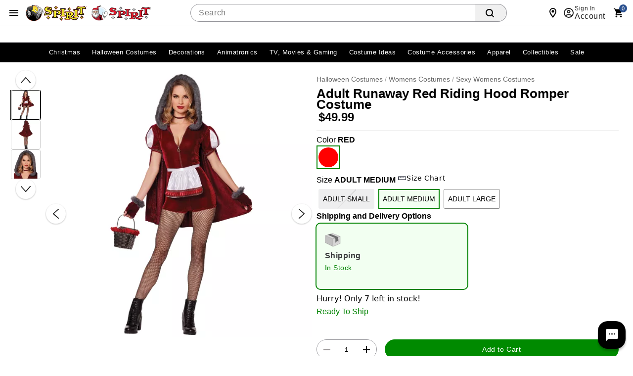

--- FILE ---
content_type: text/css
request_url: https://www.spirithalloween.com/css/spt-spirits.css
body_size: 14134
content:
body{background:#fff}header a, header a:visited{color:#fff}header .nav{background:#000}header .nav > li > .parent{background:0 0}.footer{background-color:#fff;margin:15px auto 18px;max-width:1200px;padding:0}.footer .subh3, .footer h3{font-size:18px;margin-bottom:13px;margin-right:13px;padding:0;text-align:left}.footer .footer-body .inner{border-left:1px solid #d9d9d9;margin-left:25px;padding-left:25px}.footer .footer-body ul{color:#999;font-size:0.8rem}.footer .footer-body ul li{list-style:none;margin-bottom:6px}.footer .footer-body ul li a{color:#999;text-decoration:none}.footer ul.social{margin-left:-13px}.footer ul.social li{cursor:pointer;display:inline-block;margin-left:13px}.footer .footer-copyright{background-color:#dbdbdb;color:#999;font-size:10px;margin-top:18px;padding-bottom:12px;padding-top:12px}a.button, button, button.button, button[type="submit"], input[type="button"], input[type="reset"], input[type="submit"]{-webkit-appearance:none;background:#f16531;border:0 none;border-collapse:collapse;border-radius:7px;color:#fff;cursor:pointer;font-size:18px;letter-spacing:0.03rem;margin:0;padding:4px 18px;text-align:center}[type="text"], input[type="email"], input[type="password"], input[type="search"], input[type="tel"], input[type="url"], textarea{-moz-border-radius:5px;-webkit-border-radius:5px;border:1px solid #ccc;border-radius:5px;min-height:31px;padding:7px 5px}.content_wrap{background-color:#fff}.content_wrap .body_wrap{background-color:#fff}#fixedLeftMarginContent{margin-right:600px;position:fixed;right:50%;top:128px}#fixedRightMarginContent{left:50%;margin-left:600px;position:fixed;top:128px}.refinementBar{background-color:#ccc;margin-bottom:15px;padding:13px}.refinementBar .sortby{float:left;position:relative;white-space:nowrap;z-index:4}.header{color:#666}.header .headerInner a, .header .headerInner a:focus, .header .headerInner a:visited{color:#666;text-decoration:none}.header #Header-Area3{pointer-events:none;position:absolute;z-index:1001}.header #Header-Area3 a{pointer-events:auto}body.desktop .header .secondaryUtility, body.desktop .header .utility{padding-left:204px}.header .utility{margin-top:15px}.header .utility .topNavIcons{clear:both;margin:6px 0 0;position:relative;right:-8px}.header .utility #utility-links{color:#000;float:left;margin-bottom:10px !important}.header .utility #utility-links li{display:inline-block;font-size:11px;font-weight:700;line-height:16px}body.desktop .header .utility #utility-links li a{border-right:1px solid #000;display:inline-block;font-weight:700;margin:10px 0;padding:0 9px 0 7px}.header .utility #utility-links li:last-child a{border-right:0 none}.header .utility #utility-links li#find-a-store a{background:url(/assets/images/cms/spt-headerfooter/icon-spirit-findstore.svg) no-repeat;background-size:22px 26px;border-right:0 none;margin-left:10px;padding:5px 0 5px 30px;text-transform:uppercase}body.notMobile .header .headerInner #live-chat a{background:url(/assets/images/cms/spt-headerfooter/icon-spirit-livechat.svg) no-repeat center left;background-size:17px 15px;font:12px arial, helvetica, sans-serif;padding-left:23px !important}body.desktop .header, body.tablet .header{position:relative}body.desktop .header #headerBottomContentWrap, body.desktop .header .headerInner, body.desktop .header .navInner{margin:0 auto;max-width:1200px;min-width:960px;position:relative}.header #Header-Area4, .header #Header-Area4-Tablet{display:inline-block;letter-spacing:0.01rem}body.desktop .header .searchDesktop{float:right;margin:6px 0 25px 1.04166667%}.header .searchDesktop .searchForm input#keyword{border-bottom-right-radius:0;border-right:0 none;border-top-right-radius:0;width:290px}.header .searchDesktop .searchForm input.searchButton{background:url([data-uri]) no-repeat 5px 5px #f16531;background-size:65%;border:none;border-radius:0 6px 6px 0;height:31px;padding:0;text-indent:-9999px;width:33px}.header .searchDesktop .cartButton{background:url([data-uri]) no-repeat 15px 3px;background-size:70%;height:31px;position:relative;width:50px}.header .searchDesktop .cartButton .cartIcon{display:inline-block;height:31px;width:100%}.header .searchDesktop .cartButton #item-count{-moz-border-radius:20px;-webkit-border-radius:20px;background-color:#f16531;border:solid 2px #fbf1e6;border-radius:20px;color:#fff;display:block;font-size:14px;font-weight:700;line-height:8px;padding:5px;position:absolute;right:-8px;text-align:center;text-indent:0;top:-7px}.header .searchDesktop .cartButton #headerItemLabel{display:none}.header #navContainer{background-color:#000}.header nav{background-color:#000;text-align:center}body.notMobile .header nav{margin:0 auto;max-width:1200px}body.notMobile .header nav .nav{display:block;height:40px;margin:0 auto;position:relative;width:100%}body.notMobile .header nav .nav > li{background-color:#000}body.notMobile .header nav .nav > li.hover > a{color:#e43e00}body.notMobile .header nav .nav > li .subnav li a{padding:10px 30px 0}body.notMobile .header nav .nav li a{color:#fff;display:inline-block;font-size:14px;font-weight:700;line-height:24px;padding:8px 10px;position:relative;text-transform:uppercase;width:100%}body.desktop .nav li, body.tablet .nav li{position:static}.nav li{position:relative}body.notMobile .header nav .nav > li.selected > a{color:#e43e00}body.notMobile .header nav .nav > li.hover > .subnav > ul > li.selected, body.notMobile .header nav .nav > li.selected > .subnav > ul > li.selected{background:#e43e00 none}body.notMobile .header nav .nav > li.hover > .subnav > ul > li:first-child, body.notMobile .header nav .nav > li.selected > .subnav > ul > li:first-child{background-image:none}body.notMobile .header nav .nav > li.hover > .subnav > ul > li, body.notMobile .header nav .nav > li.selected > .subnav > ul > li{background:url([data-uri]) no-repeat left center;background-size:1px 20px;max-width:140px;padding:0;width:auto}body.notMobile .header nav .nav > li.hover > .subnav > ul > li > a, body.notMobile .header nav .nav > li.selected > .subnav > ul > li > a{background:0 0;color:#fff;display:table-cell;font-size:12px;height:52px;line-height:normal;padding:7px 15px 0;text-align:center;text-transform:uppercase;vertical-align:middle}body.notMobile .header nav .nav > li.hover > .subnav > ul > li.hover > a, body.notMobile .header nav .nav > li.selected > .subnav > ul > li.hover > a{background-color:#e43e00;color:#fff;position:static}body.notMobile .header nav .nav > li.hover > a::after, body.notMobile .header nav .nav > li.selected > a::after{-moz-transform:rotate(45deg);-ms-transform:rotate(45deg);-o-transform:rotate(45deg);-webkit-transform:rotate(45deg);background-color:#f16531;bottom:-5px;content:" ";display:block;height:10px;left:50%;margin-left:-5px;position:absolute;transform:rotate(45deg);width:10px}body.notMobile .header nav .nav > li.hover > .subnav, body.notMobile .header nav .nav > li.selected > .subnav{background-color:#f16531;border-bottom:0 none;display:block;min-height:52px;position:absolute;right:0;width:100%;z-index:1000}body.notMobile .header nav .nav > li.hover > .subnav > ul, body.notMobile .header nav .nav > li.selected > .subnav > ul{-ms-flex-align:left;-webkit-align-items:left;-webkit-box-align:left;align-items:left;display:flex;flex-wrap:wrap;justify-content:left;left:0;position:static;right:0;width:100%}body.notMobile .header nav .nav > li.hover > .subnav > ul > li.afterHover, body.notMobile .header nav .nav > li.hover > .subnav > ul > li.afterSelected, body.notMobile .header nav .nav > li.selected > .subnav > ul > li.afterHover, body.notMobile .header nav .nav > li.selected > .subnav > ul > li.afterSelected{background-image:none}body.notMobile .header nav .nav > li.hover > .subnav > ul > li:nth-child(-n + 6) .subnav, body.notMobile .header nav .nav > li.selected > .subnav > ul > li:nth-child(-n + 6) .subnav{left:0 !important;right:auto}body.notMobile .header nav .nav > li.hover > .subnav > ul > li.hover, body.notMobile .header nav .nav > li.selected > .subnav > ul > li.hover{background:#e43e00 none;position:relative}body.notMobile .header nav .nav > li.hover > .subnav > ul > li.hover > a:hover, body.notMobile .header nav .nav > li.selected > .subnav > ul > li.hover > a:hover{color:#fff}body.notMobile .header nav .nav > li.hover > .subnav > ul > li.hover.hasSubs > a::after, body.notMobile .header nav .nav > li.selected > .subnav > ul > li.hover.hasSubs > a::after{-moz-transform:rotate(45deg);-ms-transform:rotate(45deg);-o-transform:rotate(45deg);-webkit-transform:rotate(45deg);background-color:#fff;bottom:-5px;content:" ";display:block;height:10px;left:50%;margin-left:-5px;position:absolute;transform:rotate(45deg);width:10px}body.notMobile .header nav .nav > li.hover > .subnav > ul > li.hover .subnav, body.notMobile .header nav .nav > li.selected > .subnav > ul > li.hover .subnav{-moz-box-shadow:0 3px 5px -1px rgba(0, 0, 0, 0.75);-webkit-box-shadow:0 3px 5px -1px rgba(0, 0, 0, 0.75);background:#fff none;box-shadow:0 3px 5px -1px rgba(0, 0, 0, 0.75);display:block;left:auto;max-width:450px;min-width:400px;padding:15px 0 15px 15px;position:absolute;right:0;text-align:left;top:52px}body.notMobile .header nav .nav > li.hover > .subnav > ul > li.hover .subnav ul, body.notMobile .header nav .nav > li.selected > .subnav > ul > li.hover .subnav ul{left:0;overflow:hidden;position:static;right:0;width:100%}body.notMobile .header nav .nav > li.hover > .subnav > ul > li.hover .subnav ul li, body.notMobile .header nav .nav > li.selected > .subnav > ul > li.hover .subnav ul li{color:#4f4f4f;float:left;padding:0;text-align:left;width:49%}body.notMobile .header nav .nav > li.hover > .subnav > ul > li.hover .subnav ul li a, body.notMobile .header nav .nav > li.selected > .subnav > ul > li.hover .subnav ul li a{color:#4f4f4f;font-size:12px;font-weight:400;line-height:1.3;padding:4px 15px 4px 5px;text-transform:none}body.notMobile .header nav .nav > li.hover > .subnav > ul > li.hover .subnav ul li a:hover, body.notMobile .header nav .nav > li.selected > .subnav > ul > li.hover .subnav ul li a:hover{text-decoration:underline}body.desktop .nav{padding-left:188px}#leftnav ul.leftNav li a, #leftnav ul.leftNav li a:visited, #leftnav ul.leftNav li span{color:#fff;margin-bottom:15px;text-decoration:none}#leftnav ul.leftNav li.active > a, #leftnav ul.leftNav li.active > span, #leftnav ul.leftNav li.hilite > a, #leftnav ul.leftNav li.hilite > span{color:#ffe30f}#leftnavShadow{background:#000;bottom:0;display:block;left:0;position:absolute;top:0;vertical-align:top;width:20.52%}.footer h3{color:#666;font-family:Arial, Helvetica, sans-serif;font-size:14px;font-weight:700;text-transform:uppercase}.footer .email-signup-container{background-color:#dbdbdb;margin-bottom:18px;padding-bottom:18px;padding-top:18px}.footer .email-signup-container input{margin-bottom:0}ul.breadcrumb{border-bottom:1px solid #d9d9d9;color:#999;padding:10px 0}body.mobile .header .searchForm input#keyword, body.tablet .header .searchForm input#keyword{float:left}body.mobile .header .searchForm input, body.tablet .header .searchForm input{float:right}body.mobile .header .searchForm #keyword, body.tablet .header .searchForm #keyword{width:70%}body.tablet .header .searchForm{padding:16px 20px 5px;width:100%}ul.breadcrumb li{color:#999}ul.breadcrumb li a{color:#666}ul.breadcrumb li.crumb:last-child{color:#000}ul.breadcrumb li.crumb.first{color:#999}ul.breadcrumb li.crumb.last{color:#333}ul.breadcrumb li.delim{border-bottom:5px solid transparent;border-left:5px solid #999;border-top:5px solid transparent;height:0;left:1px;position:relative;top:1px;width:0}.badge-wrapper .badge{box-sizing:border-box;color:#000;display:inline-block;font-size:15px;text-align:center;text-transform:uppercase;width:100%}#leftnav{background-color:#666;font:700 14px Arial, Helvetica, sans-serif}#leftnav ul.leftNav li .sub-cat{padding-right:17px}#leftnav ul.leftNav li .sub-cat li{border-bottom:1px solid #666;margin-bottom:7px}#leftnav > .inner{padding:0 15px}#leftnav > .inner .catalog-nav{padding-top:15px}#leftnav #refinement-wrapper{color:#fff;font-size:12px;margin:0 -15px;max-width:none !important;padding:10px}#leftnav .sub-cat{background-color:#444;margin:0 -15px 10px;padding-bottom:0;padding-top:10px}#leftnav #refinement-wrapper .current-category{color:#ffe30f;font:700 16px Arial, Helvetica, sans-serif;padding:14px 10px;text-transform:uppercase}#leftnav ul.leftNav li .sub-cat li:last-of-type{border-bottom:0 none;margin-bottom:9px}#leftnav ul.leftNav li .sub-cat li a, #leftnav ul.leftNav li .sub-cat li a:visited, #leftnav ul.leftNav li .sub-cat li span{margin-bottom:7px}#leftnav ul.leftNav li.active{color:#ffe30f;list-style:square}body.desktop .thumbnail-wrapper .three.columns:nth-child(4n + 1){clear:left}.thumbnail-wrapper{margin-left:-15px}body.notMobile.hasLeftNav .template-lnav-left{background:#666}.product{margin-bottom:20px;margin-left:15px;text-align:left}.product .name{color:#000;font-size:16px;padding-bottom:0;padding-top:9px}.product .price{color:#000;font-size:15px;padding-top:4px}.product .price a{color:#333;text-decoration:none}a, a:visited{color:#333;cursor:pointer;outline:0;text-decoration:underline}#colorbox{background-color:#f16531}select{-moz-border-radius:6px;-webkit-border-radius:6px;border:1px solid #ccc;border-radius:6px}h1{color:#444;font-size:28px;letter-spacing:0.03rem;margin-bottom:15px;text-transform:uppercase}div.badge-wrapper .badge{font-size:14px}div.badge-wrapper .online-only{background-color:#9d9d9d;color:#fff;padding:4px 0}.hide{display:none}.product .name a{color:#000}.product .price .display-price, .product .price a{color:#f16531}body#search #recently-viewed-items, body#thumbnail #recently-viewed-items{margin-top:25px}.hiddenCategory, .refinementCategory-Color{display:none}#refinement-wrapper .sortOption a.refinementExpanderTrigger{color:#ffe30f}.pr-review-snapshot-block.pr-review-snapshot-block-cons, .pr-review-snapshot-block.pr-review-snapshot-block-pros, .product .p-w-r .pr-category-snippet__total, .product .p-w-r .pr-snippet-rating-decimal, .product-info .p-w-r .pr-snippet-rating-decimal{display:none}.product .p-w-r, .product .p-w-r .pr-category-snippet{display:flex;margin:0}.p-w-r .pr-star-v4-0-filled{background-image:url([data-uri]) !important}.p-w-r .pr-star-v4-25-filled{background-image:url([data-uri]) !important}.p-w-r .pr-star-v4-75-filled{background-image:url([data-uri]) !important}.p-w-r .pr-star-v4-100-filled{background-image:url([data-uri]) !important}.p-w-r .pr-snippet .pr-snippet-stars-png .pr-star-v4{height:16px;padding:0;width:16px}#universalcart{background-color:#fff;border:#f16531 solid 2px;display:none;padding:0;position:absolute;right:0;text-align:left;top:0;width:400px;z-index:1002}#universalcart .inner.count{background-color:#f16531;min-height:40px;padding:5px 15px 15px}#universalcart .inner.count h3{color:#fff;font-size:14px;font-weight:700;margin-bottom:5px;text-transform:uppercase}#universalcart .inner.count .close{right:0;top:13px}#universalcart .inner.count .close span{background:url([data-uri]) no-repeat 5px 0;background-size:20px;display:inline-block;text-indent:-9999px;width:36px}#universalcart .inner.count .common-message{color:#fff}#universalcart .inner.scroll{height:auto;max-height:317px;overflow:auto}#cboxLoadedContent{background-color:#fff;border:solid 10px #f16531;box-sizing:content-box;margin-top:0 !important}#cboxClose{background:#f16531 url([data-uri]) no-repeat 7px 0 !important;background-size:19px 19px;border-radius:0 0 0 10px;padding:5px 0 0;right:10px;text-indent:-9999px;width:46px}.prodEns h1, .quicklookMiniproduct h1{color:#000;font-size:26px;letter-spacing:0;margin-bottom:10px;text-transform:none}.item-pricing, .quicklookMiniproduct .item-pricing{color:#f16531;font-size:16px;letter-spacing:0.03rem;margin-bottom:15px;text-transform:uppercase}#cboxContent .item-no, .item-style{font-size:12px}.quicklookMiniproduct .VariantMatrix#product-attributes{background-color:#fff;border:0 solid #d9d9d9;padding:15px 0}.VariantMatrix .common-error{background:url([data-uri]) no-repeat 0 1px;background-size:15px 15px;padding:0 0 3.75px 20px}.VariantMatrix .productVariant_wrap{margin-bottom:5px}.VariantMatrix .productVariant_wrap .variantSelectWrap{display:inline-block;margin:0 15px 0 0}#product-attributes div.variant select{float:left;width:225px}.VariantMatrix .productVariant_wrap .variantSelectWrap select{margin:0}product-attributes .quantity_wrap label{font-size:11px;font-weight:700;line-height:2.3}#product-attributes .quantity_wrap input{border:solid 1px #d9d9d9;border-collapse:collapse;border-radius:5px;height:25px}.quicklookMiniproduct .quantity_wrap .quantity-error{color:#d31800}.add-item-container button, .add-to-cart button, button[type="submit"].add-to-cart{background:#f16531;border-radius:10px;color:#fff;font:20px/20px;letter-spacing:0.03rem;text-transform:uppercase}.add-item-container button span.icon, .add-to-cart button span.icon, button[type="submit"].add-to-cart span.icon{background:url([data-uri]) no-repeat 0 0;display:inline-block;height:15px;width:25px}.product #product-attributes{margin-top:15px}.product #product-attributes div.variant{margin-bottom:5px;padding-bottom:0}body#ensemble .breadcrumb, body#product .breadcrumb{border:none;display:inline-block;float:left;margin:0;padding:7px 0}.productImage_wrap .productAltImages_wrap li img{height:auto;vertical-align:bottom;width:100%}.js_preOrderMsg{clear:both;color:#24950f;font-size:12px;padding-bottom:10px}#product-attributes{margin-bottom:15px;width:100%}#product-attributes div.variant .productVariant_wrap .label{margin-right:10px}#product-attributes .quantity_wrap label{font-size:11px;font-weight:700;line-height:2.3}#product-attributes .js_invThreshold{color:red;float:left;font-size:12px;font-weight:700;padding-top:2px}.add-to-wish-list{line-height:50px;text-align:center}.add-to-wish-list a{text-transform:uppercase}.add-to-wish-list a .icon{display:inline-block;height:15px;position:relative;top:2px;width:20px}body.prodEns.desktop .breadcrumb{padding:27px 0 7px}.js_preOrderMsg, .preOrderMsg{color:#24950f;font-size:17px;letter-spacing:0.03rem;text-transform:uppercase}.add-to-wish-list a, .styled-link{color:#666;font-size:13px;letter-spacing:0.03rem;text-transform:uppercase}.add-to-wish-list a .icon, .styled-link .icon{background:url([data-uri]) no-repeat}.product-info .block.block--left.flex-row{align-items:center;margin-top:10px}.product-info .rating{align-items:center}.product-info .pr-snippet-review-count, .product-info .pr-snippet-write-review-link{align-items:center;display:flex;height:16px !important;line-height:1;margin:0 !important;padding:0 8px 0 8px !important}.product-info .pr-snippet-review-count{border-right:1px solid #d9d9d9}.pr-snippet-review-count, .pr-snippet-write-review-link, .product-info [itemprop="reviewCount"]{align-items:center;display:flex}.p-w-r .pr-snippet-stars-reco-inline.pr-snippet-compact .pr-snippet-read-and-write, .p-w-r .pr-snippet-stars-reco-inline.pr-snippet-minimal .pr-snippet-read-and-write, .p-w-r .pr-snippet-stars-reco-inline.pr-snippet-minimal .pr-snippet-read-write, .p-w-r .pr-snippet-stars-reco-inline.pr-snippet-minimal .pr-snippet-stars-container, .product-info .p-w-r .pr-snippet .pr-snippet-stars-png{display:flex;margin:0}.product-info .p-w-r .pr-rating-stars{align-items:center;display:flex}#containerMain{max-width:none}.pagination-next-enabled a{border-bottom:12px solid transparent;border-left:12px solid #000;border-top:12px solid transparent;height:0;width:0}.pagination-next-enabled a span{display:none}.pagination-previous-enabled a{border-bottom:12px solid transparent;border-right:12px solid #000;border-top:12px solid transparent;height:0;width:0}.pagination-previous-enabled a span{display:none}.discount{color:red}body.tablet .footer ul.social li{margin-right:5px}body.tablet .header #headerBottomContentWrap, body.tablet .header .headerInner, body.tablet .header .navInner{margin:0 auto;max-width:1200px;position:relative}body.tablet .header .headerInner{min-height:110px}.header #Header-Area3-Tablet{left:10px;position:absolute;top:7px;z-index:1001}body.tablet .header nav .nav > li > .subnav li a{font-size:10px !important}body.tablet .header .utility{float:right;margin-right:0 !important;margin-top:45px;text-align:right;width:45% !important}body.tablet .header .utility .topNavIcons{float:right;margin-top:3px;right:0;z-index:1002}.header .utility .topNavIcons > li{height:48px;width:48px}.header .utility .topNavIcons .stores.icon{background:url(/assets/images/cms/spt-headerfooter/icon-touch-spirit-stores.svg) no-repeat;margin-right:12px}.header .utility .topNavIcons .toggle.icon{background:url(/assets/images/cms/spt-headerfooter/icon-touch-spirit-more.svg) no-repeat;position:relative}.header .utility #topNav .menuContent{background:#dbdbdb;display:none;font-size:18px;line-height:28px;padding:7px;position:absolute;right:0;top:61px;width:250px;z-index:700}.header .utility #topNav .menuContent ul{float:none;font-size:18px;margin:0;text-transform:uppercase;white-space:nowrap}.header .utility #topNav .menuContent ul li{display:list-item}.header .utility #topNav .menuContent ul li a{border-left:0 none;color:#000;display:inline-block;padding:0 8px 5px;text-indent:0;vertical-align:middle}.header .utility #topNav .menuContent ul li a:visited{color:#000}body.tablet .header .utility #topNav .menuContent ul li a{padding:8px}body.tablet .header .columns.secondaryUtility{margin-top:-10px;padding-left:9px}body.tablet .header #Header-Area4, body.tablet .header #Header-Area4-Tablet{position:absolute;right:0;text-align:right;top:12px;width:60%}body.tablet .header .searchDesktop{margin:5px 0 10px 1.04166667%}body.tablet .header .searchDesktop .searchForm{padding:15px 5px 5px}body.tablet .header .searchDesktop .searchForm input#keyword{width:94%}body.tablet .header .searchDesktop .searchForm input.searchButton{float:left}body.tablet .header nav .nav > li > a{font-size:13px !important}body.tablet .footer .footer-body .inner{margin-left:0;padding-left:20px}body.tablet #leftnav ul.leftNav li a, body.tablet #leftnav ul.leftNav li a:visited, body.tablet #leftnav ul.leftNav li span{font-size:12px}.arr-right{-moz-transition:transform 0.5s;-ms-transition:transform 0.5s;-o-transition:transform 0.5s;-webkit-transition:transform 0.5s;border:solid currentColor;border-width:0 0.2em 0.2em 0;color:inherit;display:inline-block;float:right;margin-top:15px;padding:0.2em;transform:rotate(-45deg);transition:transform 0.5s}.cross{background:currentColor;float:right;height:14px;position:relative;right:3%;top:12px;width:2px}.cross:after{background:currentColor;content:"";height:2px;left:-6px;position:absolute;top:6px;width:14px}body.mobile .footer .subh3, body.mobile .footer h3{margin-bottom:8px}body.mobile .footer .email-signup-container{padding-left:2.5%;padding-right:2.5%}body.mobile .footer .footer-body{padding-left:6%;padding-right:6%}body.mobile .footer .footer-body .inner{border-left:0 none;margin-bottom:20px;margin-left:0;padding-left:0}body.mobile .footer ul.social{text-align:center}body.mobile .header{background-color:#fff;padding-top:0}body.mobile .header .headerInner{background-color:#fff;position:fixed;width:100%;z-index:999}body.mobile .header #headerBottomContentWrap{padding-top:128px}.header #Header-Area3-Mobile{margin:0 auto;position:relative;width:170px;z-index:999}.header #Header-Area3-Mobile img{display:block;height:41px;margin:12px auto 0;width:144px}body.mobile .header .utility{position:absolute;right:0;text-align:right;top:10px;z-index:502}body.mobile .header .utility .topNavIcons{border-bottom:1px solid #d9d9d9;float:none;height:50px;left:0;position:absolute !important;top:0;width:100%}body.mobile .header .utility{margin:0 !important;position:static;width:100% !important;z-index:initial}body.mobile .header .utility .topNavIcons .mobileMenu{background:url([data-uri]) no-repeat;height:24px;left:10px;margin:12px 11px 0;position:absolute;top:0;width:4%}body.mobile .header .utility .topNavIcons .mobileMenu #toggleMenu{height:24px;width:24px}body.mobile .header .utility .topNavIcons .stores.icon{background:none 50%;height:24px;left:13.5%;margin-right:0;margin-top:8px;position:absolute;text-align:center;top:1px;width:5%}body.mobile .header .utility .topNavIcons .stores.icon a{background:url([data-uri]) no-repeat;height:24px;margin:0 auto;padding:5px;width:14px}body.mobile .header .utility .topNavIcons .account.icon{background:none 50%;height:24px;margin-right:0;margin-top:14px;position:absolute;right:14%;text-align:center;top:0;width:5%}body.mobile .header .utility .topNavIcons .account.icon a{background:url([data-uri]) no-repeat;height:24px;margin:0 auto;width:15px}body.mobile .header .utility .topNavIcons .cart.icon{background:none 50%;height:24px;margin-right:0;margin-top:14px;position:absolute;right:4.5%;text-align:center;top:0;width:7%}body.mobile .header .utility .topNavIcons .cart.icon a{background:url([data-uri]) no-repeat;height:24px;margin:0 auto;width:19px}body.mobile .header .utility .topNavIcons .cart.icon a span#iconItemCount{top:-9px}.header .utility .topNavIcons .account.icon{background:url(/assets/images/cms/spt-headerfooter/icon-touch-spirit-account.svg) no-repeat;margin-right:9px}.header .utility .topNavIcons .cart.icon{background:url(/assets/images/cms/spt-headerfooter/icon-touch-spirit-cart.svg) no-repeat;margin-right:2px;overflow:visible}.header .utility .topNavIcons .cart.icon a span#iconItemCount{background-color:#f16531;border:solid 2px #fbf1e6;border-radius:20px;color:#fff;display:block;font-size:14px;font-weight:700;left:50%;line-height:8px;margin-left:-2px;padding:5px;position:absolute;text-align:center;text-indent:0;top:-2px}.header .utility .topNavIcons a{display:block;text-indent:-9999px}body.mobile .header .utility .topNavIcons a{display:block;height:48px;overflow:hidden;text-indent:9999px}body.mobile .header .columns.secondaryUtility{color:#6a7076;font-size:14px;font-weight:700;margin-left:0 !important;margin-right:0 !important;padding:1px 3px 7px;text-align:center;width:100% !important}body.mobile .header .searchDesktop{background:#fff;display:block;margin-top:5px;padding:0 1.6%;width:100%}body.mobile .header .searchDesktop #headerSearch{margin:5px 0;overflow:hidden}body.mobile .header .searchDesktop .searchForm input#keyword{-webkit-appearance:none;border-radius:0;border-right:1px solid #ccc;float:left;margin-left:3%;width:86%}body.mobile .header .searchDesktop .searchForm input.searchButton{background:url([data-uri]) no-repeat 45% 49%;float:left;margin-left:1%;width:7%}body.mobile .header #navContainer{background-color:transparent}body.mobile .header nav{background:0 0;min-height:105px;text-align:left;z-index:1000}body.mobile .header nav ul#secondary-nav{background:#fff;display:none;margin:0;width:300px}body.mobile .header nav .nav{background-color:#fff;display:block;height:auto;margin:0 auto}body.mobile .header nav li{border-bottom:1px solid #c3c3c3}body.mobile .header nav li.mobileLevel1Header{background-color:#f2f2f2}body.mobile .header nav li.mobileLevel1Header span{color:#444;font:20px/40px "Helvetica Neue", HelveticaNeue, Helvetica, Arial, sans-serif;height:40px;margin:0;padding:0 3%;text-transform:uppercase}body.mobile:not(.show-shop) .header nav .nav li .subnav{position:static}body.mobile .header nav li a{background-color:#fff;color:#444;display:flex;font-size:15px;font-weight:400;line-height:40px;margin:0;min-height:40px;padding:0 10px;text-transform:uppercase;width:100%}body.mobile .header nav li .subnav{-webkit-box-shadow:none;background:inherit;background-color:#fff;border:none;box-shadow:none;height:100%;left:100%;overflow:scroll;position:fixed;top:0;width:100%}body.mobile .header nav li .subnav li a{background:inherit;color:#444;padding:0 10px 0 10px !important}body.mobile .header nav li .subnav li .subnav{left:auto;position:relative;width:auto}body.mobile .header nav li .subnav li .subnav li{padding:0}body.mobile .header nav li.hover > a{background-color:transparent;color:#f16531 !important;font-weight:700}body.mobile .header nav li.hover > a:hover{background:#bdbdbd;color:#f16531 !important;font-weight:700}body.mobile .header nav li .subnav li.hover{background:#999}body.mobile .header nav li .subnav li.hover > a .cross{background:0 0}body.mobile .header nav li.hover > a.parent{background-color:#bdbdbd}body.mobile .header nav li.hover > a .cross{background:0 0}body.mobile .header nav li .subnav li{float:none;padding:0;width:100%}body.mobile .cross{top:12px}body.mobile .header nav li .subnav .subnavHdr{background-color:#f2f2f2;border-bottom:1px solid #c3c3c3;display:inline-block}body.mobile .header nav li .subnav .subnavHdr li{border-bottom:0;padding:0 10px}body.mobile .header nav li .subnav .subnavHdr .subnavHdrTitle{color:#444;float:left;font:20px/40px "Helvetica Neue", HelveticaNeue, Helvetica, Arial, sans-serif;height:40px;margin:0;text-transform:uppercase;width:auto}body.mobile .header nav li .subnav .subnavHdr .subnavHdrBack{float:right;width:auto}body.mobile .header nav li .subnav .subnavHdr .subnavHdrBack a{background-color:inherit;color:#444;padding-right:0;white-space:nowrap}body.mobile .header nav li .subnav li .subnav li a{background:#e0e0e0;padding-left:25px !important;text-transform:none}body.mobile .content_wrap.container{margin-top:0}html.show-shop{height:100%;overflow:hidden}body.mobile.show-shop{height:100%;overflow:hidden}body.mobile #shop-side{-webkit-overflow-scrolling:touch;-webkit-transform:translateX(-100%);-webkit-transition:-webkit- transform 0.3s ease;background-color:#fff;font-size:15px;height:calc(100% - 55px);margin-top:0;overflow:scroll;padding:0 0 20px;position:fixed;top:55px;transform:translateX(-100%);transition:transform 0.3s ease;width:100%;z-index:9998}body.mobile.show-shop #shop-side{-webkit-transform:translateX(0);-webkit-transition:-webkit- transform 0.3s ease;background-color:#fff;transform:translateX(0);transition:transform 0.3s ease}body.mobile.show-shop #shop-side.sub{-webkit-overflow-scrolling:touch;-webkit-transform:translateX(-100%);-webkit-transition:-webkit- transform 0.3s ease;overflow:visible;transform:translateX(-100%);transition:transform 0.3s ease}body.mobile.show-shop #shop-side.sub.closeSub{-webkit-overflow-scrolling:touch;-webkit-transform:translateX(-200%);-webkit-transition:-webkit- transform 0.3s ease;overflow:visible;transform:translateX(-200%);transition:transform 0.3s ease}body.mobile .shop-side-closer{-webkit-transition:opacity 0.3s ease;left:0;opacity:0;transition:opacity 0.3s ease}body.mobile.show-shop .shop-side-closer{background:#fff;bottom:0;display:block;left:0;opacity:1;position:fixed;right:0;top:55px;z-index:9998}body.mobile span#mobileMenuIconOpen.mobileMenuIcon{visibility:hidden}body.mobile.show-shop span#mobileMenuIconOpen.mobileMenuIcon{background-color:#fff;float:none;height:50px;left:0;position:fixed;top:0;visibility:visible;width:50px;z-index:9999}body.mobile.show-shop span#mobileMenuIconOpen.mobileMenuIcon:before{-moz-border-radius:10px;-moz-box-shadow:none;-moz-transform:rotate(-45deg);-ms-transform:rotate(-45deg);-o-transform:rotate(-45deg);-webkit-border-radius:10px;-webkit-box-shadow:none;-webkit-transform:rotate(-45deg);background:#333;border-radius:10px;box-shadow:none;content:"";display:block;height:2px;left:17px;position:absolute;top:23px;transform:rotate(-45deg);width:22px}body.mobile.show-shop span#mobileMenuIconOpen.mobileMenuIcon:after{-moz-border-radius:10px;-moz-box-shadow:none;-moz-transform:rotate(45deg);-ms-transform:rotate(45deg);-o-transform:rotate(45deg);-webkit-border-radius:10px;-webkit-box-shadow:none;-webkit-transform:rotate(45deg);background:#333;border-radius:10px;box-shadow:none;content:"";display:block;height:2px;left:17px;position:absolute;top:23px;transform:rotate(45deg);width:22px}body.mobile ul.breadcrumb{margin-left:5px}body.mobile ul.breadcrumb li.display-mobile{display:inline-block !important}a.button:hover, button.button:hover, button:hover, input[type="button"]:hover, input[type="reset"]:hover, input[type="submit"]:hover{text-decoration:none}body.mobile .badge-wrapper{margin:10px 0 3px}body.mobile .thumbnail-wrapper .three.columns:nth-child(2n + 1){clear:left}body.mobile .product .name{font-size:16px}.description-container .badge-wrapper .badge, .quicklookMiniproduct .badge-wrapper .badge{float:left;margin-right:8px;width:120px}.VariantMatrix#product-attributes{border:solid 1px #fff;margin:0 0 15px;padding:0}header .searchDesktop .searchForm input.searchButton{background:url([data-uri]) no-repeat 5px 5px #f16531;background-size:65%;border:none;border-radius:0 6px 6px 0;height:31px;padding:0;text-indent:-9999px;width:33px}body.mobile .description-container .badge-wrapper .badge, body.mobile .quicklookMiniproduct .badge-wrapper .badge{float:left;margin-left:0.75%;margin-right:0.75%;width:48.5%}body.mobile .description-container .badge-wrapper{float:none}body.mobile .VariantMatrix#product-attributes, body.mobile.QuickLookVariantMatrix#product-attributes{padding:2.5% 0}body#product.mobile h1, body.moble .quicklookMiniproduct h1{font-size:21px}.header .signed .signout, .header .signed .welcome-message{float:left;margin:6px 6px 6px 0}.sign-out-link{display:block;text-align:left}body.mobile ul#categoryBreadcrumb li.first{display:inline}#universalcart .inner.scroll .item{padding:18px 15px 0}#universalcart .inner.scroll .item .actionLinks{border-bottom:1px solid #cfcfcf;font-size:12px;padding-bottom:13px}#universalcart .inner.scroll .item .actionLinks a{color:#f16531}#universalcart .productInfo .total{color:#444;font-weight:700}#universalcart .subtotal{border-top:2px solid #f16531;font-size:16px;font-weight:700;padding:20px 0;text-align:right}#universalcart .totals{padding:0 15px 15px}#universalcart .totals a, #universalcart .totals a:visited{color:#fff}#universalcart .totals a.button span{display:inline-block;float:none;text-align:center}#universalcart .totals a.button span:after{border:6px transparent solid;border-left-color:#fff;border-right-width:0;content:"";display:inline-block;margin-left:5px}#universalcart .productImage{border-bottom:0;float:left;margin-right:10px}#universalcart .productImage img{display:block;overflow:hidden}#universalcart .productInfo{color:#666;padding-left:94px}#universalcart .productInfo .color, #universalcart .productInfo .links, #universalcart .productInfo .name{display:block}spencers -- > #universalcart{background-color:#fff;border:0;display:none;padding:10px 0 0;position:absolute;right:0;text-align:left;top:97px;width:450px;z-index:1000}body.mobile #universalcart{width:100%}#universalcart #ifr{position:absolute;top:0;z-index:-1}#universalcart .actionLinks{margin-top:15px}#ifr{left:7px;position:absolute;top:0;z-index:-1}#universalcart .close{position:absolute;right:10px;top:10px}#universalcart a.button{padding:15px 0;text-align:center;width:100%}#universalcart .totals a{float:left}#universalcart .totals span{float:right;text-align:right}#universalcart .close span{display:none}#universalcart .count a{color:#000;font-weight:700;text-decoration:underline}#universalcart .productInfo .color, #universalcart .productInfo .total{font-size:12px}#universalcart .productInfo .name{color:#444;font-size:14px;font-weight:700}#universalcart .productInfo .name a, #universalcart .productInfo .name a:focus, #universalcart .productInfo .name a:visited{color:#444}#universalcart .productInfo p{margin-bottom:2px}#universalcart .productInfo .color .colorInfo{margin-right:14px}#universalcart .productInfo label{font-weight:700;margin-bottom:0}#universalcart .actionLinks a{font-weight:700;text-transform:uppercase}#universalcart .actionLinks span{color:#cfcfcf;padding:0 19px}#universalcart .subtotal label{margin-right:10px}.image-scale{height:auto;width:100%}.msrp-price{color:#999;font-weight:400;text-decoration:line-through}.layerInner{padding:20px}body.desktop #cboxWrapper .container{max-width:inherit;min-width:inherit}#subscribeLayerWrap h1{clear:both;display:inline-block;float:left;line-height:34px;white-space:pre-wrap}#subscribeFormWrap{float:left;width:100%}.nav > li > a{display:block}body.desktop .nav, body.tablet .nav{margin-left:0;margin-right:0}body.desktop .nav ul, body.tablet .nav ul{list-style:none;margin-bottom:0;width:100%}body.desktop .nav li ul, body.tablet .nav li ul{position:absolute;right:-9999px}body.desktop .nav > li > .subnav, body.tablet .nav > li > .subnav{display:none}body.desktop .nav > li.hover > .subnav, body.tablet .nav > li.hover > .subnav{background:#fff;border-bottom:10px solid #000;display:block;list-style:none;margin-bottom:0;position:absolute;right:0;width:100%;z-index:1000}body.desktop .nav > li.hover > .subnav ul, body.tablet .nav > li.hover > .subnav ul{float:left;position:relative;right:0;width:33.3%}body.desktop .nav > li.hover > .subnav ul li, body.tablet .nav > li.hover > .subnav ul li{float:none;width:100%}fieldset{border:none;margin:0;padding:0}.formFieldContainer{position:relative}.formFieldContainer input[type="email"], .formFieldContainer input[type="password"], .formFieldContainer input[type="tel"], .formFieldContainer input[type="text"], .formFieldContainer select, .formFieldContainer textarea{display:inline;margin:5px 0}input[type="checkbox"]{-moz-border-radius:3px;-webkit-border-radius:3px;border-radius:3px;display:inline}.display-desktop, .display-desktop-inline, .display-mobile, .display-mobile-inline, .display-tablet, .display-tablet-inline{display:none !important}ul.breadcrumb li.delimleft{border-bottom:5px solid transparent;border-right:5px solid #999;border-top:5px solid transparent;height:0;left:-1px;position:relative;top:1px;width:0}div.breadcrumb{border-bottom:1px solid #d9d9d9}.item-style, .quicklookMiniproduct .item-no{color:#666}body#basket.tablet .actionButtons{float:right}body#basket.tablet .productImage img{max-width:100%}body.tablet#basket .editLinks{clear:both;display:block;float:left}body.tablet .breadcrumb ul.breadcrumb{display:inline}body.mobile .cartButton, body.mobile .cmstopNav, body.tablet .cartButton, body.tablet .cmstopNav{display:none}body.tablet #signInContainer{margin-top:0;text-align:left}body.tablet #signInContainer .welcomeInfo{display:none !important;overflow:hidden;position:absolute;right:120px;top:0}body.tablet header .utility .topNavIcons .account, body.tablet header .utility .topNavIcons .cart, body.tablet header .utility .topNavIcons .search, body.tablet header .utility .topNavIcons .stores, body.tablet header .utility .topNavIcons .toggle{cursor:pointer;display:inline-block;height:48px;text-align:center;top:0;width:48px;z-index:500}body.tablet .header .utility .account.icon a, body.tablet .header .utility .cart.icon a{height:48px;width:48px}body#basket.desktop .item .item-cell.price, body#basket.desktop .item .item-cell.qty, body#basket.desktop .item .item-cell.total, body#basket.tablet .item .item-cell.price, body#basket.tablet .item .item-cell.qty, body#basket.tablet .item .item-cell.total{font-size:13px;font-weight:700}@media (min-width: 600px) and (max-width: 800px){body.tablet .footer ul.social{width:200px}}@media only screen and (min-width: 810px) and (max-width: 820px){body#basket.tablet .headings .heading-cell.first{width:59%}body#basket.tablet .headings .heading-cell.price{width:15%}body#basket.tablet .headings .heading-cell.qty{text-align:center;width:8%}body#basket.tablet .headings .heading-cell.last{width:13%}body#basket.tablet .item .item-cell.productDetails{width:43%}body#basket.tablet .item .item-cell.price{text-align:center;width:12%}body#basket.tablet .item .item-cell.qty{text-align:center;width:8%}body#basket.tablet .item .item-cell.last{text-align:center;width:9%}}@media only screen and (min-width: 600px) and (max-width: 768px){body#basket.tablet .headings{margin-top:15px}body#basket.tablet .headings .heading-cell.first{width:56%}body#basket.tablet .headings .heading-cell.price{width:17%}body#basket.tablet .headings .heading-cell.qty{width:8%}body#basket.tablet .headings .heading-cell.last{width:14%}body#basket.tablet .item .item-cell.productDetails{width:31%}body#basket.tablet .item .item-cell.price{text-align:center;width:15%}body#basket.tablet .item .item-cell.qty{padding-left:8px;width:6%}body#basket.tablet .item .item-cell.last{text-align:center;width:12%}}body.mobile .alsoLike{padding-top:10px}body#basket.mobile div.breadcrumb{padding-bottom:10px}body#basket.mobile .breadcrumb{margin-bottom:0}body#basket.mobile .breadcrumb .crumb{margin-bottom:0}body#basket.mobile .headings, body#orderDetail.mobile .headings{display:none}body.mobile .paypalExpress{display:block;float:none;text-align:center}body#basket.mobile .editLinks a, body#basket.mobile .editLinks button{font-size:11px;margin:0 0 5px;padding:12px 0}body#basket.mobile .item .editLinks span{padding:0 8px}body#basket.mobile .last{text-align:left}body#basket.mobile .item{margin-bottom:0;margin-top:15px}body.mobile#basket .item .productImage, body.mobile#orderDetail .item .productImage{display:inline-block;float:left;height:110px;margin:0 .5rem 0 0;width:110px}body.mobile#basket .productDetails, body.mobile#orderDetail .productDetails, body.mobile#orderDetail .productPrice, body.mobile#orderDetail .productQty{display:inline-block;float:right;width:60%}body#basket.mobile #basketBottomOrderSummary{float:right;width:100%}body#basket.mobile #basketBottomOrderSummary .actionButtons{margin-left:15px;text-align:center}body#basket.mobile #basketBottomOrderSummary p#finalShippingAndTax{float:left}body#basket.mobile #basketBottomOrderSummary .paypalButton{float:none}body#basket.mobile .actionButtons.mobileDisplay{display:block;margin:20px 0 0;padding-bottom:20px}body.mobile#basket h1{font-size:22px}body.mobile#basket #basketTopNotificationsWrapper p.shoppingCartID{margin-bottom:20px}.mobile#basket .item .display-price{display:inline-block}body#basket.mobile .item .item-cell{padding-bottom:2px}body#basket.mobile .item .item-cell.productDetails{float:left;width:calc(100% - 127px)}body#basket.mobile .item .item-cell.price{width:65%}body#basket.mobile .item .item-cell.qty{padding-left:0;width:65%}body#basket.mobile .item .item-cell.last{width:65%}body#basket.mobile .item .item-cell h5.productName{font-size:13px;margin-bottom:5px}body#basket.mobile #basketBottomOrderSummary .actionButtons .checkoutButton{float:none;width:100%}body#basket.mobile .cartButtonsWrapper{display:none}body.mobile .mobileDisplay.actionButtons button{margin:0;padding:15px 0;width:100%}body.mobile .orderSummary dl{padding:0 15px}body.mobile .productAltImages_wrap{margin:0 20px}body.mobile .breadcrumb li:nth-last-child(3), body.mobile .breadcrumb span.display-mobile{line-height:18px}body.mobile ul#categoryBreadcrumb li.other{display:inline}body.mobile ul#categoryBreadcrumb li.secondToLast{display:inline}body.mobile ul#categoryBreadcrumb li.last{display:inline}body.mobile .layerInner{padding:20px 10px}body.mobile .display-mobile-inline{display:inline-block !important}body#basket.mobile #promocoderemoveblock{padding:25px 0 30px}body.mobile .add-item-container button, body.mobile .add-to-cart button, body.mobile button[type="submit"].add-to-cart{font-size:15px;line-height:15px}body.mobile .top-badge-wrapper{margin:0}.owl-side-arrows .owl-wrapper-outer{width:auto}.productImage_wrap .productAltImages_wrap li{cursor:pointer;float:left;margin:1.5%;width:13.6%}#product-attributes div.variant ul.product-variant-swatches li{height:21px;list-style:none;width:21px}a.button.buttonWithInputField, button.button.buttonWithInputField, button.buttonWithInputField, button.buttonWithInputField[type="submit"], input.buttonWithInputField[type="button"], input.buttonWithInputField[type="reset"], input.buttonWithInputField[type="submit"] .buttonWithInputField{margin-left:14px}body#basket.mobile #basketBottomOrderSummary .orderSummary dd.amount{margin-top:15px}.quicklook-button{font-size:0.9rem;white-space:nowrap}.cancel-btn, .ship-btn, .update-to-cart{font-size:0.9rem}body#basket .headings .heading-cell{font-size:1rem}body#basket.desktop #basketBottomOrderSummary .actionButtons .checkoutButton{padding:3px 25px}body#basket.tablet .headings .heading-cell{font-size:0.9rem}body#onePageCheckout .orderconfirmation-container .panelwidget-container h3{display:inline-block}body#onePageCheckout.tablet #panelLogIn button{font-size:1rem}body.mobile #shop-side{overflow:hidden}body.mobile.show-shop #shop-side{overflow:hidden}.common-error{color:red}.outOfStock{color:#ed1f24 !important}button.update-to-cart.outOfStock, button.add-to-cart.outOfStock{color:#fff !important}#universalcart .inner.scroll .item{display:grid;grid-template-areas:"img details close";grid-template-columns:auto 1fr auto;grid-template-rows:1fr;padding:18px 15px 0}#universalcart .productImage{grid-area:img}#universalcart .productInfo{grid-area:details;width:200px}

--- FILE ---
content_type: text/css;charset=UTF-8
request_url: https://www.spirithalloween.com/css/sptproduct.jsp
body_size: 5442
content:
body.desktop.catalog#product .container{max-width:1400px}.product-page{padding:0 4px}.product-container{display:grid;grid-template-columns:100%;grid-template-rows:1fr auto}.product-info h1.product-name{margin:0}.product-gallery-container{margin-bottom:24px}.product-info{display:flex;flex-direction:column;gap:8px}.product-actions{display:grid;gap:16px;grid-template-columns:auto 1fr;margin:40px 0}.product-actions-pinned{background-color:#fff;border-top:1px solid rgba(0,0,0,.08);bottom:0;box-shadow:1px 3px 8px 3px #0000004d;display:grid;gap:16px;grid-template-columns:auto 1fr;left:0;opacity:0;padding:1rem;pointer-events:none;position:fixed;transition:opacity .25s ease-in-out;width:100vw;z-index:10}.product-actions-pinned.show-actions{opacity:1;pointer-events:initial}.product-divider{border:0;border-top:1px solid #eee;margin-bottom:8px;margin-top:8px;width:100%}.product-breadcrumbs{overflow-x:scroll;width:calc(100vw - 16px)}.variantSwatch-container{display:grid}.variantSwatch-container:has(.swatch-container)::after{border:0;border-top:1px solid #eee;content:"";display:block;height:1px;margin-bottom:8px;margin-top:8px;width:100%}.container .six.columns{width:47.91666667%}@media(min-width: 560px){.product-page{padding:16px 8px}.product-container{gap:8px;grid-template-columns:calc(50% - 8px) calc(50% - 8px);grid-template-rows:1fr;padding-bottom:1rem}.product-breadcrumbs{overflow:unset;width:auto}.product-actions-pinned.show-actions{display:none;opacity:0;pointer-events:none}#imageViewer .product-gallery{grid-template-columns:62px minmax(100px, 640px) !important;position:sticky !important;top:94px}#imageViewer .imageviewer{min-width:unset !important}body.catalog #containerMain > div > div.content_wrap.container{overflow:unset}}.product-breadcrumbs > ul#categoryBreadcrumb.breadcrumb{display:flex}.product-breadcrumbs #categoryBreadcrumb li.crumb,.product-breadcrumbs #categoryBreadcrumb li.crumb > a{font-size:14px !important;padding:0 2px;white-space:nowrap}.product-breadcrumbs #categoryBreadcrumb li.crumb > a:hover{color:#285bc7 !important;text-decoration:underline}.product-breadcrumbs #categoryBreadcrumb li.crumb:not(:last-child)::after{content:"/"}.product-page .product-badges{display:flex}@media(min-width: 560px){.product-breadcrumbs > ul#categoryBreadcrumb.breadcrumb{display:inline-block}.product-breadcrumbs #categoryBreadcrumb li.crumb,.product-breadcrumbs #categoryBreadcrumb li.crumb > a{display:inline-block;font-size:14px !important;padding:0;text-decoration:none}.product-breadcrumbs #categoryBreadcrumb li.crumb:not(:last-child)::after{content:"/"}}.productImage{position:relative}.quicklook-button{background-color:#f16531;border-radius:3px;bottom:15px;cursor:pointer;display:none;font-family:"Helvetica Neue", HelveticaNeue, Helvetica, Arial, sans-serif;font-size:14px;height:34px;left:50%;margin-left:-62px;position:absolute;text-transform:uppercase;width:124px}.product .productImage img{height:auto;width:100%}a.button, button, button.button, button[type="submit"], input[type="button"], input[type="reset"], input[type="submit"], button span, button div{text-transform:none}.promomsgbox li{align-items:center;background:rgb(230, 241, 252);border-radius:1rem;color:#004f9a;display:flex;font-size:0.875rem;font-weight:700;height:2rem;justify-content:center;padding:0 0.75rem;width:fit-content}#yourStoreSlidingPanel h6{margin:0}#yourStoreSlidingPanel .input-group{margin-bottom:1rem}#yourStoreSlidingPanel h4{color:rgb(0, 0, 0);margin-top:0}#yourStoreSlidingPanel p{color:rgb(68, 68, 68);margin-top:0}#yourStoreSlidingPanel button:not(:disabled){cursor:pointer}#yourStoreSlidingPanel .store-search .title h6, #changeStore .store-search .title h6{color:#000}#recently-viewed-items .product .name a{text-decoration:none}#cboxContent .product-name a{text-decoration:none}.drawer-container#edit-quick-draw .product-container{display:flex;flex-direction:column}.drawer-container#edit-quick-draw .product-info{display:grid;grid-template-columns:1fr 1fr;min-height:204px}.drawer-container#edit-quick-draw{height:100%;overflow:auto}.drawer-container#edit-quick-draw .product-info-group{display:flex;flex-direction:column}.drawer-container#edit-quick-draw .product-info .product-name{font-size:1rem;line-height:normal}.drawer-container#edit-quick-draw .product-info .product-price *{font-size:1rem;padding:0}.drawer-container#edit-quick-draw .drawer-close-btn svg{fill:currentColor !important;height:1.5rem;width:1.5rem}.drawer-container#edit-quick-draw .drawer-close-btn:hover{background-color:#e9edf3;color:#254880}.drawer-container#edit-quick-draw .drawer-close-btn{align-items:center;appearance:none;background-color:transparent;border:1px solid transparent;border-radius:50%;color:#000;cursor:pointer;display:flex;height:2rem;justify-content:center;padding:0;position:absolute;right:.5rem;top:.5rem;transition:background-color .2s cubic-bezier(.4,0,0.2,1),border-color .2s cubic-bezier(.4,0,0.2,1),transform .1s ease-in-out;user-select:none;width:2rem}.drawer-container#edit-quick-draw .drawer-header{min-height:2rem}#description .accordion__description{padding:0 8px}.swatch-container{border:none;display:flex;flex-direction:row;flex-wrap:wrap;padding:0}.size-swatch-btn,.color-swatch-btn{display:none}.color-swatch-btn-label{border-radius:50%;cursor:pointer;height:2.5rem;margin:0.25rem;outline:1px solid rgb(33, 33, 33);position:relative;width:2.5rem}.color-swatch-btn-label.unmapped{align-items:center;background-color:#fff;border-radius:0.1875rem;color:#000;cursor:pointer;display:flex;font-size:0.875rem;justify-content:center;margin:0.25rem;min-height:2.5rem;min-width:3.5rem;padding:0 .5rem;width:unset}.color-swatch-btn-label.unmapped:not(.color-swatch-btn:checked + .color-swatch-btn-label){border:1px solid #888}.color-swatch-btn-label:not(.unmapped):hover{outline:2px solid rgb(33, 33, 33);outline-offset:2px}.color-swatch-btn-label.unmapped:hover{background-color:rgb(247, 247, 247);outline:rgb(33, 33, 33) solid 2px;outline-offset:-2px}.size-swatch-btn-label{align-items:center;background-color:#fff;border:1px solid #888;border-radius:0.1875rem;color:#000;cursor:pointer;display:flex;font-size:0.875rem;justify-content:center;margin:0.25rem;min-height:2.5rem;min-width:3.5rem;padding:0 .5rem}.size-swatch-btn.disabled:hover{border-color:gray !important;box-shadow:none;cursor:pointer}.size-swatch-btn-label:hover{background-color:rgb(247, 247, 247);outline:rgb(33, 33, 33) solid 2px;outline-offset:-2px}.size-swatch-btn:checked + .size-swatch-btn-label{outline:0.125rem solid #008300;outline-offset:-0.125rem}.size-swatch-btn.disabled:checked + .size-swatch-btn-label{outline:0.125rem solid #000 !important}.size-swatch-btn.disabled + .size-swatch-btn-label{background-color:#eeeeef;background-image:url("data:image/svg+xml,%3Csvg fill='%23666' xmlns='http://www.w3.org/2000/svg' viewBox='0 0 24 24'%3E%3Cpath d='m23.8 0 .2.2L.2 24l-.2-.2L23.8 0Z'/%3E%3C/svg%3E");background-position:center;background-repeat:no-repeat;background-size:contain;border-color:#eeeeef}.color-swatch-btn:checked + .color-swatch-btn-label{outline:0.125rem solid #008300;outline-offset:0.125rem}.color-swatch-btn.disabled:checked + .color-swatch-btn-label{outline:0.125rem solid #000 !important}.color-swatch-btn.disabled + .color-swatch-btn-label:not(.unmapped){border:0.125rem solid #888}.color-swatch-btn.disabled + .color-swatch-btn-label.unmapped{background-color:#eeeeef;background-image:url("data:image/svg+xml,%3Csvg fill='%23666' xmlns='http://www.w3.org/2000/svg' viewBox='0 0 24 24'%3E%3Cpath d='m23.8 0 .2.2L.2 24l-.2-.2L23.8 0Z'/%3E%3C/svg%3E");background-position:center;background-repeat:no-repeat;background-size:contain;border-color:#eeeeef}.color-swatch-btn.disabled + .color-swatch-btn-label:not(.unmapped)::after{border:1px solid #888;content:"";height:100%;left:50%;position:absolute;top:0;transform:rotate(-45deg);width:0}.color-swatch-btn[aria-checked="true"]:focus-visible, .size-swatch-btn[aria-checked="true"]:focus-visible{outline:0.125rem dashed #285bc7;outline-offset:0.125rem}.selected-swatch-container{color:#000 !important;font-size:1rem;font-weight:500}.selected-swatch-container span{font-weight:700}.swatch-container:not(:has(:nth-child(3))){display:none}.sizeChart-button{align-items:center;appearance:none;background-color:transparent;border:none;border-radius:0.1875rem;color:#000;display:inline-flex;font-family:-apple-system, system-ui, BlinkMacSystemFont, Segoe UI, Helvetica Neue, Helvetica, Arial, sans-serif, "Apple Color Emoji", "Segoe UI Emoji", Segoe UI Symbol;font-size:.875rem;font-weight:500;gap:0.25rem;height:2.25rem;justify-content:center;letter-spacing:.04rem;outline:0;overflow:hidden;padding:0 !important;position:relative;touch-action:manipulation;user-select:none}.sizeChart-button:hover{background-color:#f2f2f2 !important;cursor:pointer !important}.sizeChart-button:focus-visible{outline:0.125rem solid #285bc7;outline-offset:0.125rem}.atc-btn{-moz-appearance:none;-webkit-appearance:none;-webkit-user-select:none;align-items:center;appearance:none;background-color:#008a00;border:1px solid #008a00;border-radius:5rem;box-sizing:border-box;color:#fff;display:inline-flex;font-family:-apple-system, BlinkMacSystemFont, Segoe UI, Roboto, Helvetica, Arial, sans-serif, "Apple Color Emoji", "Segoe UI Emoji", Segoe UI Symbol;font-size:.875rem;font-weight:500;height:40px;justify-content:center;letter-spacing:.04em;padding-inline:0.5rem;position:relative;touch-action:manipulation;transition:background-color .2s cubic-bezier(.4, 0, .2, 1), transform .25s cubic-bezier(.4, 0, .4, 1);user-select:none}.atc-btn:not(:disabled):active{transform:scale(.97)}.atc-btn:disabled{background-color:#f2f2f2 !important;border:1px solid #eeeeef;box-shadow:none;color:#3e4045 !important;cursor:not-allowed !important;font-weight:400}.atc-btn:not(:disabled):hover{background-color:#076d08;border:1px solid #076d08;cursor:pointer}.atc-btn:focus-visible{outline:2px solid #285bc7;outline-offset:2px}.stepper{border:1px solid #949499;border-radius:5rem;display:flex;flex-direction:row;height:2.5rem;overflow:hidden;width:fit-content}.stepper-btn{align-items:center;background-color:#fff !important;border:none;color:#000;cursor:pointer;display:flex;height:2.5rem;justify-content:center;margin:0;padding:0;width:2.5rem}input.stepper-input::-webkit-inner-spin-button,input[type=number]::-webkit-outer-spin-button{-moz-appearance:none;-webkit-appearance:none;appearance:none}.stepper-btn:hover{background-color:#f2f2f2 !important}.stepper-btn:disabled, .stepper-btn:disabled svg{cursor:not-allowed;fill:#989596 !important}.stepper-input{-moz-appearance:textfield;border:none;color:#000;height:2.5rem;text-align:center;width:2.5rem}.product-fulfillment > div{display:grid;row-gap:0.25rem}.radio-button-group > *{background-color:#fff;border:1px solid #aaadb2;border-radius:0.5rem;box-sizing:border-box;color:#38393b;cursor:pointer;display:flex;flex-flow:column;font-family:-apple-system,BlinkMacSystemFont,Segoe UI,Roboto,Helvetica,Arial,sans-serif,"Apple Color Emoji","Segoe UI Emoji",Segoe UI Symbol;font-size:.875rem;font-weight:500;letter-spacing:.04em;min-height:132px;min-width:5.5rem;padding:0;position:relative}.upsell-fulfillment-group .fulfillment-message{font-size:0.75rem}.upsell-fulfillment-group .fulfillment{padding:0.5rem}.upsell-fulfillment-group button[id^="radio-button-"]{padding:0}.fulfillment{display:grid;font-family:-apple-system,BlinkMacSystemFont,Segoe UI,Roboto,Helvetica,Arial,sans-serif,"Apple Color Emoji","Segoe UI Emoji",Segoe UI Symbol;gap:0.5rem;padding:1rem}@media screen and (max-width: 25rem){.fulfillment{padding:0.5rem}.fulfillment-message{font-size:0.75rem}.radio-button-group > *{min-height:unset}}.fulfillment-type{font-size:1rem;font-weight:700;letter-spacing:.03rem;line-height:1;text-align:left}.fulfillment-message{font-weight:400;letter-spacing:.03rem;text-align:left}.fulfillment-message-loading{animation:blink 1s linear infinite;border-radius:5px;color:transparent !important}#icon-set{display:none}.radio-button-group .icon{height:32px;width:32px}.radio-button-group{display:grid;gap:0.5rem;grid-template-columns:repeat(auto-fit,minmax(6rem,.5fr))}@media (min-width: 992px){.item-available:hover{background-color:rgba(248, 248, 248, 1);border-color:#008300;box-shadow:0 0 0 1px inset #008300}.item-available:hover .fulfillment-message{color:#008300}}.active-delivery-option .fulfillment-message{color:#008300}.check-availability:hover{background-color:rgba(248, 248, 248, 1);outline:2px solid grey}.active-delivery-option{background-color:#f2fff1;border-color:transparent;box-shadow:0 0 0 2px #008300}.item-not-available{background:#f2f2f2 !important;border-color:#f2f2f2 !important;border-width:2px !important;box-shadow:none;opacity:1}.item-not-available:hover{border-color:gray !important;box-shadow:none;cursor:pointer}.fulfillment-group__message{font-size:1rem;padding:0.3rem 0}.item-not-available.checked{border-color:#000 !important;box-shadow:none;cursor:pointer}button[id^="radio-button-"][aria-checked="true"]:focus-visible{outline:0.125rem dashed #888;outline-offset:0.125rem}button[id^='link-text-']{background-color:transparent;border:none;color:#2a508f;cursor:pointer;font-family:apple-system,BlinkMacSystemFont,Segoe UI,Roboto,Helvetica,Arial,sans-serif,"Apple Color Emoji","Segoe UI Emoji",Segoe UI Symbol;font-size:.875rem;font-weight:500;height:2.5rem;letter-spacing:.04em;padding:5px;padding-inline:0.5rem;text-decoration:underline;text-transform:none;text-underline-offset:2px}button[id^='link-text-']:active{transform:scale(0.97)}button[id^='link-text-']:hover{background-color:#e9edf3}button[id^='link-text-']:focus-visible{outline:0.125rem solid #007acc;outline-offset:0}.disabled-radio{background:#f2f2f2;border:2px solid transparent;box-shadow:none;cursor:not-allowed;opacity:1;pointer-events:none}.hide{display:none !important}.radio-buttons-heading{font-size:1rem;font-weight:700;margin:0}@keyframes blink{0%, 100%{background-color:#eee}50%{background-color:#bbb}}.animated-background{animation:blink 1s linear infinite;border-radius:5px;height:-webkit-fill-available;left:50%;margin-bottom:7px;padding:0.625rem;position:absolute;transform:translate(-50%, 0);width:87%}.low-inv-msg{font-family:-apple-system, system-ui, BlinkMacSystemFont, Segoe UI, Helvetica Neue, Helvetica, Arial, sans-serif, "Apple Color Emoji", "Segoe UI Emoji", Segoe UI Symbol;font-size:16px !important;margin:5px 0 -5px 0}div.select-store-button > button{border:none;padding:5px 10px 5px 10px}#store-slideout-panel h4, #store-slideout-panel p{margin-top:0}#store-slideout-panel h6{margin:0}#store-slideout-panel .input-group{margin-bottom:1rem}#store-slideout-panel button:not(:disabled){cursor:pointer}#myStorePanelList > button{background-color:#ef7561;border:none;color:#fff;letter-spacing:0.03rem;line-height:18px;margin:0;padding:5px 10px 5px 10px;text-align:center;text-transform:uppercase}.product-features-group > div{display:grid;gap:0.5rem;width:100%}.product-features{--icon-height:48px;--icon-width:48px;background-color:#f7f7f7;border:1px solid #c5c5c7;border-radius:0.5rem;column-gap:1rem;display:grid;grid-template-columns:repeat(2,minmax(0,1fr));padding:1rem;row-gap:1rem}.attribute{display:grid;gap:0.25rem;grid-template-areas:"icon heading" "icon desc";grid-template-columns:minmax(32px,60px) 1fr;grid-template-rows:fit-content(2rem) 1fr}.attribute-icon{grid-area:icon;height:48px;width:48px}.attribute-heading{color:rgb(0, 0, 0);font-size:.875rem;grid-area:heading;line-height:1;margin:0}.attribute-desc{color:rgb(0, 0, 0);font-size:.875rem;grid-area:desc;line-height:1.2;margin:0;text-wrap:balance}.powerandsound-heading{color:#2e2f32;font-size:1rem;margin:0}.powerandsound-group{display:grid;gap:1.5rem}@media(min-width: 500px){.product-features{grid-template-columns:repeat(3,minmax(0,1fr))}}@media (max-width: 560px){.product-features{column-gap:0.5rem;grid-template-columns:repeat(4,minmax(0,1fr));padding:0.5rem}.attribute{grid-column:span 2;grid-template-areas:"icon" "heading" "desc";grid-template-columns:1fr;grid-template-rows:3rem 1rem 1fr}.attribute > *{justify-self:center}.attribute-icon{justify-self:center}.attribute-heading{align-items:center;display:flex}.attribute-desc{text-align:center}.attribute:last-child:nth-child(2n-1){grid-column-end:4}}.drawer-container#edit-quick-draw .product-features{column-gap:0.5rem;grid-template-columns:repeat(4,minmax(0,1fr));padding:0.5rem}.drawer-container#edit-quick-draw .attribute{grid-column:span 2;grid-template-areas:"icon" "heading" "desc";grid-template-columns:1fr;grid-template-rows:3rem 1rem 1fr}.drawer-container#edit-quick-draw .attribute > *{justify-self:center}.drawer-container#edit-quick-draw .attribute-icon{justify-self:center}.drawer-container#edit-quick-draw .attribute-heading{align-items:center;display:flex}.drawer-container#edit-quick-draw .attribute-desc{text-align:center}.drawer-container#edit-quick-draw .attribute:last-child:nth-child(2n-1){grid-column-end:4}.payLaterContainer{border-radius:20px;margin-bottom:10px}.paylater-heading{display:block;font-family:-apple-system, BlinkMacSystemFont, Segoe UI, Helvetica, Arial, sans-serif, Apple Color Emoji, Segoe UI Emoji, Segoe UI Symbol;font-size:16px;font-weight:700;margin-block-end:0.5rem;margin-block-start:0.5rem}.paylater-messaging-container{border:1px solid #c5c5c7;border-radius:10px;display:grid;padding:0.875rem}#paypal-paylater-message{margin-left:20px;padding-top:14px}klarna-placement::part(osm-container){border:none;display:grid;justify-content:inherit}klarna-placement::part(osm-badge-container){margin-right:auto}klarna-placement::part(osm-message){font-size:.875rem;margin-left:-8px}klarna-placement::part(osm-cta){color:#0070ba}.accordion-group{margin:0;padding:0}.accordion{border:1px solid #c5c5c7;border-radius:0.25rem;margin-bottom:0.625rem;overflow:hidden}.accordion__button{align-items:center;background-color:#fff;border:none;box-sizing:border-box;color:#444;cursor:pointer;display:flex;font-size:0.94rem;justify-content:space-between;letter-spacing:0.04em;line-height:normal;outline:none;overflow:hidden;padding:0.75rem 1rem;text-align:left;text-transform:unset;touch-action:manipulation;transition:background-color 0.25s ease-in-out 0s;width:100%}.accordion__button .title__svg{flex-shrink:0;height:24px;width:24px}.title__svg,.accordion__heading{align-items:center;display:inline-flex}.accordion__button:focus-visible,.see-more-button:focus-visible{outline:2px solid #285bc7}.open .accordion__button{background-color:#f7f7f7;border-bottom:1px solid #c5c5c7;border-bottom-left-radius:0;border-bottom-right-radius:0}.accordion__button:hover,.accordion__button.active{background-color:rgb(247, 247, 247)}.accordion__button .icon{height:1.5rem;transition:transform 0.1s;width:1.5rem}.accordion.open > .accordion__button > .icon{transform:rotate(180deg)}.accordion__content{display:none}.accordion.open > .accordion__content{display:block}.accordion__heading{font-family:-apple-system, BlinkMacSystemFont, "Segoe UI", Roboto, Helvetica, Arial, sans-serif, "Apple Color Emoji", "Segoe UI Emoji", "Segoe UI Symbol";font-size:0.875rem;font-weight:700}.accordion__content.expanded{display:block;max-height:none}.see-more-button{background-color:transparent;border:0.0625rem solid transparent;border-radius:.25rem;color:#38393b;font:500 0.875rem -apple-system, BlinkMacSystemFont, "Segoe UI", Roboto, Helvetica, Arial, sans-serif, "Apple Color Emoji", "Segoe UI Emoji", "Segoe UI Symbol";height:2.5rem;margin:0.1875rem 0;padding-inline:0.5rem;text-decoration:underline;text-transform:none;text-underline-offset:0.125rem;transition:background-color 0.2s ease}.see-more-button:active{transform:scale(0.97)}.see-more-button:hover{background-color:#eeeeef;cursor:pointer}.accordion__content .layerInner{padding:0!important}div #sku b{font-weight:700}.accordion__content ul{margin:0 0 0 1.5rem}.accordion__content li{line-height:1.4}.accordion__content li ul{list-style-type:circle}#size-chart-content .cmsWrapper{overflow-x:auto}.drawer-container#upsell-drawer{display:grid;grid-template-rows:auto 1fr auto;overflow:hidden}.drawer-container#upsell-drawer .drawer-header{align-items:center;border-bottom:1px solid #dfdfdf;display:flex;gap:.5rem;min-height:3rem;padding:.5rem;position:relative}.drawer-container#upsell-drawer .drawer-header-panel{align-items:center;display:none;gap:.5rem;width:100%}.drawer-container#upsell-drawer .drawer-header-panel.active{display:flex}.drawer-container#upsell-drawer .upsell-panel-heading{font-size:1rem;line-height:1.25;margin:0;padding:1rem 1.5rem}.drawer-container#upsell-drawer .product-added-info{background-color:#fff;border-bottom:1px solid #dfdfdf;display:grid;font-family:-apple-system,BlinkMacSystemFont,Segoe UI,Roboto,Helvetica,Arial,sans-serif,"Apple Color Emoji","Segoe UI Emoji",Segoe UI Symbol;gap:.5rem;grid-template-areas:"image name" "image price" "image edit-message";grid-template-columns:fit-content(5rem) 1fr;grid-template-rows:fit-content(2rem) 1rem 1fr;padding:.5rem;position:sticky;top:0;z-index:1}.drawer-container#upsell-drawer .added-item-image{grid-area:image;width:100%}.drawer-container#upsell-drawer .added-item-name{font-size:0.8125rem;grid-area:name;line-height:1}.drawer-container#upsell-drawer .added-item-price{font-size:1rem;font-weight:500;grid-area:price;line-height:1}.drawer-container#upsell-drawer .drawer-body{overflow-y:scroll}.drawer-container#upsell-drawer .drawer-close-btn{align-items:center;appearance:none;background-color:transparent;border:1px solid transparent;border-radius:50%;color:#000;cursor:pointer;display:flex;height:2rem;justify-content:center;padding:0;position:absolute;right:.5rem;top:.5rem;transition:background-color .2s cubic-bezier(.4,0,0.2,1),border-color .2s cubic-bezier(.4,0,0.2,1),transform .1s ease-in-out;user-select:none;width:2rem}.drawer-container#upsell-drawer .drawer-back-btn{align-items:center;appearance:none;background-color:transparent;border:.0625rem solid transparent;border-radius:.25rem;display:flex;height:2rem;justify-content:center;padding:0;transition:background-color .2s cubic-bezier(.4,0,.2,1),border-color .2s cubic-bezier(.4,0,.2,1);user-select:none;width:2rem}.drawer-container#upsell-drawer .drawer-back-btn:hover{background-color:#eeeeef;cursor:pointer}.drawer-container#upsell-drawer .drawer-back-btn:active{transform:scale(.97)}.drawer-container#upsell-drawer .drawer-close-btn svg{fill:currentColor !important;height:1.5rem;width:1.5rem}.drawer-container#upsell-drawer .drawer-close-btn:hover{background-color:#e9edf3;color:#254880}.drawer-container#upsell-drawer .drawer-footer{border-top:1px solid #dfdfdf}.drawer-container#upsell-drawer .upsell-actions{align-items:center;display:flex;flex-flow:row nowrap;gap:1rem;justify-content:center;padding:1.25rem 1rem}.drawer-container#upsell-drawer .btn{-moz-appearance:none;-webkit-appearance:none;-webkit-user-select:none;align-items:center;appearance:none;background-color:#fff;border:1px solid #aaadb2;border-radius:5rem;box-sizing:border-box;color:#38393b;display:inline-flex;font-family:-apple-system,BlinkMacSystemFont,Segoe UI,Roboto,Helvetica,Arial,sans-serif,"Apple Color Emoji","Segoe UI Emoji",Segoe UI Symbol;font-size:0.875rem;font-weight:500 !important;height:2.5rem;justify-content:center;letter-spacing:.04em;padding-inline:.5rem;position:relative;touch-action:manipulation;transition:background-color .2s cubic-bezier(.4,0,.2,1),transform .25s cubic-bezier(.4,0,.4,1);user-select:none;width:100%}.drawer-container#upsell-drawer .continue-shopping{border:2px solid #66676a}.drawer-container#upsell-drawer .continue-shopping:hover{background-color:#eeeeef}.drawer-container#upsell-drawer .view-cart{background:#333335;border-color:#333335;color:#fff !important;text-decoration:none}.drawer-container#upsell-drawer .view-cart:hover{background-color:#555659;border-color:#555659}.drawer-container#upsell-drawer .drawer-panel.upsell-items-panel{display:grid;grid-template-rows:auto 1fr}.drawer-container#upsell-drawer .drawer-panel.upsell-items-panel.active{display:grid;grid-template-rows:auto 1fr}.drawer-container#upsell-drawer .upsell-product-details-panel{background:#fff;height:100%;left:0;opacity:0;overflow:auto;padding:1rem;pointer-events:none;position:absolute;top:49px;transition:opacity 100ms;width:100%;z-index:5}.drawer-container#upsell-drawer .upsell-product-details-panel.active{opacity:1;pointer-events:all}.drawer-container#upsell-drawer .upsell-item-container{align-items:center;display:flex;flex-direction:column;gap:.5rem;justify-content:space-between;position:relative}.drawer-container#upsell-drawer .upsell-items-grid{display:grid;gap:.75rem;grid-template-columns:1fr 1fr;margin:0 1.5rem 1rem}.drawer-container#upsell-drawer .upsell-item-added-counter{background-color:rgba(0,0,0,0.8);border-radius:.25rem;color:#fff;display:none;font-size:.875rem;padding:.25rem .5rem;position:absolute;right:.5rem;top:.5rem}.drawer-container#upsell-drawer .upsell-item-image{width:100%}.drawer-container#upsell-drawer .upsell-item-name{font-size:.8125rem;line-height:1;width:100%}.drawer-container#upsell-drawer .upsell-item-price{font-size:1rem;font-weight:500;line-height:1;width:100%}.drawer-container#upsell-drawer .upsell-item-original-price{color:#74767c;font-size:.875rem;text-decoration:line-through}.drawer-container#upsell-drawer .upsell-atc{background-color:#fff;border:0.125rem solid #008a00;color:#076d08}.drawer-container#upsell-drawer .product-container{display:flex;flex-direction:column}.drawer-container#upsell-drawer .product-info{display:grid;grid-template-columns:1fr 1fr;min-height:204px}.drawer-container#upsell-drawer .product-info-group{display:flex;flex-direction:column}.drawer-container#upsell-drawer .product-info .product-name{font-size:1rem}.drawer-container#upsell-drawer .product-info .product-price *{font-size:1rem;font-weight:400;padding:0}.drawer-container#upsell-drawer .variantSwatch-container:has(.swatch-container)::before{border:0;border-top:1px solid #eee;content:"";display:block;height:1px;margin-bottom:.5rem;margin-top:.5rem;width:100%}button[class='drawer-close-btn']:focus-visible, .btn:focus-visible, .drawer-back-btn:focus-visible{outline:0.125rem solid #007acc;outline-offset:0.125rem !important}.review-stars-container{align-items:center;display:flex;flex-direction:row}.review-stars-container > svg{height:1.25rem}.review-stars-container .star-empty{fill:none}.review-count{margin-right:.25rem}.product-name{color:#000 !important;font-size:24px;font-weight:700}@media screen and (max-width: 480px){.product-name span{-webkit-box-orient:vertical;-webkit-line-clamp:2;display:-webkit-box;overflow:hidden;text-overflow:ellipsis}}

--- FILE ---
content_type: text/css;charset=UTF-8
request_url: https://www.spirithalloween.com/css/includes/overrides.jsp
body_size: 4661
content:
.ccDesktop,.gs_qa_menu,.gs_qa_section,.gs_view{display:inline-block}#gs-process-shipping .acc-menu li,#gs-title #gs-name,#quickLinks #title,#relatedLinks #title,.categoryLinkCell .text{font-family:Helvetica-Pro-Rounded}#cboxLoadedContent,#cboxLoadedContent iframe{height:calc(100%-32px)}body.mobile{background:0 0!important}.footer .container .cmsCenter.icons,.footer .container .email-signup-container{padding-top:7px}.footer #signUpText{padding-top:17px}.product-description .descText{float:left;width:55%}.product-description .descVideo{text-align:right}.product-description .descVideo iframe{height:315px;width:40%;max-width:420px}body.mobile .categoryLinkCell{text-align:center;display:block}body.mobile .categoryLinkCell img{text-align:center;display:none}body.mobile .add-bottom-2x{margin-bottom:1px!important}.header nav .nav li .subnav li a{color:#666;font-size:15px}#gs-process-shipping .ui-widget-content strong,#gs-title #gs-name span,.SPT-Orange{color:#ee6634}.ital{font-style:italic}.SOCPurple{color:#5d0c8b}.SPT-block-Footer{border-top:1px solid #666;width:100%;padding-top:20px;margin:20px}body div.cmsWrapper{background-color:transparent!important;box-shadow:none!important}body.desktop #containerMain{background-image:url(/assets/images/cms/spt-headerfooter/Ghosted_reaper_bg.png);background-repeat:no-repeat;background-position:top center;max-width:100%;min-width:100%}body#home .body_wrap,body#home .content_wrap{background-color:transparent}.shipping_rate>tbody>tr>td+td+td,.shipping_rate>thead>tr>th+th+th{width:300px!important}.nomargin *,.numbered-list p,.ui-accordion .ui-accordion-header{margin:0}.numbered-list{list-style:decimal}.gs_qa_menu{list-style:none;float:left;margin:0;padding:0}.gs_qa_menu_item{cursor:default;font-size:19px;color:#fff;background:#666;padding:8px;max-width:280px;word-wrap:break-all}.gs_qa_menu_item:hover{background:#e63;cursor:pointer}.gs_qa_active{background:#e63}.gs_view{border:1px solid #666;width:600px;float:left}.gs_answer_menu{margin-left:35px}.gs_question{display:none;font-family:"Arial Bold",Arial,sans-serif;font-style:normal;font-size:18px}.gs_question-info{padding:9px 9px 9px 39.6px}#gs-process-shipping .resp-accordion-active,#gs-process-shipping .resp-content-active,.geoIPCountry-US #subscribeForm .tableRow,.gs_question.gs_question-active{display:block}.ui-corner-top{border-top-right-radius:0;border-top-left-radius:4px}.ui-state-default{color:inherit;border:0;background:#fff}.ui-state-active{border:0;color:inherit;background:#f0f0f0}.ui-widget-content{border:0;background:#fff;color:#ee6634;font-size:18px}.custServ-nav div a,.item-alerts__header__title{color:#000!important}.ui-widget-content>:first-child{margin-top:0}body .contentPageWrapper{margin:40px 3.5%}ul.breadcrumb{margin-top:25px}#gs-title{padding:1.5% 0}#gs-title #gs-inst{width:25%;font-size:12px;padding:0 30px 0 10px;color:#818181}#gs-title #gs-name{font-size:40px;line-height:40px}#gs-title p{margin:5px 0}#gs-process-shipping{margin-top:25px;min-height:300px}#gs-process-shipping .resp-tabs-list li,#gs-process-shipping .resp-vtabs .resp-tabs-list li{color:#fff;border-right:0}#gs-process-shipping h2.resp-accordion{cursor:pointer;padding:5px}#gs-process-shipping .resp-tab-content{padding:15px}#gs-process-shipping ul.resp-tabs-list{width:25%!important;float:left;margin:0 0 4px;cursor:pointer}#gs-process-shipping .acc-menu li{background:#818181!important;color:#fff;margin:0!important;font-size:18px;font-weight:400!important}#gs-process-shipping .resp-tabs-list li{padding:10px!important}#gs-process-shipping .acc-menu .resp-accordion{background:#666!important;color:#fff;font-size:13px;padding:10px}#gs-process-shipping .acc-menu .resp-tab-active,#gs-process-shipping .acc-menu li.resp-tab-active{background:#ee6634!important;border:0!important;margin:0!important}#gs-process-shipping .resp-tabs-container{border:1px solid #c1c1c1;float:left;width:68%;min-height:250px;clear:none}#gs-process-shipping .resp-tabs-container h3{font-size:12px;line-height:20px;cursor:pointer;font-weight:700}#gs-process-shipping .resp-arrow{width:0;height:0;float:right;margin-top:3px;border-left:6px solid transparent;border-right:6px solid transparent;border-top:12px solid #c1c1c1}#gs-process-shipping h2.resp-tab-active span.resp-arrow{border:0;border-left:6px solid transparent;border-right:6px solid transparent;border-bottom:12px solid #9b9797}#gs-process-shipping .ui-widget-content{background:0 0;border:0;color:#ee6634;font-size:12px}#gs-process-shipping .ui-widget-content a{color:#c00!important;font-weight:400;text-decoration:underline;padding:0}#gs-process-shipping .ui-widget-content p:first-of-type{text-indent:-18px}#gs-process-shipping .ui-widget-content p{padding-left:18px}#gs-process-shipping .ui-widget{font-family:Arial}#gs-process-shipping .ui-accordion-header{border:0;color:#000;background:0 0;text-indent:-20px;padding-left:25px!important}#gs-process-shipping .ui-accordion .ui-accordion-content{padding:7px}#gs-process-shipping .ui-accordion .ui-accordion-icons{padding-left:7px}#gs-process-shipping .ui-accordion-content .inner li{background:0 0!important;color:#ee6634;font-size:12px;font-family:Arial;margin-left:3%!important;list-style:none}.custServ-nav{width:95%;margin:20px auto}.custServ-nav div{text-align:center}.custServ-nav div a{text-decoration:none;font-size:11px}.custServ-nav [class*=col-]{float:left;min-height:1px;width:12.3%}.custServ-nav img{width:62%}table.lava-lamp-size,table.shipping-area,table.shipping-rates,table.shipping-times{border-bottom:1px solid #ee6634}table.shipping-area th,table.shipping-rates th,table.shipping-times th{color:#fff;background:#ee6634;padding:6px 0}table.lava-lamp-size td,table.shipping-area td,table.shipping-rates td,table.shipping-times td{color:#000;width:25%;border-right:1px solid #ee6634;margin:0;padding:4px 2px;font-size:12px;text-align:center}table.lava-lamp-size tr:nth-of-type(2n),table.shipping-area tr:nth-of-type(2n),table.shipping-rates tr:nth-of-type(2n),table.shipping-times tr:nth-of-type(2n){background:#e1e1e1}table.lava-lamp-size td:first-of-type,table.shipping-area td:first-of-type,table.shipping-rates td:first-of-type,table.shipping-times td:first-of-type{border-left:1px solid #ee6634}table.shipping-area tr:nth-of-type(2),table.shipping-rates tr:nth-of-type(2),table.shipping-times tr:nth-of-type(2){font-weight:700}table.lava-lamp-size{border-top:1px solid #ee6634}#quickLinks{margin-bottom:40px;margin-top:20px;width:58%}#quickLinks #title{background-color:#ee6634;border:1px solid #818181;color:#fff;font-size:26px;padding:5px 12px}#quickLinks #ques{border:1px solid #818181;color:#818181;font-size:12px;line-height:200%;padding:5px 0}#quickLinks #ques ul{margin-left:30px}#relatedLinks{margin-right:12%;margin-top:20px;float:right}#relatedLinks #title{color:#ee6634;font-size:24px;margin-bottom:8px;text-decoration:underline}#relatedLinks #ques ul,.related ul{margin-left:13px}#contactNc{margin-bottom:5%;clear:both}.footer .columns{width:20%}.footer .container .five.columns{width:30%}.ccMobile,.footer #links_mobile,.geoIPCountry-US .geoIPContent-CA,.product ul.swatchList,body#category.mobile .category-thumbnail-wrapper .product a img{display:none}.footer ul.social li{margin-right:7px}.footer #social-div{margin-left:0;padding-left:0;border-left:none}.footer-body .inner{min-height:170px;padding-left:17%!important}.footer .cards{width:25%;padding-top:8px}.footer .logos{text-align:right;width:32%}.footer .copyright,.footer .privacy{text-align:right;padding-top:7px;width:23%}.footer .privacy{width:177px;margin-right:.8%}#Footer-Email{padding:0 10px}.footer #signUpText{padding-right:15px;padding-left:7px}.footer span#emailSignUpTitle{font-size:22px;font-family:Helvetica;color:#666}form.spiritForm{width:65%}form.spiritForm>div{clear:both;overflow:hidden;padding:1px;margin:0 0 5px}form.spiritForm>div>fieldset>div>div{margin:0 0 5px}form.spiritForm>div>label,legend{width:25%;text-align:right;float:left;padding-right:10px}form.spiritForm>div>div,form.spiritForm>div>fieldset>div{width:75%;float:right}form.spiritForm>div>fieldset label{font-size:90%}.spiritForm fieldset{border:0;padding:0}.spiritForm form select{max-width:250px}.spiritForm input[type=email],.spiritForm input[type=password],.spiritForm input[type=text],.spiritForm input[type=url],.spiritForm textarea{width:80%;border-radius:5px;border:1px solid #ccc}.spiritForm input[type=email]:focus,.spiritForm input[type=password]:focus,.spiritForm input[type=text]:focus,.spiritForm input[type=url]:focus,.spiritForm textarea:focus{outline:0;border-color:#4697e4}@media only screen and (max-width:860px){.footer .logos{text-align:center;width:27.6%}.footer .copyright{text-align:left;width:22.6%}}@media only screen and (max-width:700px){.ccMobile{display:block;width:100%!important}#gs-process-shipping .resp-accordion-closed,#gs-process-shipping ul.resp-tabs-list,.ccDesktop{display:none!important}.product-description .descText{float:none;width:100%}.product-description .descVideo{text-align:left}.product-description .descVideo iframe{width:420px}#gs-title #gs-inst,.footer .subh3,table.shipping-area tr:nth-of-type(2),table.shipping-times tr:nth-of-type(2){display:none}#gs-title #gs-name{font-size:34px;line-height:1.1em;width:100%}#gs-process-shipping .acc-menu .resp-accordion{font-size:1.3em;font-weight:400;letter-spacing:.6px}#gs-process-shipping h2.resp-accordion{font-family:Helvetica-Pro-Rounded;display:block;border-bottom:1px solid #c1c1c1}#gs-process-shipping .resp-vtabs .resp-tab-content{border:1px solid #c1c1c1}#gs-process-shipping .resp-vtabs .resp-tabs-container{border:0;float:none;width:100%;min-height:100px;clear:none}.resp-tabs-container{display:block!important}#gs-process-shipping .resp-vtabs .resp-tab-content:last-child{border-bottom:1px solid #c1c1c1!important}.custServ-nav [class*=col-]{width:25%;margin-bottom:10px;height:100%}.custServ-nav p{height:25px}.custServ-nav img{width:52%}#quickLinks{width:86%}#relatedLinks{float:left;margin-right:0;margin-left:6%}#contactNc{float:right;margin-top:20px;margin-right:8%;clear:none;width:40%}#gs-process-shipping table,#gs-process-shipping tbody,#gs-process-shipping td,#gs-process-shipping th,#gs-process-shipping thead,#gs-process-shipping tr{display:block}table.shipping-area tr,table.shipping-times tr{border:1px solid #ccc}table.shipping-area td,table.shipping-rates td,table.shipping-times td{border:0;border-right:1px solid #fa8e0e;border-left:1px solid #fa8e0e;position:relative;padding-left:49%;width:auto;text-align:left}table.shipping-rates tr:nth-of-type(2){font-weight:400}table.shipping-area td:before,table.shipping-rates td:before,table.shipping-times td:before{position:absolute;text-align:right;top:6px;left:6px;width:45%;padding-right:10px;white-space:nowrap}table.shipping-times td:first-of-type{font-weight:700}table.shipping-area td:nth-of-type(2):before,table.shipping-times td:first-of-type:before{content:"Shipping Method :"}table.shipping-times td:nth-of-type(2):before{content:"Processing Time** :"}table.shipping-times td:nth-of-type(3):before{content:"Delivery Times :"}table.shipping-times td:nth-of-type(4):before{content:"Total Delivery Time :"}table.shipping-area td:first-of-type:before{content:"Available Service Areas :"}table.shipping-rates td:first-of-type:before{content:"Shipping :"}table.shipping-rates td:nth-of-type(2):before{content:"Shipping Cost :"}table.shipping-rates td:nth-of-type(3):before{content:"Additional Costs :"}table.lava-lamp-size{border:1px solid #fa8e0e}table.lava-lamp-size td{width:100%;border-right:none;border-left:none}.footer .container .five.columns{width:25%;text-align:center}.footer-body .inner{min-height:170px;padding-left:7%!important;border-left:none!important}.footer .opportunities{width:22%!important}.footer .footer-copyright{padding-top:0}.footer .cards{display:block;text-align:center}.footer .logos{margin-top:8px}.footer .copyright,.footer .logos,.footer .privacy{display:block;text-align:center;width:100%}.footer #emailForm,.footer #signUpText{width:100%;display:block}.footer span#emailSignUpTitle{font-size:1.7em}form.spiritForm{width:85%}form.spiritForm>div{margin:0 0 15px}form.spiritForm>div>label,legend{width:80%;float:none;margin:0 0 5px}form.spiritForm>div>div,form.spiritForm>div>fieldset>div{width:100%;float:none}.spiritForm input[type=email],.spiritForm input[type=password],.spiritForm input[type=text],.spiritForm input[type=url],.spiritForm select,.spiritForm textarea{width:100%}}@media only screen and (max-width:580px){.footer .help h3,.footer .help ul,.footer .info h3,.footer .info ul,.footer .opportunities h3,.footer .opportunities ul{display:none}#Footer-Area1{display:flex;flex-direction:column;}.footer #links_mobile{display:flex;color:#333;flex-flow:wrap;justify-content:center;gap:4px 0;}.footer #links_mobile a{font-family:Arial,sans-serif;font-size:12px;font-weight:400;color:#333;text-transform:capitalize;display:flex;align-items:center;}.footer #links_mobile a:not(:last-of-type):after{content:"";border-right:1px solid #000;height:1rem;margin:0 4px;}body.mobile #links_mobile .link {width:auto;}.footer-body .inner{min-height:0;display:none;padding-left:0!important;margin-left:0!important}.footer .container .five.columns{width:100%}.footer .info{width:33%}.footer .help{width:28%}.footer .opportunities{width:34%!important}.footer h3{font-size:1em}.footer .icon_header{text-align:center}}@media only screen and (max-width:448px){#contactNc,#quickLinks{margin-left:4.5%}#quickLinks ul{float:none!important;clear:both}#quickLinks .fl{clear:both;width:100%!important;float:none;margin-bottom:-9px}#contactNc{float:none;margin-right:8%;clear:both;padding-top:20px;width:100%}}@media only screen and (max-width:380px){.footer #signUpText{text-indent:-9999px;line-height:0;font-size:14px}.footer #signUpText::after{content:"KEEP YOUR INBOX SPOOKY! SIGN UP NOW!";text-indent:0;display:block;line-height:initial;font-family:Helvetica;color:#666;font-size:1em}.footer ul.social{text-align:left!important;margin-left:5px!important}}@media only screen and (max-width:320px){.footer .container .five.columns,.footer .help,.footer .info{width:100%}.footer .opportunities{width:100%!important}.footer h3{font-size:1.2em}.footer-body .inner{min-height:0;display:none;padding-left:0!important;margin-left:0!important}.footer .container .columns,.footer h3{text-align:center}.footer .logos{background-color:#fff}.footer li#fb_image{width:7%!important}.footer li#pt_image{width:10%!important}.footer li#tw_image{width:9.8%!important}.footer li#yt_image{width:14%!important}.footer li#ig_image{width:12.5%!important}}.SPT-lp-wrapper{width:100%}.block1,.block2{background-color:#fff}.block1{padding:1%;width:35%}.block2{width:65%;padding-left:1%}.block2-wrapper{width:70%;margin-left:20%}.greyShaded{background-color:#ccc;width:100%}.tiles{font-size:22px;width:35%;text-align:center;margin:10px}.tile-imgholder img,.tiles{min-width:196px}@media screen and (max-width:700px){.block1{width:96%;background-color:#fff;padding:2%}.tiles{text-align:center;margin:5px}.block2,.tiles{width:100%}.block2-wrapper,.greyShaded{width:50%}}.SCtablestyle_spt{width:100%;border:2px solid #ee6634;border-collapse:collapse}.SCtablestyle_spt tr:first-child{background-color:#ee6634;color:#fff;font-weight:700}.SCtablestyle_spt td{border:1px solid #ee6634;padding:3px 7px 2px;text-align:center}@media only screen and (max-width:830px){.columns.sizeChartLeft,.columns.sizeChartRight{width:100%!important;margin-left:0!important;margin-right:0!important}}@media only screen and (max-width:780px){body.tablet .header nav .nav li a{font-size:12.5px;padding:8px 6px}}.categoryLinkCell .text{letter-spacing:.04rem;color:#fff;text-transform:uppercase;font-size:19px;padding:8px 3px 7px;display:table;width:100%;height:40px}.categoryLinkCell .image,.categoryLinkCell .text,body#category .category-thumbnail-wrapper .product h2{background-color:#c3c3c3}body#category .category-thumbnail-wrapper .product a{background-color:#c3c3c3;padding:3px 3px 0;display:block;text-align:center}body#category h1{margin-top:5px;padding-top:5px;padding-left:12px;padding-bottom:5px;margin-bottom:5px}body.mobile .header nav li .subnav li a{padding:1px 20px}body#category.mobile .container .three.columns.product{width:100%;margin-bottom:2px}body#category.mobile .container .three.columns.product h2{height:40px;font-size:20px}body#category.mobile h1{text-align:center!important}.badge-wrapper .exclusive,.badge-wrapper .online-only{padding-top:2px}body.mobile .navInner>li{line-height:40px;padding:0;font-size:16px;list-style:none;border-bottom:none!important}body.mobile .navInner>li a,body.mobile .navInner>li a:visited{color:#212121;padding:0 14px;display:block}.seo-accordion__title{font-size:.875rem!important}.footer{background:#fff!important}body.mobile #shop-side,body.mobile.show-shop #shop-side{overflow:hidden}.promomsgbox{list-style-type:none}#cboxClose{border-radius:10px;right:4px;width:30px;height:20px;top:0}#cboxLoadedContent{margin-top:16px;border:8px solid #f16531}#cboxContent{width:812px}body.catalog .cartegory-card__image{border:none}body.desktop#product header.header{font-size:12px}.geoIPCountry-US #subscribeForm .tableRow .tableCell.alignTop{display:flex}body.mobile.geoIPCountry-US #subscribeForm .tableRow .tableCell.alignTop .signup-button{width:auto!important}body.desktop.geoIPCountry-US #Footer-Email{padding-top:8px;display:flex;align-items:center}body.desktop.geoIPCountry-US #Footer-Email #signUpText{padding:0}body#category .body_wrap .category-thumbnail-wrapper.clearfix.twelve.columns{display:grid;grid-template-columns:repeat(4,1fr);gap:16px 8px}body#category .body_wrap .category-thumbnail-wrapper .three.columns.product{width:100%!important;max-width:100%!important;margin:0!important}body#category.mobile .body_wrap .category-thumbnail-wrapper.clearfix.twelve.columns{grid-template-columns:repeat(2,1fr);gap:16px 8px}#reflektion-page-footer{margin-bottom:0}#productsLoadAjax{margin-bottom:30px}#universalcart div.inner.scroll{height:auto;overflow-y:scroll}.rfk_ftitle,.rfk_results{font-family:-apple-system,BlinkMacSystemFont,"Segoe UI",Roboto,Helvetica,Arial,sans-serif,"Apple Color Emoji","Segoe UI Emoji","Segoe UI Symbol"}#pr-rating{width:100%;}.p-w-r input:focus+label[class^="pr-star"], .p-w-r input:focus+label[class$="-filled"]{background-color:transparent!important;}
/*fix extra space with bopis disabled*/
.global-header-utility:not(:has(.global-header-utility__container *)){display:none;}/* */

--- FILE ---
content_type: text/css
request_url: https://www.spirithalloween.com/css/header-spt.css
body_size: 3931
content:
.back{background:#fff;color:#212121;font-size:16px;font-weight:700}.header .global-header__container .cartButton{background:url("data:image/svg+xml,%3Csvg xmlns='http://www.w3.org/2000/svg' class='icon' role='presentation' viewBox='0 0 24 24'%3E%3Cpath d='M17 18c-1.11 0-2 .89-2 2a2 2 0 0 0 2 2 2 2 0 0 0 2-2 2 2 0 0 0-2-2M1 2v2h2l3.6 7.59-1.36 2.45c-.15.28-.24.61-.24.96a2 2 0 0 0 2 2h12v-2H7.42a.25.25 0 0 1-.25-.25c0-.05.01-.09.03-.12L8.1 13h7.45c.75 0 1.41-.42 1.75-1.03l3.58-6.47c.07-.16.12-.33.12-.5a1 1 0 0 0-1-1H5.21l-.94-2M7 18c-1.11 0-2 .89-2 2a2 2 0 0 0 2 2 2 2 0 0 0 2-2 2 2 0 0 0-2-2Z'%3E%3C/path%3E%3C/svg%3E") no-repeat center center;background-size:22px 22px;border-radius:4px;cursor:pointer;height:34px;position:relative;width:34px}.header .global-header__container .cartButton:hover{background-color:#f2f2f2}.header .global-header__container .cartButton .cartIcon{cursor:pointer;display:block;height:34px;width:34px}.header .global-header__container .cartButton .cartIcon .js_itemcount{align-items:center;background-color:#2a508f;border-radius:8px;color:#fff;display:flex;font-family:-apple-system, BlinkMacSystemFont, Segoe UI, Roboto, Helvetica, Arial, sans-serif, "Apple Color Emoji", "Segoe UI Emoji", Segoe UI Symbol;font-size:11px;font-weight:400;height:16px;justify-content:center;line-height:1;min-width:16px;padding:0 4px;position:absolute;right:0;top:0}body.mobile .header nav .mobile_menu li a{color:#000;font-size:.875rem;font-weight:400;text-transform:none}#containerMain{margin:0 auto;overflow:visible;padding:0;transition:0.1s ease-in-out 0s;width:100%}#hamburger-menu .icon{fill:#000 !important;stroke:none !important;stroke-width:unset !important}.global-header__container #universalcart{top:53px !important}body.desktop .container{min-width:auto !important}.global-header{background:#fff;box-sizing:border-box;height:auto;min-height:52px;padding:0 0;position:sticky !important;top:0;transition:0.1s ease-in-out 0s;width:100%;z-index:99}.global-header__nav{align-items:center;background-color:#fff !important;border-bottom:1px solid #d1d1d6;display:grid;gap:4px;justify-content:center;position:relative;width:100%;z-index:9}.global-header__container{align-items:center;display:grid;gap:8px;grid-template-areas:"menu logo search group";grid-template-columns:32px 124px 1fr minmax(auto, max-content);height:52px;max-width:1256px;position:relative;width:100vw}.global-header .btn{box-shadow:none}#button-menu{background:transparent;border:none;color:#fff;cursor:pointer;font-size:30px}.icon{fill:#000;height:24px;width:24px}.global-header .global-header__container #hamburger-menu .icon{fill:#000;height:24px;width:24px}.link{display:inline-flex;grid-area:logo;justify-content:center}.link:focus-visible{outline:-webkit-focus-ring-color auto 1px !important}.flex-center{align-items:center;display:flex;grid-area:search;justify-content:center}.combobox form{display:grid;grid-template-columns:1fr 64px;margin:0 0;max-width:640px;position:relative;width:100%}.combobox{max-width:640px;width:100%}.combobox--rounded .combobox__native-control{height:36px}.combobox__native-control{-moz-appearance:none !important;-webkit-appearance:none !important;appearance:none !important;background:none !important;border:1px solid #949499 !important;border-radius:4px;box-shadow:#0000000d 0 1px !important;color:#212121 !important;font-family:-apple-system, BlinkMacSystemFont, Segoe UI, Roboto, Helvetica, Arial, sans-serif, "Apple Color Emoji", "Segoe UI Emoji", Segoe UI Symbol !important;font-size:16px !important;font-weight:400 !important;height:36px !important;letter-spacing:.04em !important;line-height:1 !important;margin:0 0 !important;outline:none !important;padding:0 8px !important;transition:border .25s cubic-bezier(.4, 0, .2, 1), box-shadow .25s cubic-bezier(.4, 0, .2, 1) !important;width:100% !important;will-change:border, box-shadow !important}.combobox--rounded .combobox__native-control{border-radius:18px 0 0 18px !important;padding:0 16px !important}.combobox__action:hover, .combobox__native-control:hover{border-color:#000 !important;box-shadow:inset 0 0 0 1px #000 !important}.combobox__action{align-items:center;background-color:#f0f0f0 !important;background-image:url(data:image/svg+xml;utf8,%3Csvg%20xmlns=%22http://www.w3.org/2000/svg%22%20viewBox=%220%200%2016%2016%22%3E%3Cpath%20d=%22M15.7,14.3l-3.1-3.1C13.5,10,14,8.6,14,7c0-3.9-3.1-7-7-7S0,3.1,0,7s3.1,7,7,7c1.6,0,3-0.5,4.2-1.4l3.1,3.1c0.2,0.2,0.4,0.3,0.7,0.3c0.6,0,1-0.4,1-1C16,14.8,15.9,14.5,15.7,14.3z%20M7,12c-2.8,0-5-2.2-5-5s2.2-5,5-5s5,2.2,5,5S9.8,12,7,12z%22/%3E%3C/svg%3E) !important;background-position:21px 9px !important;background-repeat:no-repeat !important;background-size:17px !important;border:1px solid #949499 !important;border-left:none !important;border-radius:0 18px 18px 0 !important;display:flex;height:36px;justify-content:center}.combobox__action .icon{stroke:#212121;stroke-width:1px}input[type="search"].combobox__native-control:focus-visible, .combobox__action:focus-visible{outline:2px solid #3367d6 !important;outline-offset:-2px}.group{align-items:center;display:flex;gap:8px;position:relative}body.mobile .group{gap:0}.group--align-end{justify-content:end}.group .desktop-only{display:block}.global-header .btn{-moz-appearance:none;-webkit-appearance:none;-webkit-tap-highlight-color:transparent;-webkit-user-select:none;align-items:center;appearance:none;background-color:transparent;border:none;border-radius:4px;color:#212121 !important;display:inline-flex;font-family:-apple-system, BlinkMacSystemFont, "Segoe UI", Roboto, Helvetica, Arial, sans-serif, "Apple Color Emoji", "Segoe UI Emoji", "Segoe UI Symbol";font-size:.875rem;font-weight:400 !important;gap:4px;height:36px;justify-content:center;letter-spacing:.04em;line-height:1.875rem;min-width:64px;overflow:hidden;padding:0 10px;position:relative;text-decoration:none;text-transform:initial;touch-action:manipulation;transition:background-color .2s cubic-bezier(.4, 0, .2, 1);user-select:none}.global-header .btn:hover{background-color:#f2f2f2 !important;color:#212121 !important;cursor:pointer !important}.btn--icon{min-width:32px !important;padding:0 !important;transition:transform .3s ease-in}.group .btn{padding:0 4px !important}.desktop-only{display:block}.subtext{font-size:12px}.subtext, .text{font-weight:400 !important;line-height:1.1;text-align:left}.text{font-size:16px;font-weight:500}.badge{align-items:center;background-color:#2a508f !important;border-radius:16px;color:#fff !important;display:flex !important;font-size:12px !important;font-weight:400;justify-content:center;line-height:1;min-width:16px;padding:4px 8px !important;right:0;top:0;width:fit-content !important}.product-badges .badge{align-items:center;border-radius:1rem;font-size:0.875rem !important;font-weight:500;height:2rem;justify-content:center}.header .global-header #Header-Area3{height:32px;overflow:hidden;padding-top:0;position:relative;top:auto;width:72px;z-index:1001}body.desktop .header .global-header #Header-Area3 #logo{height:32px !important}#btn-signin-account{margin-right:6px}.popover{-webkit-tap-highlight-color:rgba(0, 0, 0, 0);background-color:#fff;border:1px solid rgba(33, 33, 33, .25);border-radius:4px;box-sizing:border-box;color:#212121;display:none;font-family:-apple-system, system-ui, BlinkMacSystemFont, Segoe UI, Helvetica Neue, Helvetica, Arial, sans-serif, "Apple Color Emoji", "Segoe UI Emoji", Segoe UI Symbol;left:0;max-height:calc(100vh - 56px);min-width:232px;outline:0;padding:8px;pointer-events:none;position:absolute;top:calc(100% + 8px);transition:opacity .15s;transition-delay:.05s;z-index:9}.popover--expanded{display:block;pointer-events:visible;z-index:9}.popover--left{left:10px;right:auto}.popover--right{left:auto;right:55px}.link--button{-moz-appearance:none;-moz-user-select:none;-ms-touch-action:manipulation;-ms-user-select:none;-webkit-appearance:none;-webkit-tap-highlight-color:transparent;-webkit-user-select:none;align-items:center;appearance:none;background-color:#2a508f;border:none;border-radius:18px;box-shadow:inset 0 0 0 2px #1d3864;color:#fff !important;display:flex !important;font-size:.875rem;font-weight:500;gap:4px;height:36px;justify-content:center;letter-spacing:.02em;line-height:1.875rem;min-width:64px;outline:0;overflow:hidden;padding:0 10px;position:relative;text-decoration:none !important;text-transform:initial;touch-action:manipulation;transition:background-color .2s cubic-bezier(.4, 0, .2, 1);user-select:none}.link--button:hover, .link--button:focus{text-decoration:none}.separator{background-color:#a8a8ae;border:none;height:1px;margin:8px 0;width:100%}.header .list{background-color:#fff;display:flex;flex-flow:column;font-family:-apple-system, BlinkMacSystemFont, Segoe UI, Roboto, Helvetica, Arial, sans-serif, "Apple Color Emoji", "Segoe UI Emoji", Segoe UI Symbol;font-size:.875rem;list-style:none;margin:0;padding:0;position:relative}.list__item{-ms-flex:0 0 100% !important;align-items:center;border-bottom:none !important;border-radius:4px;border-right:none !important;display:flex;flex:0 0 100% !important;max-width:100% !important;min-height:36px;padding:0 8px !important;position:relative;text-align:left}.list__item a, .list__item button.list__item__button{align-items:center;display:grid;gap:8px;grid-template-columns:24px 1fr}.list__item button.list__item__button{background-color:transparent;border-radius:0 0;font-family:-apple-system, system-ui, BlinkMacSystemFont, Segoe UI, Helvetica Neue, Helvetica, Arial, sans-serif, "Apple Color Emoji", "Segoe UI Emoji", Segoe UI Symbol;font-weight:400;padding:0 0;text-align:left;text-transform:none;width:100%}.list__item--iconWithText{display:grid;gap:8px;grid-template-columns:24px 1fr}.global-header .list__item, .global-header .list__item a, .global-header .list__item .list__item__button{border:none;color:#212121;font-size:.875rem;justify-content:start}.list__item--focused, .list__item:hover, .global-header .list__item:hover{background-color:#f6f6f7;cursor:pointer}.logo{width:124px}.logo .image{display:block;height:auto;width:100%}body.desktop .header .headerInner, body.notMobile .header nav.global-header__nav{height:auto !important;margin:0 !important;max-width:100% !important;min-width:100% !important}.global-header-utility{background:#fff;border-bottom:1px solid #d1d1d6;display:flex;justify-content:center;padding:0 8px;width:100%}.global-header-utility__container{align-items:center;display:grid;gap:16px;grid-template-columns:repeat(auto-fit, minmax(64px, max-content));max-width:1256px;min-height:32px;width:100vw}.btn--icon{min-width:32px;padding:0;transition:transform .3s ease-in}.btn--sizeSmall{font-size:.75rem !important;height:24px !important}.btn:focus-visible{outline:2px solid #007acc;outline-offset:-2px}button.btn.btn--icon.close{border-radius:50%;max-width:36px;min-width:36px;padding:0}.ellipsis{display:inline-block;font-weight:400;overflow:hidden;text-overflow:ellipsis;white-space:nowrap}.theme--spirit{background-color:#000}body.mobile .theme--spirit{margin-bottom:10px;position:relative !important}.menubar, .menubar ul{display:flex;margin:0 auto;max-width:1240px;min-height:40px;overflow-x:auto;padding:4px 0;position:relative;scrollbar-width:none;text-align:center;white-space:nowrap;width:100%}.menubar ul, .menubar ul li{list-style:none;margin:0 0;padding:0 0}.menubar::-webkit-scrollbar{display:none}.menubar__item:visited, .menubar__item{-moz-appearance:none;-webkit-appearance:none;-webkit-tap-highlight-color:transparent;-webkit-user-select:none;align-items:center;appearance:none;background-color:transparent;border:0;color:#212121;cursor:pointer;display:inline-block;font-family:-apple-system, BlinkMacSystemFont, "Segoe UI", Roboto, Helvetica, Arial, sans-serif, "Apple Color Emoji", "Segoe UI Emoji", "Segoe UI Symbol";font-size:15px;font-weight:400;line-height:32px;margin:0;min-height:32px;outline:0;padding:0 12px;position:relative;text-align:left;text-decoration:none;text-transform:initial;user-select:none;z-index:0}.menubar button.icon{background-color:#000;display:none;height:32px;line-height:32px;min-height:32px;min-width:30px;padding:0;width:30px;z-index:2}.menubar button.icon:hover{background-color:#414141 !important;color:#212121 !important;cursor:pointer !important}@media only screen and (max-width: 1200px){.menubar button.icon{display:inline-block}}@-moz-document url-prefix(){.menubar button.icon svg{top:0 !important}}.menubar button.home-menuitem.icon{box-shadow:none !important;left:0;position:sticky}.menubar button.btn[disabled] svg{opacity:0.2}.menubar button.last-menuitem.icon{box-shadow:none !important;position:sticky;right:0}.menubar button.icon svg{height:14px;position:relative;top:3px}.menubar__item:before{background-color:#f2f2f2;border-radius:16px;content:"";left:0;min-height:32px;opacity:0;pointer-events:none;position:absolute;top:0;transition:opacity .15s cubic-bezier(.4, 0, .2, 1);width:100%;z-index:-1}.menubar__item:hover:before, .menubar__item:active:before{opacity:1}.menubar__item:hover, .menubar__item:active, .focus .menubar__item[tabindex="0"]{text-decoration:underline}.menubar__item:focus-visible, .menubar__item:focus-visible[tabindex="0"], .focusmenubar .menubar__item[tabindex="0"]{color:#f16531 !important;text-decoration:underline !important}.menubar__item:focus-visible:before, .focusmenubar .menubar__item[tabindex="0"]:before{background-color:#f2f2f2;opacity:1}body.notMobile nav.theme--spirit{margin:0 0 16px 0;max-width:100%}body.catalog.desktop nav.theme--spirit{margin-bottom:0}nav.theme--spirit .menubar__item{color:#fff}nav.theme--spirit .menubar__item:hover, nav.theme--spirit .menubar__item:active{color:#f16531;text-decoration:underline}input[type="search"].combobox__native-control:focus-visible, .combobox__action:focus-visible{outline:2px solid #3367d6 !important;outline-offset:-2px}.global-header__container .btn.btn--icon .cartIcon{display:block;height:36px;position:relative;width:32px}.btn.btn--icon svg.icon{height:18px;width:18px}#btn-signin-account svg.icon{fill:#212121 !important;height:24px;stroke:none !important;width:24px}.global-header-utility svg.icon{fill:#000 !important;height:24px !important;stroke:none !important;width:24px !important}body.mobile .group .btn.btn--icon svg.icon{height:auto;width:22px}.global-header__container .btn.btn--icon .cartIcon span#item-count{background-color:#2a508f;border-radius:50%;color:#fff;display:inline-block;font-family:-apple-system, BlinkMacSystemFont, Segoe UI, Roboto, Helvetica, Arial, sans-serif, "Apple Color Emoji", "Segoe UI Emoji", Segoe UI Symbol;font-size:12px;font-weight:400;height:16px;line-height:16px;position:absolute;right:0;text-align:center;top:0;width:16px}body.mobile .header nav{min-height:auto;position:relative}body.mobile .link{justify-content:start;width:70px}body.mobile .link.link--button{width:auto}body.mobile .global-header .btn{min-width:44px}body.mobile .menubar, body.tablet .menubar, body.mobile .group .desktop-only, body.mobile span#headerItemLabel, body.tablet span#headerItemLabel{display:none}body.mobile .header .cartText{height:24px;width:24px}body.mobile .cartButton, body.tablet .cartButton{display:block}body.mobile .header{min-height:10px !important}body.mobile .popover{transition:opacity 0s;transition-delay:0s}body.mobile .popover--expanded{left:auto;max-width:200px;right:33px;transform:none;transition:opacity 0s;transition-delay:0s}body.mobile .header #Header-Area3 #logo{height:25px;margin-left:5px;top:5px;width:50px}body.mobile .header #Header-Area3{margin-left:-30px;width:60px;z-index:998}body.mobile .drawer .mobile_menu .submenu, body.mobile .navMenu, body.mobile .drawer{width:100% !important}body.mobile .drawer .mobile_menu li.hasChild > a{background-position:calc(100% - 20px) !important}body.mobile .navMenu{left:-100% !important}body.mobile .navMenu.show{left:0 !important}body.mobile .global-header__container{gap:0;grid-template-columns:var(--desktop-header-template-columns, 32px 72px 1fr minmax(auto, max-content))}body.mobile button#btn-signin-account{margin:0;min-width:28px;padding:0 !important}body.mobile .header #headerBottomContentWrap{padding-top:10px !important}body.tablet .menubar{display:none}body#onePageCheckout #containerMain{padding-top:0 !important}body#onePageCheckout nav.theme--spirit{display:none}body.mobile header.global-header.header-stack-order{z-index:9999}body#reflektion .menubar button.icon svg{top:-1px}#hamburgerNavSelectors{display:inline-block;height:0;overflow:hidden;position:absolute;width:0}body.mobile .header .global-header__container .cartButton{margin-right:8px}#sddHeaderStore strong{font-weight:400;text-decoration:underline}#universalcart .inner.scroll .item{display:grid;grid-template-areas:"img details close";grid-template-columns:auto 1fr auto;grid-template-rows:1fr;padding:18px 15px 0}#universalcart .productImage{grid-area:img}#universalcart .productInfo{grid-area:details;width:200px}#icon-set{display:none}

--- FILE ---
content_type: application/x-javascript; charset=utf-8
request_url: https://d.monetate.net/trk/4/s/a-746b2c74/p/spirithalloween.com/524978757-1?mr=t1739024573&mi=%272.1702101954.1764186665488%27&cs=!t&e=!(viewProduct,viewPage,gt)&p=!((productId:%2701561307%27))&pt=product&pc=!(%27halloween+costumes%27,%27womens+costumes%27,%27sexy+womens+costumes%27)&bc=!(%27halloween+costumes+%3E+womens+costumes+%3E+sexy+womens+costumes%27)&r=%27%27&sw=1280&sh=720&sc=24&j=!f&u=%27https://www.spirithalloween.com/product/adult-runaway-red-riding-hood-romper-costume/233899.uts%27&fl=!f&hvc=!t&eoq=!t
body_size: 6236
content:
monetate.r4("524978757-1",[{"args":[1764186667.906129],"op":"sst"},{"args":[{"content":".size-swatch-btn:checked + .size-swatch-btn-label {background-color:#f2fff1}\n.size-swatch-btn.disabled + .size-swatch-btn-label {background-color: #eeeeef!important;}","discriminator":"content","ref":"732/5862853.css","type":"css"}],"actionId":5713158,"op":"insertCSS"},{"actionEvents":["op_impression"],"args":["<ul>\n\t<li><a class=\"menu__item Spirit-Christmas-ham-nav\" href=\"/content.jsp?pageName=spiritchristmas\" role=\"menuitem\" tabindex=\"-1\"><img class=\"ham-spt-christmas-icon\" src=\"https://spirit.scene7.com/is/image/Spirit/spt%5Flogo%5Fchristmas?$PNG$&amp;crop=0,0,124,124&amp;anchor=62,62\" />Spirit Christmas</a></li>\n</ul>\n","#hamburgerMenu > div.drawer.slide.drawer--open > ul > li:last-child","after",null,".ham-spt-christmas-icon {width:36px; margin: 0 .25rem 0 0}",0,1],"actionId":5708492,"op":"selectorInsertHtmlString"},{"args":[{"content":"","discriminator":"ref","ref":"732/5814486.js","type":"javascript"},1],"actionId":5706508,"op":"insertJavascript"},{"args":[],"actionId":5351037,"op":"nop"},{"args":[{"content":".menubar__item:visited, .menubar__item {\nfont-size: 13px!important;\n}","discriminator":"content","ref":"732/5867321.css","type":"css"}],"actionId":4965190,"op":"insertCSS"},{"args":[{"content":"#shop-store-link{\n  margin-top:.5rem;\n}\n#shop-store-link .link__shop-my-store,#shop-store-link .link__shop-my-store:visited{\n  display:flex;\n  align-items:center;\n  gap:.5rem;\n  font-weight:500;\n  color:#2a508f;\n  cursor:pointer;\n  text-transform:none;\n  text-decoration:underline;\n  text-decoration-color:#0000;\n  transition:text-decoration-color .2s ease-in-out;\n}\n#shop-store-link .link__shop-my-store:is(:hover, :focus){\n  text-decoration-color:inherit;\n}\n#shop-store-link .shop-my-store__category-name, .shop-my-store__store-name{\n  text-transform:capitalize;\n}\n.shop-my-store__store-name{\n  font-weight:700;\n}\nbody.mobile{\n  .shop-my-store__store-name{\n    display:block;\n  }\n  .your-store .icon{\n    width: 2.5rem;\n    height: 2.5rem;\n  }\n}","discriminator":"content","ref":"732/5838793.css","type":"css"}],"actionId":5704316,"op":"insertCSS"},{"args":[{"content":"","discriminator":"ref","ref":"732/5839316.js","type":"javascript"},1],"actionId":5704317,"op":"insertJavascript"},{"args":[{"content":".rfk-sb .rfk_suggestions>ul>li.rfk_title>ul>li>a {color:#fff!important}\n\n.ccMobile {\n    display: none!important;\n}","discriminator":"content","ref":"732/4865285.css","type":"css"}],"actionId":4908493,"op":"insertCSS"},{"actionEvents":["op_click","op_impression"],"args":["#certonaRecs","first","RecheckForElement",[{"recSetId":72122,"_affinity":403.74,"slotIndex":0,"title":"Adult Rebellious Red Riding Hood Costume","price":49.99,"itemGroupId":"01670074","subclass":"STORYBOOK","availability":"In Stock","recToken":"rt.2.WyJwcm9kdWN0IiwgNDY1NDA4NiwgbnVsbCwgIjA3OTM2OTkwIiwgIjAxNjcwMDc0IiwgNzIxMjIsIDAsICIyMDI1LTExLTI2VDE5OjUxOjA3LjkwNjEyOVoiXQ","imageLink":"http://spirit.scene7.com/is/image/Spirit/01670074-a?$Detail$","_rawAffinity":403.74,"link":"http://www.spirithalloween.com/product/adult-rebellious-red-riding-hood-costume/262218.uts?Extid=sf_froogle","salePrice":49.99,"productType":"Halloween Costumes > Costume Themes > Little Red Riding Hood","id":"07936990"},{"recSetId":72122,"_affinity":153.06,"slotIndex":0,"title":"Red Riding Hood Dress Costume","price":49.99,"itemGroupId":"01731108","subclass":"STORYBOOK","availability":"In Stock","recToken":"rt.2.WyJwcm9kdWN0IiwgNDY1NDA4NiwgbnVsbCwgIjAxNzMxMTE2IiwgIjAxNzMxMTA4IiwgNzIxMjIsIDEsICIyMDI1LTExLTI2VDE5OjUxOjA3LjkwNjEyOVoiXQ","imageLink":"http://spirit.scene7.com/is/image/Spirit/01731108-a?$Detail$","_rawAffinity":153.06,"link":"http://www.spirithalloween.com/product/red-riding-hood-dress-costume/271145.uts?Extid=sf_froogle","salePrice":49.99,"productType":"Halloween Costumes > Costume Themes > Book Character Costumes","id":"01731116"},{"recSetId":72122,"_affinity":123.95,"slotIndex":0,"title":"Adult Big Bad Red Costume","price":59.99,"itemGroupId":"01359058","subclass":"STORYBOOK","availability":"In Stock","recToken":"rt.2.WyJwcm9kdWN0IiwgNDY1NDA4NiwgbnVsbCwgIjAxMzU5MDY2IiwgIjAxMzU5MDU4IiwgNzIxMjIsIDIsICIyMDI1LTExLTI2VDE5OjUxOjA3LjkwNjEyOVoiXQ","imageLink":"http://spirit.scene7.com/is/image/Spirit/01359058-a?$Detail$","_rawAffinity":123.95,"link":"http://www.spirithalloween.com/product/adult-big-bad-red-costume/149569.uts?Extid=sf_froogle","salePrice":59.99,"productType":"Halloween Costumes > Costume Themes > Book Character Costumes","id":"01359066"},{"recSetId":72122,"_affinity":98.97,"slotIndex":0,"title":"Adult Miss Red Riding Hood Costume","price":59.99,"itemGroupId":"01608686","subclass":"STORYBOOK","availability":"In Stock","recToken":"rt.2.WyJwcm9kdWN0IiwgNDY1NDA4NiwgbnVsbCwgIjAxNjA4Njg2IiwgIjAxNjA4Njg2IiwgNzIxMjIsIDMsICIyMDI1LTExLTI2VDE5OjUxOjA3LjkwNjEyOVoiXQ","imageLink":"http://spirit.scene7.com/is/image/Spirit/01608686-a?$Detail$","_rawAffinity":98.97,"link":"http://www.spirithalloween.com/product/adult-miss-red-riding-hood-costume/243321.uts?Extid=sf_froogle","salePrice":59.99,"productType":"Halloween Costumes > Costume Themes > Book Character Costumes","id":"01608686"},{"slotIndex":1,"_affinity":24.26,"recSetId":60723,"price":29.99,"title":"Adult Little Red Riding Hood Poncho","availability":"In Stock","itemGroupId":"01678713","id":"01678713","recToken":"rt.2.WyJwcm9kdWN0IiwgNDY1NDA4NiwgbnVsbCwgIjAxNjc4NzEzIiwgIjAxNjc4NzEzIiwgNjA3MjMsIDQsICIyMDI1LTExLTI2VDE5OjUxOjA3LjkwNjEyOVoiXQ","imageLink":"http://spirit.scene7.com/is/image/Spirit/01678713-a?$Detail$","_rawAffinity":24.26,"link":"http://www.spirithalloween.com/product/adult-little-red-riding-hood-poncho/266604.uts?Extid=sf_froogle","salePrice":29.99,"productType":"Halloween Costumes > Costume Themes > Little Red Riding Hood","class":"FEMALE FASHION COSTUMES"}],5,"horizontal","<h2 class=\"mt-page-title\"><span>You May Also Like</span></h2>\n<button data-prev-button tabindex=\"0\" role=\"button\" aria-label=\"Previous slide\" aria-disabled=\"false\"><svg class=\"mt-svg\" xmlns=\"http://www.w3.org/2000/svg\" xmlns:xlink=\"http://www.w3.org/1999/xlink\" width=\"24px\" height=\"29px\" viewbox=\"0 0 32 32\"><g id=\"Image-Viewer-prev\" stroke=\"none\" stroke-width=\"1\" fill=\"none\" fill-rule=\"evenodd\"><g id=\"Image-Viewer-952px-prev\" transform=\"translate(-39.000000, -493.000000)\" stroke-width=\"1.42\"><g id=\"arrow_left\" transform=\"translate(48.000000, 509.000000) scale(-1, 1) translate(-48.000000, -509.000000) translate(40.000000, 494.000000)\"><polyline id=\"Path-3-prev\" stroke=\"#FFFFFF\" opacity=\"0.699999988\" transform=\"translate(7.000000, 15.000000) rotate(-90.000000) translate(-7.000000, -15.000000) \" points=\"-7 8 7 22 21 8\"></polyline><polyline id=\"Path-3a-prev\" stroke=\"#303B41\" stroke-linejoin=\"round\" transform=\"translate(8.500000, 15.000000) rotate(-90.000000) translate(-8.500000, -15.000000) \" points=\"-6.5 7.5 8.5 22.5 23.5 7.5\"></polyline></g></g></g></svg></button>\n{{SLIDER}}\n{{PAGINATION}}\n<button data-next-button tabindex=\"0\" role=\"button\" aria-label=\"Next slide\" aria-disabled=\"false\"><svg class=\"mt-svg\" xmlns=\"http://www.w3.org/2000/svg\" xmlns:xlink=\"http://www.w3.org/1999/xlink\" width=\"24px\" height=\"29px\" viewbox=\"0 0 32 32\"><g id=\"Image-Viewer-next\" stroke=\"none\" stroke-width=\"1\" fill=\"none\" fill-rule=\"evenodd\"><g id=\"Image-Viewer-952px-right\" transform=\"translate(-505.000000, -493.000000)\" stroke-width=\"1.42\"><g id=\"arrow_right\" transform=\"translate(506.000000, 494.000000)\"><polyline id=\"Path-3-next\" stroke=\"#FFFFFF\" opacity=\"0.699999988\" transform=\"translate(7.000000, 15.000000) rotate(-90.000000) translate(-7.000000, -15.000000) \" points=\"-7 8 7 22 21 8\"></polyline><polyline id=\"Path-3a-next\" stroke=\"#303B41\" stroke-linejoin=\"round\" transform=\"translate(8.500000, 15.000000) rotate(-90.000000) translate(-8.500000, -15.000000) \" points=\"-6.5 7.5 8.5 22.5 23.5 7.5\"></polyline></g></g></g></svg></button>\n","<div class=\"card product-card\" data-pid=\"{{id}}\" data-variantid=\"{{variantID}}\" data-color=\"{{color}}\" data-size=\"{{size}}\" data-productType=\"{{productType}}\">\n    <a class=\"mt-link\" href=\"{{link}}\">\n        <img class=\"mt-image\" src=\"{{imageLink}}\" alt=\"{{id}} - {{title}}\">\n        <div class=\"card__content\">\n            <h2 class=\"product-card__name\">{{title  | truncate: 40}}</h2>\n            <div class=\"product-card__price\">\n          <span class=\"mt-price\">{{price|priceFormat: $1,000.00}}</span>\n<!-- {saleprice}(small p) to show discount with old feed. \n{salePrice(big P) when we have the correct atrribute key}} \n****Also change the key in the css for [data-missingkeys]-->\n        <span class=\"mt-sale-price\">{{salePrice|priceFormat: $1,000.00}}</span>\n          </div>\n        </div>\n    </a>\n    </div>",{"content":"","discriminator":"ref","ref":"732/5362300.css","type":"css"},{"pagination":"none","gridSize":1,"pauseOnHover":false,"infiniteSlide":false,"breakpoints":{"800":{"peekRight":0,"visible":3,"peekLeft":0},"Infinity":{"visible":5},"500":{"peekRight":0.5,"visible":2}},"slideIncrement":1,"autoRotateDuration":0,"stopOnInteraction":false,"transitionAnimation":"push","transitionDuration":250},null,null],"actionId":4654086,"op":"iRecSliderCart"},{"args":[{"content":".p-w-r .pr-accordion .pr-accordion-btn {\n  display: none;\n}","discriminator":"content","ref":"732/3614130.css","type":"css"}],"actionId":4014633,"op":"insertCSS"},{"args":[{"content":".product-title {\n  font-family: 'Helvetica Neue','HelveticaNeue',Helvetica,Arial,sans-serif!important;\n  font-size: 24px!important;\n  letter-spacing: .03rem;\n  margin-bottom: 0!important;\n  line-height:34px;\n}\n\n@media (max-width:560px){\n .product-title {  \n   font-size: 18px!important;\n   line-height:28px;\n}\n  \n .price-number{\n    font-size: 18px!important;}\n  \n  .margin-bottom-51{\n    margin-bottom:0;}\n  \n  .product-detail-bottom .flex-row.padding-bottom-16 {\n    display:none;\n}\n}","discriminator":"content","ref":"732/4457146.css","type":"css"}],"actionId":3586770,"op":"insertCSS"},{"actionEvents":["op_impression"],"args":["<style type=\"text/css\">.add-to-wish-list{display:none}\n</style>\n",".add-to-wish-list","replace","display:none;",null,0,0],"actionId":3300548,"op":"selectorInsertHtmlString"},{"actionEvents":["op_impression"],"args":["<style type=\"text/css\">body.desktop .p-w-r legend {display:flex; flex-wrap:wrap;width:100%;}body.desktop #pr-flag-reviews > fieldset > div {width:100%}\n</style>\n","h1","after",null,".p-w-r legend{text-align: left;}",0,0],"actionId":3918920,"op":"selectorInsertHtmlString"},{"args":[{"content":"#pr-image-display,\n.pr-rd-images.pr-rd-content-block {\n  display: none;\n}","discriminator":"content","ref":"732/2572833.css","type":"css"}],"actionId":3218063,"op":"insertCSS"},{"args":[{"content":"(function hideChatIfUpsellIsOpen() {\n  const targetNode = document.querySelector(\".modal-body\");\n  const chatNode = document.querySelector(\".linc-web-chat\");\n  const config = { attributes: true, attributeFilter: [\"class\"] };\n\n  function handleMutation(mutationList) {\n    mutationList.forEach(mutation => {\n      if (mutation.target.classList.contains(\"modal-body--scale\")) {\n        chatNode.style.display = \"none\";\n      } else {\n        chatNode.style.display = null;\n      }\n    });\n  }\n\n  const mutationObserver = new MutationObserver(handleMutation);\n  mutationObserver.observe(targetNode, config);\n})();","discriminator":"content","ref":"732/5194445.js","type":"javascript"},1],"actionId":5184077,"op":"insertJavascript"},{"args":[{"content":".text-badge {\nbackground-color: #2a508f;\n    font-size: .875rem;\n    font-weight: 500;\n    display: flex;\n    height: 2rem;\n    width: fit-content;\n    padding: 0 .875rem;\n    align-items: center;\n    justify-content: center;\n    color: #fff;\n    border-radius: 1rem;\n}\n\n.badge-wrapper {\n  display:flex;\n}\n.product-badges{\n  align-items:center;\n}\n.product-container .product-badges .badge-wrapper{\n  margin:0;\n}","discriminator":"content","ref":"732/5619923.css","type":"css"}],"actionId":5542329,"op":"insertCSS"},{"args":[{"content":"","discriminator":"ref","ref":"732/5911781.js","type":"javascript"},1],"actionId":5755092,"op":"insertJavascript"},{"actionEvents":["op_impression"],"args":["<uikit-banner label=\"Promotional Advertisement Banner\" style=\"display: none;\"> <uikit-modal slot=\"modal\">\n<h3>Offers and Promotions</h3>\n\n<h4>20% Off 1 Item</h4>\n\n<p>Receive 20% Off 1 Item: Must enter coupon code FRIDAY25 at checkout to receive discount. Offer valid until 11/29/2025 at 11:59 PM Pacific. Offer may not be combined with other promotional or shipping offers. Offer is not applicable to all items. Discount is based on the merchandise value net of discounts and before shipping and taxes. Please allow 1-2 business days for processing in our warehouse. Estimated delivery date is provided in your shopping cart during checkout. Oversized shipping charges may apply on select items.</p>\n\n<h4>Free Standard Shipping on Orders Over $40</h4>\n\n<p>Receive Free Standard Shipping on Orders Over $40: Must enter coupon code FREE40 at checkout to receive discount. Offer valid until 12/31/2025 at 11:59 PM Pacific. Offer may not be combined with other promotional or shipping offers. Offer is not applicable to all items. Purchase must exceed the minimum required spent before tax. Discount is based on the merchandise value net of discounts and before shipping and taxes. Orders must ship via the &quot;Standard&quot; method to qualify for this shipping offer. Please allow 1-2 business days for processing in our warehouse. Estimated delivery date is provided in your shopping cart during checkout. Oversized shipping charges may apply on select items. Valid on orders shipped to the continental United States only. Shipping offer excludes Canadian shipments, APO/FPO, express shipments, international orders, and orders to Alaska, Hawaii, and Puerto Rico.</p>\n</uikit-modal> <message-group><message> <span>20% Off 1 Item</span><br class=\"mobileonly\" />\n<message-promo color=\"red\">FRIDAY25</message-promo> </message>  <message> <span>Free Shipping on Orders Over $40</span><br class=\"mobileonly\" />\n<message-promo color=\"red\">FREE40</message-promo> </message></message-group> </uikit-banner>",".global-header","first",null,".mobileonly {\n  display: none;\n}\n@media only screen and (max-width: 700px) {\n  .mobileonly {\n    display: inline;\n  }\n}\n\nmessage > uikit-order-before-text > strong {\n  color: orange;\n}",0,0],"actionId":5755093,"op":"selectorInsertHtmlString"},{"eventId":30509,"args":["#completeLookItem45484 > div.product-information.js_variantInputsScope > div[id=\"product-attributes\"] > div.quantity-add-wrap > div.add-to-cart > input.js_variantSubmit"],"op":"trackClick"},{"eventId":30815,"args":["#completeLook .add-to-cart"],"op":"trackClick"},{"eventId":30816,"args":["div.description-container .add-to-cart"],"op":"trackClick"},{"eventId":31622,"args":["#checkoutAsGuest"],"op":"trackClick"},{"eventId":33418,"args":["#js_ucart"],"op":"trackClick"},{"eventId":34213,"args":["#coupon123 > div > input"],"op":"trackClick"},{"eventId":34214,"args":["#useCurrentLocationBtn"],"op":"trackClick"},{"eventId":34215,"args":["#locateStoreForm"],"op":"trackForm"},{"eventId":34216,"args":["#locateStoreForm"],"op":"trackForm"},{"eventId":49371,"args":["#utility-links > li:eq(5) > a"],"op":"trackClick"},{"eventId":51072,"args":["#btn_signupUser"],"op":"trackClick"},{"eventId":54021,"args":["#basketTop > div.seven.columns.actual > div.cartButtonsWrapper.actionButtons > div.cartBtn:eq(0) > button.checkoutButton"],"op":"trackClick"},{"eventId":65419,"args":["#checkoutAsGuest"],"op":"trackClick"},{"eventId":65420,"args":["#jsAjaxSignIn"],"op":"trackClick"},{"eventId":67189,"args":["#hdrCat-4833 > div.subnav > ul > li  > a"],"op":"trackClick"},{"eventId":72181,"args":[".fbt-container > .btn > button"],"op":"trackClick"},{"eventId":72255,"args":["div.fbt__header-actions > button"],"op":"trackClick"},{"eventId":72316,"args":["FrequentlyBoughtTogether-ATC"],"op":"trackApi"},{"eventId":81538,"args":[".chip"],"op":"trackClick"},{"eventId":81621,"args":["chip-nav--scroll_occurred"],"op":"trackApi"},{"eventId":81893,"args":["#containerMain > div.responsiveWrap > header.header > div.headerInner > div.utility.twelve.columns.actual > div.topNavIcons > div.mobileMenu"],"op":"trackClick"},{"eventId":84087,"args":["div > header > div.fbt__header-actions > button"],"op":"trackClick"},{"eventId":85921,"args":["#collapsible-content > div > a"],"op":"trackClick"},{"eventId":85922,"args":[".collapsible-content > div > a"],"op":"trackClick"},{"eventId":85981,"args":[".STS__tags"],"op":"trackClick"},{"eventId":97400,"args":[".styles-carousel__item"],"op":"trackClick"},{"eventId":106993,"args":["#brands > div.swiper-container.swiper-container-1.swiper-container-initialized.swiper-container-horizontal > div.swiper-wrapper > div.swiper-slide.swiper-slide-active > div.card > a.card__content > picture.card__media > img.image"],"op":"trackClick"},{"eventId":107010,"args":[".bottom-nav__a"],"op":"trackClick"},{"eventId":107011,"args":["#brands > a"],"op":"trackClick"},{"eventId":107012,"args":[".showBrands"],"op":"trackClick"},{"eventId":107013,"args":["#brands > div.swiper-container.swiper-container-1.swiper-container-initialized.swiper-container-horizontal > div.swiper-button-next"],"op":"trackClick"},{"eventId":107014,"args":["#brands > div.swiper-container.swiper-container-1.swiper-container-initialized.swiper-container-horizontal > div.swiper-button-prev"],"op":"trackClick"},{"eventId":107837,"args":["#spn-accordion-btn1"],"op":"trackClick"},{"eventId":108863,"args":[".fbt__add"],"op":"trackClick"},{"eventId":111875,"args":["#sam-light-up"],"op":"trackClick"},{"eventId":114264,"args":[".product-card"],"op":"trackClick"},{"eventId":114265,"args":[".product-upsell-image"],"op":"trackClick"},{"eventId":114266,"args":["div.add > button"],"op":"trackClick"},{"eventId":122089,"args":["#goto_sizeChart"],"op":"trackClick"},{"eventId":122090,"args":[".table--show-availability tbody tr.align-center"],"op":"trackClick"},{"eventId":122091,"args":["#spn-accordion-btn3"],"op":"trackClick"},{"eventId":122883,"args":["#submitAdoption"],"op":"trackClick"},{"eventId":122884,"args":["#blankCertificate"],"op":"trackClick"},{"eventId":124240,"args":["#shop-store-link"],"op":"trackClick"},{"eventId":124241,"args":["#storeNameId"],"op":"trackClick"},{"eventId":125147,"args":[".door-dash-link"],"op":"trackClick"},{"eventId":125148,"args":[".instacart-link"],"op":"trackClick"},{"eventId":125149,"args":[".footer-door-dash-link"],"op":"trackClick"},{"eventId":125150,"args":[".footer-instacart-link"],"op":"trackClick"},{"eventId":133722,"args":["#completeTheLook-modal > div.modal-portal > div.modal-body.modal-body--scale > div.bottombar.upsell-actions.flex-row > a.btn.btn-success.btn-checkout.col-6"],"op":"trackClick"},{"eventId":136462,"args":["#product-attributes > div > div.add > button"],"op":"trackClick"},{"eventId":137310,"args":["#WomensCostumesHybrid-Area1 > div.page.category-page > div.card-group > a"],"op":"trackClick"},{"eventId":137637,"args":["#sddPlpFilter > button.toggle-push-buttons"],"op":"trackClick"},{"eventId":137638,"args":["#sddPlpFilter > button"],"op":"trackClick"},{"eventId":150937,"args":[".js_QuickLookBtn"],"op":"trackClick"},{"eventId":150938,"args":["#vh__pauseplay"],"op":"trackClick"},{"eventId":150940,"args":[".product-card > a"],"op":"trackClick"},{"eventId":150941,"args":["#vh__link"],"op":"trackClick"},{"eventId":151394,"args":["#open-chucky"],"op":"trackClick"},{"eventId":151395,"args":["#open-beetlejuice"],"op":"trackClick"},{"eventId":151396,"args":["#open-bluey"],"op":"trackClick"},{"eventId":151397,"args":["#open-jurassic-world"],"op":"trackClick"},{"eventId":151444,"args":[".younghee_button"],"op":"trackClick"},{"eventId":151445,"args":[".yh__store__link"],"op":"trackClick"},{"eventId":151627,"args":[".promo-rewards-link"],"op":"trackClick"},{"eventId":152143,"args":[".hpcart__checkou"],"op":"trackClick"},{"eventId":152678,"args":["#open-terrifier"],"op":"trackClick"},{"eventId":152679,"args":["#open-SquidGame"],"op":"trackClick"},{"eventId":152680,"args":["#open-wicked"],"op":"trackClick"},{"eventId":152681,"args":["#open-Spider-Man"],"op":"trackClick"},{"eventId":152749,"args":[".foggy-container","equal",""],"op":"trackElement"},{"eventId":152750,"args":[".product-card__atc"],"op":"trackClick"},{"eventId":152880,"args":[".tabs-container .tabs-tablist button.tabs__tab"],"op":"trackClick"},{"eventId":152881,"args":[".carousel__container .carousel__child button.open-quickview-btn"],"op":"trackClick"},{"eventId":152905,"args":[".group-image-container .button-open-area .group-image-btn"],"op":"trackClick"},{"eventId":152912,"args":["body","addtocart-click"],"op":"trackGeneric"},{"eventId":153281,"args":["#open-Tombstones"],"op":"trackClick"},{"eventId":153282,"args":["#open-SpiderDecor"],"op":"trackClick"},{"eventId":153283,"args":["#open-Lighting"],"op":"trackClick"},{"eventId":153284,"args":["#open-FogMachines"],"op":"trackClick"},{"eventId":153564,"args":["#size-notification-button"],"op":"trackClick"},{"eventId":154239,"args":[".Spirit-Christmas-ham-nav"],"op":"trackClick"}]);

--- FILE ---
content_type: application/x-javascript;charset=utf-8
request_url: https://sb.monetate.net/img/1/p/732/5362300.css/monetate.c.cr.js
body_size: 3740
content:
monetate.c.cr({"data": "/** MAIN CONTAINER **/\n#MONETATE-ID {\n    position: relative; /* necessary to position buttons correctly */\n    text-align: left; /* necessary for slider and pagination to be centered */\n    margin: 50px 20px;\n}\n@media (max-width: 800px) {\n    #MONETATE-ID {\n        margin: 30px 0; /* remove margin on mobile */\n    }\n}\n\n/** SLIDER MASK TO HIDE ITEMS OUTSIDE OF IT **/\n#MONETATE-ID [data-slider-mask] {\n    overflow: hidden; /* otherwise it's not a mask */\n    width: 100%;\n    position: relative;\n    \n}\n\n/** SLIDER CONTAINING ALL ELEMENTS **/\n#MONETATE-ID [data-slider] {\n    display: inline-flex; /* we use ul for accesibility */\n    white-space: nowrap; /* we don't want the slides to wrap */\n    position: relative;\n}\n\n/** INDIVIDUAL SLIDES **/\n#MONETATE-ID [data-slide] {\n    display: inline-block; /* show one after the other */\n    list-style: none; /* we use li for accessiblity */\n    white-space: normal; /* reset white-space */\n}\n#MONETATE-ID [data-slide] .mt-merch-item {\n    margin: -4px;\n    padding: 10px;\n}\n#MONETATE-ID [data-slide] .mt-link {\n    text-decoration: none; /* no underline */\n}\n#MONETATE-ID [data-slide] .mt-image {\n    width: 100%;\n    height: auto;\n    display: block;\n}\n#MONETATE-ID .mt-title {\n    text-align: left;\n    font-size: 18px;\n}\n#MONETATE-ID .mt-prices {\n    text-align: left;\n    font-size: 16px;\n    color: #333;\n}\n#MONETATE-ID .mt-price {\n    text-decoration: line-through; /* strikethrough price */\n    color: #6f6f6f;\n    font-weight: 400;\n    margin: 0 6px 0 0;\n    /* font-weight: normal; */\n}\n\n#MONETATE-ID .mt-sale-price {\n    font-weight: 550;\n}\n#MONETATE-ID [data-missing-keys*=\"salePrice\"] .mt-price {\n    text-decoration: none; /* don't strikeththrough if there's no sale price */\n    color: #000;\n    font-weight: 500;\n  \n}\n\n/** NEXT AND PREVIOUS BUTTONS **/\n#MONETATE-ID [data-prev-button],\n#MONETATE-ID [data-next-button] {\n    position: absolute;\n    top: 50%; /* kind of in the middle. Tweak if big image or icon */\n    font-size: 25px; /* make it big if there's no image */\n    cursor: pointer; /* we want the pointer */\n    z-index: 1; /* above the rest of the slider */\n    color: #000;\n    outline: 0; /* we use a button for accessibility, but we don't want button styling */\n    border: 0;\n    width: 40px; /* set the width in case the image is big */\n    height:40px;\n    background-color: #f2f2f2;\n    border-radius: 50%;\n    \n\n}\n#MONETATE-ID [data-prev-button] img,\n#MONETATE-ID [data-next-button] img {\n    position: absolute; /* put the image above any text if the is one */\n    top: 0;\n    left: 0;\n    width: 100%;\n}\n#MONETATE-ID [data-prev-button][disabled],\n#MONETATE-ID [data-next-button][disabled] {\n    opacity: 0; /* show the disabled buttons with opacity */\n}\n#MONETATE-ID [data-prev-button] {\n    left: 0; /* position the buttons */\n}\n#MONETATE-ID [data-next-button] {\n    right: 0; /* position the buttons */\n    display:none; \n}\n\n/** PAGINATION DOTS **/\n#MONETATE-ID [data-pagination-slide] {\n    display: inline-block; /* one after the other */\n    cursor: pointer; /* we want the pointer */\n    margin: 20px 4px 10px;\n    width: 12px;\n    height: 12px;\n    background: #000;\n    border-radius: 6px;\n    opacity: 0.5; /* show opacity on inactive */\n    text-indent: -9999px; /* hide the text. Remove for numbers */\n}\n#MONETATE-ID [data-pagination-slide][data-slide-active] {\n    opacity: 1; /* show full when active */\n}\n\n\n/**\n * VERTICAL, FADE AND THUMBNAIL PAGINATION\n */\n#MONETATE-ID[data-slider-wrapper=\"vertical\"] [data-slider-mask] {\n    touch-action: pan-x;\n    height: 400px;\n}\n#MONETATE-ID[data-slider-wrapper=\"fade\"] [data-slider-mask] {\n    position: relative;\n}\n#MONETATE-ID[data-slider-wrapper=\"vertical\"] [data-slider],\n#MONETATE-ID[data-slider-wrapper=\"fade\"] [data-slider] {\n    white-space: normal;\n}\n#MONETATE-ID[data-slider-wrapper=\"vertical\"] [data-slide],\n#MONETATE-ID[data-slider-wrapper=\"fade\"] [data-slide] {\n    display: block;\n    vertical-align: baseline;\n}\n\n#MONETATE-ID[data-slider-wrapper=\"fade\"] [data-slide] {\n    position: absolute;\n    top: 0;\n    opacity: 0;\n}\n\n#MONETATE-ID[data-slider-wrapper=\"fade\"] [data-slide][data-slide-active] {\n    position: relative;\n    z-index: 1;\n    opacity: 1;\n}\n\n#MONETATE-ID[data-slider-wrapper=\"vertical\"] [data-prev-button] {\n    top: 0;\n    left: 39%;\n    transform: translateX(-50%);\n}\n\n#MONETATE-ID[data-slider-wrapper=\"vertical\"] [data-next-button]{\n    top: auto;\n    bottom: 0;\n    left: 39%;\n    right: auto;\n    transform: translateX(-50%);\n}\n\n#MONETATE-ID [data-pagination=\"thumbnails\"] [data-pagination-slide] {\n    border-radius: 0;\n    background: none;\n    width: 40px;\n    height: auto;\n    text-indent: 0;\n}\n\n#MONETATE-ID .mt-page-section__title{\n    position: relative;\n    font-weight: 700;\n    line-height: 1.4em;\n    font-size: 20px;\n    margin: 18px;\n}\n\n#MONETATE-ID .mt-page-section__title:before {\n    content: '';\n    position: absolute;\n    border-top: 1px solid #d6d6d6;\n    width: 100%;\n    left: 0;\n    top: 50%; \n}\n\n#MONETATE-ID .mt-page-section__title span{    \n    position: relative;\n    padding: 0 16px;\n    background: #fff;\n}\n\n#MONETATE-ID .swiper-button-next, .swiper-button-prev {\n    color: #221924;\n    background-color: #f2f2f2;\n    border-radius: 50%;\n    width: 50px;\n    height: 40px;\n}  \n \n#MONETATE-ID .swiper-button-next,.swiper-button-prev {\n    right: 10px;\n    left: auto;\n}\n\n#MONETATE-ID .swiper-button-next, .swiper-button-prev {\n    position: absolute;\n    top:33%;\n    width: calc(var(--swiper-navigation-size)/ 44 * 27);\n    height: var(--swiper-navigation-size);\n    margin-top: calc(-1 * var(--swiper-navigation-size)/ 2);\n    z-index: 10;\n    cursor: pointer;\n    display: flex;\n    align-items: center;\n    justify-content: center;\n    padding: 22px;\n\n}\n#MONETATE-ID .swiper-button-prev:after, .swiper-button-next:after {\n    /* content: 'prev'; */\n}\n\n#MONETATE-ID .swiper-button-next:after, .swiper-button-prev:after {\n    font-size: 24px;\n    \n}\n\n#MONETATE-ID .card.product-card {\n    position: initial;\n    margin: 0;\n    height: 100%;\n    flex: 0 0 100%;\n    text-align: left;\n}\n\n#MONETATE-ID .card__content {\n    /* margin-bottom: 16px; */\n    height: 115px;\n}\n\n#MONETATE-ID .product-card__price,.product-card__description{\n    font-size:15px;\n}\n\n#MONETATE-ID .btn.recommendations-btn {\n    color: #008a00;\n    border: 2px solid #008a00;\n    background-color: #fff;\n    width: 100%;\n    height: 36px;\n    line-height: 1;\n    position: absolute;\n    bottom: 8px;\n    left: 0;\n    box-shadow: none;\n    width: calc(12% + 8px);\n    left: inherit;\n}\n\n#MONETATE-ID .product-card__price{\n    font-size: 16px;\n    font-weight: 400;\n    margin: 0 0 4px;\n    line-height: 1.2;\n    color: #000;\n}\n\n#MONETATE-ID .product-card__name{\n    font-size: 14px;\n    font-weight: 400;\n    line-height: 1.4;\n    color: #000;\n    margin: 4px 0;\n    text-align:left;\n  }\n\n#mt-slider-10010-0 [data-prev-button][disabled], #mt-slider-10010-0 [data-next-button][disabled] {\n    opacity: 0;\n}\n/***********/\nbutton.mt-selectOption,.mt-addToCart {\n    color: #008a00;\n    border: 2px solid #008a00;\n    background-color: #fff;\n    width: 100%;\n    height: 36px;\n    line-height: 1;\n    /* position: absolute; */\n    bottom: 8px;\n    left: 0;\n    box-shadow: none;\n    -webkit-appearance: none;\n    -webkit-tap-highlight-color: transparent;\n    -webkit-user-select: none;\n    align-items: center;\n    background-color: transparent;\n    /* border: 0; */\n    border-radius: 3px;\n    cursor: pointer;\n    display: inline-flex;\n    font-family: -apple-system,BlinkMacSystemFont,Segoe UI,Helvetica,Arial,sans-serif,Apple Color Emoji,Segoe UI Emoji,Segoe UI Symbol;\n    font-size: .875rem;\n    font-weight: 500;\n    height: 36px;\n    justify-content: center;\n    letter-spacing: .04em;\n    line-height: 1.875rem;\n    min-width: 88px;\n    outline: 0;\n    overflow: hidden;\n    padding: 0 1pc;\n    /* position: relative; */\n    text-decoration: none;\n    text-transform: initial;\n    touch-action: manipulation;\n    user-select: none;\n    margin-top: 5px;\n  \n}\n\n.mt-size{\n    color: red;\n    font-size: 12px;\n    font-weight: 500;\n    line-height: 1.4;\n  \n}\n\n.mt-recommendations-img__wrapper {\n    height: auto;\n    width: 100%;\n    border-radius: 8px;\n    overflow: hidden;\n}\n\n.mt-translate {\n    transform: translate(-100%, 0);\n}\n\n.mt-drawer__body {\n    padding: 16px 48px;\n    overflow-y: auto;\n    height: calc(100% - 108px);\n}\n\n.mt-drawer__product-details {\n    margin-bottom: 8px;\n}\n\n.mt-recommendations-img__wrapper {\n    height: auto;\n    width: 100%;\n    border-radius: 8px;\n    overflow: hidden;\n}\n\n.mt-recommendations-img {\n    height: auto;\n    width: 100%;\n}\n.mt-drawer__product-title {\n    margin-top: 8px;\n    font-size: 1.2rem;\n}\n\n.mt-drawer__product-price {\n    margin-top: 8px;\n}\n\n.mt-select {\n    position: relative;\n    display: flex;\n    flex-flow: column nowrap;\n    margin: 0 0 8px;\n}\n.mt-select__label {\n    margin-bottom: 0px;\n    font-size: 1rem;\n}\n\n.mt-select__native-control {\n    -webkit-appearance: none;\n    appearance: none;\n    outline: 0;\n    color: #212121;\n    font-size: 1rem;\n    font-weight: 400;\n    line-height: 1.2;\n    letter-spacing: .04em;\n    margin-bottom: 8px;\n    border: 1px solid #949499;\n    border-radius: 4px;\n    background-color: #fff;\n    height: 36px;\n    width: 100%;\n    min-width: 88px;\n    max-width: 100%;\n    padding: 8px;\n    transition: border 250ms cubic-bezier(0.4, 0, 0.2, 1), box-shadow 250ms cubic-bezier(0.4, 0, 0.2, 1);\n    will-change: border, box-shadow;\n    background-image: url(\"data:image/svg+xml,%3Csvg xmlns='http://www.w3.org/2000/svg' width='24' height='24' fill='%23212121' viewBox='0 0 24 24'%3E%3Cpath d='M12 18.17L8.83 15l-1.41 1.41L12 21l4.59-4.59L15.17 15M12 5.83L15.17 9l1.41-1.41L12 3 7.41 7.59 8.83 9 12 5.83z'%3E%3C/path%3E%3C/svg%3E\");\n    background-repeat: no-repeat;\n    background-position: right;\n}\n\n.mt-quantity {\n    display: -webkit-flex;\n    display: -ms-flexbox;\n    display: flex;\n    width: 116px;\n}\n\n\n\n.icon {\n    width: 24px;\n    height: 24px;\n    fill: #212121;\n}\n.mt-quantity-field {\n    font-size: 14px;\n    float: none;\n    border-top: 1px solid!important;\n    border-top-color: #dadada!important;\n    border-bottom: 1px solid!important;\n    border-bottom-color: #c5c5c7!important;\n    border-left: none!important;\n    border-right: none!important;\n    border-radius: 0!important;\n    height: 32px!important;\n    line-height: 16px;\n    background: #fff;\n    padding: 8px;\n    text-align: center;\n    width: calc(100% - 64px);\n    -webkit-appearance: none;\n}\n\n.mt-addtocart__wrapper {\n    width: 100%;\n    background: #fff;\n    padding: 16px 48px;\n    position: fixed;\n    bottom: 0;\n    left: 0;\n}\n#mt-recommendations-addtocart {\n    display: block;\n    width: 100%;\n    color: #fff;\n    background: #008a00;\n    text-align: center;\n}\n\n.btn.mt-btn-minus, .btn.mt-btn-plus {\n    border: 1px solid!important;\n    border-color: #dadada #d1d1d2 #c5c5c7!important;\n    background: #e2e2e2!important;\n    box-shadow: none!important;\n    height: 32px!important;\n    width: 32px;\n    padding: 0!important;\n    min-width: 36px !important;\n    \n}\n\n.btn.mt-btn-minus {\n    border-top-right-radius: 0!important;\n    border-bottom-right-radius: 0!important;\n}\n\n.btn.mt-btn-plus {\n    border-top-left-radius: 0!important;\n    border-bottom-left-radius: 0!important;\n}\n/*#MONETATE-ID h2{\n    flex: 1;\n    text-overflow: ellipsis;\n    white-space: nowrap;\n    font-family: -apple-system,BlinkMacSystemFont,Segoe UI,Helvetica,Arial,sans-serif,Apple Color Emoji,Segoe UI Emoji,Segoe UI Symbol;\n    font-size: 20px;\n    font-weight: 700;\n    line-height: 1.4em;\n    margin: 0;\n    position: relative;\n    text-align: center;\n}\n*/\n#MONETATE-ID h2{\n    margin:0;\n    font-size: 24px;\n    line-height: 1.2;\n    color: #000;\n    font-family: -apple-system,BlinkMacSystemFont,Segoe UI,Helvetica,Arial,sans-serif,Apple Color Emoji,Segoe UI Emoji,Segoe UI Symbol;;\n    font-weight: 400px;\n    left:0;\n    text-align:left;\n    /*padding: 8px;*/\n    height: 48px;\n    display: flex;\n    align-items: center;\n    flex-flow: row nowrap;\n    text-overflow: ellipsis;\n    position: relative;\n}\n\n#MONETATE-ID .mt-svg{\ntransform: translate(-15%, 0%);\n}\n@media only screen and (max-width: 500px){\n#MONETATE-ID .mt-page-section__title{\n    font-size: 18px;\n    margin: 4px;\n}\n  #MONETATE-ID [data-prev-button] {\n    left: 7px; /* position the buttons */\n}\n#MONETATE-ID [data-next-button] {\n    right: 7px; /* position the buttons */\n}\n  .mt-page-title{\n        font-size: 16px !important;\n    }\n.mt-page-title{\n    font-family: -apple-system,BlinkMacSystemFont,Segoe UI,Helvetica,Arial,sans-serif,Apple Color Emoji,Segoe UI Emoji,Segoe UI Symbol;\n    font-weight: 400;\n    font-size: 24px;\n    line-height: 1.2;\n    margin: 0;\n    padding: 8px;\n}\n#MONETATE-ID [data-next-button] {\n    display: block; /* show the disabled buttons with opacity */\n}  \n}\n/*Height of title text*/\n#MONETATE-ID h2.product-card__name{\nheight: 43px;\noverflow: hidden;\ntext-overflow: ellipsis;\ndisplay: -webkit-box;\n-webkit-box-orient: vertical;\n-webkit-line-clamp: 2;  \n}", "ref": "732/5362300.css"});

--- FILE ---
content_type: application/x-javascript;charset=utf-8
request_url: https://sb.monetate.net/img/1/p/732/5814486.js/monetate.c.cr.js
body_size: 2222
content:
monetate.c.cr({"data": "class AovBooster extends HTMLElement{\n  static get observedAttributes() {\n    return [\"current-value\", \"threshold\", \"meter-color\", \"code\"];\n  }\n\n  constructor() {\n    super();\n    this.attachShadow({ mode: \"open\" });\n    this.cartValue = Number(dataStore.cart?.Subtotal?.replaceAll(\",\",\"\")) || 0;\n    this.current = this.getAttribute(\"current-value\") || this.cartValue;\n    this.threshold = 40; // Default threshold\n    this.meetsThreshold = this.current >= this.threshold;\n    this.lastPercentage = 0;\n    this.meterColor = \"#008a00\";\n    this.code = \"\";\n  }\n\n  connectedCallback() {\n    this.setAttribute(\"current-value\", this.cartValue);\n    this.render();\n  }\n\n  attributeChangedCallback(name, oldValue, newValue) {\n    if (name === \"current-value\") {\n      this.current = parseFloat(newValue) || 0;\n    } else if (name === \"threshold\") {\n      this.threshold = parseFloat(newValue) || 40;\n    } else if (name === \"meter-color\") {\n      this.meterColor = newValue;\n    } else if (name === \"code\") {\n      this.code = newValue;\n    }\n    if (this.shadowRoot) {\n      this.render(); // Re-render only if shadow root exists\n    }\n  }\n\n  render() {\n    const percentage = Math.min((this.current / this.threshold) * 100, 100);\n    this.meetsThreshold = this.current >= (this.threshold - 0.01);// give one penny of wiggle room\n    this.shadowRoot.innerHTML = `\n      <style>\n        :host {\n          display: flex;\n          flex-direction: column;\n          align-items: center;\n          justify-content: center;\n          padding: .5rem 1rem;\n        }\n        .meter-container {\n          display: grid;\n          grid-template-columns: min-content 1fr min-content;\n          align-items: center;\n          justify-content: center;\n          width: 100%;\n          gap: .5rem;\n        }\n        .meter {\n          width: 100%;\n          height: 1rem;\n          background: #eee;\n          border-radius: .5rem;\n          border: 1px solid #ccc;\n          box-sizing: border-box;\n          overflow: hidden;\n        }\n        .fill {\n          height: 100%;\n          background: ${this.meterColor};\n          width: ${this.lastPercentage}%;\n          position: relative;\n          transition: width 0.3s ease-in-out;\n        }\n        .fill::after {\n          content: '';\n          position: absolute;\n          width: 100%;\n          height: 100%;\n          background: linear-gradient(to right, #fff0 0%, #fff4 100%);\n        }\n        .text {\n          text-align: center;\n          font-size: 1rem;\n          color: #212121;\n        }\n        .title__text{\n          display: flex;\n          align-items: center;\n          gap: .25rem;\n        }\n        .price-diff {\n          font-weight: 700;\n        }\n        .promo{\n          color: #008a00;\n          font-weight: 700;\n        }\n        .icon{\n          width: 2rem;\n          height: 2rem;\n          margin-right: .25rem;\n          display: inline-flex;\n          align-items: center;\n          justify-content: center;\n        }\n      </style>\n      <div class=\"text title__text\">${this.meetsThreshold ? `<span class=\"icon\"><svg height=\"32\" width=\"32\" viewBox=\"0 0 24 24\" xmlns=\"http://www.w3.org/2000/svg\"><g fill=\"#fff\" stroke=\"#098a1d\"><path d=\"M3.7 15.6h-2v1.5H3c0-.6.3-1.1.7-1.5ZM20.6 8.4h-3.3c-.4 0-.7.3-.7.7v6.5h-10c.4.4.7.9.7 1.5h10.6c0-1.1 1-2 2.2-2s2.1.9 2.2 2h1.2v-4.6l-2.1-3.6c-.1-.3-.4-.4-.7-.4Z\"/><path d=\"M15.9 15.1H1.7V4.8H15c.5 0 .9.4.9.9V15Z\"/></g><g fill=\"#098a1d\"><path d=\"M5.2 15.3c-1.1 0-1.9.9-1.9 1.9s.9 1.9 1.9 1.9 1.9-.9 1.9-1.9-.9-1.9-1.9-1.9Zm0 2.9c-.5 0-1-.4-1-1s.4-1 1-1 1 .4 1 1-.4 1-1 1ZM20 15.3c-1.1 0-1.9.9-1.9 1.9s.9 1.9 1.9 1.9 1.9-.9 1.9-1.9-.9-1.9-1.9-1.9Zm0 2.9c-.5 0-1-.4-1-1s.4-1 1-1 1 .4 1 1-.4 1-1 1Z\"/></g><g stroke=\"#098a1d\" stroke-linecap=\"round\" stroke-miterlimit=\"10\" stroke-width=\"1.2\"><path d=\"M.6 10.2H6M1.2 12.5h5.4M2.2 8h5.4\"/></g></svg></span>You earned <span class=\"promo\">Free Shipping</span> on this order!`:`You're <span class=\"price-diff\">$${(this.threshold - this.current).toFixed(2).replace(\".00\", \"\")}</span> away from <span class=\"promo\">Free Shipping!</span>`}</div>\n      ${this.meetsThreshold && !!this.code ? `\n      <div class=\"code-container\">\n        <div class=\"text\">Use code: <span class=\"promo\">${this.code}</span>\n        </div>\n      </div>\n        `:`\n      <div class=\"meter-container\">\n        <div class=\"text text__cart-value\">$0</div>\n        <div class=\"meter\">\n          <div class=\"fill\"></div>\n        </div>\n        <div class=\"text text__threshold\">$${this.threshold.toFixed(2).replace(\".00\",\"\")}</div>\n      </div>\n        `}\n    `;\n    if (!this.meetsThreshold){\n      this.shadowRoot.querySelector(\".fill\").style.width = `${percentage}%`;\n    }\n    this.lastPercentage = percentage;\n  }\n}\n\n\ncustomElements.define(\"aov-booster\", AovBooster);\ndocument.querySelector(\".product-added-info\").insertAdjacentHTML(\"afterend\", `<aov-booster id=\"aov-booster\" current-value=\"0\" threshold=\"40\" code=\"FREE40\"></aov-booster>`);\nconst aovBoosty = document.querySelector(\"#aov-booster\");\ndocument.addEventListener(\"productDetailAction\", (e)=>{\n  if ([\"ADD_TO_CART\", \"UPSELL_PANEL_ADD_TO_CART\"].includes(e.detail.action)){\n    let data = e.detail.data;\n    let variantKey = [data?.color, data?.size].filter(sizeColor => { return !!sizeColor; }).join(\"_\") || \"SINGLEVARIANT\";\n    let variant = productVariantMatrix[data.productId].matrix[variantKey];\n    let price = variant.price.price * data.quantity;\n    aovBoosty.setAttribute(\"current-value\", Number(aovBoosty.getAttribute(\"current-value\")) + Number(price.toFixed(2)));\n  }\n});\ndocument.addEventListener(\"cart-action\", (e)=>{\n  const miniCartSubtotal = document.querySelector(\"#universalcart .subtotal\");\n  if (!miniCartSubtotal) return;\n  let subtotal = Number(miniCartSubtotal.textContent.trim().split(\"$\")[1].replaceAll(\",\",\"\"));\n  aovBoosty.setAttribute(\"current-value\", subtotal);\n});", "ref": "732/5814486.js"});

--- FILE ---
content_type: application/javascript;charset=UTF-8
request_url: https://www.spirithalloween.com/js/pdpReviewsBundle.jsp
body_size: 25895
content:
class StarRating extends HTMLElement {
  #svg;
  #titleElement;
  #descElement;
  #stars;
  #rating = 0;
  #maxRating = 5;
  #id;
  #initialized = false;

  constructor() {
    super();
    this.attachShadow({ mode: "open" });
    this.#id = this.#generateId("uikit-starrating");
  }

  static get observedAttributes() {
    return ["rating", "max-rating"];
  }

  attributeChangedCallback(name, oldValue, newValue) {
    if (oldValue === newValue) return;
    
    if (name === "rating") {
      const numericRating = Number(newValue);
      this.#rating = isNaN(numericRating) ? 0 : this.#validateRating(numericRating, this.#maxRating);
    } else if (name === "max-rating") {
      this.#maxRating = Math.max(1, Math.round(Number(newValue)));
      this.#rating = this.#validateRating(this.#rating, this.#maxRating);
    }

    if (this.#initialized) {
      this.#updateComponent();
    }
  }

  connectedCallback() {
    this.#render();
    this.#createStars();
    this.#updateRating();
    this.#initialized = true;
  }

  #generateId(prefix) {
    return `${prefix}-${Math.random().toString(36).substr(2, 9)}`;
  }

  #validateRating(value, max) {
    return Math.max(0, Math.min(value, max));
  }

  #getStarFill(index, validatedRating, decimalPart) {
    if (index + 1 === Math.ceil(validatedRating) && decimalPart > 0) {
      return `url(#${this.#id}-star-gradient)`;
    }
    return index < validatedRating ? "currentColor" : "transparent";
  }

  #getRatingDescription(validatedRating, maxRating) {
    const fullStars = Math.floor(validatedRating);
    const partialStar = validatedRating % 1 !== 0;
    const emptyStars = maxRating - Math.ceil(validatedRating);
    return `${fullStars} full star${fullStars !== 1 ? "s" : ""}${partialStar ? ", 1 partial star" : ""}${emptyStars > 0 ? `, ${emptyStars} empty star${emptyStars !== 1 ? "s" : ""}` : ""} out of ${maxRating} total stars.`;
  }

  #render() {
    const template = document.createElement("template");
    template.innerHTML = `
      <style>
        :host {
          --uikit-starrating-size: 1.5rem;
          --uikit-starrating-fill-color: #212121;
          --uikit-starrating-stroke-color: #888;
        }
        svg {
          height: var(--uikit-starrating-size, 1.5rem);
          color: var(--uikit-starrating-fill-color, gold);
        }
        .star-outline {
          fill: var(--uikit-starrating-stroke-color, #ccc);
        }
      </style>
      <svg class="uikit-starrating" role="img" aria-labelledby="${this.#id}-title ${this.#id}-desc">
        <title id="${this.#id}-title"></title>
        <desc id="${this.#id}-desc"></desc>
        <defs>
          <linearGradient id="${this.#id}-star-gradient">
            <stop offset="50%" stop-color="currentColor" />
            <stop offset="50%" stop-color="transparent" />
            <stop offset="50%" stop-color="transparent" />
          </linearGradient>
        </defs>
      </svg>
    `;
    this.shadowRoot.appendChild(template.content.cloneNode(true));
    this.#svg = this.shadowRoot.querySelector("svg");
    this.#titleElement = this.shadowRoot.getElementById(`${this.#id}-title`);
    this.#descElement = this.shadowRoot.getElementById(`${this.#id}-desc`);
  }

  #createStars() {
    this.#svg.setAttribute("viewBox", `0 0 ${24 * this.#maxRating} 24`);
    this.#stars = Array.from({ length: this.#maxRating }, (_, index) => {
      const g = document.createElementNS("http://www.w3.org/2000/svg", "g");
      g.innerHTML = `
        <path class="star-outline" d="M${12 + 24 * index},15.9l-3.8,2.3l1-4.3L${5.9 + 24 * index},11l4.4-0.4l1.7-4l1.7,4l4.4,0.4l-3.3,2.9l1,4.3 M${22 + 24 * index},9.7l-7.2-0.6L${12 + 24 * index},2.5L${9.2 + 24 * index},9.1L${2 + 24 * index},9.7l5.4,4.7l-1.6,7l6.2-3.7l6.2,3.7l-1.6-7L${22 + 24 * index},9.7z" />
        <path class="star-fill" d="M${12 + 24 * index},17.8l6.2,3.7l-1.6-7L${22 + 24 * index},9.7l-7.2-0.6L${12 + 24 * index},2.5L${9.2 + 24 * index},9.1L${2 + 24 * index},9.7l5.4,4.7l-1.6,7L${12 + 24 * index},17.8z" />
      `;
      this.#svg.appendChild(g);
      return g.querySelector(".star-fill");
    });
  }

  #updateRating() {
    if (!this.#titleElement || !this.#descElement) return;

    const integerPart = Math.floor(this.#rating);
    const decimalPart = this.#rating - integerPart;
    const gradient = Math.round(decimalPart * 100);

    this.#titleElement.textContent = `Rating: ${this.#rating} out of ${this.#maxRating}`;
    this.#descElement.textContent = this.#getRatingDescription(this.#rating, this.#maxRating);

    const gradientElement = this.shadowRoot.querySelector(`#${this.#id}-star-gradient`);
    if (gradientElement) {
      gradientElement.innerHTML = `
        <stop offset="${gradient}%" stop-color="currentColor" />
        <stop offset="${gradient}%" stop-color="transparent" />
        <stop offset="${100 - gradient}%" stop-color="transparent" />
      `;
    }

    if (this.#stars) {
      this.#stars.forEach((star, index) => {
        star.setAttribute("fill", this.#getStarFill(index, this.#rating, decimalPart));
      });
    }
  }

  #updateComponent() {
    this.#createStars();
    this.#updateRating();
  }
}

customElements.define("star-rating", StarRating);class UIKitButton extends HTMLElement {
  constructor() {
    super();
    this.attachShadow({ mode: "open" });
    this._label = this.getAttribute("label") || null;
    this._state = null;
    this._internalState = null;

    const template = document.createElement("template");
    template.innerHTML = `
      <style>
        ${this.getStyles()}
      </style>
      <button part="button" type="button" ${this._label !== null ? `aria-label="${this._label}"` : ""}>
        <slot></slot>
      </button>
    `;

    this.shadowRoot.appendChild(template.content.cloneNode(true));
    this._button = this.shadowRoot.querySelector("button");
    this._button.addEventListener("click", this.handleClick.bind(this));
  }

  static get observedAttributes() {
    return ["variant", "color", "size", "elevation", "rounded", "underline", "state", "can-be-selected", "disabled"];
  }

  // Define valid values for attributes
  static get validVariants() {
    return ["filled", "tonal", "outlined", "ghost"];
  }

  static get validColors() {
    return ["primary", "secondary", "tertiary", "success"];
  }

  static get validSizes() {
    return ["default", "sm", "xs"];
  }

  connectedCallback() {
    this.updateButtonState();
  }

  attributeChangedCallback(name, oldValue, newValue) {
    if (oldValue !== newValue) {
      switch (name) {
        case "variant":
          this.variant = this.validateAttribute(newValue, UIKitButton.validVariants, "filled");
          break;
        case "color":
          this.color = this.validateAttribute(newValue, UIKitButton.validColors, "secondary");
          break;
        case "size":
          this.size = this.validateAttribute(newValue, UIKitButton.validSizes, "default");
          break;
        case "disabled":
          this._button.setAttribute("disabled", "");
          break;
        default:
          this[name] = newValue;
      }
      this.updateButtonState();
    }
  }

  validateAttribute(value, validValues, defaultValue) {
    if (value && validValues.includes(value)) {
      return value;
    } else {
      console.warn(`Invalid value "${value}". Using default "${defaultValue}".`);
      return defaultValue;
    }
  }

  get state() {
    return this._state;
  }

  set state(value) {
    this._state = value;
    this._internalState = value;
    this.updateButtonState();
  }

  handleClick() {
    if (this.canBeSelected) {
      this.state = this.state !== "selected" ? "selected" : null;
    }
  }

  updateButtonState() {
    const variant = this.variant || "filled";
    const color = this.color || "secondary";
    const size = this.size || "default";
    const elevation = this.hasAttribute("elevation") ? 1 : 0;
    const rounded = this.hasAttribute("rounded");
    const underline = this.hasAttribute("underline");
    this.canBeSelected = this.hasAttribute("can-be-selected");

    const classes = [
      "btn",
      `btn--${variant}`,
      `btn--${color}`,
      size !== "default" ? `btn--size${size.toUpperCase()}` : "",
      elevation ? "btn--elevated" : "",
      rounded ? "btn--rounded" : "",
      underline ? "btn--underline" : ""
    ].filter(Boolean);

    this._button.className = classes.join(" ");
    this._button.dataset.state = this._internalState;

    // Update loading icon
    if (this._internalState === "loading") {
      const loadingIcon = `
        <svg class="loading-icon" viewBox="0 0 24 24" role="presentation" focusable="false">
          <path d="M23.4,11.4C23.4,5.1,18.3,0,12,0S0.6,5.1,0.6,11.4 M2.6,11.4c0-5.2,4.2-9.4,9.4-9.4s9.4,4.2,9.4,9.4"/>
        </svg>
      `;
      this._button.insertAdjacentHTML("afterbegin", loadingIcon);
    } else {
      const existingIcon = this._button.querySelector(".loading-icon");
      if (existingIcon) {
        existingIcon.remove();
      }
    }
  }

  getStyles() {
    return `
      :host {
        display: inline-block;
        --uikit-btn-elevation: 0 .1875rem .0625rem -.125rem rgba(0, 0, 0, .2), 0 .125rem .125rem 0 rgba(0, 0, 0, .14), 0 .0625rem .3125rem 0 rgba(0, 0, 0, .12);
        --uikit-btn-height: 2.5rem;
        --uikit-btn-width: auto;
        --uikit-btn-border-radius: .25rem;
        --uikit-btn-font-size: 0.875rem;
        --uikit-btn-font-weight: 500;
        --uikit-btn-letter-spacing: 0.04em;
        --uikit-btn-padding-inline: 0.5rem;
        --uikit-btn-background-color: #fff;
        --uikit-btn-border-color: #aaadb2;
        --uikit-btn-color: #38393b;
        --uikit-btn-hover-bg-color: #eeeeef;
        --uikit-btn-hover-border-color: #555659;
        --uikit-btn-selected-bg-color: #333335;
        --uikit-btn-selected-border-color: #333335;
        --uikit-btn-focus-outline-color: #007acc;
        --uikit-btn-disabled-bg-color: #eeeeef;
        --uikit-btn-disabled-color: #444547;
        --uikit-btn-disabled-border-color: #eeeeef;
      }

      /* base button styles */
      .btn {
        box-sizing: border-box;
        align-items: center;
        justify-content: center;
        appearance: none;
        width: var(--uikit-btn-width);
        background-color: var(--uikit-btn-background-color);
        border: 1px solid var(--uikit-btn-border-color);
        border-radius: var(--uikit-btn-border-radius);
        color: var(--uikit-btn-color);
        display: inline-flex;
        font-family: -apple-system, BlinkMacSystemFont, "Segoe UI", Roboto, Helvetica, Arial, sans-serif, "Apple Color Emoji", "Segoe UI Emoji", "Segoe UI Symbol";
        font-size: var(--uikit-btn-font-size);
        font-weight: var(--uikit-btn-font-weight);
        height: var(--uikit-btn-height);
        letter-spacing: var(--uikit-btn-letter-spacing);
        padding-inline: var(--uikit-btn-padding-inline);
        position: relative;
        touch-action: manipulation;
        user-select: none;
        transition: background-color 0.2s cubic-bezier(0.4, 0, 0.2, 1), transform .25s cubic-bezier(0.4, 0, 0.4, 1);
      }

      .btn--sizeSM {
        --uikit-btn-height: 2rem;
      }

      .btn--sizeXS {
        --uikit-btn-height: 1.5rem;
      }

      /* variant styles */
      .btn--filled {
        border-color: var(--uikit-btn-selected-border-color);
        background-color: var(--uikit-btn-selected-bg-color);
        color: #fff;
      }

      .btn--tonal {
        background-color: #e5e6e7;
        border-color: #e5e6e7;
      }
      
      .btn--outlined {
        background-color: #fff;
        border: .125rem solid #66676a;
      }

      .btn--ghost {
        background-color: transparent;
        border: .0625rem solid transparent;
        transition: background-color .2s cubic-bezier(0.4, 0, 0.2, 1), border-color .2s cubic-bezier(0.4, 0, 0.2, 1);
      }
      
      .btn:disabled {
        cursor: not-allowed;
        color: var(--uikit-btn-disabled-color);
        font-weight: 400;
        background-color: var(--uikit-btn-disabled-bg-color);
        border: .0625rem solid var(--uikit-btn-disabled-border-color);
        box-shadow: none;
      }

      .btn:active {
        transform: scale(0.97);
      }

      .btn:disabled.btn--outlined {
        background-color: transparent;
        border: .125rem solid var(--uikit-btn-disabled-border-color);
      }

      .btn:disabled.btn--ghost {
        background-color: transparent;
        border: none;
      }

      .btn:not(:disabled):hover {
        background-color: var(--uikit-btn-hover-bg-color);
        cursor: pointer;
      }

      .btn--filled:not(:disabled):hover {
        background-color: var(--uikit-btn-hover-border-color);
        border-color: var(--uikit-btn-hover-border-color);
      }

      .btn--tonal:not(:disabled):hover {
        background-color: #cccdd0;
        border-color: #cccdd0;
      }
      
      .btn:focus-visible {
        outline-offset: 0;
        outline: .125rem solid var(--uikit-btn-focus-outline-color);
      }

      .btn--outlined:focus-visible {
        outline-offset: -.125rem;
      }

      /* colors */
      .btn--primary {
        background-color: #2a508f;
        border: .0625rem solid #2a508f;
        color: #fff;
      }

      .btn--primary.btn--outlined:not(:disabled) {
        background-color: #fff;
        border: .125rem solid #2a508f;
        color: #2a508f;
      }

      .btn--primary.btn--tonal:not(:disabled) {
        background-color: #bfcadd;
        border-color: #bfcadd;
        color: #000;
      }

      .btn--primary.btn--ghost:not(:disabled) {
        background-color: transparent;
        border: none;
        color: #2a508f;
      }

      .btn--primary:disabled {
        background-color: #e3e6f0;
        color: #3e4045;
      }

      .btn--primary:disabled.btn--outlined {
        background-color: transparent;
        border: .125rem solid #d1d6e6;
      }

      .btn--primary:disabled.btn--ghost {
        background-color: transparent;
        border: none;
      }
      
      .btn--primary:not(:disabled):hover {
        background-color: #3f619a;
        border: .0625rem solid #3f619a;
      }

      .btn--primary.btn--tonal:not(:disabled):hover {
        background-color: #94a7c7;
        border-color: #94a7c7;
      }

      .btn--primary.btn--ghost:not(:disabled):hover {
        background-color: #e9edf3;
        border: none;
        color: #254880;
      }

      .btn--primary.btn--outlined:not(:disabled):hover {
        background-color: #e9edf3;
        border-width: .125rem;
        color: #254880;
      }

      .btn--success {
        background-color: #008a00;
        border: .0625rem solid #008a00;
        color: #fff;
      }

      .btn--success:focus-visible {
        outline-offset: .125rem;
      }

      .btn--success.btn--outlined:not(:disabled) {
        background-color: #fff;
        border: .125rem solid #008a00;
        color: #076d08;
      }

      .btn--success.btn--tonal:not(:disabled) {
        background-color: #89bf8c;
        border-color: #89bf8c;
        color: #112214;
      }

      .btn--success.btn--ghost:not(:disabled) {
        background-color: transparent;
        border: none;
        color: #076d08;
      }

      .btn--success:disabled {
        background-color: #f4f9f4;
        color: #3e4045;
      }

      .btn--success:disabled.btn--outlined {
        background-color: transparent;
        border: .125rem solid #daedda;
      }

      .btn--success:disabled.btn--ghost {
        background-color: transparent;
        border: none;
      }
      
      .btn--success:not(:disabled):hover {
        background-color: #076d08;
        border: .0625rem solid #076d08;
      }

      .btn--success.btn--tonal:not(:disabled):hover {
        background-color: #60a167;
        border-color: #60a167;
      }

      .btn--success.btn--ghost:not(:disabled):hover {
        background-color: #f4f9f4;
        border: none;
      }

      .btn--success.btn--outlined:not(:disabled):hover {
        background-color: #f4f9f4;
        border-width: .125rem;
      }

      /* modifiers */
      .btn--elevated {
        box-shadow: var(--uikit-btn-elevation);
      }

      .btn--underline {
        text-decoration: underline;
        text-underline-offset: .125rem;
      }

      .btn--rounded {
        padding: 0;
        border-radius: calc(var(--uikit-btn-height) / 2);
      }
      
      /* states */
      .btn[data-state="loading"] {
        gap: .5rem;
      }

      .btn[data-state="selected"] {
        border-color: var(--uikit-btn-selected-border-color);
        background-color: var(--uikit-btn-selected-bg-color);
        color: #fff;
      }

      .btn[data-state="selected"]:hover {
        background-color: var(--uikit-btn-hover-border-color);
        border-color: var(--uikit-btn-hover-border-color);
      }

      /* animations */
      @keyframes rotating {
        from {
          transform: rotate(0deg);
        }
        to {
          transform: rotate(360deg);
        }
      }
      
      .loading-icon {
        fill: currentColor;
        width: 1rem;
        height: 1rem;
        margin-right: 0.5rem;
        animation: rotating .5s linear infinite;
      }
    `;
  }
}

customElements.define("uikit-button", UIKitButton);class UIKitChip extends HTMLElement {
  constructor() {
    super();
    this.attachShadow({ mode: "open" });

    const template = document.createElement("template");
    template.innerHTML = `
      <style>
        :host {
          --chip-height: 2rem;
          --chip-background: #333335;
          --chip-color: #fff;
          --chip-font-size: 0.8125rem;
          --chip-border-radius: 1.125rem;
          --chip-outlined-border-color: #66676a;
          --chip-hover-border-color: #000;
          --chip-action-color: #fff;
          --chip-action-hover-background: fff;
          display: inline-flex;
        }

        .chip {
          height: var(--chip-height);
          box-sizing: border-box;
          border-radius: var(--chip-border-radius);
          line-height: 1;
          font-weight: 500;
          display: inline-flex;
          align-items: center;
          justify-content: center;
          padding: 0 0.75rem;
          font-size: var(--chip-font-size);
          letter-spacing: .0178571429em;
          color: var(--chip-color);
          background-color: var(--chip-background);
          -moz-osx-font-smoothing: grayscale;
          -webkit-font-smoothing: antialiased;
          appearance: none;
          cursor: pointer;
          font-family: -apple-system, BlinkMacSystemFont, "Segoe UI", Roboto, Helvetica, Arial, sans-serif, "Apple Color Emoji", "Segoe UI Emoji", "Segoe UI Symbol";
        }

        .chip:focus,
        .chip:hover {
          border-color: var(--chip-hover-border-color);
          box-shadow: inset 0 0 0 0.0625rem var(--chip-hover-border-color);
        }

        .chip--outlined {
          background-color: transparent;
          border: 0.125rem solid var(--chip-outlined-border-color);
        }

        .chip__content {
          display: inline-flex;
          align-items: center;
          justify-content: center;
        }

        .chip__action {
          box-sizing: border-box;
          align-items: center;
          justify-content: center;
          appearance: none;
          background-color: transparent;
          border: none;
          border-radius: 50%;
          color: var(--chip-action-color);
          display: inline-flex;
          height: 2rem;
          width: 2rem;
          margin: 0;
          padding: 0;
          position: relative;
          touch-action: manipulation;
          user-select: none;
          transition: background-color 0.2s cubic-bezier(0.4, 0, 0.2, 1);
        }

        .chip__action:hover,
        .chip__action:focus {
          background-color: var(--chip-action-hover-background);
        }
      </style>
      <div class="chip">
        <span class="chip__content">
          <slot></slot>
        </span>
        <button 
          type="button" 
          class="chip__action" 
          aria-label="Close"
        >
          <svg viewBox="0 0 24 24" width="24" height="24" fill="currentColor">
            <path d="M19 6.41 17.59 5 12 10.59 6.41 5 5 6.41 10.59 12 5 17.59 6.41 19 12 13.41 17.59 19 19 17.59 13.41 12 19 6.41Z"/>
          </svg>
        </button>
      </div>
    `;

    this.shadowRoot.appendChild(template.content.cloneNode(true));

    this.chip = this.shadowRoot.querySelector(".chip");
    this.closeButton = this.shadowRoot.querySelector(".chip__action");

    this.abortController = new AbortController();
  }

  connectedCallback() {
    this.closeButton.addEventListener("click", this.handleClose.bind(this), { signal: this.abortController.signal });
    this.updateClosable();
  }

  disconnectedCallback() {
    this.abortController.abort();
  }

  static get observedAttributes() {
    return ["variant", "closable"];
  }

  attributeChangedCallback(name, oldValue, newValue) {
    if (oldValue === newValue) return;

    if (name === "variant") {
      this.chip.classList.toggle("chip--outlined", newValue === "outlined");
    } else if (name === "closable") {
      this.updateClosable();
    }
  }

  updateClosable() {
    const isClosable = this.hasAttribute("closable");
    this.closeButton.style.display = isClosable ? "inline-flex" : "none";
  }

  handleClose(event) {
    event.preventDefault();
    this.dispatchEvent(new CustomEvent("uikit-chipclose", {
      bubbles: true,
      composed: true
    }));
  }
}

customElements.define("uikit-chip", UIKitChip);class UIKitHistogram extends HTMLElement {
  constructor() {
    super();
    this.attachShadow({ mode: "open" });
    this.label = "Rating distribution";
    this.rating_count = 0;
    this.rating_histogram = [0, 0, 0, 0, 0];
    this.ITEMS = [5, 4, 3, 2, 1];
    this.UID = this.generateId("histogram");
    this.ACTION_ID = `uikit-histogram-${this.UID}-action`;
    this.abortController = new AbortController();
    this.setupTemplate();
    this.render();
  }

  static get observedAttributes() {
    return ["label", "rating-count", "rating-histogram"];
  }

  attributeChangedCallback(name, oldValue, newValue) {
    if (oldValue === newValue) return;

    switch (name) {
      case "label":
        this.label = newValue;
        this.updateLabel();
        break;
      case "rating-count":
        this.rating_count = parseInt(newValue, 10);
        this.updateBars();
        break;
      case "rating-histogram":
        this.rating_histogram = JSON.parse(newValue);
        this.updateBars();
        break;
    }
  }

  connectedCallback() {
    this.setupEventListeners();
  }

  disconnectedCallback() {
    this.abortController.abort();
  }

  generateId(prefix) {
    return `${prefix}-${Math.random().toString(36).substr(2, 9)}`;
  }

  calculatePercentage(value, total) {
    return (value / total) * 100;
  }

  handleClick(event) {
    const target = event.currentTarget;
    const ratingNum = target.dataset.item;
    const count = parseInt(target.dataset.count || "0", 10);

    if (isNaN(count) || count <= 0) return;

    this.dispatchEvent(new CustomEvent("product-histogram-filter", {
      detail: {
        count,
        rating: ratingNum 
      },
      bubbles: true,
      composed: true
    }));
  }

  setupTemplate() {
    const template = document.createElement("template");
    template.innerHTML = `
      <style>
        :host {
          flex: 0 0 100%;
          display: block;
        }
        .histogram {
          width: 100%;
          min-width: 15.625rem;
          max-width: 21.875rem;
          display: grid;
          gap: 0.5rem;
          font-family: -apple-system, BlinkMacSystemFont, "Segoe UI", Roboto, Helvetica, Arial, sans-serif, "Apple Color Emoji", "Segoe UI Emoji", "Segoe UI Symbol";
        }
        .histogram__item {
          position: relative;
          touch-action: manipulation;
          user-select: none;
          box-sizing: border-box;
          appearance: none;
          background-color: transparent;
          border: none;
          color: #38393b;
          font-family: inherit;
          font-size: 0.875rem;
          font-weight: 500;
          display: grid;
          grid-template-columns: minmax(auto, 2.5rem) 1fr minmax(auto, 2.5rem);
          align-items: center;
          gap: 0.5rem;
          width: 100%;
          transition: background-color 0.2s cubic-bezier(0.4, 0, 0.2, 1);
        }
        .histogram__item:hover .histogram__bar {
          background-color: #93939a;
          cursor: pointer;
        }
        .histogram__item[data-count="0"]:hover .histogram__bar {
          background-color: #d1d1d6;
          cursor: not-allowed;
        }
        .histogram__value {
          display: flex;
          align-items: center;
          justify-content: space-between;
          line-height: 1;
          gap: 0.5rem;
        }
        .histogram__bar {
          position: relative;
          background-color: #d1d1d6;
          height: 1.5rem;
          width: 100%;
          border-radius: 0.75rem;
          overflow: hidden;
        }
        .histogram__bar-value {
          position: absolute;
          height: 1.5rem;
          background-color: #f7941d;
        }
        .histogram__count {
          text-align: center;
        }
      </style>
      <div class="histogram" role="group" aria-label="${this.label}">
        ${this.ITEMS.map((item, index) => `
          <button 
            id="${this.ACTION_ID}-${index}"
            data-item="${item}"
            data-count="${this.rating_histogram[index]}"
            type="button"
            class="histogram__item" 
            aria-label="${item} star rating: ${this.rating_histogram[index]} reviews"
            ${this.rating_histogram[index] === 0 ? "disabled" : ""}
          >
            <div class="histogram__value">
              ${item}
              <svg width="1.125rem" height="1.125rem" viewBox="0 0 24 24" fill="currentColor">
                <path d="M12 17.27 18.18 21l-1.64-7.03L22 9.24l-7.19-.62L12 2 9.19 8.62 2 9.24l5.45 4.73L5.82 21 12 17.27Z"/>
              </svg>
            </div>
            <div class="histogram__bar">
              <div 
                class="histogram__bar-value" 
                style="width:${this.calculatePercentage(this.rating_histogram[index], this.rating_count)}%"
                role="progressbar"
                aria-labelledby="${this.ACTION_ID}-${index}"
                aria-valuenow="${this.rating_histogram[index]}"
                aria-valuemin="0"
                aria-valuemax="${this.rating_count}"
              ></div>
            </div>
            <div class="histogram__count">${this.rating_histogram[index]}</div>
          </button>
        `).join("")}
      </div>
    `;
    this.shadowRoot.appendChild(template.content.cloneNode(true));
  }

  render() {
    this.updateLabel();
    this.updateBars();
  }

  updateLabel() {
    const histogram = this.shadowRoot.querySelector(".histogram");
    if (histogram) {
      histogram.setAttribute("aria-label", this.label);
    }
  }

  updateBars() {
    const items = this.shadowRoot.querySelectorAll(".histogram__item");
    items.forEach((item, index) => {
      const count = this.rating_histogram[index];
      item.setAttribute("data-count", count);
      item.setAttribute("aria-label", `${this.ITEMS[index]} star rating: ${count} reviews`);
      item.disabled = count === 0;
      
      const barValue = item.querySelector(".histogram__bar-value");
      const percentage = this.calculatePercentage(count, this.rating_count);
      barValue.style.width = `${percentage}%`;
      barValue.setAttribute("aria-valuenow", count);
      barValue.setAttribute("aria-valuemax", this.rating_count);
      
      item.querySelector(".histogram__count").textContent = count;
    });
  }

  setupEventListeners() {
    this.shadowRoot.querySelectorAll(".histogram__item").forEach(item => {
      item.addEventListener("click", this.handleClick.bind(this), { signal: this.abortController.signal });
    });
  }
}

customElements.define("uikit-histogram", UIKitHistogram);
class UIKitIcon extends HTMLElement {
  static get observedAttributes() {
    return ["label", "style"];
  }

  constructor() {
    super();
    this.attachShadow({ mode: "open" });
    
    this._svgElement = null;
    this._isRendered = false;

    // Set up non-observed attributes
    this._viewBox = this.getAttribute("viewBox") || "0 0 24 24";
    this._role = this.getAttribute("role") || "presentation";

    // Observed attributes
    this.label = this.getAttribute("label") || null;
    this.styleString = this.getAttribute("style") || "";

    const VALID_ROLES = new Set(["img", "presentation"]);

    if (!VALID_ROLES.has(this._role)) {
      console.warn(`Invalid role "${this._role}" provided. Defaulting to "presentation".`);
      this._role = "presentation";
    }
  }

  connectedCallback() {
    if (!this._isRendered) {
      this.render();
      this._isRendered = true;
    }
    this.updateAllAttributes();
  }

  attributeChangedCallback(name, oldValue, newValue) {
    if (oldValue !== newValue) {
      if (this._isRendered) {
        switch (name) {
          case "label": 
            this.label = newValue;
            this.updateLabel(); 
            break;
          case "style": 
            this.styleString = newValue;
            this.updateStyle(); 
            break;
        }
      }
    }
  }

  updateLabel() {
    if (this._svgElement) {
      if (this.label) {
        this._svgElement.setAttribute("aria-label", this.label);
      } else {
        this._svgElement.removeAttribute("aria-label");
      }
    }
  }

  updateStyle() {
    if (this._svgElement && this.styleString) {
      this._svgElement.setAttribute("style", this.styleString);
    }
  }

  updateAllAttributes() {
    this.updateViewBox();
    this.updateRole();
    this.updateLabel();
    this.updateStyle();
  }

  updateViewBox() {
    if (this._svgElement) {
      this._svgElement.setAttribute("viewBox", this._viewBox);
    }
  }

  updateRole() {
    if (this._svgElement) {
      this._svgElement.setAttribute("role", this._role === "img" ? "img" : "presentation");
      this._svgElement.toggleAttribute("focusable", this._role !== "img");
    }
  }

  render() {
    const template = document.createElement("template");
    template.innerHTML = `
      <style>
        :host {
          display: inline-flex;
          --uikit-icon-width: 1.5rem;
          --uikit-icon-height: 1.5rem;
          --uikit-icon-fill: currentcolor;
        }
        
        svg {
          width: var(--uikit-icon-width);
          height: var(--uikit-icon-height);
          fill: var(--uikit-icon-fill);
        }
      </style>
      <svg xmlns="http://www.w3.org/2000/svg"></svg>
    `;

    this.shadowRoot.appendChild(template.content.cloneNode(true));

    this._svgElement = this.shadowRoot.querySelector('svg');
    const fragment = document.createDocumentFragment();

    this.traverseDOMDepthFirst(this, fragment);
    
    this._svgElement.appendChild(fragment);
  }

  traverseDOMDepthFirst(startNode, fragment) {
    const stack = Array.from(startNode.childNodes);
    const visited = new WeakSet();
  
    while (stack.length > 0) {
      const node = stack.pop();
        
      if (!visited.has(node)) {
        visited.add(node);
        
        if (node.nodeType === Node.ELEMENT_NODE) {
          const newNode = document.createElementNS("http://www.w3.org/2000/svg", node.tagName.toLowerCase());
          for (const attr of node.attributes) {
            newNode.setAttribute(attr.name, attr.value);
          }
          fragment.appendChild(newNode);
          
          const children = node.childNodes;
          if (children) {
            for (let i = children.length - 1; i >= 0; i--) {
              stack.push(children[i]);
            }
          }
        }
      }
    }
  }
}

customElements.define("uikit-icon", UIKitIcon);class UIKitLink extends HTMLElement {
  linkElement = null;
  static template = document.createElement("template");
  static navigationTimeoutDefault = 500;
  
  static validVariants = ["default", "button", "button-outlined", "underline"];
  static validColors = ["primary", "secondary"];

  static {
    this.template.innerHTML = `
      <style>
        :host {
          display: inline-block;
          --uikit-link-font-family: -apple-system, BlinkMacSystemFont, Segoe UI, Helvetica, Arial, sans-serif, Apple Color Emoji, Segoe UI Emoji, Segoe UI Symbol;
          --uikit-link-font-size: 1rem;
          --uikit-link-font-weight: 400;
          --uikit-link-color-primary: #1957b4;
          --uikit-link-color-secondary: #212121;
          --uikit-link-color-focus: #174ea6;
          --uikit-link-outline-width: 0.125rem;
          --uikit-link-outline-offset: 0.125rem;
          --uikit-link-border-radius: 0.25rem;
          --uikit-btn-elevation: 0 .1875rem .0625rem -.125rem rgba(0, 0, 0, .2), 0 .125rem .125rem 0 rgba(0, 0, 0, .14), 0 .0625rem .3125rem 0 rgba(0, 0, 0, .12);
          --uikit-btn-height: 2.5rem;
          --uikit-btn-width: auto;
          --uikit-btn-border-radius: .25rem;
          --uikit-btn-font-size: 0.875rem;
          --uikit-btn-font-weight: 500;
          --uikit-btn-letter-spacing: 0.04em;
          --uikit-btn-padding-inline: 0.5rem;
          --uikit-btn-background-color: #fff;
          --uikit-btn-border-color: #aaadb2;
          --uikit-btn-color: #38393b;
          --uikit-btn-hover-bg-color: #eeeeef;
          --uikit-btn-hover-border-color: #555659;
          --uikit-btn-selected-bg-color: #333335;
          --uikit-btn-selected-border-color: #333335;
          --uikit-btn-focus-outline-color: #007acc;
          --uikit-btn-disabled-bg-color: #eeeeef;
          --uikit-btn-disabled-color: #444547;
          --uikit-btn-disabled-border-color: #eeeeef;
        }

        .link {
          font-family: var(--uikit-link-font-family);
          font-size: var(--uikit-link-font-size);
          font-weight: var(--uikit-link-font-weight);
          color: var(--uikit-link-color-primary);
          text-decoration: none;
        }

        .link--underline,
        .link:hover {
          text-decoration: underline;
        }

        .link:hover {
          color: var(--uikit-link-color-primary);
        }

        .link:focus-visible {
          border-radius: var(--uikit-link-border-radius);
          outline: var(--uikit-link-outline-width) solid var(--uikit-link-color-focus);
          outline-offset: var(--uikit-link-outline-offset);
          color: var(--uikit-link-color-focus);
        }

        .link--color-secondary {
          color: var(--uikit-link-color-secondary);
        }
        
        .link--button,.link--button:visited {
          box-sizing: border-box;
          align-items: center;
          justify-content: center;
          appearance: none;
          width: var(--uikit-btn-width);
          background-color: var(--uikit-btn-background-color);
          border: 1px solid var(--uikit-btn-border-color);
          border-radius: var(--uikit-btn-border-radius);
          color: var(--uikit-btn-color);
          display: inline-flex;
          font-family: -apple-system, BlinkMacSystemFont, "Segoe UI", Roboto, Helvetica, Arial, sans-serif, "Apple Color Emoji", "Segoe UI Emoji", "Segoe UI Symbol";
          font-size: var(--uikit-btn-font-size);
          font-weight: var(--uikit-btn-font-weight);
          height: var(--uikit-btn-height);
          letter-spacing: var(--uikit-btn-letter-spacing);
          padding-inline: var(--uikit-btn-padding-inline);
          position: relative;
          touch-action: manipulation;
          user-select: none;
          transition: background-color 0.2s cubic-bezier(0.4, 0, 0.2, 1), transform .25s cubic-bezier(0.4, 0, 0.4, 1);
        } 

        .link--button-outlined, .link--button-outlined:visited  {
          background-color: #fff;
          border: .125rem solid #66676a;
        }

        .link--button:disabled {
          cursor: not-allowed;
          color: var(--uikit-btn-disabled-color);
          font-weight: 400;
          background-color: var(--uikit-btn-disabled-bg-color);
          border: .0625rem solid var(--uikit-btn-disabled-border-color);
          box-shadow: none;
        }

        .link--button:active {
          transform: scale(0.97);
        }

        .link--button:disabled.link--button-outlined {
          background-color: transparent;
          border: .125rem solid var(--uikit-btn-disabled-border-color);
        }

        .link--button:not(:disabled):hover {
          text-decoration: none;
          background-color: var(--uikit-btn-hover-bg-color);
          cursor: pointer;
        }

        .link--button:focus-visible {
          outline-offset: 0;
          outline: .125rem solid var(--uikit-btn-focus-outline-color);
        }

        .link--button-outlined:focus-visible {
          outline-offset: -.125rem;
        }
      </style>
      <a class="link" part="link">
        <slot></slot>
      </a>
    `;
  }

  constructor() {
    super();
    this.attachShadow({ mode: "open" });

    // props
    this.href = "";
    this.variant = "default";
    this.color = "primary";
    this.handleBeforeNavigate = this.getAttribute("handle-before-navigate") === "true";
    this.navigationTimeout = Number(this.getAttribute("navigation-timeout")) || UIKitLink.navigationTimeoutDefault;
    this.abortController = new AbortController();
  }

  validateVariant(variant) {
    if (!UIKitLink.validVariants.includes(variant)) {
      console.warn(`Invalid variant "${variant}". Using default.`);
      return "default";
    }
    return variant;
  }

  validateColor(color) {
    if (!UIKitLink.validColors.includes(color)) {
      console.warn(`Invalid color "${color}". Using primary.`);
      return "primary";
    }
    return color;
  }

  getVariantClass(variant = this.variant) {
    switch(variant) {
      case "button":
        return "link--button";
      case "button-outlined":
        return "link--button link--button-outlined";
      case "underline":
        return "link--underline";
      default:
        return "";
    }
  }

  getColorClass(color = this.color) {
    switch(color) {
      case "secondary":
        return "link--color-secondary";
      case "primary":
      default:
        return "";
    }
  }

  handleClick = async (event) => {
    if (!this.handleBeforeNavigate) return;
    
    event.preventDefault();
    
    const eventData = {
      linkUrl: this.href,
      linkText: this.textContent?.trim() ?? "",
      linkId: this.id || "unknown",
      pageLocation: window.location.pathname,
      timestamp: new Date().toISOString()
    };

    try {
      const beforeNavigateEvent = new CustomEvent("uikit-link:before-navigate", {
        detail: {
          eventName: "link_click",
          data: eventData
        }
      });

      await Promise.race([
        new Promise(resolve => {
          this.dispatchEvent(beforeNavigateEvent);
          resolve();
        }),
        new Promise((resolve, reject) => {
          const timeoutId = setTimeout(() => {
            resolve();
          }, this.navigationTimeout);

          this.abortController.signal.addEventListener("abort", () => {
            clearTimeout(timeoutId);
            reject(new Error("Navigation aborted"));
          }, { once: true });
        })
      ]);

      window.location.href = this.href;
    } catch (error) {
      if (error.message !== "Navigation aborted") {
        console.error("Pre-navigation event error:", error);
        window.location.href = this.href;
      }
    }
  }

  attributeChangedCallback(name, oldValue, newValue) {
    if (oldValue === newValue) return;
  
    switch (name) {
      case "handle-before-navigate":
        this.handleBeforeNavigate = newValue === "true";
        break;
      case "navigation-timeout": 
        const timeout = Number(newValue);
        if (isNaN(timeout)) {
          console.warn(`Invalid navigation timeout "${newValue}". Using default.`);
          this.navigationTimeout = UIKitLink.navigationTimeoutDefault;
        } else {
          this.navigationTimeout = timeout;
        }
        break;
      case "href":
        this.href = newValue;
        if (this.linkElement) {
          this.linkElement.href = newValue;
        }
        break;
      case "variant":
        this.variant = this.validateVariant(newValue);
        if (this.linkElement) {
          oldValue && this.linkElement.classList.remove(...this.getVariantClass(oldValue).split(" "));
          this.linkElement.classList.add(...this.getVariantClass().split(" "));
        }
        break;
      case "color":
        this.color = this.validateColor(newValue);
        if (this.linkElement) {
          oldValue && this.linkElement.classList.remove(this.getColorClass(oldValue));
          this.linkElement.classList.add(this.getColorClass());
        }
        break;
      default:
        break;
    }
  }

  connectedCallback() {
    this.shadowRoot.appendChild(UIKitLink.template.content.cloneNode(true));
    this.linkElement = this.shadowRoot.querySelector(".link");
    
    // Set initial attributes
    if (this.href) this.linkElement.href = this.href;
    
    const variantClass = this.getVariantClass();
    if (variantClass) this.linkElement.classList.add(...variantClass.split(" "));
    
    const colorClass = this.getColorClass();
    if (colorClass) this.linkElement.classList.add(colorClass);

    this.linkElement.addEventListener("click", this.handleClick, { 
      signal: this.abortController.signal 
    });
  }

  disconnectedCallback() {
    this.abortController.abort();
    this.abortController = new AbortController();
    this.linkElement = null;
  }

  static get observedAttributes() {
    return ["href", "variant", "color", "handle-before-navigate", "navigation-timeout"];
  }
}

customElements.define("uikit-link", UIKitLink);class UIKitSearchBox extends HTMLElement {
  constructor() {
    super();
    this.attachShadow({ mode: "open" });

    this.tag = "div";
    this.label = this.getAttribute("label") || "Search";
    this.value = "";
    this.variant = this.getAttribute("variant") || "default";
    this.hasSearchAction = false;
    this.uid = this.generateId("uikit-search");
    this.id = `aria-uikit-search-${this.uid}`;
    this.labelId = `${this.id}-label`;
    this.shouldLabelFloatAbove = false;
    this.showClearAction = false;
    this.debounceTimeout = null;
    this.defaultDebounceTime = 500;

    // Create a debounced version of just the event dispatch
    this.debouncedDispatch = this.debounce((value) => {
      this.dispatchEvent(new CustomEvent("uikit-searchbox-input", { detail: { value } }));
    }, this.defaultDebounceTime);

    this.abortController = new AbortController();
    this.render();
  }
  
  connectedCallback() {
  }

  disconnectedCallback() {
    this.abortController.abort();
  }

  static get observedAttributes() {
    return ["tag", "label", "value", "variant", "has-search-action"];
  }

  attributeChangedCallback(name, oldValue, newValue) {
    if (oldValue === newValue) return;

    switch (name) {
      case "tag":
        this.tag = ["div", "form"].includes(newValue) ? newValue : "div";
        this.updateTag();
        break;
      case "label":
        this.label = newValue;
        this.updateLabel();
        break;
      case "value":
        this.value = newValue;
        this.updateValue();
        break;
      case "variant":
        this.variant = newValue === "float-above" ? "float-above" : "default";
        this.updateVariant();
        break;
      case "has-search-action":
        this.hasSearchAction = newValue !== null;
        this.updateSearchAction();
        break;
    }
  }

  generateId(prefix) {
    return `${prefix}-${Math.random().toString(36).substr(2, 9)}`;
  }

  handleBlur = (event) => {
    if (!event.target.value.length) {
      this.shouldLabelFloatAbove = false;
      this.updateLabelFloat();
    }
  }

  handleFocus = (event) => {
    if (!event.target.value.length) {
      this.shouldLabelFloatAbove = true;
      this.updateLabelFloat();
    }
  }

  handleKeyUp = () => {
    if (this.variant === "float-above" && !this.shouldLabelFloatAbove) {
      this.shouldLabelFloatAbove = true;
      this.updateLabelFloat();
    }

    if (this.value.length && !this.showClearAction) {
      this.showClearAction = true;
      this.updateClearAction();
    }
  }

  handleInput = (event) => {
    this.value = event.target.value;
    if (!this.value.length && this.showClearAction) {
      this.showClearAction = false;
      this.updateClearAction();
      this.dispatchEvent(new CustomEvent("uikit-searchbox-clear", { detail: { value: "" } }));
    }
    // this.dispatchEvent(new CustomEvent("uikit-searchbox-input", { detail: { value: this.value } }));
    this.debouncedDispatch(this.value);
  }

  handleChange = (event) => {
    if (event.target.value.length && !this.shouldLabelFloatAbove) {
      this.shouldLabelFloatAbove = true;
      this.updateLabelFloat();
    }
    this.dispatchEvent(new CustomEvent("uikit-searchbox-change", { detail: { value: this.value } }));
  }

  handleAnimation = (event) => {
    if (event.animationName.toLowerCase().includes("start")) {
      this.shouldLabelFloatAbove = true;
    } else if (event.animationName.toLowerCase().includes("cancel") && !event.target.value.length) {
      this.shouldLabelFloatAbove = false;
    }
    this.updateLabelFloat();
  }

  handleClearClick = () => {
    this.value = "";
    this.showClearAction = false;
    this.updateValue();
    this.updateClearAction();
    this.shadowRoot.querySelector("input").focus();
    this.dispatchEvent(new CustomEvent("uikit-searchbox-clear", { detail: { value: "" } }));
  }

  debounce(func, wait) {
    return (...args) => {
      clearTimeout(this.debounceTimeout);
      this.debounceTimeout = setTimeout(() => {
        func(...args);
      }, wait);
    };
  }

  setupEventListeners() {
    const input = this.shadowRoot.querySelector("input");
    const clearButton = this.shadowRoot.querySelector(".uikit-searchbox__clear-action");

    input.addEventListener("blur", this.handleBlur, { signal: this.abortController.signal });
    input.addEventListener("focus", this.handleFocus, { signal: this.abortController.signal });
    input.addEventListener("keyup", this.handleKeyUp, { signal: this.abortController.signal });
    input.addEventListener("input", this.handleInput, { signal: this.abortController.signal });
    input.addEventListener("change", this.handleChange, { signal: this.abortController.signal });
    input.addEventListener("animationstart", this.handleAnimation, { signal: this.abortController.signal });
    clearButton.addEventListener("click", this.handleClearClick, { signal: this.abortController.signal });
  }

  render() {
    const template = document.createElement("template");
    template.innerHTML = `
      <style>
        :host {
          --uikit-searchbox-font-family: -apple-system, BlinkMacSystemFont, "Segoe UI", Roboto, Helvetica, Arial, sans-serif, "Apple Color Emoji", "Segoe UI Emoji", "Segoe UI Symbol";
          --uikit-searchbox-border-color: #949499;
          --uikit-searchbox-border-color-hover: #000;
          --uikit-searchbox-border-color-focus: #3367d6 #285bc7 #2451b2;
          --uikit-searchbox-background-color: #fff;
          --uikit-searchbox-text-color: #212121;
          --uikit-searchbox-clear-button-color: #fff;
          --uikit-searchbox-clear-button-bg: #333335;
          --uikit-searchbox-clear-button-bg-hover: #555659;
          --uikit-searchbox-height: 2.5rem;
          --uikit-searchbox-font-size: 1rem;
          --uikit-searchbox-label-font-size: 0.875rem;
          --uikit-searchbox-border-radius: 0.25rem;
          --uikit-searchbox-transition-duration: 250ms;
          --uikit-searchbox-transition-timing: cubic-bezier(0.4, 0, 0.2, 1);
        }

        .uikit-searchbox { 
          position: relative;
          display: grid;
          grid-template-columns: 1fr 2.5rem;
          gap: 0;
          font-family: var(--uikit-searchbox-font-family);
        }
        
        .uikit-searchbox__label {
          width: fit-content;
          font-size: var(--uikit-searchbox-label-font-size);
          pointer-events: none;
          transition: transform .15s var(--uikit-searchbox-transition-timing);
        }
        
        .uikit-searchbox__label.float-above {
          transform: translateY(calc(var(--uikit-searchbox-height) * -0.5)) scale(.9);
          padding: 0 0.25rem;
        }
        
        .uikit-searchbox__native-control {
          box-sizing: border-box; 
          outline: none;
          color: var(--uikit-searchbox-text-color);
          font-size: var(--uikit-searchbox-font-size);
          font-weight: 400;
          line-height: 1;
          letter-spacing: 0.04em;
          width: 100%;
          height: var(--uikit-searchbox-height);
          padding: 0 0.5rem;
          border: 0.0625rem solid var(--uikit-searchbox-border-color);
          border-radius: var(--uikit-searchbox-border-radius);
          background-color: var(--uikit-searchbox-background-color);
          -webkit-appearance: none;
          -moz-appearance: none;
          appearance: none;
          transition: border var(--uikit-searchbox-transition-duration) var(--uikit-searchbox-transition-timing); 
          will-change: border, box-shadow; 
          box-shadow: rgba(0, 0, 0, 0.05) 0 0.0625rem 0 0;
        }
        
        /* clears the 'X' from Internet Explorer */
        input[type=search]::-ms-clear { display: none; width : 0; height: 0; }
        input[type=search]::-ms-reveal { display: none; width : 0; height: 0; }
        /* clears the 'X' from Chrome */
        input[type="search"]::-webkit-search-decoration,
        input[type="search"]::-webkit-search-cancel-button,
        input[type="search"]::-webkit-search-results-button,
        input[type="search"]::-webkit-search-results-decoration { display: none; }
        
        .uikit-searchbox__native-control:autofill,
        .uikit-searchbox__native-control:autofill:focus,
        .uikit-searchbox__native-control:autofill:hover {
          box-shadow: 0 0 0 62.5rem var(--uikit-searchbox-background-color) inset !important;
          -webkit-text-fill-color: var(--uikit-searchbox-text-color);
        }
        
        .uikit-searchbox__native-control:autofill {
          animation-name: onAutoFillStart;
        }
        
        .uikit-searchbox__native-control:not(:autofill) {
          animation-name: onAutoFillCancel;
        }
        
        .uikit-searchbox__native-control::placeholder {
          font-size: var(--uikit-searchbox-font-size);
        }
        
        .uikit-searchbox__native-control:hover {
          border-color: var(--uikit-searchbox-border-color-hover);
          box-shadow: inset 0 0 0 0.0625rem var(--uikit-searchbox-border-color-hover);
        }
        
        .uikit-searchbox__native-control:focus-within {
          border-color: var(--uikit-searchbox-border-color-focus);
          box-shadow: inset 0 0 0 0.0625rem var(--uikit-searchbox-border-color-focus);
        }
        
        .uikit-searchbox--float-above .uikit-searchbox__native-control {
          border: none;
          box-shadow: none;
        }

        .uikit-searchbox__clear-action {
          box-sizing: border-box;
          align-items: center;
          justify-content: center;
          appearance: none;
          background-color: var(--uikit-searchbox-clear-button-bg);
          border: 0.0625rem solid var(--uikit-searchbox-clear-button-bg);
          color: var(--uikit-searchbox-clear-button-color);
          border-radius: 1rem;
          display: inline-flex;
          height: 1.5rem;
          width: 1.5rem;
          padding: 0;
          margin: 0;
          position: absolute;
          cursor: pointer;
          top: 50%;
          transform: translateY(-50%);
          right: 0.5rem;
          touch-action: manipulation;
          user-select: none;
          transition: background-color var(--uikit-searchbox-transition-duration) var(--uikit-searchbox-transition-timing), 
          opacity var(--uikit-searchbox-transition-duration) var(--uikit-searchbox-transition-timing);
        }

        .uikit-searchbox--hasAction .uikit-searchbox__clear-action {
          right: 3rem;
        }

        .hide {
          opacity: 0;
          pointer-events: none;
        }

        .uikit-searchbox__clear-action:not(:disabled):hover {
          background-color: var(--uikit-searchbox-clear-button-bg-hover);
          border-color: var(--uikit-searchbox-clear-button-bg-hover);
        }
        
        .uikit-searchbox__notched-outline {
          pointer-events: none;
          position: absolute;
          top: 0;
          left: 0;
          right: 0;
          height: var(--uikit-searchbox-height);
          display: grid;
          grid-template-columns: 0.5rem minmax(auto, max-content) 1fr;
        }  
          
        .uikit-searchbox__notched-outline__leading  {
          border: 0.0625rem solid var(--uikit-searchbox-border-color);
          border-right: none;
          border-top-left-radius: var(--uikit-searchbox-border-radius);
          border-bottom-left-radius: var(--uikit-searchbox-border-radius);
        }
          
        .uikit-searchbox__notched-outline__notch {
          border-top: 0.0625rem solid var(--uikit-searchbox-border-color);
          border-bottom: 0.0625rem solid var(--uikit-searchbox-border-color);
          display: flex;
          align-items: center;
        }
        
        .uikit-searchbox__notched-outline__notch:has(> .float-above) {
          border-top: none !important;
        }
        
        .uikit-searchbox__notched-outline__trailing {
          border: 0.0625rem solid var(--uikit-searchbox-border-color);
          border-left: none;
          border-top-right-radius: var(--uikit-searchbox-border-radius);
          border-bottom-right-radius: var(--uikit-searchbox-border-radius);
        }
        
        .uikit-searchbox__native-control:hover + .uikit-searchbox__notched-outline :is(.uikit-searchbox__notched-outline__notch, .uikit-searchbox__notched-outline__leading, .uikit-searchbox__notched-outline__trailing) {
          border-color: var(--uikit-searchbox-border-color-hover);
          border-width: 0.125rem;
        }
          
        .uikit-searchbox__native-control:focus-within + .uikit-searchbox__notched-outline :is(.uikit-searchbox__notched-outline__notch, .uikit-searchbox__notched-outline__leading, .uikit-searchbox__notched-outline__trailing) {
          border-color: var(--uikit-searchbox-border-color-focus);
          border-width: 0.125rem;
        }
        
        @keyframes onAutoFillStart {  
          from {}  
          to {}
        }
        @keyframes onAutoFillCancel {  
          from {}  
          to {}
        }

        uikit-button::part(button) {
          border-top-left-radius: 0;
          border-bottom-left-radius: 0; 
        }
      </style>
      ${this.variant !== "float-above" ? `
        <label id="${this.labelId}" for="${this.id}" class="uikit-searchbox__label">
          ${this.label}
        </label>
      ` : ""}
      <${this.tag} 
        class="uikit-searchbox ${this.hasSearchAction ? "uikit-searchbox--hasAction" : ""} ${this.variant === "float-above" ? "uikit-searchbox--float-above" : ""}"
        role="search"
      >
        <input
          id="${this.id}"
          type="search" 
          class="uikit-searchbox__native-control" 
          aria-labelledby="${this.labelId}"
          value="${this.value}"
        />
        <button type="button" class="uikit-searchbox__clear-action ${!this.showClearAction ? "hide" : ""}" aria-label="Clear Search" tabindex="-1">
          <svg viewBox="0 0 24 24" width="24" height="24" style="fill:currentColor">
            <path d="M19 6.41 17.59 5 12 10.59 6.41 5 5 6.41 10.59 12 5 17.59 6.41 19 12 13.41 17.59 19 19 17.59 13.41 12 19 6.41Z"/>
          </svg>
        </button>
        ${this.variant === "float-above" ? `
          <div class="uikit-searchbox__notched-outline">
            <div class="uikit-searchbox__notched-outline__leading"></div>
            <div class="uikit-searchbox__notched-outline__notch">
              <label 
                id="${this.labelId}"
                for="${this.id}"
                class="uikit-searchbox__label ${this.shouldLabelFloatAbove ? "float-above" : ""}"
              >
                ${this.label}
              </label>
            </div>
            <div class="uikit-searchbox__notched-outline__trailing"></div>
          </div>
        ` : ""}
        ${this.hasSearchAction ? `
          <uikit-button label="${this.label}">
            <uikit-icon>
              <path d="M20.49,19l-5.73-5.73C15.53,12.2,16,10.91,16,9.5C16,5.91,13.09,3,9.5,3S3,5.91,3,9.5C3,13.09,5.91,16,9.5,16 c1.41,0,2.7-0.47,3.77-1.24L19,20.49L20.49,19z M5,9.5C5,7.01,7.01,5,9.5,5S14,7.01,14,9.5S11.99,14,9.5,14S5,11.99,5,9.5z"/>
            </uikit-icon>
          </uikit-button>
        ` : ""}
      </${this.tag}>
    `;

    this.shadowRoot.appendChild(template.content.cloneNode(true));
    
    if (this.isConnected) {
      this.setupEventListeners();
    }
  }

  updateTag() {
    const oldElement = this.shadowRoot.querySelector(".uikit-searchbox");
    const newElement = document.createElement(this.tag);
    newElement.className = oldElement.className;
    newElement.setAttribute("role", "search");
    newElement.innerHTML = oldElement.innerHTML;
    oldElement.replaceWith(newElement);
  }

  updateLabel() {
    const labels = this.shadowRoot.querySelectorAll(".uikit-searchbox__label");
    labels.forEach(label => {
      label.textContent = this.label;
    });
  }

  updateValue() {
    const input = this.shadowRoot.querySelector("input");
    input.value = this.value;
  }

  updateVariant() {
    const searchbox = this.shadowRoot.querySelector(".uikit-searchbox");
    searchbox.classList.toggle("uikit-searchbox--float-above", this.variant === "float-above");
    
    const existingLabel = this.shadowRoot.querySelector("label:not(.uikit-searchbox__label)");
    if (this.variant === "float-above") {
      if (existingLabel) existingLabel.remove();
      if (!searchbox.querySelector(".uikit-searchbox__notched-outline")) {
        searchbox.insertAdjacentHTML("beforeend", `
          <div class="uikit-searchbox__notched-outline">
            <div class="uikit-searchbox__notched-outline__leading"></div>
            <div class="uikit-searchbox__notched-outline__notch">
              <label 
                id="${this.labelId}"
                for="${this.id}"
                class="uikit-searchbox__label ${this.shouldLabelFloatAbove ? "float-above" : ""}"
              >
                ${this.label}
              </label>
            </div>
            <div class="uikit-searchbox__notched-outline__trailing"></div>
          </div>
        `);
      }
    } else {
      const notchedOutline = searchbox.querySelector(".uikit-searchbox__notched-outline");
      if (notchedOutline) notchedOutline.remove();
      if (!existingLabel) {
        searchbox.insertAdjacentHTML("beforebegin", `
          <label id="${this.labelId}" for="${this.id}" class="uikit-searchbox__label">
            ${this.label}
          </label>
        `);
      }
    }
  }

  updateSearchAction() {
    const searchbox = this.shadowRoot.querySelector(".uikit-searchbox");
    searchbox.classList.toggle("uikit-searchbox--hasAction", this.hasSearchAction);
    
    const existingButton = searchbox.querySelector("button[aria-label=\"${this.label}\"]");
    if (this.hasSearchAction && !existingButton) {
      searchbox.insertAdjacentHTML("beforeend", `
        <uikit-button label="${this.label}">
          <uikit-icon>
            <path d="M20.49,19l-5.73-5.73C15.53,12.2,16,10.91,16,9.5C16,5.91,13.09,3,9.5,3S3,5.91,3,9.5C3,13.09,5.91,16,9.5,16 c1.41,0,2.7-0.47,3.77-1.24L19,20.49L20.49,19z M5,9.5C5,7.01,7.01,5,9.5,5S14,7.01,14,9.5S11.99,14,9.5,14S5,11.99,5,9.5z"></path>
          </uikit-icon>
        </uikit-button>
      `);
    } else if (!this.hasSearchAction && existingButton) {
      existingButton.remove();
    }
  }

  updateLabelFloat() {
    const label = this.shadowRoot.querySelector(".uikit-searchbox__label");
    if (label) {
      label.classList.toggle("float-above", this.shouldLabelFloatAbove);
    }
  }

  updateClearAction() {
    const clearButton = this.shadowRoot.querySelector(".uikit-searchbox__clear-action");
    clearButton.classList.toggle("hide", !this.showClearAction);
  }
}

customElements.define("uikit-search-box", UIKitSearchBox);class UIKitSelect extends HTMLElement {
  constructor() {
    super();
    this.attachShadow({ mode: "open" });
    this.abortController = new AbortController();

    this._label = this.getAttribute("label") || "";
    this._value = this.getAttribute("value") || "";
    this.variant = this.getAttribute("variant") || "default";
    this._styleString = this.getAttribute("style") || "";
    this._shouldLabelFloatAbove = this.variant === "float-above";
    this.id = "aria-uikit-select-0";
    this.labelId = `${this.id}-label`;
    // Initialize element references
    this._labelElement = null;
    this._selectElement = null;
    this._notchedOutline = null;
    this._errorMessage = null;
  }

  static get observedAttributes() {
    return ["style", "label", "value", "variant"];
  }

  get label() {
    return this._label;
  }

  set label(newValue) {
    this._label = newValue;
    if (this._labelElement) {
      this._labelElement.textContent = newValue;
    }
  }

  get value() {
    return this._value;
  }

  set value(newValue) {
    this._value = newValue;
    if (this._selectElement) {
      this._selectElement.value = newValue;
    }
  }

  get styleString() {
    return this._value;
  }

  set styleString(newValue) {
    this._styleString = newValue;
    if (this._selectElement) {
      this._selectElement.setAttribute("style", newValue);
    }
  }

  get shouldLabelFloatAbove() {
    return this._shouldLabelFloatAbove;
  }

  set shouldLabelFloatAbove(newValue) {
    if (this._shouldLabelFloatAbove !== newValue) {
      this._shouldLabelFloatAbove = newValue;
      this.updateLabel();
    }
  }

  connectedCallback() {
    this.render();
    this._cacheElements();
    this.setupEventListeners();
  }

  disconnectedCallback() {
    this.abortController.abort();
  }

  _cacheElements() {
    this._labelElement = this.shadowRoot.querySelector(this.variant === "float-above" ? ".float-label" : ".default-label");
    this._selectElement = this.shadowRoot.querySelector("select");
    this._notchedOutline = this.shadowRoot.querySelector(".notched-outline");
    this._errorMessage = this.shadowRoot.querySelector(".error__message");
  }

  setupEventListeners() {
    const signal = this.abortController.signal;

    this._selectElement.addEventListener("change", this.handleChange, { signal });
    this._selectElement.addEventListener("keyup", this.handleKeyUp, { signal });
    this._selectElement.addEventListener("blur", this.handleBlur, { signal });
    this._selectElement.addEventListener("focus", this.handleFocus, { signal });
    this._selectElement.addEventListener("animationstart", this.handleAnimation, { signal });
  }

  attributeChangedCallback(name, oldValue, newValue) {
    if (oldValue !== newValue) {
      switch(name) {
        case "style":
          this.styleString = newValue;
          break;
        case "label":
          this.label = newValue;
          break;
        case "value":
          this.value = newValue;
          break;
        case "variant":
          this.variant = newValue;
          this._shouldLabelFloatAbove = newValue === "float-above";
          this.updateLabel() // Re-render to apply the new variant
          break;
      }
    }
  }

  handleChange = ({ target }) => {
    const option = target.options[target.selectedIndex];
    const event = new CustomEvent("uikit-select-change", {
      detail: {
        value: option.value,
        text: option.textContent.trim()
      },
      bubbles: true,
      composed: true
    });
    this.dispatchEvent(event);

    this.value = this._selectElement.value;
  }

  handleKeyUp = ({ key }) => {
    switch(key) {
      case "Escape":
      case "Esc":
        this._selectElement.blur();
        break;
      default:
        if (this.variant === "float-above" && !this.shouldLabelFloatAbove) {
          this.shouldLabelFloatAbove = true;
        }
    }
  }

  handleBlur = ({ target }) => {
    if (!target.value.length) {
      this.shouldLabelFloatAbove = false;
    }
  }

  handleFocus = ({ target }) => {
    if (!target.value.length) {
      this.shouldLabelFloatAbove = true;
    }
  }

  handleAnimation = ({ animationName, target }) => {
    if (animationName.toLowerCase().includes("start")) {
      this.shouldLabelFloatAbove = true;
    }

    if (animationName.toLowerCase().includes("cancel") && !target.value.length) {
      this.shouldLabelFloatAbove = false;
    }
  }

  updateLabel() {
    if (!this._selectElement || !this._labelElement) return;

    this._selectElement.classList.toggle("select--float-above", this.variant === "float-above");
    if (this.variant === "float-above") {
      this._labelElement.classList.toggle("float-above", this.shouldLabelFloatAbove);
    }
  }

  render() {
    const template = document.createElement("template");
    template.innerHTML = `
      <style>
        :host {
          --uikit-select-font-family: -apple-system, BlinkMacSystemFont, "Segoe UI", Roboto, Helvetica, Arial, sans-serif, "Apple Color Emoji", "Segoe UI Emoji", "Segoe UI Symbol";
          --uikit-select-font-size: 1rem;
          --uikit-select-label-font-size: 0.875rem;
          --uikit-select-border-color: #949499;
          --uikit-select-border-radius: 0.25rem;
          --uikit-select-height: 2.5rem;
          --uikit-select-padding: 0.5rem;
          --uikit-select-color: #212121;
          --uikit-select-background-color: #fff;
          --uikit-select-hover-border-color: #000;
          --uikit-select-focus-border-color: #3367d6;
          --uikit-select-error-color: #d32f2f;
        }

        .select {
          position: relative;
          display: grid;
          gap: 0.25rem;
          font-family: var(--uikit-select-font-family);
        }

        .select__label {
          font-size: var(--uikit-select-label-font-size);
          line-height: 1;
          display: flex;
          flex-flow: row wrap;
          align-items: center;
          transition: transform 0.3s cubic-bezier(0.175, 0.885, 0.32, 1.275);
        }

        .select__label:empty {
          display: none;
        }

        .select__label.float-above {
          transform: translateY(-125%) scale(.9);
          padding: 0 0.25rem;
        }

        .select__native-control {
          appearance: none;
          color: var(--uikit-select-color);
          font-size: var(--uikit-select-font-size);
          font-weight: 400;
          letter-spacing: 0.04em;
          border: 0.0625rem solid;
          border-color: var(--uikit-select-border-color);
          border-radius: var(--uikit-select-border-radius);
          background-color: var(--uikit-select-background-color);
          height: var(--uikit-select-height);
          width: 100%;
          min-width: 5.5rem;
          outline: none;
          padding: var(--uikit-select-padding);
          background-image: url('data:image/svg+xml, <svg xmlns="http://www.w3.org/2000/svg" width="24" height="24" fill="%23212121" viewBox="0 0 24 24"><path d="M12 18.17L8.83 15l-1.41 1.41L12 21l4.59-4.59L15.17 15M12 5.83L15.17 9l1.41-1.41L12 3 7.41 7.59 8.83 9 12 5.83z"/></svg>');
          background-repeat: no-repeat;
          background-position: right;
        }

        .select__native-control:hover {
          border-color: var(--uikit-select-hover-border-color);
          box-shadow: inset 0 0 0 0.0625rem var(--uikit-select-hover-border-color);
        }

        .select__native-control:focus-visible {
          border-color: var(--uikit-select-focus-border-color);
          box-shadow: inset 0 0 0 0.0625rem var(--uikit-select-focus-border-color);
        }

        .select--float-above .select__native-control {
          border: none;
          box-shadow: none;
        }

        .notched-outline {
          pointer-events: none;
          position: absolute;
          top: 0;
          left: 0;
          right: 0;
          height: var(--uikit-select-height);
          display: grid;
          grid-template-columns: 0.5rem minmax(auto, max-content) 1fr;
        }	
          
        .notched-outline__leading	{
          border: 0.0625rem solid;
          border-color: var(--uikit-select-border-color);
          border-right: none;
          border-top-left-radius: var(--uikit-select-border-radius);
          border-bottom-left-radius: var(--uikit-select-border-radius);
        }
          
        .notched-outline__notch {
          border-top: 0.0625rem solid;
          border-bottom: 0.0625rem solid;
          border-color: var(--uikit-select-border-color);
          display: flex;
          align-items: center;
        }
        
        .notched-outline__notch:has(> .float-above) {
          border-top: none!important;
        }
        
        .notched-outline__trailing {
          border: 0.0625rem solid;
          border-color: var(--uikit-select-border-color);
          border-left: none;
          border-top-right-radius: var(--uikit-select-border-radius);
          border-bottom-right-radius: var(--uikit-select-border-radius);
        }
        
        .select__native-control:hover + .notched-outline :is(.notched-outline__notch, .notched-outline__leading, .notched-outline__trailing) {
          border-color: var(--uikit-select-hover-border-color);
          border-width: 0.125rem;
        }
          
        .select__native-control:focus-within + .notched-outline :is(.notched-outline__notch, .notched-outline__leading, .notched-outline__trailing) {
          border-color: var(--uikit-select-focus-border-color);
          border-width: 0.125rem;
        }

        .error__message {
          font-size: var(--uikit-select-label-font-size);
          color: var(--uikit-select-error-color);
        }

        @keyframes onAutoFillStart {  
          from {}  
          to {}
        }
        @keyframes onAutoFillCancel {  
          from {}  
          to {}
        }	
      </style>
      <div class="select${this.variant === "float-above" ? " select--float-above" : ""}" ${this.styleString.length ? `style="${this.styleString}"` : ""}>
        ${this.variant !== "float-above" ? `<label id="${this.labelId}" for="${this.id}" class="select__label default-label">${this.label}</label>` : ""}
        <select id="${this.id}" class="select__native-control"></select>
        <div class="notched-outline">
          <div class="notched-outline__leading"></div>
          <div class="notched-outline__notch">
            <label 
              id="${this.labelId}"
              for="${this.id}"
              class="select__label float-label ${this.shouldLabelFloatAbove ? "float-above" : ""}"
            >${this.label}</label>
          </div>
          <div class="notched-outline__trailing"></div>
        </div>
        <div class="error__message" aria-live="assertive" id="${this.errorId}" role="alert"></div>
      </div>
    `;

    this.shadowRoot.appendChild(template.content.cloneNode(true));

    const select = this.shadowRoot.querySelector("select");
    select.textContent = "";

    const children = this.querySelectorAll(":scope > :is(option, optgroup)");
    const len = children.length;

    if (len) {
      const fragment = document.createDocumentFragment();

      for (let i = 0; i < len; i++) {
        const node = children[i];
        if (node.nodeType === 1) { // 1 is Node.ELEMENT_NODE
          if (node.tagName === "OPTION" || node.tagName === "OPTGROUP") {
            fragment.appendChild(node.cloneNode(true));
          }
        }
      }

      select.appendChild(fragment);
    }
  }
}

customElements.define("uikit-select", UIKitSelect);class UIKitReview extends HTMLElement {
  // Private static fields
  static RECOMMENDED = "Yes";
  static ERROR_THROTTLE_TIME = 1000;
  static #MAX_ERROR_RETRIES = 3;
  static DEBOUNCE_DELAY = 16; // ~1 frame at 60fps
  static CACHE_DURATION = 60000; // 1 minute
  static UPDATE_BATCH_SIZE = 50;
  static TIME_FORMAT_CACHE_SIZE = 100;
  static #template = document.createElement("template");
  
  static #elementSelectors = new Map([
    ["recommendationBadge", ".review__recommended"],
    ["statusContainer", ".review__recommendation-status"],
    ["rating", "star-rating"],
    ["nickname", ".review__nickname-text"],
    ["headline", ".review__headline"],
    ["comment", ".review__comment"],
    ["timestamp", ".review__timestamp"],
    ["helpful_votes", ".review__helpful-votes"],
    ["not_helpful_votes", ".review__not-helpful-votes"],
    ["verifiedBuyer", ".review__verified-buyer"]
  ]);

  static {
    if (!this.#initializeTemplate()) {
      throw new Error("Failed to initialize component template");
    }
  }

  static #initializeTemplate() {
    try {
      this.#template.innerHTML = `
        <style>
          :host {
            --uikit-review-border-width: 0.0625rem;
            --uikit-review-padding-vertical: 1.5rem;
            --uikit-review-grid-column-rating: 12rem;
            --uikit-review-grid-column-actions: minmax(15rem, auto);
            --uikit-review-gap: 0.25rem;
            --uikit-review-font-family: system-ui, -apple-system, sans-serif;
            --uikit-review-font-size-base: 0.875rem;
            --uikit-review-font-size-headline: 1rem;
            --uikit-review-line-height: 1.7;
            --uikit-review-font-weight-headline: 500;
            --uikit-review-border-color: #ccc;
            --uikit-review-verified-color: #2E7D32;
            --uikit-review-icon-size-default: 0.875rem;
            --uikit-review-icon-size-mobile: 1.25rem;
            --uikit-review-star-rating-size: 1.25rem;
          }

          .review {
            border-bottom: var(--uikit-review-border-width) solid var(--uikit-review-border-color);
            padding: var(--uikit-review-padding-vertical) 0;
            display: grid;
            grid-template-columns: var(--uikit-review-grid-column-rating) 1fr var(--uikit-review-grid-column-actions);
            grid-template-areas: 
              "rating headline timestamp"
              "details comment comment"
              "details actions actions";
            font-family: var(--uikit-review-font-family);
            gap: .5rem;
          }

          :host(:last-of-type) .review {
            border-bottom: none;
          }

          .review__headline {
            line-height: 1;
            margin: 0;
            font-size: var(--uikit-review-font-size-headline);
            font-weight: var(--uikit-review-font-weight-headline);
            grid-area: headline;
            align-self: center;
          }

          .review__comment {
            grid-area: comment;
            font-size: var(--uikit-review-font-size-base);
            line-height: var(--uikit-review-line-height);
            word-break: break-word;
          }

          .review__rating {
            grid-area: rating;
            align-self: center;
          }

          .review__rating star-rating {
            --uikit-starrating-size: var(--uikit-review-star-rating-size);
          }

          :is(.review__rating, .review__verified-buyer, .review__timestamp) {
            display: inline-flex;
            align-items: center;
          }

          .review__verified-buyer {
            color: var(--uikit-review-verified-color);
            font-size: var(--uikit-review-font-size-base);
            /*grid-area: verifiedBuyer;*/
          }

          .review__timestamp {
            display: flex;
            justify-content: end;
            font-size: var(--uikit-review-font-size-base);
            grid-area: timestamp;
          }

          .review__nickname {
            display: flex;
            font-size: var(--uikit-review-font-size-base);
            align-items: center;
            gap: var(--uikit-review-gap);
          }

          .review__details {
            grid-area: details;
            display: flex;
            flex-flow: column nowrap;
            gap: .5rem;
          }

          .review__recommendation-status {
            display: flex;
            gap: var(--uikit-review-gap);
            font-size: var(--uikit-review-font-size-base);
          }

          .review:has(.review__verified-buyer:empty) .middot,
          .review__recommendation-status:empty {
            display: none;
          }

          .review__recommended {
            display: inline-flex;
            align-items: center;
            gap: var(--uikit-review-gap);
          }

          .review__recommended uikit-icon {
            --uikit-icon-width: var(--uikit-review-icon-size-default);
            --uikit-icon-height: var(--uikit-review-icon-size-default);
            --uikit-icon-fill: var(--uikit-review-verified-color);
          }

          .review__actions {
            grid-area: actions;
            display: flex;
            gap: .5rem;
            font-size: .875rem;
            align-items: center;
            flex-flow: row nowrap;
          }

          .review__actions ::part(button) {
            gap: var(--uikit-review-gap);
          }

          uikit-button {
            --uikit-btn-padding-inline: 0;
          }

          @media (max-width: 50rem) {
            .review {
              grid-template-columns: minmax(auto, 6.25rem) minmax(5rem, auto) 1fr;
              grid-template-areas:
                "rating . timestamp"
                "headline headline headline"
                "comment comment comment"
                "details details details"
                "actions actions actions";
              gap: 0.5rem;
            }
          }

          @media (max-width: 35rem) {
            .review__nickname uikit-icon {
              --uikit-icon-width: var(--uikit-review-icon-size-mobile);
              --uikit-icon-height: var(--uikit-review-icon-size-mobile);
            }
            
            .review__timestamp {
              justify-self: end;
            }
          }
        </style>
        <article class="review">
          <div class="review__rating" role="presentation">
            <star-rating rating="0"></star-rating>
          </div>
          <time class="review__timestamp"></time>
          <h3 class="review__headline"></h3>
          <div class="review__comment" role="comment"></div>
          <div class="review__details">
            <div class="review__recommendation-status">
              <div class="review__recommended">
                <uikit-icon>
                  <path d="M2.836 10.855L0 13.473l7.418 6.982L24 5.618 21.164 3 7.418 15.218"/>
                </uikit-icon>
                Recommended
              </div>
            </div>
            <div class="review__nickname">
              <uikit-icon style="fill:none;stroke-width:1.5;color:#000">
                <path d="M12 2C6.47715 2 2 6.47715 2 12C2 17.5228 6.47715 22 12 22C17.5228 22 22 17.5228 22 12C22 6.47715 17.5228 2 12 2Z" stroke="currentColor" stroke-width="1.5" stroke-linecap="round" stroke-linejoin="round"></path>
                <path d="M4.271 18.3457C4.271 18.3457 6.50002 15.5 12 15.5C17.5 15.5 19.7291 18.3457 19.7291 18.3457" stroke="currentColor" stroke-width="1.5" stroke-linecap="round" stroke-linejoin="round"></path>
                <path d="M12 12C13.6569 12 15 10.6569 15 9C15 7.34315 13.6569 6 12 6C10.3431 6 9 7.34315 9 9C9 10.6569 10.3431 12 12 12Z" stroke="currentColor" stroke-width="1.5" stroke-linecap="round" stroke-linejoin="round"/>
              </uikit-icon>
              <span class="review__nickname-text"></span>
              <span class="middot">&middot;</span>
              <div class="review__verified-buyer"></div>
            </div>
          </div>
          <div class="review__actions">
            Was this review helpful?
            <uikit-button variant="ghost" size="xs" canBeSelected data-name="helpful">
              <uikit-icon style="fill:none;stroke-width:1.5">
                <path d="M16.4724 20H4.1C3.76863 20 3.5 19.7314 3.5 19.4V9.6C3.5 9.26863 3.76863 9 4.1 9H6.86762C7.57015 9 8.22116 8.6314 8.5826 8.02899L11.293 3.51161C11.8779 2.53688 13.2554 2.44422 13.9655 3.33186C14.3002 3.75025 14.4081 4.30635 14.2541 4.81956L13.2317 8.22759C13.1162 8.61256 13.4045 9 13.8064 9H18.3815C19.7002 9 20.658 10.254 20.311 11.5262L18.4019 18.5262C18.1646 19.3964 17.3743 20 16.4724 20Z" stroke="currentColor" stroke-width="1.5" stroke-linecap="round"/>
                <path d="M7 20L7 9" stroke="currentColor" stroke-width="1.5" stroke-linecap="round" stroke-linejoin="round"/>
              </uikit-icon>
              <span class="review__helpful-votes">0</span>
            </uikit-button>
            <uikit-button variant="ghost" size="xs" canBeSelected data-name="not_helpful">
              <uikit-icon style="fill:none;stroke-width:1.5">
                <path stroke="#000" stroke-linecap="round" d="M16.4724 3.5H4.1c-.33137 0-.6.26863-.6.6v9.8c0 .3314.26863.6.6.6h2.76762c.70253 0 1.35354.3686 1.71498.971l2.7104 4.5174c.5849.9747 1.9624 1.0674 2.6725.1797.3347-.4184.4426-.9744.2886-1.4877l-1.0224-3.408c-.1155-.385.1728-.7724.5747-.7724h4.5751c1.3187 0 2.2765-1.254 1.9295-2.5262l-1.9091-7.00004C18.1646 4.10364 17.3743 3.5 16.4724 3.5Z"/>
                <path stroke="#000" stroke-linecap="round" stroke-linejoin="round" d="M7 14.5v-11"/>
              </uikit-icon>
              <span class="review__not-helpful-votes">0</span>
            </uikit-button>
          </div>
        </article>
      `;
      return true;
    } catch (error) {
      console.error("Template initialization failed:", error);
      return false;
    }
  }

  static #safeClone(obj) {
    try {
      return structuredClone(obj);
    } catch (e) {
      return JSON.parse(JSON.stringify(obj));
    }
  }

  static get observedAttributes() {
    return [
      "bottom-line",
      "rating",
      "headline",
      "comments",
      "created-date",
      "is-verified-buyer",
      "nickname",
      "helpful-votes"
    ];
  }

  // Instance private fields
  #state;
  #elements = new Map();
  #updateQueue = new Set();
  #updateScheduled = false;
  #updateTimeoutId = null;
  #timeFormatCache = new Map();
  #debouncedUpdate = null;
  #lastErrorTime = 0;
  #errorRetryCount = 0;
  #mounted = false;
  #abortController = new AbortController();
  
  #timeService = {
    now: () => Date.now()
  };

  constructor() {
    super();
    this.attachShadow({ mode: "open" });
    this.#initializeState();
  }

  #initializeState() {
    this.#state = {
      details: { 
        comments: null, 
        created_date: null, 
        headline: null, 
        nickname: null, 
        bottom_line: null
      },
      badges: {
        is_verified_buyer: null,
      },
      metrics: {
        rating: null,
        helpful_votes: null,
        not_helpful_votes: null
      }, 
      ugc_id: null
    };
  }

  connectedCallback() {
    try {
      this.#mount();
      this.#mounted = true;
    } catch (error) {
      this.#handleError(error);
    }
  }

  disconnectedCallback() {
    this.#cleanup();
  }

  attributeChangedCallback(name, oldValue, newValue) {
    if (oldValue === newValue) return;

    this.#debouncedUpdate(() => {
      try {
        this.#handleAttributeChange(name, newValue);
      } catch (error) {
        this.#handleError(error);
      }
    });
  }

  // Separate method for attribute handling logic
  #handleAttributeChange(name, newValue) {
    switch (name) {
      case "bottom-line":
        this.bottomLine = this.#sanitizeString(newValue);
        break;
      case "rating":
        this.rating = this.#sanitizeNumber(newValue);
        break;
      case "headline":
        this.headline = this.#sanitizeString(newValue);
        break;
      case "comments":
        this.comments = this.#sanitizeString(newValue);
        break;
      case "created-date":
        this.createDate = this.#sanitizeNumber(newValue);
        break;
      case "is-verified-buyer":
        this.isVerifiedBuyer = newValue !== null ? newValue === "true" : null;
        break;
      case "nickname":
        this.nickname = this.#sanitizeString(newValue);
        break;
      case "helpful-votes":
        this.helpfulVotes = this.#sanitizeNumber(newValue);
        break;
    }
  }

  // Input sanitization methods
  #sanitizeString(value) {
    // Basic XSS prevention
    if (value === null) return null;
    const div = document.createElement("div");
    div.textContent = String(value);
    return div.innerHTML; 
  }

  #sanitizeNumber(value) {
    if (value === null) return null;
    const num = Number(value);
    return isNaN(num) ? null : num;
  }

  // Getters and setters
  get bottomLine() {
    return this.#state.details.bottom_line;
  }

  set bottomLine(value) {
    this.#validateAndUpdate("details", "bottom_line", value, "string");
  }

  get headline() {
    return this.#state.details.headline;
  }

  set headline(value) {
    this.#validateAndUpdate("details", "headline", value, "string");
  }

  get comments() {
    return this.#state.details.comments;
  }

  set comments(value) {
    this.#validateAndUpdate("details", "comments", value, "string");
  }

  get nickname() {
    return this.#state.details.nickname;
  }

  set nickname(value) {
    this.#validateAndUpdate("details", "nickname", value, "string");
  }

  get createDate() {
    return this.#state.details.created_date;
  }

  set createDate(value) {
    this.#validateAndUpdate("details", "created_date", value, "number");
  }

  get rating() {
    return this.#state.metrics.rating;
  }

  set rating(value) {
    this.#validateAndUpdate("metrics", "rating", value, "number");
  }

  get isVerifiedBuyer() {
    return this.#state.badges.is_verified_buyer;
  }

  set isVerifiedBuyer(value) {
    this.#validateAndUpdate("badges", "is_verified_buyer", value, "boolean");
  }

  get helpfulVotes() {
    return Number(this.#state.metrics.helpful_votes);
  }

  set helpfulVotes(value) {
    this.#validateAndUpdate("metrics", "helpful_votes", value, "number");
  }

  get notHelpfulVotes() {
    return Number(this.#state.metrics.not_helpful_votes);
  }

  set notHelpfulVotes(value) {
    this.#validateAndUpdate("metrics", "not_helpful_votes", value, "number");
  }

  get recommended() {
    return this.#state.details.bottom_line === UIKitReview.RECOMMENDED;
  }

  get ugc_id() {
    return this.#state.ugc_id;
  }

  set ugc_id(value) {
    this.#state.ugc_id = value;
  }

  get data() {
    return UIKitReview.#safeClone(this.#state);
  }

  set data(value) {
    try {
      if (!this.#isValidDataStructure(value)) {
        throw new Error("Invalid data structure");
      }
      
      const { details, badges, metrics, ugc_id } = value;
      
      if (details) {
        this.comments = details.comments;
        this.createDate = details.created_date;
        this.headline = details.headline;
        this.nickname = details.nickname;
        this.bottomLine = details.bottom_line;
      }
      
      if (badges) {
        this.isVerifiedBuyer = badges.is_verified_buyer;
      }
      
      if (metrics) {
        this.rating = metrics.rating;
        this.helpfulVotes = metrics.helpful_votes;
        this.notHelpfulVotes = metrics.not_helpful_votes;
      }

      if (ugc_id) {
        this.ugc_id = ugc_id;
      }
    } catch (error) {
      this.#handleError(error);
    }
  }

  #validateAndUpdate(section, field, value, type) {
    try {
      if (this.#state[section][field] === value) return;
      if (value === undefined) {
        value = null;
      }
      if (value !== null && typeof value !== type) {
        throw new Error(`${field} must be a ${type} or null. value is ${typeof value}: ${value}`);
      }
      
      this.#state[section][field] = value;
      
      if (this.#mounted) {
        this.#scheduleUpdate(() => this.#updateField(field));
      }
    } catch (error) {
      this.#handleError(error);
    }
  }

  #updateField(field) {
    switch (field) {
      case "bottom_line":
        this.#updateRecommendationDisplay();
        break;
      case "headline":
        this.#updateHeadlineDisplay();
        break;
      case "comments":
        this.#updateElement("comment", this.comments);
        break;
      case "nickname":
        this.#updateElement("nickname", this.nickname);
        break;
      case "created_date":
        this.#updateTimestamp();
        break;
      case "rating":
        const starRating = this.#getElement("rating");
        if (starRating) {
          starRating.setAttribute("rating", String(this.rating ?? 0));
        }
        break;
      case "is_verified_buyer":
        this.#updateElement("verifiedBuyer", this.isVerifiedBuyer ? "Verified Buyer" : "");
        break;
      case "helpful_votes":
        this.#updateElement("helpful_votes", String(this.#state.metrics.helpful_votes ?? 0));
        break;
      case "not_helpful_votes":
        this.#updateElement("not_helpful_votes", String(this.#state.metrics.not_helpful_votes ?? 0));
        break;
    }
  }

  #updateElement(key, value) {
    const element = this.#elements.get(key);
    if (!element) return;

    if (element.textContent !== value) {
      requestAnimationFrame(() => {
        element.textContent = value;
      });
    }
  }

  #getElement(key) {
    const element = this.#elements.get(key);
    if (!element) {
      throw new Error(`Element ${key} not found or not connected`);
    }
    return element;
  }

  #mount() {
    const content = UIKitReview.#template.content.cloneNode(true);
    const { signal } = this.#abortController;

    // Initialize all elements
    for (const [key, selector] of UIKitReview.#elementSelectors) {
      const element = content.querySelector(selector);
      if (!element) {
        throw new Error(`Required element ${key} with selector ${selector} not found`);
      }
      this.#elements.set(key, element);
    }

    // Initial render of all fields
    Object.keys(this.#state.details).forEach(field => 
      this.#updateField(field)
    );
    Object.keys(this.#state.badges).forEach(field => 
      this.#updateField(field)
    );
    Object.keys(this.#state.metrics).forEach(field => 
      this.#updateField(field)
    );

    this.shadowRoot.appendChild(content);

    const helpfulBtn = this.shadowRoot.querySelector(`[data-name="helpful"]`);
    const notHelpfulBtn = this.shadowRoot.querySelector(`[data-name="not_helpful"]`);

    helpfulBtn.addEventListener("click", async () => {
      const response = this.#submitVote(this.#state.ugc_id, "helpful");
      if (response.status_code !== 200) {
        this.helpfulVotes += 1;
        helpfulBtn.querySelector("uikit-icon").setAttribute("style", "fill:#333335");
        helpfulBtn.setAttribute("disabled", "");
        notHelpfulBtn.setAttribute("disabled", "");
      }
    }, { signal });
    notHelpfulBtn.addEventListener("click", async () => {
      const response = this.#submitVote(this.#state.ugc_id, "unhelpful");
      if (response.status_code !== 200) {
        this.notHelpfulVotes += 1; 
        notHelpfulBtn.querySelector("uikit-icon").setAttribute("style", "fill:#333335");
        helpfulBtn.setAttribute("disabled", "");
        notHelpfulBtn.setAttribute("disabled", "");
      }
    }, { signal });
  }

  #updateHeadlineDisplay() {
    try {
      const headlineContainer = this.#getElement("headline");
      if (this.headline && headlineContainer) {
        headlineContainer.textContent = this.headline;
      } else if (headlineContainer) {
        headlineContainer.remove();
      }
    } catch (error) {
      this.#handleError(error);
    }
  }

  #updateRecommendationDisplay() {
    try {
      const recommendationBadge = this.#getElement("recommendationBadge");
      const statusContainer = this.#getElement("statusContainer");

      if (this.recommended && recommendationBadge) {
        statusContainer.appendChild(recommendationBadge);
      } else if (recommendationBadge) {
        // recommendationBadge.remove();
        while (statusContainer.firstChild) {
          statusContainer.removeChild(statusContainer.firstChild);
        }
      }
    } catch (error) {
      this.#handleError(error);
    }
  }

  #updateTimestamp() {
    const timestampContainer = this.#getElement("timestamp");
    if (!timestampContainer) return;

    if (this.createDate) {
      const date = new Date(this.createDate);
      const datetime = date.toISOString().split(".")[0];
      timestampContainer.setAttribute("datetime", datetime);
      timestampContainer.textContent = this.#formatTimeDifference(this.createDate);
    } else {
      timestampContainer.removeAttribute("datetime");
      timestampContainer.textContent = "";
    }
  }

  // Update scheduling
  #scheduleUpdate(callback) {
    this.#updateQueue.add(callback);
    
    if (this.#updateQueue.size > UIKitReview.UPDATE_BATCH_SIZE) {
      // Force process if queue gets too large
      this.#processUpdates();
      return;
    }
    
    if (!this.#updateScheduled) {
      this.#updateScheduled = true;
      this.#updateTimeoutId = requestAnimationFrame(() => {
        this.#processUpdates();
      });
    }
  }

  #processUpdates() {
    const updates = Array.from(this.#updateQueue);
    this.#updateQueue.clear();
    this.#updateScheduled = false;
    
    // Batch DOM reads
    const domReads = updates.filter(update => update.isRead);
    domReads.forEach(update => update());

    // Batch DOM writes
    requestAnimationFrame(() => {
      const domWrites = updates.filter(update => !update.isRead);
      domWrites.forEach(update => update());
    });
  }

  #cleanup() {
    if (this.#updateTimeoutId) {
      cancelAnimationFrame(this.#updateTimeoutId);
      this.#updateTimeoutId = null;
    }

    this.#updateQueue.clear();
    this.#timeFormatCache.clear();
    this.#elements.clear();
    this.#updateScheduled = false;
    this.#mounted = false;
    this.#abortController.abort();
  }

  #formatTimeDifference(timestamp) {
    if (!Number.isInteger(timestamp) || timestamp < 0) {
      throw new Error("Invalid timestamp");
    }

    // Check cache first
    const cached = this.#timeFormatCache.get(timestamp);
    if (cached && cached.expiry > Date.now()) {
      return cached.formatted;
    }

    // Clear old cache entries
    if (this.#timeFormatCache.size > UIKitReview.TIME_FORMAT_CACHE_SIZE) {
      const now = Date.now();
      for (const [key, value] of this.#timeFormatCache) {
        if (value.expiry <= now) {
          this.#timeFormatCache.delete(key);
        }
      }
    }

    const currentTime = this.#timeService.now();
    const timeDifference = Math.max(0, (currentTime - timestamp) / 1000);

    const formatted = this.#calculateTimeDifference(timeDifference);

    // Cache the result
    this.#timeFormatCache.set(timestamp, {
      formatted,
      expiry: Date.now() + UIKitReview.CACHE_DURATION
    });

    return formatted;
  }

  #calculateTimeDifference(timeDifference) {
    const intervals = [
      { label: "year", seconds: 31536000 },
      { label: "month", seconds: 2592000 },
      { label: "day", seconds: 86400 },
      { label: "hour", seconds: 3600 },
      { label: "minute", seconds: 60 },
      { label: "second", seconds: 1 }
    ];

    for (const interval of intervals) {
      const count = Math.floor(timeDifference / interval.seconds);
      if (count >= 1) {
        return `${count} ${interval.label}${count > 1 ? "s" : ""} ago`;
      }
    }

    return "Just now";
  }

  async #submitVote(ugcId, voteType) {
    const endpoint = "https://writeservices.powerreviews.com/voteugc";
    const payload = {
      merchant_id: "7874",
      ugc_id: ugcId,
      vote_type: voteType
    };

    const options = {
      method: "POST",
      headers: {
        "Content-Type": "application/json",
        "Accept": "application/json"
      },
      body: JSON.stringify(payload)
    };

    try {
      const response = await fetch(endpoint, options);
  
      // Check if the response is OK before parsing JSON
      if (!response.ok) {
        throw new Error(`HTTP Error: ${response.status} ${response.statusText}`);
      }
  
      const data = await response.json();
      return data;
    } catch (error) {
      // Enhanced error handling
      console.error("Failed to submit vote:", error instanceof Error ? error.message : error);
      throw error; // Rethrow the error for further handling if needed
    }
  }

  #isValidDataStructure(data) {
    return (
      data &&
      typeof data === "object" &&
      (!data.details || typeof data.details === "object") &&
      (!data.badges || typeof data.badges === "object") &&
      (!data.metrics || typeof data.metrics === "object")
    );
  }

  #getErrorState() {
    const essentialState = {
      details: {
        headline: this.#state.details.headline,
        created_date: this.#state.details.created_date
      },
      metrics: {
        rating: this.#state.metrics.rating,
        helpful_votes: this.#state.metrics.helpful_votes
      }
    };
    
    // Only include non-null values
    return JSON.parse(JSON.stringify(essentialState, (key, value) => 
      value !== null ? value : undefined
    ));
  }

  #handleError(error) {
    const now = this.#timeService.now();
    
    if (now - this.#lastErrorTime < UIKitReview.ERROR_THROTTLE_TIME) {
      return;
    }
    
    this.#lastErrorTime = now;
    
    // Preserve critical state before recovery attempt
    const criticalState = {
      rating: this.rating,
      headline: this.headline,
      comments: this.comments
    };
    
    const errorDetail = {
      message: error instanceof Error ? error.message : String(error),
      componentId: this.id || "unknown",
      timestamp: now,
      state: this.#mounted ? this.#getErrorState() : undefined
    };

    if (this.#mounted && this.#errorRetryCount < UIKitReview.#MAX_ERROR_RETRIES) {
      try {
        this.#errorRetryCount++;
        this.#cleanup();
        this.#mount();
        
        // Restore critical state
        Object.entries(criticalState).forEach(([key, value]) => {
          if (value !== null) {
            this[key] = value;
          }
        });
        
        this.#errorRetryCount = 0;
        this.#lastErrorTime = 0;
        return;
      } catch (recoveryError) {
        errorDetail.recoveryFailed = true;
        errorDetail.recoveryError = recoveryError.message;
        
        if (this.#errorRetryCount >= UIKitReview.#MAX_ERROR_RETRIES) {
          this.#renderFallbackUI();
        }
      }
    }

    queueMicrotask(() => {
      this.dispatchEvent(new CustomEvent("uikit-review-error", {
        bubbles: true,
        composed: true,
        detail: errorDetail
      }));
    });
  }

  // Add fallback UI method
  #renderFallbackUI() {
    try {
      // Clear existing content
      while (this.shadowRoot.firstChild) {
        this.shadowRoot.firstChild.remove();
      }

      // Add minimal fallback UI
      const fallback = document.createElement('div');
      fallback.style.cssText = 'padding: 1rem; text-align: center; color: #666;';
      fallback.textContent = 'Unable to display review content';
      
      this.shadowRoot.appendChild(fallback);
      
      // Dispatch event for telemetry
      this.dispatchEvent(new CustomEvent("uikit-review-fallback-rendered", {
        bubbles: true,
        composed: true
      }));
    } catch (fallbackError) {
      // Last resort - if even fallback fails, just log it
      console.error("Fallback UI rendering failed:", fallbackError);
    }
  }
}

customElements.define("uikit-review", UIKitReview);class UIKitReviews extends HTMLElement {
  constructor() {
    super();
    this.attachShadow({ mode: "open" });
  }

  connectedCallback() {
    this.render();
  }

  render() {
    const template = document.createElement("template");
    template.innerHTML = `
      <style>
        :host {
          display: block;
        }

        .uikit-reviews {
          margin: 0 auto;
          max-width: 87.5rem;
          display: grid;
          background-color: #fff;
          padding-inline: 1rem;
          border-radius: 0.5rem;
        }
      </style>
      <section class="uikit-reviews">
        <slot></slot>
      </section>
    `;

    // Clear any existing content
    this.shadowRoot.innerHTML = "";

    // Append the template content to the shadow DOM
    this.shadowRoot.appendChild(template.content.cloneNode(true));
  }
}

customElements.define("uikit-reviews-section", UIKitReviews);class createPowerReviewsEndpoint {
  #endpoint;
  #filters;
  #baseUrl;

  constructor({ 
    config, 
    params = {
      pagingSize: 25,
      pagingFrom: 0,
      noconfig: true,
      sort: null,
      filters: {},
      search: null,
    }
  }) {
    this.#validateConfig(config);
    this.config = config;
    this.params = params;
    this.#baseUrl = "https://readservices-b2c.powerreviews.com";
    this.#filters = new Map();

    const { merchant_id, locale, page_id, api_key } = this.config; 
    this.#endpoint = new URL(`${this.#baseUrl}/m/${merchant_id}/l/${locale}/product/${page_id}/reviews`);
    
    // Set required parameters
    this.#setParam("apikey", api_key);
    this.#setParam("_noconfig", this.params.noconfig.toString());

    // Initialize with default paging size if provided
    if (this.params.pagingSize) {
      this.setPagingSize(this.params.pagingSize);
    }

    // Initialize other params if they exist
    this.#initializeParams();
  }

  #validateConfig(config) {
    const requiredFields = ["api_key", "locale", "merchant_id", "page_id", "subject"];
    for (const field of requiredFields) {
      if (!config[field]) {
        throw new Error(`Missing required field: ${field}`);
      }
    }
  
    if (!config.subject.offers || config.subject.offers.length === 0) {
      throw new Error("Product must have at least one offer");
    }
  }

  #initializeParams() {
    const { pagingFrom, sort, filters, search } = this.params;

    if (pagingFrom) {
      this.setPagingFrom(pagingFrom);
    }

    if (sort) {
      this.setSort(sort);
    }

    if (Object.keys(filters || {}).length > 0) {
      Object.entries(filters).forEach(([key, value]) => {
        this.addFilter(key, value);
      });
    }

    if (search) {
      this.setSearch(search);
    }
  }

  #setParam(key, value) {
    if (value !== null && value !== undefined) {
      this.#endpoint.searchParams.set(key, value.toString());
    }
    return this;
  }

  removeParam(key) {
    this.#endpoint.searchParams.delete(key);
    return this;
  }

  setPagingSize(size = 25) {
    return this.#setParam("paging.size", size);
  }

  setPagingFrom(from = 0) {
    return this.#setParam("paging.from", from);
  }

  setSort(sortValue) {
    return this.#setParam("sort", sortValue);
  }

  addFilter(key, value) {
    return this.#setParam("filters", `${key}:${value}`);
  }

  setSearch(searchTerm) {
    return this.#setParam("search", searchTerm);
  }

  build() {
    const build = this.#endpoint.toString();
    return build;
  }
}

async function fetchWithRetry(url, options = {}) {
  if (typeof url !== "string" || url.trim() === "") {
    throw new TypeError("URL must be a non-empty string");
  }

  const {
    retries = 3,
    timeout = 5000,
    maxDelay = 20000,
    backoffStrategy = "exponential",
    parseJson = true
  } = options;
  
  function delay(ms) {
    return new Promise(resolve => setTimeout(resolve, ms));
  }

  function calculateBackoff(attempt, strategy) {
    if (strategy === "linear") {
      return Math.min(1000 * attempt, maxDelay);
    } else if (strategy === "exponential") {
      return Math.min(2 ** attempt * 1000, maxDelay);
    }
    throw new Error("Invalid backoff strategy");
  }

  const controller = new AbortController();
  const signal = controller.signal;

  async function fetchWithTimeout(url, options = {}) {
    const id = setTimeout(() => controller.abort(), timeout);

    try {
      const response = await fetch(url, {
        ...options,
        signal,
      });
      clearTimeout(id);
      return response;
    } catch (error) {
      clearTimeout(id);
      throw error;
    }
  }

  let lastError;

  for (let i = 0; i < retries; i++) {
    try {
      const response = await fetchWithTimeout(url, options);
      
      if (!response.ok) {
        throw new Error(`HTTP error! status: ${response.status}`);
      }
      
      return parseJson ? await response.json() : response;
    } catch (error) {
      console.warn(`Attempt ${i + 1} failed: ${error.message}`);
      lastError = error;
      
      if (error.name === "AbortError") {
        console.warn("Request timed out");
      } else if (error instanceof TypeError) {
        console.warn("Network error");
      }
      
      if (i < retries - 1 && !signal.aborted) {
        const delayTime = calculateBackoff(i, backoffStrategy);
        await delay(delayTime);
      }
    }
  }

  throw lastError;
}

function generateReviewJSONLd(reviews) {
  return reviews.map(({ 
    details: {
      headline,
      comments,
      created_date,
      nickname,
      location
    }, 
    metrics: { rating } 
  }) => ({
    "@type": "Review",
    "name": headline || "",
    "reviewBody": comments || "",
    "datePublished": new Date(created_date).toISOString(),
    "author": {
      "@type": "Person",
      "name": nickname
    },
    "reviewRating": {
      "@type": "Rating",
      "ratingValue": rating
    },
    "locationCreated": {
      "@type": "AdministrativeArea",
      "name": location
    }
  }));
}

function injectJSONLDIntoDom(jsonLd) {
  const script = document.createElement("script");
  script.type = "application/ld+json";
  script.text = jsonLd;
  script.id = "uikit-power-reviews-schema";
  document.head.appendChild(script);

  return script;
}

class RatingsAndReviews extends HTMLElement {
  constructor() {
    super();
    this.attachShadow({ mode: "open" });

    this.data = {};
    this.url = "";
    this.appliedFilters = new Map();
    this.totalReviews = 0;
    this.averageRating = 0;
    this.ratingCount = 0;
    this.reviewHistogram = [];
    this.currentPageNumber = 1;
    this.pageSize = 0;
    this.pagesTotal = 0;
    this.totalResults = 0;
    this.reviews = [];
    this.fromPage = 0;
    this.config = null;
    this.JSONLD = null;

    this.reviewSortOptions = [
      { value: "Newest", label: "Most Recent" },
      { value: "MostHelpful", label: "Most Helpful" },
      { value: "LowestRating", label: "Lowest Rating" },
      { value: "HighestRating", label: "Highest Rating" },
      { value: "Oldest", label: "Oldest" },
    ];

    this.$reviewSection = null;
    this.$sortBy = null;
    this.$histogram = null;
    this.$filterResults = null;

    this.abortController = new AbortController();
  }

  setConfig = async (config) => {
    this.config = config;
    this.reviewEndpoint = new createPowerReviewsEndpoint({ config: this.config });
    const data = await fetchWithRetry(this.reviewEndpoint.setPagingSize(6).build());

    const {
      results = [{ 
        reviews: [], 
        rollup: { 
          average_rating: 0, 
          review_count: 0, 
          rating_count: 0, 
          review_histogram: []
        }
      }],
      paging: {
        total_results = 0,
        current_page_number = 1,
        page_size = 6, 
        pages_total = 1
      }        
    } = data ?? {};
    const [{ 
      reviews = [], 
      rollup: { 
        average_rating = 0, 
        review_count = 0, 
        rating_count = 0, 
        review_histogram = []
      } = {}
    }] = results;

    if (!results || results.length === 0) {
      throw new Error("No results found in the API response");
    }

    const event = new CustomEvent("reviewDataLoaded", {
      detail: {
        reviews,
        averageRating: average_rating,
        reviewCount: review_count,
        totalResults: total_results
      },
      bubbles: true
    });

    this.dispatchEvent(event);
    this.JSONLD = injectJSONLDIntoDom(this.buildJSONLD(config.subject, reviews, average_rating, review_count));
    this.setReviewData({
      reviews,
      average_rating,
      review_count,
      rating_count,
      total_results,
      current_page_number,
      page_size,
      pages_total,
      review_histogram
    });
  }

  setReviewData({
    reviews,
    average_rating,
    review_count,
    total_results,
    rating_count,
    current_page_number,
		page_size,
		pages_total,
    review_histogram
  }) {
    this.reviews = reviews;
    this.averageRating = average_rating;
    this.reviewCount = review_count;
    this.totalResults = total_results;
    this.currentPageNumber = current_page_number;
    this.pageSize = page_size;
    this.ratingCount = rating_count;
    this.pagesTotal = pages_total;
    this.reviewHistogram = review_histogram.reverse();

    this.render();
  }

  buildJSONLD(productData, reviews, average_rating, review_count) {
    const productJSONLd = productData;
    if (reviews.length > 0) {
      const reviewJSONLd = generateReviewJSONLd(reviews);
      Object.assign(productJSONLd, {
        "aggregateRating": {
          "@type": "AggregateRating",
          "ratingValue": average_rating,
          "reviewCount": review_count,
          "bestRating": 5,
          "worstRating": 1
        },
        review: reviewJSONLd 
      });
    }

    return JSON.stringify(productJSONLd);
  }

  disconnectedCallback() {
    this.abortController.abort();
  }

  #cacheElements() {
    this.$reviewSection = this.shadowRoot.querySelector("uikit-reviews-section");
    this.$sortBy = this.shadowRoot.querySelector("uikit-select");
    this.$histogram = this.shadowRoot.querySelector("uikit-histogram");
    this.$filterResults = this.shadowRoot.querySelector(".ratings-and-reviews__sortfilter-result");
    this.$resultLabel = this.shadowRoot.querySelector(".ratings-and-reviews__results-label");
    this.paginationContainer = this.shadowRoot.querySelector(".ratings-and-reviews__pagination");
    this.loadMoreReviewButton = this.paginationContainer && this.paginationContainer.querySelector(".ratings-and-reviews__pagination uikit-button");
    this.writeReviewButton = this.shadowRoot.querySelector(".ratings-and-reviews__cta-section uikit-link");
  }

  removeFilter() {
    this.appliedFilters.delete("rating");
  }

  sortReviews = async (event) => {
    const sortItem = event.detail.value;
    const endpoint = this.reviewEndpoint
      .setPagingFrom(0)
      .setSort(sortItem)
      .build();

    const data = await fetchWithRetry(endpoint);
    const { results } = data;
    const { reviews = [], rollup = {} } = results[0];
    const { average_rating, review_count } = rollup;
    const pageData = window?.dataStore?.pageData;
  
    this.dispatchProductAction("SORT_REVIEWS", {
      productId: pageData?.masterSKU ?? "",
      name: pageData?.title ?? "",
      sortBy: sortItem
    });

    this.JSONLD.textContent = this.buildJSONLD(this.config.subject, reviews, average_rating, review_count);
    this.reviews = reviews;
    this.$reviewSection.replaceChildren();
    this.renderReviews(this.reviews);
  }

  dispatchProductAction(action, data = {}) { 
    const event = new CustomEvent("productDetailAction", {
      detail: {
        action,
        timestamp: new Date().toISOString(),
        data
      }
    }); 

    document.dispatchEvent(event);
  } 

  filterReviews = async (event) => {
    const endpoint = this.reviewEndpoint
      .removeParam("filters")
      .setPagingFrom(0)
      .addFilter("rating", event.detail.rating)
      .build();

    const data = await fetchWithRetry(endpoint);
    const {
      results,
      paging: {
        total_results
      } 
    } = data;

    const { reviews = [], rollup = {} } = results[0];
    const { average_rating, review_count } = rollup;

    this.JSONLD.textContent = this.buildJSONLD(this.config.subject, reviews, average_rating, review_count);
    const query = this.$filterResults.querySelector("uikit-chip");

    if (query) {
      query.textContent = `rating: ${event.detail.rating}`;
    } else {
      const chip = document.createElement("uikit-chip");
      chip.setAttribute("closable", "");
      chip.textContent = `rating: ${event.detail.rating}`;
      this.$filterResults.appendChild(chip);
    }

    const displayCount = Math.min(this.fromPage + this.pageSize, total_results);
    if (displayCount < total_results) {
      if (!this.paginationContainer.contains(this.loadMoreReviewButton)) {
        this.paginationContainer.insertBefore(this.loadMoreReviewButton, this.paginationContainer.firstChild);
      }
      this.$resultLabel.textContent = `Viewing ${this.fromPage + this.pageSize} of ${total_results} reviews.` 
    } else {
      this.$resultLabel.textContent = `Viewing ${total_results} reviews.`;
      this.loadMoreReviewButton.remove();
    }

    this.reviews = reviews;
    this.$reviewSection.replaceChildren();
    this.renderReviews(this.reviews);
  }

  render() {
    const template = document.createElement("template");
    template.innerHTML = `
      <style>
      .ratings-and-reviews {
        position: relative;
        display: grid;
        gap: 1rem;
        grid-template-columns: 1fr;
        width: 100%;
        padding: 2rem 0;
        scroll-behavior: smooth;
        font-family: -apple-system, BlinkMacSystemFont, "Segoe UI", Roboto, Helvetica, Arial, sans-serif, "Apple Color Emoji", "Segoe UI Emoji", "Segoe UI Symbol";
      }

      .ratings-and-reviews:after {
        content: "";
        position: absolute;
        background-color: #f5f5f5;
        top: 0;
        bottom: 0;
        left: 50%;
        transform: translateX(-50%);
        width: 100vw;
        z-index: 0;
      }

      .ratings-and-reviews__container {
        margin: 0 auto;
        max-width: 1400px;
        width: 100%;
        position: relative;
        z-index: 1;
      }
      
      .ratings-and-reviews__heading {
        font-weight: 600;
        letter-spacing: .05rem;
        line-height: 1;
        margin: 1rem 0;
      }

      .ratings-and-reviews__subheading {
        line-height: 1.4;
        font-size: 1rem;
        margin-top: .75rem;
        font-weight: 400;
      }

      .ratings-and-reviews__sortfilter-container {
        display: grid;
        gap: 8px;
        margin-top: 3rem;
      }

      .ratings-and-reviews__sortfilter {
        display: grid;
        gap: 1rem;
        grid-template-columns: minmax(auto, 300px) minmax(auto, 300px);
        justify-content: space-between;
      }

      .ratings-and-reviews__sortfilter-result {
        display: flex;
      }

      .ratings-and-reviews__results-label {
        line-height: 1;
        font-size: .875rem;
        margin: .5rem 0;
      }
      
      .ratings-and-reviews__card {
        position: relative;
        box-sizing: border-box;
        border-radius: .5rem;
        padding: 1rem;
        display: grid;
        width: 100%;
        grid-template-columns: minmax(auto, max-content) minmax(auto, 320px) minmax(auto, max-content);
        grid-template-areas: "stats histogram CTA";
        justify-content: space-evenly;
        gap: .5rem;
        background-color: #fff;
      }

      .ratings-and-reviews__card:has(.ratings-and-reviews__histogram:empty) {
        grid-template-columns: minmax(auto, max-content) minmax(auto, max-content) minmax(auto, max-content);
      }

      .ratings-and-reviews__cta-section {
        display: flex;
        flex-flow: column;
        width: fit-content;
        align-items: center;
        justify-content: center;
        text-align: center;
        gap: 1rem;
        grid-area: CTA;
      }

      .ratings-and-reviews__cta-section :global(.btn) {
        width: fit-content;
      }
      
      .ratings-and-reviews__histogram {
        width: 100%;
        grid-area: histogram;
      }
      
      .ratings-and-reviews__stats {
        min-width: 10rem;
        display: grid;
        gap: 8px;
        text-align: center;
        grid-template-rows: minmax(auto, max-content) minmax(auto, max-content) minmax(auto, max-content);
        align-self: center;
        grid-area: stats;
        justify-content: center;
      }

      .ratings-and-reviews__stats :global(.uikit-starrating) {
        justify-self: center;
      }
      
      .ratings-and-reviews__stats-heading {
        margin: 0;
        font-size: 3rem;
        font-weight: 500;
        line-height: 1;
      }

      .ratings-and-reviews__stats-desc,
      .cta-section__label {
        line-height: 1;
        margin: 0;
      }

      .ratings-and-reviews__stats-desc {
        line-height: 1.6;
      }

      .ratings-and-reviews__pagination {
        display: flex;
        align-items: center;
        justify-content: center;
        max-width: 600px;
        position: relative;
        margin: 1rem auto;
      }

      .ratings-and-reviews__pagination uikit-button:last-child {
        margin-left: auto;
      }

      @media (max-width: 632px) {
        .ratings-and-reviews__sortfilter {
          grid-template-columns: 1fr;
        }

        .ratings-and-reviews__card {
          grid-template-columns: 1fr;
          grid-template-areas: "stats" "CTA" "histogram";
          gap: 1.5rem;
        }

        .ratings-and-reviews__card:has(.ratings-and-reviews__histogram:empty) {
          grid-template-columns: 1fr;
        }

        .cta-section__label {
          display: none;
        }

        .ratings-and-reviews__cta-section {
          justify-self: center;
        }

        .ratings-and-reviews__histogram {
          display: flex;
          flex: 0 0 100%;
          justify-content: center;
        }
      }
      </style>
      <div class="ratings-and-reviews">
        <div class="ratings-and-reviews__container">
          <h2 class="ratings-and-reviews__heading">
            Ratings & Reviews
            <div class="ratings-and-reviews__subheading">
              <slot name="subheading"></slot>
            </div>
          </h2>
          <div class="ratings-and-reviews__card">
            <div class="ratings-and-reviews__stats">
              <h3 class="ratings-and-reviews__stats-heading">${this.averageRating}</h3>
              <star-rating rating="${this.averageRating}"></star-rating>
              <p class="ratings-and-reviews__stats-desc">${this.totalResults ? `${this.totalResults} Reviews` : "Unfortunately, this product has no reviews."}</p>
            </div>
            <div class="ratings-and-reviews__histogram">
              ${this.ratingCount ? `<uikit-histogram rating-histogram="${JSON.stringify(this.reviewHistogram)}" rating-count="${this.ratingCount}"></uikit-histogram>` : ""}
            </div>
            <div class="ratings-and-reviews__cta-section">
              <p class="cta-section__label">Share your thoughts with our customers</p>
              <uikit-link variant="button-outlined" href=${this.config.review_wrapper_url} handle-before-navigate="true">Write a Review</uikit-link>
            </div>
          </div>
          ${this.ratingCount ? this.renderSortFilterAndReviews() : ""}
        </div>
      </div>
    `;

    this.shadowRoot.innerHTML = "";
    this.shadowRoot.appendChild(template.content.cloneNode(true));

    this.#cacheElements();
    this.renderReviews(this.reviews);
    this.setupEventListeners();
  }

  setupEventListeners() {
    const { signal } = this.abortController;
    const baseContainer = this.shadowRoot.querySelector(".ratings-and-reviews");
    const gotoFiltersAction = this.shadowRoot.querySelector("#goto-filters-action");
    const searchBox = this.shadowRoot.querySelector("uikit-search-box");

    this.writeReviewButton.addEventListener("uikit-link:before-navigate", () => {  
      this.dispatchProductAction("CLICK_WRITE_REVIEW"); 
    }, { signal });

    
    if (this.reviewCount) {
      gotoFiltersAction.addEventListener("click", () => {
        baseContainer?.scrollIntoView({ behavior: "smooth" });
      }, { signal });
      
      searchBox.addEventListener("uikit-searchbox-clear", async () => {
        this.fromPage = 0;
        const endpoint = this.reviewEndpoint
          .setPagingFrom(0)
          .removeParam("search")
          .build();

        const data = await fetchWithRetry(endpoint);
        const {
          results = [{ reviews: [], rollup: { average_rating: 0, review_count: 0 }}],
          paging: {
            total_results
          }        
        } = data ?? {};
        const [{ reviews = [], rollup: { average_rating, review_count }}] = results;
        const displayCount = Math.min(this.fromPage + this.pageSize, total_results);

        if (displayCount < total_results) {
          if (!this.paginationContainer.contains(this.loadMoreReviewButton)) {
            this.paginationContainer.insertBefore(this.loadMoreReviewButton, this.paginationContainer.firstChild);
          }
          this.$resultLabel.textContent = `Viewing ${this.fromPage + this.pageSize} of ${total_results} reviews.` 
        } else {
          this.$resultLabel.textContent = `Viewing ${total_results} reviews.`;
          this.loadMoreReviewButton.remove();
        }

        this.JSONLD.textContent = this.buildJSONLD(this.config.subject, reviews, average_rating, review_count);
        this.reviews = reviews;
        this.$reviewSection.replaceChildren();
        this.renderReviews(this.reviews);
      });

      searchBox.addEventListener("uikit-searchbox-change", async (event) => {
        const searchTerm = event.target.value.trim();
        const endpoint = this.reviewEndpoint
          .setPagingFrom(0)
          .setSearch(searchTerm)
          .build();

        const data = await fetchWithRetry(endpoint);
        const {
          results = [{ reviews: [], rollup: { average_rating: 0, review_count: 0 }}],
          paging: { total_results }        
        } = data ?? {};
        const [{ 
          reviews = [], 
          rollup: { 
            average_rating = 0, 
            review_count = 0 
          }
        }] = results;

        this.dispatchProductAction("SEARCH_REVIEWS", {
          searchTerm,
          resultCount: total_results
        });

        const displayCount = Math.min(this.fromPage + this.pageSize, total_results);
        if (displayCount < total_results) {
          if (!this.paginationContainer.contains(this.loadMoreReviewButton)) {
            this.paginationContainer.insertBefore(this.loadMoreReviewButton, this.paginationContainer.firstChild);
          }
          this.$resultLabel.textContent = `Viewing ${this.fromPage + this.pageSize} of ${total_results} reviews.` 
        } else {
          this.$resultLabel.textContent = `Viewing ${total_results} reviews.`;
          this.loadMoreReviewButton.remove();
        }
        this.JSONLD.textContent = this.buildJSONLD(this.config.subject, reviews, average_rating, review_count);
        this.reviews = reviews;
        this.$reviewSection.replaceChildren();
        this.renderReviews(this.reviews);
      });
      
      this.$sortBy.addEventListener("uikit-select-change", this.sortReviews, { signal });
      this.$histogram.addEventListener("product-histogram-filter", this.filterReviews, {signal });
      this.loadMoreReviewButton.addEventListener("click", async () => {
        this.fromPage += 6;
        const endpoint = this.reviewEndpoint.setPagingFrom(this.fromPage).build();

        const data = await fetchWithRetry(endpoint);
        const {
          results,
          paging: {
            total_results
          } 
        } = data;
        const { reviews = [], rollup = {} } = results[0];
        const { average_rating, review_count } = rollup;
        const displayCount = Math.min(this.fromPage + this.pageSize, total_results);
        
        if (displayCount < total_results) {
          if (!this.paginationContainer.contains(this.loadMoreReviewButton)) {
            this.paginationContainer.insertBefore(this.loadMoreReviewButton, this.paginationContainer.firstChild);
          }
          this.$resultLabel.textContent = `Viewing ${this.fromPage + this.pageSize} of ${total_results} reviews.` 
        } else {
          this.$resultLabel.textContent = `Viewing ${total_results} reviews.`;
          this.loadMoreReviewButton.remove();
        }

        this.renderReviews(reviews);
        this.reviews = this.reviews.concat(reviews);
        
        this.JSONLD.textContent = this.buildJSONLD(this.config.subject, this.reviews, average_rating, review_count);
      }, { signal });

      this.shadowRoot.addEventListener("uikit-chipclose", async () => {
        const endpoint = this.reviewEndpoint
          .removeParam("filters")
          .build();

        const data = await fetchWithRetry(endpoint);
        const {
          results,
          paging: {
            total_results
          } 
        } = data;

        const { reviews = [], rollup = {} } = results[0];
        const { average_rating, review_count } = rollup;

        this.JSONLD.textContent = this.buildJSONLD(this.config.subject, reviews, average_rating, review_count);
        const displayCount = Math.min(this.fromPage + this.pageSize, total_results);
        
        if (displayCount < total_results) {
          if (!this.paginationContainer.contains(this.loadMoreReviewButton)) {
            this.paginationContainer.insertBefore(this.loadMoreReviewButton, this.paginationContainer.firstChild);
          }
          this.$resultLabel.textContent = `Viewing ${this.fromPage + this.pageSize} of ${total_results} reviews.` 
        } else {
          this.$resultLabel.textContent = `Viewing ${total_results} reviews.`;
          this.loadMoreReviewButton.remove();
        }

        this.reviews = reviews;
        this.$filterResults.replaceChildren();
        this.$reviewSection.replaceChildren();
        this.renderReviews(this.reviews);
      }, { signal });
    }
  }

  renderReviews(reviews) {
    const fragment = document.createDocumentFragment();

    reviews.forEach(reviewData => {
      const $review = document.createElement("uikit-review");
      $review.data = reviewData;
      fragment.appendChild($review);
    });
    
    if (reviews.length) {
      this.$reviewSection.appendChild(fragment);
    }
  }

  renderSortFilterAndReviews() {
    return `
      <div class="ratings-and-reviews__sortfilter-container">
        <div class="ratings-and-reviews__sortfilter">
          <uikit-search-box label="Search Reviews" variant="float-above" has-search-action></uikit-search-box>
          <uikit-select label="Sort By" variant="float-above">
            <optgroup label="Sort Reviews By">
              ${this.reviewSortOptions.map(option => `<option value="${option.value}">${option.label}</option>`).join("")}
            </optgroup>
          </uikit-select>
        </div>
        <div class="ratings-and-reviews__sortfilter-result">
          ${[...this.appliedFilters.entries()].map(([key, value]) => `
            <uikit-chip>${key}:${value}</uikit-chip>
          `).join("")}
          ${this.appliedFilters.size > 0 ? `<uikit-button variant="ghost" color="primary">Clear all</uikit-button>` : ""}
        </div>
      </div>
      <div class="ratings-and-reviews__results-label">
        ${this.pageSize < this.totalResults ? 
          `Viewing ${this.pageSize} of ${this.totalResults} reviews.` : 
          `Viewing ${this.totalResults} reviews.`}
      </div>
      <uikit-reviews-section></uikit-reviews-section>
      ${this.pagesTotal > 1 ? `
        <div class="ratings-and-reviews__pagination">
          <uikit-button variant="outlined">
            Read more Reviews
            <uikit-icon>
              <path d="M7.41 8.58 12 13.17l4.59-4.59L18 10l-6 6-6-6 1.41-1.42Z"/>
            </uikit-icon>
          </uikit-button>
          <uikit-button id="goto-filters-action" variant="ghost" underline>Go to filters</uikit-button>
        </div>
      ` : ""}
    `;
  }
}

customElements.define("ratings-and-reviews", RatingsAndReviews);class ProductReviewHeading extends HTMLElement {
  constructor() {
    super();
    this.attachShadow({ mode: "open" });
    this.rating = this.parseNumberAttribute(this.getAttribute("rating")) || null;
    this.maxRating = 5;
    this.reviewCount = this.parseNumberAttribute(this.getAttribute("review-count")) || null;
    this.href = this.getAttribute("href") || "";
    this.abortController = new AbortController();
  }

  static get observedAttributes() {
    return ["review-count", "rating", "max-rating", "href"];
  }

  parseNumberAttribute(value, defaultValue = 0) {
    const parsed = Number(value);
    return isNaN(parsed) ? defaultValue : parsed;
  }

  attributeChangedCallback(name, oldValue, newValue) {
    if (oldValue === newValue) return;

    switch (name) {
      case "rating":
        this.rating = this.parseNumberAttribute(newValue);
        break;
      case "max-rating":
        this.maxRating = this.parseNumberAttribute(newValue, 5);
        break;
      case "review-count":
        this.reviewCount = this.parseNumberAttribute(newValue);
        break;
      case "href":
        this.href = newValue;
        this?.link.setAttribute("href", this.href);
        return;
    }

    if (this.reviewCount !== null && this.rating !== null) {
      this.render();
    }
  }

  connectedCallback() {
    if (this.rating === null && this.reviewCount === null) {
      this.renderPlaceholder();
    } else {
      this.render();
    }
  }

  renderPlaceholder() {
    this.shadowRoot.innerHTML = `
      <style>
        :host {
          display: inline-flex;
          min-height: 1.5rem;
          width: 11.25rem;
          background-color: #f2f2f2;
          border-radius: .5rem;
        }
      </style>
      <div class="placeholder"></div>
    `;
  }

  dispatchProductAction(action, data = {}) {
    const event = new CustomEvent("productDetailAction", {
      detail: {
        action,
        timestamp: new Date().toISOString(),
        data
      }
    });

    document.dispatchEvent(event);
  }

  render() {
    const { signal } = this.abortController;
    const count = this.reviewCount || 0;
    const pluralize = count > 1 ? "s" : ""
    const messaging = this.rating > 0 ? `${count} review${pluralize}` : "Be the first to review!";
    const Link = `<uikit-link href="${this.href}" color="secondary" variant="underline">${messaging}</uikit-link>`;
    this.shadowRoot.innerHTML = `
      <style>
        :host {
          display: inline-flex;
          align-items: center;
          font-family: -apple-system, BlinkMacSystemFont, "Segoe UI", Roboto, Helvetica, Arial, sans-serif, "Apple Color Emoji", "Segoe UI Emoji", "Segoe UI Symbol";
          min-height: 1.5rem;
          font-size: .875rem;
          gap: .25rem;
        }
        .product-page__feedback-count {
          display: inline-flex;
          gap: .25rem;
          align-items: center;
        }
      </style>
      <star-rating rating="${this.rating}"></star-rating>
      <span class="product-page__feedback-count">${this.rating > 0 ? `(${this.rating})`:""}${Link}</span>
    `;

    if (this.rating <= 0) {
      this.link = this.shadowRoot.querySelector("uikit-link");
      this.link.setAttribute("handle-before-navigate", "true");
      this.link.addEventListener("uikit-link:before-navigate", ({ detail: data }) => {
        this.dispatchProductAction("CLICK_WRITE_REVIEW", data);
      }, { signal });
    }
  }
}

customElements.define("product-review-heading", ProductReviewHeading);

--- FILE ---
content_type: application/x-javascript
request_url: https://assets.adobedtm.com/782fd0293ca5/c9d05db66eca/cc72e42087a9/RC84140c98885147c28952aa6ee113dbc7-source.min.js
body_size: 980
content:
// For license information, see `https://assets.adobedtm.com/782fd0293ca5/c9d05db66eca/cc72e42087a9/RC84140c98885147c28952aa6ee113dbc7-source.js`.
_satellite.__registerScript('https://assets.adobedtm.com/782fd0293ca5/c9d05db66eca/cc72e42087a9/RC84140c98885147c28952aa6ee113dbc7-source.min.js', "!async function(){function e(e,t={}){const{async:a=!0,defer:o=!1,onLoad:c,onError:n}=t;return new Promise(((t,r)=>{if(\"string\"!=typeof e||\"\"===e.trim()){const e=new Error(\"Script source must be a non-empty string\");return n?.(e),r(e)}if(document.querySelector(`script[src=\"${e}\"]`))return c?.(),t();const s=document.createElement(\"script\");s.src=e,o&&a&&console.warn(\"Cannot use both defer and async. Setting defer to false - async takes precedence.\"),a?s.async=!0:o&&(s.defer=!0),s.onload=()=>(c?.(),t()),s.onerror=()=>{const t=new Error(`Failed to load: ${e}`);return n?.(t),r(t)},document.head.appendChild(s)}))}function t(){return window.dataStore?.pageData?.category??document.querySelector('[aria-current=\"page\"]').textContent}function a(e){switch(e){case\"product\":return[window?.dataStore?.pageData?.masterSKU];case\"basket\":case\"onepagecheckout\":return window.dataStore.cart.products.map((({masterSKU:e})=>e))}}function o(e){return Math.round(100*parseFloat(e))/100}function c(){const e=document.body.id.toLowerCase(),c={text:\"AW-958185414\",search:\"AW-1068832749\"};switch(window.dataLayer??=[],window.gtag=function(){dataLayer.push(arguments)},gtag(\"js\",new Date),gtag(\"config\",\"DC-9544913\"),gtag(\"config\",\"AW-941167940\",{allow_enhanced_conversions:!0}),e){case\"home\":gtag(\"event\",\"page_view\",{send_to:c.text,ecomm_pagetype:\"home\"}),gtag(\"event\",\"page_view\",{send_to:c.search,ecomm_pagetype:\"home\"});break;case\"section\":case\"category\":case\"thumbnail\":case\"reflektion\":{const e=t();gtag(\"event\",\"page_view\",{send_to:c.text,ecomm_pagetype:\"category\",ecomm_category:e}),gtag(\"event\",\"page_view\",{send_to:c.search,ecomm_pagetype:\"category\",ecomm_category:e});break}case\"search\":gtag(\"event\",\"page_view\",{send_to:c.text,ecomm_pagetype:\"searchresults\"}),gtag(\"event\",\"page_view\",{send_to:c.search,ecomm_pagetype:\"searchresults\"});break;case\"product\":{const o=a(e),n=window?.dataStore?.pageData?.pricing[0]?.sale??0,r=t();gtag(\"event\",\"page_view\",{send_to:c.text,ecomm_pagetype:\"product\",ecomm_prodid:o,ecomm_totalvalue:n,ecomm_category:r}),gtag(\"event\",\"page_view\",{send_to:c.search,ecomm_pagetype:\"product\",ecomm_prodid:o,ecomm_totalvalue:n,ecomm_category:r});break}case\"basket\":case\"onepagecheckout\":{const t=a(e),n=o(window?.dataStore?.cart?.Subtotal??0);gtag(\"event\",\"page_view\",{send_to:c.text,ecomm_pagetype:\"cart\",ecomm_prodid:t,ecomm_totalvalue:n}),gtag(\"event\",\"page_view\",{send_to:c.search,ecomm_pagetype:\"cart\",ecomm_prodid:t,ecomm_totalvalue:n});break}}document.dispatchEvent(new CustomEvent(\"gtagReady\"))}await e(\"//www.googletagmanager.com/gtag/js?id=AW-988297292\",{onLoad:c})}();");

--- FILE ---
content_type: application/x-javascript
request_url: https://www.spirithalloween.com/js/common.min.js
body_size: 17548
content:
var url=window.location.search;if(url.match("debug")){var debug=!0;console.log("Common.js Debug Active")}function is_touch_device(){return!!("ontouchstart"in window)}function isNumber(a){return!isNaN(parseFloat(a))&&isFinite(a)}function displayResetPasswordLayer(a){$.colorbox({scrolling:!1,href:a,width:responsiveUtil.getLayerWidth(),opacity:.6})}function displayCannotSignInLayer(){$.colorbox({scrolling:!1,href:"/user/cannot_signin.jsp",width:responsiveUtil.getLayerWidth(),opacity:.6})}
function equalheight(a){var b=0,f=0,d=[],c;$(a).each(function(){c=$(this);$(c).height("auto");topPostion=c.position().top;if(f!=topPostion){for(currentDiv=0;currentDiv<d.length;currentDiv++)d[currentDiv].height(b);d.length=0;f=topPostion;b=c.height();d.push(c)}else d.push(c),b=b<c.height()?c.height():b;for(currentDiv=0;currentDiv<d.length;currentDiv++)d[currentDiv].height(b)})}
function openWindow(a,b,f,d){d?(d=d.toLowerCase(),"all"===d?d="toolbar=1,menubar=1,location=1,directories=1,status=1,scrollbars=1,resizable=1":(d=1<d.split(",").length?d.split(",").join("=1,"):d+"=1",d="toolbar=0,menubar=0,location=0,directories=0,status=0,scrollbars=0,resizable=0"+d)):d="";window.open(a,"Popup_Window","width="+b+",height="+f+',"'+d+'"').focus()}
function trim(a){for(;" "===a.substring(0,1);)a=a.substring(1,a.length);for(;" "===a.substring(a.length-1,a.length);)a=a.substring(0,a.length-1);return a}function toggleToolTip(a){$(a).parent().find(".tooltip").toggle()}function loadEmailSignUpLayer(a){$.colorbox({scrolling:!1,width:responsiveUtil.getLayerWidth(null,[500,500,null]),href:a,opacity:.6})}
function callEmailSignup(){var a=$("#subscribeForm");var b=a.attr("action");dtmManager.setVariable("tool.toolName","NewsLetter Sign Up");dtmManager.track("tool Usage");dtmManager.setVariable("link.formName","NewsLetter Sign Up");dtmManager.track("form tracking");$("#emailSignUp").html("Saving...").load(b,a.serialize(),function(f,d,c){d=$(f);dtmManager.setVariable("link.formName","NewsLetter Sign Up");d.hasClass("common-error")&&dtmManager.setVariable("link.formError",$(f).text().trim());dtmManager.track("form tracking");
setTimeout(function(){dtmManager.deleteVariable("link.formError")},1E3)})}function togglePasswordTip(){var a=$(".js_originalPassword"),b=$(".toggle_password_tip");a.focusin(function(){b.show()});a.focusout(function(){b.hide()});b.hide()}function getCookie(a){a+="=";for(var b=document.cookie.split(";"),f=0;f<b.length;f++){var d=b[f].trim();if(0==d.indexOf(a))return d.substring(a.length,d.length)}return""}
function createCookie(a,b,f,d,c){if("undefined"==typeof d||0>=d)d="";else{var e=new Date;e.setTime(e.getTime()+1E3*d);d="; expires="+e.toUTCString()}document.cookie=a+"="+b+d+"; path="+(c||"/")+(f?"; domain="+f:"")}function deleteCookie(a){document.cookie=a+"=;expires=Thu, 01 Jan 1970 00:00:01 GMT;"}function textCounter(a,b,f){var d=$(a).val();d.length>f?$(a).val(d.substring(0,f)):(a=""+f-d.length,$(b).html(a))}
function createPasswordStrength(a,b,f){var d=$(a);d&&4==f.length&&d.password({strengthIndicator:$(b),strengthIndicatorBars:"",minLength:8,minAcceptableScore:0,allowSpace:!1,change:function(c,e,h){e=d.val();$(b).html("");d.removeClass("passwordStrengthWeak");d.removeClass("passwordStrengthMedium");d.removeClass("passwordStrengthStrong");0<e.length&&(8>e.length?$(b).html('<span class="strength tooshort">'+f[0]+"</span>"):50>c?($(b).html('<span class="strength weak">'+f[1]+"</span>"),d.addClass("passwordStrengthWeak")):
80>c?($(b).html('<span class="strength medium">'+f[2]+"</span>"),d.addClass("passwordStrengthMedium")):($(b).html('<span class="strength strong">'+f[3]+"</span>"),d.addClass("passwordStrengthStrong")))}})}function setStarsRating(){$("div.bazaarVoice").each(function(){var a=$(this);var b=a.find(".bv_avg");var f=parseFloat(b.text());var d=a.find(".stars").width();var c=0;isNaN(f)?b.text("0"):c=parseInt(f/5*d,10);a.find(".stars .avg").width(c)})}
var badgesInit=function(){function a(){$(".badge.expandable").removeClass("open");$("body").off("click.clickOff")}$(".badge.expandable").on("click",function(b){b=$(this);b.hasClass("open")?a():(a(),b.addClass("open"),$("body").on("click.clickOff",function(f){$(f.target).closest(".expandable").length||a()}))})},browsePageControl={sort:function(a,b){function f(e){return e.options&&e.selectedIndex?e.options[e.selectedIndex].value:e.value}var d=$("select.page option:last-child").val()*$("#viewPageChoice option:selected").val(),
c=window.location.search;"sortBy"==b?(c=requestUtil.updateParam(c,"sortByColumnName",f(a)),dtmManager.setVariable("searchfilter.sortby",$(a).find("[value="+f(a)+"]").text()),dtmManager.track("search filter")):"newIndex"==b?c=requestUtil.updateParam(c,"currentIndex",a):"goToIndex"==b?(a=(a-1)*$("#viewPageChoice option:selected").val(),c=requestUtil.updateParam(c,"currentIndex",a)):"viewPageChoice"==b?(c=requestUtil.removeParams(c,"currentIndex",a),a>=d?(c=requestUtil.updateParam(c,"pageSize",a),c=
requestUtil.removeParams(c,"mode",a),c+="&mode=viewall"):c=requestUtil.updateParam(c,"pageSize",a)):"refineBy"==b&&(c=requestUtil.updateParam(c,"currentIndex",0),c=requestUtil.insertParam(c,"refinements",a.name+":"+f(a)),d=a.name.toLowerCase(),dtmManager.setVariable("searchfilter."+("average_rating"==d?"ratings":d),f(a)),dtmManager.track("search filter"));if("newIndex"==b||"goToIndex"==b)return c;location.href=c},sortHistory:function(a,b,f){function d(h){return h.options&&h.selectedIndex?h.options[h.selectedIndex].value:
h.value}var c=$("select.page option:last-child").val()*$("#viewPageChoice option:selected").val(),e=window.location.search;"sortBy"==b?(e=requestUtil.updateParam(e,"sortByColumnName",d(a)),dtmManager.setVariable("searchfilter.sortby",$(a).find("[value="+d(a)+"]").text()),dtmManager.track("search filter")):"newIndex"==b?e=requestUtil.updateParam(e,"currentIndex",a):"goToIndex"==b?(a=(a-1)*$("#viewPageChoice option:selected").val(),e=requestUtil.updateParam(e,"currentIndex",a)):"viewPageChoice"==b?
(e=requestUtil.removeParams(e,"currentIndex",a),a>=c?(e=requestUtil.updateParam(e,"pageSize",a),e=requestUtil.removeParams(e,"mode",a),e+="&mode=viewall"):e=requestUtil.updateParam(e,"pageSize",a)):"refineBy"==b&&(e=requestUtil.updateParam(e,"currentIndex",0),e=requestUtil.insertParam(e,"refinements",a.name+":"+d(a)),c=a.name.toLowerCase(),dtmManager.setVariable("searchfilter."+("average_rating"==c?"ratings":c),d(a)),dtmManager.track("search filter"));if("newIndex"!=b&&"goToIndex"!=b||"Y"==f)location.href=
e;else return e},applyRefinements:function(a){if(!a)return!1;var b=requestUtil.removeParams(window.location.search,"refinements");b=requestUtil.updateParam(b,"currentIndex",0);a.each(function(){b=requestUtil.insertParam(b,"refinements",this.name+":"+this.value)});location.href=b},clearRefinements:function(){location.href=requestUtil.removeParams(window.location.search,"refinements")},removeSelectedRefinement:function(a,b){location.href=requestUtil.removeParamValue(window.location.search,"refinements",
a,b)}},utils={subtractArrays:function(a,b){return a.filter(function(f){return-1==b.indexOf(f)})}},requestUtil={removeParamValue:function(a,b,f,d){var c=this.getBaseUrl(a);a=this.getQueryStringParams(a);for(var e=!0,h="",g=0;g<a.length;g++)if(decodeURI(a[g]).match(b+"="+f)){if(d&&a[g].match("\\|")){var n=utils.subtractArrays(decodeURI(a[g]).split(":")[1].split("|"),d.split("|"));n.length&&(h+=e?"":"&",h+=decodeURI(a[g]).split(":")[0]+":"+n.join("|"),e=!1)}}else""!=a[g]&&(h+=e?"":"&",h+=a[g],e=!1);
return this.buildUrl(c,h)},removeParams:function(a,b){var f=this.getBaseUrl(a);b=encodeURI(b);a=this.getQueryStringParams(a);for(var d=!0,c="",e=0;e<a.length;e++)-1==a[e].indexOf(b)&&""!=a[e]&&(c+=d?"":"&",c+=a[e],d=!1);return this.buildUrl(f,c)},insertParam:function(a,b,f){if(""==b||""==f)return a;var d=this.getBaseUrl(a);b=encodeURI(b);f=encodeURI(f.replace(/\|/g,"---")).replace(/\-\-\-/g,"|");var c=a.replace(d,"").replace("?","");a=f.split(":");var e=-1<f.indexOf(":")?a[0]:b;if(c.match(e)){b=requestUtil.getQueryStringParams(c);
for(c=0;c<b.length;c+=1)if(b[c].match(e))if("currentIndex"==e)b[c]=e+"="+f;else{var h=utils.subtractArrays(a[1].split("|"),b[c].split(":")[1].split("|"));b[c]+="|"+h.join("|")}c=b.join("&")}else c=c+(""!=c?"&":"")+(b+"="+f);return this.buildUrl(d,c)},updateParam:function(a,b,f){var d=this.getBaseUrl(a);b=encodeURI(b);f=encodeURI(f);if(""==b)return a;if(""==f)return this.removeParams(a,b);if(!stringUtil.contains(a,b))return this.insertParam(a,b,f);a=this.getQueryStringParams(a);var c="";if(0==a.length)c=
b+"="+f;else for(var e=0;e<a.length;e++)c+=0<e?"&":"",c=0<=a[e].indexOf(b)&&""!=a[e]?c+(b+"="+f):c+a[e];return this.buildUrl(d,c)},getQueryStringParams:function(a){if(""==a)return[];0<=a.indexOf("?")&&(a=a.split("?")[1]);return("?"+a).substr(1).split("&")},getQueryStringValue:function(a,b,f){a=this.getQueryStringParams(a);if(0!=a.length)for(var d=0;d<a.length;d++)if(0>=a[d].indexOf(b)&&""!=a[d])return a[d].split("=")[1];return f},getBaseUrl:function(a){if(""==a)return"";0<=a.indexOf("?")&&(a=a.split("?")[0]);
return a},buildUrl:function(a,b){if(""==a&&""==b)return"?";0>a.indexOf("?")&&!stringUtil.beginsWith(a,"?")&&(b="?"+b);0<=a.indexOf("?")&&!stringUtil.endsWith(a,"?")&&!stringUtil.endsWith(a,"&")&&(""==b||stringUtil.beginsWith(b,"&")||(b="&"+b));return a+b},addCacheBustParam:function(a){return this.insertParam(a,"_",(new Date).getTime())}},stringUtil={beginsWith:function(a,b){return""==a||""==b?!1:0===a.indexOf(b)},endsWith:function(a,b){return""==a||""==b?!1:-1!==a.indexOf(b,this.length-b.length)},
contains:function(a,b){return""==a||""==b?!1:0<=a.indexOf(b)},convertToBoolean:function(a){return"boolean"===typeof a?a:null!=a&&0<a.length&&(a=a.toLowerCase(),"1"==a||"y"==a||"t"==a||"true"==a)?!0:!1}},responsiveUtil=function(a){var b=null,f=null,d=function(){f=b.hasClass("mobile")?"mobile":b.hasClass("tablet")?"tablet":"desktop"},c=function(){b=a("body");d();a(window).resize(function(){d()}).resize()};return{getResponsiveMode:function(){f||c();return f},getLayerWidth:function(e,h){e=a(e);var g;
if(responsiveUtil.isMobile()){var n="100%";0<e.length?g=e.attr("data-layerwidthmobile"):h&&h[2]&&(g=h[2])}else responsiveUtil.isTablet()?(n="90%",0<e.length?g=e.attr("data-layerwidthtablet"):h&&h[1]&&(g=h[1])):responsiveUtil.isDesktop()&&(n="70%",0<e.length?g=e.attr("data-layerwidthdesktop"):h&&h[0]&&(g=h[0]));void 0!==g&&"string"==typeof g&&0<=g.indexOf("%")?n=g:void 0!==g&&"string"==typeof g&&0<=g.indexOf("px")?n=parseInt(g.replace("px","")):void 0!==g&&isNumber(g)&&(n=g);return n},isMobile:function(){return"mobile"==
this.getResponsiveMode()},isTablet:function(){return"tablet"==this.getResponsiveMode()},isDesktop:function(){return"desktop"==this.getResponsiveMode()}}}($),quickView={handleQuickView:function(){$("body.desktop .productImage, body.desktop .rfk-categories-main .card.product-card").each(function(a){var b=$(this);b.mouseover(function(){b.find(".js_QuickLookBtn").show()});b.mouseout(function(){b.find(".js_QuickLookBtn").hide()})});$("body.desktop .productImage .js_QuickLookBtn, body.tablet .productImage .js_QuickLookBtn, body.tablet .productImage .js_QuickLookBtn, body.desktop .rfk-categories-main .card.product-card .js_QuickLookBtn, body.tablet .rfk-categories-main .card.product-card .js_QuickLookBtn").each(function(){var a=
$(this);if(!a.attr("data-initialized")){var b=a.attr("data-url");var f={sourceURL:encodeURI(b),sourceSelector:a.attr("data-sourceSelector")};a.attr("data-initialized",!0);a.colorbox({scrolling:!1,transition:"elastic",cache:!0,href:b,data:f,width:responsiveUtil.getLayerWidth(a),opacity:.6},()=>{dispatchQuickViewEvent("open");window.quickViewOpen=!0})}})}},writeDataIntoLayer=function(a){$("#cboxLoadedContent").html(a);$.colorbox.resize()},productImage={},EVENTS={ZOOM_VIEWER_OPENED:"zoomViewerOpened"},
updateStoreFromColorBox=function(a){var b,f=[];if(0<$("body#basket.checkout").length)window.location.reload();else{if("undefined"!==typeof variantMatrices){void 0==a&&UpdateStoreInHeader.updateCurrentStore();$(".js_productScope [name=productId]").each(function(){void 0!=variantMatrices[parseInt($(this).val(),10)]&&f.push(variantMatrices[parseInt($(this).val(),10)].productId)});var d=f.join("|");d={productIdList:d};void 0!=a&&(d.UUID=getURLParameter("UUID"));$.ajax({url:"/catalog/fetch_product_variant_matrices.cmd",
data:d,success:function(c){$.each(variantMatrices,function(e,h){c[h.productId]&&(b=JSON.parse(c[h.productId]),$.extend(h,{storeId:b.storeId,variants:b.variants,storeZipCode:b.storeZipCode,availableForPickup:b.availableForPickup,storePickupMessage:b.storePickupMessage,storeInventoryLevel:b.storeInventoryLevel}))});variantControllers={};initializeMatrices(!0)}})}$(this).closeLayer()}},layer={layerInit:function(){$(".ajaxFormSubmit").submit(function(a){var b=$(this);a.preventDefault();$.ajax({data:b.serialize(),
url:b.attr("action"),type:b.attr("method")||"GET",dataType:"html",success:function(f){writeDataIntoLayer(f)}});return!1});$("#layer_close_button").find("a").click(function(a){a.preventDefault();$(this).closeLayer()});$(".formFieldContainer:not(.checkRadio)").each(function(a){overLabels.init($(this))})}},roundPrice=function(a){return Math.round(a).toFixed()},basket={changeCarrierCode:function(a){a=document.basket_body;a.checkoutAction.value="0";a.submit()},beginCheckout:function(){var a=document.basket_body;
a.checkoutAction.value="2";a.submit()},checkoutWithPayPal:function(){var a=document.basket_body;a.checkoutAction.value="5";a.submit()},doAssignDefaultValue:function(){document.basket_body.gcRedemptionCode&&""==document.basket_body.gcRedemptionCode.value&&(document.basket_body.gcRedemptionCode.value=eGiftCertificateInstructions)},init:function(){},ApplyEstimatedZipCode:function(){var a=document.basket_body;a.checkoutAction.value="6";a.submit()}},estimatedDeliveryLayer={beginCheckout:function(){var a=
document.basket_body,b=document.estimated_shipping_layer_body;a.checkoutAction.value="2";a.carrierCode.value=b.carrierCode.value;a.submit()}},CategoryUtil=function(){function a(c){$.extend(this,f,c)}function b(c,e){this.obj=c;this.options=$.extend(!0,{},d,e);this.categories=[];this.init()}var f={CATEGORY_ID:!1,LEVEL:!1,NAME:!1,PARENT_CATEGORY_ID:!1,SEQUENCE_NO:!1,displayCategory:!1};$.extend(!0,a.prototype,{getId:function(){return this.CATEGORY_ID},getLevel:function(){return this.LEVEL},getName:function(){return this.NAME},
getParentCategoryId:function(){return this.PARENT_CATEGORY_ID},getSequenceNumber:function(){return this.SEQUENCE_NO},setDisplayCategory:function(c){this.displayCategory=c}});var d={overRideCategories:[],debug:!1,showQty:5};$.extend(!0,b.prototype,{init:function(){this.buildCategories()},getClass:function(c){return{}.toString.call(c).toLowerCase().replace("[object ","").replace("]","")},buildCategories:function(){for(var c in this.obj)this.categories.push(new a(this.obj[c],this));return!0},findCategory:function(c){var e=
this;return this.categories.filter(function(h){var g,n=!0;for(g in c){var x="string"==e.getClass(c[g])?c[g].toLowerCase():c[g];var q="string"==e.getClass(h[g])?h[g].toLowerCase():h[g];n=x==q?n:!1}return n})},getCategoriesByIds:function(c){return"array"==this.getClass(c)?this.categories.filter(function(e){return-1<c.indexOf(e.CATEGORY_ID)}):this.getCategoryById(c)},getChildCategories:function(c){c="array"==this.getClass(c)?c:[c];var e=[],h,g;for(h=0;h<c.length;h+=1){var n=this.findCategory({PARENT_CATEGORY_ID:c[h].getId()});
var x=[];for(g=0;g<n.length;g+=1)x=this.getChildCategories(n[g]);e=e.concat(n,x)}return e},getCategoryIds:function(c){var e=[],h;for(h=0;h<c.length;h+=1)e.push(c[h].getId());return e},getParentCategory:function(c){c="array"==this.getClass(c)?c:[c];var e=[],h,g;for(g=0;g<c.length;g+=1)(h=c[g].getParentCategoryId())&&(e=e.concat(this.getCategoryById(h)));return e},getDisplayCategory:function(c){var e=[],h="array"==this.getClass(c)?c:[c],g=[];c=[];var n;this.options.debug&&(console.log("==============================================================="),
console.log("getDisplayCategory: ",h[0].getName()));for(;h.length;){g=[];for(n=0;n<h.length;n+=1){var x=h[n];if(x.displayCategory){e=e.concat(x.displayCategory);g=[];break}else c.push(x),this.isDisplayCategory(x)?(e.push(x),this.options.debug&&console.log("isDisplay: ",x.getName())):(g.push(x),this.options.debug&&console.log("notDisplay: ",x.getName()))}h=[];for(n=0;n<g.length;n+=1)h=h.concat(this.getParentCategory(g[n]))}e=e.filter(function(q,t,l){return l.indexOf(q)==t});for(h=0;h<c.length;h+=1)c[h].setDisplayCategory(e);
return e},getCategoryById:function(c){var e={};e.CATEGORY_ID=c;return this.findCategory(e)},areParentsInOverRideCategories:function(c){for(;c;){if(this.isInOverRideCategories(c))return!0;c=this.getParentCategory(c)[0]}return!1},isInOverRideCategories:function(c){return-1<this.options.overRideCategories.indexOf(c.getId())},isDisplayCategory:function(c){return c?this.isInOverRideCategories(c):!1}});return b}(),RefinementsUtil=function(){function a(f){this.options=$.extend(!0,{},b,f);this.$scope=$();
this.$categories=$();this.siteCode="";this.$refinementWrapper=$()}var b={debug:!1,replaceMap:{"`":"'","  ":" ","&amp;":"&"}};$.extend(!0,a.prototype,{init:function(){if("undefined"!=typeof _refinementCategories){var f=_categoryUtilOptions||{};f.debug=this.options.debug;window.categoryUtil=this.categoryUtil=new CategoryUtil(_refinementCategories,f)}this.$scope=$("#refinement-wrapper");this.$categories=this.$scope.find(".sortOption");this.siteCode=global.siteCode();this.$refinementWrapper=$("#refinement-wrapper");
this.processRefinements();this.$refinementWrapper.fadeIn();0<$(".refinementGroup").find("input:checked").length?$(".js-clearRefinements").attr("style","display:inline!important"):$(".js-clearRefinements").hide().removeClass("display-desktop-inline display-tablet-inline");this.bindings()},bindings:function(){var f=this;$(".js-refinementExpander").refinementExpander();responsiveUtil.isMobile()&&(this.$refinementWrapper.appendTo(".js-mobile-refinements"),$(".js-mobileTabs").tabs({animateLeftNav:!1,trigger:".js-toggleTab",
tabs:".js-mobileTab",toggle:!0}),$(".js-innerRefinementExpander").refinementExpander({expander:".js-innerRefinementExpander",trigger:".js-innerRefinementExpanderTrigger",scopeSelector:".js-refinementExpander"}),$(".js-applyFilters").on("click",function(d){d.preventDefault();d=f.$refinementWrapper.find("input:checked");d.length&&browsePageControl.applyRefinements(d)}))},getUniqueArray:function(f){return f.filter(function(d,c,e){return e.indexOf(d)==c})},replaceNames:function(f){for(var d in this.options.replaceMap)f=
f.replace(new RegExp(d,"g"),this.options.replaceMap[d]);return f.toLowerCase().trim()},processCategory:function(f){var d=-1<f.name.indexOf("category"),c,e;for(c=0;c<f.$refinements.length;c+=1){var h=!1;var g=f.$refinements.filter(":eq("+c+")");var n=g.find("input");var x=n.is(":checked");var q=[];q.push(n.val());if(d&&categoryUtil.options.overRideCategories.length)if(e=categoryUtil.getDisplayCategory(categoryUtil.getCategoryById(q[0]))[0]){var t=this.replaceNames(e.getName());q.push(""+e.getId())}else h=
!0;else t=this.replaceNames(g.find("span").text());h||(g=f.refinements[t]||{name:t,value:[],inputName:n.attr("name"),checked:!1},e&&(g.sequenceNumber=e.getSequenceNumber()),g.checked=x?x:g.checked,g.value=this.getUniqueArray(g.value.concat(q)),f.refinements[t]=g)}if(d)for(refinementName in f.refinements)g=f.refinements[refinementName],e=this.categoryUtil.findCategory({SEQUENCE_NO:g.sequenceNumber,NAME:refinementName}),g.value=this.getUniqueArray(g.value.concat(this.categoryUtil.getCategoryIds(categoryUtil.getChildCategories(e))));
return f},renderRefinements:function(f){var d,c;for(d=0;d<f.length;d+=1){var e=f[d];var h="";var g=0;for(c in e.refinements)g+=1,h+=this.getRefinementHtml(e.refinements[c],g);h=$(h);e.$refinements.remove();if(h.length)if(this.renderExpanderHtml(e),h.sort(function(x,q){if($(x).find("input").is(":checked")&&!$(q).find("input").is(":checked")&&!e.showAll)return-1;if($(x).data("sequence")>$(q).data("sequence"))return 1;if($(x).data("sequence")<$(q).data("sequence"))return-1}),responsiveUtil.isMobile()){e.$el.find(".js-refinementExpander").append(h);
e.$el.find(".expanderTrigger").remove();e.$el.find(".option").addClass("js-refinementExpanderTrigger collapsed");if(8<h.length&&!e.showAll){g=$("<div></div>").addClass("js-innerRefinementExpander collapsed").hide();var n=$("<div><span class='closed'>Show More +</span><span class='open'>Show Less -</span></div>").addClass("js-innerRefinementExpanderTrigger collapsed");e.$el.find(".js-refinementExpander").append(g).append(n);e.$el.find(".js-innerRefinementExpander").append(h.slice(8))}h.find("input").removeAttr("onchange")}else e.$el.find(".options").prepend(h),
g=e.useCatalogUtil?categoryUtil.options.showQty:3,e.$el.find(".js-refinementExpanderTrigger").html('<span class="show">Show More +</span><span class="hide">Show Less -</span>'),!e.showAll&&h.length>g?e.$el.find(".options .js-refinementExpander").append(h.slice(g)):e.$el.find(".js-refinementExpanderTrigger").parent().hide();else e.$el.hide()}},getRefinementHtml:function(f,d){var c=f.checked?"browsePageControl.removeSelectedRefinement('"+f.inputName+"', '"+f.value.join("|")+"');":"browsePageControl.sort(this, 'refineBy');",
e=f.checked?' checked="checked"':"";return'<div class="clearfix refinementGroup"'+(f.sequenceNumber?' data-sequence="'+f.sequenceNumber+'"':"")+'><label class="clearfix" for="'+f.inputName+"_"+d+'"><span>'+f.name+'</span><input type="checkbox" id="'+f.inputName+"_"+d+'" name="'+f.inputName+'" value="'+f.value.join("|")+'" onchange="'+c+'"'+e+"></label></div>"},renderExpanderHtml:function(f){f.$el.find(".js-refinementExpander").length||f.$el.find(".options").append('<div class="js-refinementExpander refinementExpander collapsed" style="overflow: hidden; display: none;"></div>');
f.$el.find(".js-refinementExpanderTrigger").length||f.$el.append('<div class="clearfix expanderTrigger"><div class="borderTop"></div><a href="#" class="js-refinementExpanderTrigger refinementExpanderTrigger collapsed"><span class="show">Show More +</span><span class="hide">Show Less -</span></a></div>')},processRefinements:function(){var f,d=[];for(f=0;f<this.$categories.length;f+=1){var c=this.$categories.filter(":eq("+f+")");var e=c.find(".refinementGroup");c={name:c.find(".option").not(".selected").text().toLowerCase(),
$el:c,$refinements:e,refinements:{},showAll:!1,useCatalogUtil:!1};c.showAll=-1<c.name.indexOf("price")||-1<c.name.indexOf("rating");c.useCatalogUtil=-1<c.name.indexOf("category");d.push(this.processCategory(c))}this.renderRefinements(d)}});return a}(),global={siteCode:function(){var a="spn",b=$("body").attr("data-siteCode");"undefined"!=typeof b&&""!=b&&(a=b);return a},header:function(){var a;$("#js_ucart").hover(function(){responsiveUtil.isMobile()||$("body").hasClass("checkout")||(a=setTimeout(function(){showBasket("show",
"");dispatchMinicartEvent("open",document.body.id)},500))},function(b){clearTimeout(a)})}},geoIPUtil=function(a){var b="CA",f=function(e){createCookie("USER_COUNTRY_CODE",e,"",0);b=e},d=function(){var e=function(g){console.log("Error: "+a.parseJSON(g));a("body").addClass("geoIPCountry-"+b);a(document).trigger("geoip_complete")},h=function(g){g.country&&g.country.iso_code&&f(g.country.iso_code);a("body").addClass("geoIPCountry-"+b);a(document).trigger("geoip_complete")};"undefined"!=typeof geoip2&&
geoip2.country(h,e)},c=function(){var e=geoIPUtil.getCountry();a(".geoIPGetCountry").each(function(){a(this).val(e)})};return{setCountry:function(e){var h="";e?(h=e,f(h)):h=getCookie("USER_COUNTRY_CODE");h?(b=h,a("body").attr("class",function(g,n){return n.replace(/(^|\s)geoIPCountry-\S+/g,"")}).addClass("geoIPCountry-"+b)):d();"CA"===b?(e=document.querySelector("#emailPreference"))&&e.checked&&!window.swappedCountry&&(e.checked=!1,window.swappedCountry=!0):window.swappedCountry=!1},getCountry:function(){var e=
getCookie("USER_COUNTRY_CODE");return e?e:b},bindEvents:function(){c()},init:function(){geoIPUtil.setCountry();a(document).ready(function(){c()}).on("cbox_complete",function(){c()}).on("geoip_complete",function(){c()})}}}($);$(window).on("DOMContentLoaded",function(){geoIPUtil.init()});
var setKioskMode=function(){var a=["Store_Kiosk","IPad"],b=getCookie("KIOSK_MODE");""!=b?a="true"===b:(b=requestUtil.getQueryStringValue(window.location.search,"utm_medium"),a=-1<$.inArray(b,a),createCookie("KIOSK_MODE",a,"",0));$("body").attr("data-kioskMode",a);a&&$("body").addClass("kioskMode")},isKioskMode=function(){var a=$("body").attr("data-kioskMode");if("undefined"!=typeof a)return a;setKioskMode();return"true"===$("body").attr("data-kioskMode")};setKioskMode();
var UpdateStoreInHeader={url:"",method:"GET",dataType:"html",containerClass:".js_headerStoreContainer",updateCurrentStore:function(){$.ajax({data:"",url:this.url,cache:!1,type:this.method,dataType:this.dataType,success:function(a){$(UpdateStoreInHeader.containerClass).html(a)}})}},nav={init:function(){var a="spt"==global.siteCode();$("li.cmsWrapper:empty").remove();var b=function(m){clearTimeout(l);m=$(m).children(".subnav").outerHeight(!0);m!=parseInt($("#navContainer").css("margin-bottom"))&&$("#navContainer").animate({marginBottom:m},
250,function(){$(this).addClass("navOpened")})},f=$("#globalNavSelectors"),d=f.attr("data-parentCategory"),c=f.attr("data-selectedCategory"),e=f.attr("data-selectedSubCategory");f=f.attr("data-selectedSubSubCategory");var h=$("#toggleMenu"),g=$(".nav li"),n=$(".nav"),x=$("#shop-side"),q=$("#secondary-nav"),t=null,l=null,k=!1,u=!1,z="";if(d){z+="#"+d+" ";var r=$(z);r.addClass("selected");t=r;r.next("li").addClass("afterSelected");0<$("#"+d+" > .subnav").length&&(u=!0);$("#"+d).is(":visible");a&&!responsiveUtil.isMobile()&&
b(r)}c&&(z+="#"+c+" ",c=$(z),u&&(c.addClass("selected"),c.next("li").addClass("afterSelected"),k=!0));e&&u&&(z+="#"+e+" ",$(z).addClass("selected"),k=!0);f&&u&&($(z+("#"+f+" ")).addClass("selected"),k=!0);g.find("a").each(function(){0<$(this).next().length&&$(this).addClass("parent")});$(".closeCSSIcon").on("click touchstart",function(){n.find("li").removeClass("hover").removeClass("afterHover")});n.on("touchstart click",function(m){m.stopPropagation()});n.find("li:not(:has(ul))").addClass("menuEnd");
if(responsiveUtil.isMobile()){n.find(".selected").addClass("hover");h.css("display","inline-block").click(function(m){$("#mobileMenuIconOpen").css("display","block");$("#mobileNavigationShowSide").css("display","block");$("#navContainer").css("display","block");$("#mobileMenuIconOpen").removeAttr("style");$("#mobileNavigationShowSide").removeAttr("style");$("#navContainer").removeAttr("style");m.preventDefault();d.length&&($("#"+d).is(":visible")||$("#shop-side").removeClass("sub"));window.bodyScrollPosition=
$("body.mobile").scrollTop();$("html, body").addClass("show-shop");$("body").hasClass("show-shop")&&x.attr("aria-hidden","false")});n.show();q.show();k&&x.addClass("sub");var v=function(m,y){"open"==m?x.addClass("sub"):(x.removeClass("sub"),$(".nav > li.hover").removeClass("hover"))},w=function(m,y){var B=$("nav").outerHeight(),p=1;m=m.find("ul li");var A=m.length;0>y&&$("li[id^='hdrParentCat'].hover > .subnav").scrollTop(0);m.each(function(){var D=$(this);if(0<D.outerHeight()&&2>=p){if(2==p||1==
A){var E=D.offset().top+D.outerHeight();E>B&&$("li[id^='hdrParentCat'].hover > .subnav").scrollTop(B-D.outerHeight()-$("nav").offset().top)}++p}})};g.unbind("mouseenter mouseleave");n.find("li > a.parent").unbind("click").bind("click",function(m){var y=$(this).parent("li"),B=y.find(".subnav");!y.hasClass("hover")&&0<B.length?(m.preventDefault(),n.find("li.hover").not(y.parents("li.hover")).removeClass("hover"),y.addClass("hover"),y.children(".subnav").attr("aria-hidden","false"),$(".subnavHdrBack").attr("aria-hidden",
"false"),v("open"),setTimeout(function(){var p=y.offset().top;w(B,p)},200)):y.hasClass("hover")&&(m.preventDefault(),y.removeClass("hover"))});n.find("li.subnavHdrBack a").unbind("click").bind("click",function(m){m.preventDefault();m=$(this).parent("li");$(".subnav").attr("aria-hidden","true");$(".subnavHdrBack").attr("aria-hidden","true");v("close",m)});$("#mobileMenuIconOpen, .shopSideCloser").click(function(){var m=$("#shop-side");m.hasClass("sub")?(m.addClass("closeSub"),setTimeout(function(){$("html, body").removeClass("show-shop");
m.removeClass("closeSub");$("body").scrollTop(window.bodyScrollPosition)},300)):($("html, body").removeClass("show-shop"),$("body").scrollTop(window.bodyScrollPosition));x.attr("aria-hidden","true")});$("ul.nav > li.menuEnd.logout a").on("click touchstart",function(m){window.location=$(this).attr("href")})}else if(h.css("display","none"),g.removeClass("hover").removeClass("afterHover"),g.find("a").unbind("click"),is_touch_device())g.find("> a").on("touchstart",function(m){m.preventDefault();if(m.target===
this)if(a){m=$(this).parent().parent().is(".nav");var y=!1;$(this).parent().hasClass("menuEnd")?y=!0:m&&($(this).parent().hasClass("hover")||$(this).parent().hasClass("selected"))?y=!0:$(this).parent().hasClass("hasSubs")&&$(this).parent().hasClass("hover")&&(y=!0);y?window.location=$(this).attr("href"):(m&&t&&t.removeClass("selected"),$(this).parent().siblings().removeClass("hover").removeClass("afterHover"),$(this).parent().addClass("hover").next("li").addClass("afterHover"),m&&b(this.parent()))}else $(this).parent().hasClass("hover")||
$(this).parent().hasClass("menuEnd")?window.location=$(this).attr("href"):$(this).parent().addClass("hover"),$("ul.moreMenu").hide()});else g.unbind("mouseenter").bind("mouseenter",function(){if(a){var m=$(this).parent().is(".nav");m&&t&&t.removeClass("selected");$(this).siblings().removeClass("hover").removeClass("afterHover");$(this).addClass("hover").next("li").addClass("afterHover");m&&b(this)}else $(this).siblings().removeClass("hover"),$(this).addClass("hover")}),g.unbind("mouseleave").bind("mouseleave",
function(){$(this).removeClass("hover").siblings().removeClass("afterHover");a&&$(this).parent().is(".nav")&&t&&0<t.length&&(t.addClass("selected"),b(t))});$("body.tablet #topNav").click(function(){$(this).find(".menuContent").toggle()})}},merchandiseBuilder=function(a){var b=function(d,c){var e=window.location.protocol;d=a.trim(d);if(c||0!=d.indexOf("http://")&&0!=d.indexOf("https://"))if(-1<d.indexOf("https:")){if("secure"!=c||"https:"!=e)d=d.replace("https:","http:")}else if(-1<d.indexOf("http:")){if("unsecure"!=
c||"http:"!=e)d=d.replace("http:","https:")}else{var h=window.location.host;for("unsecure"==c?e="http:":"secure"==c&&(e="https:");"/"==d.charAt(0);)d=d.substr(1);d=e+"//"+h+"/"+d}else 0==d.indexOf("http://")?d=d.substr(5):0==d.indexOf("https://")&&(d=d.substr(6));return d},f=function(d){d=d.Image_URL;"|"==d.charAt(0)&&(d=d.slice(1));return d.split("|")};return{processCertonaRecs:function(d){var c=a("#certonaRecs");if(0!=c.length){var e=[],h="undefined"!=typeof c.attr("data-item_class")?c.attr("data-item_class"):
null,g="undefined"!=typeof c.attr("data-number_of_collections")?c.attr("data-number_of_collections"):null;"undefined"!=typeof c.attr("data-number_of_items")&&c.attr("data-number_of_items");var n=[];if(d.resonance&&d.resonance.schemes){d=d.resonance.schemes;g=g&&0<parseInt(g)?parseInt(g):d.length;for(var x=0;x<g;x++){var q=d[x],t=q.scheme;e.push(t);if("yes"==q.display){var l=encodeURI("CT "+t.split("_")[0]);var k=parseInt(q.items.length);n.push('<h2 class="lineThrough">'+q.explanation+"</h2>");n.push('<div id="'+
t+'" data-referral_code="'+l+'" class="');n.push("owl-carousel ocp-owl-carousel owl-side-arrows");n.push('">');t=n;var u=t.push;q=q.items;var z=[],r="certonaColumn ";h&&(r+=h);k=q.length<k?q.length:k;for(var v=0;v<k;v++){var w=z,m=w.push,y=q[v],B=r;var p=l;if(y.ProductId&&""!=y.ProductId)var A=y.ProductId;else A=y.Detail_URL.split(".uts")[0],-1<A.lastIndexOf("/")&&(A=A.substring(A.lastIndexOf("/")+1));var D=A;f(y);A=b(y.Detail_URL,"unsecure");p&&""!=p&&(A+="?productFindingMethod="+p);p=[];p.push('<div class="'+
B+' product">');p.push('<div class="productImage">');p.push('<a href="'+A+'" class="jsImageDisplayAnchor">');B=p;var E=B.push;var F=y;var C=f(F)[0];C=b(C,void 0);-1<C.indexOf("?")&&(C=C.substring(0,C.indexOf("?")));var G=[];G.push('<img src="');G.push(C+'" title="'+F.Name+'" alt="'+F.Name+'"');G.push(" />");F=G.join("");E.call(B,F);p.push("</a>");p.push('<button class="quicklook-button js_QuickLookBtn" data-sourceselector="" data-ga-trackevent-uievt="click" ga-action="PDP QV Recently Viewed" ga-category="Related Item Views"');
p.push(' ga-label="PDP QV UpSell Viewed - '+y.Name+'"');p.push(' data-productid="'+D+'"');p.push(' data-url="/catalog/includes/quicklook_miniproduct.jsp?entityTypeId=4&entityId='+D);"basket"==a("body").attr("id")&&p.push("&onBasketPage=1");p.push('">&nbsp;Quick&nbsp;View&nbsp;</button>');p.push("</div>");p.push('<div class="name">');p.push('<a href="'+A+'">'+y.Name+"</a>");p.push("</div>");p.push('<div class="price">');D=p;B=D.push;A='<a href="'+A+'">';E=y;y=parseFloat(E.currentPrice);G=parseFloat(E.salePrice);
C=F=E="";0<G&&G<y?(F="$"+y.toFixed(2),C="$"+G.toFixed(2)):E="$"+y.toFixed(2);y=[];""!=F&&y.push('<span class="msrp-price">'+F+"</span> ");""!=C&&y.push('<span class="display-price">'+C+"</span> ");""!=E&&y.push('<span class="price">'+E+"</span>");y=y.join("");B.call(D,A+y+"</a>");p.push("</div>");p.push("</div>");p=p.join("");m.call(w,p)}q=z.join("");u.call(t,q);n.push("</div>")}}}c.html(n.join(""));quickView.handleQuickView();a(document).trigger("certonaComplete");carousel.init("#"+e.join(",#"))}}}}($),
certonaRecs=function(a){merchandiseBuilder.processCertonaRecs(a)},ajaxPackagerUtil=function(a){var b=function(f){for(var d in f)a("#"+d).html(f[d].replace(/\\\\'/g,"'").replace(/\\'/g,"'").replace(/\\"/g,'"'))};return{init:function(f){if(window.ajaxPkgTCAreas||"undefined"!==typeof window.ajaxPkgTCAreas||null!=window.ajaxPkgTCAreas){var d="";for(c in window.ajaxPkgTCAreas)""!==d&&(d+=","),d+=window.ajaxPkgTCAreas[c];f=requestUtil.removeParams(f,"ajaxPkgTCAreas");f=requestUtil.insertParam(f,"ajaxPkgTCAreas",
d)}var c=f;f=0<c.indexOf("?")?"&":"?";c=c+f+"time="+(new Date).getTime();a.getJSON(c,null,b)}}}($),cartInfoUtil=function(a){return{updateCartCount:function(b,f){var d=new Date;b.endsWith("/")||(b+="/");a.ajax({url:b+"basket/data/item_count.jsp?time="+d.getTime(),success:function(c){f?a("#headerItemCount, #ITEM_COUNT, #iconItemCount").html(c).hilight():a("#headerItemCount, #ITEM_COUNT, #iconItemCount").html(c)}})}}}($),carousel={init:function(a,b){a="undefined"!==typeof a&&a&&""==a?a:".ocp-owl-carousel";
var f="undefined"===typeof b||!b||isNaN(b)?5:b;$(a).each(function(){var d=$(this);d.owlCarousel({items:f,autoHeight:!1,itemsDesktop:[1199,5],itemsDesktopSmall:[960,4],itemsTablet:[768,4],itemsTabletSmall:[700,3],itemsMobile:[479,2],rewindNav:!1,navigation:!0,afterInit:function(){$.colorbox.resize()},navigationText:["",""]});$(".owl-next",d).click(function(){d.trigger("owl.next")});$(".owl-prev",d).click(function(){d.trigger("owl.prev")})})}},googleMapsUtils=function(a){var b=function(f,d){for(j=0;j<
f.length;++j)if(f[j]==d)return!0;return!1};return{predictCityStateFromZip:function(f,d,c){var e=null;a.ajax({url:"//maps.googleapis.com/maps/api/geocode/json?sensor=true&address="+f+"&key="+geoApiKey,cache:!1,dataType:"json",type:"GET",async:!1,success:function(h,g){if(0<h.results.length){h=h.results[0].address_components;var n=g="",x="",q=!1;for(i=0;i<h.length;++i){var t=h[i].types;b(t,"administrative_area_level_1")?h[i].short_name&&(n=h[i].short_name):b(t,"locality")?h[i].long_name&&(g=h[i].long_name):
b(t,"country")?h[i].short_name&&(x=h[i].short_name):b(t,"neighborhood")&&""===g&&h[i].long_name&&(g=h[i].long_name,q=!0);b(t,"administrative_area_level_1")&&""===g&&!q&&h[i].long_name&&(g=h[i].long_name)}e={city:g,state:n,country:x};e.city&&0<e.city.length?a(d).val(e.city).checkOverLabel():a(d).val("").resetOverLabel();e.state&&0<e.state.length?(a(c).val(e.state).checkOverLabel().change(),0>c[0].selectedIndex&&e.country&&0<e.country.length&&a(c).val(e.country).checkOverLabel().change()):e.country&&
0<e.country.length?a(c).val(e.country).checkOverLabel().change():a(c).val("").resetOverLabel().change()}else a(d).val("").resetOverLabel(),a(c).val("").resetOverLabel().change()}})}}}($);
jQuery.fn.predictCityStateFromZip=function(a){if(-1!==$.inArray(a.keyCode,[46,8,9,27,13,16,190])||65==a.keyCode&&!0===a.ctrlKey||35<=a.keyCode&&39>=a.keyCode)return this;var b=function(e){var h=e.length;10==h&&"-"==e.charAt(5)&&(e=e.replace("-",""),h=e.length);return validate.isNumeric(e)&&(5==h||9==h)},f=function(e){e=e.replace(" ","");var h=validate.isNumeric(e);e=e.length;return!h&&6==e},d=$(this),c=d.val();if(0==c.length)f=d.parents(".formFieldContainer"),c=f.parents("form"),b=$(f.attr("data-cityElSelector"),
c),f=$(f.attr("data-stateElSelector"),c),b.val(""),f.find("option:eq(0)").attr("selected","selected");else if(b(c)||f(c))f=d.parents(".formFieldContainer"),c=f.parents("form"),b=$(f.attr("data-cityElSelector"),c),f=$(f.attr("data-stateElSelector"),c),googleMapsUtils.predictCityStateFromZip(d.val(),b,f),checkout?.validateFormFields();if(a=a.target.closest(".formWrapper"))if(d=a.querySelector('select[name="state"]'),d=d?.options[d.selectedIndex].getAttribute("data-country"))a.querySelector('input[name="countryCode"]').value=
d;return this};$("body").on("keyup.predictCityState",".jsPredictCityState",function(a){$(this).predictCityStateFromZip(a)});
var sessionTimer=function(a){var b=30,f=5,d,c,e,h,g,n=function(){x();0<b&&(b>f&&(h=setTimeout("sessionTimer.check()",6E4*(b-f))),g=setTimeout("sessionTimer.check()",6E4*b))},x=function(){try{clearTimeout(h),clearTimeout(g)}catch(l){}},q=function(){0<a("#sessionTimer").length&&a.colorbox.close()},t=function(l){for(var k in l){var u=l[k];-1==u?(x(),q()):0==u?window.location="/user/session_timeout.cmd":0<u&&(u<=f?0===a("#sessionTimer").length&&a.colorbox({width:responsiveUtil.getLayerWidth(),opacity:.6,
html:"<div class='layerInner' id='sessionTimer'><h5>"+d+"</h5><br/><a class='button' onclick='javascript:sessionTimer.reset()'>"+c+"</a> <a class='button secondary' href='/user/logout.cmd'>"+e+"</a></h1></div>"}):q(),b=u,n())}};return{init:function(l,k,u,z){b=l?l:b;d=k?k:d;c=u?u:c;e=z?z:e;b<=f&&(f=b/2);n()},reset:function(){a.getJSON(requestUtil.addCacheBustParam("/session_timer_reset.cmd"),null,t);q()},check:function(){a.getJSON(requestUtil.addCacheBustParam("/session_timer.cmd"),null,t)},timeoutCheckUrl:function(){return"/session_timer.cmd"},
timeoutResetUrl:function(){return"/session_timer_reset.cmd"}}}($),mobileAccordions=function(a){var b,f,d,c,e=a(".accordion-header"),h=function(q,t){t.parents(".js-mobile-refinements").find(".accordion-header").add(q).addClass("accordion-active");n(t);d=q.css("height","auto").height();q.height(b).css("visibility","visible").animate({height:d},600,function(){q.css("height","auto");a("html, body").animate({scrollTop:t.offset().down},250)})},g=function(q,t){t.parents(".js-mobile-refinements").find(".accordion-active").removeClass("accordion-active");
q.animate({height:0},300,function(){q.css("visibility","hidden")})},n=function(q){if(q.data("lazyloadtarget")&&!q.hasClass("inited")){var t=q.data("lazyloadtarget");eval(t).init();q.addClass("inited")}},x=function(q){q.each(function(){if(a(this).find(".common-error").is(":visible")){var t=a(this).prev(".accordion-header");0==t.length&&(t=a(this).prev().find(".accordion-header"));h(a(this),t)}})};return{init:function(q,t){var l=a.extend({errorCheck:!0,stayOpen:!1},t||{});c=a(".accordion-content").css({visibility:"hidden",
height:"0"});l.errorCheck&&x(c);q.on("click",function(k){k.preventDefault();var u=a(this).next(".accordion-content");0==u.length&&(u=a(this).parents(".accordion-content"));b=u.height();f=a(this);if(l.stayOpen)u.hasClass("accordion-active")?(g(u,f),u.removeClass("accordion-active")):h(u,f);else if(f.hasClass("accordion-active"))g(u,f),f.removeClass("accordion-active");else if(a(".accordion-content.accordion-active").length){e.removeClass("accordion-active");var z=a(".accordion-content.accordion-active"),
r=z.length;z.each(function(){g(z,f);--r||h(u,f)})}else h(u,f)})}}}($),incrementer={init:function(){$(document).on("click.incrementer",".incrementer-btn",function(a){a.preventDefault();a=$(this).parents(".incrementer-group");fieldName=$(this).attr("data-target_field");type=$(this).attr("data-type");a=$("#"+fieldName,a);var b=parseInt(a.val());isNaN(b)?a.val(0):"minus"==type?(b>a.attr("min")&&a.val(b-1).change(),parseInt(a.val())==a.attr("min")&&$(this).attr("disabled",!0)):"plus"==type&&(b<a.attr("max")&&
a.val(b+1).change(),parseInt(a.val())==a.attr("max")&&$(this).attr("disabled",!0))});$(document).on("focusin.incrementer",".incrementer-input",function(){$(this).data("oldValue",$(this).val())});$(document).on("change.incrementer",".incrementer-input",function(){var a=$(this).parents(".incrementer-group");minValue=parseInt($(this).attr("min"));maxValue=parseInt($(this).attr("max"));valueCurrent=parseInt($(this).val());name=$(this).attr("id");valueCurrent>=minValue?$(".incrementer-btn[data-type='minus'][data-target_field='"+
name+"']",a).removeAttr("disabled"):(alert("Sorry, the minimum value was reached"),$(this).val($(this).data("oldValue")));valueCurrent<=maxValue?$(".incrementer-btn[data-type='plus'][data-target_field='"+name+"']",a).removeAttr("disabled"):(alert("Sorry, the maximum value was reached"),$(this).val($(this).data("oldValue")));$(this).blur()});$(document).on("keydown.incrementer",".incrementer-input",function(a){-1!==$.inArray(a.keyCode,[46,8,9,27,13,190])||65==a.keyCode&&!0===a.ctrlKey||35<=a.keyCode&&
39>=a.keyCode||(a.shiftKey||48>a.keyCode||57<a.keyCode)&&(96>a.keyCode||105<a.keyCode)&&a.preventDefault()})}};jQuery.fn.closeLayer=function(){$.colorbox.close()};jQuery.fn.softSlideDown=function(a){this.css("opacity",0).slideDown(300).fadeTo(150,1,function(){a&&"function"===typeof a&&a()});return this};jQuery.fn.softSlideUp=function(a){this.fadeTo(150,0).slideUp(300,function(){a&&"function"===typeof a&&a()}).css("opacity",1);return this};
jQuery.fn.hilight=function(a){var b=this,f;if(b.hasClass("animating"))setTimeout(function(){b.hilight(a)},200);else{var d="#FFFFFF";(f=jQuery(this).css("background-color"))&&"transparent"!==f&&-1===f.indexOf("rgba(")&&(d=f);b.addClass("animating").css("background-color",d).animate({backgroundColor:"#BDE8FF"},300,function(){b.animate({backgroundColor:d},1E3,function(){b.css("background-color",f).removeClass("animating");a&&"function"===typeof a&&a()})});return this}};
$(document).on("click",".openAjaxLayer",function(a){a.preventDefault();var b=$(this);a=$(this).hasClass("iframe")?!0:!1;var f=b.hasClass("jsFieldFocus");var d=$(this).is(":input")||$(this).is(":button")?b.attr("data-ajaxPath"):b.attr("href");var c={};d.replace(RegExp("([^?=&]+)(=([^&]*))?","g"),function(e,h,g,n){c[h]=n});$.colorbox({href:d,close:"Close [x]",data:$.extend(c,{time:+(new Date).getTime()}),width:responsiveUtil.getLayerWidth(b),opacity:.6,iframe:a,scrolling:!1,onComplete:function(){$(this).colorbox.resize();
$("[name=layerURL]").length&&$("[name=layerURL]").val(d);f&&setTimeout(function(){setFormLabels();$("#giftCardNumber").focus().click()},100)}},()=>{if(b[0].closest(".editLinks")||b[0].closest(".actionLinks"))dispatchQuickViewEvent("open"),window.quickViewOpen=!0,"basket"!==document.body.id&&(window.inMiniCart=!0)});return!1});$(document).on("click",".closePopupLayer",function(a){a.preventDefault();$(this).closeLayer();return!1});$(window).bind("resize orientationchange",function(){responsiveUtil.isMobile()});
$(document).on("mouseup touchstart",function(a){var b=$("ul.moreMenu");b.is(a.target)||0!==b.has(a.target).length||b.hide()});
$(document).ready(function(){setStarsRating();togglePasswordTip();nav.init();global.header();carousel.init();incrementer.init();$(".expandArea").each(function(){var b=$(this),f='<span class="more">Read More</span>',d=parseInt(b.css("lineHeight"));isNaN(d)&&(d=1.2*parseInt(b.css("fontSize")));var c=b.data("closed_lines");isNaN(c)&&(c=3);var e=b.data("link_position");null==e&&(e="right");"right"==e?f='<span class="more">Read More <span class="arrow_right_svg"></span></span>':"bottom"==e&&(f='<span class="more">Read More <span class="arrow_down_svg"></span></span>');
b.addClass(e);b.height()>d*c&&(b.data("closed_height",d*c).addClass("closed").outerHeight(b.data("closed_height")),"bottom"==e?b.append('<a class="toggle" href="javascript:void(0);">'+f+'<span class="less">Read Less <span class="arrow_up_svg"></span></span></a>'):"right"==e&&b.append('<a class="toggle" href="javascript:void(0);">'+f+'<span class="less">Read Less <span class="arrow_up_svg"></span></span></a>'));b.find(".toggle").click(function(){b.hasClass("closed")?b.removeClass("closed").height("auto"):
b.addClass("closed").outerHeight(b.data("closed_height"))})});$(".formFieldContainer:not(.checkRadio)").each(function(){overLabels.init($(this))});var a=$("#subscribeForm");a.find("input[name=userEmail]").keydown(function(b){return 13!==b.keyCode||callEmailSignup()});a.find("input[type=submit]").click(function(){callEmailSignup();return!1});$.browser.msie&&$("[placeholder]").focus(function(){var b=$(this);b.val()==b.attr("placeholder")&&(b.val(""),b.removeClass("placeholder"))}).blur(function(){var b=
$(this);if(""==b.val()||b.val()==b.attr("placeholder"))b.addClass("placeholder"),b.val(b.attr("placeholder"))}).blur().parents("form").submit(function(){$(this).find("[placeholder]").each(function(){var b=$(this);b.val()==b.attr("placeholder")&&b.val("")})});$("body").on("keydown.numericOnly","input.numericOnly",function(b){-1!==$.inArray(b.keyCode,[46,8,9,27,13])||65===b.keyCode&&(!0===b.ctrlKey||!0===b.metaKey)||86===b.keyCode&&(!0===b.ctrlKey||!0===b.metaKey)||35<=b.keyCode&&40>=b.keyCode||(b.shiftKey||
48>b.keyCode||57<b.keyCode)&&(96>b.keyCode||105<b.keyCode)&&b.preventDefault()});responsiveUtil.isMobile()||responsiveUtil.isTablet()||responsiveUtil.isDesktop()});function updateCountDown(a,b,f){a=a.value;f=parseInt(f)-a.length;document.getElementById(b).innerHTML=f;el=document.getElementById(b+"Left");el.style.display="inline-block"}function hideCountDown(a){var b=document.getElementById(a);b.style.display="none";b=document.getElementById(a+"Left");b.style.display="none"}
function showCountDown(a){var b=document.getElementById(a);b.style.display="inline-block";b=document.getElementById(a+"Left");b.style.display="inline-block"}
function setFormLabels(){var a=$(".formWrapper"),b=$("select",a),f=$("input:not([class='remember-checkbox']):not([type='button']):not([type='hidden']):not([type='radio']):not([type='checkbox'])",a);$(f).each(function(){var d=$(this);if(!d.is(":visible"))return!0;var c=$(this).parents(".formFieldContainer");if(c.hasClass("labelsSet"))return!0;c.addClass("labelsSet");var e=$(".clearInputField",$(this).parents(".formFieldContainer"));""!=$(this).val()&&(c.hasClass("checkRadio")||c.removeClass("empty").addClass("hasValue"));
var h=d.width();e.css("left",h-10);c.on("focus.setFormLabels","input:not([class='remember-checkbox']):not([type='button']):not([type='hidden']):not([type='radio']):not([type='checkbox'])",function(){$(".clearInputField").attr({tabindex:-1,"aria-hidden":"true"});if(!c.hasClass("checkRadio")){c.addClass("active");var g=$(this).val();""==g?c.addClass("empty"):(c.removeClass("empty"),e.attr({tabindex:0,"aria-hidden":"false"}));d.keyup(function(){g=$(this).val();""==g?e.attr({tabindex:-1,"aria-hidden":"true"}):
e.attr({tabindex:0,"aria-hidden":"false"})})}});c.on("blur.setFormLabels","input:not([class='remember-checkbox']):not([type='button']):not([type='hidden']):not([type='radio']):not([type='checkbox'])",function(){if(!c.hasClass("checkRadio")){var g=$(this).val();c.removeClass("active");""==g?c.addClass("empty").removeClass("hasValue"):c.removeClass("empty").removeClass("formFieldError").addClass("hasValue")}});$("body").click(function(g){$(g.target).is(f)||e.attr({tabindex:-1,"aria-hidden":"true"})});
e.click(function(g){g.preventDefault();"undefined"!==typeof overLabels&&typeof("undefined"!==overLabels.onBlurValidationTimeout)&&clearTimeout(overLabels.onBlurValidationTimeout);d.val("").focus()});$(e).blur(function(){e.attr({tabindex:-1,"aria-hidden":"true"})})});$(b).each(function(){var d=$(this);if(!d.is(":visible"))return!0;var c=d.parents(".formFieldContainer");if(c.hasClass("labelsSet"))return!0;c.addClass("labelsSet");var e=stringUtil.convertToBoolean(c.data("omit-empty-check"));0!=d.prop("selectedIndex")||
e?c.removeClass("empty").removeClass("formFieldError").addClass("hasValue"):c.addClass("empty").removeClass("hasValue");d.change(function(){0!=d.prop("selectedIndex")||e?c.removeClass("empty").removeClass("formFieldError").addClass("hasValue"):c.addClass("empty").removeClass("hasValue")});c.off("focus.setFormLabels").on("focus.setFormLabels","input:not([class='remember-checkbox']):not([type='button']):not([type='hidden']):not([type='radio']):not([type='checkbox'])",function(){c.hasClass("checkRadio")||
(c.addClass("active"),d.val(),0!=d.prop("selectedIndex")||e?c.removeClass("empty").removeClass("formFieldError"):c.addClass("empty"))});c.off("blur.setFormLabels").on("blur.setFormLabels","input:not([class='remember-checkbox']):not([type='button']):not([type='hidden']):not([type='radio']):not([type='checkbox'])",function(){c.hasClass("checkRadio")||c.removeClass("active")})})}
(function(a){function b(){""!==d&&null!==d&&a("#"+d).focus();d=null;a("#hamburger-menu, .menubar__item").attr("aria-expanded","false");a("body").removeClass("mmactive");window.removeEventListener("keydown",hamTrapFocus);a(".drawer").removeClass("drawer--open");a(".global-header").removeClass("header-stack-order");a(".rfk-sb").css("z-index","");setTimeout(function(){a(".backdrop").removeClass("backdrop--open")},100)}function f(){var l=a(".popover");1450>a(window).width()?l.removeClass("popover--left").addClass("popover--right"):
l.removeClass("popover--right").addClass("popover--left")}var d,c=a("ul.mobile_menu"),e=c.find(".menu__item"),h={wrapperClass:"drawer",submenuClass:"submenu",menuStyle:"slide",onMenuLoad:function(){return!0},onMenuToggle:function(){return!0}};a.fn.simpleMobileMenu=function(l){if(0===this.length)return this;var k={},u=a(this),z=function(r){r.preventDefault();a(".drawer__back").show();a("."+k.settings.wrapperClass).scrollTop(0);a(this).parent().addClass("active").siblings().removeClass("active");r=
a("li[id^=backNav]").length;r++;1<r?a(".backto-main-menu").show():a(".backto-main-menu").hide();a(this).parent().attr("id","backNav"+r);e.attr("tabindex","-1");var v=a("#"+a(this).parent().attr("id")+" > ul.submenu > li").children(".menu__item:not(ul:first-child)");v.on("keydown",function(w){if("ArrowDown"===w.key||"ArrowRight"===w.key){w.preventDefault();w=a(this);w=v.index(w);var m=(w+1)%v.length;v.eq(w).attr("tabindex",-1);v.eq(m).attr("tabindex",0).focus()}else"ArrowUp"===w.key||"ArrowLeft"===
w.key?(w.preventDefault(),w=a(this),w=v.index(w),m=0<w?w-1:v.length-1,v.eq(w).attr("tabindex",-1),v.eq(m).attr("tabindex",0).focus()):32===w.which?(w.preventDefault(),a(this).parent().hasClass("hasChild")?a(this).trigger("click"):window.location.href=a(this).attr("href")):36===w.which?(w.preventDefault(),v.attr("tabindex",-1),v.first().attr("tabindex",0).focus()):35===w.which&&(w.preventDefault(),v.attr("tabindex",-1),v.last().attr("tabindex",0).focus())});a("#"+a(this).parent().attr("id")).find(".menu__item").attr("tabindex",
"-1");a("#backNav1 ul").each(function(){a(this).find("li:first .menu__item").attr("tabindex","-1")});a("#"+a(this).parent().attr("id")).find("ul.submenu > li:first > .menu__item").attr("tabindex","0").focus();1<r?(r=a("li[id^=backNav]"),0<r.length&&(r=r[r.length-2].id,1==r.substring(r.length-1,r.length)?a("#backToNavBtn").text("Back to All Categories"):a("#backToNavBtn").text("Back to "+a("#"+r).find(".menu__item:first").text()))):a("#backToNavBtn").text("Back to Main Menu")};gobackToMainMenu=function(r){r.preventDefault();
r=a("li[id^=backNav]");for(var v=r.length;0<v;v--){var w=r[v-1].id;a("#"+w).is(":visible")&&(a("#"+w).removeClass("active"),a("#"+w).removeAttr("id"))}a(".menu").find("li.hasChild:first .menu__item").attr("tabindex","0").focus();a(".drawer .mobile_menu").find("ul."+k.settings.submenuClass).parent().removeClass("active");a(".drawer__back").hide();e.attr("tabindex","-1");c.on("keydown",function(m){if(!document.getElementById("hamburgerMenu").contains(document.activeElement))hamburgerLastFocused?hamburgerLastFocused.focus():
hamburgerTabList[0].focus();else if("Tab"===m.key||"Shift"===m.key)m.shiftKey||document.activeElement!==hamburgerTabList[hamburgerTabList.length-1]||(m.preventDefault(),hamburgerTabList[0].focus()),m.shiftKey&&document.activeElement===hamburgerTabList[0]&&(m.preventDefault(),hamburgerTabList[hamburgerTabList.length-1].focus())});e.first().attr("tabindex","0").focus()};k.settings=a.extend({},h,l);k.styleClass="slide"===k.settings.menuStyle.toLowerCase()?"slide":"accordion";k.hamburger=a("<div/>");
k.smmOuter=a("<div/>",{"class":k.settings.wrapperClass+" "+k.styleClass});u.appendTo(k.smmOuter);k.hamburger.add(k.smmOuter).appendTo(a(".navMenu"));(function(){k.smmOuter.find("ul."+k.settings.submenuClass).each(function(){var r=a(this),v=r.closest("li"),w=v.find("> .menu__item");w=a("<h2/>",{"class":"drawer__title",html:""+w.text()});v.addClass("hasChild");"slide"===k.settings.menuStyle.toLowerCase()&&w.prependTo(r)})})();if("function"==typeof k.settings.onMenuLoad)k.settings.onMenuLoad(u);k.smmOuter.filter(".slide").find("li.hasChild > .menu__item").click(z);
k.smmOuter.filter(".accordion").find("li.hasChild > .menu__item").click(function(r){r.preventDefault();var v=a(this);r=a(this).parent();var w=r.siblings(".active");r.find("> ."+k.settings.submenuClass).slideToggle(function(){if(a(this).is(":visible")){var m=v[0].offsetTop;a("."+k.settings.wrapperClass).stop().animate({scrollTop:m},100)}});w.find("ul."+k.settings.submenuClass).slideUp(function(){a(this).find(".hasChild").removeClass("active")});r.toggleClass("active").siblings().removeClass("active")});
a(".drawer__back .backto-main-menu").click(gobackToMainMenu);a(".drawer__back .back__group").click(function(r){r.preventDefault();var v=a("li[id^=backNav]");a("#backNav1 ul").each(function(){a(this).find("li:first .menu__item").attr("tabindex","-1")});2<=v.length&&a("#"+v[v.length-2].id).find("ul.submenu > li:first > .menu__item").attr("tabindex","0").focus();if(1<v.length){for(var w=v.length;0<w;w--)if(r=v[w-1].id,a("#"+r).is(":visible")){v=r.substring(r.length-1,r.length)-2;0<v&&""!==a("#backNav"+
v).find(".menu__item:first").text()?1==v?a("#backToNavBtn").text("Back to All Categories"):a("#backToNavBtn").text("Back to "+a("#backNav"+v).find(".menu__item:first").text()):a("#backToNavBtn").text("Back to Main Menu");a("#"+r+" ul").each(function(){a(this).find("li .menu__item").attr("tabindex","-1")});a("#"+r).removeClass("active");a("#"+r).removeAttr("id");break}1<a("li[id^=backNav]").length?a(".backto-main-menu").show():a(".backto-main-menu").hide()}else gobackToMainMenu(r);if(""!==d&&null!==
d){var m=a("#backNav1 > ul.submenu > li").children(".menu__item:not(ul:first-child)");m.on("keydown",function(p){"ArrowDown"===p.key||"ArrowRight"===p.key?(p.preventDefault(),y(a(this))):"ArrowUp"===p.key||"ArrowLeft"===p.key?(p.preventDefault(),B(a(this))):32===p.which?(p.preventDefault(),a(this).parent().hasClass("hasChild")?z.call(a(this)):window.location.href=a(this).attr("href")):36===p.which?(p.preventDefault(),m.attr("tabindex",-1),m.first().attr("tabindex",0).focus()):35===p.which&&(p.preventDefault(),
m.attr("tabindex",-1),m.last().attr("tabindex",0).focus())});var y=function(p){p=m.index(p);const A=(p+1)%m.length;m.eq(p).attr("tabindex",-1);m.eq(A).attr("tabindex",0).focus()},B=function(p){p=m.index(p);const A=0<p?p-1:m.length-1;m.eq(p).attr("tabindex",-1);m.eq(A).attr("tabindex",0).focus()}}});a(".menubar__item").click(function(r){r.preventDefault();d=a(this).attr("id");a(this).parent().addClass("focusmenubar");a(this).attr("aria-expanded","true");a("#hamburger-menu").attr("aria-expanded","true");
r=a("li[id^=backNav]");for(var v=r.length;0<v;v--){var w=r[v-1].id;a("#"+w).removeClass("active");a("#"+w).removeAttr("id")}a(".menu > li > .menu__item").each(function(){a(this).attr("tabindex","-1")});a(this).attr("id")?(a(this).addClass("active"),a(".menubar__item").attr("tabindex","-1"),a(".backdrop").addClass("backdrop--open"),a(".navMenu").toggleClass("show"),a(".drawer__content").show(),a(".drawer").addClass("drawer--open"),a(".menu li:first").addClass("active"),a(".menu li:first").attr("id",
"backNav1"),a(this).attr("tabindex","0"),a("#catId"+a(this).attr("id")).trigger("click"),window.addEventListener("keydown",hamTrapFocus)):window.location.href=a(this).attr("href")})};a(".mobile_menu").simpleMobileMenu({menuStyle:"slide"});a("#hamburger-menu").click(function(l){hamburgerLastFocused=document.activeElement;window.addEventListener("keydown",hamTrapFocus);hamburgerLastFocused.setAttribute("aria-hidden","false");document.getElementById("hamburger-menu").setAttribute("aria-expanded","true");
a(this).attr("aria-expanded","true");a(".backdrop").addClass("backdrop--open");a(".navMenu").toggleClass("show");a("#hamburgerMenu").hasClass("show")||a(".backdrop").removeClass("backdrop--open");a(".drawer__content").show();0<a("li[id^=backNav]").length?a(".drawer__back").show():a(".drawer__back").hide();a(".drawer").addClass("drawer--open");a(".popover").hasClass("popover--expanded")&&a(".popover").removeClass("popover--expanded");a("body").addClass("mmactive");a(".global-header").addClass("header-stack-order");
a(".menu__item[tabindex='0']").focus();a(".rfk-sb").css("z-index","-1")});var g=a(".menubar"),n=a(".menubar__item"),x=a(".home-menuitem"),q=a(".last-menuitem"),t=0;n.each(function(){t+=a(this).outerWidth(!0)});t>g.width()?(x.show(),q.show(),x.on("click",function(){g.animate({scrollLeft:"-=200"},"fast")}),q.on("click",function(){g.animate({scrollLeft:"+=200"},"fast")}),x.prop("disabled",!0),g.on("scroll",function(){var l=g.scrollLeft()+g.width()>=t;q.prop("disabled",l);l=0===g.scrollLeft();x.prop("disabled",
l)})):(x.hide(),q.hide());a("button.btn.btn--icon.close").click(function(l){b();a(".navMenu").toggleClass("show");a(".drawer__content").hide();a(".drawer__back").toggle()});a(".backdrop").click(function(l){b();a(".navMenu").toggleClass("show");a(".drawer__content").hide();a(".drawer__back").toggle();l=a("li[id^=backNav]");for(var k=l.length;0<k;k--){var u=l[k-1].id;a("#"+u).is(":visible")&&(a("#"+u).removeClass("active"),a("#"+u).removeAttr("id"))}});a(document).keyup(function(l){if("27"==l.which){b();
a(".navMenu").removeClass("show");a(".popover").removeClass("popover--expanded");a("#btn-signin-account").attr("aria-expanded","false");l=a("li[id^=backNav]");for(var k=l.length;0<k;k--){var u=l[k-1].id;a("#"+u).is(":visible")&&(a("#"+u).removeClass("active"),a("#"+u).removeAttr("id"))}}});a("#btn-signin-account").click(function(l){l.stopPropagation();l=a(".popover");l.hasClass("popover--expanded")?(a("body").removeClass("mmactive"),l.removeClass("popover--expanded"),a("#btn-signin-account").attr("aria-expanded",
"false")):(f(),a(this).attr("aria-expanded",function(k,u){return"true"==u?"false":"true"}),l.toggleClass("popover--expanded"),a("body").addClass("mmactive"));a(window).resize(function(){f()})});a("body").click(function(l){a(l.target).closest(".popover").length||a(l.target).is("#btn-signin-account")||(a(".popover").hasClass("popover--expanded")&&a("body").removeClass("mmactive"),a(".popover").removeClass("popover--expanded"),a("#btn-signin-account").attr("aria-expanded","false"))});a(document).ready(function(){a(".menubar .menubar__item").on("focus",
function(){a(".menubar").addClass("focusmenubar")});a(".menubar .menubar__item").on("blur",function(){a(".menubar").removeClass("focusmenubar")});const l=a(".menubar .menubar__item");l.on("keydown",function(k){if("ArrowDown"===k.key||"ArrowRight"===k.key){k.preventDefault();k=a(this);k=l.index(k);var u=(k+1)%l.length;l.eq(k).attr("tabindex",-1);l.eq(u).attr("tabindex",0).focus()}else"ArrowUp"===k.key||"ArrowLeft"===k.key?(k.preventDefault(),k=a(this),k=l.index(k),u=0<k?k-1:l.length-1,l.eq(k).attr("tabindex",
-1),l.eq(u).attr("tabindex",0).focus()):"Home"===k.key?(k.preventDefault(),l.attr("tabindex",-1),l.first().attr("tabindex",0).focus()):"End"===k.key?(k.preventDefault(),l.attr("tabindex",-1),l.last().attr("tabindex",0).focus()):32===k.which?(k.preventDefault(),a(this).trigger("click")):36===k.which?(k.preventDefault(),l.attr("tabindex",-1),l.first().attr("tabindex",0).focus()):35===k.which&&(k.preventDefault(),l.attr("tabindex",-1),l.last().attr("tabindex",0).focus())})});a(document).ready(function(){const l=
a(".menu > li > .menu__item");l.on("keydown",function(k){if("ArrowDown"===k.key||"ArrowRight"===k.key){k.preventDefault();k=a(this);k=l.index(k);var u=(k+1)%l.length;l.eq(k).attr("tabindex",-1);l.eq(u).attr("tabindex",0).focus()}else"ArrowUp"===k.key||"ArrowLeft"===k.key?(k.preventDefault(),k=a(this),k=l.index(k),u=0<k?k-1:l.length-1,l.eq(k).attr("tabindex",-1),l.eq(u).attr("tabindex",0).focus()):32===k.which?(k.preventDefault(),void 0!=a(this).attr("onClick")||a(this).parent("li").hasClass("hasChild")?
a(this).trigger("click"):window.location.href=a(this).attr("href")):36===k.which?(k.preventDefault(),l.attr("tabindex",-1),l.first().attr("tabindex",0).focus()):35===k.which&&(k.preventDefault(),l.attr("tabindex",-1),l.last().attr("tabindex",0).focus())})})})(jQuery);


--- FILE ---
content_type: application/javascript
request_url: https://www.spirithalloween.com/_DQmrL/BYJY/D/h/IbrnOvTSYY9Q5F8/ba3NtwS8mN6XLf/GQ41Sg5kMgI/KEZbH/mdNAhQ
body_size: 164818
content:
(function(){if(typeof Array.prototype.entries!=='function'){Object.defineProperty(Array.prototype,'entries',{value:function(){var index=0;const array=this;return {next:function(){if(index<array.length){return {value:[index,array[index++]],done:false};}else{return {done:true};}},[Symbol.iterator]:function(){return this;}};},writable:true,configurable:true});}}());(function(){DF();Bzj();HpP();var vZ=function Wh(BI,cI){'use strict';var zN=Wh;switch(BI){case I6:{var pE=cI[EO];var mr=cI[Uz];LZ.push(xA);if(vN(mr,null)||jr(mr,pE[RZ()[UE(JI)].apply(null,[NB,st])]))mr=pE[RZ()[UE(JI)](NB,st)];for(var VE=JI,GD=new (dc[RZ()[UE(Ch)].apply(null,[Jj,gH])])(mr);IL(VE,mr);VE++)GD[VE]=pE[VE];var ON;return LZ.pop(),ON=GD,ON;}break;case m9:{var WA=cI[EO];var KM;LZ.push(IZ);return KM=dc[RZ()[UE(bH)].call(null,jI,gI)][Ug()[Qg(jg)](NA,fD,GB,KE)](WA)[JD()[Xm(FE)].apply(null,[LW,wm])](function(AB){return WA[AB];})[JI],LZ.pop(),KM;}break;case SY:{var tG=cI[EO];LZ.push(nE);var VB=tG[JD()[Xm(FE)].call(null,lA,wm)](function(WA){return Wh.apply(this,[m9,arguments]);});var rh;return rh=VB[ML(typeof Oh()[Lm(vA)],'undefined')?Oh()[Lm(bm)].call(null,jA,wW(wW(JI)),Mr,vg):Oh()[Lm(hZ)](lD,Vt,wW({}),UW)](Ug()[Qg(wA)](bL,MW,wg,QB)),LZ.pop(),rh;}break;case V:{var JL=BH;LZ.push(Xh);var zD=JD()[Xm(Ir)](pL,fL);for(var TM=JI;IL(TM,JL);TM++){zD+=JD()[Xm(lH)].apply(null,[lI,rM]);JL++;}LZ.pop();}break;case H6:{var ht=cI[EO];LZ.push(SL);var wE=JD()[Xm(Ir)](TZ,fL);var BM=JD()[Xm(cB)](zn,NH);var cL=JY[EH()[WL(Ph)](Ir,Gr,LH,fN)]();var ZE=ht[Oh()[Lm(Hr)](zW,wW({}),Zh,zr)]();while(IL(cL,ZE[RZ()[UE(JI)].apply(null,[VY,st])])){if(dD(BM[vh(typeof Oh()[Lm(kh)],bD([],[][[]]))?Oh()[Lm(bL)].call(null,tE,Dr,sL,c9):Oh()[Lm(bm)](CL,Lr,NA,hE)](ZE[ML(typeof RZ()[UE(Sg)],'undefined')?RZ()[UE(fk)](Xg,Hm):RZ()[UE(hM)](jY,AZ)](cL)),JI)||dD(BM[Oh()[Lm(bL)](tE,SB,qI,c9)](ZE[RZ()[UE(hM)](jY,AZ)](bD(cL,fD))),JI)){wE+=fD;}else{wE+=JI;}cL=bD(cL,JY[Ug()[Qg(km)].call(null,bk,ZD,LL,qv)]());}var vB;return LZ.pop(),vB=wE,vB;}break;case EO:{LZ.push(Hr);var RW;var Rr;var dr;for(RW=JI;IL(RW,cI[ML(typeof RZ()[UE(fD)],bD('',[][[]]))?RZ()[UE(fk)](IW,cg):RZ()[UE(JI)](Mh,st)]);RW+=NG[lk]){dr=cI[RW];}Rr=dr[ML(typeof JD()[Xm(zB)],bD('',[][[]]))?JD()[Xm(kW)](tE,JH):JD()[Xm(NM)](KI,SN)]();if(dc[Oh()[Lm(nE)](nG,jk,pH,PW)].bmak[RZ()[UE(PD)](QI,cB)][Rr]){dc[Oh()[Lm(nE)].call(null,nG,Hh,UA,PW)].bmak[RZ()[UE(PD)](QI,cB)][Rr].apply(dc[Oh()[Lm(nE)].apply(null,[nG,Lr,wW({}),PW])].bmak[RZ()[UE(PD)](QI,cB)],dr);}LZ.pop();}break;case R7:{LZ.push(RB);try{var CH=LZ.length;var XI=wW(wW(EO));var OL=bD(bD(bD(bD(bD(bD(bD(bD(bD(bD(bD(bD(bD(bD(bD(bD(bD(bD(bD(bD(bD(bD(bD(bD(dc[Oh()[Lm(LH)](MG,wW(fD),bE,mj)](dc[Ug()[Qg(Kh)](RB,wW(wW([])),lD,hA)][Ug()[Qg(VW)](Vt,nE,dW,Ht)]),tL(dc[ML(typeof Oh()[Lm(wm)],bD([],[][[]]))?Oh()[Lm(bm)](AM,QH,JI,Ur):Oh()[Lm(LH)].call(null,MG,wW(wW([])),GA,mj)](dc[Ug()[Qg(Kh)](kW,Dr,lD,hA)][ML(typeof Oh()[Lm(lB)],bD([],[][[]]))?Oh()[Lm(bm)](Qm,wW(JI),Wr,lk):Oh()[Lm(gM)](CB,RH,BW,YZ)]),fD)),tL(dc[Oh()[Lm(LH)](MG,MB,bm,mj)](dc[vh(typeof Ug()[Qg(bk)],'undefined')?Ug()[Qg(Kh)](jg,AZ,lD,hA):Ug()[Qg(pG)].apply(null,[wW({}),Ch,QB,gL])][Ug()[Qg(IG)](nA,qH,Pk,xO)]),VL)),tL(dc[Oh()[Lm(LH)].apply(null,[MG,Lr,Jm,mj])](dc[Ug()[Qg(Kh)](wW({}),Yq,lD,hA)][JD()[Xm(TJ)].call(null,d8,bL)]),Ir)),tL(dc[Oh()[Lm(LH)](MG,MW,GA,mj)](dc[Oh()[Lm(MW)](nA,wW(JI),Iq,Yb)][JD()[Xm(CB)](UX,vf)]),MW)),tL(dc[Oh()[Lm(LH)].apply(null,[MG,Ux,wW({}),mj])](dc[Ug()[Qg(Kh)](Hh,hZ,lD,hA)][Ug()[Qg(BJ)](Jq,wW(fD),tE,sV)]),fk)),tL(dc[Oh()[Lm(LH)](MG,wW(wW({})),ZD,mj)](dc[Ug()[Qg(Kh)](P8,lH,lD,hA)][JD()[Xm(VW)](Pd,vX)]),NG[UA])),tL(dc[Oh()[Lm(LH)](MG,wW([]),pp,mj)](dc[vh(typeof Ug()[Qg(fk)],bD('',[][[]]))?Ug()[Qg(Kh)](Dr,ZD,lD,hA):Ug()[Qg(pG)].apply(null,[Pk,Jm,v4,Zq])][Ug()[Qg(tq)].apply(null,[jk,S1,AC,EC])]),cb)),tL(dc[Oh()[Lm(LH)](MG,Ch,wW(wW(JI)),mj)](dc[Ug()[Qg(Kh)].call(null,fk,tp,lD,hA)][Ug()[Qg(qI)](SC,wW(JI),Hf,V8)]),JY[vh(typeof JD()[Xm(fV)],bD([],[][[]]))?JD()[Xm(nA)](Td,A1):JD()[Xm(kW)](mf,m4)]())),tL(dc[Oh()[Lm(LH)](MG,wW([]),DT,mj)](dc[ML(typeof Ug()[Qg(qb)],bD([],[][[]]))?Ug()[Qg(pG)](vX,Uf,mp,kT):Ug()[Qg(Kh)](Ch,UA,lD,hA)][Oh()[Lm(CB)].apply(null,[cB,qH,S1,ZT])]),AZ)),tL(dc[Oh()[Lm(LH)].call(null,MG,AZ,wW(wW(JI)),mj)](dc[Ug()[Qg(Kh)].call(null,RU,wW({}),lD,hA)][Oh()[Lm(VW)](Tq,g4,rR,Qp)]),NG[Pk])),tL(dc[Oh()[Lm(LH)](MG,wW(wW(fD)),ZD,mj)](dc[Ug()[Qg(Kh)](wA,AZ,lD,hA)][bT()[Ip(C1)](SJ,st,hM,Zh,O1,lk)]),NG[kp])),tL(dc[Oh()[Lm(LH)](MG,RH,Kb,mj)](dc[Ug()[Qg(Kh)].apply(null,[Lr,fN,lD,hA])][Ug()[Qg(qb)].apply(null,[tE,RH,r5,Gp])]),kW)),tL(dc[ML(typeof Oh()[Lm(Vw)],bD('',[][[]]))?Oh()[Lm(bm)](CL,bm,fk,KE):Oh()[Lm(LH)].apply(null,[MG,wW(JI),nA,mj])](dc[Ug()[Qg(Kh)](wW(fD),sL,lD,hA)][Ug()[Qg(L5)](Ex,bf,kh,Q5)]),pG)),tL(dc[Oh()[Lm(LH)](MG,zb,wW(JI),mj)](dc[Ug()[Qg(Kh)](zW,Vp,lD,hA)][Oh()[Lm(IZ)](Bb,MV,MW,mV)]),NG[tE])),tL(dc[vh(typeof Oh()[Lm(VW)],bD('',[][[]]))?Oh()[Lm(LH)](MG,Wr,wW(wW(fD)),mj):Oh()[Lm(bm)](MC,g4,wW([]),rx)](dc[Ug()[Qg(Kh)].apply(null,[GA,tp,lD,hA])][bT()[Ip(DT)].call(null,K8,pG,QU,st,cB,Ph)]),Ch)),tL(dc[Oh()[Lm(LH)].call(null,MG,SC,Ph,mj)](dc[Ug()[Qg(Kh)](bH,Vp,lD,hA)][RZ()[UE(PR)].call(null,B5,rf)]),hZ)),tL(dc[ML(typeof Oh()[Lm(Qb)],'undefined')?Oh()[Lm(bm)](kW,jk,hZ,MU):Oh()[Lm(LH)].call(null,MG,hZ,c8,mj)](dc[Ug()[Qg(Kh)](NA,SC,lD,hA)][RZ()[UE(Tq)](r1,kC)]),NG[Zh])),tL(dc[Oh()[Lm(LH)](MG,JI,qI,mj)](dc[ML(typeof Ug()[Qg(Ch)],bD([],[][[]]))?Ug()[Qg(pG)].apply(null,[Ex,vX,gf,TT]):Ug()[Qg(Kh)].call(null,bE,wW({}),lD,hA)][JD()[Xm(BJ)](J1,Ux)]),NG[Ph])),tL(dc[Oh()[Lm(LH)](MG,QU,pH,mj)](dc[Ug()[Qg(Kh)].call(null,Ir,pH,lD,hA)][RZ()[UE(I8)](DV,Iq)]),Iq)),tL(dc[Oh()[Lm(LH)].apply(null,[MG,wW(wW(JI)),Sg,mj])](dc[Ug()[Qg(Kh)].apply(null,[g4,Vx,lD,hA])][Ug()[Qg(tV)].call(null,wW(wW(fD)),Vf,A1,Nq)]),kp)),tL(dc[vh(typeof Oh()[Lm(Bb)],'undefined')?Oh()[Lm(LH)](MG,cb,wW(JI),mj):Oh()[Lm(bm)](G5,wm,BW,CC)](dc[Ug()[Qg(Kh)].call(null,bk,Vp,lD,hA)][JD()[Xm(qb)].apply(null,[sX,mw])]),lk)),tL(dc[Oh()[Lm(LH)](MG,pp,Zh,mj)](dc[Ug()[Qg(Kh)].call(null,MW,wA,lD,hA)][JD()[Xm(L5)](gI,CJ)]),SC)),tL(dc[Oh()[Lm(LH)](MG,MB,Vp,mj)](dc[ML(typeof JD()[Xm(Bb)],'undefined')?JD()[Xm(kW)](UA,OC):JD()[Xm(RU)](DU,Vx)][ML(typeof JD()[Xm(SN)],'undefined')?JD()[Xm(kW)](C4,Cd):JD()[Xm(cC)](rq,XX)]),Ph)),tL(dc[Oh()[Lm(LH)].call(null,MG,kW,kp,mj)](dc[vh(typeof Oh()[Lm(m1)],'undefined')?Oh()[Lm(MW)].apply(null,[nA,qI,wW({}),Yb]):Oh()[Lm(bm)].apply(null,[xU,S1,wW(JI),tq])][RZ()[UE(dW)](Yb,Jw)]),RU));var fx;return LZ.pop(),fx=OL,fx;}catch(RT){LZ.splice(B4(CH,fD),Infinity,RB);var fR;return LZ.pop(),fR=JI,fR;}LZ.pop();}break;case MP:{LZ.push(mf);dc[HU()[cq(NA)](TC,T1,XQ,bm,Dr)](function(){return Wh.apply(this,[V,arguments]);},NG[bE]);LZ.pop();}break;case xn:{var UR=cI[EO];LZ.push(HT);if(dc[RZ()[UE(Ch)].call(null,bc,gH)][Ug()[Qg(Nw)].call(null,fN,bE,RU,G2)](UR)){var Tp;return LZ.pop(),Tp=UR,Tp;}LZ.pop();}break;case RQ:{var sb=cI[EO];var H1=cI[Uz];LZ.push(rR);var NX=vN(null,sb)?null:KX(ML(typeof Ug()[Qg(MG)],bD([],[][[]]))?Ug()[Qg(pG)](vX,wW(fD),qT,Zb):Ug()[Qg(Uf)].apply(null,[Sg,cb,fD,Ow]),typeof dc[EH()[WL(JI)](nE,GB,vd,zB)])&&sb[dc[EH()[WL(JI)](nE,GB,vd,Jq)][Ug()[Qg(c8)](zb,wW(wW(fD)),Vw,FR)]]||sb[Ug()[Qg(GA)](Ux,RH,c8,vC)];if(KX(null,NX)){var JV,Fq,Vd,qd,YU=[],Ub=wW(JI),vw=wW(fD);try{var nV=LZ.length;var GX=wW([]);if(Vd=(NX=NX.call(sb))[RZ()[UE(Zh)](Mj,O1)],ML(JI,H1)){if(vh(dc[ML(typeof RZ()[UE(GA)],'undefined')?RZ()[UE(fk)](U4,EJ):RZ()[UE(bH)](jq,gI)](NX),NX)){GX=wW(EO);return;}Ub=wW(fD);}else for(;wW(Ub=(JV=Vd.call(NX))[JD()[Xm(UA)].apply(null,[Wx,Qb])])&&(YU[JD()[Xm(MW)](m1,Sg)](JV[Ug()[Qg(Ch)].apply(null,[Vp,wW({}),T1,bX])]),vh(YU[RZ()[UE(JI)](vR,st)],H1));Ub=wW(JI));}catch(Hb){vw=wW(NG[nE]),Fq=Hb;}finally{LZ.splice(B4(nV,fD),Infinity,rR);try{var Ef=LZ.length;var Uq=wW({});if(wW(Ub)&&KX(null,NX[Ug()[Qg(wX)](Hd,r5,gI,Tf)])&&(qd=NX[Ug()[Qg(wX)].call(null,wW(wW(fD)),bm,gI,Tf)](),vh(dc[RZ()[UE(bH)].call(null,jq,gI)](qd),qd))){Uq=wW(EO);return;}}finally{LZ.splice(B4(Ef,fD),Infinity,rR);if(Uq){LZ.pop();}if(vw)throw Fq;}if(GX){LZ.pop();}}var RJ;return LZ.pop(),RJ=YU,RJ;}LZ.pop();}break;case C0:{LZ.push(Vp);var EV=dc[ML(typeof Oh()[Lm(Xb)],bD([],[][[]]))?Oh()[Lm(bm)](qU,qH,QU,Ud):Oh()[Lm(nE)].call(null,nG,MV,Uf,Ax)][Oh()[Lm(Cb)].apply(null,[AX,rR,cC,Nx])]?fD:JI;var Ad=dc[Oh()[Lm(nE)](nG,Vt,AZ,Ax)][Ug()[Qg(rf)](tp,I8,SN,Id)]?fD:NG[nE];var Dq=dc[Oh()[Lm(nE)](nG,QH,bL,Ax)][Ug()[Qg(Gp)](bL,tp,wV,xA)]?fD:JI;var zf=dc[Oh()[Lm(nE)](nG,Vx,Vf,Ax)][Oh()[Lm(BH)].call(null,Zq,MW,pG,jx)]?JY[RZ()[UE(Hd)](fT,Vx)]():JI;var Mw=dc[vh(typeof Oh()[Lm(pp)],'undefined')?Oh()[Lm(nE)](nG,Vx,kW,Ax):Oh()[Lm(bm)].apply(null,[ZX,TC,bk,nJ])][ML(typeof Oh()[Lm(hM)],bD([],[][[]]))?Oh()[Lm(bm)](OC,vX,pp,rC):Oh()[Lm(OJ)](Sp,C1,I8,Sw)]?fD:JY[EH()[WL(Ph)](Ir,T1,LH,Jq)]();var xC=dc[vh(typeof Oh()[Lm(hZ)],'undefined')?Oh()[Lm(nE)].call(null,nG,zW,rR,Ax):Oh()[Lm(bm)](Wp,st,Np,MT)][vh(typeof HU()[cq(r5)],bD([],[][[]]))?HU()[cq(bE)](c8,qR,vA,Mr,zW):HU()[cq(VL)].call(null,wW(wW({})),n4,zV,fd,Vp)]?fD:NG[nE];var F8=dc[Oh()[Lm(nE)].call(null,nG,XX,wW([]),Ax)][bT()[Ip(Lr)](vU,zB,Zh,bm,Yx,bm)]?fD:JI;var S8=dc[Oh()[Lm(nE)](nG,LH,Vf,Ax)][HU()[cq(Yq)].apply(null,[JI,OX,lD,fk,cb])]?fD:JI;var XV=dc[Oh()[Lm(nE)].call(null,nG,MW,wW(wW(fD)),Ax)][Oh()[Lm(Jq)].apply(null,[c8,NA,A1,H5])]?fD:JI;var dR=dc[Ug()[Qg(FE)].call(null,wW({}),wW(wW([])),kC,R1)][Oh()[Lm(VL)](jg,pH,Vx,dq)].bind?NG[lk]:NG[nE];var RR=dc[vh(typeof Oh()[Lm(vA)],'undefined')?Oh()[Lm(nE)].apply(null,[nG,S1,wW(wW([])),Ax]):Oh()[Lm(bm)](xX,wm,Ph,Qd)][Ug()[Qg(kC)](cb,g4,Uf,SU)]?JY[RZ()[UE(Hd)].apply(null,[fT,Vx])]():NG[nE];var WR=dc[Oh()[Lm(nE)].call(null,nG,nA,wW({}),Ax)][vh(typeof Oh()[Lm(ZD)],bD('',[][[]]))?Oh()[Lm(Xb)](NC,lk,lH,kT):Oh()[Lm(bm)](K5,S1,wW([]),jJ)]?fD:JI;var QT;var VC;try{var KV=LZ.length;var Rf=wW(wW(EO));QT=dc[Oh()[Lm(nE)].apply(null,[nG,kW,tp,Ax])][vh(typeof Oh()[Lm(Hd)],'undefined')?Oh()[Lm(BJ)].apply(null,[qf,wW({}),Sg,gw]):Oh()[Lm(bm)](Cw,pp,Vf,kd)]?fD:JI;}catch(fp){LZ.splice(B4(KV,fD),Infinity,Vp);QT=NG[nE];}try{var UT=LZ.length;var YJ=wW(Uz);VC=dc[Oh()[Lm(nE)](nG,wW(wW(JI)),I8,Ax)][JD()[Xm(PR)](nU,SC)]?fD:NG[nE];}catch(Fb){LZ.splice(B4(UT,fD),Infinity,Vp);VC=JI;}var bd;return LZ.pop(),bd=bD(bD(bD(bD(bD(bD(bD(bD(bD(bD(bD(bD(bD(EV,tL(Ad,fD)),tL(Dq,NG[bH])),tL(zf,Ir)),tL(Mw,MW)),tL(xC,NG[BW])),tL(F8,nE)),tL(S8,cb)),tL(QT,cC)),tL(VC,AZ)),tL(XV,NG[Pk])),tL(dR,hM)),tL(RR,kW)),tL(WR,pG)),bd;}break;}};var JC=function(P1,rJ){return P1[dd[Ir]](rJ);};var Lx=function(){return lX.apply(this,[bY,arguments]);};var zd=function(){if(dc["Date"]["now"]&&typeof dc["Date"]["now"]()==='number'){return dc["Date"]["now"]();}else{return +new (dc["Date"])();}};var Xx=function(){LC=["\x6c\x65\x6e\x67\x74\x68","\x41\x72\x72\x61\x79","\x63\x6f\x6e\x73\x74\x72\x75\x63\x74\x6f\x72","\x6e\x75\x6d\x62\x65\x72"];};var nf=function mC(kw,qX){var Hw=mC;for(kw;kw!=Os;kw){switch(kw){case jj:{fT=bm+Hx*cC-VL+Ir;GJ=AZ+cC*fk*cb+pH;Gb=Hx*VL+Ir-fD+cC;Z4=AZ+fD+cC+Hx*MW;tJ=fD+nE*pH+MW*VL;kw-=qj;}break;case p2:{CT=nE*pH-fk+MW*Hx;Up=Hx*Ir+MW*pH+nE;TT=bm+MW*Hx*VL-fk;w1=Hx*nE+Ir+MW*pH;xt=Hx*cb+Ir+MW*pH;AM=cC-MW+Ir*pH*fk;kw+=SY;}break;case c6:{kw=T9;m8=bm*AZ*cC;PV=MW*fk*pH-cC*VL;sC=bm*VL+cC*Hx+pH;fw=cC*bm+Hx-VL+pH;c4=fD+Hx+nE*bm*cC;Ap=Hx*Ir-AZ;Vt=bm*nE+pH+VL+fD;jA=cb*pH-VL*AZ+Hx;}break;case Zl:{vd=nE*fD-fk+pH*cb;kw=Az;vJ=nE*Ir*pH+Hx*fD;X4=VL*fD-MW+bm*Hx;Kw=Hx*AZ-pH-cC;LV=cC*Hx-cb-MW*Ir;}break;case Ec:{sR=nE*Ir+pH*AZ-bm;gC=Hx*AZ+cb-fD-pH;K1=VL*Hx*fk+Ir-MW;kw=IY;KT=cb*Hx+bm-MW*fk;V1=bm+nE*Hx+fD-AZ;Wf=pH+cC*AZ+MW*Hx;QC=VL-bm-AZ+cb*Hx;O5=cC*cb*bm;}break;case mP:{kd=pH*cb-fk+nE+Hx;Nb=MW+VL+Ir*Hx;Qq=fD*pH*fk*MW+bm;E5=AZ*nE+cC*Hx-pH;kw-=Nv;M8=nE*fk*cC-fD-MW;N8=cb*pH*MW+cC;}break;case pP:{kw+=GQ;D8=bm*nE*AZ-Ir*pH;JR=nE+cb+fD+Hx*fk;jU=Hx*bm+AZ-nE*fk;Wx=Hx+AZ*bm*fk;M1=fD+pH+Hx*cb+VL;cX=fk*Hx-cC-MW;pT=Hx*nE+VL+MW+bm;Kf=Hx*VL*fk-bm-pH;}break;case gQ:{YT=AZ*nE*cC+Hx*VL;Eb=MW+cC+VL*Hx*Ir;lb=bm+AZ*cC*nE-Ir;hT=cb+Hx+cC+MW*pH;Zd=AZ*Hx+cb+bm+VL;kw+=N0;Sb=bm+nE*Hx-Ir+cC;tU=Hx*VL-fD+AZ*nE;qp=nE*fD+pH*bm+Ir;}break;case M7:{Dp=cb+cC*pH+AZ*Ir;kw+=X7;Qd=Ir*pH*fk+Hx;F5=Ir*AZ*pH-bm*MW;QB=MW*Hx-nE-pH+Ir;B5=pH*bm*Ir-fD;WU=MW*VL*pH+Hx*fk;}break;case jc:{kw=U7;Oq=AZ*cb*nE+fD+Ir;sp=cC*fD*MW*bm-AZ;CC=Hx+bm-cb+cC*pH;If=MW+fD+cC*bm*AZ;rU=AZ+Ir*pH*nE-MW;kV=nE+AZ*Hx-cC*MW;}break;case c7:{Zp=Hx-MW+cb*fD*AZ;MG=Hx-MW+bm+nE*AZ;kw-=Mz;Sd=Ir*pH*fk+cC*nE;ZJ=Ir+MW*fk*pH-Hx;df=AZ*MW*nE*Ir;vU=AZ+Hx*MW+fD-pH;}break;case E0:{B1=pH+cb*bm*fk*fD;HV=Hx*AZ+VL*pH;R8=MW+AZ*Hx+Ir;GC=bm*Hx-cC-pH*cb;zV=VL+Hx*Ir;kw+=Z6;Sf=cC*nE-MW+Hx*AZ;BX=Hx*bm-AZ-VL-Ir;c5=nE-fD+cC*pH-fk;}break;case UP:{q1=MW*cb*pH+Ir;NB=bm*fD+MW*cb*pH;Q5=bm*Ir+cC*Hx;gp=MW*Hx-nE+fk*pH;O8=cb*pH+VL*AZ+fk;Pf=AZ*Hx+fD-cC-bm;wt=cC*bm*nE-pH*fD;QJ=pH*cC+fk*cb;kw+=Yl;}break;case qj:{Rp=pH*cC-nE+MW+bm;kw=Mn;NU=Hx*AZ-MW-fk*cb;f4=fD*bm*pH+cC+VL;g8=MW+Hx*Ir-bm;}break;case r9:{KU=bm*Ir+fk+AZ*Hx;Af=cC*VL+nE*cb*AZ;HR=cC*pH+fD-nE+bm;kw=Us;zX=VL*fk*nE*cb-MW;}break;case qQ:{SU=nE*pH-bm+Hx*cb;IZ=VL*bm*AZ+nE-fD;K8=nE+fk*AZ*cb-fD;Hp=Hx*nE-Ir*fD*fk;kf=VL*MW*fD*Hx+pH;kw=F0;W4=Hx+cC*pH+cb+fk;VT=nE*fD+Hx*cC-fk;}break;case sY:{kJ=Ir+bm*nE*cb+AZ;Kp=Ir*fk*VL*bm+fD;kw=P2;mV=pH+cC*Hx+bm+VL;l4=MW-Ir+pH*VL*cb;F1=nE*Hx-VL+cb-cC;GR=cb*Hx+VL-AZ+cC;}break;case V:{kU=AZ*nE*MW+cC+Hx;xT=Hx*MW+fk+VL+cC;LX=Hx*nE+MW-VL*cb;ZV=pH+bm*MW*VL*nE;kw+=I7;Rq=fD*VL*bm*cC*Ir;Rt=cC*pH-Ir+bm-fD;k4=bm*nE*cC-fk-fD;OU=AZ*fD*Hx-Ir-bm;}break;case N6:{FE=nE*MW*fk*fD;E8=Hx+fD+fk*AZ*MW;Vq=fk*Hx+MW-nE;kw=PP;lR=VL+Hx*cC+nE*AZ;zT=cC*cb*VL*Ir;}break;case Kl:{SV=fk+Hx*cC+cb;hd=pH*VL*bm+MW-cC;kw+=U0;fq=fk*Hx+cC+AZ*bm;OX=MW*pH-Ir+Hx;}break;case tF:{kw=c2;Zx=bm+Hx*cC-cb*AZ;bb=cC*Hx-MW*cb-nE;DU=Hx*cb-pH+AZ-MW;ST=R4-jV-vA-MW+fq+rx;Lb=cC*Hx-VL*AZ*nE;}break;case Gv:{EU=fk+cb*fD*Hx+cC;Wq=cb*pH*fD*MW+AZ;kw=Nn;rT=pH+bm*AZ+Hx*VL;H5=pH+cb-VL+Hx*cC;vA=Hx-MW+Ir+bm;wT=cC+Ir*bm*AZ-cb;Ww=pH-bm+cC*Hx;}break;case T2:{GB=Hx+AZ+cb*cC;kw=Jz;Mh=MW*Ir*fk*AZ+VL;g1=pH*fD*VL+Hx;Xg=Hx+cb*AZ+nE;Hr=VL*Hx+MW-fD-pH;}break;case Az:{lp=cC-fD+fk*pH*Ir;kw=m9;sq=Hx+fk*cb*bm;xw=cb+bm*AZ*fD*cC;Lq=bm*MW*Ir*cC-nE;tf=Hx*fD*bm-cb*pH;Cq=bm*Hx-Ir-AZ*fk;KI=Ir-cC+Hx*fD*AZ;qq=Hx*cC-nE+bm*AZ;}break;case hn:{zx=bm*fk*cb+cC-MW;kw=fO;ZU=Hx+pH-fD-VL+nE;C4=AZ+Hx*Ir*VL;j8=Hx-VL+MW*nE*cb;nJ=Hx*VL+fk*AZ;NR=nE*AZ+cC-MW+Hx;Td=Hx-bm-fk+cC*pH;}break;case xc:{kw-=sQ;Dw=pH*VL+cC+nE*Hx;PT=AZ*nE*bm+fk-MW;OR=AZ*Ir*bm+nE;R1=bm*fD*fk+Hx*cb;TV=pH*cb+MW*bm-nE;r1=Hx*Ir-cb*VL-AZ;JU=bm+pH*cb+Hx-MW;}break;case VO:{Qx=bm*MW+fk*cb*AZ;kw-=m9;tV=VL*fD*Hx-cb;bq=cC+cb+AZ+Hx*nE;Lp=fk*cb+MW*Hx-cC;IX=nE*Hx+cC+pH+fk;U4=fk*pH+bm*Ir;}break;case cc:{Tw=Ir+Hx-fD+MW;t8=VL+Hx-cC+MW*pH;tb=cb+AZ+nE*bm*cC;kw=Gv;Mq=VL+fD+nE+Hx*fk;gI=pH*MW-VL*cb-bm;}break;case gF:{return Gx;}break;case rv:{kw-=C2;while(dD(Ep,JI)){var tx=XC(B4(bD(Ep,ZC),LZ[B4(LZ.length,fD)]),E4.length);var nq=JC(lU,Ep);var Ut=JC(E4,tx);W5+=S4(Ss,[NT(OV(jd(nq),Ut),OV(jd(Ut),nq))]);Ep--;}}break;case Tv:{vq=pH*bm+fk-cb+fD;kw=FP;jp=AZ*MW*bm-fD+Hx;sf=cb+fk*Hx+fD;Pq=nE*fD*VL*pH-MW;wR=MW+nE+pH+AZ*Hx;md=Hx*AZ-VL+cb+fk;}break;case E9:{hE=pH+Hx+cb*bm*AZ;kw=QO;Tx=MW*Hx-fD+VL*bm;YX=cb*nE*fD*VL*AZ;G4=VL-cb+Hx*MW+fD;hx=pH*VL+Hx+cC*AZ;RX=VL+nE*Hx+Ir*AZ;}break;case D2:{FU=cC*Hx-VL*cb+Ir;qC=cC*bm*AZ+fk*pH;U8=pH+bm+cb*Hx+nE;G1=nE+Hx*bm-fk-pH;kw-=AY;}break;case FP:{kw=Os;mp=VL+fk*Hx+bm-fD;gX=Hx*fk+Ir*cb+VL;f8=Ir*fD*Hx+fk+AZ;AT=AZ*cb*bm-VL;dX=cb+cC+MW*Hx-fD;NJ=cb*Hx+VL+pH*MW;}break;case qY:{TU=nE*cb-bm+pH+fk;Tf=cb*VL-fk+Hx*AZ;Tt=Hx-VL*nE-Ir+pH;Jp=Ir*bm*cb+AZ-VL;ER=MW*pH*nE-fk-cC;zU=bm+Hx*MW-fk+Ir;cg=fD*cC*Ir*pH+cb;kw=ZQ;}break;case Y:{return lX(I6,[W5]);}break;case O6:{if(dD(wC,JI)){do{cV+=xV[wC];wC--;}while(dD(wC,JI));}return cV;}break;case F0:{kw=Gn;qf=bm*cC-Ir+Hx;Q1=cb*pH+fD-VL*fk;E1=AZ*Hx+pH-MW-Ir;M4=cC*nE*fD+Hx*AZ;px=bm+MW+Hx+pH*Ir;}break;case SQ:{vf=VL*AZ*cC+cb-fD;AX=Ir+nE*cb+Hx+cC;Ix=pH*fk-cb-MW;lD=MW+bm*fk*Ir+VL;kw=c7;}break;case qc:{G8=Hx*bm-pH*AZ+nE;BR=cb+nE*cC*AZ*VL;kw+=M0;DR=bm+Hx*MW-fk;MX=cb*nE*fD*AZ;bX=nE*Hx-MW*cC;IR=cb*pH-nE*fD;fU=AZ*VL+Hx*nE+MW;DC=cb*Hx+MW+bm*fk;}break;case d0:{L1=Hx*AZ-MW+nE-pH;kw-=wv;hU=Ir*bm*nE*fk*fD;dU=AZ+pH*cC+Hx-fk;sU=Hx*fk+cb+bm*pH;hV=cC-pH+fk*Hx;XJ=cC+bm*VL*pH+fD;}break;case QF:{var nx=Bd[z5];kw-=GQ;var x4=JI;}break;case vn:{BV=Hx*fk+VL*MW*bm;kw-=Nv;IV=cb*Hx*fD+Ir+fk;Jf=nE*Hx+VL+pH+cb;XR=cC-cb+Hx*bm-fk;}break;case l6:{Df=Hx*cb+cC-MW*fk;kw=xc;wd=Ir*Hx+nE-pH;kx=pH*cb-fD+cC*MW;A8=cb*pH*MW+VL-Ir;WT=cb*fk*bm+Hx-nE;gq=cb*nE*bm+pH+cC;}break;case Xv:{xx=cb*fk*cC+Hx*nE;vb=nE*pH+Hx*Ir-fk;QX=cb*Hx+cC*nE;fX=fk*Hx+nE*pH*fD;xU=VL+cC+pH+Hx*cb;l5=cb*Hx+VL+Ir+fk;kw-=hz;Bq=nE*cC*AZ-fk+Hx;}break;case Nn:{LU=bm*cC*nE-VL;LL=Ir*bm+cb*AZ+pH;tq=VL*MW+Hx+Ir-fD;Jw=cb+fk+Hx-MW+Ir;kw+=Hz;Ob=cb*Hx-AZ-bm;}break;case zQ:{Aq=bm*AZ*cC+fk-Ir;wq=AZ-fD+VL*Hx;gb=pH*cb-bm*Ir+cC;kw-=Av;OT=cb*Hx+cC+bm*VL;km=Ir*AZ*cC+MW-fk;Mx=cb*Ir*pH-cC;}break;case c2:{Z1=pH*AZ*Ir-Hx*fk;kw-=xc;SR=pH+MW+Hx*AZ-cb;tR=bm*nE*cb+Hx-VL;b4=Hx-fk*cC+pH*bm;dw=nE-VL+Hx*Ir+fk;FT=bm*nE*AZ+cb+MW;}break;case rQ:{wU=fD+Hx*MW-nE*fk;wV=cb*Ir+Hx*fD+nE;D5=VL+cC*nE*MW*Ir;Pd=bm+VL*fk+cb*pH;kw=hj;sX=VL*pH+nE+cC*cb;Hq=cC*Hx+cb+nE+pH;s8=fD*bm+Hx*AZ-MW;}break;case ll:{for(var kq=B4(Ib.length,fD);dD(kq,JI);kq--){var hX=XC(B4(bD(kq,KC),LZ[B4(LZ.length,fD)]),mT.length);var s5=JC(Ib,kq);var nd=JC(mT,hX);j1+=S4(Ss,[OV(jd(OV(s5,nd)),NT(s5,nd))]);}kw=Os;return S4(cv,[j1]);}break;case Yc:{kw=RY;vC=AZ*Ir*cC*MW-nE;Yf=cb*Hx+VL-fk;cR=cC*MW+nE*Hx+fD;cx=bm+MW*pH*cb+Ir;PX=Ir*Hx-nE+fk+cC;rX=MW-pH+cC+Hx*AZ;}break;case Ws:{lT=pH*cC-Hx;Ab=cC*bm+nE+VL*Hx;kw=T2;JT=fk*Hx-cb*MW+fD;BC=cC*pH*VL-Ir-fk;XT=AZ+fk*pH-MW-cC;}break;case J9:{CU=VL+Ir*Hx-fk-fD;mx=bm*nE-cb+fk*Hx;kw+=I;Cp=Ir+fk+bm*pH;Eq=Hx*cb+bm+pH-MW;Cw=Ir-cC+pH*MW*fk;lq=nE+Hx*cb+pH+Ir;VV=bm*Hx-nE-cC-pH;}break;case SY:{var KC=qX[EO];var Z8=qX[Uz];kw=ll;var mT=J4[Zq];var j1=bD([],[]);var Ib=J4[Z8];}break;case PP:{qR=MW+cC+Ir+pH*bm;Px=pH+nE+fk+cb*Hx;m4=Hx*Ir+AZ*cb*nE;sx=pH*AZ+VL*nE-fD;kw-=E;Sw=Ir*Hx+MW*nE*cb;DX=cC*Hx+fD+nE-Ir;}break;case qP:{M5=bm+cb*VL+Hx*cC;kw+=J9;Q4=nE+fD+AZ+Hx*cb;P5=Ir*bm*MW*VL-AZ;jR=fk*cC*cb*VL-Hx;Bf=AZ*fD*cb*MW*VL;s4=bm+Hx*fk-cb*MW;pt=bm*nE*cb-VL+pH;d4=cb+MW*Ir*pH+fD;}break;case Xn:{np=Hx*MW;Z5=cb*Ir+MW*Hx-bm;vT=fD*Ir+AZ*Hx+pH;bx=fk*cb*VL*cC-Ir;HX=bm+Ir+MW*cC*cb;kw=C9;kR=cC*bm*Ir-MW-AZ;}break;case Dl:{var IC=qX[EO];var Gx=bD([],[]);var Ox=B4(IC.length,fD);if(dD(Ox,JI)){do{Gx+=IC[Ox];Ox--;}while(dD(Ox,JI));}kw=gF;}break;case EP:{MT=Hx*fk-nE-bm-fD;kX=cC+MW+fD+cb*pH;F4=Ir+Hx-MW+pH*bm;WV=cC*AZ+MW*Hx;kw+=D9;JX=AZ*VL*pH-fD-nE;}break;case P2:{dJ=pH+Ir+Hx*MW;kw=v9;VX=Hx*AZ+fD-bm+nE;Bw=VL*Ir*cC*nE-bm;PU=pH+cb+bm+nE*Hx;T8=pH+Hx+nE*bm*fk;qx=cC*nE*VL*AZ;}break;case X7:{kw+=YP;WJ=Hx+cb*fk*MW;UX=pH+cb-fD+nE*Hx;rq=pH+Ir-fD+MW*Hx;rx=cb-MW-bm+pH*AZ;}break;case Vz:{nw=AZ+fD+Hx+cC*pH;AR=pH*cb-MW-fD+cC;rp=VL-pH+bm+cb*Hx;x1=Hx*Ir+fD+bm*fk;ET=Hx*fk-VL-Ir+pH;kw-=kQ;xR=VL*pH+cb*bm*nE;Qf=Hx*nE-fk*cb-MW;rb=Hx*nE-VL+fk+cC;}break;case Y2:{A1=AZ+MW-nE+fk+pH;Ex=AZ*Ir+bm-VL;kw+=Il;kW=AZ+MW+fk-cC+VL;Uf=cC+AZ-fk*fD+VL;Mr=cC-Ir-MW+AZ+cb;I8=nE*bm-VL+MW+Ir;}break;case cQ:{kw-=Os;if(IL(x4,nx.length)){do{var O4=JC(nx,x4);var Rx=JC(Wd.AQ,Zw++);pU+=S4(Ss,[OV(NT(jd(O4),jd(Rx)),NT(O4,Rx))]);x4++;}while(IL(x4,nx.length));}}break;case jz:{kw+=J2;W8=pH*cC-MW+Hx-fD;fJ=cb*fD*Hx+MW*cC;sV=Hx*nE-Ir+fk-pH;I1=pH*nE-bm-VL*fk;wg=VL-Hx+MW+cb*pH;kh=cC+cb+Hx+pH-bm;qw=MW*cb*fk-fD;JJ=AZ*Ir*VL*nE+MW;}break;case QO:{Qw=fk*Hx*fD+cC+cb;xf=cb+bm-pH+Hx*cC;J1=Ir+Hx*nE;kw=hv;hJ=AZ*cb*MW-bm;}break;case t6:{gf=MW+AZ+Hx*nE+fk;TX=VL+cC+fD+AZ*Hx;rw=VL-fk+AZ*Hx-MW;kw=E9;jw=MW*Hx-nE-fD+pH;l1=bm*Hx-cC*fk-MW;}break;case UY:{kw=L7;xd=fD+cb*MW*cC*VL;J8=pH-fk+Hx*nE-Ir;Cx=pH*AZ+fk*nE*cb;WX=MW*fD*Hx+cb*Ir;pJ=Hx+pH*bm+nE+cb;Gq=cC*fk*AZ+nE*MW;Xt=cb*fk*bm-Ir;LW=bm+Hx*cC+Ir*nE;}break;case Yj:{pC=fk*Hx-MW-nE;pb=cC*fD*bm*cb+nE;pV=nE-cC+AZ*pH-Ir;f1=cC*pH+AZ-bm;kw-=nc;pX=nE-VL*bm+Hx*cb;UJ=Hx+nE+AZ*MW*bm;}break;case z0:{CV=bm+cb*Hx+cC*AZ;kw=Yc;Ax=Hx*fD*VL*Ir+fk;bV=pH+Hx*cb+MW;wp=Hx*MW+VL+cb;}break;case S9:{p1=nE*AZ+cb*Hx-VL;kw+=LY;Iw=fk+MW+Hx*cC+bm;gd=fD+MW*pH*fk;cw=cb*Hx+Ir+bm*AZ;}break;case Hl:{wb=MW*fD*Hx+pH-bm;jI=bm+MW*VL*Hx;kw-=EQ;Ow=bm+fk+Hx*AZ+fD;Gf=fD*MW*Hx*VL-AZ;Nq=MW+fk*Hx+pH*VL;}break;case JQ:{Y5=AZ*Hx+VL-fk*cb;qt=AZ+cC*Hx+pH;kw=E0;nT=VL+nE*AZ*fk+bm;xb=Hx*bm-fk-pH*MW;}break;case lP:{kw=qc;PC=Hx-VL-bm+pH*cC;jC=bm+AZ*Hx-Ir+fD;Sx=VL+fk*AZ*cC;AJ=Hx*cC-VL+bm;mU=Hx*AZ-nE*fD*cC;Gw=cb+fk+Hx*Ir;}break;case I7:{C1=bm+MW+nE*cC-AZ;Ph=Ir+VL-bm+MW*cb;kw-=rc;SC=fD*MW*cb-Ir*VL;wX=bm+cC*nE-cb-AZ;bL=nE-VL+cC*AZ+fD;LH=MW-bm+VL*pH+cC;st=cb*nE+VL+Ir*fk;pp=MW*cb+pH+nE*fk;}break;case R:{FV=fk+AZ*Hx-bm*MW;Q8=VL+pH*Ir*bm-cb;gR=VL*AZ*pH-bm*cb;gJ=Ir*Hx-nE+bm-AZ;wJ=fD*AZ*Ir*fk*cb;H8=pH+bm*MW*cC+cb;Ew=pH+nE*cb*bm;kw-=YY;Ld=pH*cb+nE*MW;}break;case vz:{kw=bl;zw=cb+fD+VL*pH*cC;zR=Hx-pH+cC*VL*fk;Cf=Hx*nE-pH-VL*AZ;zC=fD+nE+Hx+AZ*cC;ZD=cb*fD*bm-MW+pH;}break;case pQ:{A5=Hx-fD+bm*cb-nE;XU=AZ-pH+Hx*VL;kw+=Hn;Fw=VL*fk*AZ*cb;sJ=nE*bm*VL*cC+Ir;VR=cC*cb*bm-fD-fk;Wb=fD*VL*cb*pH-nE;}break;case Hv:{var r4=qX[EO];kw+=vc;n5.C7=mC(Dl,[r4]);while(IL(n5.C7.length,Pb))n5.C7+=n5.C7;}break;case lz:{kT=cC*MW*bm+Ir+cb;Jx=Ir*bm*fk+pH*cb;dx=MW+cC*bm*cb;sw=fD*AZ*cC*Ir+fk;jf=pH+Hx*fk+Ir+AZ;kw+=r0;}break;case H7:{bJ=VL+Hx*fk+pH;xX=Ir*pH*cb-Hx-bm;gV=MW*AZ*cb*fD;kw-=Q;w4=bm*pH-nE+fD;bw=Ir*Hx-nE+VL*fk;}break;case Yv:{vp=Ir-pH+AZ*cb*fk;FX=AZ*Ir*pH+MW-fD;kw=J7;hw=VL-fk-pH+Hx*bm;d1=Hx*fk+cC+MW;}break;case C0:{ZR=cC*AZ*nE*VL-pH;qU=nE+pH*Ir*bm-VL;sT=nE*Hx-cC-bm;ZX=Hx*cb+bm-fk;jV=pH+fk*Hx+VL*cb;kw+=q;Xq=AZ*pH+bm*nE*cb;WC=bm*AZ*MW+fk*Hx;}break;case m7:{Id=pH*bm*fD+cb-MW;U1=cC+cb+Hx*Ir+MW;pq=cb+VL*bm*pH-Hx;pw=pH*VL*AZ-bm*nE;kw=UP;b1=bm*VL+Hx*cC+AZ;tw=fk*Hx*fD-pH+VL;}break;case Sv:{Sg=fD+cb-AZ+Ir*pH;jb=bm*cC*nE-AZ;q4=pH+VL*fk+cC*Hx;GU=AZ+fD+nE*pH*fk;rM=AZ+Ir+bm*cC;sd=nE+fk+pH+Ir*Hx;kw+=J7;}break;case Z6:{zW=nE+pH+cb*Ir;Wr=pH*VL*fD-cC;kp=bm+cC-fD-nE+AZ;r5=Ir+nE+fk+bm+VL;kw=G;}break;case C6:{LZ.push(TR);kw=Os;Rb=function(hC){return mC.apply(this,[Hv,arguments]);};lX(ms,[bk,pG,wW(wW([])),LT]);LZ.pop();}break;case sv:{FR=AZ*Hx+MW+VL+nE;Mb=Hx*nE+MW+VL;Ff=Hx+cC*pH-nE+fk;Bp=AZ*pH*VL-MW-nE;lf=cb*nE*Ir+Hx*fk;kw+=tO;v5=cC*pH*Ir+Hx+bm;q8=fk+Hx*AZ+nE-cb;}break;case VQ:{lA=fk*cC+AZ+nE*Hx;wf=bm*fD*VL*pH-AZ;Hm=VL-bm+fk*Hx-fD;Fp=Hx*cC-Ir-bm*MW;kw+=Xj;YV=fk+Hx*AZ+VL+nE;YR=bm*Hx+AZ+cC-pH;}break;case Jz:{SJ=VL+Hx-Ir+cC*AZ;kw-=Oj;rf=fD*Ir*bm*nE-cC;Gp=fk*cC+Hx+pH;Pp=fk+Hx-Ir+AZ*cC;hp=cb*AZ+cC*Hx+Ir;}break;case Q2:{Wp=Hx*cb-fD+AZ+bm;NC=MW+nE*pH-fD-cb;kw=UY;ww=fk+Hx+AZ*nE*cC;KJ=cC*fD*Hx+nE+cb;T4=Ir*nE+cb+cC*Hx;nb=fk+cC+MW*Hx;db=bm*MW*cC+Ir+pH;hb=fk*nE*AZ-Ir-cC;}break;case lY:{Nf=Hx*bm-fk;m5=fk-MW+AZ*Hx*fD;DJ=Hx*cb+bm-VL-fk;kw=Yv;bR=Hx+MW*VL*pH-nE;hq=pH*bm-Hx*fD+Ir;IU=VL-nE-AZ+cb*Hx;}break;case T6:{L4=fk*Hx-Ir-AZ+cb;kw+=OP;b8=Hx*Ir*VL-pH+cC;UU=bm*Hx-Ir-pH*AZ;dC=pH*cC+Hx+nE-fk;}break;case G:{NA=Ir*pH-AZ*cb+cC;Zh=pH*fD+VL+cb+nE;UA=cb+pH-nE+MW+cC;Iq=AZ+Ir*nE-cC;kw=Rc;Lr=fk*cb+MW-AZ+nE;bE=Ir+nE+fk+pH+MW;}break;case M0:{lw=cC+MW+nE*Hx+fD;Zf=cC*Hx-nE-cb;Ud=bm+cb+MW*pH*nE;j5=Ir*pH*fk-bm-nE;BT=pH*MW*fk+VL-AZ;kw=jz;}break;case MP:{kw=Os;var Lf=qX[EO];var h8=bD([],[]);for(var Y4=B4(Lf.length,fD);dD(Y4,JI);Y4--){h8+=Lf[Y4];}return h8;}break;case cs:{j4=Hx+cC*pH*VL-AZ;W1=bm+MW+cC*Ir*pH;Aw=MW*Hx*fD+cb*nE;K4=Hx+AZ*pH+VL-bm;Jb=fk*AZ+Ir*VL*Hx;kw=J9;Tb=Hx*cC+fk*nE-MW;}break;case rF:{var Yd=qX[EO];Wd.AQ=mC(MP,[Yd]);while(IL(Wd.AQ.length,ss))Wd.AQ+=Wd.AQ;kw+=W6;}break;case IY:{TZ=nE-AZ-cb+Hx*cC;VJ=Hx*AZ-bm;t4=cb*Hx+cC+fk*bm;Xd=pH*cC-MW+Hx*cb;Uw=MW+Hx+fD+cC*pH;IT=pH+AZ*Hx+bm+MW;Rd=Hx*cC-AZ*fk-MW;kw=qP;Jt=fk*cC*VL*bm;}break;case I0:{KR=Ir+cC+cb*bm*nE;Kq=Hx*bm-VL*pH+nE;fC=cC*pH+AZ+MW+cb;kw-=Kn;Od=fD+AZ+Hx*cC+nE;FJ=fk*Ir*pH-MW+fD;X8=pH*bm+nE-MW-fk;MR=Hx-AZ-cb+pH*fk;}break;case A6:{FC=cC+bm*cb*AZ+Ir;kw+=IF;CB=AZ*MW*fk+cC;pf=Hx*Ir-bm*cC-MW;L5=VL*nE+fk*MW*AZ;mJ=pH*cb*Ir+fD-bm;}break;case PQ:{RB=fD+AZ+fk*cC*VL;lC=AZ*VL*bm;CR=pH*VL*cC+nE*MW;p4=MW*bm*cb-nE+AZ;KE=cC*Hx-VL-pH+bm;xq=pH+Hx*MW-Ir-nE;kw+=mF;dq=fk*Hx-Ir+AZ*MW;}break;case vQ:{pG=cC*fD*MW-bm-AZ;LT=AZ+MW*bm*nE*VL;Kb=bm*cb+MW-Ir;hZ=cC+Ir+bm+MW-AZ;Vp=Ir+AZ-cC+MW+pH;hM=nE*cC+Ir-MW*bm;kw=Y2;}break;case V6:{vx=cC*Hx-fD+MW*pH;Xp=cb*AZ*Ir+fD+pH;kw-=G6;Bx=Hx*fk+AZ+MW+pH;B8=Hx*bm-MW+fk-cC;}break;case W9:{AV=Hx*cb+fk+bm+nE;BU=fD*VL+fk*AZ*bm;kw=SQ;H4=Hx*cC-AZ+VL*pH;l8=nE*Ir+pH+Hx-fk;OJ=bm+Ir*cb*fk+pH;}break;case A0:{D4=pH*bm*VL-Hx+fk;mX=cb+Ir*pH-MW+fD;fV=nE-VL*fD+Hx;N4=Hx*AZ-MW*fD+pH;cT=VL+fD+fk-Ir+Hx;kw=cc;cB=bm*fk*VL+MW+Hx;}break;case x7:{Md=Hx+cb*bm-AZ+nE;PD=Ir*cb*fk*VL+AZ;RH=fk+bm*cb+MW+nE;kw=zO;wm=fk+Ir*nE*MW+bm;TC=MW*cb+pH+AZ*Ir;jT=MW+Hx*cC+AZ*fk;I5=cC*Hx+fk*AZ+pH;hA=pH*fk*MW+cC*fD;}break;case ws:{CL=pH+fk*Hx+VL-bm;n8=VL*cb*pH-Ir-MW;P4=cC*bm+Ir+cb*Hx;kw-=vQ;Kd=MW+cC*pH*Ir-Hx;mR=Ir*pH*cC-MW;Lw=AZ-pH+fk*Hx;}break;case v9:{Db=Hx*nE+MW+Ir;kw-=E9;gw=Hx*fk+fD+cC*AZ;rd=Hx*fD+bm*cb*AZ;OC=AZ*Hx+Ir-VL*cb;nC=cC+MW+fk+Hx*AZ;cJ=nE*Hx+fk*pH*fD;jX=MW*Ir+fk+Hx*cC;RC=bm+Hx*cb-cC+MW;}break;case V7:{kw+=H0;V4=Hx*cb-Ir-MW;zr=fk*bm+cC*Hx-Ir;LR=Hx*cC+MW+pH-fk;bp=cb*Hx-nE-MW-cC;PR=Ir+VL*cC*bm+pH;EX=VL-fD-bm+AZ*Hx;}break;case Gc:{LZ.push(lV);z4=function(X1){return mC.apply(this,[rF,arguments]);};S4.call(null,ms,[Ch,P8,gM,dp]);kw+=H6;LZ.pop();}break;case S0:{bf=pH-Ir-MW+AZ*cb;Gd=MW-Hx+pH*fD*cb;RU=VL-MW*cC+nE*AZ;Zq=nE*cb*VL+Hx-Ir;kw-=gn;TR=cC*nE*bm+fD;Pb=cC+Ir+AZ+pH*VL;bk=nE*cb-cC-bm+fk;}break;case Ij:{zp=Hx*cb-Ir+pH+bm;Yp=cC*Hx+AZ*nE-bm;Yw=fD*bm*fk+Hx*cC;IJ=VL-fD+MW*Ir*pH;kw+=G6;}break;case Gn:{vV=Hx*AZ*fD+fk*bm;N1=cb*pH+AZ*VL+cC;kw=A6;SX=MW+Hx-VL+cC*bm;CJ=nE*pH-fk*fD-bm;Vb=fD+fk+nE*Ir*bm;}break;case kv:{bU=cC+VL+bm*Hx-pH;CX=AZ*Hx+nE-cC+fD;HJ=nE-pH+Hx*cC-fD;kw+=Qj;bC=fk+nE*MW*pH+bm;p8=bm+nE*pH*MW-Hx;Fx=bm+VL*pH*cb-cC;HC=AZ+pH*bm+cC*nE;GV=cb-fD+fk*Ir*pH;}break;case hj:{Gr=MW+Hx*cC+fk*cb;Sq=pH*VL*fD*nE-cC;kw+=QY;D1=Hx*fD*MW+cC+VL;mb=cC*Hx-nE-cb*fk;r8=VL-Ir+Hx+nE*fk;k8=cb*cC*nE+fk;}break;case dn:{var ZC=qX[EO];var RV=qX[Uz];var E4=zq[gM];kw=rv;var W5=bD([],[]);var lU=zq[RV];var Ep=B4(lU.length,fD);}break;case JF:{nA=bm-nE+AZ*MW*VL;PJ=Ir+cC*cb*bm+pH;kw+=xn;mq=cC*MW*pH-Hx+VL;C8=cb*fk+MW*nE*bm;}break;case YY:{fb=Hx*nE-fD-cC-VL;LJ=AZ*Hx-MW*VL+nE;z8=bm*AZ*fk+cC*pH;Fd=cC+Hx*cb-pH;kw-=qQ;HT=Ir+Hx*bm+nE-pH;NM=VL*Hx+MW-fk+cb;NH=MW*pH-fD+nE*fk;MJ=Hx*cC-AZ*cb+pH;}break;case r6:{Kx=MW*Hx+fD-fk-Ir;Zb=MW-pH+AZ*Hx+fk;wx=MW*cb*pH+AZ*VL;Sp=Hx+nE*AZ-bm;QV=cC*pH*Ir-nE;x8=fk-cC+cb*bm*nE;kw=ws;QR=VL*bm*pH-Hx-fk;}break;case Fs:{kw=x7;pL=MW-Ir*fD+Hx*nE;A4=Ir+fk*MW+nE*Hx;nR=Hx*bm-fD-cb;Vw=pH*MW+AZ+cC+Ir;Tq=pH*nE-fk-Ir+cb;}break;case KO:{rV=Hx-VL-Ir+pH*cb;zJ=AZ+VL+pH*bm+cb;Yb=Hx*bm-cb*fk-nE;cp=pH+cb*Hx-MW;kw=hn;YC=nE+pH*MW*cb-cC;}break;case f2:{lB=VL*cb*cC+bm;TJ=fk+Hx+bm+VL*MW;kw=rQ;gH=nE-VL+bm*Ir*MW;Yx=nE-fD+Ir*cC*fk;cU=fk-nE-fD+cC*Hx;lx=Hx*Ir-bm*nE+cC;}break;case Cj:{kw=Z6;Ch=bm+cb*fD-MW+VL;tE=fD+nE+AZ-VL+pH;GA=fk+cb+AZ+Ir*nE;qH=MW+AZ-Ir+pH+nE;QH=Ir+AZ*nE-VL;jk=AZ+Ir-cC+pH;Hd=bm*MW-AZ-fD-fk;Hh=Ir*cb+pH*fD+VL;}break;case J7:{I4=AZ*cC*fk+MW+nE;kw=EP;pR=fk+pH*cb+AZ+fD;lJ=nE*Hx+pH+VL;Mf=Hx+fD+MW*pH+Ir;v8=Hx*bm-fD-pH-MW;hf=VL*Hx+AZ+fk*Ir;}break;case Ps:{Vf=bm+MW+nE*AZ+fD;Np=cC*AZ-Ir*VL-fk;gU=nE*fk+AZ*cb;kw+=AP;lV=bm*pH+Ir*cb-fk;gM=Hx+cC*bm+MW+Ir;dp=MW*Hx-pH+nE;}break;case gc:{EC=n8+P4-Kd+mR-Lw;Jd=Hx*MW-bm*Ir+fk;Y8=fD+fk+nE*pH-VL;tT=fk*Hx-nE-cb+bm;kw=f2;NV=AZ*nE*bm-cb*Ir;Mp=pH+cb*Hx;}break;case Us:{Pw=cb*nE*bm+AZ+fk;Nd=AZ*Hx+nE-pH+VL;kb=pH*nE*fk-Hx-AZ;n1=VL+nE*Hx+fk-pH;qV=VL+cb+nE*Hx-pH;kw=Vz;Xf=bm-Ir-fD+Hx*fk;ff=AZ*fk+cb*Hx;UC=fk*bm*nE+fD-pH;}break;case rP:{hR=VL-AZ+pH*bm*Ir;ld=nE*AZ-fD+Ir*Hx;Ur=bm+nE+cb*Hx+Ir;c1=AZ*Hx-VL-Ir*bm;Ed=pH*bm+Hx*Ir+fD;GT=AZ+cC*Hx+cb-fD;tC=Ir*AZ*cb*fk+MW;Ht=Hx*cb+bm-cC+AZ;kw-=S2;}break;case GF:{AZ=VL-fD+Ir+fk;cb=VL*fD*fk-nE+Ir;cC=fk+cb-MW;bm=MW*VL+fk-Ir;pH=MW+bm*Ir-nE+fk;Hx=AZ-cC+pH*Ir;UV=nE*Hx-fk+AZ*cb;kw+=rj;JI=+[];}break;case K9:{lk=nE-Ir+fk+MW+AZ;Pk=AZ+nE-Ir+fk+bm;P8=fD+AZ+nE+cb+cC;zb=MW+cb+bm+nE+Ir;kw=I7;Kh=bm*MW+pH-Ir*VL;jg=cC*MW+nE*Ir;Yq=bm*MW-fk+pH-VL;BW=MW*bm*fD;}break;case hv:{qJ=Hx+cC+pH*cb-fk;vR=Hx*fk-bm-MW*AZ;gT=cC*fk+AZ*Hx+pH;kw=q2;xJ=pH*VL+Hx*cC+nE;tX=pH*AZ-bm;Y1=cC+AZ*nE+Hx-fk;MC=Ir-MW+fD+Hx*fk;lH=cC*fD*AZ-Ir-cb;}break;case Mv:{Rw=pH*cC+AZ-fk-cb;St=pH+AZ*cC*bm;Dd=Hx*fk+MW*bm-cC;Dx=cb*AZ*VL*nE-bm;nX=AZ*cC*MW*VL+fD;kw=Q2;dV=MW*Hx-cb+bm*pH;}break;case fO:{L8=bm*Hx-MW-fk*AZ;Xw=cC*Hx-fk-pH;kw=V7;Ux=nE*bm+AZ-cb+pH;AU=cC*Hx-pH*fk*VL;cf=nE*fk*pH+VL-Hx;G5=Hx*VL*nE-bm*pH;Of=cC*Hx-pH;dT=pH*bm*VL+Hx*fD;}break;case cj:{Cd=Hx-MW+pH*AZ+nE;UW=pH*cC+Hx+fk+bm;k1=VL+Ir*Hx+cC*fk;gx=cb*cC*bm+Ir-fk;Op=MW*Hx+pH*cb+fk;VU=cb*AZ*cC-bm;kw-=Xn;}break;case q2:{pFP=fD+MW+cb*Hx+bm;v4=MW*Hx+Ir;kw=B;WYP=bm+Hx*AZ+Ir+pH;p5=Hx*bm-fD-MW*cC;Qp=nE-VL*cC+pH*fk;YZ=Hx+cC*cb+fD-nE;}break;case UQ:{ROP=cC+MW+cb*Hx;rKP=AZ*Hx-nE+VL*fD;cQP=MW-Ir+pH*cC-AZ;kw=KO;zS=bm-cC*AZ+Hx*cb;I0P=nE-fD+Hx*MW-cb;TKP=nE*Hx-MW+AZ*VL;}break;case Jl:{kw=js;O0P=fD*AZ+cC*Hx-pH;LKP=pH-bm-cC+Hx*AZ;KsP=cb*Hx+bm+pH*cC;c9P=cb+fk+MW*AZ*bm;}break;case C9:{kw=r9;JKP=Hx*MW+pH+VL-cb;h7P=Hx*cC+fk*pH+nE;V8=cC+cb+fk+AZ*Hx;hPP=Hx*fk-Ir*fD+pH;mnP=fk*Hx+Ir;vg=MW*cC*cb+AZ*pH;}break;case N7:{var O7P=qX[EO];var GnP=bD([],[]);var zFP=B4(O7P.length,fD);kw=Os;while(dD(zFP,JI)){GnP+=O7P[zFP];zFP--;}return GnP;}break;case ZQ:{r0P=pH*VL+fD+Hx*nE;kw+=d6;wKP=AZ*cb*Ir+Hx*fk;fL=AZ*bm-nE+cb*fk;Bb=pH+nE*MW*fk-cC;}break;case U7:{m3=fk*pH*nE-AZ*VL;v3=fD*nE*VL*fk*cb;s2P=AZ*cC*fk-bm*fD;c3=pH*Ir*fD*nE;kw+=hQ;c6P=AZ*VL*Ir*bm-Hx;rC=cb*Hx+Ir-cC*fk;QjP=pH*fk*fD*MW-Ir;vQP=cC*Hx-nE-MW*pH;}break;case Rc:{vX=fk*AZ-bm-fD-nE;rR=cC+nE*VL*cb-bm;kw=Fv;tp=AZ*bm*fD-nE;XX=fD+cb*AZ+Ir+nE;MB=pH+cC*cb-bm+MW;Vx=fk-Ir+cb*bm+nE;wA=bm*fk+pH-nE+VL;wPP=AZ+MW*cb+fD-nE;}break;case TQ:{return pU;}break;case n0:{mf=Hx*bm-MW-cC+AZ;Xh=AZ+bm*cb+Hx*fk;JH=Ir*fD*cb+pH*AZ;kw=b7;Z0P=AZ-pH+Hx*cb;lnP=bm-VL-nE+Hx*cC;lQP=fD*bm*VL*nE*fk;}break;case Xj:{var COP=qX[EO];OS.M9=mC(N7,[COP]);kw=Os;while(IL(OS.M9.length,zR))OS.M9+=OS.M9;}break;case Z7:{knP=bm*pH-nE-AZ+fD;mzP=cb*AZ*VL+Hx*MW;BjP=Ir-bm+pH*nE*MW;OYP=Hx*cb-bm*VL-AZ;kw+=qs;k7P=Hx*cb-fD+nE-bm;IW=pH+nE*VL*Ir*AZ;fd=cC+VL*nE*AZ*fk;tS=pH*cC-Ir*AZ+VL;}break;case Kc:{HzP=bm*nE*fD*AZ;kw+=Xs;IPP=Hx*MW+pH-cC;AQP=Hx*cC-cb-nE-AZ;Z9P=cC*bm*AZ+Ir+fD;nvP=MW+bm*fk+nE*Hx;R4=fD-cb+Hx*nE+pH;}break;case B:{QzP=Hx-bm+pH*MW*nE;kw-=Wj;xA=pH*AZ*VL-cC*MW;DOP=Hx*AZ-pH+Ir-cC;k0P=pH*nE*MW-Ir-AZ;}break;case RQ:{LZ.push(zw);pzP=function(b7P){return mC.apply(this,[Xj,arguments]);};OS(Cf,zC);kw=Os;LZ.pop();}break;case RY:{kw=bP;TPP=cC*pH+AZ-Ir+MW;Nx=pH*cC+bm+fk;zzP=cb*AZ*bm+nE+fD;dS=MW*bm-fD+AZ*Hx;J3=VL*bm*cC*fk-nE;LQP=nE-fD+pH+cb*Hx;}break;case f0:{kw=lY;KjP=VL*pH*fk-MW-AZ;hnP=AZ*cC*fk-MW+bm;d8=VL*cC*MW*cb;l7P=bm+cC*fk*MW*nE;DFP=MW+VL*fk+cC*Hx;bFP=fD-AZ+pH*bm*Ir;}break;case Fv:{zB=AZ*nE-VL*Ir+MW;g4=VL+MW-Ir+cC*AZ;bH=VL*fD*AZ;S1=fk*VL-AZ+nE*cb;kw-=Xj;c8=pH+cb-MW+VL;Jm=MW*cC+cb-fk;}break;case bQ:{H0P=VL*pH+fk*AZ*bm;TjP=pH+AZ*Hx+cb*MW;x7P=fk+nE*cC*bm*VL;R3=pH+cb*Hx-Ir+fD;ZT=cC*cb+MW*pH+Hx;SL=cC*Hx-pH+Ir-VL;kw=wz;L7P=Hx*cC+nE+bm+VL;YjP=fk*cb*AZ+Ir-Hx;}break;case wz:{XnP=fD+AZ*Hx+bm*cC;K0P=cC+cb+Hx*VL+fk;K5=cb*cC*bm-MW;QvP=pH+Hx*cC+cb;kw+=P9;}break;case B9:{kw-=pY;for(var p2P=JI;IL(p2P,jYP.length);++p2P){Oh()[jYP[p2P]]=wW(B4(p2P,bm))?function(){return JFP.apply(this,[kF,arguments]);}:function(){var s6P=jYP[p2P];return function(nFP,t7P,I6P,vYP){var KS=n5(nFP,bf,Ir,vYP);Oh()[s6P]=function(){return KS;};return KS;};}();}}break;case Z:{WKP=cC+Hx+pH*nE+MW;kw-=rn;B7P=cb*pH*MW+bm-AZ;nsP=Hx+fk+bm;h2P=cC-VL+Hx+MW+nE;GsP=AZ-VL+Hx+bm;BsP=bm*cC*fk+AZ-VL;}break;case bl:{DT=fk*cC-MW+VL*AZ;SB=VL*fk-bm+AZ*cC;sL=Ir+bm*nE+cC+AZ;fN=nE+fD+bm*fk;QU=AZ-VL+cb*bm-Ir;kw-=S6;Q9P=cb*bm-Ir*VL;}break;case js:{UnP=VL+MW*Hx*fD+bm;P0P=Hx*fk-MW+bm+pH;h6P=nE*bm*AZ+cC*MW;gS=Hx*bm-AZ-MW;kw-=Fs;jJ=pH*fk*Ir-cb+Hx;}break;case bP:{K9P=fk-pH+nE*Hx-fD;kw+=kl;t3=Hx+VL*MW*cb*AZ;CYP=bm*AZ*fk-fD-Ir;EjP=cC+Hx*AZ-bm*nE;BOP=AZ+Hx*nE+Ir+fk;}break;case kj:{kjP=bm+cb*Hx*fD-nE;rS=Ir*cC+AZ*Hx-bm;QS=Hx*AZ-MW-bm;cOP=VL+cC*AZ*fk-fD;AzP=bm*VL*pH-fk-cC;kw=Ij;KYP=MW*fk*pH-cC;}break;case Mn:{IQP=fD+cC*Hx+cb*Ir;kw-=N7;gFP=Ir*MW*bm*cC-fk;V7P=Hx*AZ-nE+pH+fD;TvP=fk-Ir-fD+Hx*MW;O9P=cb*Hx+cC*bm-AZ;V3=MW*Ir*fk*AZ-VL;MU=fk*Hx+pH-MW;s7P=bm*fD*VL*pH;}break;case P9:{kw=O6;var xV=qX[EO];var cV=bD([],[]);var wC=B4(xV.length,fD);}break;case d9:{D6P=pH+nE*fk*cb+Hx;kzP=nE+AZ*bm*fk+VL;H2P=VL*nE+MW*Hx+pH;kw=d0;v6P=fD*nE*fk*pH-bm;jFP=AZ+nE*Hx+pH-VL;kvP=nE*Ir*pH-Hx-cb;}break;case Iz:{LYP=cC*AZ*fD*bm+nE;WFP=cb*pH+nE+VL*Hx;PPP=AZ*MW*cC+pH;jq=cb*Hx+cC+AZ-bm;DV=Hx*fk-MW-AZ-bm;kw+=Yl;Qm=MW-Ir-fk+cC*pH;XjP=bm-VL+Ir*Hx-cC;}break;case Zc:{nYP=Hx+cC*nE*AZ-bm;TnP=MW*pH*Ir*fD*VL;kw-=KP;VFP=cC+pH+VL+Hx*nE;bKP=cC*AZ*bm-Ir*pH;W6P=AZ*Hx-cC+pH-cb;J6P=nE*pH+MW*fD+bm;}break;case rj:{C3=fD+cb*fk+cC*Hx;m1=fk*pH-MW+cb*fD;CQP=Ir*fk+Hx-fD+cb;kw+=SP;QI=bm*nE*AZ-VL-cb;n4=cC*AZ+pH*Ir+MW;}break;case L7:{EKP=fD*Hx*cC-pH+nE;kw-=Ns;L2P=VL*MW*Hx-cC+Ir;w0P=nE*VL+pH*cb*fD;OnP=cb*AZ*bm-pH-nE;}break;case k0:{Cb=VL*cC*cb+Ir*nE;EJ=AZ-VL+MW*pH+bm;Qb=Hx+cC-bm+pH;qT=pH-VL+cb-nE+Hx;kw=Z7;mw=fk*cC-nE+pH*Ir;nzP=cb-fk+fD+cC*pH;jjP=MW+cb-pH+Hx*bm;}break;case Uc:{jx=pH+VL-fk+Hx*MW;qb=fD-fk-Ir+pH*nE;X0P=pH*VL*fk+Hx-cC;AC=MW*fk*nE+fD-cC;kw=UQ;GjP=Ir+AZ*Hx*fD;CPP=nE*fk*cC-AZ+bm;G7P=Ir+bm*nE*fk;}break;case Uv:{Hf=fk*Ir+Hx*VL-fD;PS=fD-AZ+MW+Hx*cC;CjP=Hx*fD*cC+AZ-nE;xKP=Hx*cC-cb+AZ*Ir;kw-=NP;RYP=Hx*bm*fD-Ir-nE;}break;case m9:{YQP=MW+AZ*Ir*VL*bm;kw=pP;rzP=cC+MW+fk*AZ*bm;OQP=bm*Hx-cC*nE*cb;PW=cC*Hx-cb*AZ-Ir;}break;case GY:{O1=pH*VL*Ir+fD;BH=pH*nE-cb*fD+AZ;Xb=Hx*VL-MW+fk*fD;lzP=nE*Hx+cC*AZ-cb;kC=pH*nE+MW-fD+VL;mFP=Ir+cb*nE*fk-cC;TYP=Hx*cC-MW*bm-fk;lFP=nE+pH+VL+Hx*cC;kw=jj;}break;case H2:{kw=Z;K7P=cb+fD+bm*Hx-pH;T1=Hx+VL+fk-MW+AZ;c0P=nE*cb-fk-Ir+Hx;G3=fk+bm*Hx-pH-Ir;tYP=Hx+cC+Ir*bm*MW;UzP=cC*fk*nE+bm;G6P=fk+VL+Hx*cC-pH;Nw=VL+Hx+cb+cC-Ir;}break;case jl:{kw=kj;gL=nE*Hx+VL*fk;EPP=AZ*pH+Hx+fk-cb;s9P=cb*Hx-pH*VL;XvP=nE*Hx-AZ-bm+fk;}break;case b7:{HjP=Hx*AZ+Ir*cC;LFP=Hx*fk-Ir+bm*pH;MPP=Ir+fD+nE+Hx*fk;FYP=cb*pH-AZ+cC;Q7P=Hx*bm-cb-cC*AZ;w7P=Hx+bm*cC*cb-fD;YS=Hx*cb+fD+fk*cC;kw=Zl;}break;case zO:{zsP=AZ*pH-Ir*fk-VL;lI=Ir+nE*Hx-VL-AZ;lS=VL-MW+cb+AZ*Hx;BJ=bm+cC*nE+MW*pH;Jq=cb*fD*bm+MW*nE;lKP=fk*AZ*bm*fD+cb;kw=c6;t6P=fk+Hx*MW+nE*bm;fQP=cC*bm*MW+AZ+nE;}break;case BQ:{O6P=VL+Hx*cb-AZ*MW;KvP=fk-MW+pH*bm;szP=MW*Hx-pH+Ir*nE;kw+=wz;zPP=AZ*Hx+VL+Ir+pH;}break;case xn:{var fS=qX[EO];F0P.hY=mC(P9,[fS]);kw+=RO;while(IL(F0P.hY.length,F9))F0P.hY+=F0P.hY;}break;case Tj:{ZzP=AZ+cC+bm*MW*cb;gKP=AZ*cb+nE*Hx+bm;nU=fD+cC*pH+Ir-bm;Z6P=Hx*MW+cb*bm-Ir;kw=m7;JnP=pH*cC-nE+cb*fk;d2P=nE*Ir*bm+fk*Hx;}break;case Ts:{vOP=nE+VL*fD+pH*Ir;p7P=nE*fk*pH+cC-bm;VW=VL*Hx*fD-MW-cb;dW=AZ*pH-cb+cC-Hx;c2P=cb-cC+Hx*bm-AZ;IG=pH*AZ-bm-Ir-Hx;kw=qY;}break;case j7:{kw-=Ev;r2P=Hx*fk-fD+cC+bm;CvP=Hx*cb-bm-fk+nE;cFP=Hx*bm+cb-pH*VL;Z3=VL*MW+nE*Hx;PvP=AZ*Hx+nE-pH+MW;z0P=MW+nE+cC*Hx-pH;}break;case T9:{Q0P=fD*fk+pH*nE*MW;MV=cC*fk+pH+nE*MW;G9P=bm*cC+nE*Hx-Ir;U9P=Hx*cb-AZ+cC*fD;C6P=fk-AZ+cC-Ir+Hx;p9P=Ir+cb+nE*Hx+bm;n6P=pH-MW+fD+cC*AZ;kw+=pQ;}break;case z9:{nG=cC+Ir*bm+Hx+VL;m2P=fD*Ir*bm*fk-AZ;LzP=Hx*MW-nE*Ir-VL;nOP=pH*AZ+Hx+VL+Ir;kw=T6;J0P=pH+VL+fk*bm*AZ;SN=nE+bm+cb*VL*AZ;r3=MW-Ir+pH+AZ+Hx;}break;case kz:{Dr=Ir*fD*VL*cC+pH;qI=nE*AZ+fD+cC;kw-=N7;I3=MW*AZ*cC+Hx-VL;qvP=VL*pH*nE+cb+Ir;}break;case G0:{kw+=Oz;LZ.push(I3);fPP=function(jQP){return mC.apply(this,[xn,arguments]);};F0P.call(null,qvP,Zq);LZ.pop();}break;case EF:{fD=+ ! ![];VL=fD+fD;Ir=fD+VL;MW=Ir+fD;nE=MW*fD+VL;kw+=E;fk=Ir+VL;}break;case d7:{kw-=CQ;var jYP=qX[EO];Rb(jYP[JI]);}break;case d6:{var tjP=qX[EO];var ZnP=qX[Uz];var z5=qX[F0];var pS=qX[cc];kw=QF;var pU=bD([],[]);var Zw=XC(B4(pS,LZ[B4(LZ.length,fD)]),RU);}break;case wF:{var vzP=qX[EO];Wd=function(D2P,R2P,E0P,UPP){return mC.apply(this,[d6,arguments]);};return z4(vzP);}break;}}};var V5=function(){return dc["Math"]["floor"](dc["Math"]["random"]()*100000+10000);};var MYP=function(djP,MFP){return djP>>MFP;};var ZOP=function(n0P,z6P){return n0P^z6P;};var EFP=function(LS){if(LS===undefined||LS==null){return 0;}var z7P=LS["toLowerCase"]()["replace"](/[^a-z]+/gi,'');return z7P["length"];};var OV=function(rFP,InP){return rFP&InP;};var NzP=function(KnP){if(KnP==null)return -1;try{var tKP=0;for(var l9P=0;l9P<KnP["length"];l9P++){var YOP=KnP["charCodeAt"](l9P);if(YOP<128){tKP=tKP+YOP;}}return tKP;}catch(DPP){return -2;}};var dD=function(vvP,FPP){return vvP>=FPP;};var GYP=function(W7P){var gvP='';for(var NQP=0;NQP<W7P["length"];NQP++){gvP+=W7P[NQP]["toString"](16)["length"]===2?W7P[NQP]["toString"](16):"0"["concat"](W7P[NQP]["toString"](16));}return gvP;};var wQP=function(P2P){return dc["unescape"](dc["encodeURIComponent"](P2P));};var d6P=function(){return ["\t%(M","N\x40\x07<","\x3f#fe\x07SP\t","Z!T\x40","-5m\x40<Iv%5S\x4025H\x40\t\'5","Z&\x07","\\/5",";3DL%5YP\t;","\'5DG%#TZ\x3f",";","fy52{r ","J5bU\x07.\x40Z\x3f\\P.mD2Qk5%.M","~8XB-WNG%S\x40F(-3XY%RZF!\'4ML","l6\r<DZ$I","~vuXV!$Sh\"\rSW#-4UF#",";","JQA\"5N","L)^A&","G$Q","I","OQ$$","X\x07<","[-HM%","\bO_0TPF\r<$LY%TI[F8$\x40MqRZK<3\x40K=]\b</BL~tZF:$S\t%VL!$SH3XF\'l\x40[#D\t\"\"UZqHGL 7D\t0Tfg*-\x40%OU:*i\b\t<I\\\t\bf","K>D","SD","\x00)$MZ","]\x00","ZQ\x3f<3\x40N4!MP\x07-","\r< BAXZ","2QW5&)DZ8\x07nD\t+\t\x40Z9",":x5","\x00$Cn=SR\t","RQ","Z9","\x07MQ)IH#7RA\b","","<\x07u]\b-","SL5^Q","nQgD","TD","~L\"9RP\x00-","+=","7","G!&","3md","!<","\\Z)$R","\x07 RZ",";\' SH<=SB\x07\x00!","S\x00 S]3\\\x402%2UH<","-","\t<4.O]4\fI","","\x00<",",","Q\b\b","\"TR\'-","F\r$","(K","GY2",",DG","*5UF\x3f"," M","%HZ!\\M(\r%","[\x40\"","K*.\x40q\\]\n\t,MauA4TN\x40&aUFqX+%DMqRZ\r!2J9OU-2F$\x00N]\th\']9x\x07!p[0ZQH","4O[",">--qE0\rXFN%^afq8TB/\'/DJ%YxZ\x07$%y=Z/h_r3I","h\x00","%n\x40&","zd\x003(",".5BA\rzQ<) LZT","Y0NQ/<","\r3N[","#TZ\x3falL5\\6\x00)$S\tHSK&WXG0TWF !*e8OU","\x00\'","\x07I[\r/","\"=#D[","OB- .SB4~[\b)/D[","J\\\t$","P]\b",")*","6Id<5XY4;["," DD):.S","k\b BL","XY\t->5DD","<M","MU\t","4",")D[<","\'(ML","3\x40G5P","\x07$\fk`","\t9(SL5","NQ\b\b\n BF\x3f","{7mQ\v/OL2\x00T[\b","NQ-<3HK$\x00X",";","\x07<\'HE=","{\x00\n;3DL\x3f7\\Z\r;","$Ul)\x00XZ\'","\\34>hO]yK\x07\f]~\vr\x00yK\x07w\n\r%\x07$E\x00n5OF\x07l","XV\r<(R\x403Q]+ ON4","\r2O[\v\t2XG2\'^F<>/GF","K","#HF<IF\t\'\bOO=Z\\","\b:7D[","QU\b\v","^A-5rJ#M\x40","/GH\"",":1U","UW",";2~[","-",",\'\x40\\=\x00kU\n-","S/EL#O","( VH8\x00","4)SF<f\'$m4\x07V\x40\th!(D^4","",":/","Y[(<#3\x40J:","F\x3fXM","\'HE4","2IW \'","3mL \n","L\x40<iM\t;","C\t~C","\r:","PG+\r0#.TJ9$R]\b;","6~p#*\x3f\bkb9s{6=$t,dn\x07+$GN9W_\n&1P[\"\x00HB1\rqb\x40\bQTq\\n","RZ","2SO`","&__5fH<MU","\'\"\x40]","SB\t\x07-","&D]Sd83UPNW8.S","U\b","<","\'UU\t,63SH(6HR\x00\t:","W\n-5x","=N"," \'U",",FL%+IU\v-2","Y$","MH\x3fHU\t","8\r/`{5","\t<\'3N]>\x00DD#.","Y0XR\t=","\r8\x00Q`\x3f2Q]<","%-","^U\b- CE4","X\x40\x07$","Xn","\t<53\x40_4\'TS\b\r$",",2QH%Uq-\x075HF\x3f","!sy\'\x3f2~:y{432fe","7\x40E8~\\\x07)5D[O[","\"_G!$","\\M)\n\n3UA",";/UA4\x07TG5-\"Ia0\x07U","\r-.TP`G\b_"," g\\=kQ!/","\rQ`F\x07","QQ","RY\x00-(NG","+-N[M\x40","H2XX)(NG^X\b!&f[0T\x40","2SG=5N[","X\x40\t:4.TG%","XQ\v","%NG4",")5uZ","%HZ!\\M","5\t<","\n_^<WDG4\\\x40\t","C\r8","3BO!","&","\'C06zD","YB","BNW\'\'\"Eir/){Wo4q$:KB8N\"w.","PU\x00\t%SL\"\x07","JQ\x07!DD!OU.SH6","\x07","SY\t;4Q","\'*DP5JZ","`\x3f\\X\bh5UL<Ih$R]#^\x40-W/NG|IQ\r*$\x40\x3f\x07IU\b-YKhGqOPh.K4TT\x40)-DqRZK\r: X\t>WQ;W,TZ%TUU\thazz(_[\nB!$SH%OiNEh$UA>","\x40Y4Q]","d>TX\n\rh3$GH$I6\x00=lHG","TH5","PW","\x40\" TY=u`J%KQ","\x40E!\\","\\Y\x001","-%lL\"\x07\\S","\x07.R]IU","8\x00\r","q","]}G","bk)5ND0\x07","^0\x00TZ#8$RZ8Sq\'","D>tZ\b\t:$\"SL4d","\x40G\x3fI&$S]qSP\n!$E\t>Z\x00$W5N\t>WQ","\x07UU\t,63SH(6HR\x00\t:","T_","\r_"];};var A6P=function(JPP,rvP){var CKP=dc["Math"]["round"](dc["Math"]["random"]()*(rvP-JPP)+JPP);return CKP;};var v2P=function(HnP,pPP){return HnP/pPP;};var JFP=function J2P(wS,W2P){var F7P=J2P;do{switch(wS){case lO:{LZ.pop();wS+=l6;}break;case v0:{wS=H9;dc[Oh()[Lm(nE)](nG,MB,jk,Ks)][Ug()[Qg(Iq)](Vt,nA,lB,Pl)]=function(xvP){LZ.push(zx);var vFP=JD()[Xm(Ir)](W4,fL);var fvP=vh(typeof JD()[Xm(JI)],bD([],[][[]]))?JD()[Xm(kp)].call(null,FV,Cb):JD()[Xm(kW)](U4,nX);var GS=dc[ML(typeof Ug()[Qg(Ph)],bD([],[][[]]))?Ug()[Qg(pG)](wW(wW(JI)),r5,Q8,nJ):Ug()[Qg(Ir)](zW,Ch,rM,bs)](xvP);for(var QsP,xnP,x5=JI,hQP=fvP;GS[RZ()[UE(hM)].call(null,SF,AZ)](NT(x5,JI))||(hQP=RZ()[UE(RU)](gR,Gp),XC(x5,fD));vFP+=hQP[RZ()[UE(hM)].apply(null,[SF,AZ])](OV(qI,MYP(QsP,B4(NG[VL],Z7P(XC(x5,JY[ML(typeof RZ()[UE(RU)],'undefined')?RZ()[UE(fk)].apply(null,[gJ,wJ]):RZ()[UE(Hd)].apply(null,[Uj,Vx])]()),cC)))))){xnP=GS[vh(typeof EH()[WL(fk)],bD([],[][[]]))?EH()[WL(MW)](bm,Ew,mX,QH):EH()[WL(fk)](dC,fd,H8,Ch)](x5+=v2P(Ir,MW));if(jr(xnP,Ld)){throw new RnP(JD()[Xm(lk)](vJ,Yq));}QsP=NT(tL(QsP,cC),xnP);}var l2P;return LZ.pop(),l2P=vFP,l2P;};}break;case W7:{for(var S3=fD;IL(S3,W2P[RZ()[UE(JI)].call(null,SF,st)]);S3++){var JzP=W2P[S3];if(vh(JzP,null)&&vh(JzP,undefined)){for(var BvP in JzP){if(dc[RZ()[UE(bH)](ZF,gI)][Oh()[Lm(VL)](jg,Ux,Dr,L2)][bT()[Ip(fD)](GA,sL,rR,I8,S,Uf)].call(JzP,BvP)){RvP[BvP]=JzP[BvP];}}}}wS=J9;}break;case H9:{LZ.pop();wS=j7;}break;case W2:{kS[RZ()[UE(Mr)](kn,pH)]=function(H7P,HOP,w9P){LZ.push(zS);if(wW(kS[Ug()[Qg(cC)](ZD,hZ,fL,EY)](H7P,HOP))){dc[ML(typeof RZ()[UE(Ch)],bD('',[][[]]))?RZ()[UE(fk)](w7P,k1):RZ()[UE(bH)](P,gI)][Ug()[Qg(AZ)](bk,QU,XX,fj)](H7P,HOP,J2P(zO,[Ug()[Qg(hM)](kp,Ph,lk,Ys),wW(wW([])),HU()[cq(JI)](RH,st,YS,Ir,BW),w9P]));}LZ.pop();};wS=bQ;}break;case t9:{wS=lO;NG=lX(k2,[['fF_SUFFFFFF','f','P','dxD','tSD_b','fxPxttb','F','tSSbSUFFFFFF','fx_f_tDx_SUFFFFFF','PbPPtFDUFFFFFF','tPFFttS','bx','dFxf','btFF','fF_t','Pd_x','dtbPf','bxDtP','x','b','dd','d','D','dP','xf','xP','x_','dF','dFF','DS','xF','bFFF','dFFd','x___','dFFFF','Ptx','dt','xFFF','d_','xx','S','xFdt','______','SSS','xxxx','xd_','t','df','dD','Df_','dUPd','dFFF','btFFFFF','PD','Pfx'],wW(fD)]);w9=function bTgjqMDPZP(){kO();TR();WR();function j5(){return n2.apply(this,[Qw,arguments]);}function rB(){return kY.apply(this,[Qw,arguments]);}var lY,W,n6,IR,r5,N5,n,Y,sV,gE,ZR,KB,CO,E2,d9,wO,A5,YT,SI,wT,M8,NY,Ow,cO,dY,KT,lm,O5,Q,B9,dV,Er,nV,L,BY,rP,EP,mE,ST,bI,HR,mV,I,hY,f9,nP,XY,gP,k2,v9,gO,GB,D5,Sm,sB,Zm,TO,EV,xY,QE,DB,Am,wr,MB,f8,dm,r,D9,zT,jV,xm,v,G,EI,dI,m,Yr,B8,LO,Z8,pr,GR,Jm,zB,l6,Br,c9,bE,dP,TI,Ym,q6,ww,YI,S,PV,X,hR,cV,KR,gB,C2,C6,Mr,pV,DI,j9,n9;function WE(){return Md(`${tV()[B(IR)]}`,0,L8());}function fP(w5,t9){var F9=fP;switch(w5){case O:{var JI=t9[k9];JI[JI[Zm](dP)]=function(){this[DB](this[D5].pop(),this[TO](),this[MB]());};fP(p8,[JI]);}break;case HY:{var mB=t9[k9];mB[mB[Zm](Br)]=function(){this[D5].push(R9(this[TO](),this[TO]()));};fP(EO,[mB]);}break;case z5:{var JE=t9[k9];JE[JE[Zm](Sm)]=function(){this[D5].push(this[pr]());};JR(Qw,[JE]);}break;case LP:{var J=t9[k9];J[J[Zm](GR)]=function(){this[D5].push(this[f8]());};fP(z5,[J]);}break;case p8:{var xO=t9[k9];xO[xO[Zm](bE)]=function(){var qR=this[MB]();var pB=this[D5].pop();var P2=this[D5].pop();var QO=this[D5].pop();var ZV=this[Yr][I2.e];this[dm](I2.e,pB);try{this[B8]();}catch(C){this[D5].push(this[EI](C));this[dm](I2.e,P2);this[B8]();}finally{this[dm](I2.e,QO);this[B8]();this[dm](I2.e,ZV);}};fP(W2,[xO]);}break;case U9:{var Ar=t9[k9];Ar[Ar[Zm](q6)]=function(){this[D5].push(qV(this[TO](),this[TO]()));};fP(U6,[Ar]);}break;case z8:{var cB=t9[k9];cB[cB[Zm](Jm)]=function(){this[D5].push(this[mV]());};fP(LP,[cB]);}break;case W2:{var YY=t9[k9];YY[YY[Zm](c9)]=function(){this[D5].push(tP(this[TO](),this[TO]()));};fP(HY,[YY]);}break;case EO:{var s9=t9[k9];s9[s9[Zm](zB)]=function(){this[D5]=[];j6.call(this[m]);this[dm](I2.e,this[l6].length);};fP(z8,[s9]);}break;case U6:{var b6=t9[k9];b6[b6[Zm](TI)]=function(){var Om=this[D5].pop();var YO=this[MB]();if(LR(typeof Om,J6()[x2(lY)](Qm(cO),gV(gV({})),IR,Ym))){throw OE()[J5(lY)](Qm(dY),W);}if(J9(YO,lY)){Om.g++;return;}this[D5].push(new Proxy(Om,{get(br,PO,qw){if(YO){return ++br.g;}return br.g++;}}));};fP(O,[b6]);}break;}}function tV(){var t=[];tV=function(){return t;};return t;}var z;function T5(){return Md(`${tV()[B(IR)]}`,M()+1);}function Jw(){return ["xb\"4H]\\\\\\VMR*9Cxl","\t=\n\x3f*VI2k8\n^+\fJ|8y!]E8,n[&","~","|","[2B.3u~|r\r","\fJ2-\x07",""];}function kY(jw,JV){var G8=kY;switch(jw){case Gm:{var QT=JV[k9];Mw(QT[IR]);var OP=IR;while(tP(OP,QT.length)){J6()[QT[OP]]=function(){var DT=QT[OP];return function(wm,vw,CT,AV){var L2=PB(wm,gV(lY),CT,M8);J6()[DT]=function(){return L2;};return L2;};}();++OP;}}break;case U6:{var Q5=JV[k9];var O8=JV[bO];var NR=JV[XT];var vV=JV[t8];var K5=kI([],[]);var SO=kw(kI(Q5,lB()),NY);var cR=Tr[NR];var E6=IR;if(tP(E6,cR.length)){do{var RV=j2(cR,E6);var IB=j2(PB.Q9,SO++);K5+=Cm(W6,[Tw(XP(wV(RV),IB),XP(wV(IB),RV))]);E6++;}while(tP(E6,cR.length));}return K5;}break;case U9:{var MR=JV[k9];PB=function(KI,P9,H,K9){return kY.apply(this,[U6,arguments]);};return Mw(MR);}break;case Qw:{var cP=JV[k9];var IV=JV[bO];var zm=qY[lY];var f6=kI([],[]);var fY=qY[IV];var B5=HE(fY.length,lY);while(Wm(B5,IR)){var X5=kw(kI(kI(B5,cP),lB()),zm.length);var AI=j2(fY,B5);var ZB=j2(zm,X5);f6+=Cm(W6,[XP(Tw(wV(AI),wV(ZB)),Tw(AI,ZB))]);B5--;}return Cm(Em,[f6]);}break;case sP:{var nw=JV[k9];JY(nw[IR]);var tm=IR;if(tP(tm,nw.length)){do{XE()[nw[tm]]=function(){var Y2=nw[tm];return function(c8,VR){var g=QB(c8,VR);XE()[Y2]=function(){return g;};return g;};}();++tm;}while(tP(tm,nw.length));}}break;case rw:{var JT=JV[k9];var Fm=JV[bO];var UB=kI([],[]);var V8=kw(kI(JT,lB()),Ow);var LT=z[Fm];var lT=IR;while(tP(lT,LT.length)){var sE=j2(LT,lT);var fT=j2(xE.UY,V8++);UB+=Cm(W6,[Tw(XP(wV(sE),fT),XP(wV(fT),sE))]);lT++;}return UB;}break;case f5:{var HB=JV[k9];xE=function(pY,rY){return kY.apply(this,[rw,arguments]);};return HI(HB);}break;case N2:{var AY=JV[k9];Vm(AY[IR]);for(var v2=IR;tP(v2,AY.length);++v2){Z2()[AY[v2]]=function(){var X6=AY[v2];return function(SR,Lw){var Cr=kR(SR,Lw);Z2()[X6]=function(){return Cr;};return Cr;};}();}}break;case F5:{var OR=JV[k9];var cT=JV[bO];var R8=JV[XT];var T2=JV[t8];var RR=Tr[n6];var b8=kI([],[]);var FB=Tr[R8];var WY=HE(FB.length,lY);if(Wm(WY,IR)){do{var CY=kw(kI(kI(WY,OR),lB()),RR.length);var pR=j2(FB,WY);var Iw=j2(RR,CY);b8+=Cm(W6,[Tw(XP(wV(pR),Iw),XP(wV(Iw),pR))]);WY--;}while(Wm(WY,IR));}return kY(U9,[b8]);}break;case BI:{var NV=JV[k9];var E8=JV[bO];var hm=YB[IR];var YV=kI([],[]);var d5=YB[E8];for(var Bw=HE(d5.length,lY);Wm(Bw,IR);Bw--){var bR=kw(kI(kI(Bw,NV),lB()),hm.length);var rO=j2(d5,Bw);var UR=j2(hm,bR);YV+=Cm(W6,[XP(Tw(wV(rO),wV(UR)),Tw(rO,UR))]);}return Cm(EO,[YV]);}break;}}function OO(AP){this[D5]=Object.assign(this[D5],AP);}function JR(AE,mm){var Hr=JR;switch(AE){case zO:{var MY=mm[k9];MY[MY[Zm](Am)]=function(){this[D5].push(Tw(this[TO](),this[TO]()));};n2(UT,[MY]);}break;case z8:{var WP=mm[k9];WP[WP[Zm](wr)]=function(){var rE=this[MB]();var g2=WP[f8]();if(gV(this[TO](rE))){this[dm](I2.e,g2);}};JR(zO,[WP]);}break;case nT:{var YP=mm[k9];YP[YP[Zm](r)]=function(){this[D5].push(Gw(this[TO](),this[TO]()));};JR(z8,[YP]);}break;case UO:{var Hw=mm[k9];Hw[Hw[Zm](D9)]=function(){var kT=this[MB]();var z9=this[TO]();var r6=this[TO]();var bY=this[sB](r6,z9);if(gV(kT)){var vB=this;var FY={get(jE){vB[Sm]=jE;return r6;}};this[Sm]=new Proxy(this[Sm],FY);}this[D5].push(bY);};JR(nT,[Hw]);}break;case I9:{var bV=mm[k9];bV[bV[Zm](zT)]=function(){this[D5].push(this[MB]());};JR(UO,[bV]);}break;case VV:{var Z5=mm[k9];Z5[Z5[Zm](jV)]=function(){var gY=[];var h2=this[MB]();while(h2--){switch(this[D5].pop()){case IR:gY.push(this[TO]());break;case lY:var dT=this[TO]();for(var HT of dT){gY.push(HT);}break;}}this[D5].push(this[xm](gY));};JR(I9,[Z5]);}break;case lP:{var GT=mm[k9];GT[GT[Zm](v)]=function(){this[D5].push(kw(this[TO](),this[TO]()));};JR(VV,[GT]);}break;case U9:{var x=mm[k9];x[x[Zm](G)]=function(){this[D5].push(this[EI](undefined));};JR(lP,[x]);}break;case rw:{var XI=mm[k9];XI[XI[Zm](dI)]=function(){var hT=this[MB]();var TP=this[MB]();var nR=this[f8]();var qm=L6.call(this[m]);var jm=this[Sm];this[D5].push(function(...MP){var wB=XI[Sm];hT?XI[Sm]=jm:XI[Sm]=XI[EI](this);var R=HE(MP.length,TP);XI[ZR]=kI(R,lY);while(tP(R++,IR)){MP.push(undefined);}for(let V9 of MP.reverse()){XI[D5].push(XI[EI](V9));}mw.call(XI[m],qm);var fE=XI[Yr][I2.e];XI[dm](I2.e,nR);XI[D5].push(MP.length);XI[B8]();var c=XI[TO]();while(J9(--R,IR)){XI[D5].pop();}XI[dm](I2.e,fE);XI[Sm]=wB;return c;});};JR(U9,[XI]);}break;case Qw:{var ET=mm[k9];ET[ET[Zm](LO)]=function(){this[D5].push(this[Z8](this[mV]()));};JR(rw,[ET]);}break;}}function hP(){return ["+W+0</","","bN\\p~C_i\x07D$Z\vb\v\x07,n","L&>ERs5cP%P%!=t~-st.Bn9;A.k2ep$"];}function kw(gT,q8){return gT%q8;}function EY(){return M2.apply(this,[LP,arguments]);}0xc6570ec,1360163611;function cI(){return ["C","bY,k 09~7xtse).*Q)","&8KX\b%KA-_1QAB+^B%.O,5-=Y]/KD&5ZW#SBRD1.(\r(&","h~JV9^-kVx\n\'c\vqr~4"];}function J6(){var m6=function(){};J6=function(){return m6;};return m6;}function OS(){if(this["Rd"]<x3(this["Ip"]))this.FE=jP;else this.FE=ZA;}function H9(){return JR.apply(this,[z8,arguments]);}function tO(){return fP.apply(this,[p8,arguments]);}function M(){return jt(`${tV()[B(IR)]}`,";",L8());}function Hz(){this["xD"]^=this["Qq"];this.FE=V3;}function fO(){return fP.apply(this,[HY,arguments]);}var T9;function DR(){return kY.apply(this,[Gm,arguments]);}function R9(H5,M9){return H5===M9;}var Tr;var E;function qV(h5,F2){return h5>>F2;}function Bm(){return fR.apply(this,[BR,arguments]);}function jO(){var S9=['NB','q9','zI','VP','MO'];jO=function(){return S9;};return S9;}function J5(M6){return jO()[M6];}function md(){this["xD"]^=this["xD"]>>>16;this.FE=ZM;}function V5(pP){return jO()[pP];}function GE(U2,tB){return U2>>>tB;}var I2;function sO(){return L8()+x3("\x63\x36\x35\x37\x30\x65\x63")+3;}function nB(){return M2.apply(this,[S6,arguments]);}function AR(v6){return jO()[v6];}function L8(){return jt(`${tV()[B(IR)]}`,"0x"+"\x63\x36\x35\x37\x30\x65\x63");}function wV(N){return ~N;}var lr;function Tw(qT,mP){return qT|mP;}function V3(){this["xD"]=this["xD"]<<13|this["xD"]>>>19;this.FE=Vq;}function l9(){return f2.apply(this,[rw,arguments]);}function J9(L5,Ur){return L5>Ur;}function MJ(a,b){return a.charCodeAt(b);}function TR(){t8=+ ! +[]+! +[]+! +[],tw=! +[]+! +[]+! +[]+! +[],k9=+[],nT=+ ! +[]+! +[]+! +[]+! +[]+! +[]+! +[]+! +[],F6=[+ ! +[]]+[+[]]-+ ! +[],I9=+ ! +[]+! +[]+! +[]+! +[]+! +[]+! +[],FV=[+ ! +[]]+[+[]]-+ ! +[]-+ ! +[],XT=! +[]+! +[],b9=[+ ! +[]]+[+[]]-[],p8=+ ! +[]+! +[]+! +[]+! +[]+! +[],bO=+ ! +[];}function kO(){O9=[];IR=0;tV()[B(IR)]=bTgjqMDPZP;if(typeof window!==[]+[][[]]){Lr=window;}else if(typeof global!==[]+[][[]]){Lr=global;}else{Lr=this;}}function Jr(){return M2.apply(this,[lP,arguments]);}function tP(rm,Mm){return rm<Mm;}var XO;function jt(a,b,c){return a.indexOf(b,c);}function ZT(){return JR.apply(this,[rw,arguments]);}var xE;function BE(){return f2.apply(this,[RE,arguments]);}function Vq(){this["GD"]=(this["xD"]&0xffff)*5+(((this["xD"]>>>16)*5&0xffff)<<16)&0xffffffff;this.FE=jq;}function Cm(A8,Y9){var N9=Cm;switch(A8){case W6:{var XB=Y9[k9];if(OV(XB,gI)){return Lr[XV[W]][XV[lY]](XB);}else{XB-=BV;return Lr[XV[W]][XV[lY]][XV[IR]](null,[kI(qV(XB,gE),Gr),kI(kw(XB,DV),N6)]);}}break;case pm:{var qO=Y9[k9];lr(qO[IR]);var zP=IR;while(tP(zP,qO.length)){I8()[qO[zP]]=function(){var T=qO[zP];return function(m8,Dm){var c2=h(m8,Dm);I8()[T]=function(){return c2;};return c2;};}();++zP;}}break;case F6:{var tY=Y9[k9];var K2=Y9[bO];var vY=kI([],[]);var K8=kw(kI(tY,lB()),wO);var Kw=YB[K2];for(var NT=IR;tP(NT,Kw.length);NT++){var dE=j2(Kw,NT);var x5=j2(h.qB,K8++);vY+=Cm(W6,[XP(Tw(wV(dE),wV(x5)),Tw(dE,x5))]);}return vY;}break;case EO:{var wE=Y9[k9];h=function(qE,S8){return Cm.apply(this,[F6,arguments]);};return lr(wE);}break;case HY:{var ZI=Y9[k9];HI(ZI[IR]);for(var xV=IR;tP(xV,ZI.length);++xV){tV()[ZI[xV]]=function(){var k5=ZI[xV];return function(nY,D6){var QY=xE.call(null,nY,D6);tV()[k5]=function(){return QY;};return QY;};}();}}break;case sP:{var Fw=Y9[k9];T9(Fw[IR]);var U=IR;if(tP(U,Fw.length)){do{OE()[Fw[U]]=function(){var pT=Fw[U];return function(LV,bw){var SE=rB(LV,bw);OE()[pT]=function(){return SE;};return SE;};}();++U;}while(tP(U,Fw.length));}}break;case b9:{var Dr=Y9[k9];var bT=Y9[bO];var PP=kI([],[]);var AB=kw(kI(Dr,lB()),A5);var l8=qY[bT];var v8=IR;if(tP(v8,l8.length)){do{var P8=j2(l8,v8);var hB=j2(rB.sw,AB++);PP+=Cm(W6,[XP(Tw(wV(P8),wV(hB)),Tw(P8,hB))]);v8++;}while(tP(v8,l8.length));}return PP;}break;case Em:{var VY=Y9[k9];rB=function(GI,Z6){return Cm.apply(this,[b9,arguments]);};return T9(VY);}break;case FV:{var lw=Y9[k9];var RB=Y9[bO];var xP=kI([],[]);var p5=kw(kI(RB,lB()),SI);var h8=Sw[lw];for(var P=IR;tP(P,h8.length);P++){var Q2=j2(h8,P);var rr=j2(kR.t6,p5++);xP+=Cm(W6,[XP(wV(XP(Q2,rr)),Tw(Q2,rr))]);}return xP;}break;case VV:{var Pm=Y9[k9];kR=function(l2,b2){return Cm.apply(this,[FV,arguments]);};return Vm(Pm);}break;}}function x2(PI){return jO()[PI];}function jR(){return fP.apply(this,[LP,arguments]);}function f(){return fP.apply(this,[O,arguments]);}function kI(DY,nO){return DY+nO;}function f2(s8,gR){var xT=f2;switch(s8){case A9:{var cE=gR[k9];cE[cE[Zm](ww)]=function(){this[D5].push(MT(Qm(lY),this[TO]()));};fP(U9,[cE]);}break;case q5:{var vP=gR[k9];vP[vP[Zm](YI)]=function(){var nE=this[MB]();var Pw=this[MB]();var zR=this[MB]();var kV=this[TO]();var rR=[];for(var wI=IR;tP(wI,zR);++wI){switch(this[D5].pop()){case IR:rR.push(this[TO]());break;case lY:var A2=this[TO]();for(var C8 of A2.reverse()){rR.push(C8);}break;default:throw new Error(Z2()[AR(W)].call(null,N5,Qm(KT)));}}var q=kV.apply(this[Sm].g,rR.reverse());nE&&this[D5].push(this[EI](q));};f2(A9,[vP]);}break;case RE:{var pI=gR[k9];pI[pI[Zm](S)]=function(){this[D5].push(this[TO]()&&this[TO]());};f2(q5,[pI]);}break;case nT:{var P5=gR[k9];P5[P5[Zm](PV)]=function(){this[D5].push(kI(this[TO](),this[TO]()));};f2(RE,[P5]);}break;case GO:{var QP=gR[k9];QP[QP[Zm](X)]=function(){this[D5].push(GE(this[TO](),this[TO]()));};f2(nT,[QP]);}break;case U6:{var VE=gR[k9];VE[VE[Zm](hR)]=function(){LI.call(this[m]);};f2(GO,[VE]);}break;case rw:{var Nw=gR[k9];Nw[Nw[Zm](n)]=function(){this[dm](I2.e,this[f8]());};f2(U6,[Nw]);}break;case LP:{var CP=gR[k9];CP[CP[Zm](cV)]=function(){this[D5].push(HE(this[TO](),this[TO]()));};f2(rw,[CP]);}break;case z8:{var c5=gR[k9];c5[c5[Zm](Ow)]=function(){VB.call(this[m]);};f2(LP,[c5]);}break;case II:{var k=gR[k9];k[k[Zm](KR)]=function(){this[D5].push(fB(this[TO](),this[TO]()));};f2(z8,[k]);}break;}}function Zr(){return fP.apply(this,[z5,arguments]);}var HI;function BT(){if([10,13,32].includes(this["Qq"]))this.FE=zN;else this.FE=JD;}function g5(){return f2.apply(this,[II,arguments]);}function mT(GY,EE){return GY^EE;}function Xr(){return Md(`${tV()[B(IR)]}`,sO(),M()-sO());}function BP(){return fR.apply(this,[zO,arguments]);}function sT(){YB=["TWl23^&_DV[\x3fF}5=CcGgU]","","jT\x40(8","XHT\t",",\fPV\r%V","h)n5(pr\r n~f\'+^Yu1)*+-","\"^L\nGMSS"];}var Mw;var XV;function Qr(){return f2.apply(this,[LP,arguments]);}var F6,p8,t8,I9,k9,bO,nT,FV,tw,b9,XT;function Gw(w2,T6){return w2 in T6;}function lV(){return n2.apply(this,[wY,arguments]);}var Lr;function mY(){return JR.apply(this,[lP,arguments]);}function wR(){return M2.apply(this,[FT,arguments]);}function FO(){return n2.apply(this,[q5,arguments]);}function zV(Ip,zJ){var E9={Ip:Ip,xD:zJ,tJ:0,Rd:0,FE:jP};while(!E9.FE());return E9["xD"]>>>0;}function Z2(){var Y6=[]['\x65\x6e\x74\x72\x69\x65\x73']();Z2=function(){return Y6;};return Y6;}function PT(){return fR.apply(this,[IO,arguments]);}function P4(){this["xD"]^=this["xD"]>>>13;this.FE=FN;}function fV(){return ["\x61\x70\x70\x6c\x79","\x66\x72\x6f\x6d\x43\x68\x61\x72\x43\x6f\x64\x65","\x53\x74\x72\x69\x6e\x67","\x63\x68\x61\x72\x43\x6f\x64\x65\x41\x74"];}var EB;function VI(){return M2.apply(this,[VV,arguments]);}var j6;function h9(){return fP.apply(this,[z8,arguments]);}function I8(){var C9=[]['\x65\x6e\x74\x72\x69\x65\x73']();I8=function(){return C9;};return C9;}function Wm(lE,sR){return lE>=sR;}function XP(MI,O2){return MI&O2;}function M2(n8,s2){var I6=M2;switch(n8){case nT:{var S5=s2[k9];S5[S5[Zm](gB)]=function(){this[D5].push(Wm(this[TO](),this[TO]()));};f2(II,[S5]);}break;case Gm:{var E5=s2[k9];E5[E5[Zm](f9)]=function(){var dO=this[MB]();var d8=E5[f8]();if(this[TO](dO)){this[dm](I2.e,d8);}};M2(nT,[E5]);}break;case VV:{var m2=s2[k9];M2(Gm,[m2]);}break;case zO:{var U5=s2[k9];var xI=s2[bO];U5[Zm]=function(KP){return kw(kI(KP,xI),C2);};M2(VV,[U5]);}break;case S6:{var SP=s2[k9];SP[B8]=function(){var m5=this[MB]();while(LR(m5,I2.M)){this[m5](this);m5=this[MB]();}};}break;case LP:{var k6=s2[k9];k6[sB]=function(s6,QI){return {get g(){return s6[QI];},set g(GP){s6[QI]=GP;}};};M2(S6,[k6]);}break;case s5:{var zw=s2[k9];zw[EI]=function(vI){return {get g(){return vI;},set g(KY){vI=KY;}};};M2(LP,[zw]);}break;case FT:{var KE=s2[k9];KE[xm]=function(sY){return {get g(){return sY;},set g(AT){sY=AT;}};};M2(s5,[KE]);}break;case lP:{var TT=s2[k9];TT[mV]=function(){var BB=Tw(Pr(this[MB](),KB),this[MB]());var Sr=J6()[x2(IR)](mV,gV(gV(IR)),lY,C6);for(var RT=IR;tP(RT,BB);RT++){Sr+=String.fromCharCode(this[MB]());}return Sr;};M2(FT,[TT]);}break;case q5:{var OB=s2[k9];OB[f8]=function(){var U8=Tw(Tw(Tw(Pr(this[MB](),wO),Pr(this[MB](),cV)),Pr(this[MB](),KB)),this[MB]());return U8;};M2(lP,[OB]);}break;}}function q2(){return fR.apply(this,[F6,arguments]);}function UE(){H6=["bE.# YVc\x3fYv/rY","%\b\x07A-a\bkxn,t3SX$d","x"];}function jP(){this["Qq"]=MJ(this["Ip"],this["Rd"]);this.FE=BT;}function L9(){return JR.apply(this,[VV,arguments]);}var JY;function jq(){this["xD"]=(this["GD"]&0xffff)+0x6b64+(((this["GD"]>>>16)+0xe654&0xffff)<<16);this.FE=VD;}function Uw(g9,tE){var z6=Uw;switch(g9){case nT:{var IP=tE[k9];var Xm=tE[bO];var cY=[];var qI=Uw(Em,[]);var xr=Xm?Lr[I8()[V5(lY)](Qm(O5),W)]:Lr[I8()[V5(IR)](Qm(lm),r5)];for(var VO=IR;tP(VO,IP[tV()[B(IR)].apply(null,[Qm(Q),N5])]);VO=kI(VO,lY)){cY[I8()[V5(W)](Qm(B9),n6)](xr(qI(IP[VO])));}return cY;}break;case Rr:{lY=+ ! ![];W=lY+lY;n6=lY+W;IR=+[];r5=W-lY+n6;N5=r5+n6*lY-W;n=N5+r5-n6;Y=n+r5-n6*lY+W;sV=n+lY;gE=N5+Y-sV+n6;ZR=gE*n6+r5*n;KB=n+N5-sV+r5*lY;CO=W+n6*sV+gE;E2=r5+CO*lY+sV*Y;d9=n6*KB+W+E2*sV;wO=W*r5+N5+n6+KB;A5=sV+W+KB+Y;YT=CO+n*KB*Y+W;SI=lY*sV+r5+KB-W;wT=Y*CO+E2+n6;M8=CO-n+n6+gE+Y;NY=KB+Y+W-lY+sV;Ow=n6+n+KB+lY;cO=n6*W+E2*sV-KB;dY=N5+gE*n*KB-W;KT=n*CO+lY-n6+Y;lm=gE*r5*n+Y-sV;O5=CO-Y+KB+sV-r5;Q=W-lY+n*Y*gE;B9=sV+N5*gE*W;dV=gE*N5-n6-n+W;Er=gE+N5+E2*sV+W;nV=lY-n6+gE*N5;L=gE*Y*KB+sV-n;BY=E2-KB+CO*W+n;rP=r5*E2+sV*CO-KB;EP=Y+E2*sV-W*n;mE=N5*sV*gE-CO-KB;ST=n6+KB*CO-n+lY;bI=n*r5*n6-W-Y;HR=n6-sV+CO*KB-lY;mV=gE*KB+CO+sV*N5;I=CO-n-n6+Y*sV;hY=n6+sV*E2*lY+CO;f9=r5+sV+CO-n;nP=Y*gE*W*r5-lY;XY=N5*W*lY+gE*sV;gP=N5+CO*lY+sV*E2;k2=n6-r5+W*gE;v9=N5*Y-W+sV;gO=r5*CO-n6+E2*n;GB=gE*N5*Y-CO-lY;D5=n-n6+r5*gE+CO;Sm=n6*n+E2+CO;sB=Y*n6+sV*r5;Zm=E2*W+r5+n6*lY;TO=CO*n6-sV+Y-n;EV=CO+r5*N5-W+KB;xY=N5+gE*Y-CO+lY;QE=W*sV+CO+gE*n6;DB=N5+Y+n*n6*gE;Am=CO*n6*lY-gE-KB;wr=W*n*sV+Y-n6;MB=sV-W+n*gE*n6;f8=gE+n*KB*W-r5;dm=n*CO-N5+W-Y;r=Y-gE*lY+CO*n6;D9=n+sV+Y*gE;zT=sV+E2+W-N5;jV=lY*KB+r5+E2-n;xm=KB*Y+sV*gE*lY;v=sV-KB+n6*N5+E2;G=E2-r5*lY-n+CO;EI=N5*n6*lY+n+E2;dI=sV+E2-gE+CO;m=n6*CO*W+lY+Y;Yr=sV+CO+r5*KB+W;B8=W-sV+gE*n+N5;LO=E2+n*lY+gE*r5;Z8=gE*n+CO+lY-n6;pr=n*Y*lY+gE;GR=CO+W+sV*r5*N5;Jm=n6+n+N5*CO+KB;zB=sV+Y*N5*r5+n6;l6=n6*n+E2+Y-gE;Br=KB+E2*W-n6*N5;c9=N5*n*sV-KB-n6;bE=W*E2-Y+gE-lY;dP=r5+n*CO-KB+Y;TI=W*N5*sV*n6;Ym=N5-lY+Y+gE;q6=E2*lY*W+sV+n;ww=E2+CO*r5-sV*W;YI=W*E2+CO-gE;S=CO*gE-E2+KB-Y;PV=n6+Y*r5+E2*W;X=W*E2-lY+KB+CO;hR=gE+n+N5+sV*CO;cV=KB*W;KR=W*gE-sV+n6+r5;gB=n*W*n6+N5-Y;C2=sV+n*r5*gE+Y;C6=CO*W*lY+n-N5;Mr=KB+r5;pV=gE+KB+n6+n*r5;DI=sV*lY+r5*n6-N5;j9=lY*n6+W*r5;n9=gE-n6+CO-sV+lY;}break;case F6:{var TV=tE[k9];var zE=tE[bO];var w8=Sw[r5];var PR=kI([],[]);var Q8=Sw[TV];for(var Tm=HE(Q8.length,lY);Wm(Tm,IR);Tm--){var r9=kw(kI(kI(Tm,zE),lB()),w8.length);var d6=j2(Q8,Tm);var Rw=j2(w8,r9);PR+=Cm(W6,[XP(wV(XP(d6,Rw)),Tw(d6,Rw))]);}return Cm(VV,[PR]);}break;case Qw:{var n5=tE[k9];var dB=tE[bO];var g8=J6()[x2(IR)](mV,gV(IR),lY,I);for(var Y8=IR;tP(Y8,n5[tV()[B(IR)](Qm(Q),N5)]);Y8=kI(Y8,lY)){var pE=n5[Z2()[AR(lY)].apply(null,[lY,Qm(hY)])](Y8);var ZY=dB[pE];g8+=ZY;}return g8;}break;case Em:{var X9={'\x36':I8()[V5(n6)].apply(null,[BY,lY]),'\x44':tV()[B(lY)].apply(null,[Qm(rP),n]),'\x45':XE()[B6(IR)](Qm(EP),W),'\x52':OE()[J5(IR)](Qm(mE),IR),'\x55':Z2()[AR(IR)](IR,Qm(ST)),'\x6e':tV()[B(W)](Qm(bI),n6),'\x77':tV()[B(n6)].call(null,Qm(HR),W)};return function(k8){return Uw(Qw,[k8,X9]);};}break;case bO:{var G9=tE[k9];var DP=tE[bO];var l=kI([],[]);var FP=kw(kI(G9,lB()),k2);var KO=H6[DP];var Xw=IR;if(tP(Xw,KO.length)){do{var JB=j2(KO,Xw);var Nm=j2(QB.kE,FP++);l+=Cm(W6,[XP(Tw(wV(JB),wV(Nm)),Tw(JB,Nm))]);Xw++;}while(tP(Xw,KO.length));}return l;}break;case tw:{var z2=tE[k9];QB=function(Z,TB){return Uw.apply(this,[bO,arguments]);};return JY(z2);}break;}}function b4(){this["xD"]=(this["xD"]&0xffff)*0x85ebca6b+(((this["xD"]>>>16)*0x85ebca6b&0xffff)<<16)&0xffffffff;this.FE=P4;}function PB(){return kY.apply(this,[F5,arguments]);}function FN(){this["xD"]=(this["xD"]&0xffff)*0xc2b2ae35+(((this["xD"]>>>16)*0xc2b2ae35&0xffff)<<16)&0xffffffff;this.FE=md;}function CR(){return WE()+T5()+typeof Lr[tV()[B(IR)].name];}function B6(bP){return jO()[bP];}var LI;function vR(){return JR.apply(this,[UO,arguments]);}function x3(a){return a.length;}function G2(){return JR.apply(this,[Qw,arguments]);}function OY(){return Cm.apply(this,[HY,arguments]);}function VD(){this["tJ"]++;this.FE=zN;}function HE(tI,jI){return tI-jI;}return n2.call(this,FV);function WB(){return f2.apply(this,[A9,arguments]);}function V(){return fR.apply(this,[U9,arguments]);}function MT(g6,R5){return g6*R5;}function JD(){this["Qq"]=(this["Qq"]&0xffff)*0xcc9e2d51+(((this["Qq"]>>>16)*0xcc9e2d51&0xffff)<<16)&0xffffffff;this.FE=h4;}function SB(){return JR.apply(this,[I9,arguments]);}function j8(){return fR.apply(this,[WT,arguments]);}function Ew(){return M2.apply(this,[q5,arguments]);}function WR(){Gr=I9+F6*b9+XT*b9*b9+p8*b9*b9*b9+p8*b9*b9*b9*b9,Em=I9+XT*b9,BV=I9+t8*b9+p8*b9*b9+p8*b9*b9*b9+I9*b9*b9*b9*b9,U6=F6+t8*b9,BR=p8+tw*b9,wY=F6+tw*b9,Qw=XT+I9*b9,gI=p8+t8*b9+p8*b9*b9+p8*b9*b9*b9+I9*b9*b9*b9*b9,F5=t8+XT*b9,zO=FV+tw*b9,NP=FV+XT*b9,f5=FV+p8*b9,ZE=k9+XT*b9,lP=FV+t8*b9,sP=nT+p8*b9,S6=tw+XT*b9,WT=XT+XT*b9,Gm=p8+b9,fw=tw+p8*b9,Rr=nT+b9,BI=bO+p8*b9,s5=F6+b9,q5=tw+tw*b9,FR=tw+t8*b9,rw=F6+XT*b9,O=bO+t8*b9,FT=XT+p8*b9,DV=tw+XT*b9+k9*b9*b9+b9*b9*b9,z5=k9+t8*b9,EO=k9+tw*b9,HY=nT+tw*b9,II=t8+p8*b9,A9=I9+b9,UO=XT+t8*b9,RE=I9+tw*b9,W2=bO+I9*b9,U9=t8+t8*b9,W6=t8+b9,UT=I9+p8*b9,VV=k9+I9*b9,IO=bO+tw*b9,LP=XT+tw*b9,N2=p8+t8*b9,N6=k9+XT*b9+t8*b9*b9+I9*b9*b9*b9+p8*b9*b9*b9*b9,GO=p8+XT*b9,z8=t8+tw*b9,pm=FV+b9,rI=tw+b9,JO=bO+b9;}function kR(){return Uw.apply(this,[F6,arguments]);}function Pr(B2,D){return B2<<D;}function fR(sI,Or){var CB=fR;switch(sI){case IO:{var ER=Or[k9];ER[pr]=function(){var bB=J6()[x2(IR)].call(null,mV,gV(gV(lY)),lY,gV(IR));for(let lR=IR;tP(lR,KB);++lR){bB+=this[MB]().toString(W).padStart(KB,tV()[B(n6)](Qm(HR),W));}var WI=parseInt(bB.slice(lY,Mr),W);var IE=bB.slice(Mr);if(r2(WI,IR)){if(r2(IE.indexOf(OE()[J5(IR)](Qm(mE),IR)),Qm(lY))){return IR;}else{WI-=CI[n6];IE=kI(tV()[B(n6)](Qm(HR),W),IE);}}else{WI-=CI[r5];IE=kI(OE()[J5(IR)](Qm(mE),IR),IE);}var DE=IR;var T8=lY;for(let b of IE){DE+=MT(T8,parseInt(b));T8/=W;}return MT(DE,Math.pow(W,WI));};M2(q5,[ER]);}break;case WT:{var X2=Or[k9];X2[pV]=function(nI,K6){var jB=atob(nI);var UI=IR;var NI=[];var G6=IR;for(var RY=IR;tP(RY,jB.length);RY++){NI[G6]=jB.charCodeAt(RY);UI=mT(UI,NI[G6++]);}M2(zO,[this,kw(kI(UI,K6),C2)]);return NI;};fR(IO,[X2]);}break;case U9:{var G5=Or[k9];G5[MB]=function(){return this[l6][this[Yr][I2.e]++];};fR(WT,[G5]);}break;case zO:{var c6=Or[k9];c6[TO]=function(TY){return this[E2](TY?this[D5][HE(this[D5][tV()[B(IR)](Qm(Q),N5)],lY)]:this[D5].pop());};fR(U9,[c6]);}break;case pm:{var PY=Or[k9];PY[E2]=function(sr){return r2(typeof sr,J6()[x2(lY)].apply(null,[Qm(cO),DI,IR,dV]))?sr.g:sr;};fR(zO,[PY]);}break;case BR:{var OT=Or[k9];OT[Z8]=function(vE){return E.call(this[m],vE,this);};fR(pm,[OT]);}break;case O:{var HV=Or[k9];HV[DB]=function(lO,X8,HP){if(r2(typeof lO,J6()[x2(lY)].apply(null,[Qm(cO),j9,IR,n9]))){HP?this[D5].push(lO.g=X8):lO.g=X8;}else{Ir.call(this[m],lO,X8);}};fR(BR,[HV]);}break;case F6:{var hV=Or[k9];hV[dm]=function(kP,UV){this[Yr][kP]=UV;};hV[q6]=function(zY){return this[Yr][zY];};fR(O,[hV]);}break;}}var H6;function MV(){return JR.apply(this,[U9,arguments]);}function xw(){return fP.apply(this,[U9,arguments]);}function lI(){return M2.apply(this,[nT,arguments]);}var Ir;function qP(){return JR.apply(this,[zO,arguments]);}function kr(){return fP.apply(this,[U6,arguments]);}function Qm(FI){return -FI;}function Vr(){return n2.apply(this,[FR,arguments]);}function j2(H2,xB){return H2[XV[n6]](xB);}function d(){return kY.apply(this,[sP,arguments]);}function QV(){return fP.apply(this,[W2,arguments]);}function Yw(){return f2.apply(this,[z8,arguments]);}function tT(){return n2.apply(this,[UT,arguments]);}var Sw;function S2(){return f2.apply(this,[U6,arguments]);}function Q6(){return fR.apply(this,[O,arguments]);}function h4(){this["Qq"]=this["Qq"]<<15|this["Qq"]>>>17;this.FE=TG;}function lB(){var ZO;ZO=Xr()-p9();return lB=function(){return ZO;},ZO;}function zN(){this["Rd"]++;this.FE=OS;}function x8(){return ["q",")EY\t","KYT&rEXD-\x40ZJi<:","N","\x408h\x3foe+<q p}\x40;dK!xk/N\x3f[JI=o&vd","\rU&;)GN.f+_\x00^%\bOi8>OA"];}function fI(){return f2.apply(this,[nT,arguments]);}var CI;var O9;function D8(){return f2.apply(this,[GO,arguments]);}function Md(a,b,c){return a.substr(b,c);}function n2(zr,dw){var hI=n2;switch(zr){case FV:{HI=function(){return dR.apply(this,[pm,arguments]);};XO=function(DO){this[D5]=[DO[Sm].g];};Ir=function(pw,WO){return n2.apply(this,[JO,arguments]);};E=function(P6,NE){return n2.apply(this,[ZE,arguments]);};LI=function(){this[D5][this[D5].length]={};};VB=function(){this[D5].pop();};L6=function(){return [...this[D5]];};mw=function(s){return n2.apply(this,[BI,arguments]);};j6=function(){this[D5]=[];};xE=function(LY,Nr){return dR.apply(this,[W6,arguments]);};Vm=function(){return dR.apply(this,[lP,arguments]);};lr=function(){return dR.apply(this,[Em,arguments]);};JY=function(){return HO.apply(this,[XT,arguments]);};T9=function(){return HO.apply(this,[fw,arguments]);};QB=function(Cw,b5){return HO.apply(this,[pm,arguments]);};Mw=function(){return HO.apply(this,[Em,arguments]);};EB=function(PE,VT,nm){return n2.apply(this,[W2,arguments]);};Uw(Rr,[]);XV=fV();sT();Cm.call(this,pm,[jO()]);Sw=x8();kY.call(this,N2,[jO()]);UE();kY.call(this,sP,[jO()]);z=Jw();Cm.call(this,HY,[jO()]);Tr=hP();kY.call(this,Gm,[jO()]);qY=cI();Cm.call(this,sP,[jO()]);CI=Uw(nT,[['R6U','RRU','nE','RwnnDwwwwww','RwnUDwwwwww'],gV(lY)]);I2={e:CI[IR],k:CI[lY],M:CI[W]};;Dw=class Dw {constructor(){this[Yr]=[];this[l6]=[];this[D5]=[];this[ZR]=IR;fR(F6,[this]);this[Z2()[AR(n6)](n6,Qm(GB))]=EB;}};return Dw;}break;case JO:{var pw=dw[k9];var WO=dw[bO];return this[D5][HE(this[D5].length,lY)][pw]=WO;}break;case ZE:{var P6=dw[k9];var NE=dw[bO];for(var Rm of [...this[D5]].reverse()){if(Gw(P6,Rm)){return NE[sB](Rm,P6);}}throw tV()[B(r5)].apply(null,[Qm(YT),lY]);}break;case BI:{var s=dw[k9];if(R9(this[D5].length,IR))this[D5]=Object.assign(this[D5],s);}break;case W2:{var PE=dw[k9];var VT=dw[bO];var nm=dw[XT];this[l6]=this[pV](VT,nm);this[Sm]=this[EI](PE);this[m]=new XO(this);this[dm](I2.e,IR);try{while(tP(this[Yr][I2.e],this[l6].length)){var gw=this[MB]();this[gw](this);}}catch(QR){}}break;case wY:{var wP=dw[k9];wP[wP[Zm](dV)]=function(){this[D5].push(Pr(this[TO](),this[TO]()));};}break;case Qw:{var Km=dw[k9];Km[Km[Zm](EV)]=function(){this[D5].push(mI(this[TO](),this[TO]()));};n2(wY,[Km]);}break;case FR:{var j=dw[k9];j[j[Zm](xY)]=function(){this[D5].push(mT(this[TO](),this[TO]()));};n2(Qw,[j]);}break;case q5:{var mr=dw[k9];mr[mr[Zm](D5)]=function(){this[D5].push(MT(this[TO](),this[TO]()));};n2(FR,[mr]);}break;case UT:{var Aw=dw[k9];Aw[Aw[Zm](QE)]=function(){var M5=[];var YE=this[D5].pop();var nr=HE(this[D5].length,lY);for(var w6=IR;tP(w6,YE);++w6){M5.push(this[E2](this[D5][nr--]));}this[DB](I8()[V5(r5)].call(null,Qm(wT),n),M5);};n2(q5,[Aw]);}break;}}function HO(t2,R6){var V6=HO;switch(t2){case U9:{var fm=R6[k9];var KV=kI([],[]);for(var J2=HE(fm.length,lY);Wm(J2,IR);J2--){KV+=fm[J2];}return KV;}break;case F6:{var WV=R6[k9];QB.kE=HO(U9,[WV]);while(tP(QB.kE.length,f9))QB.kE+=QB.kE;}break;case XT:{JY=function(hr){return HO.apply(this,[F6,arguments]);};QB.call(null,Qm(nP),lY);}break;case UT:{var jr=R6[k9];var D2=kI([],[]);var t5=HE(jr.length,lY);while(Wm(t5,IR)){D2+=jr[t5];t5--;}return D2;}break;case zO:{var XR=R6[k9];rB.sw=HO(UT,[XR]);while(tP(rB.sw.length,XY))rB.sw+=rB.sw;}break;case fw:{T9=function(Fr){return HO.apply(this,[zO,arguments]);};kY(Qw,[Qm(gP),n6]);}break;case pm:{var kB=R6[k9];var RO=R6[bO];var RP=H6[IR];var A=kI([],[]);var IY=H6[RO];for(var CV=HE(IY.length,lY);Wm(CV,IR);CV--){var jT=kw(kI(kI(CV,kB),lB()),RP.length);var p=j2(IY,CV);var TE=j2(RP,jT);A+=Cm(W6,[XP(Tw(wV(p),wV(TE)),Tw(p,TE))]);}return Uw(tw,[A]);}break;case O:{var K=R6[k9];var GV=kI([],[]);var vr=HE(K.length,lY);while(Wm(vr,IR)){GV+=K[vr];vr--;}return GV;}break;case NP:{var I5=R6[k9];PB.Q9=HO(O,[I5]);while(tP(PB.Q9.length,v9))PB.Q9+=PB.Q9;}break;case Em:{Mw=function(ME){return HO.apply(this,[NP,arguments]);};kY(F5,[Qm(gO),gV(gV(lY)),W,gV(gV({}))]);}break;}}function fB(J8,xR){return J8!==xR;}function OE(){var R2=[];OE=function(){return R2;};return R2;}function RI(){return M2.apply(this,[Gm,arguments]);}function mO(){return Cm.apply(this,[sP,arguments]);}var YB;var QB;function ZM(){return this;}var Vm;var qY;function C5(){return fR.apply(this,[pm,arguments]);}function Im(){return M2.apply(this,[zO,arguments]);}function r8(){return JR.apply(this,[nT,arguments]);}var VB;var Dw;function dR(hw,x9){var w=dR;switch(hw){case BR:{var Vw=x9[k9];var O6=kI([],[]);for(var Kr=HE(Vw.length,lY);Wm(Kr,IR);Kr--){O6+=Vw[Kr];}return O6;}break;case U6:{var Z9=x9[k9];xE.UY=dR(BR,[Z9]);while(tP(xE.UY.length,ZR))xE.UY+=xE.UY;}break;case pm:{HI=function(km){return dR.apply(this,[U6,arguments]);};xE(Qm(d9),r5);}break;case W6:{var SY=x9[k9];var h6=x9[bO];var rV=z[IR];var hE=kI([],[]);var v5=z[h6];var Ww=HE(v5.length,lY);if(Wm(Ww,IR)){do{var F8=kw(kI(kI(Ww,SY),lB()),rV.length);var YR=j2(v5,Ww);var rT=j2(rV,F8);hE+=Cm(W6,[Tw(XP(wV(YR),rT),XP(wV(rT),YR))]);Ww--;}while(Wm(Ww,IR));}return kY(f5,[hE]);}break;case rI:{var ZP=x9[k9];var BO=kI([],[]);var W5=HE(ZP.length,lY);if(Wm(W5,IR)){do{BO+=ZP[W5];W5--;}while(Wm(W5,IR));}return BO;}break;case GO:{var LB=x9[k9];kR.t6=dR(rI,[LB]);while(tP(kR.t6.length,dV))kR.t6+=kR.t6;}break;case lP:{Vm=function(H8){return dR.apply(this,[GO,arguments]);};Uw(F6,[W,Qm(Er)]);}break;case U9:{var SV=x9[k9];var fr=kI([],[]);var m9=HE(SV.length,lY);while(Wm(m9,IR)){fr+=SV[m9];m9--;}return fr;}break;case JO:{var gr=x9[k9];h.qB=dR(U9,[gr]);while(tP(h.qB.length,nV))h.qB+=h.qB;}break;case Em:{lr=function(hO){return dR.apply(this,[JO,arguments]);};kY(BI,[Qm(L),N5]);}break;}}var F5,lP,BI,VV,Em,z8,FT,DV,Gm,NP,s5,W6,Rr,rw,f5,Qw,WT,FR,UT,z5,wY,GO,UO,ZE,rI,BR,BV,EO,HY,fw,zO,sP,S6,RE,gI,LP,W2,U6,II,A9,U9,O,JO,q5,Gr,pm,N2,N6,IO;function gV(CE){return !CE;}function fA(){this["xD"]^=this["xD"]>>>16;this.FE=b4;}function mI(Wr,mR){return Wr/mR;}function TG(){this["Qq"]=(this["Qq"]&0xffff)*0x1b873593+(((this["Qq"]>>>16)*0x1b873593&0xffff)<<16)&0xffffffff;this.FE=Hz;}function r2(UP,pO){return UP==pO;}function ZA(){this["xD"]^=this["tJ"];this.FE=fA;}var mw;function LR(p2,Y5){return p2!=Y5;}function A6(){return M2.apply(this,[s5,arguments]);}function h(){return kY.apply(this,[BI,arguments]);}function OV(W8,LE){return W8<=LE;}function p9(){return zV(CR(),441993);}function XE(){var N8=Object['\x63\x72\x65\x61\x74\x65'](Object['\x70\x72\x6f\x74\x6f\x74\x79\x70\x65']);XE=function(){return N8;};return N8;}var L6;function qr(){return kY.apply(this,[N2,arguments]);}function OI(){return Cm.apply(this,[pm,arguments]);}function B(AO){return jO()[AO];}function JP(){return f2.apply(this,[q5,arguments]);}function cr(){return fP.apply(this,[EO,arguments]);}}();FG={};ZQP=function(UFP){return J2P.apply(this,[C6,arguments]);}([function(E7P,C5){return J2P.apply(this,[Bl,arguments]);},function(xPP,Y9P,I7P){'use strict';return p6P.apply(this,[Nl,arguments]);}]);}break;case ZP:{wS=fY;nf(EF,[]);gOP();LvP();rYP();}break;case WO:{lX(m9,[N9P()]);wS=t9;XFP=S4(R7,[]);S4(U7,[]);lX(WF,[N9P()]);RzP=S4(ls,[]);OOP=S4(l6,[]);S4(x0,[N9P()]);(function(sjP,kKP){return S4.apply(this,[Gl,arguments]);}(['d','tSSbSUFFFFFF','fx_f_tDx_SUFFFFFF','PbPPtFDUFFFFFF','PPPPPPP','xFfP','t','dt','dFF','P','xD','F','xF','dF','fx_f_tDx_t','f___','dFFFF','xd','f','b','x'],lk));}break;case J9:{var ZjP;return LZ.pop(),ZjP=RvP,ZjP;}break;case EF:{J4=d6P();S4.call(this,H6,[r7P()]);zq=Y2P();wS=WO;lX.call(this,bY,[r7P()]);vsP=S4(rF,[]);S4(WF,[]);}break;case vv:{var j2P;return LZ.pop(),j2P=dzP,j2P;}break;case fY:{Xx();A9P();HFP();wS-=N;pYP();nf.call(this,d7,[r7P()]);Bd=lsP();S4.call(this,QO,[r7P()]);}break;case m9:{OS=function(M3,NnP){return nf.apply(this,[SY,arguments]);};Rb=function(){return nf.apply(this,[C6,arguments]);};z4=function(){return nf.apply(this,[Gc,arguments]);};F0P=function(D3,f7P){return nf.apply(this,[dn,arguments]);};wS+=Uv;pzP=function(){return nf.apply(this,[RQ,arguments]);};fPP=function(){return nf.apply(this,[G0,arguments]);};}break;case kF:{n5.C7=j9P[Gd];nf.call(this,d7,[eS1_xor_3_memo_array_init()]);return '';}break;case cY:{kS[ML(typeof Ug()[Qg(Mr)],bD([],[][[]]))?Ug()[Qg(pG)](RU,Yq,P4,OQP):Ug()[Qg(cC)].apply(null,[I8,Hh,fL,R9])]=function(P7P,b2P){return J2P.apply(this,[fz,arguments]);};kS[EH()[WL(fD)](fD,Zj,Vx,zb)]=JD()[Xm(Ir)].call(null,W6P,fL);var R0P;return R0P=kS(kS[Oh()[Lm(hM)](IG,bm,wW(wW({})),ph)]=fD),LZ.pop(),R0P;}break;case mn:{var gnP=W2P[EO];var HvP=JI;for(var QnP=JI;IL(QnP,gnP.length);++QnP){var QOP=JC(gnP,QnP);if(IL(QOP,I9)||jr(QOP,ps))HvP=bD(HvP,fD);}return HvP;}break;case Uz:{OS.M9=J4[Zq];S4.call(this,H6,[eS1_xor_1_memo_array_init()]);return '';}break;case dF:{wS-=R0;kS[JD()[Xm(Uf)].apply(null,[dL,kh])]=function(R5,V6P){LZ.push(I0P);if(OV(V6P,fD))R5=kS(R5);if(OV(V6P,cC)){var fOP;return LZ.pop(),fOP=R5,fOP;}if(OV(V6P,NG[fD])&&ML(typeof R5,Ug()[Qg(hZ)].call(null,kW,wX,JI,VT))&&R5&&R5[JD()[Xm(hM)].apply(null,[p1,Vp])]){var F6P;return LZ.pop(),F6P=R5,F6P;}var Y7P=dc[RZ()[UE(bH)](qD,gI)][ML(typeof RZ()[UE(bH)],bD([],[][[]]))?RZ()[UE(fk)](Vq,Lq):RZ()[UE(lk)].apply(null,[s8,vA])](null);kS[RZ()[UE(Iq)].apply(null,[tf,Tw])](Y7P);dc[RZ()[UE(bH)](qD,gI)][Ug()[Qg(AZ)](wm,wW(wW(JI)),XX,WYP)](Y7P,Oh()[Lm(AZ)].apply(null,[zR,wW(wW([])),sL,Cq]),J2P(zO,[Ug()[Qg(hM)].call(null,wW(wW([])),Q9P,lk,KI),wW(wW(Uz)),Ug()[Qg(Ch)].apply(null,[Jq,pG,T1,qq]),R5]));if(OV(V6P,VL)&&KX(typeof R5,JD()[Xm(Ch)].apply(null,[wZ,NA])))for(var IKP in R5)kS[RZ()[UE(Mr)](dE,pH)](Y7P,IKP,function(F2P){return R5[F2P];}.bind(null,IKP));var Y6P;return LZ.pop(),Y6P=Y7P,Y6P;};}break;case bY:{var V0P=W2P[EO];var l6P=JI;for(var fYP=JI;IL(fYP,V0P.length);++fYP){var JvP=JC(V0P,fYP);if(IL(JvP,I9)||jr(JvP,ps))l6P=bD(l6P,fD);}return l6P;}break;case sz:{Wd.AQ=Bd[ZD];wS+=VO;S4.call(this,QO,[eS1_xor_2_memo_array_init()]);return '';}break;case Dl:{LZ.push(Bb);var m7P=W2P;var OzP=m7P[JI];for(var CS=fD;IL(CS,m7P[RZ()[UE(JI)](r2P,st)]);CS+=VL){OzP[m7P[CS]]=m7P[bD(CS,fD)];}wS=j7;LZ.pop();}break;case zO:{var dzP={};LZ.push(jb);var X7P=W2P;for(var RQP=JI;IL(RQP,X7P[RZ()[UE(JI)].apply(null,[q4,st])]);RQP+=VL)dzP[X7P[RQP]]=X7P[bD(RQP,fD)];wS=vv;}break;case Ts:{(function(){return J2P.apply(this,[nO,arguments]);}());wS-=Q6;LZ.pop();}break;case bQ:{wS=dF;kS[RZ()[UE(Iq)](ZA,Tw)]=function(ZKP){return J2P.apply(this,[Oz,arguments]);};}break;case Hv:{F0P.hY=zq[gM];lX.call(this,bY,[eS1_xor_0_memo_array_init()]);return '';}break;case sO:{var OjP={};LZ.push(rKP);wS=W2;kS[ML(typeof JD()[Xm(pG)],bD('',[][[]]))?JD()[Xm(kW)](FYP,lnP):JD()[Xm(AZ)](S,QH)]=UFP;kS[Ug()[Qg(cb)](wW([]),Np,r8,Q7P)]=OjP;}break;case Mz:{wS=cY;kS[ML(typeof RZ()[UE(MW)],'undefined')?RZ()[UE(fk)](k7P,YQP):RZ()[UE(SC)](Om,Ux)]=function(OsP){LZ.push(qI);var csP=OsP&&OsP[JD()[Xm(hM)](x8,Vp)]?function sKP(){var z9P;LZ.push(TKP);return z9P=OsP[vh(typeof Oh()[Lm(cC)],'undefined')?Oh()[Lm(AZ)].call(null,zR,A1,C1,dB):Oh()[Lm(bm)].call(null,wU,VL,ZD,rzP)],LZ.pop(),z9P;}:function M6P(){return OsP;};kS[RZ()[UE(Mr)].call(null,hA,pH)](csP,bT()[Ip(JI)].apply(null,[lKP,Ir,RH,nE,MG,fD]),csP);var N6P;return LZ.pop(),N6P=csP,N6P;};}break;case c0:{wS=sO;var kS=function(n2P){LZ.push(cQP);if(OjP[n2P]){var wjP;return wjP=OjP[n2P][vh(typeof Oh()[Lm(cC)],bD('',[][[]]))?Oh()[Lm(cb)](tp,VL,jg,Z0P):Oh()[Lm(bm)].apply(null,[JH,bm,wW(wW(JI)),RH])],LZ.pop(),wjP;}var WQP=OjP[n2P]=J2P(zO,[Oh()[Lm(cC)].apply(null,[Cb,JI,MW,Gr]),n2P,RZ()[UE(Uf)](lnP,qw),wW({}),Oh()[Lm(cb)].call(null,tp,Ex,vX,Z0P),{}]);UFP[n2P].call(WQP[Oh()[Lm(cb)].call(null,tp,wX,wW(wW(JI)),Z0P)],WQP,WQP[ML(typeof Oh()[Lm(fk)],bD([],[][[]]))?Oh()[Lm(bm)](lQP,wW(wW(JI)),JI,HjP):Oh()[Lm(cb)].apply(null,[tp,jk,qI,Z0P])],kS);WQP[ML(typeof RZ()[UE(cb)],bD('',[][[]]))?RZ()[UE(fk)].call(null,LFP,MPP):RZ()[UE(Uf)](lnP,qw)]=wW(wW({}));var YsP;return YsP=WQP[Oh()[Lm(cb)](tp,wW(wW([])),lk,Z0P)],LZ.pop(),YsP;};}break;case qj:{var qzP=W2P[EO];var ssP=JI;for(var JjP=JI;IL(JjP,qzP.length);++JjP){var TQP=JC(qzP,JjP);if(IL(TQP,I9)||jr(TQP,ps))ssP=bD(ssP,fD);}return ssP;}break;case C2:{return LZ.pop(),E3=HS[WvP],E3;}break;case Oz:{var ZKP=W2P[EO];LZ.push(dp);if(vh(typeof dc[EH()[WL(JI)].apply(null,[nE,Wb,vd,UA])],Ug()[Qg(Uf)](Ux,st,fD,BZ))&&dc[EH()[WL(JI)].call(null,nE,Wb,vd,Jq)][RZ()[UE(kp)](vJ,h2P)]){dc[RZ()[UE(bH)](X4,gI)][Ug()[Qg(AZ)].apply(null,[fD,wW(wW([])),XX,Q7P])](ZKP,dc[EH()[WL(JI)].apply(null,[nE,Wb,vd,BW])][RZ()[UE(kp)](vJ,h2P)],J2P(zO,[Ug()[Qg(Ch)](wW(wW(fD)),Ir,T1,Kw),vh(typeof HU()[cq(JI)],bD([],[][[]]))?HU()[cq(fD)](Vx,CQP,sq,nE,Mr):HU()[cq(VL)].call(null,bf,LH,LV,lp,rR)]));}wS+=nQ;dc[vh(typeof RZ()[UE(cb)],bD('',[][[]]))?RZ()[UE(bH)].call(null,X4,gI):RZ()[UE(fk)](Ud,QU)][Ug()[Qg(AZ)](P8,qI,XX,Q7P)](ZKP,JD()[Xm(hM)](xw,Vp),J2P(zO,[Ug()[Qg(Ch)].call(null,Vt,BW,T1,Kw),wW(EO)]));LZ.pop();}break;case fz:{var P7P=W2P[EO];var b2P=W2P[Uz];var EOP;LZ.push(rV);wS+=fv;return EOP=dc[RZ()[UE(bH)](L8,gI)][Oh()[Lm(VL)](jg,Jq,wA,L7P)][vh(typeof bT()[Ip(fD)],bD(JD()[Xm(Ir)](zJ,fL),[][[]]))?bT()[Ip(fD)](GA,Pk,wW(wW(fD)),bE,jx,Uf):bT()[Ip(Ir)].apply(null,[PW,Zh,wW([]),rM,D8,t6P])].call(P7P,b2P),LZ.pop(),EOP;}break;case C6:{wS+=Kc;var UFP=W2P[EO];}break;case ls:{var hzP=W2P[EO];var U5=W2P[Uz];LZ.push(Yb);if(ML(hzP,null)||ML(hzP,undefined)){throw new (dc[ML(typeof JD()[Xm(VL)],bD('',[][[]]))?JD()[Xm(kW)].call(null,A4,VFP):JD()[Xm(hZ)].apply(null,[sM,tp])])(JD()[Xm(Mr)](xW,kC));}var RvP=dc[RZ()[UE(bH)].apply(null,[ZF,gI])](hzP);wS+=Qs;}break;case dn:{wS=j7;var znP=W2P[EO];LZ.push(YC);this[HU()[cq(MW)](Np,tp,Ek,cb,C1)]=znP;LZ.pop();}break;case nO:{var RnP=function(znP){return J2P.apply(this,[dn,arguments]);};LZ.push(cp);wS=v0;if(ML(typeof dc[Ug()[Qg(Iq)](cb,Vx,lB,Pl)],Oh()[Lm(Uf)].call(null,zb,wW(wW([])),Pb,KZ))){var x6P;return LZ.pop(),x6P=wW({}),x6P;}RnP[Oh()[Lm(VL)](jg,Np,wW(wW(JI)),EZ)]=new (dc[ML(typeof JD()[Xm(hZ)],bD('',[][[]]))?JD()[Xm(kW)](ww,J8):JD()[Xm(bH)](tA,QU)])();RnP[Oh()[Lm(VL)].call(null,jg,Dr,tp,EZ)][Ug()[Qg(kp)].call(null,Wr,kp,Ux,nL)]=JD()[Xm(Iq)].call(null,gG,Y1);}break;case Bl:{wS=Ts;var E7P=W2P[EO];var C5=W2P[Uz];LZ.push(VL);if(vh(typeof dc[RZ()[UE(bH)](R4,gI)][ML(typeof RZ()[UE(Ph)],bD('',[][[]]))?RZ()[UE(fk)](xf,UW):RZ()[UE(Ph)].apply(null,[Lq,MG])],ML(typeof Oh()[Lm(AZ)],bD([],[][[]]))?Oh()[Lm(bm)](C6P,Ir,wW(wW(fD)),zsP):Oh()[Lm(Uf)](zb,wW(wW(JI)),wW(fD),KE))){dc[vh(typeof RZ()[UE(fD)],bD('',[][[]]))?RZ()[UE(bH)].apply(null,[R4,gI]):RZ()[UE(fk)].apply(null,[JR,jU])][Ug()[Qg(AZ)](A1,Vx,XX,Wx)](dc[ML(typeof RZ()[UE(Iq)],bD([],[][[]]))?RZ()[UE(fk)](Pp,M1):RZ()[UE(bH)](R4,gI)],ML(typeof RZ()[UE(JI)],'undefined')?RZ()[UE(fk)](pf,PS):RZ()[UE(Ph)](Lq,MG),J2P(zO,[Ug()[Qg(Ch)](hM,S1,T1,cX),function(hzP,U5){return J2P.apply(this,[ls,arguments]);},Ug()[Qg(Mr)].apply(null,[zb,vX,bL,pT]),wW(wW({})),Ug()[Qg(bH)].call(null,Ph,fN,Tw,Kf),wW(EO)]));}}break;case lQ:{var HS=W2P[EO];wS-=vl;var WvP=W2P[Uz];var qjP=W2P[F0];LZ.push(AU);dc[vh(typeof RZ()[UE(cC)],bD('',[][[]]))?RZ()[UE(bH)].apply(null,[dI,gI]):RZ()[UE(fk)](fw,SC)][Ug()[Qg(AZ)](Jq,Zh,XX,fg)](HS,WvP,J2P(zO,[Ug()[Qg(Ch)](GA,A1,T1,l1),qjP,vh(typeof Ug()[Qg(Iq)],bD([],[][[]]))?Ug()[Qg(hM)].call(null,wW(wW({})),wPP,lk,p5):Ug()[Qg(pG)](wW(fD),lH,cf,l4),wW(JI),vh(typeof Ug()[Qg(SC)],bD([],[][[]]))?Ug()[Qg(bH)](bk,Ph,Tw,sN):Ug()[Qg(pG)](pH,qI,r5,F1),wW(JI),ML(typeof Ug()[Qg(Iq)],bD([],[][[]]))?Ug()[Qg(pG)].call(null,wA,wW(wW(JI)),GR,Vq):Ug()[Qg(Mr)](bL,Zh,bL,FB),wW(JI)]));var E3;}break;}}while(wS!=j7);};var p6P=function hjP(lvP,YFP){'use strict';var K3=hjP;switch(lvP){case Nl:{var CzP=function(xS,VYP){LZ.push(MB);if(wW(rnP)){for(var v9P=JI;IL(v9P,wV);++v9P){if(IL(v9P,wPP)||ML(v9P,GA)||ML(v9P,Jm)||ML(v9P,rM)){k9P[v9P]=BQP(fD);}else{k9P[v9P]=rnP[RZ()[UE(JI)].call(null,n8,st)];rnP+=dc[Ug()[Qg(Ir)].call(null,QU,lH,rM,jt)][bT()[Ip(MW)](L5,TU,wW({}),NA,IZ,kW)](v9P);}}}var v0P=JD()[Xm(Ir)](cT,fL);for(var F9P=JI;IL(F9P,xS[RZ()[UE(JI)](n8,st)]);F9P++){var dQP=xS[RZ()[UE(hM)].apply(null,[Ol,AZ])](F9P);var K2P=OV(MYP(VYP,cC),JY[EH()[WL(nE)].apply(null,[Uf,Ix,Ew,Mr])]());VYP*=NG[MW];VYP&=JY[Ug()[Qg(lk)](TU,Ph,Yq,X4)]();VYP+=NG[fk];VYP&=JY[EH()[WL(cb)].apply(null,[hZ,Ix,KjP,pG])]();var m0P=k9P[xS[EH()[WL(MW)](bm,SX,mX,c8)](F9P)];if(ML(typeof dQP[Oh()[Lm(Ch)](Np,lH,wW(fD),hnP)],Oh()[Lm(Uf)].apply(null,[zb,wW(wW({})),wW(wW({})),lR]))){var XKP=dQP[Oh()[Lm(Ch)].call(null,Np,hM,cb,hnP)](JI);if(dD(XKP,wPP)&&IL(XKP,wV)){m0P=k9P[XKP];}}if(dD(m0P,NG[nE])){var jnP=XC(K2P,rnP[RZ()[UE(JI)](n8,st)]);m0P+=jnP;m0P%=rnP[RZ()[UE(JI)](n8,st)];dQP=rnP[m0P];}v0P+=dQP;}var vKP;return LZ.pop(),vKP=v0P,vKP;};var P6P=function(R7P){var bS=[0x428a2f98,0x71374491,0xb5c0fbcf,0xe9b5dba5,0x3956c25b,0x59f111f1,0x923f82a4,0xab1c5ed5,0xd807aa98,0x12835b01,0x243185be,0x550c7dc3,0x72be5d74,0x80deb1fe,0x9bdc06a7,0xc19bf174,0xe49b69c1,0xefbe4786,0x0fc19dc6,0x240ca1cc,0x2de92c6f,0x4a7484aa,0x5cb0a9dc,0x76f988da,0x983e5152,0xa831c66d,0xb00327c8,0xbf597fc7,0xc6e00bf3,0xd5a79147,0x06ca6351,0x14292967,0x27b70a85,0x2e1b2138,0x4d2c6dfc,0x53380d13,0x650a7354,0x766a0abb,0x81c2c92e,0x92722c85,0xa2bfe8a1,0xa81a664b,0xc24b8b70,0xc76c51a3,0xd192e819,0xd6990624,0xf40e3585,0x106aa070,0x19a4c116,0x1e376c08,0x2748774c,0x34b0bcb5,0x391c0cb3,0x4ed8aa4a,0x5b9cca4f,0x682e6ff3,0x748f82ee,0x78a5636f,0x84c87814,0x8cc70208,0x90befffa,0xa4506ceb,0xbef9a3f7,0xc67178f2];var BPP=0x6a09e667;var xFP=0xbb67ae85;var YnP=0x3c6ef372;var BFP=0xa54ff53a;var h0P=0x510e527f;var FQP=0x9b05688c;var q6P=0x1f83d9ab;var jKP=0x5be0cd19;var q2P=wQP(R7P);var PsP=q2P["length"]*8;q2P+=dc["String"]["fromCharCode"](0x80);var ZFP=q2P["length"]/4+2;var B6P=dc["Math"]["ceil"](ZFP/16);var IOP=new (dc["Array"])(B6P);for(var w5=0;w5<B6P;w5++){IOP[w5]=new (dc["Array"])(16);for(var LOP=0;LOP<16;LOP++){IOP[w5][LOP]=q2P["charCodeAt"](w5*64+LOP*4)<<24|q2P["charCodeAt"](w5*64+LOP*4+1)<<16|q2P["charCodeAt"](w5*64+LOP*4+2)<<8|q2P["charCodeAt"](w5*64+LOP*4+3)<<0;}}var kOP=PsP/dc["Math"]["pow"](2,32);IOP[B6P-1][14]=dc["Math"]["floor"](kOP);IOP[B6P-1][15]=PsP;for(var WS=0;WS<B6P;WS++){var D0P=new (dc["Array"])(64);var MzP=BPP;var XOP=xFP;var BKP=YnP;var T2P=BFP;var t2P=h0P;var A3=FQP;var AS=q6P;var FOP=jKP;for(var g9P=0;g9P<64;g9P++){var WOP=void 0,rsP=void 0,E2P=void 0,SnP=void 0,H3=void 0,cPP=void 0;if(g9P<16)D0P[g9P]=IOP[WS][g9P];else{WOP=g6P(D0P[g9P-15],7)^g6P(D0P[g9P-15],18)^D0P[g9P-15]>>>3;rsP=g6P(D0P[g9P-2],17)^g6P(D0P[g9P-2],19)^D0P[g9P-2]>>>10;D0P[g9P]=D0P[g9P-16]+WOP+D0P[g9P-7]+rsP;}rsP=g6P(t2P,6)^g6P(t2P,11)^g6P(t2P,25);E2P=t2P&A3^~t2P&AS;SnP=FOP+rsP+E2P+bS[g9P]+D0P[g9P];WOP=g6P(MzP,2)^g6P(MzP,13)^g6P(MzP,22);H3=MzP&XOP^MzP&BKP^XOP&BKP;cPP=WOP+H3;FOP=AS;AS=A3;A3=t2P;t2P=T2P+SnP>>>0;T2P=BKP;BKP=XOP;XOP=MzP;MzP=SnP+cPP>>>0;}BPP=BPP+MzP;xFP=xFP+XOP;YnP=YnP+BKP;BFP=BFP+T2P;h0P=h0P+t2P;FQP=FQP+A3;q6P=q6P+AS;jKP=jKP+FOP;}return [BPP>>24&0xff,BPP>>16&0xff,BPP>>8&0xff,BPP&0xff,xFP>>24&0xff,xFP>>16&0xff,xFP>>8&0xff,xFP&0xff,YnP>>24&0xff,YnP>>16&0xff,YnP>>8&0xff,YnP&0xff,BFP>>24&0xff,BFP>>16&0xff,BFP>>8&0xff,BFP&0xff,h0P>>24&0xff,h0P>>16&0xff,h0P>>8&0xff,h0P&0xff,FQP>>24&0xff,FQP>>16&0xff,FQP>>8&0xff,FQP&0xff,q6P>>24&0xff,q6P>>16&0xff,q6P>>8&0xff,q6P&0xff,jKP>>24&0xff,jKP>>16&0xff,jKP>>8&0xff,jKP&0xff];};var VQP=function(){var MvP=mvP();var pKP=-1;if(MvP["indexOf"]('Trident/7.0')>-1)pKP=11;else if(MvP["indexOf"]('Trident/6.0')>-1)pKP=10;else if(MvP["indexOf"]('Trident/5.0')>-1)pKP=9;else pKP=0;return pKP>=9;};var hvP=function(){var NKP=S2P();var XQP=dc["Object"]["prototype"]["hasOwnProperty"].call(dc["Navigator"]["prototype"],'mediaDevices');var x2P=dc["Object"]["prototype"]["hasOwnProperty"].call(dc["Navigator"]["prototype"],'serviceWorker');var rPP=! !dc["window"]["browser"];var g2P=typeof dc["ServiceWorker"]==='function';var l0P=typeof dc["ServiceWorkerContainer"]==='function';var d7P=typeof dc["frames"]["ServiceWorkerRegistration"]==='function';var QQP=dc["window"]["location"]&&dc["window"]["location"]["protocol"]==='http:';var J7P=NKP&&(!XQP||!x2P||!g2P||!rPP||!l0P||!d7P)&&!QQP;return J7P;};var S2P=function(){var PnP=mvP();var GKP=/(iPhone|iPad).*AppleWebKit(?!.*(Version|CriOS))/i["test"](PnP);var NYP=dc["navigator"]["platform"]==='MacIntel'&&dc["navigator"]["maxTouchPoints"]>1&&/(Safari)/["test"](PnP)&&!dc["window"]["MSStream"]&&typeof dc["navigator"]["standalone"]!=='undefined';return GKP||NYP;};var xzP=function(L0P){var JQP=dc["Math"]["floor"](dc["Math"]["random"]()*100000+10000);var nPP=dc["String"](L0P*JQP);var lYP=0;var ZS=[];var X9P=nPP["length"]>=18?true:false;while(ZS["length"]<6){ZS["push"](dc["parseInt"](nPP["slice"](lYP,lYP+2),10));lYP=X9P?lYP+3:lYP+2;}var CnP=NS(ZS);return [JQP,CnP];};var bOP=function(k2P){if(k2P===null||k2P===undefined){return 0;}var WjP=function E6P(WzP){return k2P["toLowerCase"]()["includes"](WzP["toLowerCase"]());};var U3=0;(SzP&&SzP["fields"]||[])["some"](function(f5){var q0P=f5["type"];var A7P=f5["labels"];if(A7P["some"](WjP)){U3=GzP[q0P];if(f5["extensions"]&&f5["extensions"]["labels"]&&f5["extensions"]["labels"]["some"](function(zYP){return k2P["toLowerCase"]()["includes"](zYP["toLowerCase"]());})){U3=GzP[f5["extensions"]["type"]];}return true;}return false;});return U3;};var bYP=function(KKP){if(KKP===undefined||KKP==null){return false;}var Y3=function svP(tFP){return KKP["toLowerCase"]()===tFP["toLowerCase"]();};return k6P["some"](Y3);};var w6P=function(MnP){try{var QYP=new (dc["Set"])(dc["Object"]["values"](GzP));return MnP["split"](';')["some"](function(J9P){var n7P=J9P["split"](',');var jvP=dc["Number"](n7P[n7P["length"]-1]);return QYP["has"](jvP);});}catch(FjP){return false;}};var TS=function(CFP){var gzP='';var tzP=0;if(CFP==null||dc["document"]["activeElement"]==null){return JFP(zO,["elementFullId",gzP,"elementIdType",tzP]);}var lPP=['id','name','for','placeholder','aria-label','aria-labelledby'];lPP["forEach"](function(YPP){if(!CFP["hasAttribute"](YPP)||gzP!==''&&tzP!==0){return;}var T6P=CFP["getAttribute"](YPP);if(gzP===''&&(T6P!==null||T6P!==undefined)){gzP=T6P;}if(tzP===0){tzP=bOP(T6P);}});return JFP(zO,["elementFullId",gzP,"elementIdType",tzP]);};var B3=function(U2P){var MKP;if(U2P==null){MKP=dc["document"]["activeElement"];}else MKP=U2P;if(dc["document"]["activeElement"]==null)return -1;var k5=MKP["getAttribute"]('name');if(k5==null){var w3=MKP["getAttribute"]('id');if(w3==null)return -1;else return NzP(w3);}return NzP(k5);};var snP=function(qYP){var rOP=-1;var wOP=[];if(! !qYP&&typeof qYP==='string'&&qYP["length"]>0){var qOP=qYP["split"](';');if(qOP["length"]>1&&qOP[qOP["length"]-1]===''){qOP["pop"]();}rOP=dc["Math"]["floor"](dc["Math"]["random"]()*qOP["length"]);var h9P=qOP[rOP]["split"](',');for(var FzP in h9P){if(!dc["isNaN"](h9P[FzP])&&!dc["isNaN"](dc["parseInt"](h9P[FzP],10))){wOP["push"](h9P[FzP]);}}}else{var A2P=dc["String"](A6P(1,5));var EQP='1';var Q6P=dc["String"](A6P(20,70));var N5=dc["String"](A6P(100,300));var SS=dc["String"](A6P(100,300));wOP=[A2P,EQP,Q6P,N5,SS];}return [rOP,wOP];};var j0P=function(dFP,dvP){var DQP=typeof dFP==='string'&&dFP["length"]>0;var nS=!dc["isNaN"](dvP)&&(dc["Number"](dvP)===-1||b3()<dc["Number"](dvP));if(!(DQP&&nS)){return false;}var T3='^([a-fA-F0-9]{31,32})$';return dFP["search"](T3)!==-1;};var U7P=function(Z2P,vjP,MQP){var W0P;do{W0P=sQP(qj,[Z2P,vjP]);}while(ML(XC(W0P,MQP),JI));return W0P;};var DYP=function(tnP){var N0P=S2P(tnP);LZ.push(v4);var M9P=dc[vh(typeof RZ()[UE(st)],'undefined')?RZ()[UE(bH)].apply(null,[mt,gI]):RZ()[UE(fk)](dT,V1)][Oh()[Lm(VL)].apply(null,[jg,MV,nE,KI])][vh(typeof bT()[Ip(JI)],bD([],[][[]]))?bT()[Ip(fD)](GA,Dr,tE,jg,Cx,Uf):bT()[Ip(Ir)](Wf,bE,Mr,A1,cb,B5)].call(dc[RZ()[UE(Q9P)].call(null,hr,SB)][Oh()[Lm(VL)](jg,Sg,MW,KI)],Ug()[Qg(qI)].call(null,bH,jk,Hf,vm));var g0P=dc[RZ()[UE(bH)](mt,gI)][Oh()[Lm(VL)](jg,TU,TU,KI)][ML(typeof bT()[Ip(hZ)],bD([],[][[]]))?bT()[Ip(Ir)](jk,Dr,hM,Q9P,kh,QC):bT()[Ip(fD)].apply(null,[GA,cC,qH,nA,Cx,Uf])].call(dc[RZ()[UE(Q9P)](hr,SB)][Oh()[Lm(VL)].call(null,jg,wW([]),wW(JI),KI)],vh(typeof RZ()[UE(pG)],bD('',[][[]]))?RZ()[UE(I8)](TZ,Iq):RZ()[UE(fk)](O5,nG));var t0P=wW(wW(dc[Oh()[Lm(nE)](nG,Wr,Ph,p5)][ML(typeof Ug()[Qg(wPP)],bD('',[][[]]))?Ug()[Qg(pG)](rM,Mr,Q1,xf):Ug()[Qg(Q9P)].apply(null,[wW([]),kp,wA,WU])]));var AOP=ML(typeof dc[Oh()[Lm(C1)](kW,wW(wW({})),gU,Tg)],vh(typeof Oh()[Lm(Ir)],bD([],[][[]]))?Oh()[Lm(Uf)].call(null,zb,DT,cb,FH):Oh()[Lm(bm)](VJ,hM,Ux,t4));var q9P=ML(typeof dc[JD()[Xm(qI)].call(null,G3,wA)],Oh()[Lm(Uf)](zb,I8,QH,FH));var f6P=ML(typeof dc[RZ()[UE(Yq)](WC,ZU)][Oh()[Lm(DT)].call(null,Hh,vX,st,jb)],Oh()[Lm(Uf)](zb,bk,vX,FH));var NjP=dc[vh(typeof Oh()[Lm(nE)],'undefined')?Oh()[Lm(nE)](nG,jg,wW({}),p5):Oh()[Lm(bm)](Xd,wW({}),SC,OYP)][Ug()[Qg(I8)](wW(fD),UA,YZ,GjP)]&&ML(dc[ML(typeof Oh()[Lm(C1)],bD([],[][[]]))?Oh()[Lm(bm)].apply(null,[G8,wm,BW,Uw]):Oh()[Lm(nE)].call(null,nG,c8,SB,p5)][Ug()[Qg(I8)].apply(null,[zW,lH,YZ,GjP])][RZ()[UE(Kh)].call(null,IN,qf)],Oh()[Lm(QH)](zC,S1,bH,hR));var DjP=N0P&&(wW(M9P)||wW(g0P)||wW(AOP)||wW(t0P)||wW(q9P)||wW(f6P))&&wW(NjP);var O2P;return LZ.pop(),O2P=DjP,O2P;};var z2P=function(mjP){var s0P;LZ.push(WYP);return s0P=JS()[ML(typeof Oh()[Lm(qI)],bD('',[][[]]))?Oh()[Lm(bm)](IT,wX,A1,lp):Oh()[Lm(tE)](zB,wW({}),BW,XB)](function pvP(PzP){LZ.push(p5);while(fD)switch(PzP[ML(typeof Ug()[Qg(kW)],'undefined')?Ug()[Qg(pG)].call(null,Yq,c8,Rd,Ww):Ug()[Qg(zB)](bE,wW(wW({})),Mr,Dm)]=PzP[vh(typeof RZ()[UE(RU)],bD([],[][[]]))?RZ()[UE(Zh)](Wt,O1):RZ()[UE(fk)].call(null,Yq,I8)]){case JI:if(mKP(Ug()[Qg(Yq)].apply(null,[Np,bf,Yx,xW]),dc[Ug()[Qg(Kh)].apply(null,[kp,cC,lD,jB])])){PzP[RZ()[UE(Zh)](Wt,O1)]=VL;break;}{var LsP;return LsP=PzP[ML(typeof Ug()[Qg(QH)],'undefined')?Ug()[Qg(pG)](Ir,Vt,zR,Jt):Ug()[Qg(UA)](Pk,Hd,Pb,XH)](Ug()[Qg(wX)](JI,Dr,gI,Zt),null),LZ.pop(),LsP;}case VL:{var OPP;return OPP=PzP[ML(typeof Ug()[Qg(Iq)],bD([],[][[]]))?Ug()[Qg(pG)].apply(null,[Kb,BW,gS,XnP]):Ug()[Qg(UA)](Np,rR,Pb,XH)](Ug()[Qg(wX)].apply(null,[Dr,Sg,gI,Zt]),dc[ML(typeof Ug()[Qg(C1)],bD([],[][[]]))?Ug()[Qg(pG)].call(null,nE,wW(wW(JI)),Xw,BjP):Ug()[Qg(Kh)].apply(null,[wA,zb,lD,jB])][Ug()[Qg(Yq)](Ph,I8,Yx,xW)][bT()[Ip(bm)](qvP,tp,wW(wW(fD)),qH,mI,kp)](mjP)),LZ.pop(),OPP;}case Ir:case JD()[Xm(Hh)](FA,Hh):{var PKP;return PKP=PzP[Ug()[Qg(DT)](UA,A1,fN,WN)](),LZ.pop(),PKP;}}LZ.pop();},null,null,null,dc[HU()[cq(Uf)](wW(wW({})),k4,F,cb,I8)]),LZ.pop(),s0P;};var LnP=function(){if(wW(wW(EO))){}else if(wW([])){}else if(wW({})){}else if(wW(Uz)){}else if(wW({})){}else if(wW({})){}else if(wW(wW(EO))){}else if(wW({})){}else if(wW(wW(EO))){}else if(wW([])){}else if(wW([])){}else if(wW({})){}else if(wW(wW(EO))){}else if(wW([])){}else if(wW([])){}else if(wW(wW(EO))){}else if(wW(wW(EO))){}else if(wW(Uz)){}else if(wW(Uz)){}else if(wW({})){}else if(wW([])){}else if(wW(Uz)){}else if(wW({})){}else if(wW(Uz)){}else if(wW([])){}else if(wW(Uz)){}else if(wW(wW(EO))){}else if(wW({})){}else if(wW({})){}else if(wW({})){}else if(wW(Uz)){}else if(wW(wW(EO))){}else if(wW(Uz)){}else if(wW([])){}else if(wW(Uz)){}else if(wW(wW(EO))){}else if(wW({})){}else if(wW([])){}else if(wW(Uz)){}else if(wW({})){}else if(wW([])){}else if(wW([])){}else if(wW(wW(EO))){}else if(wW(wW(EO))){}else if(wW([])){}else if(wW(Uz)){}else if(wW(wW(EO))){}else if(wW(wW({}))){return function w2P(kYP){var DvP=V5();LZ.push(QzP);var W3=[dc[vh(typeof Ug()[Qg(Uf)],'undefined')?Ug()[Qg(Iq)](hZ,wW(wW([])),lB,pN):Ug()[Qg(pG)].apply(null,[UA,zW,mzP,P5])](Z7P(DvP,kYP[Ug()[Qg(LH)].call(null,bE,tp,Ir,Tr)])),DvP];var njP;return njP=W3[Oh()[Lm(hZ)](lD,nE,wW(wW({})),NL)](JD()[Xm(Q9P)].apply(null,[Pm,bf])),LZ.pop(),njP;};}else{}};var zOP=function(){LZ.push(xA);try{var xQP=LZ.length;var ZvP=wW(Uz);var f0P=zd();var R9P=C7P()[Oh()[Lm(jg)](MB,lk,Zh,dA)](new (dc[HU()[cq(Mr)].call(null,wW(fD),G7P,PV,nE,g4)])(Ug()[Qg(fN)](LH,wW(JI),GA,wM),Ug()[Qg(Wr)](AZ,bE,cb,sI)),Oh()[Lm(fN)].call(null,TC,bm,Sg,Qd));var SYP=zd();var s3=B4(SYP,f0P);var zQP;return zQP=JFP(zO,[Oh()[Lm(Wr)](kp,wW({}),NA,bN),R9P,bT()[Ip(hM)](W4,Kb,Yq,bk,m4,VL),s3]),LZ.pop(),zQP;}catch(VnP){LZ.splice(B4(xQP,fD),Infinity,xA);var jOP;return LZ.pop(),jOP={},jOP;}LZ.pop();};var C7P=function(){LZ.push(DOP);var pnP=dc[HU()[cq(Iq)].apply(null,[Mr,Bf,bU,nE,DT])][JD()[Xm(I8)](fW,g1)]?dc[vh(typeof HU()[cq(JI)],bD([],[][[]]))?HU()[cq(Iq)].apply(null,[st,Bf,bU,nE,Jq]):HU()[cq(VL)](RB,k1,zU,cT,fD)][JD()[Xm(I8)](fW,g1)]:BQP(fD);var R6P=dc[HU()[cq(Iq)](wW(wW(fD)),Bf,bU,nE,TU)][Oh()[Lm(st)].apply(null,[QH,Wr,QU,rm])]?dc[HU()[cq(Iq)].call(null,Kh,Bf,bU,nE,nA)][ML(typeof Oh()[Lm(VL)],bD('',[][[]]))?Oh()[Lm(bm)].call(null,Qx,wW(wW(fD)),Dr,TYP):Oh()[Lm(st)](QH,lk,bE,rm)]:BQP(fD);var cnP=dc[Ug()[Qg(Kh)].apply(null,[jk,A1,lD,UM])][Ug()[Qg(Vf)].call(null,wW({}),wW(JI),qH,TD)]?dc[Ug()[Qg(Kh)](zW,Ir,lD,UM)][Ug()[Qg(Vf)](kp,wW(wW(JI)),qH,TD)]:BQP(NG[lk]);var KPP=dc[Ug()[Qg(Kh)](wW(fD),jg,lD,UM)][ML(typeof RZ()[UE(Zh)],bD([],[][[]]))?RZ()[UE(fk)].apply(null,[s4,gf]):RZ()[UE(Kb)](FD,NR)]?dc[Ug()[Qg(Kh)].call(null,DT,AZ,lD,UM)][RZ()[UE(Kb)](FD,NR)]():BQP(fD);var c7P=dc[vh(typeof Ug()[Qg(Q9P)],'undefined')?Ug()[Qg(Kh)].apply(null,[wW(wW({})),wW(wW(fD)),lD,UM]):Ug()[Qg(pG)](rM,fN,MJ,pt)][JD()[Xm(Yq)].apply(null,[pA,CQP])]?dc[ML(typeof Ug()[Qg(MW)],'undefined')?Ug()[Qg(pG)].call(null,Vt,MB,Xb,hnP):Ug()[Qg(Kh)](jk,jk,lD,UM)][JD()[Xm(Yq)].apply(null,[pA,CQP])]:BQP(fD);var V9P=BQP(fD);var hsP=[JD()[Xm(Ir)].apply(null,[qq,fL]),V9P,RZ()[UE(SB)](HN,nE),sQP(U7,[]),sQP(R7,[]),sQP(P9,[]),sQP(RQ,[]),sQP(fQ,[]),sQP(Dl,[]),pnP,R6P,cnP,KPP,c7P];var OvP;return OvP=hsP[Oh()[Lm(hZ)].call(null,lD,wW(wW({})),wPP,nN)](RZ()[UE(bk)].apply(null,[vk,AC])),LZ.pop(),OvP;};var cjP=function(){LZ.push(I5);var cKP;return cKP=sQP(n9,[dc[vh(typeof Oh()[Lm(lk)],bD([],[][[]]))?Oh()[Lm(nE)].apply(null,[nG,jg,Jm,Ft]):Oh()[Lm(bm)](Gr,LH,bf,wT)]]),LZ.pop(),cKP;};var T9P=function(){var qFP=[zvP,D7P];var IYP=EzP(S6P);LZ.push(hA);if(vh(IYP,wW({}))){try{var xjP=LZ.length;var LjP=wW({});var j6P=dc[HU()[cq(Ph)](bk,Ux,SL,bH,Vf)](IYP)[JD()[Xm(SC)].call(null,ft,Ir)](JD()[Xm(Dr)].call(null,Zj,Lr));if(dD(j6P[ML(typeof RZ()[UE(pG)],'undefined')?RZ()[UE(fk)](Ob,dx):RZ()[UE(JI)](KG,st)],MW)){var VvP=dc[JD()[Xm(cC)].apply(null,[Qt,XX])](j6P[VL],NG[Pk]);VvP=dc[RZ()[UE(DT)](sC,r5)](VvP)?zvP:VvP;qFP[JI]=VvP;}}catch(V2P){LZ.splice(B4(xjP,fD),Infinity,hA);}}var BzP;return LZ.pop(),BzP=qFP,BzP;};var kFP=function(){var T5=[BQP(fD),BQP(fD)];LZ.push(zsP);var VOP=EzP(SFP);if(vh(VOP,wW({}))){try{var SjP=LZ.length;var IzP=wW(wW(EO));var B0P=dc[HU()[cq(Ph)].call(null,Wr,Ux,LzP,bH,Ex)](VOP)[JD()[Xm(SC)](AzP,Ir)](vh(typeof JD()[Xm(Ex)],bD([],[][[]]))?JD()[Xm(Dr)](p9P,Lr):JD()[Xm(kW)].call(null,gH,pp));if(dD(B0P[RZ()[UE(JI)](KYP,st)],MW)){var YYP=dc[JD()[Xm(cC)].call(null,J8,XX)](B0P[fD],NG[Pk]);var mYP=dc[JD()[Xm(cC)].apply(null,[J8,XX])](B0P[Ir],bm);YYP=dc[RZ()[UE(DT)].apply(null,[t6P,r5])](YYP)?BQP(fD):YYP;mYP=dc[vh(typeof RZ()[UE(jg)],bD([],[][[]]))?RZ()[UE(DT)](t6P,r5):RZ()[UE(fk)](vf,mX)](mYP)?BQP(fD):mYP;T5=[mYP,YYP];}}catch(PFP){LZ.splice(B4(SjP,fD),Infinity,zsP);}}var E9P;return LZ.pop(),E9P=T5,E9P;};var tQP=function(){LZ.push(dp);var IFP=JD()[Xm(Ir)](EPP,fL);var vS=EzP(SFP);if(vS){try{var QFP=LZ.length;var f3=wW({});var pQP=dc[HU()[cq(Ph)](Pb,Ux,JT,bH,A1)](vS)[vh(typeof JD()[Xm(tp)],bD([],[][[]]))?JD()[Xm(SC)](zp,Ir):JD()[Xm(kW)].call(null,fQP,Px)](JD()[Xm(Dr)](EU,Lr));IFP=pQP[JI];}catch(D9P){LZ.splice(B4(QFP,fD),Infinity,dp);}}var q5;return LZ.pop(),q5=IFP,q5;};var C0P=function(HQP,X6P){LZ.push(Jq);for(var b9P=NG[nE];IL(b9P,X6P[ML(typeof RZ()[UE(hZ)],'undefined')?RZ()[UE(fk)](Hr,SL):RZ()[UE(JI)].call(null,UJ,st)]);b9P++){var RFP=X6P[b9P];RFP[Ug()[Qg(hM)].apply(null,[Pb,sL,lk,OnP])]=RFP[Ug()[Qg(hM)](wW(wW({})),wW({}),lk,OnP)]||wW(Uz);RFP[Ug()[Qg(bH)](Ch,Ch,Tw,lN)]=wW(wW(Uz));if(mKP(Ug()[Qg(Ch)].call(null,MB,C1,T1,BV),RFP))RFP[Ug()[Qg(Mr)].apply(null,[Kh,QH,bL,IV])]=wW(wW(Uz));dc[RZ()[UE(bH)].apply(null,[Ur,gI])][Ug()[Qg(AZ)](bL,Ir,XX,Jf)](HQP,WPP(RFP[Ug()[Qg(rM)].apply(null,[Vf,Vx,Ex,XR])]),RFP);}LZ.pop();};var qS=function(cvP,N2P,X2P){LZ.push(lKP);if(N2P)C0P(cvP[Oh()[Lm(VL)](jg,Hd,BW,tC)],N2P);if(X2P)C0P(cvP,X2P);dc[RZ()[UE(bH)].call(null,nm,gI)][Ug()[Qg(AZ)].apply(null,[bf,fD,XX,An])](cvP,Oh()[Lm(VL)].call(null,jg,Yq,QU,tC),JFP(zO,[Ug()[Qg(Mr)].call(null,DT,Lr,bL,mj),wW(Uz)]));var RjP;return LZ.pop(),RjP=cvP,RjP;};var WPP=function(S7P){LZ.push(t6P);var UYP=QKP(S7P,JD()[Xm(Ch)].call(null,bB,NA));var sYP;return sYP=vN(RZ()[UE(A1)](dH,Bb),FsP(UYP))?UYP:dc[ML(typeof Ug()[Qg(Q9P)],bD('',[][[]]))?Ug()[Qg(pG)].call(null,Vp,Hh,ZD,gw):Ug()[Qg(Ir)].call(null,Hh,cb,rM,pZ)](UYP),LZ.pop(),sYP;};var QKP=function(bnP,L9P){LZ.push(vX);if(KX(Ug()[Qg(hZ)].apply(null,[Hh,Pb,JI,KR]),FsP(bnP))||wW(bnP)){var G2P;return LZ.pop(),G2P=bnP,G2P;}var X5=bnP[dc[EH()[WL(JI)](nE,Jw,vd,Vt)][RZ()[UE(RB)].call(null,lI,Kb)]];if(vh(f2P(JI),X5)){var S5=X5.call(bnP,L9P||Oh()[Lm(AZ)].apply(null,[zR,Kh,NA,sT]));if(KX(Ug()[Qg(hZ)](wW([]),UA,JI,KR),FsP(S5))){var nnP;return LZ.pop(),nnP=S5,nnP;}throw new (dc[JD()[Xm(hZ)](ld,tp)])(RZ()[UE(pp)](Sg,wPP));}var fFP;return fFP=(ML(JD()[Xm(Ch)].apply(null,[bFP,NA]),L9P)?dc[vh(typeof Ug()[Qg(RU)],bD('',[][[]]))?Ug()[Qg(Ir)](wW([]),VL,rM,Cq):Ug()[Qg(pG)](Vt,wW(wW(fD)),lT,Hf)]:dc[JD()[Xm(RU)](gL,Vx)])(bnP),LZ.pop(),fFP;};var C2P=function(QPP){LZ.push(sC);if(wW(QPP)){fnP=RB;qnP=Hx;UjP=Hd;HPP=kp;XYP=kp;HKP=NG[zb];m6P=kp;ZPP=JY[vh(typeof Ug()[Qg(DT)],bD([],[][[]]))?Ug()[Qg(Jq)].call(null,g4,st,Vt,c1):Ug()[Qg(pG)](wW(wW({})),wW([]),Pp,NC)]();n3=kp;}LZ.pop();};var jzP=function(){LZ.push(fw);Q2P=JD()[Xm(Ir)].apply(null,[hq,fL]);g7P=JI;pOP=JI;APP=JI;MOP=vh(typeof JD()[Xm(BW)],bD('',[][[]]))?JD()[Xm(Ir)].apply(null,[hq,fL]):JD()[Xm(kW)](bb,l4);T0P=NG[nE];H6P=JI;zKP=JI;OFP=JD()[Xm(Ir)](hq,fL);JOP=JI;UvP=JI;KFP=JY[EH()[WL(Ph)](Ir,nT,LH,bm)]();LZ.pop();cYP=JI;r6P=JI;kPP=JI;};var g3=function(){nQP=JI;LZ.push(c4);n9P=JD()[Xm(Ir)](J1,fL);X3={};SOP=JD()[Xm(Ir)](J1,fL);LZ.pop();vnP=NG[nE];p0P=JI;};var FFP=function(qPP,bjP,PQP){LZ.push(Ap);try{var IvP=LZ.length;var wzP=wW([]);var p3=JI;var r9P=wW([]);if(vh(bjP,fD)&&dD(pOP,UjP)){if(wW(KOP[vh(typeof JD()[Xm(MW)],bD('',[][[]]))?JD()[Xm(tp)](s9P,Tw):JD()[Xm(kW)](JR,w0P)])){r9P=wW(EO);KOP[JD()[Xm(tp)](s9P,Tw)]=wW(wW(Uz));}var EYP;return EYP=JFP(zO,[RZ()[UE(gU)](dx,gU),p3,JD()[Xm(RH)](Yw,MW),r9P,Ug()[Qg(Ux)].call(null,Np,st,NA,DU),g7P]),LZ.pop(),EYP;}if(ML(bjP,fD)&&IL(g7P,qnP)||vh(bjP,NG[lk])&&IL(pOP,UjP)){var RS=qPP?qPP:dc[Oh()[Lm(nE)].call(null,nG,gU,bL,ST)][vh(typeof Ug()[Qg(gU)],bD([],[][[]]))?Ug()[Qg(Vt)](Kh,wW([]),NM,Lb):Ug()[Qg(pG)](bL,Vt,BsP,p4)];var sPP=BQP(fD);var GQP=BQP(fD);if(RS&&RS[vh(typeof JD()[Xm(A1)],'undefined')?JD()[Xm(Pb)](tR,TC):JD()[Xm(kW)].call(null,Z1,SR)]&&RS[bT()[Ip(bH)].call(null,B1,QH,kW,Kh,v4,fk)]){sPP=dc[vh(typeof Oh()[Lm(bE)],bD('',[][[]]))?Oh()[Lm(MW)].call(null,nA,wW(fD),Ph,NW):Oh()[Lm(bm)].call(null,MJ,Jm,UA,g4)][EH()[WL(Mr)](fk,Kx,Md,rM)](RS[JD()[Xm(Pb)](tR,TC)]);GQP=dc[Oh()[Lm(MW)](nA,AZ,zW,NW)][EH()[WL(Mr)].apply(null,[fk,Kx,Md,bf])](RS[bT()[Ip(bH)](B1,wA,MB,Uf,v4,fk)]);}else if(RS&&RS[HU()[cq(Hd)](Vt,Np,b4,cb,tp)]&&RS[vh(typeof JD()[Xm(hZ)],bD([],[][[]]))?JD()[Xm(wm)](Dk,nG):JD()[Xm(kW)](Tx,dw)]){sPP=dc[Oh()[Lm(MW)](nA,JI,Pb,NW)][EH()[WL(Mr)](fk,Kx,Md,lH)](RS[vh(typeof HU()[cq(JI)],bD(JD()[Xm(Ir)](jA,fL),[][[]]))?HU()[cq(Hd)](S1,Np,b4,cb,RH):HU()[cq(VL)].call(null,pp,nT,FT,tC,nE)]);GQP=dc[Oh()[Lm(MW)](nA,Wr,qH,NW)][EH()[WL(Mr)](fk,Kx,Md,GA)](RS[JD()[Xm(wm)](Dk,nG)]);}var sOP=RS[RZ()[UE(Jq)].call(null,dH,g1)];if(vN(sOP,null))sOP=RS[HU()[cq(r5)](pH,VL,BsP,nE,bf)];var AKP=B3(sOP);p3=B4(zd(),PQP);var dPP=(vh(typeof JD()[Xm(pH)],bD([],[][[]]))?JD()[Xm(Ir)].apply(null,[jA,fL]):JD()[Xm(kW)](G3,Hq))[JD()[Xm(Hd)](lN,c0P)](cYP,Ug()[Qg(wA)].call(null,LH,Hh,wg,lA))[vh(typeof JD()[Xm(Pk)],'undefined')?JD()[Xm(Hd)](lN,c0P):JD()[Xm(kW)](Sb,wf)](bjP,Ug()[Qg(wA)].apply(null,[Wr,tp,wg,lA]))[JD()[Xm(Hd)].apply(null,[lN,c0P])](p3,ML(typeof Ug()[Qg(wm)],'undefined')?Ug()[Qg(pG)](wW({}),gU,cw,lFP):Ug()[Qg(wA)].call(null,pp,wW(wW(JI)),wg,lA))[JD()[Xm(Hd)].call(null,lN,c0P)](sPP,Ug()[Qg(wA)](hZ,lk,wg,lA))[JD()[Xm(Hd)].apply(null,[lN,c0P])](GQP);if(vh(bjP,fD)){dPP=JD()[Xm(Ir)](jA,fL)[JD()[Xm(Hd)](lN,c0P)](dPP,Ug()[Qg(wA)](zb,S1,wg,lA))[JD()[Xm(Hd)](lN,c0P)](AKP);var VzP=KX(typeof RS[ML(typeof RZ()[UE(jk)],bD('',[][[]]))?RZ()[UE(fk)](U4,IJ):RZ()[UE(Ux)](zS,Ex)],Ug()[Qg(Uf)](wW(JI),SC,fD,NN))?RS[RZ()[UE(Ux)](zS,Ex)]:RS[JD()[Xm(TC)](sB,lH)];if(KX(VzP,null)&&vh(VzP,fD))dPP=JD()[Xm(Ir)](jA,fL)[JD()[Xm(Hd)](lN,c0P)](dPP,Ug()[Qg(wA)].apply(null,[Q9P,MB,wg,lA]))[JD()[Xm(Hd)].call(null,lN,c0P)](VzP);}if(KX(typeof RS[EH()[WL(RU)](AZ,G4,hb,qH)],Ug()[Qg(Uf)](wW(fD),wA,fD,NN))&&ML(RS[vh(typeof EH()[WL(r5)],bD(JD()[Xm(Ir)].call(null,jA,fL),[][[]]))?EH()[WL(RU)].apply(null,[AZ,G4,hb,c8]):EH()[WL(fk)](v4,Hm,Y1,Uf)],wW(wW(EO))))dPP=JD()[Xm(Ir)](jA,fL)[JD()[Xm(Hd)].apply(null,[lN,c0P])](dPP,JD()[Xm(bf)](Fp,Tq));dPP=JD()[Xm(Ir)](jA,fL)[ML(typeof JD()[Xm(wm)],bD([],[][[]]))?JD()[Xm(kW)].call(null,Yp,YV):JD()[Xm(Hd)].apply(null,[lN,c0P])](dPP,vh(typeof RZ()[UE(Ph)],'undefined')?RZ()[UE(bk)].apply(null,[QZ,AC]):RZ()[UE(fk)](mX,Hf));APP=bD(bD(bD(bD(bD(APP,cYP),bjP),p3),sPP),GQP);Q2P=bD(Q2P,dPP);}if(ML(bjP,JY[vh(typeof RZ()[UE(C1)],bD('',[][[]]))?RZ()[UE(Hd)].call(null,fm,Vx):RZ()[UE(fk)].call(null,KJ,Pb)]()))g7P++;else pOP++;cYP++;var TOP;return TOP=JFP(zO,[RZ()[UE(gU)](dx,gU),p3,ML(typeof JD()[Xm(Ir)],bD('',[][[]]))?JD()[Xm(kW)].apply(null,[YR,Lb]):JD()[Xm(RH)](Yw,MW),r9P,Ug()[Qg(Ux)](MW,I8,NA,DU),g7P]),LZ.pop(),TOP;}catch(rQP){LZ.splice(B4(IvP,fD),Infinity,Ap);}LZ.pop();};var gYP=function(W9P,d0P,mOP){LZ.push(Q0P);try{var M7P=LZ.length;var gjP=wW(wW(EO));var cS=W9P?W9P:dc[Oh()[Lm(nE)].call(null,nG,wW(wW(JI)),LH,GH)][ML(typeof Ug()[Qg(RH)],'undefined')?Ug()[Qg(pG)].apply(null,[hZ,wW(fD),TU,kp]):Ug()[Qg(Vt)](SB,zb,NM,GL)];var AjP=JI;var L6P=BQP(fD);var TzP=NG[lk];var DS=wW([]);if(dD(vnP,fnP)){if(wW(KOP[vh(typeof JD()[Xm(SB)],bD('',[][[]]))?JD()[Xm(tp)].call(null,VY,Tw):JD()[Xm(kW)].call(null,DC,Ld)])){DS=wW(wW([]));KOP[JD()[Xm(tp)].call(null,VY,Tw)]=wW(wW([]));}var GFP;return GFP=JFP(zO,[RZ()[UE(gU)].call(null,mI,gU),AjP,EH()[WL(Hd)].apply(null,[VL,FR,L5,XX]),L6P,vh(typeof JD()[Xm(rM)],bD('',[][[]]))?JD()[Xm(RH)](Uk,MW):JD()[Xm(kW)](Mb,OnP),DS]),LZ.pop(),GFP;}if(IL(vnP,fnP)&&cS&&vh(cS[Oh()[Lm(nA)].apply(null,[g1,Vt,wW(JI),Lt])],undefined)){L6P=cS[Oh()[Lm(nA)](g1,Uf,Kh,Lt)];var sFP=cS[RZ()[UE(Vt)](Kk,pf)];var P3=cS[JD()[Xm(RB)].call(null,rA,fN)]?fD:JI;var JYP=cS[vh(typeof RZ()[UE(bE)],bD('',[][[]]))?RZ()[UE(MV)](QM,Hd):RZ()[UE(fk)](Ff,Bp)]?NG[lk]:NG[nE];var DzP=cS[bT()[Ip(Iq)].call(null,MG,nE,I8,A1,s8,cb)]?fD:NG[nE];var EvP=cS[Ug()[Qg(MV)].apply(null,[I8,BW,FE,EX])]?fD:JI;var SQP=bD(bD(bD(Z7P(P3,cC),Z7P(JYP,NG[fD])),Z7P(DzP,VL)),EvP);AjP=B4(zd(),mOP);var xYP=B3(null);var FvP=NG[nE];if(sFP&&L6P){if(vh(sFP,JI)&&vh(L6P,JI)&&vh(sFP,L6P))L6P=BQP(fD);else L6P=vh(L6P,JI)?L6P:sFP;}if(ML(JYP,JI)&&ML(DzP,JI)&&ML(EvP,JI)&&jr(L6P,wPP)){if(ML(d0P,Ir)&&dD(L6P,wPP)&&l3(L6P,LL))L6P=BQP(VL);else if(dD(L6P,pH)&&l3(L6P,tE))L6P=BQP(NG[Iq]);else if(dD(L6P,T1)&&l3(L6P,TJ))L6P=BQP(MW);else L6P=BQP(VL);}if(vh(xYP,UOP)){g5=JI;UOP=xYP;}else g5=bD(g5,fD);var wYP=ljP(L6P);if(ML(wYP,JI)){var pjP=JD()[Xm(Ir)](Iw,fL)[JD()[Xm(Hd)](AA,c0P)](vnP,Ug()[Qg(wA)](wW(JI),bf,wg,gZ))[JD()[Xm(Hd)](AA,c0P)](d0P,vh(typeof Ug()[Qg(RH)],bD('',[][[]]))?Ug()[Qg(wA)](AZ,bk,wg,gZ):Ug()[Qg(pG)](Vx,Np,lf,v5))[JD()[Xm(Hd)].apply(null,[AA,c0P])](AjP,Ug()[Qg(wA)](Ex,wW(fD),wg,gZ))[JD()[Xm(Hd)](AA,c0P)](L6P,Ug()[Qg(wA)](jg,JI,wg,gZ))[JD()[Xm(Hd)](AA,c0P)](FvP,Ug()[Qg(wA)].apply(null,[wW(wW(JI)),wPP,wg,gZ]))[JD()[Xm(Hd)].call(null,AA,c0P)](SQP,Ug()[Qg(wA)](Kb,wW(fD),wg,gZ))[JD()[Xm(Hd)](AA,c0P)](xYP);if(vh(typeof cS[EH()[WL(RU)](AZ,v5,hb,qI)],Ug()[Qg(Uf)](ZD,Dr,fD,OB))&&ML(cS[EH()[WL(RU)].call(null,AZ,v5,hb,QH)],wW([])))pjP=JD()[Xm(Ir)].call(null,Iw,fL)[JD()[Xm(Hd)].call(null,AA,c0P)](pjP,RZ()[UE(Sg)](SA,XT));pjP=JD()[Xm(Ir)](Iw,fL)[vh(typeof JD()[Xm(Q9P)],'undefined')?JD()[Xm(Hd)].apply(null,[AA,c0P]):JD()[Xm(kW)](SU,Np)](pjP,vh(typeof RZ()[UE(pH)],'undefined')?RZ()[UE(bk)](CI,AC):RZ()[UE(fk)](Yq,q8));SOP=bD(SOP,pjP);p0P=bD(bD(bD(bD(bD(bD(p0P,vnP),d0P),AjP),L6P),SQP),xYP);}else TzP=JI;}if(TzP&&cS&&cS[Oh()[Lm(nA)](g1,zB,c8,Lt)]){vnP++;}var bvP;return bvP=JFP(zO,[RZ()[UE(gU)].apply(null,[mI,gU]),AjP,EH()[WL(Hd)].call(null,VL,FR,L5,zB),L6P,JD()[Xm(RH)].apply(null,[Uk,MW]),DS]),LZ.pop(),bvP;}catch(PYP){LZ.splice(B4(M7P,fD),Infinity,Q0P);}LZ.pop();};var hKP=function(LPP,S9P,fzP,mPP,MS){LZ.push(G9P);try{var XzP=LZ.length;var m9P=wW(Uz);var q3=wW([]);var bQP=JI;var b6P=Oh()[Lm(JI)](AZ,GA,Ph,PB);var G0P=fzP;var XPP=mPP;if(ML(S9P,fD)&&IL(JOP,HKP)||vh(S9P,fD)&&IL(UvP,m6P)){var C9P=LPP?LPP:dc[Oh()[Lm(nE)].call(null,nG,nA,Vp,Im)][ML(typeof Ug()[Qg(nE)],'undefined')?Ug()[Qg(pG)](wW(wW(JI)),sL,Kw,V1):Ug()[Qg(Vt)](bL,P8,NM,Hk)];var WnP=BQP(NG[lk]),M0P=BQP(NG[lk]);if(C9P&&C9P[JD()[Xm(Pb)].call(null,q8,TC)]&&C9P[bT()[Ip(bH)].apply(null,[B1,RH,wW(fD),wPP,FU,fk])]){WnP=dc[Oh()[Lm(MW)](nA,wW({}),wW({}),LM)][EH()[WL(Mr)].apply(null,[fk,ER,Md,AZ])](C9P[JD()[Xm(Pb)].call(null,q8,TC)]);M0P=dc[vh(typeof Oh()[Lm(Zh)],bD('',[][[]]))?Oh()[Lm(MW)](nA,wW(wW(fD)),Sg,LM):Oh()[Lm(bm)](Yq,bf,Ir,Wr)][EH()[WL(Mr)](fk,ER,Md,zW)](C9P[bT()[Ip(bH)].apply(null,[B1,kW,wW(fD),tE,FU,fk])]);}else if(C9P&&C9P[HU()[cq(Hd)](wW(wW(fD)),Np,O0P,cb,Pb)]&&C9P[JD()[Xm(wm)].apply(null,[mY,nG])]){WnP=dc[Oh()[Lm(MW)].apply(null,[nA,wW(wW(JI)),wW([]),LM])][EH()[WL(Mr)](fk,ER,Md,MW)](C9P[HU()[cq(Hd)](bm,Np,O0P,cb,S1)]);M0P=dc[Oh()[Lm(MW)](nA,Iq,wW(JI),LM)][EH()[WL(Mr)].apply(null,[fk,ER,Md,S1])](C9P[vh(typeof JD()[Xm(Zh)],bD([],[][[]]))?JD()[Xm(wm)].apply(null,[mY,nG]):JD()[Xm(kW)].apply(null,[qC,f1])]);}else if(C9P&&C9P[RZ()[UE(ZD)](Kr,VL)]&&ML(VKP(C9P[RZ()[UE(ZD)](Kr,VL)]),Ug()[Qg(hZ)](hM,Ch,JI,Tl))){if(jr(C9P[ML(typeof RZ()[UE(Vx)],bD([],[][[]]))?RZ()[UE(fk)].call(null,U8,cT):RZ()[UE(ZD)](Kr,VL)][RZ()[UE(JI)].call(null,lN,st)],JY[EH()[WL(Ph)].call(null,Ir,QX,LH,MV)]())){var RKP=C9P[RZ()[UE(ZD)].call(null,Kr,VL)][JI];if(RKP&&RKP[JD()[Xm(Pb)].apply(null,[q8,TC])]&&RKP[bT()[Ip(bH)](B1,zB,qH,wW(wW(fD)),FU,fk)]){WnP=dc[Oh()[Lm(MW)].apply(null,[nA,wX,sL,LM])][EH()[WL(Mr)](fk,ER,Md,Ux)](RKP[JD()[Xm(Pb)].call(null,q8,TC)]);M0P=dc[Oh()[Lm(MW)](nA,Hh,JI,LM)][EH()[WL(Mr)](fk,ER,Md,Ph)](RKP[bT()[Ip(bH)].apply(null,[B1,Kb,MW,MV,FU,fk])]);}else if(RKP&&RKP[HU()[cq(Hd)](st,Np,O0P,cb,C1)]&&RKP[JD()[Xm(wm)](mY,nG)]){WnP=dc[vh(typeof Oh()[Lm(MB)],'undefined')?Oh()[Lm(MW)].apply(null,[nA,GA,JI,LM]):Oh()[Lm(bm)](pf,Ir,Uf,TZ)][ML(typeof EH()[WL(kp)],bD(JD()[Xm(Ir)].apply(null,[U9P,fL]),[][[]]))?EH()[WL(fk)].call(null,dJ,n6P,mx,bL):EH()[WL(Mr)](fk,ER,Md,Wr)](RKP[ML(typeof HU()[cq(bm)],bD([],[][[]]))?HU()[cq(VL)](fD,XnP,hJ,V1,MV):HU()[cq(Hd)](wW({}),Np,O0P,cb,I8)]);M0P=dc[Oh()[Lm(MW)](nA,Vp,Q9P,LM)][EH()[WL(Mr)].call(null,fk,ER,Md,QH)](RKP[JD()[Xm(wm)](mY,nG)]);}b6P=Ug()[Qg(fD)](sL,Uf,Hd,l1);}else{q3=wW(wW(Uz));}}if(wW(q3)){bQP=B4(zd(),MS);var GvP=(vh(typeof JD()[Xm(Vx)],bD('',[][[]]))?JD()[Xm(Ir)](U9P,fL):JD()[Xm(kW)].call(null,qp,G1))[JD()[Xm(Hd)].apply(null,[qr,c0P])](kPP,Ug()[Qg(wA)](wW(wW(fD)),Sg,wg,ft))[ML(typeof JD()[Xm(RU)],bD([],[][[]]))?JD()[Xm(kW)](zsP,Qw):JD()[Xm(Hd)].apply(null,[qr,c0P])](S9P,ML(typeof Ug()[Qg(TC)],'undefined')?Ug()[Qg(pG)].apply(null,[VL,wm,Sd,ZT]):Ug()[Qg(wA)](bL,JI,wg,ft))[JD()[Xm(Hd)](qr,c0P)](bQP,Ug()[Qg(wA)](r5,wW(wW([])),wg,ft))[ML(typeof JD()[Xm(RU)],bD('',[][[]]))?JD()[Xm(kW)](z0P,lKP):JD()[Xm(Hd)](qr,c0P)](WnP,Ug()[Qg(wA)](GA,SC,wg,ft))[ML(typeof JD()[Xm(r5)],'undefined')?JD()[Xm(kW)](b8,Cq):JD()[Xm(Hd)](qr,c0P)](M0P,Ug()[Qg(wA)](fk,wW(wW(fD)),wg,ft))[JD()[Xm(Hd)].apply(null,[qr,c0P])](b6P);if(KX(typeof C9P[ML(typeof EH()[WL(r5)],'undefined')?EH()[WL(fk)].apply(null,[gC,kp,Nq,fk]):EH()[WL(RU)].apply(null,[AZ,CV,hb,Jq])],Ug()[Qg(Uf)](bm,pp,fD,Kg))&&ML(C9P[EH()[WL(RU)](AZ,CV,hb,Dr)],wW(Uz)))GvP=JD()[Xm(Ir)](U9P,fL)[JD()[Xm(Hd)].apply(null,[qr,c0P])](GvP,RZ()[UE(Sg)](zZ,XT));OFP=JD()[Xm(Ir)].apply(null,[U9P,fL])[JD()[Xm(Hd)].apply(null,[qr,c0P])](bD(OFP,GvP),RZ()[UE(bk)].apply(null,[WI,AC]));KFP=bD(bD(bD(bD(bD(KFP,kPP),S9P),bQP),WnP),M0P);if(ML(S9P,fD))JOP++;else UvP++;kPP++;G0P=JI;XPP=JI;}}var x9P;return x9P=JFP(zO,[RZ()[UE(gU)](vV,gU),bQP,RZ()[UE(Hx)].call(null,bI,BW),G0P,RZ()[UE(C6P)](UL,tp),XPP,Ug()[Qg(Sg)].apply(null,[Vt,Ex,zB,hm]),q3]),LZ.pop(),x9P;}catch(jPP){LZ.splice(B4(XzP,fD),Infinity,G9P);}LZ.pop();};var DnP=function(tPP,qKP,t9P){LZ.push(GjP);try{var czP=LZ.length;var jsP=wW(wW(EO));var PjP=NG[nE];var wFP=wW([]);if(ML(qKP,fD)&&IL(T0P,HPP)||vh(qKP,fD)&&IL(H6P,XYP)){var I2P=tPP?tPP:dc[Oh()[Lm(nE)].call(null,nG,DT,QH,JG)][Ug()[Qg(Vt)].apply(null,[DT,bH,NM,BG])];if(I2P&&vh(I2P[Ug()[Qg(ZD)](st,jk,Tt,gG)],Ug()[Qg(Hx)](wA,wW([]),Xg,nC))){wFP=wW(wW(Uz));var hFP=BQP(fD);var EsP=BQP(fD);if(I2P&&I2P[ML(typeof JD()[Xm(pH)],'undefined')?JD()[Xm(kW)].call(null,Ax,wm):JD()[Xm(Pb)](cG,TC)]&&I2P[bT()[Ip(bH)].apply(null,[B1,UA,bE,wW(wW([])),c9,fk])]){hFP=dc[Oh()[Lm(MW)](nA,cb,cb,JM)][EH()[WL(Mr)](fk,An,Md,Yq)](I2P[JD()[Xm(Pb)].apply(null,[cG,TC])]);EsP=dc[Oh()[Lm(MW)](nA,wA,Zh,JM)][EH()[WL(Mr)](fk,An,Md,wX)](I2P[bT()[Ip(bH)](B1,Vt,NA,AZ,c9,fk)]);}else if(I2P&&I2P[HU()[cq(Hd)].apply(null,[wW(fD),Np,PA,cb,zB])]&&I2P[JD()[Xm(wm)].apply(null,[mH,nG])]){hFP=dc[Oh()[Lm(MW)](nA,wW([]),g4,JM)][EH()[WL(Mr)](fk,An,Md,JI)](I2P[vh(typeof HU()[cq(RU)],bD([],[][[]]))?HU()[cq(Hd)](Ux,Np,PA,cb,MV):HU()[cq(VL)].call(null,wW(wW(fD)),k7P,cg,MX,rM)]);EsP=dc[Oh()[Lm(MW)](nA,jk,wW(fD),JM)][EH()[WL(Mr)](fk,An,Md,wX)](I2P[JD()[Xm(wm)](mH,nG)]);}PjP=B4(zd(),t9P);var d9P=JD()[Xm(Ir)].call(null,B7P,fL)[JD()[Xm(Hd)].apply(null,[xZ,c0P])](r6P,Ug()[Qg(wA)](C1,wW(wW({})),wg,cM))[JD()[Xm(Hd)](xZ,c0P)](qKP,Ug()[Qg(wA)](r5,fk,wg,cM))[JD()[Xm(Hd)].call(null,xZ,c0P)](PjP,Ug()[Qg(wA)](pp,kp,wg,cM))[JD()[Xm(Hd)](xZ,c0P)](hFP,Ug()[Qg(wA)](C1,wW(wW([])),wg,cM))[JD()[Xm(Hd)](xZ,c0P)](EsP);if(vh(typeof I2P[EH()[WL(RU)].apply(null,[AZ,Zj,hb,Mr])],Ug()[Qg(Uf)](Pb,NA,fD,PH))&&ML(I2P[EH()[WL(RU)](AZ,Zj,hb,UA)],wW(wW(EO))))d9P=(ML(typeof JD()[Xm(Wr)],bD('',[][[]]))?JD()[Xm(kW)](bV,DT):JD()[Xm(Ir)](B7P,fL))[vh(typeof JD()[Xm(Jm)],bD('',[][[]]))?JD()[Xm(Hd)].call(null,xZ,c0P):JD()[Xm(kW)](wp,CX)](d9P,RZ()[UE(Sg)](VG,XT));zKP=bD(bD(bD(bD(bD(zKP,r6P),qKP),PjP),hFP),EsP);MOP=JD()[Xm(Ir)].call(null,B7P,fL)[JD()[Xm(Hd)](xZ,c0P)](bD(MOP,d9P),RZ()[UE(bk)].apply(null,[FL,AC]));if(ML(qKP,NG[lk]))T0P++;else H6P++;}}if(ML(qKP,fD))T0P++;else H6P++;r6P++;var sS;return sS=JFP(zO,[vh(typeof RZ()[UE(wm)],bD('',[][[]]))?RZ()[UE(gU)](FH,gU):RZ()[UE(fk)].call(null,Pp,dC),PjP,Ug()[Qg(C6P)](LH,zB,U4,gZ),wFP]),LZ.pop(),sS;}catch(dOP){LZ.splice(B4(czP,fD),Infinity,GjP);}LZ.pop();};var M2P=function(N7P,TFP,MjP){LZ.push(p9P);try{var xOP=LZ.length;var IS=wW(Uz);var H9P=JI;var AFP=wW({});if(dD(nQP,ZPP)){if(wW(KOP[JD()[Xm(tp)].call(null,sJ,Tw)])){AFP=wW(EO);KOP[ML(typeof JD()[Xm(Vp)],bD([],[][[]]))?JD()[Xm(kW)].apply(null,[k7P,MPP]):JD()[Xm(tp)](sJ,Tw)]=wW(EO);}var YKP;return YKP=JFP(zO,[ML(typeof RZ()[UE(QH)],bD('',[][[]]))?RZ()[UE(fk)].apply(null,[Eb,x7P]):RZ()[UE(gU)](rw,gU),H9P,JD()[Xm(RH)].call(null,lE,MW),AFP]),LZ.pop(),YKP;}var z3=N7P?N7P:dc[Oh()[Lm(nE)](nG,Vf,tp,UB)][Ug()[Qg(Vt)](wW(wW(JI)),wW({}),NM,sG)];var FKP=z3[RZ()[UE(Jq)].call(null,bW,g1)];if(vN(FKP,null))FKP=z3[ML(typeof HU()[cq(hM)],'undefined')?HU()[cq(VL)].apply(null,[wW(fD),AzP,zp,mR,sL]):HU()[cq(r5)](Kh,VL,M1,nE,Lr)];var YvP=bYP(FKP[Ug()[Qg(P8)](gU,XX,r3,mL)]);var gPP=vh(UQP[Oh()[Lm(bL)](tE,pH,ZD,Y5)](N7P&&N7P[Ug()[Qg(P8)](wW([]),wW(wW(JI)),r3,mL)]),BQP(fD));if(wW(YvP)&&wW(gPP)){var BYP;return BYP=JFP(zO,[RZ()[UE(gU)].call(null,rw,gU),H9P,ML(typeof JD()[Xm(Vx)],bD([],[][[]]))?JD()[Xm(kW)](L2P,vC):JD()[Xm(RH)].call(null,lE,MW),AFP]),LZ.pop(),BYP;}var b0P=B3(FKP);var zjP=JD()[Xm(Ir)].call(null,Jf,fL);var Q3=JD()[Xm(Ir)](Jf,fL);var KzP=JD()[Xm(Ir)](Jf,fL);var VjP=vh(typeof JD()[Xm(AZ)],bD('',[][[]]))?JD()[Xm(Ir)](Jf,fL):JD()[Xm(kW)].apply(null,[dV,dJ]);if(ML(TFP,fk)){zjP=z3[bT()[Ip(kp)](g1,hZ,sL,TC,m8,nE)];Q3=z3[vh(typeof Ug()[Qg(SB)],bD([],[][[]]))?Ug()[Qg(n6P)](wW(wW(fD)),RU,ZU,xB):Ug()[Qg(pG)](LH,bf,jb,wb)];KzP=z3[RZ()[UE(n6P)].call(null,Yf,Vf)];VjP=z3[Oh()[Lm(Vx)](C6P,wW(wW({})),fN,vt)];}H9P=B4(zd(),MjP);var NOP=JD()[Xm(Ir)].apply(null,[Jf,fL])[ML(typeof JD()[Xm(Vp)],bD([],[][[]]))?JD()[Xm(kW)].apply(null,[dV,OJ]):JD()[Xm(Hd)](DE,c0P)](nQP,ML(typeof Ug()[Qg(Vx)],'undefined')?Ug()[Qg(pG)].call(null,MV,S1,Md,Tt):Ug()[Qg(wA)](wW(wW(fD)),JI,wg,jjP))[JD()[Xm(Hd)](DE,c0P)](TFP,Ug()[Qg(wA)](RH,Hd,wg,jjP))[JD()[Xm(Hd)](DE,c0P)](zjP,Ug()[Qg(wA)](Iq,nE,wg,jjP))[JD()[Xm(Hd)].call(null,DE,c0P)](Q3,ML(typeof Ug()[Qg(bk)],bD([],[][[]]))?Ug()[Qg(pG)](sL,Zh,d4,BU):Ug()[Qg(wA)](vX,TC,wg,jjP))[JD()[Xm(Hd)](DE,c0P)](KzP,Ug()[Qg(wA)](kW,pH,wg,jjP))[vh(typeof JD()[Xm(wX)],bD('',[][[]]))?JD()[Xm(Hd)](DE,c0P):JD()[Xm(kW)](hx,cR)](VjP,Ug()[Qg(wA)](jg,Jm,wg,jjP))[JD()[Xm(Hd)](DE,c0P)](H9P,ML(typeof Ug()[Qg(wm)],bD('',[][[]]))?Ug()[Qg(pG)].apply(null,[r5,P8,E1,TjP]):Ug()[Qg(wA)].call(null,wW(wW(JI)),nA,wg,jjP))[JD()[Xm(Hd)].call(null,DE,c0P)](b0P);n9P=JD()[Xm(Ir)](Jf,fL)[JD()[Xm(Hd)](DE,c0P)](bD(n9P,NOP),RZ()[UE(bk)].apply(null,[jB,AC]));nQP++;var bPP;return bPP=JFP(zO,[RZ()[UE(gU)].call(null,rw,gU),H9P,JD()[Xm(RH)](lE,MW),AFP]),LZ.pop(),bPP;}catch(lOP){LZ.splice(B4(xOP,fD),Infinity,p9P);}LZ.pop();};var f9P=function(UKP,SvP){LZ.push(D4);try{var U6P=LZ.length;var gQP=wW([]);var NvP=JI;var mS=wW({});if(dD(dc[RZ()[UE(bH)](BD,gI)][ML(typeof Ug()[Qg(RH)],'undefined')?Ug()[Qg(pG)](bk,UA,tJ,I1):Ug()[Qg(jg)].call(null,wW({}),Kb,GB,gZ)](X3)[RZ()[UE(JI)].apply(null,[cx,st])],n3)){var L3;return L3=JFP(zO,[RZ()[UE(gU)](H5,gU),NvP,JD()[Xm(RH)](Uj,MW),mS]),LZ.pop(),L3;}var I9P=UKP?UKP:dc[Oh()[Lm(nE)].apply(null,[nG,MW,GA,rm])][Ug()[Qg(Vt)](JI,UA,NM,HV)];var tOP=I9P[RZ()[UE(Jq)].apply(null,[mZ,g1])];if(vN(tOP,null))tOP=I9P[HU()[cq(r5)].call(null,wW(wW(JI)),VL,Ob,nE,Ch)];if(tOP[vh(typeof Oh()[Lm(qH)],bD([],[][[]]))?Oh()[Lm(wA)](Vx,Iq,XX,vr):Oh()[Lm(bm)](Pk,Sg,rR,nsP)]&&vh(tOP[Oh()[Lm(wA)].apply(null,[Vx,rM,rM,vr])][Oh()[Lm(sL)].apply(null,[GA,wW({}),XX,gZ])](),bT()[Ip(lk)](vOP,Vp,jg,tE,zS,fk))){var d5;return d5=JFP(zO,[RZ()[UE(gU)].call(null,H5,gU),NvP,JD()[Xm(RH)](Uj,MW),mS]),LZ.pop(),d5;}var fKP=TS(tOP);var OKP=fKP[vh(typeof RZ()[UE(Pb)],bD('',[][[]]))?RZ()[UE(mX)].call(null,rD,NM):RZ()[UE(fk)].apply(null,[jb,wf])];var hYP=fKP[vh(typeof RZ()[UE(S1)],'undefined')?RZ()[UE(fV)](hh,CQP):RZ()[UE(fk)](wV,PX)];var IjP=B3(tOP);var A0P=JI;var BnP=JI;var j7P=JI;var Y0P=JI;if(vh(hYP,VL)&&vh(hYP,hZ)){A0P=ML(tOP[Ug()[Qg(Ch)](Np,pp,T1,RA)],undefined)?JI:tOP[ML(typeof Ug()[Qg(Vp)],'undefined')?Ug()[Qg(pG)](c8,Ex,rX,TPP):Ug()[Qg(Ch)](hZ,bH,T1,RA)][RZ()[UE(JI)].call(null,cx,st)];BnP=FnP(tOP[Ug()[Qg(Ch)](Ch,zW,T1,RA)]);j7P=EFP(tOP[Ug()[Qg(Ch)](RB,hZ,T1,RA)]);Y0P=DKP(tOP[vh(typeof Ug()[Qg(Jm)],bD('',[][[]]))?Ug()[Qg(Ch)](zB,Ir,T1,RA):Ug()[Qg(pG)].apply(null,[Ex,wW({}),X8,sd])]);}if(hYP){if(wW(wnP[hYP])){wnP[hYP]=OKP;}else if(vh(wnP[hYP],OKP)){hYP=GzP[bT()[Ip(cb)].call(null,lD,AZ,AZ,TC,Z0P,fk)];}}NvP=B4(zd(),SvP);if(tOP[Ug()[Qg(Ch)](Zh,wm,T1,RA)]&&tOP[Ug()[Qg(Ch)].apply(null,[MB,JI,T1,RA])][ML(typeof RZ()[UE(kp)],bD([],[][[]]))?RZ()[UE(fk)](G8,gI):RZ()[UE(JI)].call(null,cx,st)]){X3[OKP]=JFP(zO,[ML(typeof Oh()[Lm(rR)],bD('',[][[]]))?Oh()[Lm(bm)](m4,Hh,Dr,Nx):Oh()[Lm(Dr)](Zh,wW({}),wW(wW([])),V2),IjP,Ug()[Qg(mX)].apply(null,[g4,QU,hZ,sC]),OKP,Oh()[Lm(rR)](bL,qI,Jm,Sr),A0P,JD()[Xm(pp)].apply(null,[Sr,Ex]),BnP,JD()[Xm(rM)].call(null,zzP,Xg),j7P,Ug()[Qg(fV)](Vp,C1,Tq,PU),Y0P,RZ()[UE(gU)].apply(null,[H5,gU]),NvP,vh(typeof Oh()[Lm(LH)],bD('',[][[]]))?Oh()[Lm(MB)](Pk,qH,wA,bKP):Oh()[Lm(bm)](dq,wW(fD),Vf,fU),hYP]);}else{delete X3[OKP];}var dnP;return dnP=JFP(zO,[RZ()[UE(gU)].call(null,H5,gU),NvP,JD()[Xm(RH)](Uj,MW),mS]),LZ.pop(),dnP;}catch(bzP){LZ.splice(B4(U6P,fD),Infinity,D4);}LZ.pop();};var BS=function(){return [p0P,APP,KFP,zKP];};var SKP=function(){return [vnP,cYP,kPP,r6P];};var NFP=function(){LZ.push(N4);var POP=dc[RZ()[UE(bH)](Xr,gI)][HU()[cq(Ch)](wW(JI),w0P,qA,nE,wX)](X3)[JD()[Xm(gU)].call(null,It,c8)](function(j3,nKP){return sQP.apply(this,[RF,arguments]);},JD()[Xm(Ir)].call(null,L8,fL));var N3;return LZ.pop(),N3=[SOP,Q2P,OFP,MOP,n9P,POP],N3;};var ljP=function(B9P){LZ.push(MC);var AvP=dc[Ug()[Qg(MW)].call(null,cC,Lr,LH,dS)][Ug()[Qg(cT)](c8,wW([]),PR,sM)];if(vN(dc[Ug()[Qg(MW)](wW(wW(JI)),Ex,LH,dS)][Ug()[Qg(cT)](Lr,wW(wW(JI)),PR,sM)],null)){var NPP;return LZ.pop(),NPP=JI,NPP;}var ZYP=AvP[RZ()[UE(cT)](QS,FE)](Ug()[Qg(P8)](Jm,VL,r3,KH));var ES=vN(ZYP,null)?BQP(NG[lk]):b5(ZYP);if(ML(ES,fD)&&jr(g5,kW)&&ML(B9P,BQP(NG[bH]))){var AYP;return LZ.pop(),AYP=fD,AYP;}else{var KQP;return LZ.pop(),KQP=JI,KQP;}LZ.pop();};var qQP=function(wvP){var mQP=wW(wW(EO));var F3=zvP;var hS=D7P;var jS=JI;var k3=NG[lk];var kQP=sQP(gF,[]);var U0P=wW([]);LZ.push(cB);var fjP=EzP(S6P);if(wvP||fjP){var RPP;return RPP=JFP(zO,[ML(typeof Ug()[Qg(bm)],'undefined')?Ug()[Qg(pG)](nE,zb,C6P,xA):Ug()[Qg(jg)].call(null,st,Zh,GB,J3),T9P(),Oh()[Lm(Mr)].call(null,Ch,pp,lH,dx),fjP||kQP,ML(typeof JD()[Xm(wA)],bD([],[][[]]))?JD()[Xm(kW)](C1,lk):JD()[Xm(Jq)].call(null,R8,qH),mQP,JD()[Xm(Ux)].call(null,cR,SB),U0P]),LZ.pop(),RPP;}if(sQP(NF,[])){var YzP=dc[Oh()[Lm(nE)](nG,lk,st,SL)][vh(typeof bT()[Ip(cC)],'undefined')?bT()[Ip(pG)](tX,AZ,JI,wW(JI),Gw,kW):bT()[Ip(Ir)](t8,UA,UA,wW([]),km,wA)][vh(typeof RZ()[UE(TU)],'undefined')?RZ()[UE(Tw)](LQP,P8):RZ()[UE(fk)].call(null,OC,U4)](bD(B2P,vPP));var J5=dc[Oh()[Lm(nE)](nG,Pb,st,SL)][vh(typeof bT()[Ip(hZ)],bD(JD()[Xm(Ir)](t8,fL),[][[]]))?bT()[Ip(pG)](tX,bf,wW([]),gU,Gw,kW):bT()[Ip(Ir)](Sd,bk,Pb,bE,lC,JI)][RZ()[UE(Tw)].apply(null,[LQP,P8])](bD(B2P,SPP));var v7P=dc[Oh()[Lm(nE)].apply(null,[nG,sL,hM,SL])][bT()[Ip(pG)].apply(null,[tX,zW,pp,TU,Gw,kW])][RZ()[UE(Tw)](LQP,P8)](bD(B2P,q7P));if(wW(YzP)&&wW(J5)&&wW(v7P)){U0P=wW(wW({}));var tvP;return tvP=JFP(zO,[Ug()[Qg(jg)](tE,lk,GB,J3),[F3,hS],Oh()[Lm(Mr)](Ch,Iq,lk,dx),kQP,JD()[Xm(Jq)](R8,qH),mQP,JD()[Xm(Ux)].apply(null,[cR,SB]),U0P]),LZ.pop(),tvP;}else{if(YzP&&vh(YzP[Oh()[Lm(bL)](tE,bm,Vt,pt)](JD()[Xm(Dr)](YQP,Lr)),BQP(fD))&&wW(dc[RZ()[UE(DT)](K4,r5)](dc[ML(typeof JD()[Xm(gU)],'undefined')?JD()[Xm(kW)](p7P,vOP):JD()[Xm(cC)].apply(null,[Cf,XX])](YzP[JD()[Xm(SC)](K9P,Ir)](JD()[Xm(Dr)].call(null,YQP,Lr))[JI],bm)))&&wW(dc[vh(typeof RZ()[UE(C6P)],bD('',[][[]]))?RZ()[UE(DT)](K4,r5):RZ()[UE(fk)].call(null,SR,J6P)](dc[JD()[Xm(cC)](Cf,XX)](YzP[JD()[Xm(SC)].call(null,K9P,Ir)](vh(typeof JD()[Xm(wm)],bD('',[][[]]))?JD()[Xm(Dr)].call(null,YQP,Lr):JD()[Xm(kW)].apply(null,[WC,LFP]))[NG[lk]],bm)))){jS=dc[JD()[Xm(cC)](Cf,XX)](YzP[JD()[Xm(SC)](K9P,Ir)](vh(typeof JD()[Xm(hM)],'undefined')?JD()[Xm(Dr)].apply(null,[YQP,Lr]):JD()[Xm(kW)](vb,Ud))[JI],bm);k3=dc[ML(typeof JD()[Xm(Ux)],'undefined')?JD()[Xm(kW)].call(null,Dx,Db):JD()[Xm(cC)](Cf,XX)](YzP[JD()[Xm(SC)](K9P,Ir)](JD()[Xm(Dr)].call(null,YQP,Lr))[fD],bm);}else{mQP=wW(wW(Uz));}if(J5&&vh(J5[Oh()[Lm(bL)](tE,TC,rR,pt)](JD()[Xm(Dr)](YQP,Lr)),BQP(NG[lk]))&&wW(dc[RZ()[UE(DT)].apply(null,[K4,r5])](dc[JD()[Xm(cC)].call(null,Cf,XX)](J5[JD()[Xm(SC)](K9P,Ir)](JD()[Xm(Dr)].apply(null,[YQP,Lr]))[JI],bm)))&&wW(dc[RZ()[UE(DT)](K4,r5)](dc[ML(typeof JD()[Xm(Ir)],'undefined')?JD()[Xm(kW)].apply(null,[RYP,vC]):JD()[Xm(cC)].call(null,Cf,XX)](J5[JD()[Xm(SC)](K9P,Ir)](JD()[Xm(Dr)](YQP,Lr))[fD],JY[RZ()[UE(vOP)](w4,mFP)]())))){F3=dc[JD()[Xm(cC)].call(null,Cf,XX)](J5[JD()[Xm(SC)].call(null,K9P,Ir)](JD()[Xm(Dr)](YQP,Lr))[NG[nE]],bm);}else{mQP=wW(EO);}if(v7P&&ML(typeof v7P,JD()[Xm(Ch)].apply(null,[bI,NA]))){kQP=v7P;}else{mQP=wW(wW([]));kQP=v7P||kQP;}}}else{jS=GOP;k3=O3;F3=FS;hS=VPP;kQP=VS;}if(wW(mQP)){if(jr(zd(),Z7P(jS,GU))){U0P=wW(EO);var dKP;return dKP=JFP(zO,[Ug()[Qg(jg)](UA,Vf,GB,J3),[zvP,D7P],Oh()[Lm(Mr)](Ch,zB,Vt,dx),sQP(gF,[]),JD()[Xm(Jq)](R8,qH),mQP,JD()[Xm(Ux)](cR,SB),U0P]),LZ.pop(),dKP;}else{if(jr(zd(),B4(Z7P(jS,GU),v2P(Z7P(Z7P(NG[Pk],k3),GU),Hx)))){U0P=wW(wW([]));}var P9P;return P9P=JFP(zO,[Ug()[Qg(jg)](fk,bk,GB,J3),[F3,hS],Oh()[Lm(Mr)](Ch,bf,TU,dx),kQP,JD()[Xm(Jq)](R8,qH),mQP,JD()[Xm(Ux)].apply(null,[cR,SB]),U0P]),LZ.pop(),P9P;}}var dYP;return dYP=JFP(zO,[Ug()[Qg(jg)](jg,tp,GB,J3),[F3,hS],Oh()[Lm(Mr)](Ch,bm,Np,dx),kQP,vh(typeof JD()[Xm(Hx)],bD([],[][[]]))?JD()[Xm(Jq)](R8,qH):JD()[Xm(kW)](GT,IPP),mQP,JD()[Xm(Ux)].apply(null,[cR,SB]),U0P]),LZ.pop(),dYP;};var t5=function(){LZ.push(tb);var x3=jr(arguments[RZ()[UE(JI)].apply(null,[c1,st])],JI)&&vh(arguments[JI],undefined)?arguments[NG[nE]]:wW([]);T7P=JD()[Xm(Ir)].call(null,tR,fL);AnP=BQP(fD);var EnP=sQP(NF,[]);if(wW(x3)){if(EnP){dc[Oh()[Lm(nE)](nG,Wr,cb,Ol)][bT()[Ip(pG)].apply(null,[tX,g4,Ir,VL,t3,kW])][JD()[Xm(Vt)].apply(null,[vr,Pb])](HYP);dc[ML(typeof Oh()[Lm(rR)],bD([],[][[]]))?Oh()[Lm(bm)](XvP,wX,GA,MX):Oh()[Lm(nE)].call(null,nG,Pk,Dr,Ol)][bT()[Ip(pG)](tX,TC,Lr,st,t3,kW)][JD()[Xm(Vt)].call(null,vr,Pb)](K6P);}var US;return LZ.pop(),US=wW([]),US;}var x0P=tQP();if(x0P){if(j0P(x0P,RZ()[UE(wm)].apply(null,[ROP,Zp]))){T7P=x0P;AnP=BQP(fD);if(EnP){var S0P=dc[Oh()[Lm(nE)](nG,lH,jg,Ol)][bT()[Ip(pG)](tX,bH,wW([]),hM,t3,kW)][RZ()[UE(Tw)].call(null,LB,P8)](HYP);var rjP=dc[Oh()[Lm(nE)].call(null,nG,bm,GA,Ol)][bT()[Ip(pG)].call(null,tX,fD,cb,wPP,t3,kW)][RZ()[UE(Tw)](LB,P8)](K6P);if(vh(T7P,S0P)||wW(j0P(S0P,rjP))){dc[Oh()[Lm(nE)](nG,zB,wW([]),Ol)][bT()[Ip(pG)].apply(null,[tX,QU,Ph,bL,t3,kW])][Oh()[Lm(tp)](Q9P,bL,Hd,cR)](HYP,T7P);dc[vh(typeof Oh()[Lm(bf)],bD('',[][[]]))?Oh()[Lm(nE)](nG,gU,zb,Ol):Oh()[Lm(bm)].apply(null,[gx,Dr,zb,CYP])][bT()[Ip(pG)].call(null,tX,Vx,RH,pp,t3,kW)][Oh()[Lm(tp)](Q9P,pp,wW({}),cR)](K6P,AnP);}}}else if(EnP){var XS=dc[Oh()[Lm(nE)](nG,MB,Vx,Ol)][bT()[Ip(pG)](tX,Sg,UA,UA,t3,kW)][vh(typeof RZ()[UE(wX)],'undefined')?RZ()[UE(Tw)].apply(null,[LB,P8]):RZ()[UE(fk)](s8,Xg)](K6P);if(XS&&ML(XS,RZ()[UE(wm)].apply(null,[ROP,Zp]))){dc[vh(typeof Oh()[Lm(Yq)],bD('',[][[]]))?Oh()[Lm(nE)](nG,SB,Uf,Ol):Oh()[Lm(bm)](kX,QU,fN,EjP)][bT()[Ip(pG)].apply(null,[tX,wX,wW(wW({})),jk,t3,kW])][JD()[Xm(Vt)].apply(null,[vr,Pb])](HYP);dc[ML(typeof Oh()[Lm(Ph)],'undefined')?Oh()[Lm(bm)](IX,SB,MV,kJ):Oh()[Lm(nE)].apply(null,[nG,DT,Kh,Ol])][bT()[Ip(pG)].apply(null,[tX,Q9P,wX,wW(wW([])),t3,kW])][JD()[Xm(Vt)](vr,Pb)](K6P);T7P=JD()[Xm(Ir)](tR,fL);AnP=BQP(NG[lk]);}}}if(EnP){T7P=dc[Oh()[Lm(nE)].apply(null,[nG,DT,wPP,Ol])][bT()[Ip(pG)].call(null,tX,Ch,wA,GA,t3,kW)][RZ()[UE(Tw)].apply(null,[LB,P8])](HYP);AnP=dc[Oh()[Lm(nE)].apply(null,[nG,vX,sL,Ol])][bT()[Ip(pG)](tX,lH,wW(fD),vX,t3,kW)][vh(typeof RZ()[UE(Tw)],'undefined')?RZ()[UE(Tw)](LB,P8):RZ()[UE(fk)](Lw,tJ)](K6P);if(wW(j0P(T7P,AnP))){dc[Oh()[Lm(nE)](nG,Wr,hZ,Ol)][bT()[Ip(pG)].call(null,tX,kW,rR,Jq,t3,kW)][JD()[Xm(Vt)].apply(null,[vr,Pb])](HYP);dc[Oh()[Lm(nE)](nG,BW,wPP,Ol)][bT()[Ip(pG)](tX,TC,Hd,QU,t3,kW)][JD()[Xm(Vt)](vr,Pb)](K6P);T7P=JD()[Xm(Ir)].apply(null,[tR,fL]);AnP=BQP(NG[lk]);}}var JZP;return LZ.pop(),JZP=j0P(T7P,AnP),JZP;};var tIP=function(CDP){LZ.push(CvP);if(CDP[bT()[Ip(fD)](GA,Dr,gU,Q9P,L2P,Uf)](MmP)){var BMP=CDP[MmP];if(wW(BMP)){LZ.pop();return;}var zlP=BMP[JD()[Xm(SC)](tD,Ir)](JD()[Xm(Dr)].call(null,Ek,Lr));if(dD(zlP[RZ()[UE(JI)].apply(null,[S,st])],NG[bH])){T7P=zlP[JI];AnP=zlP[fD];if(sQP(NF,[])){try{var qHP=LZ.length;var vrP=wW(Uz);dc[vh(typeof Oh()[Lm(Mr)],bD('',[][[]]))?Oh()[Lm(nE)](nG,wX,RU,NL):Oh()[Lm(bm)](C4,wW(wW(fD)),MB,O6P)][ML(typeof bT()[Ip(pG)],'undefined')?bT()[Ip(Ir)](F5,st,MW,vX,Ow,zzP):bT()[Ip(pG)](tX,S1,gU,wPP,cg,kW)][Oh()[Lm(tp)](Q9P,JI,pp,LW)](HYP,T7P);dc[vh(typeof Oh()[Lm(hM)],'undefined')?Oh()[Lm(nE)](nG,jg,wW(wW(JI)),NL):Oh()[Lm(bm)](p4,bH,Lr,YR)][vh(typeof bT()[Ip(kW)],bD(ML(typeof JD()[Xm(JI)],bD([],[][[]]))?JD()[Xm(kW)](Wq,rT):JD()[Xm(Ir)].call(null,EU,fL),[][[]]))?bT()[Ip(pG)].apply(null,[tX,jg,TU,qH,cg,kW]):bT()[Ip(Ir)].apply(null,[Nq,QH,wW(wW([])),RU,NA,tf])][Oh()[Lm(tp)].call(null,Q9P,wA,wW(fD),LW)](K6P,AnP);}catch(EIP){LZ.splice(B4(qHP,fD),Infinity,CvP);}}}}LZ.pop();};var lGP=function(kIP){LZ.push(H5);var qrP=JD()[Xm(Ir)](WC,fL)[JD()[Xm(Hd)](qk,c0P)](dc[Ug()[Qg(MW)](wW(wW([])),wW(wW([])),LH,YN)][Ug()[Qg(I8)](pG,bH,YZ,gN)][RZ()[UE(Kh)](JB,qf)],JD()[Xm(MV)].apply(null,[cW,AX]))[JD()[Xm(Hd)](qk,c0P)](dc[Ug()[Qg(MW)](nA,wW(wW([])),LH,YN)][Ug()[Qg(I8)].call(null,Kh,wW(JI),YZ,gN)][Oh()[Lm(RH)].apply(null,[RB,Vx,bL,EA])],RZ()[UE(gI)].call(null,hW,Hf))[JD()[Xm(Hd)].call(null,qk,c0P)](kIP);var qIP=EAP();qIP[Oh()[Lm(Pb)](RU,ZD,Wr,CE)](RZ()[UE(vA)].call(null,qZ,qb),qrP,wW(wW([])));qIP[HU()[cq(Pk)](g4,pH,tC,bH,VL)]=function(){LZ.push(wT);jr(qIP[HU()[cq(vX)](wW([]),KvP,szP,bm,zW)],NG[Iq])&&lrP&&lrP(qIP);LZ.pop();};qIP[HU()[cq(bk)](kp,l4,VV,MW,Vt)]();LZ.pop();};var YAP=function(){LZ.push(Ww);var VBP=jr(arguments[RZ()[UE(JI)](XW,st)],JI)&&vh(arguments[JI],undefined)?arguments[JI]:wW(wW(EO));var qGP=jr(arguments[RZ()[UE(JI)].apply(null,[XW,st])],fD)&&vh(arguments[fD],undefined)?arguments[NG[lk]]:wW(wW(EO));var zgP=new (dc[JD()[Xm(Sg)](tW,Pp)])();if(VBP){zgP[JD()[Xm(ZD)](KG,wg)](JD()[Xm(Hx)](Cr,hZ));}if(qGP){zgP[JD()[Xm(ZD)](KG,wg)](EH()[WL(r5)].apply(null,[cC,E1,MG,kp]));}if(jr(zgP[HU()[cq(zb)](TC,hb,zPP,MW,BW)],JI)){try{var vlP=LZ.length;var AEP=wW([]);lGP(dc[ML(typeof RZ()[UE(nE)],'undefined')?RZ()[UE(fk)](Qd,v5):RZ()[UE(Ch)].call(null,pg,gH)][JD()[Xm(C6P)](EB,nA)](zgP)[Oh()[Lm(hZ)].call(null,lD,Iq,RB,IE)](vh(typeof Ug()[Qg(C1)],bD('',[][[]]))?Ug()[Qg(wA)].call(null,Vx,bk,wg,JE):Ug()[Qg(pG)](cC,Hd,Qx,j8)));}catch(xHP){LZ.splice(B4(vlP,fD),Infinity,Ww);}}LZ.pop();};var TlP=function(){return T7P;};var WDP=function(qLP){LZ.push(z0P);var VLP=JFP(zO,[Ug()[Qg(tq)](rR,TU,AC,mG),EcP(xn,[qLP]),Oh()[Lm(rM)](wm,bk,Vt,lm),qLP[Ug()[Qg(Kh)].call(null,Ex,wW(wW(JI)),lD,cm)]&&qLP[ML(typeof Ug()[Qg(Vp)],'undefined')?Ug()[Qg(pG)](bk,wA,qf,I0P):Ug()[Qg(Kh)](wW({}),Pb,lD,cm)][Ug()[Qg(Vx)](RH,cC,sL,KH)]?qLP[Ug()[Qg(Kh)](Jq,Ex,lD,cm)][Ug()[Qg(Vx)](Mr,C1,sL,KH)][RZ()[UE(JI)].apply(null,[qg,st])]:BQP(NG[lk]),Ug()[Qg(Jw)](Sg,TC,px,v6P),EcP(fQ,[qLP]),Oh()[Lm(gU)].call(null,wV,AZ,SC,TjP),ML(hLP(qLP[Oh()[Lm(Jq)].call(null,c8,bf,wW(wW(fD)),mk)]),Ug()[Qg(hZ)](r5,wW(wW(JI)),JI,ND))?fD:JI,Oh()[Lm(TC)].apply(null,[bm,A1,wW(wW([])),KD]),sQP(ln,[qLP]),JD()[Xm(Tw)](zA,wPP),EcP(TQ,[qLP])]);var LcP;return LZ.pop(),LcP=VLP,LcP;};var zNP=function(qAP){LZ.push(fk);if(wW(qAP)||wW(qAP[ML(typeof JD()[Xm(RH)],'undefined')?JD()[Xm(kW)](Kd,mV):JD()[Xm(vOP)](n8,cC)])){var EGP;return LZ.pop(),EGP=[],EGP;}var nHP=qAP[vh(typeof JD()[Xm(tp)],'undefined')?JD()[Xm(vOP)].apply(null,[n8,cC]):JD()[Xm(kW)](RX,z8)];var fHP=sQP(n9,[nHP]);var RlP=WDP(nHP);var JWP=WDP(dc[Oh()[Lm(nE)].apply(null,[nG,wW(wW({})),Zh,sV])]);var DGP=RlP[JD()[Xm(Tw)].call(null,cJ,wPP)];var zWP=JWP[ML(typeof JD()[Xm(Yq)],bD('',[][[]]))?JD()[Xm(kW)].call(null,pH,RX):JD()[Xm(Tw)](cJ,wPP)];var RZP=(ML(typeof JD()[Xm(UA)],bD([],[][[]]))?JD()[Xm(kW)].call(null,X8,kvP):JD()[Xm(Ir)](Pk,fL))[ML(typeof JD()[Xm(Lr)],'undefined')?JD()[Xm(kW)](FV,L1):JD()[Xm(Hd)].apply(null,[hE,c0P])](RlP[Ug()[Qg(tq)](Jq,Ch,AC,tf)],ML(typeof Ug()[Qg(Hh)],bD('',[][[]]))?Ug()[Qg(pG)].apply(null,[bH,cb,NM,xq]):Ug()[Qg(wA)](wW(wW([])),RB,wg,Ff))[JD()[Xm(Hd)](hE,c0P)](RlP[Oh()[Lm(rM)].apply(null,[wm,MW,rM,hU])],Ug()[Qg(wA)](RU,wW({}),wg,Ff))[JD()[Xm(Hd)](hE,c0P)](RlP[Oh()[Lm(gU)](wV,wW(fD),Pb,VW)][JD()[Xm(C1)].call(null,CPP,TU)](),Ug()[Qg(wA)](Kh,wW(wW({})),wg,Ff))[JD()[Xm(Hd)].call(null,hE,c0P)](RlP[Ug()[Qg(Jw)](GA,wX,px,wq)],Ug()[Qg(wA)].apply(null,[Vp,RB,wg,Ff]))[JD()[Xm(Hd)](hE,c0P)](RlP[Oh()[Lm(TC)].call(null,bm,P8,Pb,kjP)]);var cMP=(ML(typeof JD()[Xm(wX)],bD('',[][[]]))?JD()[Xm(kW)].call(null,bR,sw):JD()[Xm(Ir)].call(null,Pk,fL))[JD()[Xm(Hd)](hE,c0P)](JWP[Ug()[Qg(tq)](jg,wW(fD),AC,tf)],Ug()[Qg(wA)](wW(wW({})),pH,wg,Ff))[ML(typeof JD()[Xm(Jm)],'undefined')?JD()[Xm(kW)].apply(null,[gI,Ed]):JD()[Xm(Hd)](hE,c0P)](JWP[ML(typeof Oh()[Lm(RH)],bD([],[][[]]))?Oh()[Lm(bm)](Hd,nE,RH,MG):Oh()[Lm(rM)].apply(null,[wm,AZ,DT,hU])],ML(typeof Ug()[Qg(lH)],bD('',[][[]]))?Ug()[Qg(pG)](Jm,nE,dU,IG):Ug()[Qg(wA)](jg,bH,wg,Ff))[JD()[Xm(Hd)](hE,c0P)](JWP[Oh()[Lm(gU)].apply(null,[wV,tE,ZD,VW])][JD()[Xm(C1)](CPP,TU)](),Ug()[Qg(wA)](wW(wW({})),wW(wW(JI)),wg,Ff))[JD()[Xm(Hd)].call(null,hE,c0P)](JWP[Ug()[Qg(Jw)](QU,cb,px,wq)],vh(typeof Ug()[Qg(kW)],bD([],[][[]]))?Ug()[Qg(wA)].apply(null,[wPP,wPP,wg,Ff]):Ug()[Qg(pG)](c8,wW({}),k4,YC))[JD()[Xm(Hd)].apply(null,[hE,c0P])](JWP[Oh()[Lm(TC)].call(null,bm,tE,Vt,kjP)]);var SHP=DGP[vh(typeof JD()[Xm(Kb)],'undefined')?JD()[Xm(cT)](wb,VL):JD()[Xm(kW)].apply(null,[kvP,hp])];var nAP=zWP[vh(typeof JD()[Xm(fN)],'undefined')?JD()[Xm(cT)].call(null,wb,VL):JD()[Xm(kW)].apply(null,[sU,CPP])];var WsP=DGP[ML(typeof JD()[Xm(Ux)],'undefined')?JD()[Xm(kW)](hV,I8):JD()[Xm(cT)](wb,VL)];var tlP=zWP[JD()[Xm(cT)](wb,VL)];var GLP=JD()[Xm(Ir)](Pk,fL)[JD()[Xm(Hd)](hE,c0P)](WsP,Ug()[Qg(AC)](wA,wW({}),Vp,QB))[JD()[Xm(Hd)].apply(null,[hE,c0P])](nAP);var IZP=JD()[Xm(Ir)].call(null,Pk,fL)[JD()[Xm(Hd)].call(null,hE,c0P)](SHP,Oh()[Lm(Ux)](Xb,fN,bk,mq))[JD()[Xm(Hd)].call(null,hE,c0P)](tlP);var EBP;return EBP=[JFP(zO,[Oh()[Lm(Vt)].apply(null,[kh,bE,nE,Zb]),RZP]),JFP(zO,[bT()[Ip(SC)](T8,Kh,bf,zb,Yx,Ir),cMP]),JFP(zO,[HU()[cq(pH)](wW({}),LzP,gH,Ir,zb),GLP]),JFP(zO,[Oh()[Lm(MV)](YZ,kW,MW,SR),IZP]),JFP(zO,[Oh()[Lm(Sg)](rR,RH,tp,jk),fHP])],LZ.pop(),EBP;};var DsP=function(KZP){return SAP(KZP)||EcP(h9,[KZP])||kMP(KZP)||EcP(EO,[]);};var kMP=function(vGP,HcP){LZ.push(G3);if(wW(vGP)){LZ.pop();return;}if(ML(typeof vGP,JD()[Xm(Ch)](DZ,NA))){var bmP;return LZ.pop(),bmP=EcP(W2,[vGP,HcP]),bmP;}var TAP=dc[RZ()[UE(bH)](XH,gI)][Oh()[Lm(VL)].call(null,jg,nA,wW(wW(JI)),Sk)][JD()[Xm(C1)](XG,TU)].call(vGP)[Ug()[Qg(C1)](sL,wW(fD),P8,Ik)](JY[JD()[Xm(nA)](sm,A1)](),BQP(fD));if(ML(TAP,RZ()[UE(bH)](XH,gI))&&vGP[JD()[Xm(nE)].apply(null,[Ot,m1])])TAP=vGP[JD()[Xm(nE)].call(null,Ot,m1)][Ug()[Qg(kp)].call(null,wW(JI),wW(JI),Ux,Ot)];if(ML(TAP,RZ()[UE(AC)](jt,wA))||ML(TAP,JD()[Xm(Sg)](L2,Pp))){var HIP;return HIP=dc[RZ()[UE(Ch)](Bz,gH)][JD()[Xm(C6P)](GL,nA)](vGP),LZ.pop(),HIP;}if(ML(TAP,ML(typeof Oh()[Lm(vOP)],bD([],[][[]]))?Oh()[Lm(bm)].call(null,Oq,wW(JI),wW(fD),FU):Oh()[Lm(ZD)](fD,XX,Mr,bh))||new (dc[vh(typeof HU()[cq(kW)],'undefined')?HU()[cq(Mr)].call(null,Ux,G7P,RA,nE,bE):HU()[cq(VL)].apply(null,[QH,nsP,Z4,sp,fD])])(JD()[Xm(vA)](YD,n6P))[RZ()[UE(Jw)].apply(null,[kg,RB])](TAP)){var DhP;return LZ.pop(),DhP=EcP(W2,[vGP,HcP]),DhP;}LZ.pop();};var SAP=function(NBP){LZ.push(G6P);if(dc[RZ()[UE(Ch)](PN,gH)][Ug()[Qg(Nw)](Kb,wW([]),RU,RM)](NBP)){var jMP;return LZ.pop(),jMP=EcP(W2,[NBP]),jMP;}LZ.pop();};var tAP=function(){LZ.push(B7P);try{var bIP=LZ.length;var DBP=wW(Uz);if(VQP()||hvP()){var WHP;return LZ.pop(),WHP=[],WHP;}var chP=dc[Oh()[Lm(nE)](nG,pp,wW([]),vW)][vh(typeof Ug()[Qg(vX)],bD('',[][[]]))?Ug()[Qg(MW)](LH,tE,LH,fH):Ug()[Qg(pG)](Ir,wW(wW(fD)),If,Tt)][Ug()[Qg(vA)].apply(null,[cC,Jm,Qp,qv])](RZ()[UE(Nw)].call(null,HN,LH));chP[bT()[Ip(Ph)].call(null,SN,jg,C1,VL,KG,fk)][JD()[Xm(tq)].apply(null,[Uk,Gp])]=RZ()[UE(nsP)].call(null,Rh,cC);dc[Oh()[Lm(nE)](nG,JI,wW(wW(fD)),vW)][Ug()[Qg(MW)].apply(null,[bf,Hh,LH,fH])][EH()[WL(bk)].apply(null,[MW,SW,cQP,gU])][Oh()[Lm(Hx)].apply(null,[Jw,wW(fD),P8,Am])](chP);var nEP=chP[JD()[Xm(vOP)](MN,cC)];var AhP=EcP(Xl,[chP]);var ODP=CrP(nEP);var ksP=EcP(I6,[nEP]);chP[RZ()[UE(h2P)].apply(null,[SZ,Y1])]=ML(typeof HU()[cq(Hd)],'undefined')?HU()[cq(VL)](bL,km,hnP,rU,fD):HU()[cq(Jm)](Hd,gV,SW,cC,S1);var gcP=zNP(chP);chP[RZ()[UE(rM)](lM,m1)]();var nBP=[][JD()[Xm(Hd)](rg,c0P)](DsP(AhP),[JFP(zO,[bT()[Ip(RU)](jk,kp,wW(JI),bL,LB,Ir),ODP]),JFP(zO,[ML(typeof RZ()[UE(pH)],'undefined')?RZ()[UE(fk)].call(null,lH,kV):RZ()[UE(GsP)](qE,Cb),ksP])],DsP(gcP),[JFP(zO,[JD()[Xm(Jw)](YB,mFP),JD()[Xm(Ir)](IT,fL)])]);var kcP;return LZ.pop(),kcP=nBP,kcP;}catch(TWP){LZ.splice(B4(bIP,fD),Infinity,B7P);var hrP;return LZ.pop(),hrP=[],hrP;}LZ.pop();};var CrP=function(hZP){LZ.push(E8);if(hZP[Oh()[Lm(Jq)].apply(null,[c8,SC,Ch,Hk])]&&jr(dc[RZ()[UE(bH)](s8,gI)][Ug()[Qg(jg)](Jq,zb,GB,BR)](hZP[Oh()[Lm(Jq)](c8,tE,Hh,Hk)])[RZ()[UE(JI)].apply(null,[BT,st])],JI)){var ULP=[];for(var zEP in hZP[Oh()[Lm(Jq)].call(null,c8,pp,Pb,Hk)]){if(dc[RZ()[UE(bH)](s8,gI)][Oh()[Lm(VL)](jg,pp,bE,EKP)][vh(typeof bT()[Ip(Ir)],'undefined')?bT()[Ip(fD)].apply(null,[GA,JI,zb,SC,szP,Uf]):bT()[Ip(Ir)](CQP,hZ,wW(wW(JI)),wW({}),Uf,zW)].call(hZP[Oh()[Lm(Jq)].call(null,c8,VL,GA,Hk)],zEP)){ULP[JD()[Xm(MW)](CC,Sg)](zEP);}}var UBP=GYP(P6P(ULP[Oh()[Lm(hZ)](lD,wW(wW(fD)),tE,nvP)](Ug()[Qg(wA)](wW(wW([])),MB,wg,UX))));var wmP;return LZ.pop(),wmP=UBP,wmP;}else{var qDP;return qDP=Ug()[Qg(RB)].apply(null,[GA,Dr,km,tf]),LZ.pop(),qDP;}LZ.pop();};var OgP=function(){LZ.push(Mp);var FDP=Oh()[Lm(mX)](bH,Jm,TU,zZ);try{var YLP=LZ.length;var AIP=wW([]);var CMP=EcP(U7,[]);var kDP=RZ()[UE(lB)](sG,km);if(dc[Oh()[Lm(nE)].call(null,nG,nA,Lr,TW)][Oh()[Lm(fV)](RH,Jq,AZ,Rh)]&&dc[ML(typeof Oh()[Lm(gI)],bD([],[][[]]))?Oh()[Lm(bm)](MG,Kb,nE,kh):Oh()[Lm(nE)].apply(null,[nG,kp,wW(wW([])),TW])][Oh()[Lm(fV)].apply(null,[RH,Wr,zB,Rh])][RZ()[UE(TJ)](Yp,jk)]){var rWP=dc[Oh()[Lm(nE)].apply(null,[nG,wW(wW({})),wW(wW([])),TW])][vh(typeof Oh()[Lm(fN)],bD([],[][[]]))?Oh()[Lm(fV)](RH,g4,Kh,Rh):Oh()[Lm(bm)](T4,UA,wPP,DR)][RZ()[UE(TJ)](Yp,jk)];kDP=JD()[Xm(Ir)](TYP,fL)[JD()[Xm(Hd)](gB,c0P)](rWP[HU()[cq(Ex)](Wr,SJ,Gr,Ch,nA)],Ug()[Qg(wA)](zb,XX,wg,Dk))[ML(typeof JD()[Xm(Uf)],'undefined')?JD()[Xm(kW)](JX,lFP):JD()[Xm(Hd)](gB,c0P)](rWP[Oh()[Lm(cT)](cT,wW(wW(fD)),wW(wW({})),hk)],Ug()[Qg(wA)](Uf,zB,wg,Dk))[JD()[Xm(Hd)].call(null,gB,c0P)](rWP[ML(typeof RZ()[UE(hM)],bD([],[][[]]))?RZ()[UE(fk)](nOP,c9P):RZ()[UE(gH)].apply(null,[xx,Sp])]);}var GGP=JD()[Xm(Ir)](TYP,fL)[JD()[Xm(Hd)](gB,c0P)](kDP,Ug()[Qg(wA)](Jm,lk,wg,Dk))[JD()[Xm(Hd)].call(null,gB,c0P)](CMP);var xrP;return LZ.pop(),xrP=GGP,xrP;}catch(YMP){LZ.splice(B4(YLP,fD),Infinity,Mp);var nZP;return LZ.pop(),nZP=FDP,nZP;}LZ.pop();};var gAP=function(){LZ.push(wU);var dsP=EcP(Dl,[]);var ngP=EcP(Xj,[]);var LDP=EcP(mO,[]);var PIP=JD()[Xm(Ir)](Kx,fL)[JD()[Xm(Hd)](rm,c0P)](dsP,Ug()[Qg(wA)](Lr,A1,wg,cp))[JD()[Xm(Hd)](rm,c0P)](ngP,ML(typeof Ug()[Qg(Hh)],bD([],[][[]]))?Ug()[Qg(pG)].apply(null,[wW(wW([])),kp,m5,WT]):Ug()[Qg(wA)].apply(null,[bE,wW(wW(JI)),wg,cp]))[JD()[Xm(Hd)].apply(null,[rm,c0P])](LDP);var INP;return LZ.pop(),INP=PIP,INP;};var CZP=function(){LZ.push(D5);var sWP=function(){return EcP.apply(this,[FP,arguments]);};var mrP=function(){return EcP.apply(this,[rl,arguments]);};var hMP=function MrP(){LZ.push(Hq);var xBP=[];for(var lEP in dc[Oh()[Lm(nE)](nG,Hd,wW(wW([])),GN)][vh(typeof Oh()[Lm(fV)],bD('',[][[]]))?Oh()[Lm(Jq)].call(null,c8,QU,QU,SI):Oh()[Lm(bm)](np,Jq,kp,Z5)][RZ()[UE(sX)](kk,Wr)]){if(dc[RZ()[UE(bH)](CA,gI)][ML(typeof Oh()[Lm(A1)],'undefined')?Oh()[Lm(bm)].call(null,Sq,hM,bH,zb):Oh()[Lm(VL)].call(null,jg,Ex,vX,gN)][bT()[Ip(fD)].apply(null,[GA,LH,fk,c8,vV,Uf])].call(dc[Oh()[Lm(nE)](nG,wW(wW(JI)),Q9P,GN)][Oh()[Lm(Jq)](c8,jg,gU,SI)][RZ()[UE(sX)].apply(null,[kk,Wr])],lEP)){xBP[JD()[Xm(MW)].call(null,N8,Sg)](lEP);for(var IcP in dc[Oh()[Lm(nE)].call(null,nG,ZD,wW(wW(fD)),GN)][Oh()[Lm(Jq)](c8,JI,XX,SI)][RZ()[UE(sX)](kk,Wr)][lEP]){if(dc[RZ()[UE(bH)](CA,gI)][Oh()[Lm(VL)](jg,C1,g4,gN)][bT()[Ip(fD)](GA,jk,bf,Q9P,vV,Uf)].call(dc[Oh()[Lm(nE)](nG,bL,bm,GN)][Oh()[Lm(Jq)].call(null,c8,jg,XX,SI)][RZ()[UE(sX)].call(null,kk,Wr)][lEP],IcP)){xBP[JD()[Xm(MW)].call(null,N8,Sg)](IcP);}}}}var HWP;return HWP=GYP(P6P(dc[vh(typeof Ug()[Qg(VL)],bD('',[][[]]))?Ug()[Qg(vOP)].apply(null,[wW(wW(fD)),TC,O1,rw]):Ug()[Qg(pG)](wW(JI),fD,hR,MG)][HU()[cq(Lr)](MW,JR,TjP,AZ,qI)](xBP))),LZ.pop(),HWP;};if(wW(wW(dc[Oh()[Lm(nE)](nG,fD,DT,DD)][Oh()[Lm(Jq)].apply(null,[c8,Wr,fN,MN])]))&&wW(wW(dc[Oh()[Lm(nE)].call(null,nG,RB,wW(JI),DD)][Oh()[Lm(Jq)](c8,Vf,wW(fD),MN)][RZ()[UE(sX)](FD,Wr)]))){if(wW(wW(dc[Oh()[Lm(nE)](nG,Ch,Iq,DD)][Oh()[Lm(Jq)](c8,wW(wW(fD)),wX,MN)][RZ()[UE(sX)].apply(null,[FD,Wr])][JD()[Xm(Nw)](W6P,U4)]))&&wW(wW(dc[Oh()[Lm(nE)](nG,QH,Sg,DD)][Oh()[Lm(Jq)](c8,Ex,zW,MN)][RZ()[UE(sX)](FD,Wr)][Ug()[Qg(fL)](bE,kW,Wr,Lq)]))){if(ML(typeof dc[ML(typeof Oh()[Lm(nA)],bD('',[][[]]))?Oh()[Lm(bm)].call(null,E8,jg,Mr,Wf):Oh()[Lm(nE)](nG,TU,wW([]),DD)][Oh()[Lm(Jq)](c8,wW(JI),wW(wW([])),MN)][RZ()[UE(sX)].call(null,FD,Wr)][JD()[Xm(Nw)](W6P,U4)],Oh()[Lm(Uf)].call(null,zb,Q9P,wW({}),Lt))&&ML(typeof dc[ML(typeof Oh()[Lm(cT)],bD([],[][[]]))?Oh()[Lm(bm)].apply(null,[xX,Vp,Yq,JT]):Oh()[Lm(nE)](nG,Zh,wW(wW(fD)),DD)][Oh()[Lm(Jq)].call(null,c8,MB,XX,MN)][ML(typeof RZ()[UE(jg)],bD([],[][[]]))?RZ()[UE(fk)].call(null,hE,Iw):RZ()[UE(sX)](FD,Wr)][JD()[Xm(Nw)](W6P,U4)],Oh()[Lm(Uf)](zb,hZ,fk,Lt))){var QcP=sWP()&&mrP()?hMP():Oh()[Lm(JI)].call(null,AZ,Ex,wW({}),sN);var BNP=QcP[JD()[Xm(C1)].apply(null,[DFP,TU])]();var zAP;return LZ.pop(),zAP=BNP,zAP;}}}var TEP;return TEP=RZ()[UE(wm)].call(null,J3,Zp),LZ.pop(),TEP;};var ImP=function(gmP){LZ.push(Sq);try{var McP=LZ.length;var XhP=wW([]);gmP();throw dc[JD()[Xm(bH)].apply(null,[Rd,QU])](BDP);}catch(rcP){LZ.splice(B4(McP,fD),Infinity,Sq);var vWP=rcP[Ug()[Qg(kp)].call(null,bH,hZ,Ux,Pt)],krP=rcP[vh(typeof HU()[cq(Uf)],bD(JD()[Xm(Ir)].call(null,D1,fL),[][[]]))?HU()[cq(MW)](wW(fD),tp,tT,cb,zB):HU()[cq(VL)].call(null,wW(wW(fD)),Gr,b4,MPP,sL)],hAP=rcP[Ug()[Qg(CQP)].call(null,bf,wW({}),Qb,Nf)];var crP;return crP=JFP(zO,[Oh()[Lm(tq)].apply(null,[GB,NA,vX,rw]),hAP[vh(typeof JD()[Xm(bk)],bD('',[][[]]))?JD()[Xm(SC)].apply(null,[TYP,Ir]):JD()[Xm(kW)](EX,Y1)](Oh()[Lm(gI)](T1,MW,lk,Ur))[RZ()[UE(JI)](dT,st)],Ug()[Qg(kp)](Mr,lk,Ux,Pt),vWP,HU()[cq(MW)](Sg,tp,tT,cb,fk),krP]),LZ.pop(),crP;}LZ.pop();};var hlP=function(){LZ.push(zw);var qMP;try{var hBP=LZ.length;var xEP=wW(wW(EO));qMP=mKP(Oh()[Lm(T1)](cb,wW(JI),Ex,HzP),dc[Oh()[Lm(nE)].apply(null,[nG,BW,sL,xL])]);qMP=sQP(qj,[qMP?NG[wPP]:NG[P8],qMP?NG[pH]:JY[JD()[Xm(GsP)](Tk,Kb)]()]);}catch(tsP){LZ.splice(B4(hBP,fD),Infinity,zw);qMP=Oh()[Lm(Mr)](Ch,MB,zb,rKP);}var cWP;return cWP=qMP[JD()[Xm(C1)](HJ,TU)](),LZ.pop(),cWP;};var TcP=function(){LZ.push(nzP);var NlP;try{var mWP=LZ.length;var lDP=wW({});NlP=wW(wW(dc[Oh()[Lm(nE)](nG,MV,Pk,ZR)][vh(typeof bT()[Ip(zb)],bD([],[][[]]))?bT()[Ip(Pk)].apply(null,[IPP,QU,fD,SC,qR,kW]):bT()[Ip(Ir)].call(null,bH,qH,Ch,Q9P,b8,hPP)]))&&ML(dc[Oh()[Lm(nE)](nG,lH,NA,ZR)][vh(typeof bT()[Ip(Lr)],'undefined')?bT()[Ip(Pk)](IPP,TU,kp,wW([]),qR,kW):bT()[Ip(Ir)](G3,hM,Pb,wW([]),tJ,Ld)][ML(typeof Ug()[Qg(SB)],bD([],[][[]]))?Ug()[Qg(pG)](XX,wW(wW(fD)),rd,rq):Ug()[Qg(TJ)](wW(wW({})),GA,qf,LJ)],RZ()[UE(Gd)](AM,Jm));NlP=NlP?Z7P(NG[kW],sQP(qj,[fD,ZD])):U7P(fD,JY[JD()[Xm(Tt)](Zf,bm)](),NG[kW]);}catch(FEP){LZ.splice(B4(mWP,fD),Infinity,nzP);NlP=Oh()[Lm(Mr)](Ch,I8,Wr,R4);}var XcP;return XcP=NlP[JD()[Xm(C1)](mnP,TU)](),LZ.pop(),XcP;};var xDP=function(){LZ.push(wX);var ZMP;try{var kNP=LZ.length;var TZP=wW({});ZMP=wW(wW(dc[Oh()[Lm(nE)].call(null,nG,Hd,wW({}),Mb)][ML(typeof HU()[cq(bk)],bD(JD()[Xm(Ir)].apply(null,[Q9P,fL]),[][[]]))?HU()[cq(VL)].call(null,Hh,TR,nG,Rp,BW):HU()[cq(jk)](wW(JI),kh,vOP,pG,Pb)]))||wW(wW(dc[Oh()[Lm(nE)].apply(null,[nG,MB,jg,Mb])][Oh()[Lm(AC)](Hr,vX,Pk,tR)]))||wW(wW(dc[Oh()[Lm(nE)].call(null,nG,C1,wW(fD),Mb)][Oh()[Lm(Nw)](hZ,UA,wW({}),bU)]))||wW(wW(dc[Oh()[Lm(nE)].apply(null,[nG,Ir,Pk,Mb])][bT()[Ip(bk)].apply(null,[k8,c8,bE,Lr,vOP,kp])]));ZMP=sQP(qj,[ZMP?fD:MC,ZMP?AM:K1]);}catch(wZP){LZ.splice(B4(kNP,fD),Infinity,wX);ZMP=Oh()[Lm(Mr)](Ch,Q9P,Wr,nOP);}var sgP;return sgP=ZMP[JD()[Xm(C1)].apply(null,[Bw,TU])](),LZ.pop(),sgP;};var wsP=function(){var WhP;LZ.push(OYP);try{var xmP=LZ.length;var xZP=wW({});var MAP=dc[Ug()[Qg(MW)](wW({}),tp,LH,wk)][ML(typeof Ug()[Qg(tp)],'undefined')?Ug()[Qg(pG)].apply(null,[BW,MV,TR,p7P]):Ug()[Qg(vA)](fD,wW(wW({})),Qp,WG)](RZ()[UE(ZU)](OT,I1));MAP[JD()[Xm(CQP)].call(null,Yh,MV)](Ug()[Qg(P8)](I8,wW([]),r3,pr),JD()[Xm(lB)].call(null,LKP,TJ));MAP[JD()[Xm(CQP)](Yh,MV)](Oh()[Lm(nsP)].call(null,DT,bm,wW({}),Lk),HU()[cq(bm)](Sg,r8,mR,MW,zW));WhP=vh(MAP[Oh()[Lm(nsP)](DT,wW([]),jk,Lk)],undefined);WhP=WhP?Z7P(NG[Ex],sQP(qj,[fD,ZD])):U7P(fD,NG[Jm],DOP);}catch(jlP){LZ.splice(B4(xmP,fD),Infinity,OYP);WhP=Oh()[Lm(Mr)](Ch,wW(wW({})),Ux,Ek);}var fWP;return fWP=WhP[ML(typeof JD()[Xm(RB)],bD([],[][[]]))?JD()[Xm(kW)].apply(null,[zp,fN]):JD()[Xm(C1)](R8,TU)](),LZ.pop(),fWP;};var cHP=function(){var ThP;var fEP;var wIP;LZ.push(k7P);var ccP;return ccP=LNP()[Oh()[Lm(tE)](zB,wW(wW(JI)),Hd,Gm)](function YhP(QmP){LZ.push(IW);while(NG[lk])switch(QmP[Ug()[Qg(zB)](BW,wW({}),Mr,Mk)]=QmP[ML(typeof RZ()[UE(mX)],bD([],[][[]]))?RZ()[UE(fk)].call(null,L4,KE):RZ()[UE(Zh)](wZ,O1)]){case JI:if(wW(mKP(vh(typeof JD()[Xm(ZD)],bD('',[][[]]))?JD()[Xm(TJ)].apply(null,[pFP,bL]):JD()[Xm(kW)](wA,kvP),dc[Ug()[Qg(Kh)].apply(null,[wW(JI),Jm,lD,KU])])&&mKP(HU()[cq(c8)].apply(null,[ZD,TV,kzP,cC,ZD]),dc[Ug()[Qg(Kh)].call(null,wW({}),wW(wW(fD)),lD,KU)][JD()[Xm(TJ)](pFP,bL)]))){QmP[RZ()[UE(Zh)](wZ,O1)]=Ch;break;}QmP[Ug()[Qg(zB)].call(null,cb,wA,Mr,Mk)]=fD;QmP[RZ()[UE(Zh)](wZ,O1)]=MW;{var RGP;return RGP=LNP()[RZ()[UE(fN)].call(null,cJ,wV)](dc[Ug()[Qg(Kh)](Ux,wW(wW(JI)),lD,KU)][JD()[Xm(TJ)](pFP,bL)][HU()[cq(c8)](Uf,TV,kzP,cC,zW)]()),LZ.pop(),RGP;}case MW:ThP=QmP[Oh()[Lm(S1)].apply(null,[wg,bL,Vx,lp])];fEP=ThP[vh(typeof Ug()[Qg(bm)],'undefined')?Ug()[Qg(gH)](NA,st,CJ,Jg):Ug()[Qg(pG)](rM,rM,rKP,Cb)];wIP=ThP[HU()[cq(GA)].call(null,P8,hq,AU,fk,Hh)];{var OMP;return OMP=QmP[Ug()[Qg(UA)](Kh,RB,Pb,YR)](Ug()[Qg(wX)](TU,wPP,gI,UB),v2P(wIP,Z7P(Z7P(NG[kW],NG[kW]),NG[kW]))[Ug()[Qg(Yx)].call(null,Ph,SC,IZ,TT)](VL)),LZ.pop(),OMP;}case bm:QmP[Ug()[Qg(zB)](Iq,S1,Mr,Mk)]=bm;QmP[ML(typeof JD()[Xm(wPP)],'undefined')?JD()[Xm(kW)].apply(null,[LU,pT]):JD()[Xm(gH)](cw,Iq)]=QmP[Oh()[Lm(Zh)].apply(null,[OJ,lH,wW(JI),Z4])](fD);{var JEP;return JEP=QmP[Ug()[Qg(UA)].apply(null,[cC,A1,Pb,YR])](Ug()[Qg(wX)](g4,SC,gI,UB),Oh()[Lm(Mr)].apply(null,[Ch,Ex,Mr,Xq])),LZ.pop(),JEP;}case pG:QmP[vh(typeof RZ()[UE(zW)],'undefined')?RZ()[UE(Zh)].apply(null,[wZ,O1]):RZ()[UE(fk)].apply(null,[m5,FC])]=hZ;break;case Ch:{var PEP;return PEP=QmP[Ug()[Qg(UA)](wW(wW(fD)),pH,Pb,YR)](vh(typeof Ug()[Qg(Hx)],'undefined')?Ug()[Qg(wX)](QH,BW,gI,UB):Ug()[Qg(pG)].apply(null,[wW(wW({})),QU,CB,O0P]),Ug()[Qg(RB)].call(null,TC,NA,km,mV)),LZ.pop(),PEP;}case NG[Lr]:case JD()[Xm(Hh)](rw,Hh):{var gEP;return gEP=QmP[Ug()[Qg(DT)].apply(null,[g4,wW(JI),fN,WG])](),LZ.pop(),gEP;}}LZ.pop();},null,null,[[fD,bm]],dc[HU()[cq(Uf)].apply(null,[bE,k4,KE,cb,lH])]),LZ.pop(),ccP;};var qEP=function(HAP,NmP){return ZhP(Xj,[HAP])||ZhP(x0,[HAP,NmP])||JBP(HAP,NmP)||ZhP(h9,[]);};var JBP=function(VDP,nMP){LZ.push(vR);if(wW(VDP)){LZ.pop();return;}if(ML(typeof VDP,vh(typeof JD()[Xm(Cb)],bD('',[][[]]))?JD()[Xm(Ch)].apply(null,[UI,NA]):JD()[Xm(kW)](YZ,jjP))){var UAP;return LZ.pop(),UAP=ZhP(n2,[VDP,nMP]),UAP;}var MZP=dc[RZ()[UE(bH)].call(null,bg,gI)][Oh()[Lm(VL)](jg,wX,AZ,WYP)][JD()[Xm(C1)].apply(null,[KT,TU])].call(VDP)[Ug()[Qg(C1)].call(null,LH,SC,P8,zE)](JY[JD()[Xm(nA)](EU,A1)](),BQP(NG[lk]));if(ML(MZP,RZ()[UE(bH)](bg,gI))&&VDP[vh(typeof JD()[Xm(bL)],bD('',[][[]]))?JD()[Xm(nE)].call(null,Am,m1):JD()[Xm(kW)].apply(null,[DT,AzP])])MZP=VDP[JD()[Xm(nE)](Am,m1)][Ug()[Qg(kp)](Kb,DT,Ux,Am)];if(ML(MZP,RZ()[UE(AC)](FJ,wA))||ML(MZP,JD()[Xm(Sg)].call(null,vT,Pp))){var pHP;return pHP=dc[RZ()[UE(Ch)](rm,gH)][JD()[Xm(C6P)].call(null,QC,nA)](VDP),LZ.pop(),pHP;}if(ML(MZP,Oh()[Lm(ZD)].apply(null,[fD,TC,fD,CE]))||new (dc[ML(typeof HU()[cq(SC)],bD([],[][[]]))?HU()[cq(VL)](fD,Mr,FT,Gw,bE):HU()[cq(Mr)](bH,G7P,zw,nE,Zh)])(JD()[Xm(vA)].call(null,dV,n6P))[RZ()[UE(Jw)](th,RB)](MZP)){var UEP;return LZ.pop(),UEP=ZhP(n2,[VDP,nMP]),UEP;}LZ.pop();};var XNP=function(){var TmP;LZ.push(PV);var PAP;var UHP;var KDP;var FgP;var EHP;var GZP;var XsP;var AHP;var qWP;var ncP;return ncP=JAP()[Oh()[Lm(tE)].apply(null,[zB,cC,Q9P,tZ])](function RsP(lBP){LZ.push(I1);while(fD)switch(lBP[vh(typeof Ug()[Qg(bH)],bD([],[][[]]))?Ug()[Qg(zB)].call(null,QH,Hh,Mr,hw):Ug()[Qg(pG)](JI,fD,WFP,G3)]=lBP[ML(typeof RZ()[UE(AC)],bD('',[][[]]))?RZ()[UE(fk)].call(null,B1,Ix):RZ()[UE(Zh)].call(null,hN,O1)]){case JI:FgP=function fDP(bGP,slP){LZ.push(Sg);var NrP=[RZ()[UE(gU)].apply(null,[wU,gU]),Oh()[Lm(h2P)](mX,rM,A1,zw),ML(typeof RZ()[UE(nA)],'undefined')?RZ()[UE(fk)](VJ,Zf):RZ()[UE(wg)].apply(null,[Yt,CJ]),RZ()[UE(kh)](J8,Ix),JD()[Xm(LL)].apply(null,[nm,m2P]),HU()[cq(BW)].call(null,wW(wW([])),rV,dW,VL,cC),JD()[Xm(wV)].call(null,EJ,T1),Ug()[Qg(LL)].apply(null,[Vx,wW(JI),pp,Rd]),Ug()[Qg(wV)](zB,Uf,QH,K4),Oh()[Lm(GsP)](tJ,sL,bm,sd),Oh()[Lm(wm)].apply(null,[lB,C1,Ex,GC])];var LBP=[Ug()[Qg(sX)](nA,AZ,gb,Gw),JD()[Xm(sX)](EC,h2P),Oh()[Lm(Tt)](wX,Hd,wA,cX),Oh()[Lm(fL)].call(null,qT,wW(wW(JI)),jg,Ob)];var QhP={};var hGP=Hd;if(vh(typeof slP[RZ()[UE(sX)](mb,Wr)],Ug()[Qg(Uf)](rR,TU,fD,N8))){QhP[HU()[cq(Vp)](SC,LL,px,MW,rR)]=slP[RZ()[UE(sX)].call(null,mb,Wr)];}if(bGP[RZ()[UE(sX)](mb,Wr)]){QhP[Oh()[Lm(FE)](BJ,cC,DT,vT)]=bGP[RZ()[UE(sX)](mb,Wr)];}if(ML(bGP[Ug()[Qg(r8)](wW(wW([])),hZ,n4,CT)],NG[nE])){for(var mMP in NrP){QhP[HU()[cq(wX)](Vx,lx,px,VL,bf)[JD()[Xm(Hd)].call(null,lR,c0P)](hGP)]=KDP(bGP[Oh()[Lm(CQP)](mw,Jm,wW(wW(fD)),PPP)][NrP[mMP]]);hGP+=fD;if(ML(slP[ML(typeof Ug()[Qg(mX)],'undefined')?Ug()[Qg(pG)](Yq,SB,wb,Xg):Ug()[Qg(r8)].call(null,P8,XX,n4,CT)],NG[nE])){QhP[HU()[cq(wX)](Yq,lx,px,VL,DT)[JD()[Xm(Hd)].apply(null,[lR,c0P])](hGP)]=KDP(slP[Oh()[Lm(CQP)](mw,qH,A1,PPP)][NrP[mMP]]);}hGP+=fD;}hGP=tE;var dIP=bGP[Oh()[Lm(CQP)](mw,hM,zW,PPP)][JD()[Xm(r8)].call(null,NV,BJ)];var lcP=slP[Oh()[Lm(CQP)](mw,Np,wW(wW(fD)),PPP)][JD()[Xm(r8)](NV,BJ)];for(var klP in TmP){if(dIP){QhP[HU()[cq(wX)].apply(null,[r5,lx,px,VL,bf])[vh(typeof JD()[Xm(rR)],bD([],[][[]]))?JD()[Xm(Hd)].call(null,lR,c0P):JD()[Xm(kW)].apply(null,[ET,Sf])](hGP)]=KDP(dIP[TmP[klP]]);}hGP+=fD;if(ML(slP[vh(typeof Ug()[Qg(Ph)],'undefined')?Ug()[Qg(r8)](XX,lH,n4,CT):Ug()[Qg(pG)].apply(null,[hM,LH,Qd,kT])],JI)&&lcP){QhP[HU()[cq(wX)].call(null,wX,lx,px,VL,MV)[JD()[Xm(Hd)].apply(null,[lR,c0P])](hGP)]=KDP(lcP[TmP[klP]]);}hGP+=fD;}hGP=Kh;for(var LlP in LBP){QhP[(ML(typeof HU()[cq(SC)],bD([],[][[]]))?HU()[cq(VL)](C1,K5,BV,jq,fD):HU()[cq(wX)].apply(null,[Yq,lx,px,VL,nE]))[JD()[Xm(Hd)].call(null,lR,c0P)](hGP)]=KDP(bGP[Oh()[Lm(CQP)](mw,QU,bL,PPP)][RZ()[UE(qw)].apply(null,[Sx,Xg])][LBP[LlP]]);hGP+=fD;if(ML(slP[ML(typeof Ug()[Qg(C6P)],bD([],[][[]]))?Ug()[Qg(pG)].call(null,wW(wW([])),wW(wW({})),wV,Yf):Ug()[Qg(r8)](qH,lH,n4,CT)],JI)){QhP[HU()[cq(wX)](Vf,lx,px,VL,c8)[JD()[Xm(Hd)].apply(null,[lR,c0P])](hGP)]=KDP(slP[Oh()[Lm(CQP)](mw,wW(JI),MW,PPP)][RZ()[UE(qw)].apply(null,[Sx,Xg])][LBP[LlP]]);}hGP+=NG[lk];}}if(bGP[Oh()[Lm(CQP)].call(null,mw,S1,Hh,PPP)]&&bGP[Oh()[Lm(CQP)].call(null,mw,bL,bE,PPP)][JD()[Xm(Cb)](DV,Kh)]){QhP[Ug()[Qg(Cb)].apply(null,[Ux,wW([]),rR,hnP])]=bGP[Oh()[Lm(CQP)].apply(null,[mw,qH,wW(JI),PPP])][JD()[Xm(Cb)](DV,Kh)];}if(slP[ML(typeof Oh()[Lm(kp)],'undefined')?Oh()[Lm(bm)](mx,Vf,MV,bb):Oh()[Lm(CQP)](mw,wW(wW({})),r5,PPP)]&&slP[Oh()[Lm(CQP)].apply(null,[mw,rR,MB,PPP])][vh(typeof JD()[Xm(fk)],'undefined')?JD()[Xm(Cb)](DV,Kh):JD()[Xm(kW)](A5,Tq)]){QhP[vh(typeof EH()[WL(Pk)],bD([],[][[]]))?EH()[WL(wPP)].call(null,Ph,px,bw,SC):EH()[WL(fk)](kx,wq,mX,vX)]=slP[Oh()[Lm(CQP)](mw,Pk,st,PPP)][JD()[Xm(Cb)].call(null,DV,Kh)];}var DWP;return DWP=JFP(zO,[Ug()[Qg(r8)](hM,BW,n4,CT),bGP[Ug()[Qg(r8)](MB,wW(fD),n4,CT)]||slP[Ug()[Qg(r8)].call(null,Iq,wm,n4,CT)],Oh()[Lm(CQP)](mw,wW(wW([])),Hd,PPP),QhP]),LZ.pop(),DWP;};KDP=function(fZP){return ZhP.apply(this,[sz,arguments]);};UHP=function HHP(LMP,IWP){var bhP;LZ.push(Yx);return bhP=new (dc[vh(typeof HU()[cq(MW)],bD(JD()[Xm(Ir)].apply(null,[zR,fL]),[][[]]))?HU()[cq(Uf)](wW(fD),k4,mFP,cb,Lr):HU()[cq(VL)].call(null,Q9P,cf,gT,KJ,MW)])(function(BEP){LZ.push(JJ);try{var XLP=LZ.length;var XWP=wW(wW(EO));var YgP=JI;var DIP;var WAP=LMP?LMP[EH()[WL(pH)](kW,Z5,Qx,RU)]:dc[EH()[WL(pH)](kW,Z5,Qx,c8)];if(wW(WAP)||vh(WAP[Oh()[Lm(VL)](jg,rR,BW,xKP)][JD()[Xm(nE)].call(null,cW,m1)][ML(typeof Ug()[Qg(C6P)],bD('',[][[]]))?Ug()[Qg(pG)].call(null,cb,XX,Fd,VJ):Ug()[Qg(kp)].call(null,wW(wW(JI)),I8,Ux,cW)],EH()[WL(pH)].apply(null,[kW,Z5,Qx,ZD]))){var IIP;return IIP=BEP(JFP(zO,[Ug()[Qg(r8)].call(null,AZ,st,n4,Ww),Qm,Oh()[Lm(CQP)].apply(null,[mw,fD,st,FT]),{},RZ()[UE(sX)](B5,Wr),BQP(fD)])),LZ.pop(),IIP;}var XBP=zd();if(ML(IWP,Ug()[Qg(Qb)](RB,wW([]),tV,WD))){DIP=new WAP(dc[Oh()[Lm(lB)](gI,wW(fD),TU,Z3)][HU()[cq(S1)].apply(null,[RH,A1,Lp,Ch,lH])](new (dc[Ug()[Qg(qT)].apply(null,[VL,bE,qb,CN])])([vh(typeof RZ()[UE(tq)],bD([],[][[]]))?RZ()[UE(nG)](GR,RH):RZ()[UE(fk)].call(null,Wb,rd)],JFP(zO,[Ug()[Qg(P8)](Pb,fD,r3,gk),Oh()[Lm(TJ)](fV,lk,Hd,rd)]))));}else{DIP=new WAP(IWP);}DIP[RZ()[UE(m2P)].call(null,ZA,EJ)][JD()[Xm(Qb)](rU,fD)]();YgP=B4(zd(),XBP);DIP[RZ()[UE(m2P)](ZA,EJ)][EH()[WL(Jm)].apply(null,[AZ,lb,Pw,GA])]=function(VNP){LZ.push(LzP);DIP[RZ()[UE(m2P)](nB,EJ)][ML(typeof Oh()[Lm(nG)],bD([],[][[]]))?Oh()[Lm(bm)](lD,wW({}),qH,vf):Oh()[Lm(gH)](VL,jg,LH,hL)]();BEP(JFP(zO,[Ug()[Qg(r8)](DT,wW({}),n4,Nd),NG[nE],Oh()[Lm(CQP)](mw,wW(wW(JI)),rM,J1),VNP[Oh()[Lm(CQP)](mw,wW(JI),bL,J1)],vh(typeof RZ()[UE(bk)],'undefined')?RZ()[UE(sX)](Gh,Wr):RZ()[UE(fk)].apply(null,[hR,d4]),YgP]));LZ.pop();};dc[HU()[cq(NA)](Np,T1,pJ,bm,Iq)](function(){var hcP;LZ.push(Lw);return hcP=BEP(JFP(zO,[Ug()[Qg(r8)](Ph,wW({}),n4,h7P),zsP,Oh()[Lm(CQP)](mw,wm,st,U9P),{},RZ()[UE(sX)](jH,Wr),YgP])),LZ.pop(),hcP;},NG[jk]);}catch(UMP){LZ.splice(B4(XLP,fD),Infinity,JJ);var nDP;return nDP=BEP(JFP(zO,[Ug()[Qg(r8)](SB,tp,n4,Ww),XjP,Oh()[Lm(CQP)].apply(null,[mw,wW(wW(JI)),rM,FT]),JFP(zO,[JD()[Xm(Cb)].call(null,jq,Kh),sQP(ms,[UMP&&UMP[vh(typeof Ug()[Qg(RH)],'undefined')?Ug()[Qg(CQP)].call(null,UA,Q9P,Qb,KU):Ug()[Qg(pG)].apply(null,[wW(wW([])),wW(fD),jX,fb])]?UMP[ML(typeof Ug()[Qg(Ex)],bD('',[][[]]))?Ug()[Qg(pG)].apply(null,[S1,MW,HzP,E1]):Ug()[Qg(CQP)].apply(null,[UA,Hd,Qb,KU])]:dc[Ug()[Qg(Ir)](Ex,bf,rM,kB)](UMP)])]),ML(typeof RZ()[UE(Ch)],bD([],[][[]]))?RZ()[UE(fk)].call(null,Z1,dp):RZ()[UE(sX)].call(null,B5,Wr),BQP(fD)])),LZ.pop(),nDP;}LZ.pop();}),LZ.pop(),bhP;};PAP=function xlP(){var FAP;var AWP;var qlP;var WEP;var RAP;var ClP;var KEP;var dlP;var NhP;var KhP;var gMP;var JDP;var dEP;var PgP;var sEP;var OIP;var pBP;var OLP;var wlP;LZ.push(A4);var KHP;var jHP;var jcP;return jcP=JAP()[Oh()[Lm(tE)].apply(null,[zB,LH,Jm,hN])](function BmP(MBP){LZ.push(nOP);while(NG[lk])switch(MBP[Ug()[Qg(zB)](rM,Kh,Mr,PL)]=MBP[RZ()[UE(Zh)](fZ,O1)]){case JI:AWP=function(){return ZhP.apply(this,[wv,arguments]);};FAP=function(){return ZhP.apply(this,[bY,arguments]);};MBP[Ug()[Qg(zB)](wW(wW({})),Lr,Mr,PL)]=VL;qlP=dc[Oh()[Lm(fV)](RH,zb,wW(JI),YL)][Oh()[Lm(wV)](nE,lH,TC,L7P)]();MBP[ML(typeof RZ()[UE(Vp)],'undefined')?RZ()[UE(fk)].apply(null,[Z1,wV]):RZ()[UE(Zh)].apply(null,[fZ,O1])]=nE;{var TDP;return TDP=JAP()[RZ()[UE(fN)](jI,wV)](dc[HU()[cq(Uf)](ZD,k4,s4,cb,DT)][Ug()[Qg(ZU)](tE,pH,cT,hB)]([z2P(TmP),FAP()])),LZ.pop(),TDP;}case nE:WEP=MBP[Oh()[Lm(S1)](wg,S1,wW(wW(fD)),jV)];RAP=qEP(WEP,VL);ClP=RAP[JI];KEP=RAP[fD];dlP=AWP();NhP=dc[EH()[WL(Ex)].call(null,MW,hV,SX,UA)][Ug()[Qg(wg)](wW([]),Sg,nG,U8)]()[RZ()[UE(SN)].call(null,xh,Vt)]()[JD()[Xm(c0P)].apply(null,[PE,SJ])];KhP=new (dc[RZ()[UE(Vf)].call(null,v3,lB)])()[JD()[Xm(C1)].call(null,zS,TU)]();gMP=dc[vh(typeof Ug()[Qg(qw)],'undefined')?Ug()[Qg(Kh)].call(null,wW({}),cC,lD,v6P):Ug()[Qg(pG)](wW(wW(JI)),wm,GR,UnP)],JDP=gMP[Oh()[Lm(h2P)].call(null,mX,g4,Q9P,QvP)],dEP=gMP[Oh()[Lm(TC)].apply(null,[bm,UA,Jq,hm])],PgP=gMP[Ug()[Qg(tq)].call(null,C1,XX,AC,gA)],sEP=gMP[JD()[Xm(Gd)].call(null,Qw,Bb)],OIP=gMP[JD()[Xm(ZU)](dH,tE)],pBP=gMP[EH()[WL(Lr)].call(null,cC,JR,IZ,rR)],OLP=gMP[EH()[WL(jk)](AZ,NV,D1,fN)],wlP=gMP[ML(typeof Oh()[Lm(wPP)],'undefined')?Oh()[Lm(bm)](TKP,c8,wW([]),hq):Oh()[Lm(sX)](XU,wX,Lr,fm)];KHP=dc[Oh()[Lm(fV)](RH,Pk,qH,YL)][vh(typeof Oh()[Lm(wPP)],bD('',[][[]]))?Oh()[Lm(wV)].call(null,nE,wW(fD),qH,L7P):Oh()[Lm(bm)](GA,Ch,A1,CPP)]();jHP=dc[Oh()[Lm(MW)].apply(null,[nA,Uf,kp,QE])][Oh()[Lm(r8)](Wr,rM,wW(wW({})),Ek)](B4(KHP,qlP));{var YIP;return YIP=MBP[Ug()[Qg(UA)](wW(wW(fD)),Vf,Pb,SW)](Ug()[Qg(wX)].apply(null,[Hh,bL,gI,sr]),JFP(zO,[Ug()[Qg(r8)](wW(fD),wW(JI),n4,VX),NG[nE],vh(typeof Oh()[Lm(TU)],'undefined')?Oh()[Lm(CQP)].call(null,mw,cC,Dr,J8):Oh()[Lm(bm)].call(null,Ud,wW(wW({})),TC,SU),JFP(zO,[RZ()[UE(gU)](Fd,gU),KhP,vh(typeof Oh()[Lm(RB)],bD([],[][[]]))?Oh()[Lm(h2P)](mX,wW(wW({})),Jq,QvP):Oh()[Lm(bm)](Yx,GA,fk,zr),JDP?JDP:null,RZ()[UE(wg)](Ih,CJ),NhP,RZ()[UE(kh)](N4,Ix),sEP,JD()[Xm(LL)].apply(null,[wG,m2P]),OIP,HU()[cq(BW)](Uf,rV,lp,VL,Ux),dEP?dEP:null,JD()[Xm(wV)].call(null,Ew,T1),PgP,Ug()[Qg(LL)].call(null,RU,wW([]),pp,MD),dlP,vh(typeof Ug()[Qg(Ux)],'undefined')?Ug()[Qg(wV)].apply(null,[wW(wW([])),wW({}),QH,V4]):Ug()[Qg(pG)].apply(null,[bL,wW(fD),AQP,OR]),OLP,Oh()[Lm(GsP)](tJ,cb,SB,df),wlP,Oh()[Lm(wm)](lB,sL,A1,GG),pBP,JD()[Xm(r8)].call(null,Ww,BJ),ClP,vh(typeof RZ()[UE(Jw)],bD('',[][[]]))?RZ()[UE(qw)](O6P,Xg):RZ()[UE(fk)](D8,nw),KEP]),RZ()[UE(sX)].apply(null,[S,Wr]),jHP])),LZ.pop(),YIP;}case Iq:MBP[Ug()[Qg(zB)].call(null,Dr,pG,Mr,PL)]=NG[c8];MBP[JD()[Xm(gH)](H5,Iq)]=MBP[Oh()[Lm(Zh)](OJ,rM,bE,l4)](VL);{var YBP;return YBP=MBP[Ug()[Qg(UA)](Pk,wW(wW([])),Pb,SW)](ML(typeof Ug()[Qg(A1)],bD([],[][[]]))?Ug()[Qg(pG)].call(null,zW,LH,Gf,ZT):Ug()[Qg(wX)].apply(null,[Q9P,qH,gI,sr]),JFP(zO,[Ug()[Qg(r8)](tE,Vp,n4,VX),rx,ML(typeof Oh()[Lm(Lr)],bD([],[][[]]))?Oh()[Lm(bm)](N1,wW(wW([])),Ux,L8):Oh()[Lm(CQP)](mw,Uf,g4,J8),JFP(zO,[JD()[Xm(Cb)](LV,Kh),sQP(ms,[MBP[JD()[Xm(gH)](H5,Iq)]&&MBP[JD()[Xm(gH)](H5,Iq)][Ug()[Qg(CQP)](C1,wW([]),Qb,pO)]?MBP[JD()[Xm(gH)].call(null,H5,Iq)][vh(typeof Ug()[Qg(sX)],bD('',[][[]]))?Ug()[Qg(CQP)](NA,Jm,Qb,pO):Ug()[Qg(pG)](fN,C1,G5,B1)]:dc[Ug()[Qg(Ir)](wW(fD),cb,rM,kA)](MBP[JD()[Xm(gH)](H5,Iq)])])])])),LZ.pop(),YBP;}case NG[GA]:case JD()[Xm(Hh)](zPP,Hh):{var mcP;return mcP=MBP[Ug()[Qg(DT)].apply(null,[vX,wW(wW(JI)),fN,rW])](),LZ.pop(),mcP;}}LZ.pop();},null,null,[[VL,NG[c8]]],dc[ML(typeof HU()[cq(zb)],'undefined')?HU()[cq(VL)].apply(null,[S1,G9P,ZzP,mFP,fN]):HU()[cq(Uf)].call(null,wW(wW(JI)),k4,DJ,cb,kp)]),LZ.pop(),jcP;};TmP=[HU()[cq(A1)](XX,RB,OR,nE,BW),JD()[Xm(Lr)].apply(null,[sw,pp]),Ug()[Qg(kh)].call(null,S1,RH,g1,Bx),Ug()[Qg(qw)](Vp,rR,bk,M5),Ug()[Qg(nG)](wW(JI),Mr,pG,cZ),EH()[WL(Lr)].apply(null,[cC,rx,IZ,QU]),RZ()[UE(r3)](D6P,zC),JD()[Xm(wg)].apply(null,[AR,XT]),ML(typeof JD()[Xm(zb)],bD([],[][[]]))?JD()[Xm(kW)](t6P,WX):JD()[Xm(kh)](HH,wV),HU()[cq(UA)](st,Kh,zsP,Ch,kp)];lBP[Ug()[Qg(zB)].apply(null,[P8,Iq,Mr,hw])]=NG[BW];if(wW(DYP(wW(wW({}))))){lBP[ML(typeof RZ()[UE(VL)],'undefined')?RZ()[UE(fk)](lV,mFP):RZ()[UE(Zh)](hN,O1)]=cC;break;}{var MLP;return MLP=lBP[Ug()[Qg(UA)](jg,wW(fD),Pb,TT)](vh(typeof Ug()[Qg(BW)],'undefined')?Ug()[Qg(wX)].call(null,NA,nA,gI,An):Ug()[Qg(pG)].call(null,lk,bk,JKP,W8),JFP(zO,[Ug()[Qg(r8)](QU,Ex,n4,gKP),UzP,Oh()[Lm(CQP)](mw,wW([]),wW(JI),TvP),{}])),LZ.pop(),MLP;}case cC:lBP[vh(typeof RZ()[UE(bH)],'undefined')?RZ()[UE(Zh)].call(null,hN,O1):RZ()[UE(fk)].call(null,zV,GA)]=bm;{var SBP;return SBP=JAP()[vh(typeof RZ()[UE(r8)],bD([],[][[]]))?RZ()[UE(fN)].call(null,XvP,wV):RZ()[UE(fk)](vA,nvP)](dc[HU()[cq(Uf)].call(null,Vp,k4,nU,cb,Ex)][ML(typeof Ug()[Qg(ZD)],bD([],[][[]]))?Ug()[Qg(pG)].apply(null,[zW,Yq,jU,Tb]):Ug()[Qg(ZU)](DT,Lr,cT,BX)]([PAP(),UHP(dc[ML(typeof Oh()[Lm(P8)],bD('',[][[]]))?Oh()[Lm(bm)](O1,g4,qH,Ht):Oh()[Lm(nE)](nG,wW(wW(fD)),Jm,lq)],Ug()[Qg(Qb)](st,SB,tV,M4))])),LZ.pop(),SBP;}case bm:EHP=lBP[Oh()[Lm(S1)].apply(null,[wg,zW,Sg,rT])];GZP=qEP(EHP,VL);XsP=GZP[JI];AHP=GZP[fD];qWP=FgP(XsP,AHP);{var tcP;return tcP=lBP[Ug()[Qg(UA)].apply(null,[wW({}),wA,Pb,TT])](Ug()[Qg(wX)](Q9P,r5,gI,An),qWP),LZ.pop(),tcP;}case NG[Ph]:lBP[Ug()[Qg(zB)](MW,qH,Mr,hw)]=bH;lBP[JD()[Xm(gH)](TKP,Iq)]=lBP[vh(typeof Oh()[Lm(vA)],'undefined')?Oh()[Lm(Zh)].call(null,OJ,wW(wW(fD)),tE,tS):Oh()[Lm(bm)](fV,bk,C1,hw)](fk);{var gNP;return gNP=lBP[Ug()[Qg(UA)](bE,wW({}),Pb,TT)](Ug()[Qg(wX)](pG,hM,gI,An),JFP(zO,[vh(typeof Ug()[Qg(ZD)],bD('',[][[]]))?Ug()[Qg(r8)](wW(wW(JI)),vX,n4,gKP):Ug()[Qg(pG)].apply(null,[Uf,QH,pC,wb]),XjP,Oh()[Lm(CQP)](mw,wW({}),Pb,TvP),JFP(zO,[JD()[Xm(Cb)](bx,Kh),sQP(ms,[lBP[JD()[Xm(gH)](TKP,Iq)]&&lBP[JD()[Xm(gH)].call(null,TKP,Iq)][Ug()[Qg(CQP)].apply(null,[Q9P,bE,Qb,BjP])]?lBP[JD()[Xm(gH)].apply(null,[TKP,Iq])][Ug()[Qg(CQP)](Q9P,RU,Qb,BjP)]:dc[Ug()[Qg(Ir)](I8,zB,rM,cr)](lBP[JD()[Xm(gH)](TKP,Iq)])])])])),LZ.pop(),gNP;}case JY[RZ()[UE(Sp)](DD,IG)]():case JD()[Xm(Hh)].call(null,z8,Hh):{var PmP;return PmP=lBP[Ug()[Qg(DT)].call(null,nE,Np,fN,dS)](),LZ.pop(),PmP;}}LZ.pop();},null,null,[[fk,bH]],dc[vh(typeof HU()[cq(VL)],'undefined')?HU()[cq(Uf)].apply(null,[Ph,k4,Z9P,cb,qI]):HU()[cq(VL)].call(null,nA,cw,O9P,k0P,TU)]),LZ.pop(),ncP;};var KNP=function(NIP,IrP){return vZ(xn,[NIP])||vZ(RQ,[NIP,IrP])||AlP(NIP,IrP)||ZhP(m0,[]);};var AlP=function(msP,rBP){LZ.push(fL);if(wW(msP)){LZ.pop();return;}if(ML(typeof msP,JD()[Xm(Ch)](VN,NA))){var lZP;return LZ.pop(),lZP=vZ(I6,[msP,rBP]),lZP;}var frP=dc[RZ()[UE(bH)].apply(null,[Px,gI])][Oh()[Lm(VL)](jg,cC,Zh,rb)][ML(typeof JD()[Xm(Iq)],bD('',[][[]]))?JD()[Xm(kW)](fC,t8):JD()[Xm(C1)](Qx,TU)].call(msP)[vh(typeof Ug()[Qg(SN)],bD([],[][[]]))?Ug()[Qg(C1)](wW({}),Ux,P8,q1):Ug()[Qg(pG)](Vx,wA,xx,lJ)](cC,BQP(fD));if(ML(frP,RZ()[UE(bH)](Px,gI))&&msP[JD()[Xm(nE)](mI,m1)])frP=msP[JD()[Xm(nE)](mI,m1)][Ug()[Qg(kp)](MB,Kh,Ux,mI)];if(ML(frP,RZ()[UE(AC)].apply(null,[Y1,wA]))||ML(frP,JD()[Xm(Sg)].call(null,pL,Pp))){var vhP;return vhP=dc[RZ()[UE(Ch)](J3,gH)][JD()[Xm(C6P)](zJ,nA)](msP),LZ.pop(),vhP;}if(ML(frP,Oh()[Lm(ZD)](fD,nE,MB,q4))||new (dc[HU()[cq(Mr)](g4,G7P,Xb,nE,hM)])(JD()[Xm(vA)](Sq,n6P))[vh(typeof RZ()[UE(RH)],'undefined')?RZ()[UE(Jw)](Lq,RB):RZ()[UE(fk)].call(null,Bq,s2P)](frP)){var RrP;return LZ.pop(),RrP=vZ(I6,[msP,rBP]),RrP;}LZ.pop();};var jAP=function(MNP,KgP){LZ.push(MJ);var jWP=hKP(MNP,KgP,gDP,mmP,dc[Oh()[Lm(nE)].call(null,nG,UA,Vx,rH)].bmak[JD()[Xm(vf)].apply(null,[mg,rf])]);if(jWP&&wW(jWP[Ug()[Qg(Sg)](wW({}),zW,zB,tZ)])){gDP=jWP[RZ()[UE(Hx)].call(null,sH,BW)];mmP=jWP[RZ()[UE(C6P)](XE,tp)];BrP+=jWP[ML(typeof RZ()[UE(Y1)],'undefined')?RZ()[UE(fk)].apply(null,[Op,C3]):RZ()[UE(gU)](CM,gU)];if(VhP&&ML(KgP,VL)&&IL(RDP,fD)){vHP=fk;blP(wW([]));RDP++;}}LZ.pop();};var xGP=function(dNP,ZHP){LZ.push(lT);var BBP=FFP(dNP,ZHP,dc[Oh()[Lm(nE)](nG,AZ,RH,OT)].bmak[JD()[Xm(vf)](CX,rf)]);if(BBP){BrP+=BBP[RZ()[UE(gU)].apply(null,[WFP,gU])];if(VhP&&BBP[JD()[Xm(RH)](dV,MW)]){vHP=MW;blP(wW(Uz),BBP[JD()[Xm(RH)].call(null,dV,MW)]);}else if(VhP&&ML(ZHP,Ir)){vHP=fD;whP=wW(wW(Uz));blP(wW({}));}if(VhP&&wW(whP)&&ML(BBP[ML(typeof Ug()[Qg(C1)],bD([],[][[]]))?Ug()[Qg(pG)].call(null,XX,hM,dW,FE):Ug()[Qg(Ux)](hZ,bm,NA,jf)],kp)){vHP=hM;blP(wW(wW(EO)));}}LZ.pop();};var kZP=function(mNP,YmP){LZ.push(ER);var pGP=M2P(mNP,YmP,dc[ML(typeof Oh()[Lm(NA)],bD([],[][[]]))?Oh()[Lm(bm)].call(null,lC,qI,RH,IX):Oh()[Lm(nE)](nG,wPP,JI,wN)].bmak[vh(typeof JD()[Xm(RU)],bD('',[][[]]))?JD()[Xm(vf)].apply(null,[RN,rf]):JD()[Xm(kW)].call(null,N8,qT)]);if(pGP){BrP+=pGP[RZ()[UE(gU)](EB,gU)];if(VhP&&pGP[ML(typeof JD()[Xm(Kb)],bD([],[][[]]))?JD()[Xm(kW)](lI,IQP):JD()[Xm(RH)](gN,MW)]){vHP=MW;blP(wW([]),pGP[JD()[Xm(RH)](gN,MW)]);}}LZ.pop();};var smP=function(grP){LZ.push(U9P);var xNP=f9P(grP,dc[Oh()[Lm(nE)](nG,Vf,Yq,P)].bmak[JD()[Xm(vf)](wD,rf)]);if(xNP){BrP+=xNP[RZ()[UE(gU)].apply(null,[m3,gU])];if(VhP&&xNP[JD()[Xm(RH)](nI,MW)]){vHP=MW;blP(wW({}),xNP[JD()[Xm(RH)](nI,MW)]);}}LZ.pop();};var GAP=function(TBP,tMP){LZ.push(Ab);var ABP=gYP(TBP,tMP,dc[Oh()[Lm(nE)](nG,rM,wW(wW({})),Yw)].bmak[JD()[Xm(vf)].call(null,sG,rf)]);if(ABP){BrP+=ABP[RZ()[UE(gU)](gp,gU)];if(VhP&&ABP[ML(typeof JD()[Xm(Hd)],bD('',[][[]]))?JD()[Xm(kW)].call(null,I0P,Nd):JD()[Xm(RH)](mV,MW)]){vHP=MW;blP(wW(Uz),ABP[JD()[Xm(RH)](mV,MW)]);}else if(VhP&&ML(tMP,NG[lk])&&(ML(ABP[ML(typeof EH()[WL(MW)],'undefined')?EH()[WL(fk)](w4,G1,Iw,Kh):EH()[WL(Hd)].apply(null,[VL,TvP,L5,Vt])],pG)||ML(ABP[EH()[WL(Hd)](VL,TvP,L5,SC)],AZ))){vHP=Ir;blP(wW(wW(EO)));}}LZ.pop();};var jEP=function(pNP,ZDP){LZ.push(JT);var PDP=DnP(pNP,ZDP,dc[Oh()[Lm(nE)](nG,RH,wW([]),Mt)].bmak[JD()[Xm(vf)](Qk,rf)]);if(PDP){BrP+=PDP[RZ()[UE(gU)].apply(null,[Dx,gU])];if(VhP&&ML(ZDP,Ir)&&PDP[vh(typeof Ug()[Qg(cT)],'undefined')?Ug()[Qg(C6P)].apply(null,[jk,rM,U4,If]):Ug()[Qg(pG)].call(null,Jq,r5,sX,km)]){vHP=VL;blP(wW({}));}}LZ.pop();};var ZWP=function(zmP){var UDP=ShP[zmP];if(vh(wBP,UDP)){if(ML(UDP,wrP)){YWP();}else if(ML(UDP,JmP)){kWP();}wBP=UDP;}};var UIP=function(gBP){LZ.push(Pk);ZWP(gBP);try{var vLP=LZ.length;var LEP=wW(wW(EO));var GHP=VhP?NG[vX]:kp;if(IL(FLP,GHP)){var mlP=B4(zd(),dc[ML(typeof Oh()[Lm(Sg)],'undefined')?Oh()[Lm(bm)].apply(null,[xf,zb,C1,G7P]):Oh()[Lm(nE)](nG,ZD,Pk,OnP)].bmak[JD()[Xm(vf)](Xw,rf)]);var jhP=JD()[Xm(Ir)](qH,fL)[JD()[Xm(Hd)].apply(null,[BjP,c0P])](gBP,Ug()[Qg(wA)].apply(null,[g4,UA,wg,szP]))[JD()[Xm(Hd)].apply(null,[BjP,c0P])](mlP,RZ()[UE(bk)].call(null,Cq,AC));ZmP=bD(ZmP,jhP);}FLP++;}catch(cEP){LZ.splice(B4(vLP,fD),Infinity,Pk);}LZ.pop();};var kWP=function(){LZ.push(VT);if(zHP){var nGP=JFP(zO,[Ug()[Qg(P8)](P8,bL,r3,ZF),vh(typeof JD()[Xm(n6P)],bD([],[][[]]))?JD()[Xm(vX)].apply(null,[Wk,OJ]):JD()[Xm(kW)](jb,OC),RZ()[UE(Jq)].apply(null,[G2,g1]),dc[Ug()[Qg(MW)](nE,wW(wW(fD)),LH,ng)][JD()[Xm(SJ)](ME,RU)],HU()[cq(r5)](g4,VL,nC,nE,MV),dc[Ug()[Qg(MW)](Ch,TU,LH,ng)][RZ()[UE(qf)](Zt,NC)]]);kZP(nGP,NG[SC]);}LZ.pop();};var YWP=function(){LZ.push(Q1);if(zHP){var CBP=JFP(zO,[Ug()[Qg(P8)](TU,wW(JI),r3,An),ML(typeof RZ()[UE(XU)],bD([],[][[]]))?RZ()[UE(fk)].apply(null,[tV,jJ]):RZ()[UE(P8)](nzP,fL),RZ()[UE(Jq)](Ar,g1),dc[Ug()[Qg(MW)](Ch,wW(wW([])),LH,gd)][JD()[Xm(SJ)](pq,RU)],HU()[cq(r5)](nE,VL,Cp,nE,cb),dc[Ug()[Qg(MW)].apply(null,[qI,MW,LH,gd])][RZ()[UE(qf)](ZI,NC)]]);kZP(CBP,cC);}LZ.pop();};var OGP=function(){if(wW(MHP)){MHP=wW(EO);}LZ.push(E1);var TLP=JD()[Xm(Ir)](M4,fL);var qcP=vh(typeof bT()[Ip(S1)],bD(JD()[Xm(Ir)](M4,fL),[][[]]))?bT()[Ip(tE)](nG,SB,bm,wW(wW(fD)),CM,Ir):bT()[Ip(Ir)].apply(null,[Of,jg,wW(wW([])),wW(wW(JI)),Ex,Kb]);if(vh(typeof dc[ML(typeof Ug()[Qg(fD)],bD([],[][[]]))?Ug()[Qg(pG)](Lr,RB,cFP,q8):Ug()[Qg(MW)](NA,kW,LH,FN)][Ug()[Qg(m1)].apply(null,[wW(wW(fD)),S1,fw,UN])],Ug()[Qg(Uf)](Jm,Hh,fD,SE))){qcP=Ug()[Qg(m1)](Dr,jk,fw,UN);TLP=bT()[Ip(Zh)](K0P,cb,vX,wW(JI),vH,hZ);}else if(vh(typeof dc[Ug()[Qg(MW)](Vt,wW({}),LH,FN)][bT()[Ip(qH)](Kb,wX,Ir,tp,ft,AZ)],Ug()[Qg(Uf)](wW(JI),kW,fD,SE))){qcP=vh(typeof bT()[Ip(Uf)],bD(JD()[Xm(Ir)].call(null,M4,fL),[][[]]))?bT()[Ip(qH)].call(null,Kb,hZ,wW(wW(JI)),wW(JI),ft,AZ):bT()[Ip(Ir)](IU,kW,wW(wW({})),Pk,VR,bJ);TLP=Oh()[Lm(SJ)](TU,wW(fD),RB,lr);}else if(vh(typeof dc[ML(typeof Ug()[Qg(Tt)],bD([],[][[]]))?Ug()[Qg(pG)](bm,Ph,L1,H4):Ug()[Qg(MW)].apply(null,[wW([]),Uf,LH,FN])][ML(typeof JD()[Xm(Np)],bD([],[][[]]))?JD()[Xm(kW)](Jf,E1):JD()[Xm(rf)](Nh,jk)],Ug()[Qg(Uf)].call(null,wW([]),pp,fD,SE))){qcP=vh(typeof JD()[Xm(Ph)],bD([],[][[]]))?JD()[Xm(rf)](Nh,jk):JD()[Xm(kW)](BjP,C4);TLP=Ug()[Qg(Xg)](Pk,MW,hM,Br);}else if(vh(typeof dc[Ug()[Qg(MW)](fk,wW(JI),LH,FN)][Oh()[Lm(rf)].call(null,qH,cC,SC,jB)],Ug()[Qg(Uf)](kp,wW(fD),fD,SE))){qcP=Oh()[Lm(rf)](qH,nE,wW(wW([])),jB);TLP=JD()[Xm(Gp)](qE,mX);}if(dc[Ug()[Qg(MW)](jg,fD,LH,FN)][Oh()[Lm(Cb)].apply(null,[AX,wW(wW({})),nE,TE])]&&vh(qcP,bT()[Ip(tE)].apply(null,[nG,Dr,Vf,fD,CM,Ir]))){dc[ML(typeof Ug()[Qg(vX)],'undefined')?Ug()[Qg(pG)](jg,st,tT,lJ):Ug()[Qg(MW)].apply(null,[fD,zb,LH,FN])][Oh()[Lm(Cb)](AX,tE,Zh,TE)](TLP,nrP.bind(null,qcP),wW(wW([])));dc[Oh()[Lm(nE)].apply(null,[nG,P8,bH,WH])][Oh()[Lm(Cb)].call(null,AX,bf,wW([]),TE)](Oh()[Lm(Gp)].call(null,lC,wW(fD),vX,R9),cAP.bind(null,VL),wW(wW({})));dc[Oh()[Lm(nE)].call(null,nG,wW(fD),bk,WH)][Oh()[Lm(Cb)].apply(null,[AX,Pb,cC,TE])](bT()[Ip(jg)](kC,SB,NA,Ux,mt,fk),cAP.bind(null,Ir),wW(wW({})));}LZ.pop();};var pAP=function(){LZ.push(Md);if(ML(mDP,JI)&&dc[Oh()[Lm(nE)](nG,Wr,TU,R3)][Oh()[Lm(Cb)](AX,rR,Vf,DR)]){dc[Oh()[Lm(nE)].apply(null,[nG,GA,wW(JI),R3])][Oh()[Lm(Cb)].apply(null,[AX,wW(wW({})),RH,DR])](RZ()[UE(zC)](kd,vf),WmP,wW(EO));dc[Oh()[Lm(nE)].call(null,nG,Q9P,rM,R3)][vh(typeof Oh()[Lm(Tt)],'undefined')?Oh()[Lm(Cb)](AX,SB,Vt,DR):Oh()[Lm(bm)](TvP,lk,DT,Kq)](RZ()[UE(lC)](gW,C1),tBP,wW(wW(Uz)));mDP=fD;}gDP=JI;LZ.pop();mmP=JI;};var JLP=function(){LZ.push(FC);if(wW(JcP)){try{var vMP=LZ.length;var BcP=wW([]);jNP=bD(jNP,Ug()[Qg(cb)](jk,Ph,r8,O6P));if(wW(wW(dc[vh(typeof Ug()[Qg(pH)],bD([],[][[]]))?Ug()[Qg(Kh)].call(null,Pk,QH,lD,XN):Ug()[Qg(pG)].apply(null,[tE,C1,x1,zS])]))){jNP=bD(jNP,ML(typeof bT()[Ip(Ir)],bD([],[][[]]))?bT()[Ip(Ir)].apply(null,[BJ,XX,kp,SB,v3,cOP]):bT()[Ip(Ex)](vOP,I8,nE,qH,mJ,fD));CWP*=TJ;}else{jNP=bD(jNP,vh(typeof RZ()[UE(Gd)],bD([],[][[]]))?RZ()[UE(NH)](dl,TJ):RZ()[UE(fk)](KJ,T4));CWP*=fk;}}catch(wDP){LZ.splice(B4(vMP,fD),Infinity,FC);jNP=bD(jNP,Oh()[Lm(l8)](st,bk,wW({}),Sk));CWP*=NG[BW];}JcP=wW(wW({}));}var GMP=JD()[Xm(Ir)].apply(null,[rC,fL]);var sDP=BQP(fD);var IEP=dc[Ug()[Qg(MW)](QH,wm,LH,Tl)][ML(typeof EH()[WL(bH)],'undefined')?EH()[WL(fk)](Qq,hA,V3,BW):EH()[WL(DT)].apply(null,[kp,Px,c8,rM])](RZ()[UE(ZU)].apply(null,[fX,I1]));for(var sNP=JI;IL(sNP,IEP[ML(typeof RZ()[UE(C6P)],'undefined')?RZ()[UE(fk)].call(null,Dx,Gw):RZ()[UE(JI)](Qt,st)]);sNP++){var DmP=IEP[sNP];var HhP=NzP(DmP[RZ()[UE(cT)](Em,FE)](Ug()[Qg(kp)](Dr,bH,Ux,Er)));var vZP=NzP(DmP[RZ()[UE(cT)](Em,FE)](EH()[WL(bm)].apply(null,[VL,Dx,Vx,Ch])));var FrP=DmP[RZ()[UE(cT)](Em,FE)](JD()[Xm(IG)].apply(null,[Nk,Jq]));var DrP=vN(FrP,null)?JI:NG[lk];var BAP=DmP[RZ()[UE(cT)](Em,FE)](Ug()[Qg(P8)](QH,cb,r3,sE));var FZP=vN(BAP,null)?BQP(fD):b5(BAP);var hHP=DmP[RZ()[UE(cT)].call(null,Em,FE)](ML(typeof RZ()[UE(kW)],'undefined')?RZ()[UE(fk)](Rp,cb):RZ()[UE(CB)](qx,wg));if(vN(hHP,null))sDP=BQP(fD);else{hHP=hHP[Oh()[Lm(Hr)].call(null,zW,NA,Vt,m8)]();if(ML(hHP,RZ()[UE(VW)].apply(null,[Jr,n4])))sDP=JI;else if(ML(hHP,bT()[Ip(zB)](qb,Hh,gU,qI,p1,VL)))sDP=fD;else sDP=VL;}var jDP=DmP[JD()[Xm(IZ)].apply(null,[B8,nsP])];var lhP=DmP[vh(typeof Ug()[Qg(nE)],bD([],[][[]]))?Ug()[Qg(Ch)](wW(wW([])),SC,T1,SH):Ug()[Qg(pG)](sL,Sg,lnP,kW)];var pMP=JY[EH()[WL(Ph)](Ir,ROP,LH,Ir)]();var VAP=NG[nE];if(jDP&&vh(jDP[RZ()[UE(JI)](Qt,st)],JI)){VAP=fD;}if(lhP&&vh(lhP[ML(typeof RZ()[UE(kh)],bD('',[][[]]))?RZ()[UE(fk)](X8,If):RZ()[UE(JI)].call(null,Qt,st)],JI)&&(wW(VAP)||vh(lhP,jDP))){pMP=fD;}if(vh(FZP,VL)){GMP=JD()[Xm(Ir)].call(null,rC,fL)[JD()[Xm(Hd)].call(null,UG,c0P)](bD(GMP,FZP),ML(typeof Ug()[Qg(IZ)],bD([],[][[]]))?Ug()[Qg(pG)].call(null,wPP,cC,M1,jC):Ug()[Qg(wA)](Jq,QH,wg,K1))[JD()[Xm(Hd)](UG,c0P)](sDP,vh(typeof Ug()[Qg(I1)],'undefined')?Ug()[Qg(wA)].apply(null,[Mr,wW({}),wg,K1]):Ug()[Qg(pG)].call(null,AZ,wW(fD),cJ,lD))[JD()[Xm(Hd)].call(null,UG,c0P)](pMP,Ug()[Qg(wA)](QU,I8,wg,K1))[JD()[Xm(Hd)].apply(null,[UG,c0P])](DrP,Ug()[Qg(wA)].apply(null,[Ir,bH,wg,K1]))[JD()[Xm(Hd)].apply(null,[UG,c0P])](vZP,Ug()[Qg(wA)](wW(wW([])),Zh,wg,K1))[JD()[Xm(Hd)](UG,c0P)](HhP,Ug()[Qg(wA)](Hd,LH,wg,K1))[JD()[Xm(Hd)](UG,c0P)](VAP,RZ()[UE(bk)](Sh,AC));}}var UlP;return LZ.pop(),UlP=GMP,UlP;};var rDP=function(){LZ.push(Aq);if(wW(AMP)){try{var dcP=LZ.length;var dHP=wW(Uz);jNP=bD(jNP,Oh()[Lm(Mr)](Ch,wW({}),wW(wW(JI)),nm));var FlP=dc[Ug()[Qg(MW)](jk,Ex,LH,Tr)][vh(typeof Ug()[Qg(r8)],bD('',[][[]]))?Ug()[Qg(vA)](Sg,wW(wW(JI)),Qp,Xk):Ug()[Qg(pG)](Iq,P8,H4,EX)](Ug()[Qg(cB)](wW(JI),bL,Jp,nk));if(vh(FlP[RZ()[UE(wq)](tg,Sg)],undefined)){jNP=bD(jNP,bT()[Ip(Ex)].call(null,vOP,JI,wW(wW(fD)),sL,cJ,fD));CWP=dc[vh(typeof Oh()[Lm(lD)],'undefined')?Oh()[Lm(MW)](nA,wW({}),bf,qM):Oh()[Lm(bm)].call(null,sL,fD,wW({}),kJ)][RZ()[UE(gb)](K1,hM)](v2P(CWP,NG[bH]));}else{jNP=bD(jNP,RZ()[UE(NH)].apply(null,[Fm,TJ]));CWP=dc[Oh()[Lm(MW)](nA,wX,wW(wW(JI)),qM)][RZ()[UE(gb)](K1,hM)](v2P(CWP,NG[jg]));}}catch(CmP){LZ.splice(B4(dcP,fD),Infinity,Aq);jNP=bD(jNP,Oh()[Lm(l8)](st,SC,JI,Mg));CWP=dc[Oh()[Lm(MW)](nA,Vx,wW(wW(JI)),qM)][RZ()[UE(gb)](K1,hM)](v2P(CWP,NG[jg]));}AMP=wW(wW({}));}var ZNP=dc[Oh()[Lm(nE)].apply(null,[nG,Kb,hM,Fh])][Ug()[Qg(mFP)].call(null,DT,wX,Hr,UL)]?fD:NG[nE];var kLP=dc[vh(typeof Oh()[Lm(gb)],'undefined')?Oh()[Lm(nE)](nG,wW(wW([])),wA,Fh):Oh()[Lm(bm)](w7P,Np,P8,CQP)][RZ()[UE(Zq)].call(null,QM,zW)]&&mKP(RZ()[UE(Zq)](QM,zW),dc[Oh()[Lm(nE)].call(null,nG,wW(wW({})),tp,Fh)])?fD:JI;var zLP=vN(typeof dc[Ug()[Qg(MW)](LH,Vx,LH,Tr)][HU()[cq(Kh)](wW([]),sq,IQP,kW,cb)],HU()[cq(AZ)].apply(null,[TC,Mq,LR,nE,P8]))?fD:JI;var nIP=dc[Oh()[Lm(nE)].apply(null,[nG,wW(JI),A1,Fh])][Oh()[Lm(Jq)].call(null,c8,Vf,pH,Nk)]&&dc[Oh()[Lm(nE)](nG,Zh,rM,Fh)][Oh()[Lm(Jq)](c8,bH,Zh,Nk)][Ug()[Qg(NM)](fD,P8,tJ,qD)]?fD:NG[nE];var tLP=dc[Ug()[Qg(Kh)].apply(null,[fD,fN,lD,tI])][Ug()[Qg(tJ)](wA,Np,tq,FR)]?fD:NG[nE];var TMP=dc[Oh()[Lm(nE)].call(null,nG,wW(JI),Pk,Fh)][ML(typeof bT()[Ip(wX)],bD(JD()[Xm(Ir)].call(null,Px,fL),[][[]]))?bT()[Ip(Ir)](sL,lH,wW({}),wW(JI),vU,DR):bT()[Ip(QH)].apply(null,[JU,Np,RU,jg,kf,fk])]?fD:JI;var PGP=vh(typeof dc[bT()[Ip(Hh)].apply(null,[VL,C1,wX,wW(wW(JI)),L2P,Uf])],Ug()[Qg(Uf)](g4,wW([]),fD,YI))?fD:JI;var lMP=dc[vh(typeof Oh()[Lm(gM)],bD([],[][[]]))?Oh()[Lm(nE)].apply(null,[nG,wW(wW(fD)),fk,Fh]):Oh()[Lm(bm)](PD,wW(JI),wm,lQP)][RZ()[UE(Gb)](Om,bf)]&&jr(dc[RZ()[UE(bH)](bA,gI)][Oh()[Lm(VL)](jg,qH,nE,SM)][JD()[Xm(C1)](mq,TU)].call(dc[Oh()[Lm(nE)].apply(null,[nG,wW(wW({})),wW([]),Fh])][ML(typeof RZ()[UE(gI)],bD('',[][[]]))?RZ()[UE(fk)](EPP,E5):RZ()[UE(Gb)].call(null,Om,bf)])[Oh()[Lm(bL)].apply(null,[tE,sL,wW(fD),G3])](Ug()[Qg(wq)](wW({}),TU,Nw,wN)),JI)?fD:NG[nE];var XAP=ML(typeof dc[Oh()[Lm(nE)].call(null,nG,wA,Mr,Fh)][vh(typeof JD()[Xm(SB)],'undefined')?JD()[Xm(SB)](T4,Vt):JD()[Xm(kW)].call(null,TPP,RB)],vh(typeof Oh()[Lm(tJ)],bD([],[][[]]))?Oh()[Lm(Uf)].apply(null,[zb,Mr,wA,Lg]):Oh()[Lm(bm)](xq,QU,Lr,OR))||ML(typeof dc[Oh()[Lm(nE)].apply(null,[nG,hM,AZ,Fh])][Ug()[Qg(sL)].call(null,wW({}),Sg,bm,JA)],ML(typeof Oh()[Lm(qb)],'undefined')?Oh()[Lm(bm)](jU,wm,XX,N1):Oh()[Lm(Uf)](zb,Zh,Q9P,Lg))||ML(typeof dc[Oh()[Lm(nE)](nG,Wr,wW(wW(fD)),Fh)][vh(typeof Oh()[Lm(GB)],'undefined')?Oh()[Lm(Kh)](Ux,kW,Vx,Tg):Oh()[Lm(bm)](WKP,Vt,wW(wW({})),zU)],Oh()[Lm(Uf)].apply(null,[zb,A1,Iq,Lg]))?NG[lk]:JI;var vEP=mKP(JD()[Xm(Y8)].apply(null,[kD,Y8]),dc[ML(typeof Oh()[Lm(SC)],bD('',[][[]]))?Oh()[Lm(bm)](jp,lk,cC,zS):Oh()[Lm(nE)](nG,Yq,wW([]),Fh)])?dc[vh(typeof Oh()[Lm(FE)],'undefined')?Oh()[Lm(nE)].apply(null,[nG,st,RB,Fh]):Oh()[Lm(bm)](WV,Vx,wW(wW(fD)),XT)][JD()[Xm(Y8)](kD,Y8)]:JI;var fAP=ML(typeof dc[Ug()[Qg(Kh)].apply(null,[Zh,A1,lD,tI])][ML(typeof Oh()[Lm(qf)],bD([],[][[]]))?Oh()[Lm(bm)](CT,wW(fD),RH,k1):Oh()[Lm(Y8)].apply(null,[Ph,Jq,P8,WH])],Oh()[Lm(Uf)](zb,QU,wW(wW([])),Lg))?fD:JI;var ZEP=ML(typeof dc[Ug()[Qg(Kh)](bk,hZ,lD,tI)][Oh()[Lm(kC)].apply(null,[Yq,Pb,AZ,nD])],Oh()[Lm(Uf)](zb,wW(JI),SB,Lg))?fD:JI;var HZP=wW(dc[RZ()[UE(Ch)](fZ,gH)][vh(typeof Oh()[Lm(st)],'undefined')?Oh()[Lm(VL)](jg,pp,wW(wW({})),SM):Oh()[Lm(bm)](lC,GA,Hh,R8)][Ug()[Qg(S1)](Np,zW,AZ,xJ)])?JY[ML(typeof RZ()[UE(Hr)],bD('',[][[]]))?RZ()[UE(fk)].call(null,z0P,xR):RZ()[UE(Hd)].apply(null,[LD,Vx])]():JI;var VEP=mKP(Ug()[Qg(gb)].apply(null,[wW(wW(JI)),bE,MB,BL]),dc[Oh()[Lm(nE)].apply(null,[nG,wW(wW(fD)),wW(wW(JI)),Fh])])?NG[lk]:JI;var jgP=Ug()[Qg(Gb)](MW,wPP,vA,QE)[JD()[Xm(Hd)].apply(null,[GZ,c0P])](ZNP,RZ()[UE(fw)](CD,m2P))[ML(typeof JD()[Xm(g4)],'undefined')?JD()[Xm(kW)].call(null,Sb,Tq):JD()[Xm(Hd)](GZ,c0P)](kLP,Ug()[Qg(fw)].apply(null,[TU,Kb,l8,SZ]))[ML(typeof JD()[Xm(lC)],bD([],[][[]]))?JD()[Xm(kW)](mf,MU):JD()[Xm(Hd)](GZ,c0P)](zLP,EH()[WL(Np)].call(null,nE,bb,Pd,S1))[JD()[Xm(Hd)].call(null,GZ,c0P)](nIP,Oh()[Lm(cB)](Y8,wW(wW(fD)),ZD,pO))[JD()[Xm(Hd)].call(null,GZ,c0P)](tLP,RZ()[UE(J6P)].call(null,gj,zR))[JD()[Xm(Hd)].call(null,GZ,c0P)](TMP,EH()[WL(lH)](MW,bb,I8,Kb))[JD()[Xm(Hd)](GZ,c0P)](PGP,EH()[WL(qI)].apply(null,[MW,bb,JI,jg]))[JD()[Xm(Hd)].call(null,GZ,c0P)](lMP,vh(typeof EH()[WL(BW)],bD(JD()[Xm(Ir)](Px,fL),[][[]]))?EH()[WL(Q9P)](fk,bb,SJ,tE):EH()[WL(fk)].call(null,z8,knP,K7P,fk))[JD()[Xm(Hd)](GZ,c0P)](XAP,RZ()[UE(px)].apply(null,[Eq,J6P]))[vh(typeof JD()[Xm(CB)],bD([],[][[]]))?JD()[Xm(Hd)](GZ,c0P):JD()[Xm(kW)].call(null,rC,lD)](vEP,vh(typeof Oh()[Lm(m2P)],bD('',[][[]]))?Oh()[Lm(mFP)](n6P,wW(wW([])),Pk,bW):Oh()[Lm(bm)](XJ,wW(wW(JI)),Pk,VFP))[JD()[Xm(Hd)](GZ,c0P)](fAP,Ug()[Qg(J6P)](wW(wW(fD)),Q9P,J6P,sg))[JD()[Xm(Hd)].apply(null,[GZ,c0P])](ZEP,ML(typeof Ug()[Qg(Hh)],bD('',[][[]]))?Ug()[Qg(pG)](wW({}),wW(JI),Of,xU):Ug()[Qg(px)].apply(null,[wW(wW({})),NA,Gd,SG]))[JD()[Xm(Hd)].apply(null,[GZ,c0P])](HZP,JD()[Xm(kC)].call(null,B5,A5))[JD()[Xm(Hd)].call(null,GZ,c0P)](VEP);var scP;return LZ.pop(),scP=jgP,scP;};var UmP=function(){var ZLP;LZ.push(Cd);var rGP;return rGP=DlP()[Oh()[Lm(tE)](zB,Ex,qI,tC)](function HEP(JMP){LZ.push(K8);while(fD)switch(JMP[Ug()[Qg(zB)](c8,C1,Mr,Lk)]=JMP[vh(typeof RZ()[UE(gI)],bD([],[][[]]))?RZ()[UE(Zh)].call(null,BN,O1):RZ()[UE(fk)](TPP,L5)]){case JI:JMP[Ug()[Qg(zB)](I8,bm,Mr,Lk)]=NG[nE];JMP[RZ()[UE(Zh)](BN,O1)]=Ir;{var llP;return llP=DlP()[RZ()[UE(fN)].apply(null,[OT,wV])](XNP()),LZ.pop(),llP;}case Ir:ZLP=JMP[ML(typeof Oh()[Lm(fN)],'undefined')?Oh()[Lm(bm)].call(null,TT,Vt,Ux,zzP):Oh()[Lm(S1)](wg,cC,rR,t6P)];dc[ML(typeof RZ()[UE(rR)],bD('',[][[]]))?RZ()[UE(fk)].apply(null,[HR,K9P]):RZ()[UE(bH)](wJ,gI)][RZ()[UE(Ph)](Th,MG)](hIP,ZLP[Oh()[Lm(CQP)](mw,Uf,r5,Sd)],JFP(zO,[Oh()[Lm(Sp)](Tw,pG,Pb,Ng),ZLP[ML(typeof Ug()[Qg(Ph)],bD('',[][[]]))?Ug()[Qg(pG)].apply(null,[QH,Yq,kT,Kx]):Ug()[Qg(r8)](Sg,Ex,n4,GT)]]));JMP[RZ()[UE(Zh)].call(null,BN,O1)]=AZ;break;case cb:JMP[Ug()[Qg(zB)](hM,nE,Mr,Lk)]=cb;JMP[JD()[Xm(gH)](YX,Iq)]=JMP[Oh()[Lm(Zh)](OJ,fN,wW(wW(JI)),Jx)](JI);case AZ:case JD()[Xm(Hh)](lR,Hh):{var OrP;return OrP=JMP[Ug()[Qg(DT)](RB,Yq,fN,OG)](),LZ.pop(),OrP;}}LZ.pop();},null,null,[[JY[EH()[WL(Ph)](Ir,AU,LH,Pk)](),cb]],dc[HU()[cq(Uf)].call(null,Jm,k4,j5,cb,MW)]),LZ.pop(),rGP;};var DZP=function(MEP){LZ.push(I1);var qsP=jr(arguments[RZ()[UE(JI)](Wx,st)],NG[lk])&&vh(arguments[JY[RZ()[UE(Hd)].apply(null,[M4,Vx])]()],undefined)?arguments[NG[lk]]:wW({});if(wW(qsP)||vN(MEP,null)){LZ.pop();return;}KOP[vh(typeof JD()[Xm(Qp)],bD([],[][[]]))?JD()[Xm(tp)].apply(null,[vg,Tw]):JD()[Xm(kW)](K1,G4)]=wW({});WMP=wW(Uz);var kHP=MEP[Ug()[Qg(r8)](zW,QH,n4,gKP)];var WZP=MEP[EH()[WL(I8)].apply(null,[kW,pV,Aw,QU])];var gHP;if(vh(WZP,undefined)&&jr(WZP[vh(typeof RZ()[UE(gI)],bD('',[][[]]))?RZ()[UE(JI)](Wx,st):RZ()[UE(fk)].call(null,fd,mx)],JI)){try{var BZP=LZ.length;var xAP=wW(wW(EO));gHP=dc[Ug()[Qg(vOP)].apply(null,[bm,Lr,O1,IR])][Ug()[Qg(gI)].call(null,Hd,MV,Ch,A8)](WZP);}catch(TGP){LZ.splice(B4(BZP,fD),Infinity,I1);}}if(vh(kHP,undefined)&&ML(kHP,Xb)&&vh(gHP,undefined)&&gHP[Oh()[Lm(tJ)](c0P,st,wW(JI),BE)]&&ML(gHP[Oh()[Lm(tJ)](c0P,Vp,zW,BE)],wW(wW({})))){WMP=wW(wW(Uz));var cNP=OhP(EzP(SFP));var SGP=dc[JD()[Xm(cC)](gX,XX)](v2P(zd(),GU),bm);if(vh(cNP,undefined)&&wW(dc[RZ()[UE(DT)](Ff,r5)](cNP))&&jr(cNP,JI)){if(vh(UGP[vh(typeof EH()[WL(r5)],'undefined')?EH()[WL(SC)].apply(null,[bm,C8,k8,jg]):EH()[WL(fk)](xw,Q1,KJ,sL)],undefined)){dc[Ug()[Qg(Md)](cb,rM,Pp,p4)](UGP[EH()[WL(SC)].apply(null,[bm,C8,k8,pH])]);}if(jr(SGP,JI)&&jr(cNP,SGP)){UGP[EH()[WL(SC)].apply(null,[bm,C8,k8,AZ])]=dc[vh(typeof Oh()[Lm(IZ)],bD('',[][[]]))?Oh()[Lm(nE)].call(null,nG,BW,wW(wW(JI)),lq):Oh()[Lm(bm)].call(null,vV,Vp,MB,Sf)][HU()[cq(NA)].apply(null,[fD,T1,JnP,bm,bm])](function(){xLP();},Z7P(B4(cNP,SGP),GU));}else{UGP[EH()[WL(SC)](bm,C8,k8,cC)]=dc[vh(typeof Oh()[Lm(kC)],'undefined')?Oh()[Lm(nE)](nG,MV,wW(wW(JI)),lq):Oh()[Lm(bm)].apply(null,[KI,rR,MV,g8])][HU()[cq(NA)](QU,T1,JnP,bm,kp)](function(){xLP();},Z7P(SMP,GU));}}}LZ.pop();if(WMP){jzP();}};var AZP=function(){var psP=wW([]);LZ.push(VR);var pDP=jr(OV(UGP[HU()[cq(RU)](qH,Rq,wf,pG,Vx)],rNP),JI)||jr(OV(UGP[HU()[cq(RU)].call(null,wW(wW(fD)),Rq,wf,pG,kp)],cIP),NG[nE])||jr(OV(UGP[vh(typeof HU()[cq(Iq)],'undefined')?HU()[cq(RU)](wW({}),Rq,wf,pG,TC):HU()[cq(VL)](hM,EU,d2P,jX,zB)],dDP),JI)||jr(OV(UGP[HU()[cq(RU)](nA,Rq,wf,pG,QU)],lLP),JI);var NcP=jr(OV(UGP[HU()[cq(RU)].apply(null,[rR,Rq,wf,pG,RH])],EEP),NG[nE]);if(ML(UGP[JD()[Xm(MB)].call(null,Mx,EJ)],wW(wW(EO)))&&NcP){UGP[vh(typeof JD()[Xm(Zh)],'undefined')?JD()[Xm(MB)](Mx,EJ):JD()[Xm(kW)](jp,Kx)]=wW(wW(Uz));psP=wW(wW({}));}UGP[HU()[cq(RU)](Zh,Rq,wf,pG,bm)]=JI;var IAP=EAP();IAP[ML(typeof Oh()[Lm(rf)],'undefined')?Oh()[Lm(bm)].apply(null,[OX,QH,wW({}),PS]):Oh()[Lm(Pb)].apply(null,[RU,hM,MB,FX])](Oh()[Lm(wq)].apply(null,[wA,cb,TU,BR]),NZP,wW(wW({})));IAP[vh(typeof Ug()[Qg(Vb)],bD('',[][[]]))?Ug()[Qg(Hf)].apply(null,[Ex,wW(fD),NC,b8]):Ug()[Qg(pG)](cC,qH,xw,GC)]=function(){zcP&&zcP(IAP,psP,pDP);};var pIP=dc[Ug()[Qg(vOP)](Ph,wW({}),O1,pL)][HU()[cq(Lr)](wW(wW([])),JR,XJ,AZ,zb)](LHP);var PHP=HU()[cq(LH)](Ex,pC,G9P,Ch,MW)[ML(typeof JD()[Xm(Bb)],'undefined')?JD()[Xm(kW)].call(null,fL,nb):JD()[Xm(Hd)](mB,c0P)](pIP,bT()[Ip(fN)](M8,bk,nA,wW({}),rp,fD));IAP[HU()[cq(bk)].apply(null,[wW({}),l4,XJ,MW,SB])](PHP);LZ.pop();};var HLP=function(LAP){if(LAP)return wW(wW(Uz));var rlP=NFP();var vAP=rlP&&rlP[fk];return vAP&&w6P(vAP);};var xLP=function(){LZ.push(cb);UGP[bT()[Ip(Mr)](SC,cb,Pb,r5,vA,bH)]=wW(Uz);LZ.pop();blP(wW(wW(Uz)));};var xPP=YFP[EO];var Y9P=YFP[Uz];var I7P=YFP[F0];var JGP=function(FBP){"@babel/helpers - typeof";LZ.push(Td);JGP=vN(Oh()[Lm(Uf)].call(null,zb,pH,wW(JI),II),typeof dc[EH()[WL(JI)].call(null,nE,kJ,vd,VL)])&&vN(RZ()[UE(A1)].apply(null,[rG,Bb]),typeof dc[EH()[WL(JI)](nE,kJ,vd,QU)][ML(typeof Ug()[Qg(BW)],bD('',[][[]]))?Ug()[Qg(pG)].apply(null,[pH,A1,nE,NM]):Ug()[Qg(c8)].apply(null,[pG,Zh,Vw,lE])])?function(rHP){return PNP.apply(this,[N7,arguments]);}:function(thP){return PNP.apply(this,[As,arguments]);};var vmP;return LZ.pop(),vmP=JGP(FBP),vmP;};var JS=function(){"use strict";var WLP=function(HS,WvP,qjP){return JFP.apply(this,[lQ,arguments]);};var JrP=function(XIP,MMP,WcP,jBP){LZ.push(cf);var SDP=MMP&&NDP(MMP[Oh()[Lm(VL)].apply(null,[jg,Kh,QU,Rg])],DMP)?MMP:DMP;var cmP=dc[RZ()[UE(bH)].apply(null,[rA,gI])][RZ()[UE(lk)](Ah,vA)](SDP[Oh()[Lm(VL)](jg,wW(fD),Hh,Rg)]);var UhP=new QrP(jBP||[]);fcP(cmP,JD()[Xm(GA)](VX,Gd),JFP(zO,[ML(typeof Ug()[Qg(hZ)],bD([],[][[]]))?Ug()[Qg(pG)](VL,fk,tU,Bw):Ug()[Qg(Ch)](QH,JI,T1,DE),DHP(XIP,WcP,UhP)]));var RcP;return LZ.pop(),RcP=cmP,RcP;};var DMP=function(){};var RBP=function(){};var sMP=function(){};var SEP=function(CHP,PhP){function XGP(QNP,KBP,PZP,pLP){LZ.push(V4);var FcP=PNP(U7,[CHP[QNP],CHP,KBP]);if(vh(RZ()[UE(tE)](GZ,A1),FcP[Ug()[Qg(P8)](Q9P,Pk,r3,KD)])){var FWP=FcP[JD()[Xm(BW)](jjP,sX)],KlP=FWP[vh(typeof Ug()[Qg(Jm)],'undefined')?Ug()[Qg(Ch)].call(null,Dr,XX,T1,lE):Ug()[Qg(pG)].call(null,lk,Dr,RU,gH)];var EMP;return EMP=KlP&&vN(Ug()[Qg(hZ)](wm,c8,JI,DW),JGP(KlP))&&VcP.call(KlP,JD()[Xm(NA)](zG,GsP))?PhP[JD()[Xm(A1)](LJ,kp)](KlP[JD()[Xm(NA)](zG,GsP)])[Ug()[Qg(NA)].apply(null,[Q9P,bk,fk,tZ])](function(ghP){LZ.push(bp);XGP(ML(typeof RZ()[UE(P8)],bD('',[][[]]))?RZ()[UE(fk)](tp,RC):RZ()[UE(Zh)](Ag,O1),ghP,PZP,pLP);LZ.pop();},function(AcP){LZ.push(PR);XGP(RZ()[UE(tE)](hR,A1),AcP,PZP,pLP);LZ.pop();}):PhP[JD()[Xm(A1)](LJ,kp)](KlP)[vh(typeof Ug()[Qg(cC)],'undefined')?Ug()[Qg(NA)](zB,wW([]),fk,tZ):Ug()[Qg(pG)].call(null,wW(wW([])),wW(fD),jX,gb)](function(FHP){LZ.push(zr);FWP[vh(typeof Ug()[Qg(pG)],bD([],[][[]]))?Ug()[Qg(Ch)](wm,zb,T1,AD):Ug()[Qg(pG)].call(null,bm,TC,pL,jX)]=FHP,PZP(FWP);LZ.pop();},function(FhP){var OBP;LZ.push(LR);return OBP=XGP(ML(typeof RZ()[UE(fD)],bD([],[][[]]))?RZ()[UE(fk)](R4,TKP):RZ()[UE(tE)](DA,A1),FhP,PZP,pLP),LZ.pop(),OBP;}),LZ.pop(),EMP;}pLP(FcP[JD()[Xm(BW)](jjP,sX)]);LZ.pop();}var bsP;LZ.push(EX);fcP(this,ML(typeof JD()[Xm(AZ)],bD('',[][[]]))?JD()[Xm(kW)](ROP,ld):JD()[Xm(GA)](rKP,Gd),JFP(zO,[ML(typeof Ug()[Qg(Jm)],bD('',[][[]]))?Ug()[Qg(pG)].call(null,bf,Kb,Y8,Ur):Ug()[Qg(Ch)](vX,wW(fD),T1,RL),function SlP(OlP,GmP){var WlP=function(){return new PhP(function(bAP,NLP){XGP(OlP,GmP,bAP,NLP);});};LZ.push(gf);var bZP;return bZP=bsP=bsP?bsP[Ug()[Qg(NA)](wW({}),c8,fk,jN)](WlP,WlP):WlP(),LZ.pop(),bZP;}]));LZ.pop();};var prP=function(PMP){return mZP.apply(this,[rF,arguments]);};var WIP=function(tHP){return mZP.apply(this,[C6,arguments]);};var QrP=function(hhP){LZ.push(l1);this[RZ()[UE(C1)].apply(null,[wL,Vw])]=[JFP(zO,[Oh()[Lm(NA)].apply(null,[m2P,wW(JI),wA,Qk]),EH()[WL(Uf)](MW,mI,TJ,P8)])],hhP[Ug()[Qg(S1)].apply(null,[wm,DT,AZ,Lk])](prP,this),this[Oh()[Lm(A1)](pp,Kh,jk,mq)](wW(JI));LZ.pop();};var YGP=function(ScP){LZ.push(hE);if(ScP||ML(JD()[Xm(Ir)](BjP,fL),ScP)){var fsP=ScP[MsP];if(fsP){var VlP;return LZ.pop(),VlP=fsP.call(ScP),VlP;}if(vN(Oh()[Lm(Uf)](zb,SB,NA,Nt),typeof ScP[vh(typeof RZ()[UE(jk)],'undefined')?RZ()[UE(Zh)](AG,O1):RZ()[UE(fk)](Lr,hnP)])){var SmP;return LZ.pop(),SmP=ScP,SmP;}if(wW(dc[RZ()[UE(DT)].call(null,M4,r5)](ScP[RZ()[UE(JI)].call(null,Ys,st)]))){var IBP=BQP(fD),XrP=function glP(){LZ.push(Ch);for(;IL(++IBP,ScP[RZ()[UE(JI)](HC,st)]);)if(VcP.call(ScP,IBP)){var clP;return glP[Ug()[Qg(Ch)](wW(fD),tE,T1,GV)]=ScP[IBP],glP[vh(typeof JD()[Xm(Ex)],bD('',[][[]]))?JD()[Xm(UA)].apply(null,[MT,Qb]):JD()[Xm(kW)](St,KR)]=wW(fD),LZ.pop(),clP=glP,clP;}glP[Ug()[Qg(Ch)].call(null,bH,g4,T1,GV)]=mIP;glP[JD()[Xm(UA)](MT,Qb)]=wW(JI);var KWP;return LZ.pop(),KWP=glP,KWP;};var RNP;return RNP=XrP[RZ()[UE(Zh)](AG,O1)]=XrP,LZ.pop(),RNP;}}throw new (dc[JD()[Xm(hZ)](AE,tp)])(bD(JGP(ScP),Ug()[Qg(Zh)].call(null,wW(fD),Ch,zW,Ym)));};LZ.push(Xw);JS=function IHP(){return RHP;};var mIP;var RHP={};var trP=dc[RZ()[UE(bH)].apply(null,[wB,gI])][Oh()[Lm(VL)].apply(null,[jg,AZ,wm,BL])];var VcP=trP[bT()[Ip(fD)](GA,Ux,Pb,RB,hp,Uf)];var fcP=dc[RZ()[UE(bH)](wB,gI)][Ug()[Qg(AZ)](Zh,NA,XX,AW)]||function(xMP,mAP,MhP){return PNP.apply(this,[C6,arguments]);};var zhP=vN(Oh()[Lm(Uf)](zb,DT,SC,ck),typeof dc[EH()[WL(JI)](nE,mV,vd,Q9P)])?dc[EH()[WL(JI)].call(null,nE,mV,vd,qH)]:{};var MsP=zhP[Ug()[Qg(c8)](g4,wW({}),Vw,Er)]||Ug()[Qg(GA)](fk,wW([]),c8,QD);var CEP=zhP[Oh()[Lm(GA)].apply(null,[lT,Lr,SC,FB])]||Oh()[Lm(BW)](jk,wW([]),Vf,fE);var gLP=zhP[RZ()[UE(kp)](Gg,h2P)]||Ug()[Qg(BW)](wW(wW(JI)),QU,zC,Km);try{var YHP=LZ.length;var MDP=wW([]);WLP({},vh(typeof JD()[Xm(Mr)],bD([],[][[]]))?JD()[Xm(Ir)](xf,fL):JD()[Xm(kW)].call(null,Gb,dJ));}catch(CsP){LZ.splice(B4(YHP,fD),Infinity,Xw);WLP=function(EWP,wWP,lWP){return PNP.apply(this,[Oz,arguments]);};}RHP[ML(typeof JD()[Xm(Mr)],bD([],[][[]]))?JD()[Xm(kW)](Pp,fN):JD()[Xm(Vp)](Hg,XU)]=JrP;var VmP=Ug()[Qg(Vp)](sL,Ph,MW,qx);var LhP=ML(typeof Oh()[Lm(hZ)],'undefined')?Oh()[Lm(bm)](Db,Lr,Vp,YjP):Oh()[Lm(Vp)](A1,wX,wW(wW(JI)),MM);var ELP=ML(typeof JD()[Xm(BW)],bD('',[][[]]))?JD()[Xm(kW)](gw,vV):JD()[Xm(wX)](MM,Mr);var cLP=Oh()[Lm(wX)](Vt,JI,fN,dh);var xsP={};var vNP={};WLP(vNP,MsP,function(){return PNP.apply(this,[qj,arguments]);});var hNP=dc[RZ()[UE(bH)](wB,gI)][JD()[Xm(S1)].call(null,Of,MB)];var WNP=hNP&&hNP(hNP(YGP([])));WNP&&vh(WNP,trP)&&VcP.call(WNP,MsP)&&(vNP=WNP);var YNP=sMP[Oh()[Lm(VL)].call(null,jg,fN,MV,BL)]=DMP[Oh()[Lm(VL)](jg,MB,wW({}),BL)]=dc[RZ()[UE(bH)](wB,gI)][RZ()[UE(lk)](jh,vA)](vNP);function ANP(HmP){LZ.push(Of);[vh(typeof RZ()[UE(pG)],bD('',[][[]]))?RZ()[UE(Zh)](mm,O1):RZ()[UE(fk)].call(null,rd,OC),RZ()[UE(tE)](Xr,A1),Ug()[Qg(wX)].apply(null,[wW(wW([])),wW(wW(fD)),gI,XH])][Ug()[Qg(S1)](wW(wW(JI)),BW,AZ,nC)](function(tmP){WLP(HmP,tmP,function(WWP){LZ.push(dT);var OmP;return OmP=this[JD()[Xm(GA)].apply(null,[cJ,Gd])](tmP,WWP),LZ.pop(),OmP;});});LZ.pop();}function DHP(qmP,FmP,NMP){var LIP=VmP;return function(FNP,bWP){LZ.push(TX);if(ML(LIP,ELP))throw new (dc[JD()[Xm(bH)].apply(null,[ED,QU])])(vh(typeof Ug()[Qg(A1)],bD([],[][[]]))?Ug()[Qg(A1)].call(null,wW(JI),r5,mw,hr):Ug()[Qg(pG)].apply(null,[GA,SC,AJ,c1]));if(ML(LIP,cLP)){if(ML(RZ()[UE(tE)](TA,A1),FNP))throw bWP;var YcP;return YcP=JFP(zO,[vh(typeof Ug()[Qg(BW)],'undefined')?Ug()[Qg(Ch)](wW(JI),lH,T1,fZ):Ug()[Qg(pG)].apply(null,[Zh,wW(JI),bFP,H4]),mIP,JD()[Xm(UA)](Kr,Qb),wW(NG[nE])]),LZ.pop(),YcP;}for(NMP[RZ()[UE(qH)](gt,r8)]=FNP,NMP[JD()[Xm(BW)](IE,sX)]=bWP;;){var bNP=NMP[RZ()[UE(jg)].call(null,EG,Zh)];if(bNP){var HBP=cZP(bNP,NMP);if(HBP){if(ML(HBP,xsP))continue;var nLP;return LZ.pop(),nLP=HBP,nLP;}}if(ML(RZ()[UE(Zh)](RD,O1),NMP[RZ()[UE(qH)](gt,r8)]))NMP[Oh()[Lm(S1)](wg,pH,c8,dA)]=NMP[EH()[WL(hM)](fk,FZ,TU,rM)]=NMP[JD()[Xm(BW)](IE,sX)];else if(ML(RZ()[UE(tE)](TA,A1),NMP[RZ()[UE(qH)](gt,r8)])){if(ML(LIP,VmP))throw LIP=cLP,NMP[ML(typeof JD()[Xm(cC)],'undefined')?JD()[Xm(kW)].apply(null,[QH,Ed]):JD()[Xm(BW)].apply(null,[IE,sX])];NMP[JD()[Xm(tE)].apply(null,[p7P,Qp])](NMP[vh(typeof JD()[Xm(Zh)],bD('',[][[]]))?JD()[Xm(BW)].apply(null,[IE,sX]):JD()[Xm(kW)](lb,dx)]);}else ML(Ug()[Qg(wX)](kW,bf,gI,EN),NMP[RZ()[UE(qH)](gt,r8)])&&NMP[Ug()[Qg(UA)].apply(null,[ZD,BW,Pb,QD])](vh(typeof Ug()[Qg(Jm)],bD('',[][[]]))?Ug()[Qg(wX)].apply(null,[wW(wW({})),Ch,gI,EN]):Ug()[Qg(pG)].apply(null,[BW,jk,Yb,c0P]),NMP[JD()[Xm(BW)](IE,sX)]);LIP=ELP;var sGP=PNP(U7,[qmP,FmP,NMP]);if(ML(vh(typeof RZ()[UE(c8)],bD([],[][[]]))?RZ()[UE(UA)](tC,Qb):RZ()[UE(fk)].apply(null,[GT,sJ]),sGP[Ug()[Qg(P8)](P8,wW(JI),r3,tH)])){if(LIP=NMP[JD()[Xm(UA)].apply(null,[Kr,Qb])]?cLP:LhP,ML(sGP[JD()[Xm(BW)](IE,sX)],xsP))continue;var ONP;return ONP=JFP(zO,[Ug()[Qg(Ch)](Mr,Kb,T1,fZ),sGP[JD()[Xm(BW)].call(null,IE,sX)],JD()[Xm(UA)](Kr,Qb),NMP[vh(typeof JD()[Xm(BW)],'undefined')?JD()[Xm(UA)].apply(null,[Kr,Qb]):JD()[Xm(kW)].apply(null,[Ht,rf])]]),LZ.pop(),ONP;}ML(RZ()[UE(tE)](TA,A1),sGP[Ug()[Qg(P8)](wW(wW([])),wW({}),r3,tH)])&&(LIP=cLP,NMP[RZ()[UE(qH)](gt,r8)]=vh(typeof RZ()[UE(NA)],bD([],[][[]]))?RZ()[UE(tE)](TA,A1):RZ()[UE(fk)].call(null,QzP,Dp),NMP[JD()[Xm(BW)](IE,sX)]=sGP[ML(typeof JD()[Xm(bm)],bD([],[][[]]))?JD()[Xm(kW)].apply(null,[RX,fN]):JD()[Xm(BW)].call(null,IE,sX)]);}LZ.pop();};}function cZP(OHP,SIP){LZ.push(rw);var LmP=SIP[RZ()[UE(qH)](nH,r8)];var JlP=OHP[vh(typeof Ug()[Qg(vX)],bD('',[][[]]))?Ug()[Qg(c8)](RB,wW(fD),Vw,ql):Ug()[Qg(pG)].call(null,pp,rM,H0P,c0P)][LmP];if(ML(JlP,mIP)){var lmP;return SIP[RZ()[UE(jg)](qr,Zh)]=null,ML(vh(typeof RZ()[UE(kW)],bD('',[][[]]))?RZ()[UE(tE)](nL,A1):RZ()[UE(fk)](fL,VFP),LmP)&&OHP[Ug()[Qg(c8)].apply(null,[wW(JI),wW(wW([])),Vw,ql])][Ug()[Qg(wX)].call(null,UA,rM,gI,sD)]&&(SIP[RZ()[UE(qH)](nH,r8)]=Ug()[Qg(wX)](Hh,wW(wW([])),gI,sD),SIP[JD()[Xm(BW)](CE,sX)]=mIP,cZP(OHP,SIP),ML(RZ()[UE(tE)].call(null,nL,A1),SIP[RZ()[UE(qH)](nH,r8)]))||vh(ML(typeof Ug()[Qg(Ex)],bD([],[][[]]))?Ug()[Qg(pG)].apply(null,[wW(wW({})),cb,Qd,F5]):Ug()[Qg(wX)].apply(null,[c8,wW([]),gI,sD]),LmP)&&(SIP[vh(typeof RZ()[UE(hZ)],'undefined')?RZ()[UE(qH)](nH,r8):RZ()[UE(fk)].apply(null,[QB,IX])]=RZ()[UE(tE)].apply(null,[nL,A1]),SIP[ML(typeof JD()[Xm(hZ)],bD([],[][[]]))?JD()[Xm(kW)].apply(null,[B5,hp]):JD()[Xm(BW)](CE,sX)]=new (dc[ML(typeof JD()[Xm(bH)],bD('',[][[]]))?JD()[Xm(kW)].call(null,HzP,WU):JD()[Xm(hZ)](lL,tp)])(bD(bD(HU()[cq(kW)](MB,Tq,bU,pH,RU),LmP),ML(typeof Ug()[Qg(BW)],bD([],[][[]]))?Ug()[Qg(pG)].call(null,hM,sL,Xt,VT):Ug()[Qg(tE)].call(null,Jq,LH,Hx,CX)))),LZ.pop(),lmP=xsP,lmP;}var cBP=PNP(U7,[JlP,OHP[Ug()[Qg(c8)](wW([]),Jm,Vw,ql)],SIP[vh(typeof JD()[Xm(NA)],'undefined')?JD()[Xm(BW)](CE,sX):JD()[Xm(kW)](Ex,NA)]]);if(ML(vh(typeof RZ()[UE(kW)],bD('',[][[]]))?RZ()[UE(tE)](nL,A1):RZ()[UE(fk)].call(null,M4,n6P),cBP[Ug()[Qg(P8)](wW(wW(fD)),TU,r3,LG)])){var bcP;return SIP[ML(typeof RZ()[UE(VL)],bD('',[][[]]))?RZ()[UE(fk)](tT,VT):RZ()[UE(qH)](nH,r8)]=RZ()[UE(tE)](nL,A1),SIP[JD()[Xm(BW)](CE,sX)]=cBP[JD()[Xm(BW)](CE,sX)],SIP[RZ()[UE(jg)].apply(null,[qr,Zh])]=null,LZ.pop(),bcP=xsP,bcP;}var GNP=cBP[JD()[Xm(BW)](CE,sX)];var UWP;return UWP=GNP?GNP[JD()[Xm(UA)].call(null,GH,Qb)]?(SIP[OHP[vh(typeof RZ()[UE(wPP)],'undefined')?RZ()[UE(bE)](zZ,kh):RZ()[UE(fk)].call(null,PV,Kh)]]=GNP[Ug()[Qg(Ch)](bk,pH,T1,Kr)],SIP[RZ()[UE(Zh)](Vk,O1)]=OHP[RZ()[UE(zB)].apply(null,[mI,SX])],vh(Ug()[Qg(wX)](S1,Hd,gI,sD),SIP[RZ()[UE(qH)].call(null,nH,r8)])&&(SIP[vh(typeof RZ()[UE(VL)],'undefined')?RZ()[UE(qH)](nH,r8):RZ()[UE(fk)].call(null,BsP,Qd)]=RZ()[UE(Zh)].apply(null,[Vk,O1]),SIP[JD()[Xm(BW)](CE,sX)]=mIP),SIP[RZ()[UE(jg)](qr,Zh)]=null,xsP):GNP:(SIP[RZ()[UE(qH)](nH,r8)]=RZ()[UE(tE)].apply(null,[nL,A1]),SIP[JD()[Xm(BW)](CE,sX)]=new (dc[JD()[Xm(hZ)](lL,tp)])(EH()[WL(kW)](wPP,X4,LL,Ex)),SIP[RZ()[UE(jg)](qr,Zh)]=null,xsP),LZ.pop(),UWP;}RBP[Oh()[Lm(VL)](jg,wW({}),Ch,BL)]=sMP;fcP(YNP,JD()[Xm(nE)].call(null,EE,m1),JFP(zO,[ML(typeof Ug()[Qg(GA)],bD([],[][[]]))?Ug()[Qg(pG)](Jq,DT,SC,Kq):Ug()[Qg(Ch)].call(null,Jq,wW(fD),T1,Dt),sMP,Ug()[Qg(bH)](nA,wW(fD),Tw,nh),wW(JI)]));fcP(sMP,vh(typeof JD()[Xm(lk)],bD([],[][[]]))?JD()[Xm(nE)](EE,m1):JD()[Xm(kW)](fC,cQP),JFP(zO,[Ug()[Qg(Ch)](Q9P,st,T1,Dt),RBP,Ug()[Qg(bH)](wW(wW(fD)),wW(wW([])),Tw,nh),wW(NG[nE])]));RBP[JD()[Xm(bE)].apply(null,[jB,Q9P])]=WLP(sMP,gLP,RZ()[UE(QH)].apply(null,[Od,OJ]));RHP[Oh()[Lm(UA)](ZU,C1,bm,QM)]=function(bBP){LZ.push(Tx);var KmP=vN(Oh()[Lm(Uf)].apply(null,[zb,pG,qI,MH]),typeof bBP)&&bBP[JD()[Xm(nE)].apply(null,[Zr,m1])];var IGP;return IGP=wW(wW(KmP))&&(ML(KmP,RBP)||ML(RZ()[UE(QH)](JT,OJ),KmP[ML(typeof JD()[Xm(lk)],bD([],[][[]]))?JD()[Xm(kW)](FJ,sX):JD()[Xm(bE)](NE,Q9P)]||KmP[Ug()[Qg(kp)](bm,wW({}),Ux,Zr)])),LZ.pop(),IGP;};RHP[vh(typeof HU()[cq(AZ)],bD([],[][[]]))?HU()[cq(pG)].call(null,bm,MR,BR,MW,rM):HU()[cq(VL)](I8,BT,Z3,X8,Kh)]=function(TsP){LZ.push(fk);dc[RZ()[UE(bH)](Fw,gI)][JD()[Xm(zB)](tE,zR)]?dc[RZ()[UE(bH)](Fw,gI)][JD()[Xm(zB)].apply(null,[tE,zR])](TsP,sMP):(TsP[ML(typeof RZ()[UE(pH)],'undefined')?RZ()[UE(fk)](xT,LX):RZ()[UE(Hh)](kU,tJ)]=sMP,WLP(TsP,gLP,RZ()[UE(QH)](st,OJ)));TsP[Oh()[Lm(VL)](jg,Jm,Ex,tT)]=dc[RZ()[UE(bH)](Fw,gI)][RZ()[UE(lk)].call(null,ZV,vA)](YNP);var fLP;return LZ.pop(),fLP=TsP,fLP;};RHP[ML(typeof RZ()[UE(Iq)],'undefined')?RZ()[UE(fk)].apply(null,[Rq,G9P]):RZ()[UE(fN)](hg,wV)]=function(SLP){return PNP.apply(this,[bY,arguments]);};ANP(SEP[Oh()[Lm(VL)](jg,TC,wW([]),BL)]);WLP(SEP[Oh()[Lm(VL)](jg,wW(wW(fD)),wW(wW(JI)),BL)],CEP,function(){return PNP.apply(this,[sz,arguments]);});RHP[EH()[WL(Ch)](pG,LFP,Rt,Pb)]=SEP;RHP[Oh()[Lm(tE)](zB,gU,Vt,mB)]=function(UZP,nhP,sHP,lNP,sLP){LZ.push(G4);ML(f2P(JI),sLP)&&(sLP=dc[HU()[cq(Uf)](wW(wW(JI)),k4,Lw,cb,Kh)]);var CNP=new SEP(JrP(UZP,nhP,sHP,lNP),sLP);var CcP;return CcP=RHP[Oh()[Lm(UA)](ZU,C1,ZD,dA)](nhP)?CNP:CNP[RZ()[UE(Zh)](tm,O1)]()[Ug()[Qg(NA)].apply(null,[Ph,Vp,fk,VX])](function(nlP){var lIP;LZ.push(TX);return lIP=nlP[JD()[Xm(UA)](Kr,Qb)]?nlP[Ug()[Qg(Ch)](bH,wW(JI),T1,fZ)]:CNP[RZ()[UE(Zh)](RD,O1)](),LZ.pop(),lIP;}),LZ.pop(),CcP;};ANP(YNP);WLP(YNP,gLP,Ug()[Qg(qH)](TU,Mr,nE,WZ));WLP(YNP,MsP,function(){return PNP.apply(this,[SY,arguments]);});WLP(YNP,JD()[Xm(C1)](X4,TU),function(){return PNP.apply(this,[EO,arguments]);});RHP[Ug()[Qg(jg)].apply(null,[qI,rM,GB,wZ])]=function(LrP){return PNP.apply(this,[vc,arguments]);};RHP[ML(typeof HU()[cq(Uf)],bD(JD()[Xm(Ir)](xf,fL),[][[]]))?HU()[cq(VL)](BW,WV,JX,zC,nE):HU()[cq(Ch)].call(null,pp,w0P,xx,nE,wPP)]=YGP;QrP[Oh()[Lm(VL)](jg,wW(wW({})),Pb,BL)]=JFP(zO,[JD()[Xm(nE)].apply(null,[EE,m1]),QrP,ML(typeof Oh()[Lm(pG)],bD([],[][[]]))?Oh()[Lm(bm)].apply(null,[vb,Q9P,AZ,GB]):Oh()[Lm(A1)].apply(null,[pp,Vx,sL,WU]),function NGP(IMP){LZ.push(J1);if(this[Ug()[Qg(zB)](tE,Pb,Mr,pZ)]=JI,this[RZ()[UE(Zh)].call(null,pB,O1)]=NG[nE],this[Oh()[Lm(S1)].call(null,wg,XX,TC,QX)]=this[EH()[WL(hM)](fk,fX,TU,zW)]=mIP,this[JD()[Xm(UA)].apply(null,[mj,Qb])]=wW(fD),this[RZ()[UE(jg)](Qh,Zh)]=null,this[RZ()[UE(qH)].apply(null,[qg,r8])]=RZ()[UE(Zh)](pB,O1),this[JD()[Xm(BW)].apply(null,[SU,sX])]=mIP,this[ML(typeof RZ()[UE(Ir)],bD('',[][[]]))?RZ()[UE(fk)].apply(null,[xU,bL]):RZ()[UE(C1)](tt,Vw)][Ug()[Qg(S1)].apply(null,[wW({}),wW(wW([])),AZ,St])](WIP),wW(IMP))for(var QDP in this)ML(JD()[Xm(Uf)](Hj,kh),QDP[RZ()[UE(hM)](Fk,AZ)](JI))&&VcP.call(this,QDP)&&wW(dc[RZ()[UE(DT)](mR,r5)](LZP(QDP[Ug()[Qg(C1)](wW(wW([])),Lr,P8,Vr)](fD))))&&(this[QDP]=mIP);LZ.pop();},vh(typeof Ug()[Qg(Uf)],bD([],[][[]]))?Ug()[Qg(DT)](wW(fD),wW(wW(fD)),fN,Jh):Ug()[Qg(pG)](wW([]),pH,NH,knP),function(){return PNP.apply(this,[n9,arguments]);},JD()[Xm(tE)].call(null,Gr,Qp),function tZP(QgP){LZ.push(VR);if(this[JD()[Xm(UA)](QG,Qb)])throw QgP;var hWP=this;function sIP(flP,NAP){LZ.push(qJ);SZP[Ug()[Qg(P8)](jg,Hh,r3,vG)]=RZ()[UE(tE)](At,A1);SZP[JD()[Xm(BW)](j4,sX)]=QgP;hWP[RZ()[UE(Zh)](WM,O1)]=flP;NAP&&(hWP[RZ()[UE(qH)](xx,r8)]=RZ()[UE(Zh)].apply(null,[WM,O1]),hWP[JD()[Xm(BW)](j4,sX)]=mIP);var zGP;return LZ.pop(),zGP=wW(wW(NAP)),zGP;}for(var fIP=B4(this[RZ()[UE(C1)].apply(null,[VD,Vw])][RZ()[UE(JI)](E1,st)],fD);dD(fIP,JI);--fIP){var CGP=this[RZ()[UE(C1)](VD,Vw)][fIP],SZP=CGP[JD()[Xm(jg)].call(null,FH,GB)];if(ML(EH()[WL(Uf)](MW,hA,TJ,SC),CGP[Oh()[Lm(NA)].call(null,m2P,Pk,bE,W1)])){var bMP;return bMP=sIP(JD()[Xm(Hh)](TH,Hh)),LZ.pop(),bMP;}if(l3(CGP[Oh()[Lm(NA)].apply(null,[m2P,wW(JI),nE,W1])],this[Ug()[Qg(zB)](Jm,rR,Mr,Ih)])){var QlP=VcP.call(CGP,ML(typeof JD()[Xm(fD)],bD([],[][[]]))?JD()[Xm(kW)].apply(null,[QB,fC]):JD()[Xm(Zh)].call(null,sg,gH)),fBP=VcP.call(CGP,EH()[WL(pG)].apply(null,[bm,hd,Ir,tp]));if(QlP&&fBP){if(IL(this[Ug()[Qg(zB)](Pk,Uf,Mr,Ih)],CGP[JD()[Xm(Zh)](sg,gH)])){var zZP;return zZP=sIP(CGP[JD()[Xm(Zh)].call(null,sg,gH)],wW(NG[nE])),LZ.pop(),zZP;}if(IL(this[Ug()[Qg(zB)](pG,JI,Mr,Ih)],CGP[ML(typeof EH()[WL(AZ)],'undefined')?EH()[WL(fk)].call(null,Aw,pL,K4,fk):EH()[WL(pG)].call(null,bm,hd,Ir,Hh)])){var VHP;return VHP=sIP(CGP[EH()[WL(pG)](bm,hd,Ir,XX)]),LZ.pop(),VHP;}}else if(QlP){if(IL(this[Ug()[Qg(zB)](MV,nA,Mr,Ih)],CGP[JD()[Xm(Zh)](sg,gH)])){var mBP;return mBP=sIP(CGP[JD()[Xm(Zh)](sg,gH)],wW(JI)),LZ.pop(),mBP;}}else{if(wW(fBP))throw new (dc[JD()[Xm(bH)].apply(null,[nC,QU])])(RZ()[UE(Wr)](Jb,mw));if(IL(this[vh(typeof Ug()[Qg(NA)],bD([],[][[]]))?Ug()[Qg(zB)].apply(null,[wW(wW(fD)),Zh,Mr,Ih]):Ug()[Qg(pG)].call(null,TU,wm,fC,WKP)],CGP[EH()[WL(pG)](bm,hd,Ir,Lr)])){var PBP;return PBP=sIP(CGP[EH()[WL(pG)](bm,hd,Ir,MV)]),LZ.pop(),PBP;}}}}LZ.pop();},Ug()[Qg(UA)].apply(null,[SC,Dr,Pb,pZ]),function zBP(MIP,ChP){LZ.push(vR);for(var jZP=B4(this[RZ()[UE(C1)].apply(null,[SM,Vw])][RZ()[UE(JI)](Tb,st)],fD);dD(jZP,JI);--jZP){var dAP=this[RZ()[UE(C1)].call(null,SM,Vw)][jZP];if(l3(dAP[Oh()[Lm(NA)].apply(null,[m2P,rM,GA,RC])],this[Ug()[Qg(zB)](pH,c8,Mr,ng)])&&VcP.call(dAP,EH()[WL(pG)](bm,K5,Ir,zW))&&IL(this[Ug()[Qg(zB)].apply(null,[LH,wW(wW(fD)),Mr,ng])],dAP[EH()[WL(pG)].call(null,bm,K5,Ir,QU)])){var ElP=dAP;break;}}ElP&&(ML(Ug()[Qg(QH)](Sg,Ex,SX,gr),MIP)||ML(HU()[cq(hZ)].call(null,Np,CU,mx,cC,hM),MIP))&&l3(ElP[Oh()[Lm(NA)](m2P,Pb,rR,RC)],ChP)&&l3(ChP,ElP[EH()[WL(pG)](bm,K5,Ir,Np)])&&(ElP=null);var ZAP=ElP?ElP[JD()[Xm(jg)](vL,GB)]:{};ZAP[vh(typeof Ug()[Qg(S1)],bD([],[][[]]))?Ug()[Qg(P8)](wX,qI,r3,Jj):Ug()[Qg(pG)].apply(null,[wA,Kh,XT,Cp])]=MIP;ZAP[vh(typeof JD()[Xm(bH)],bD([],[][[]]))?JD()[Xm(BW)](Eq,sX):JD()[Xm(kW)].apply(null,[BR,w4])]=ChP;var EDP;return EDP=ElP?(this[RZ()[UE(qH)](GU,r8)]=RZ()[UE(Zh)](PN,O1),this[RZ()[UE(Zh)](PN,O1)]=ElP[vh(typeof EH()[WL(fD)],bD([],[][[]]))?EH()[WL(pG)].call(null,bm,K5,Ir,Ux):EH()[WL(fk)](jT,NR,lq,lk)],xsP):this[ML(typeof RZ()[UE(fk)],'undefined')?RZ()[UE(fk)].apply(null,[Cw,g4]):RZ()[UE(st)](Jb,Pb)](ZAP),LZ.pop(),EDP;},RZ()[UE(st)](VV,Pb),function wNP(OAP,UsP){LZ.push(gT);if(ML(vh(typeof RZ()[UE(MW)],bD([],[][[]]))?RZ()[UE(tE)].call(null,SE,A1):RZ()[UE(fk)](FC,D5),OAP[Ug()[Qg(P8)].apply(null,[P8,VL,r3,HZ])]))throw OAP[JD()[Xm(BW)].call(null,nI,sX)];ML(vh(typeof Ug()[Qg(kp)],bD('',[][[]]))?Ug()[Qg(QH)].apply(null,[Pk,lH,SX,cE]):Ug()[Qg(pG)](wW(wW(fD)),Vx,O0P,z8),OAP[vh(typeof Ug()[Qg(vX)],bD('',[][[]]))?Ug()[Qg(P8)].call(null,Jm,rR,r3,HZ):Ug()[Qg(pG)](Uf,Mr,dT,hx)])||ML(HU()[cq(hZ)](kW,CU,Km,cC,Kh),OAP[Ug()[Qg(P8)].call(null,wW(fD),zB,r3,HZ)])?this[RZ()[UE(Zh)](rB,O1)]=OAP[JD()[Xm(BW)](nI,sX)]:ML(Ug()[Qg(wX)].apply(null,[tE,wW(fD),gI,tk]),OAP[Ug()[Qg(P8)](Hh,qI,r3,HZ)])?(this[JD()[Xm(QH)](XD,Wr)]=this[JD()[Xm(BW)](nI,sX)]=OAP[vh(typeof JD()[Xm(Lr)],bD([],[][[]]))?JD()[Xm(BW)](nI,sX):JD()[Xm(kW)](fX,LKP)],this[vh(typeof RZ()[UE(pG)],'undefined')?RZ()[UE(qH)](Nk,r8):RZ()[UE(fk)](Ld,q4)]=Ug()[Qg(wX)].apply(null,[NA,fD,gI,tk]),this[RZ()[UE(Zh)].call(null,rB,O1)]=JD()[Xm(Hh)].call(null,vI,Hh)):ML(RZ()[UE(UA)].call(null,TN,Qb),OAP[Ug()[Qg(P8)](wW(wW({})),wW(fD),r3,HZ)])&&UsP&&(this[RZ()[UE(Zh)](rB,O1)]=UsP);var mGP;return LZ.pop(),mGP=xsP,mGP;},RZ()[UE(zW)](WYP,pG),function ZlP(SWP){LZ.push(xJ);for(var RIP=B4(this[RZ()[UE(C1)](EM,Vw)][RZ()[UE(JI)](dH,st)],NG[lk]);dD(RIP,JI);--RIP){var OZP=this[RZ()[UE(C1)].call(null,EM,Vw)][RIP];if(ML(OZP[EH()[WL(pG)](bm,KsP,Ir,Iq)],SWP)){var JsP;return this[RZ()[UE(st)](S,Pb)](OZP[JD()[Xm(jg)](xm,GB)],OZP[JD()[Xm(qH)](nk,I8)]),LZ.pop(),WIP(OZP),JsP=xsP,JsP;}}LZ.pop();},Oh()[Lm(Zh)].apply(null,[OJ,Pk,pp,Ww]),function KAP(lAP){LZ.push(tX);for(var mEP=B4(this[RZ()[UE(C1)].call(null,qA,Vw)][RZ()[UE(JI)](w7P,st)],fD);dD(mEP,NG[nE]);--mEP){var bLP=this[vh(typeof RZ()[UE(Iq)],bD([],[][[]]))?RZ()[UE(C1)].call(null,qA,Vw):RZ()[UE(fk)](c9P,UnP)][mEP];if(ML(bLP[Oh()[Lm(NA)].call(null,m2P,Ch,Vt,P0P)],lAP)){var KIP=bLP[JD()[Xm(jg)].call(null,Tf,GB)];if(ML(vh(typeof RZ()[UE(bk)],'undefined')?RZ()[UE(tE)].apply(null,[xI,A1]):RZ()[UE(fk)](QR,S1),KIP[Ug()[Qg(P8)](Ir,wW(wW([])),r3,mI)])){var wAP=KIP[JD()[Xm(BW)](h6P,sX)];WIP(bLP);}var jrP;return LZ.pop(),jrP=wAP,jrP;}}throw new (dc[JD()[Xm(bH)].apply(null,[PU,QU])])(vh(typeof Ug()[Qg(Lr)],bD([],[][[]]))?Ug()[Qg(Hh)].apply(null,[cC,wW(wW(JI)),Ix,gS]):Ug()[Qg(pG)](Vx,vX,Qd,hnP));},Oh()[Lm(qH)](Qb,wW(fD),sL,Ig),function REP(GlP,fMP,QMP){LZ.push(Y1);this[RZ()[UE(jg)](U9P,Zh)]=JFP(zO,[ML(typeof Ug()[Qg(SC)],bD([],[][[]]))?Ug()[Qg(pG)](Ex,vX,YX,lT):Ug()[Qg(c8)].call(null,Jm,cC,Vw,gS),YGP(GlP),RZ()[UE(bE)](jJ,kh),fMP,RZ()[UE(zB)](qJ,SX),QMP]);ML(RZ()[UE(Zh)].apply(null,[ZN,O1]),this[RZ()[UE(qH)].apply(null,[DJ,r8])])&&(this[vh(typeof JD()[Xm(st)],'undefined')?JD()[Xm(BW)](Aw,sX):JD()[Xm(kW)].apply(null,[tT,TX])]=mIP);var wEP;return LZ.pop(),wEP=xsP,wEP;}]);var ZrP;return LZ.pop(),ZrP=RHP,ZrP;};var FsP=function(VZP){"@babel/helpers - typeof";LZ.push(Kb);FsP=vN(Oh()[Lm(Uf)](zb,Q9P,wW(wW([])),Yp),typeof dc[EH()[WL(JI)].call(null,nE,Ix,vd,Ir)])&&vN(RZ()[UE(A1)].apply(null,[Yw,Bb]),typeof dc[EH()[WL(JI)](nE,Ix,vd,Vt)][Ug()[Qg(c8)](wW(fD),Kh,Vw,m5)])?function(MlP){return PNP.apply(this,[I6,arguments]);}:function(BHP){return PNP.apply(this,[fz,arguments]);};var qBP;return LZ.pop(),qBP=FsP(VZP),qBP;};var VKP=function(dBP){"@babel/helpers - typeof";LZ.push(PV);VKP=vN(Oh()[Lm(Uf)].call(null,zb,Mr,Vp,Hj),typeof dc[EH()[WL(JI)](nE,xw,vd,GA)])&&vN(RZ()[UE(A1)](wh,Bb),typeof dc[EH()[WL(JI)](nE,xw,vd,Lr)][Ug()[Qg(c8)].apply(null,[fN,MB,Vw,Nr])])?function(rrP){return PNP.apply(this,[Fj,arguments]);}:function(gWP){return PNP.apply(this,[cv,arguments]);};var NNP;return LZ.pop(),NNP=VKP(dBP),NNP;};var lrP=function(ALP){LZ.push(Mq);if(ALP[Ug()[Qg(Tw)].call(null,Q9P,fD,c0P,ZI)]){var VGP=dc[Ug()[Qg(vOP)](Lr,zB,O1,K5)][Ug()[Qg(gI)].apply(null,[wW(JI),wW(wW(fD)),Ch,BL])](ALP[vh(typeof Ug()[Qg(rM)],bD('',[][[]]))?Ug()[Qg(Tw)](Jm,kp,c0P,ZI):Ug()[Qg(pG)].apply(null,[MV,wW(fD),fX,MX])]);if(VGP[bT()[Ip(fD)](GA,hM,wW(fD),Kh,lw,Uf)](SPP)&&VGP[vh(typeof bT()[Ip(fk)],bD(JD()[Xm(Ir)](QI,fL),[][[]]))?bT()[Ip(fD)](GA,qI,ZD,bL,lw,Uf):bT()[Ip(Ir)](NA,hZ,bm,I8,hM,Vb)](vPP)&&VGP[bT()[Ip(fD)].call(null,GA,pp,Vf,UA,lw,Uf)](q7P)){var XHP=VGP[SPP][JD()[Xm(SC)](Zb,Ir)](JD()[Xm(Dr)](jT,Lr));var bHP=VGP[vPP][JD()[Xm(SC)](Zb,Ir)](JD()[Xm(Dr)].call(null,jT,Lr));FS=dc[ML(typeof JD()[Xm(Np)],'undefined')?JD()[Xm(kW)].apply(null,[wV,OT]):JD()[Xm(cC)].call(null,EC,XX)](XHP[JI],bm);GOP=dc[vh(typeof JD()[Xm(wm)],'undefined')?JD()[Xm(cC)](EC,XX):JD()[Xm(kW)](EJ,Ff)](bHP[JI],bm);O3=dc[JD()[Xm(cC)].apply(null,[EC,XX])](bHP[fD],bm);VS=VGP[q7P];if(sQP(NF,[])){try{var tDP=LZ.length;var HrP=wW(wW(EO));dc[Oh()[Lm(nE)].call(null,nG,Vt,SC,VN)][bT()[Ip(pG)].call(null,tX,VL,wW(fD),SB,BOP,kW)][Oh()[Lm(tp)](Q9P,wW(wW(JI)),Hh,IX)](bD(B2P,SPP),VGP[SPP]);dc[Oh()[Lm(nE)].call(null,nG,wW(wW(JI)),tp,VN)][bT()[Ip(pG)].apply(null,[tX,Sg,Vt,fk,BOP,kW])][Oh()[Lm(tp)](Q9P,wW(fD),wW(fD),IX)](bD(B2P,vPP),VGP[vPP]);dc[Oh()[Lm(nE)].apply(null,[nG,wW(JI),wW([]),VN])][bT()[Ip(pG)](tX,tp,XX,Kh,BOP,kW)][Oh()[Lm(tp)].call(null,Q9P,Dr,Vx,IX)](bD(B2P,q7P),VGP[q7P]);}catch(nNP){LZ.splice(B4(tDP,fD),Infinity,Mq);}}}tIP(VGP);}LZ.pop();};var hLP=function(HlP){"@babel/helpers - typeof";LZ.push(wA);hLP=vN(Oh()[Lm(Uf)](zb,tE,wW(fD),mU),typeof dc[EH()[WL(JI)](nE,XT,vd,fN)])&&vN(ML(typeof RZ()[UE(Vp)],bD([],[][[]]))?RZ()[UE(fk)].apply(null,[V4,qx]):RZ()[UE(A1)](vC,Bb),typeof dc[EH()[WL(JI)].call(null,nE,XT,vd,ZD)][Ug()[Qg(c8)].call(null,rM,Zh,Vw,Tf)])?function(pmP){return PNP.apply(this,[R6,arguments]);}:function(plP){return PNP.apply(this,[z9,arguments]);};var ZsP;return LZ.pop(),ZsP=hLP(HlP),ZsP;};var FMP=function(OEP){"@babel/helpers - typeof";LZ.push(Vq);FMP=vN(Oh()[Lm(Uf)](zb,TC,wW(wW({})),QE),typeof dc[EH()[WL(JI)](nE,c4,vd,gU)])&&vN(RZ()[UE(A1)].apply(null,[YN,Bb]),typeof dc[EH()[WL(JI)](nE,c4,vd,vX)][Ug()[Qg(c8)](st,Ir,Vw,ct)])?function(SrP){return drP.apply(this,[Nl,arguments]);}:function(ILP){return drP.apply(this,[Uz,arguments]);};var EmP;return LZ.pop(),EmP=FMP(OEP),EmP;};var LNP=function(){"use strict";var tEP=function(PlP,dLP,YlP){return mZP.apply(this,[XP,arguments]);};var khP=function(WGP,GEP,NsP,KMP){LZ.push(m4);var zrP=GEP&&NDP(GEP[Oh()[Lm(VL)](jg,P8,Kh,hg)],WrP)?GEP:WrP;var RWP=dc[RZ()[UE(bH)].apply(null,[sh,gI])][RZ()[UE(lk)].apply(null,[fj,vA])](zrP[ML(typeof Oh()[Lm(st)],bD('',[][[]]))?Oh()[Lm(bm)](zR,Ex,wW({}),H2P):Oh()[Lm(VL)](jg,bH,wW({}),hg)]);var CAP=new QGP(KMP||[]);srP(RWP,JD()[Xm(GA)](QC,Gd),JFP(zO,[vh(typeof Ug()[Qg(bH)],bD('',[][[]]))?Ug()[Qg(Ch)](Q9P,jk,T1,TE):Ug()[Qg(pG)](RU,Vp,qf,GsP),ADP(WGP,NsP,CAP)]));var fGP;return LZ.pop(),fGP=RWP,fGP;};var WrP=function(){};var qZP=function(){};var XlP=function(){};var shP=function(GrP,QEP){LZ.push(r5);function YDP(NWP,THP,pZP,kBP){var XEP=drP(mO,[GrP[NWP],GrP,THP]);LZ.push(SV);if(vh(RZ()[UE(tE)].call(null,KW,A1),XEP[Ug()[Qg(P8)](wW(wW({})),Jq,r3,fB)])){var QBP=XEP[JD()[Xm(BW)].apply(null,[kI,sX])],zIP=QBP[Ug()[Qg(Ch)].apply(null,[VL,kp,T1,lh])];var sBP;return sBP=zIP&&vN(Ug()[Qg(hZ)](Iq,Jm,JI,ZI),FMP(zIP))&&xIP.call(zIP,JD()[Xm(NA)].call(null,Cm,GsP))?QEP[JD()[Xm(A1)](rN,kp)](zIP[JD()[Xm(NA)].call(null,Cm,GsP)])[Ug()[Qg(NA)].call(null,wW(JI),VL,fk,Sl)](function(vIP){LZ.push(fq);YDP(RZ()[UE(Zh)](hD,O1),vIP,pZP,kBP);LZ.pop();},function(jLP){LZ.push(OX);YDP(RZ()[UE(tE)].apply(null,[kE,A1]),jLP,pZP,kBP);LZ.pop();}):QEP[JD()[Xm(A1)](rN,kp)](zIP)[Ug()[Qg(NA)](zb,MV,fk,Sl)](function(rAP){LZ.push(bE);QBP[ML(typeof Ug()[Qg(Uf)],bD('',[][[]]))?Ug()[Qg(pG)].apply(null,[wW({}),wW(JI),Qd,dw]):Ug()[Qg(Ch)](ZD,g4,T1,ww)]=rAP,pZP(QBP);LZ.pop();},function(RhP){var brP;LZ.push(hd);return brP=YDP(vh(typeof RZ()[UE(tE)],bD('',[][[]]))?RZ()[UE(tE)](pN,A1):RZ()[UE(fk)].apply(null,[w1,QvP]),RhP,pZP,kBP),LZ.pop(),brP;}),LZ.pop(),sBP;}kBP(XEP[vh(typeof JD()[Xm(kp)],bD('',[][[]]))?JD()[Xm(BW)].apply(null,[kI,sX]):JD()[Xm(kW)].apply(null,[fw,Aw])]);LZ.pop();}var AsP;srP(this,JD()[Xm(GA)].apply(null,[P8,Gd]),JFP(zO,[vh(typeof Ug()[Qg(zW)],bD('',[][[]]))?Ug()[Qg(Ch)].call(null,Pb,QH,T1,d1):Ug()[Qg(pG)].call(null,pG,wW([]),xt,hp),function DDP(DEP,EhP){var dGP=function(){return new QEP(function(bDP,jIP){YDP(DEP,EhP,bDP,jIP);});};LZ.push(LR);var RMP;return RMP=AsP=AsP?AsP[Ug()[Qg(NA)](JI,NA,fk,AD)](dGP,dGP):dGP(),LZ.pop(),RMP;}]));LZ.pop();};var OWP=function(cGP){return mZP.apply(this,[TQ,arguments]);};var MWP=function(QLP){return mZP.apply(this,[h9,arguments]);};var QGP=function(CLP){LZ.push(RYP);this[RZ()[UE(C1)](qN,Vw)]=[JFP(zO,[Oh()[Lm(NA)](m2P,Jm,wX,kN),EH()[WL(Uf)].apply(null,[MW,DH,TJ,wPP])])],CLP[ML(typeof Ug()[Qg(n6P)],bD('',[][[]]))?Ug()[Qg(pG)](wX,Vp,nb,fq):Ug()[Qg(S1)](VL,rR,AZ,VI)](OWP,this),this[Oh()[Lm(A1)](pp,hZ,TC,B8)](wW(JI));LZ.pop();};var UrP=function(vcP){LZ.push(UzP);if(vcP||ML(vh(typeof JD()[Xm(Dr)],bD('',[][[]]))?JD()[Xm(Ir)].call(null,Rp,fL):JD()[Xm(kW)].call(null,vU,cX),vcP)){var phP=vcP[GDP];if(phP){var kmP;return LZ.pop(),kmP=phP.call(vcP),kmP;}if(vN(Oh()[Lm(Uf)](zb,wW(wW(fD)),TC,qD),typeof vcP[RZ()[UE(Zh)](Gm,O1)])){var ZGP;return LZ.pop(),ZGP=vcP,ZGP;}if(wW(dc[RZ()[UE(DT)](rq,r5)](vcP[RZ()[UE(JI)](fU,st)]))){var DAP=BQP(fD),QHP=function UNP(){LZ.push(Kx);for(;IL(++DAP,vcP[RZ()[UE(JI)](cJ,st)]);)if(xIP.call(vcP,DAP)){var dMP;return UNP[Ug()[Qg(Ch)].call(null,wW([]),wm,T1,rX)]=vcP[DAP],UNP[ML(typeof JD()[Xm(nsP)],'undefined')?JD()[Xm(kW)].call(null,f4,Kf):JD()[Xm(UA)](NU,Qb)]=wW(fD),LZ.pop(),dMP=UNP,dMP;}UNP[vh(typeof Ug()[Qg(ZD)],bD('',[][[]]))?Ug()[Qg(Ch)].apply(null,[sL,fN,T1,rX]):Ug()[Qg(pG)](bE,wW(wW(JI)),g8,GsP)]=GIP;UNP[JD()[Xm(UA)](NU,Qb)]=wW(JI);var mHP;return LZ.pop(),mHP=UNP,mHP;};var pcP;return pcP=QHP[RZ()[UE(Zh)](Gm,O1)]=QHP,LZ.pop(),pcP;}}throw new (dc[JD()[Xm(hZ)](b8,tp)])(bD(FMP(vcP),Ug()[Qg(Zh)].apply(null,[bk,wW(wW({})),zW,v5])));};LZ.push(zT);LNP=function ZcP(){return JNP;};var GIP;var JNP={};var cDP=dc[RZ()[UE(bH)](TjP,gI)][vh(typeof Oh()[Lm(pG)],bD([],[][[]]))?Oh()[Lm(VL)](jg,wW(wW(JI)),lH,LW):Oh()[Lm(bm)].call(null,Pk,MV,wW({}),Gp)];var xIP=cDP[bT()[Ip(fD)].apply(null,[GA,BW,Dr,qH,c6P,Uf])];var srP=dc[ML(typeof RZ()[UE(MV)],bD([],[][[]]))?RZ()[UE(fk)].apply(null,[p1,vV]):RZ()[UE(bH)].call(null,TjP,gI)][ML(typeof Ug()[Qg(fV)],bD([],[][[]]))?Ug()[Qg(pG)].apply(null,[BW,P8,LJ,rC]):Ug()[Qg(AZ)](wW(JI),VL,XX,qq)]||function(NEP,VWP,gIP){return drP.apply(this,[As,arguments]);};var rmP=vN(Oh()[Lm(Uf)](zb,cC,zB,dZ),typeof dc[EH()[WL(JI)](nE,Tx,vd,vX)])?dc[EH()[WL(JI)].apply(null,[nE,Tx,vd,sL])]:{};var GDP=rmP[ML(typeof Ug()[Qg(AZ)],bD([],[][[]]))?Ug()[Qg(pG)](Dr,Dr,m8,Wr):Ug()[Qg(c8)].call(null,pG,zb,Vw,gA)]||(vh(typeof Ug()[Qg(zW)],bD('',[][[]]))?Ug()[Qg(GA)](bH,rR,c8,XQ):Ug()[Qg(pG)](VL,LH,Mx,xX));var QAP=rmP[Oh()[Lm(GA)](lT,nA,Hd,UV)]||Oh()[Lm(BW)](jk,g4,wW(JI),zm);var QWP=rmP[RZ()[UE(kp)].call(null,QjP,h2P)]||Ug()[Qg(BW)].apply(null,[wW(fD),Ph,zC,IX]);try{var dhP=LZ.length;var ArP=wW({});tEP({},JD()[Xm(Ir)](bR,fL));}catch(DNP){LZ.splice(B4(dhP,fD),Infinity,zT);tEP=function(XZP,sAP,HNP){return drP.apply(this,[n2,arguments]);};}JNP[JD()[Xm(Vp)](tM,XU)]=khP;var pEP=Ug()[Qg(Vp)].call(null,nE,r5,MW,Up);var LLP=Oh()[Lm(Vp)](A1,MV,Dr,GL);var VrP=JD()[Xm(wX)].apply(null,[GL,Mr]);var wGP=Oh()[Lm(wX)](Vt,RU,fD,TT);var GWP={};var DcP={};tEP(DcP,GDP,function(){return drP.apply(this,[Xj,arguments]);});var MGP=dc[vh(typeof RZ()[UE(Ux)],bD([],[][[]]))?RZ()[UE(bH)](TjP,gI):RZ()[UE(fk)].apply(null,[qw,xJ])][vh(typeof JD()[Xm(gI)],bD('',[][[]]))?JD()[Xm(S1)](k8,MB):JD()[Xm(kW)].call(null,TT,zS)];var BlP=MGP&&MGP(MGP(UrP([])));BlP&&vh(BlP,cDP)&&xIP.call(BlP,GDP)&&(DcP=BlP);var HMP=XlP[Oh()[Lm(VL)](jg,rR,RH,LW)]=WrP[Oh()[Lm(VL)].apply(null,[jg,RU,Dr,LW])]=dc[RZ()[UE(bH)].apply(null,[TjP,gI])][RZ()[UE(lk)].call(null,Yp,vA)](DcP);function JhP(tNP){LZ.push(Sw);[RZ()[UE(Zh)].call(null,YM,O1),ML(typeof RZ()[UE(LH)],bD([],[][[]]))?RZ()[UE(fk)](E8,jV):RZ()[UE(tE)](NL,A1),Ug()[Qg(wX)].apply(null,[wW(wW(JI)),Mr,gI,PF])][Ug()[Qg(S1)].apply(null,[bL,DT,AZ,gf])](function(KrP){tEP(tNP,KrP,function(FGP){LZ.push(DX);var jGP;return jGP=this[JD()[Xm(GA)](Ud,Gd)](KrP,FGP),LZ.pop(),jGP;});});LZ.pop();}function ADP(fNP,IlP,rEP){var LGP=pEP;return function(PrP,rhP){LZ.push(Hf);if(ML(LGP,VrP))throw new (dc[JD()[Xm(bH)](nX,QU)])(Ug()[Qg(A1)](jg,Sg,mw,CR));if(ML(LGP,wGP)){if(ML(vh(typeof RZ()[UE(Tw)],'undefined')?RZ()[UE(tE)].call(null,fM,A1):RZ()[UE(fk)](ZX,YR),PrP))throw rhP;var CIP;return CIP=JFP(zO,[Ug()[Qg(Ch)].apply(null,[Hh,wW(wW(fD)),T1,UU]),GIP,JD()[Xm(UA)](bp,Qb),wW(JI)]),LZ.pop(),CIP;}for(rEP[RZ()[UE(qH)](dT,r8)]=PrP,rEP[JD()[Xm(BW)](AM,sX)]=rhP;;){var sZP=rEP[vh(typeof RZ()[UE(Hx)],'undefined')?RZ()[UE(jg)](YX,Zh):RZ()[UE(fk)].apply(null,[sJ,Zd])];if(sZP){var hEP=AAP(sZP,rEP);if(hEP){if(ML(hEP,GWP))continue;var hDP;return LZ.pop(),hDP=hEP,hDP;}}if(ML(vh(typeof RZ()[UE(CQP)],'undefined')?RZ()[UE(Zh)](hh,O1):RZ()[UE(fk)](lw,qJ),rEP[RZ()[UE(qH)].apply(null,[dT,r8])]))rEP[ML(typeof Oh()[Lm(NA)],bD([],[][[]]))?Oh()[Lm(bm)].apply(null,[KJ,I8,wW(JI),PvP]):Oh()[Lm(S1)].call(null,wg,wW(wW(fD)),wW(fD),W8)]=rEP[EH()[WL(hM)](fk,dw,TU,Jm)]=rEP[JD()[Xm(BW)](AM,sX)];else if(ML(RZ()[UE(tE)](fM,A1),rEP[RZ()[UE(qH)].call(null,dT,r8)])){if(ML(LGP,pEP))throw LGP=wGP,rEP[JD()[Xm(BW)](AM,sX)];rEP[JD()[Xm(tE)](Ap,Qp)](rEP[ML(typeof JD()[Xm(TU)],'undefined')?JD()[Xm(kW)](g1,bf):JD()[Xm(BW)](AM,sX)]);}else ML(Ug()[Qg(wX)].call(null,NA,wW(wW(fD)),gI,Gh),rEP[RZ()[UE(qH)](dT,r8)])&&rEP[Ug()[Qg(UA)].call(null,zB,wW([]),Pb,lFP)](vh(typeof Ug()[Qg(kp)],bD('',[][[]]))?Ug()[Qg(wX)].call(null,SC,fD,gI,Gh):Ug()[Qg(pG)](wA,hM,vx,tE),rEP[JD()[Xm(BW)](AM,sX)]);LGP=VrP;var TIP=drP(mO,[fNP,IlP,rEP]);if(ML(vh(typeof RZ()[UE(BW)],'undefined')?RZ()[UE(UA)](gV,Qb):RZ()[UE(fk)].call(null,Md,FE),TIP[vh(typeof Ug()[Qg(r5)],bD('',[][[]]))?Ug()[Qg(P8)](tE,BW,r3,mf):Ug()[Qg(pG)](wW(wW(fD)),kW,Zb,d1)])){if(LGP=rEP[JD()[Xm(UA)](bp,Qb)]?wGP:LLP,ML(TIP[vh(typeof JD()[Xm(kp)],bD('',[][[]]))?JD()[Xm(BW)](AM,sX):JD()[Xm(kW)](W6P,ZD)],GWP))continue;var mLP;return mLP=JFP(zO,[Ug()[Qg(Ch)](A1,Lr,T1,UU),TIP[JD()[Xm(BW)].call(null,AM,sX)],JD()[Xm(UA)](bp,Qb),rEP[JD()[Xm(UA)].call(null,bp,Qb)]]),LZ.pop(),mLP;}ML(RZ()[UE(tE)](fM,A1),TIP[ML(typeof Ug()[Qg(fL)],'undefined')?Ug()[Qg(pG)].call(null,sL,qI,Xp,kW):Ug()[Qg(P8)](tE,ZD,r3,mf)])&&(LGP=wGP,rEP[RZ()[UE(qH)].call(null,dT,r8)]=RZ()[UE(tE)].call(null,fM,A1),rEP[JD()[Xm(BW)](AM,sX)]=TIP[JD()[Xm(BW)](AM,sX)]);}LZ.pop();};}function AAP(VsP,jmP){LZ.push(PS);var dmP=jmP[RZ()[UE(qH)](kD,r8)];var BGP=VsP[vh(typeof Ug()[Qg(A1)],bD('',[][[]]))?Ug()[Qg(c8)].apply(null,[Ux,SB,Vw,DM]):Ug()[Qg(pG)].call(null,Ch,ZD,xJ,Sd)][dmP];if(ML(BGP,GIP)){var ZBP;return jmP[ML(typeof RZ()[UE(wA)],bD([],[][[]]))?RZ()[UE(fk)](VU,gM):RZ()[UE(jg)].apply(null,[gN,Zh])]=null,ML(RZ()[UE(tE)].call(null,nr,A1),dmP)&&VsP[Ug()[Qg(c8)](Mr,lk,Vw,DM)][Ug()[Qg(wX)](TC,wW(wW([])),gI,jE)]&&(jmP[RZ()[UE(qH)].call(null,kD,r8)]=Ug()[Qg(wX)](QU,fD,gI,jE),jmP[ML(typeof JD()[Xm(T1)],bD([],[][[]]))?JD()[Xm(kW)](YZ,If):JD()[Xm(BW)](OG,sX)]=GIP,AAP(VsP,jmP),ML(RZ()[UE(tE)](nr,A1),jmP[RZ()[UE(qH)].call(null,kD,r8)]))||vh(Ug()[Qg(wX)](fk,bm,gI,jE),dmP)&&(jmP[RZ()[UE(qH)].call(null,kD,r8)]=RZ()[UE(tE)](nr,A1),jmP[JD()[Xm(BW)](OG,sX)]=new (dc[JD()[Xm(hZ)](At,tp)])(bD(bD(HU()[cq(kW)](wW(wW(JI)),Tq,xx,pH,gU),dmP),ML(typeof Ug()[Qg(Sg)],'undefined')?Ug()[Qg(pG)](wW(wW({})),fN,qJ,Bx):Ug()[Qg(tE)](wW(JI),zb,Hx,lnP)))),LZ.pop(),ZBP=GWP,ZBP;}var vDP=drP(mO,[BGP,VsP[Ug()[Qg(c8)](jg,A1,Vw,DM)],jmP[JD()[Xm(BW)].call(null,OG,sX)]]);if(ML(RZ()[UE(tE)].apply(null,[nr,A1]),vDP[Ug()[Qg(P8)](Vp,P8,r3,Pg)])){var HsP;return jmP[RZ()[UE(qH)](kD,r8)]=RZ()[UE(tE)](nr,A1),jmP[JD()[Xm(BW)](OG,sX)]=vDP[JD()[Xm(BW)](OG,sX)],jmP[vh(typeof RZ()[UE(TU)],bD([],[][[]]))?RZ()[UE(jg)](gN,Zh):RZ()[UE(fk)].call(null,kX,jx)]=null,LZ.pop(),HsP=GWP,HsP;}var UcP=vDP[vh(typeof JD()[Xm(Hx)],bD('',[][[]]))?JD()[Xm(BW)](OG,sX):JD()[Xm(kW)].apply(null,[cC,Zd])];var wMP;return wMP=UcP?UcP[JD()[Xm(UA)](OW,Qb)]?(jmP[VsP[RZ()[UE(bE)].apply(null,[rE,kh])]]=UcP[Ug()[Qg(Ch)](JI,zB,T1,kt)],jmP[RZ()[UE(Zh)](kZ,O1)]=VsP[RZ()[UE(zB)](gT,SX)],vh(Ug()[Qg(wX)](kW,TU,gI,jE),jmP[RZ()[UE(qH)](kD,r8)])&&(jmP[RZ()[UE(qH)](kD,r8)]=RZ()[UE(Zh)].call(null,kZ,O1),jmP[JD()[Xm(BW)].apply(null,[OG,sX])]=GIP),jmP[RZ()[UE(jg)].call(null,gN,Zh)]=null,GWP):UcP:(jmP[RZ()[UE(qH)](kD,r8)]=ML(typeof RZ()[UE(Lr)],bD('',[][[]]))?RZ()[UE(fk)].call(null,GC,p9P):RZ()[UE(tE)](nr,A1),jmP[JD()[Xm(BW)](OG,sX)]=new (dc[JD()[Xm(hZ)](At,tp)])(EH()[WL(kW)](wPP,m5,LL,Vp)),jmP[RZ()[UE(jg)].apply(null,[gN,Zh])]=null,GWP),LZ.pop(),wMP;}qZP[Oh()[Lm(VL)](jg,Iq,lk,LW)]=XlP;srP(HMP,JD()[Xm(nE)].apply(null,[CD,m1]),JFP(zO,[Ug()[Qg(Ch)](c8,fk,T1,IQP),XlP,Ug()[Qg(bH)](C1,bE,Tw,gD),wW(NG[nE])]));srP(XlP,ML(typeof JD()[Xm(Np)],bD([],[][[]]))?JD()[Xm(kW)](IJ,sV):JD()[Xm(nE)](CD,m1),JFP(zO,[Ug()[Qg(Ch)](wW(wW(JI)),NA,T1,IQP),qZP,Ug()[Qg(bH)](GA,Ph,Tw,gD),wW(NG[nE])]));qZP[JD()[Xm(bE)].apply(null,[jN,Q9P])]=tEP(XlP,QWP,RZ()[UE(QH)].apply(null,[b4,OJ]));JNP[vh(typeof Oh()[Lm(st)],'undefined')?Oh()[Lm(UA)](ZU,vX,P8,XR):Oh()[Lm(bm)](vC,kp,bL,lJ)]=function(TNP){LZ.push(Zb);var KGP=vN(Oh()[Lm(Uf)].apply(null,[zb,S1,wW(fD),Ct]),typeof TNP)&&TNP[JD()[Xm(nE)].call(null,zg,m1)];var WBP;return WBP=wW(wW(KGP))&&(ML(KGP,qZP)||ML(vh(typeof RZ()[UE(tE)],bD([],[][[]]))?RZ()[UE(QH)](SR,OJ):RZ()[UE(fk)](gFP,Z0P),KGP[JD()[Xm(bE)](jZ,Q9P)]||KGP[Ug()[Qg(kp)](TC,rR,Ux,zg)])),LZ.pop(),WBP;};JNP[HU()[cq(pG)](Vf,MR,H2P,MW,tp)]=function(kEP){LZ.push(TX);dc[RZ()[UE(bH)](Nt,gI)][JD()[Xm(zB)](VV,zR)]?dc[RZ()[UE(bH)](Nt,gI)][JD()[Xm(zB)](VV,zR)](kEP,XlP):(kEP[RZ()[UE(Hh)](jW,tJ)]=XlP,tEP(kEP,QWP,RZ()[UE(QH)].apply(null,[x7P,OJ])));kEP[Oh()[Lm(VL)](jg,Jq,Ux,mL)]=dc[ML(typeof RZ()[UE(Uf)],'undefined')?RZ()[UE(fk)](zr,Sd):RZ()[UE(bH)](Nt,gI)][RZ()[UE(lk)].call(null,bB,vA)](HMP);var ZZP;return LZ.pop(),ZZP=kEP,ZZP;};JNP[ML(typeof RZ()[UE(AC)],'undefined')?RZ()[UE(fk)](nR,Ix):RZ()[UE(fN)](Px,wV)]=function(EZP){return drP.apply(this,[V,arguments]);};JhP(shP[Oh()[Lm(VL)].call(null,jg,cb,wW({}),LW)]);tEP(shP[Oh()[Lm(VL)].call(null,jg,gU,hZ,LW)],QAP,function(){return drP.apply(this,[xn,arguments]);});JNP[EH()[WL(Ch)].call(null,pG,TvP,Rt,VL)]=shP;JNP[Oh()[Lm(tE)](zB,Pb,gU,QS)]=function(ZIP,SNP,RmP,YEP,BWP){LZ.push(wx);ML(f2P(NG[nE]),BWP)&&(BWP=dc[HU()[cq(Uf)].call(null,gU,k4,QG,cb,Hd)]);var gsP=new shP(khP(ZIP,SNP,RmP,YEP),BWP);var hmP;return hmP=JNP[vh(typeof Oh()[Lm(RU)],'undefined')?Oh()[Lm(UA)].apply(null,[ZU,Pk,Vt,WI]):Oh()[Lm(bm)](O9P,bk,C1,JX)](SNP)?gsP:gsP[RZ()[UE(Zh)](xN,O1)]()[Ug()[Qg(NA)].apply(null,[Pb,Vt,fk,pN])](function(LWP){var gZP;LZ.push(Sp);return gZP=LWP[vh(typeof JD()[Xm(TU)],bD([],[][[]]))?JD()[Xm(UA)].apply(null,[Eb,Qb]):JD()[Xm(kW)].call(null,bH,Wx)]?LWP[Ug()[Qg(Ch)](wW({}),RH,T1,Fw)]:gsP[RZ()[UE(Zh)].apply(null,[OI,O1])](),LZ.pop(),gZP;}),LZ.pop(),hmP;};JhP(HMP);tEP(HMP,QWP,Ug()[Qg(qH)].apply(null,[sL,rM,nE,l1]));tEP(HMP,GDP,function(){return drP.apply(this,[x0,arguments]);});tEP(HMP,JD()[Xm(C1)].apply(null,[h6P,TU]),function(){return drP.apply(this,[G0,arguments]);});JNP[Ug()[Qg(jg)](tE,RU,GB,E1)]=function(JHP){return drP.apply(this,[Nn,arguments]);};JNP[HU()[cq(Ch)](wW(wW(JI)),w0P,vR,nE,Vf)]=UrP;QGP[Oh()[Lm(VL)].apply(null,[jg,Kh,RH,LW])]=JFP(zO,[ML(typeof JD()[Xm(st)],bD('',[][[]]))?JD()[Xm(kW)].call(null,s7P,LQP):JD()[Xm(nE)](CD,m1),QGP,vh(typeof Oh()[Lm(S1)],bD([],[][[]]))?Oh()[Lm(A1)](pp,cC,wW([]),Cp):Oh()[Lm(bm)].call(null,Vf,lk,nE,ZX),function XmP(pWP){LZ.push(QR);if(this[Ug()[Qg(zB)](wW({}),MV,Mr,YH)]=JY[EH()[WL(Ph)](Ir,lf,LH,BW)](),this[RZ()[UE(Zh)](VG,O1)]=JI,this[Oh()[Lm(S1)](wg,g4,pG,UU)]=this[ML(typeof EH()[WL(kW)],'undefined')?EH()[WL(fk)].call(null,jg,Jw,lFP,Pk):EH()[WL(hM)].call(null,fk,PU,TU,UA)]=GIP,this[JD()[Xm(UA)](qD,Qb)]=wW(fD),this[RZ()[UE(jg)](kI,Zh)]=null,this[vh(typeof RZ()[UE(wA)],bD('',[][[]]))?RZ()[UE(qH)].apply(null,[hm,r8]):RZ()[UE(fk)].apply(null,[SC,gb])]=ML(typeof RZ()[UE(Jm)],bD('',[][[]]))?RZ()[UE(fk)].apply(null,[g8,Bp]):RZ()[UE(Zh)](VG,O1),this[JD()[Xm(BW)].apply(null,[QvP,sX])]=GIP,this[ML(typeof RZ()[UE(Hd)],bD('',[][[]]))?RZ()[UE(fk)].apply(null,[S1,p9P]):RZ()[UE(C1)].call(null,BN,Vw)][Ug()[Qg(S1)](wX,Lr,AZ,ZX)](MWP),wW(pWP))for(var GcP in this)ML(JD()[Xm(Uf)](sA,kh),GcP[RZ()[UE(hM)].apply(null,[Bh,AZ])](JI))&&xIP.call(this,GcP)&&wW(dc[RZ()[UE(DT)].apply(null,[zp,r5])](LZP(GcP[Ug()[Qg(C1)](wW([]),wW(wW(fD)),P8,tt)](fD))))&&(this[GcP]=GIP);LZ.pop();},Ug()[Qg(DT)].apply(null,[Yq,hZ,fN,kI]),function(){return drP.apply(this,[mn,arguments]);},JD()[Xm(tE)](nb,Qp),function xhP(rIP){LZ.push(sC);if(this[JD()[Xm(UA)](EL,Qb)])throw rIP;var bEP=this;function HDP(AGP,PLP){LZ.push(EC);QZP[Ug()[Qg(P8)](wW(wW([])),Ph,r3,nk)]=RZ()[UE(tE)](TL,A1);QZP[JD()[Xm(BW)](OI,sX)]=rIP;bEP[RZ()[UE(Zh)](lG,O1)]=AGP;PLP&&(bEP[RZ()[UE(qH)].apply(null,[Ah,r8])]=RZ()[UE(Zh)](lG,O1),bEP[JD()[Xm(BW)].apply(null,[OI,sX])]=GIP);var XMP;return LZ.pop(),XMP=wW(wW(PLP)),XMP;}for(var VMP=B4(this[RZ()[UE(C1)].apply(null,[rt,Vw])][vh(typeof RZ()[UE(TU)],bD([],[][[]]))?RZ()[UE(JI)](BA,st):RZ()[UE(fk)](mw,Ux)],fD);dD(VMP,JI);--VMP){var rLP=this[RZ()[UE(C1)](rt,Vw)][VMP],QZP=rLP[JD()[Xm(jg)](bN,GB)];if(ML(EH()[WL(Uf)](MW,p5,TJ,MB),rLP[vh(typeof Oh()[Lm(jg)],bD([],[][[]]))?Oh()[Lm(NA)](m2P,Sg,pH,DH):Oh()[Lm(bm)](st,Np,jk,MW)])){var tWP;return tWP=HDP(JD()[Xm(Hh)](pZ,Hh)),LZ.pop(),tWP;}if(l3(rLP[Oh()[Lm(NA)].call(null,m2P,hZ,wX,DH)],this[Ug()[Qg(zB)](wW(JI),r5,Mr,xk)])){var PWP=xIP.call(rLP,ML(typeof JD()[Xm(Uf)],bD([],[][[]]))?JD()[Xm(kW)](qb,Nb):JD()[Xm(Zh)](EW,gH)),kAP=xIP.call(rLP,EH()[WL(pG)](bm,gFP,Ir,LH));if(PWP&&kAP){if(IL(this[ML(typeof Ug()[Qg(mX)],bD('',[][[]]))?Ug()[Qg(pG)](hM,ZD,EPP,Yx):Ug()[Qg(zB)].apply(null,[Np,wW([]),Mr,xk])],rLP[JD()[Xm(Zh)](EW,gH)])){var DLP;return DLP=HDP(rLP[JD()[Xm(Zh)].call(null,EW,gH)],wW(JI)),LZ.pop(),DLP;}if(IL(this[Ug()[Qg(zB)].call(null,wW(fD),wW(wW(JI)),Mr,xk)],rLP[EH()[WL(pG)](bm,gFP,Ir,gU)])){var NHP;return NHP=HDP(rLP[EH()[WL(pG)](bm,gFP,Ir,c8)]),LZ.pop(),NHP;}}else if(PWP){if(IL(this[Ug()[Qg(zB)](wW(wW(fD)),wW(wW(fD)),Mr,xk)],rLP[JD()[Xm(Zh)](EW,gH)])){var KcP;return KcP=HDP(rLP[ML(typeof JD()[Xm(AC)],'undefined')?JD()[Xm(kW)](Qq,m1):JD()[Xm(Zh)](EW,gH)],wW(NG[nE])),LZ.pop(),KcP;}}else{if(wW(kAP))throw new (dc[JD()[Xm(bH)](QZ,QU)])(RZ()[UE(Wr)](Sf,mw));if(IL(this[Ug()[Qg(zB)](pp,wW(wW({})),Mr,xk)],rLP[EH()[WL(pG)](bm,gFP,Ir,Kh)])){var KLP;return KLP=HDP(rLP[vh(typeof EH()[WL(bk)],'undefined')?EH()[WL(pG)](bm,gFP,Ir,pG):EH()[WL(fk)](lp,MG,m5,nA)]),LZ.pop(),KLP;}}}}LZ.pop();},Ug()[Qg(UA)].apply(null,[wW([]),wW(fD),Pb,sJ]),function VIP(YrP,xWP){LZ.push(Np);for(var BLP=B4(this[RZ()[UE(C1)](E5,Vw)][vh(typeof RZ()[UE(wPP)],bD([],[][[]]))?RZ()[UE(JI)].call(null,T8,st):RZ()[UE(fk)].call(null,jA,Kx)],fD);dD(BLP,JI);--BLP){var mhP=this[RZ()[UE(C1)].call(null,E5,Vw)][BLP];if(l3(mhP[vh(typeof Oh()[Lm(fD)],bD([],[][[]]))?Oh()[Lm(NA)].apply(null,[m2P,lk,Hh,jA]):Oh()[Lm(bm)](M8,NA,hZ,DOP)],this[Ug()[Qg(zB)].call(null,Vp,Uf,Mr,zr)])&&xIP.call(mhP,ML(typeof EH()[WL(pH)],bD(ML(typeof JD()[Xm(hM)],'undefined')?JD()[Xm(kW)].apply(null,[Jd,Y8]):JD()[Xm(Ir)](MB,fL),[][[]]))?EH()[WL(fk)].apply(null,[Hf,hT,cT,QH]):EH()[WL(pG)](bm,A5,Ir,Jm))&&IL(this[Ug()[Qg(zB)](P8,gU,Mr,zr)],mhP[vh(typeof EH()[WL(pH)],'undefined')?EH()[WL(pG)](bm,A5,Ir,Iq):EH()[WL(fk)](MU,zzP,Pk,AZ)])){var wcP=mhP;break;}}wcP&&(ML(Ug()[Qg(QH)](bH,Ir,SX,N8),YrP)||ML(HU()[cq(hZ)](GA,CU,MG,cC,hM),YrP))&&l3(wcP[Oh()[Lm(NA)](m2P,NA,Sg,jA)],xWP)&&l3(xWP,wcP[EH()[WL(pG)](bm,A5,Ir,lk)])&&(wcP=null);var vgP=wcP?wcP[JD()[Xm(jg)](QC,GB)]:{};vgP[vh(typeof Ug()[Qg(nA)],'undefined')?Ug()[Qg(P8)].apply(null,[vX,RB,r3,Yp]):Ug()[Qg(pG)].call(null,GA,TC,bw,PJ)]=YrP;vgP[ML(typeof JD()[Xm(sL)],bD([],[][[]]))?JD()[Xm(kW)](A5,TX):JD()[Xm(BW)](lV,sX)]=xWP;var JIP;return JIP=wcP?(this[RZ()[UE(qH)](Db,r8)]=RZ()[UE(Zh)](dA,O1),this[RZ()[UE(Zh)].apply(null,[dA,O1])]=wcP[EH()[WL(pG)](bm,A5,Ir,qI)],GWP):this[RZ()[UE(st)](gV,Pb)](vgP),LZ.pop(),JIP;},RZ()[UE(st)](Bq,Pb),function qNP(fmP,GhP){LZ.push(mX);if(ML(RZ()[UE(tE)](VJ,A1),fmP[Ug()[Qg(P8)](wW(wW([])),wW(JI),r3,QS)]))throw fmP[JD()[Xm(BW)](Sq,sX)];ML(Ug()[Qg(QH)].apply(null,[wW(wW(JI)),Q9P,SX,KsP]),fmP[Ug()[Qg(P8)].apply(null,[Pk,wW(wW(JI)),r3,QS])])||ML(HU()[cq(hZ)](pp,CU,Y8,cC,Pk),fmP[Ug()[Qg(P8)](NA,wW(JI),r3,QS)])?this[RZ()[UE(Zh)].apply(null,[WD,O1])]=fmP[JD()[Xm(BW)].apply(null,[Sq,sX])]:ML(Ug()[Qg(wX)].call(null,pp,GA,gI,SR),fmP[vh(typeof Ug()[Qg(Ch)],bD('',[][[]]))?Ug()[Qg(P8)].apply(null,[jg,Jm,r3,QS]):Ug()[Qg(pG)](sL,DT,jR,Td)])?(this[ML(typeof JD()[Xm(SB)],bD('',[][[]]))?JD()[Xm(kW)].call(null,QH,qvP):JD()[Xm(QH)](TH,Wr)]=this[ML(typeof JD()[Xm(SC)],bD('',[][[]]))?JD()[Xm(kW)].call(null,rzP,Vb):JD()[Xm(BW)].call(null,Sq,sX)]=fmP[JD()[Xm(BW)].apply(null,[Sq,sX])],this[RZ()[UE(qH)](lA,r8)]=Ug()[Qg(wX)](Ph,hZ,gI,SR),this[vh(typeof RZ()[UE(Ch)],bD('',[][[]]))?RZ()[UE(Zh)].call(null,WD,O1):RZ()[UE(fk)].apply(null,[hb,m8])]=JD()[Xm(Hh)](UX,Hh)):ML(RZ()[UE(UA)](m2P,Qb),fmP[ML(typeof Ug()[Qg(MW)],bD('',[][[]]))?Ug()[Qg(pG)].apply(null,[wW(wW({})),wPP,v8,ZT]):Ug()[Qg(P8)](wW(wW([])),SC,r3,QS)])&&GhP&&(this[RZ()[UE(Zh)].apply(null,[WD,O1])]=GhP);var rMP;return LZ.pop(),rMP=GWP,rMP;},RZ()[UE(zW)](BC,pG),function FIP(qhP){LZ.push(H5);for(var IsP=B4(this[RZ()[UE(C1)](pB,Vw)][RZ()[UE(JI)].call(null,hB,st)],NG[lk]);dD(IsP,JI);--IsP){var gGP=this[vh(typeof RZ()[UE(n6P)],bD([],[][[]]))?RZ()[UE(C1)].apply(null,[pB,Vw]):RZ()[UE(fk)](cg,GT)][IsP];if(ML(gGP[EH()[WL(pG)](bm,Kq,Ir,tp)],qhP)){var QIP;return this[RZ()[UE(st)](SW,Pb)](gGP[JD()[Xm(jg)](JW,GB)],gGP[JD()[Xm(qH)](zn,I8)]),MWP(gGP),LZ.pop(),QIP=GWP,QIP;}}LZ.pop();},Oh()[Lm(Zh)](OJ,lk,vX,IJ),function AmP(zDP){LZ.push(AZ);for(var rZP=B4(this[RZ()[UE(C1)](tf,Vw)][RZ()[UE(JI)](Jx,st)],fD);dD(rZP,NG[nE]);--rZP){var PcP=this[RZ()[UE(C1)](tf,Vw)][rZP];if(ML(PcP[Oh()[Lm(NA)].apply(null,[m2P,Ex,bH,Rw])],zDP)){var IhP=PcP[JD()[Xm(jg)].apply(null,[Ed,GB])];if(ML(RZ()[UE(tE)].call(null,PS,A1),IhP[Ug()[Qg(P8)].call(null,C1,Dr,r3,TnP)])){var nmP=IhP[JD()[Xm(BW)].call(null,g8,sX)];MWP(PcP);}var IDP;return LZ.pop(),IDP=nmP,IDP;}}throw new (dc[JD()[Xm(bH)](c9P,QU)])(Ug()[Qg(Hh)](wW(wW(fD)),SC,Ix,G8));},Oh()[Lm(qH)](Qb,Jq,wW({}),hp),function HGP(lHP,dWP,SsP){LZ.push(Lw);this[RZ()[UE(jg)](fg,Zh)]=JFP(zO,[Ug()[Qg(c8)](LH,Ph,Vw,qG),UrP(lHP),RZ()[UE(bE)](R8,kh),dWP,RZ()[UE(zB)].call(null,BT,SX),SsP]);ML(ML(typeof RZ()[UE(Kb)],bD('',[][[]]))?RZ()[UE(fk)](Df,CT):RZ()[UE(Zh)](CA,O1),this[vh(typeof RZ()[UE(n6P)],bD([],[][[]]))?RZ()[UE(qH)].apply(null,[QG,r8]):RZ()[UE(fk)](v3,Ob)])&&(this[JD()[Xm(BW)].apply(null,[GC,sX])]=GIP);var kGP;return LZ.pop(),kGP=GWP,kGP;}]);var dZP;return LZ.pop(),dZP=JNP,dZP;};var wHP=function(vBP){"@babel/helpers - typeof";LZ.push(fd);wHP=vN(Oh()[Lm(Uf)](zb,C1,bE,EL),typeof dc[EH()[WL(JI)](nE,Ed,vd,I8)])&&vN(RZ()[UE(A1)](vt,Bb),typeof dc[EH()[WL(JI)](nE,Ed,vd,Hh)][Ug()[Qg(c8)].call(null,Q9P,wW(fD),Vw,DE)])?function(ENP){return drP.apply(this,[W2,arguments]);}:function(ErP){return drP.apply(this,[cv,arguments]);};var wLP;return LZ.pop(),wLP=wHP(vBP),wLP;};var JAP=function(){"use strict";var YZP=function(nWP,RLP,BIP){return mZP.apply(this,[V,arguments]);};var OcP=function(xcP,GBP,tGP,BhP){LZ.push(Dx);var zMP=GBP&&NDP(GBP[ML(typeof Oh()[Lm(pG)],bD('',[][[]]))?Oh()[Lm(bm)].apply(null,[CPP,RH,wW(wW([])),hPP]):Oh()[Lm(VL)].apply(null,[jg,gU,DT,YD])],TrP)?GBP:TrP;var XDP=dc[RZ()[UE(bH)](vr,gI)][RZ()[UE(lk)].apply(null,[BL,vA])](zMP[Oh()[Lm(VL)](jg,UA,Jm,YD)]);var fhP=new kUP(BhP||[]);PfP(XDP,JD()[Xm(GA)].apply(null,[Rd,Gd]),JFP(zO,[Ug()[Qg(Ch)](wA,bL,T1,AH),TUP(xcP,tGP,fhP)]));var jtP;return LZ.pop(),jtP=XDP,jtP;};var TrP=function(){};var TVP=function(){};var MfP=function(){};var MXP=function(W8P,ZwP){function wfP(TdP,PtP,RtP,f4P){LZ.push(EJ);var GtP=drP(UY,[W8P[TdP],W8P,PtP]);if(vh(RZ()[UE(tE)](vT,A1),GtP[vh(typeof Ug()[Qg(pp)],bD('',[][[]]))?Ug()[Qg(P8)].apply(null,[wW(fD),fk,r3,N8]):Ug()[Qg(pG)](wW([]),pH,lS,Jd)])){var g1P=GtP[JD()[Xm(BW)](Pw,sX)],pgP=g1P[Ug()[Qg(Ch)](st,wW([]),T1,lJ)];var T4P;return T4P=pgP&&vN(ML(typeof Ug()[Qg(C6P)],'undefined')?Ug()[Qg(pG)](Dr,wW({}),P5,Tq):Ug()[Qg(hZ)](bL,wW(JI),JI,CR),wHP(pgP))&&sqP.call(pgP,vh(typeof JD()[Xm(c0P)],'undefined')?JD()[Xm(NA)](VX,GsP):JD()[Xm(kW)].call(null,zW,Nd))?ZwP[JD()[Xm(A1)].apply(null,[zx,kp])](pgP[vh(typeof JD()[Xm(Cb)],bD('',[][[]]))?JD()[Xm(NA)](VX,GsP):JD()[Xm(kW)](Nw,mq)])[Ug()[Qg(NA)].call(null,Pb,wW(JI),fk,PU)](function(LgP){LZ.push(NC);wfP(RZ()[UE(Zh)].call(null,hH,O1),LgP,RtP,f4P);LZ.pop();},function(WCP){LZ.push(sC);wfP(RZ()[UE(tE)](HM,A1),WCP,RtP,f4P);LZ.pop();}):ZwP[JD()[Xm(A1)](zx,kp)](pgP)[Ug()[Qg(NA)](bL,wX,fk,PU)](function(PVP){LZ.push(dV);g1P[vh(typeof Ug()[Qg(rM)],'undefined')?Ug()[Qg(Ch)].call(null,C1,wW(wW({})),T1,hh):Ug()[Qg(pG)](wPP,kW,d1,hx)]=PVP,RtP(g1P);LZ.pop();},function(NkP){LZ.push(Wp);var stP;return stP=wfP(RZ()[UE(tE)](mg,A1),NkP,RtP,f4P),LZ.pop(),stP;}),LZ.pop(),T4P;}f4P(GtP[JD()[Xm(BW)].apply(null,[Pw,sX])]);LZ.pop();}LZ.push(ww);var TkP;PfP(this,JD()[Xm(GA)](Mh,Gd),JFP(zO,[Ug()[Qg(Ch)](Iq,wW(wW(fD)),T1,qD),function s1P(RVP,NVP){var tbP=function(){return new ZwP(function(bRP,fxP){wfP(RVP,NVP,bRP,fxP);});};LZ.push(n4);var XgP;return XgP=TkP=TkP?TkP[vh(typeof Ug()[Qg(cC)],bD('',[][[]]))?Ug()[Qg(NA)](Ch,vX,fk,Z0P):Ug()[Qg(pG)](wW(wW([])),wW(wW(JI)),R4,kb)](tbP,tbP):tbP(),LZ.pop(),XgP;}]));LZ.pop();};var ZtP=function(FXP){return mZP.apply(this,[k2,arguments]);};var JJP=function(EqP){return mZP.apply(this,[RQ,arguments]);};var kUP=function(YVP){LZ.push(db);this[RZ()[UE(C1)].call(null,Ul,Vw)]=[JFP(zO,[Oh()[Lm(NA)](m2P,nA,bL,Z3),EH()[WL(Uf)].call(null,MW,AU,TJ,XX)])],YVP[Ug()[Qg(S1)](wW(wW(JI)),wW({}),AZ,Xf)](ZtP,this),this[Oh()[Lm(A1)](pp,DT,nE,bR)](wW(JY[EH()[WL(Ph)].apply(null,[Ir,Lp,LH,RU])]()));LZ.pop();};var mkP=function(MxP){LZ.push(tYP);if(MxP||ML(JD()[Xm(Ir)].call(null,UzP,fL),MxP)){var wdP=MxP[vkP];if(wdP){var nJP;return LZ.pop(),nJP=wdP.call(MxP),nJP;}if(vN(Oh()[Lm(Uf)](zb,kp,AZ,fM),typeof MxP[ML(typeof RZ()[UE(lH)],'undefined')?RZ()[UE(fk)](c0P,r0P):RZ()[UE(Zh)](CN,O1)])){var XXP;return LZ.pop(),XXP=MxP,XXP;}if(wW(dc[RZ()[UE(DT)].call(null,nb,r5)](MxP[RZ()[UE(JI)].call(null,lQP,st)]))){var AdP=BQP(fD),CwP=function hCP(){LZ.push(hb);for(;IL(++AdP,MxP[RZ()[UE(JI)](Ed,st)]);)if(sqP.call(MxP,AdP)){var kCP;return hCP[ML(typeof Ug()[Qg(RU)],'undefined')?Ug()[Qg(pG)](jk,lH,UC,QX):Ug()[Qg(Ch)](jk,Sg,T1,ff)]=MxP[AdP],hCP[vh(typeof JD()[Xm(Iq)],bD('',[][[]]))?JD()[Xm(UA)].apply(null,[xw,Qb]):JD()[Xm(kW)].apply(null,[fD,RH])]=wW(fD),LZ.pop(),kCP=hCP,kCP;}hCP[Ug()[Qg(Ch)].apply(null,[wW(wW(JI)),UA,T1,ff])]=z4P;hCP[ML(typeof JD()[Xm(wA)],bD('',[][[]]))?JD()[Xm(kW)].apply(null,[r3,fT]):JD()[Xm(UA)].apply(null,[xw,Qb])]=wW(JI);var BCP;return LZ.pop(),BCP=hCP,BCP;};var vUP;return vUP=CwP[RZ()[UE(Zh)](CN,O1)]=CwP,LZ.pop(),vUP;}}throw new (dc[JD()[Xm(hZ)].call(null,mx,tp)])(bD(wHP(MxP),Ug()[Qg(Zh)](QU,hM,zW,xx)));};LZ.push(zw);JAP=function KJP(){return jwP;};var z4P;var jwP={};var jJP=dc[ML(typeof RZ()[UE(ZD)],bD('',[][[]]))?RZ()[UE(fk)].call(null,hM,wPP):RZ()[UE(bH)].call(null,Tr,gI)][Oh()[Lm(VL)](jg,kW,C1,mt)];var sqP=jJP[bT()[Ip(fD)](GA,zb,nA,zb,jFP,Uf)];var PfP=dc[vh(typeof RZ()[UE(vOP)],bD('',[][[]]))?RZ()[UE(bH)](Tr,gI):RZ()[UE(fk)](L4,EjP)][ML(typeof Ug()[Qg(jk)],bD([],[][[]]))?Ug()[Qg(pG)].apply(null,[MV,TU,GT,sp]):Ug()[Qg(AZ)](Q9P,wW(wW([])),XX,FB)]||function(jbP,JtP,hbP){return drP.apply(this,[Hv,arguments]);};var SVP=vN(Oh()[Lm(Uf)](zb,wW(wW(fD)),pH,hG),typeof dc[EH()[WL(JI)](nE,j4,vd,XX)])?dc[EH()[WL(JI)](nE,j4,vd,kp)]:{};var vkP=SVP[vh(typeof Ug()[Qg(Vf)],bD('',[][[]]))?Ug()[Qg(c8)](Mr,Jq,Vw,WW):Ug()[Qg(pG)].call(null,Jq,wW(wW(JI)),hPP,Tx)]||Ug()[Qg(GA)](hZ,wW([]),c8,mB);var mdP=SVP[vh(typeof Oh()[Lm(cC)],bD([],[][[]]))?Oh()[Lm(GA)].apply(null,[lT,bE,bL,vC]):Oh()[Lm(bm)](EC,pG,Ux,Eb)]||Oh()[Lm(BW)](jk,pp,Pk,kk);var YUP=SVP[RZ()[UE(kp)].call(null,H4,h2P)]||Ug()[Qg(BW)](wW([]),P8,zC,Hq);try{var pdP=LZ.length;var ntP=wW({});YZP({},JD()[Xm(Ir)](gx,fL));}catch(GVP){LZ.splice(B4(pdP,fD),Infinity,zw);YZP=function(qtP,f1P,ctP){return drP.apply(this,[hs,arguments]);};}jwP[JD()[Xm(Vp)](Uh,XU)]=OcP;var IJP=ML(typeof Ug()[Qg(Cb)],'undefined')?Ug()[Qg(pG)].apply(null,[wW(JI),Pb,Af,DOP]):Ug()[Qg(Vp)](wW(wW(JI)),SC,MW,zS);var kfP=vh(typeof Oh()[Lm(I8)],'undefined')?Oh()[Lm(Vp)](A1,vX,wW(JI),zL):Oh()[Lm(bm)].apply(null,[HR,wW(wW(JI)),wW(wW(JI)),Mp]);var lbP=ML(typeof JD()[Xm(gI)],bD('',[][[]]))?JD()[Xm(kW)].apply(null,[zPP,zX]):JD()[Xm(wX)].apply(null,[zL,Mr]);var fUP=ML(typeof Oh()[Lm(MB)],'undefined')?Oh()[Lm(bm)](Tf,wW(wW([])),AZ,Ob):Oh()[Lm(wX)].apply(null,[Vt,wW({}),Uf,An]);var hVP={};var qfP={};YZP(qfP,vkP,function(){return drP.apply(this,[k9,arguments]);});var vbP=dc[RZ()[UE(bH)].call(null,Tr,gI)][JD()[Xm(S1)](PT,MB)];var dUP=vbP&&vbP(vbP(mkP([])));dUP&&vh(dUP,jJP)&&sqP.call(dUP,vkP)&&(qfP=dUP);var wwP=MfP[Oh()[Lm(VL)].call(null,jg,wW({}),hZ,mt)]=TrP[Oh()[Lm(VL)].call(null,jg,kp,c8,mt)]=dc[ML(typeof RZ()[UE(GsP)],bD([],[][[]]))?RZ()[UE(fk)].apply(null,[KYP,nzP]):RZ()[UE(bH)](Tr,gI)][vh(typeof RZ()[UE(Uf)],bD('',[][[]]))?RZ()[UE(lk)](vH,vA):RZ()[UE(fk)].call(null,HR,Kh)](qfP);function E1P(hJP){LZ.push(RH);[RZ()[UE(Zh)].apply(null,[Tl,O1]),RZ()[UE(tE)].apply(null,[xJ,A1]),vh(typeof Ug()[Qg(Qb)],bD('',[][[]]))?Ug()[Qg(wX)].call(null,rR,Np,gI,FR):Ug()[Qg(pG)].call(null,pH,wW([]),I8,Lw)][Ug()[Qg(S1)](nE,wW({}),AZ,M8)](function(fdP){YZP(hJP,fdP,function(YwP){LZ.push(nX);var WVP;return WVP=this[JD()[Xm(GA)](sT,Gd)](fdP,YwP),LZ.pop(),WVP;});});LZ.pop();}function TUP(ZfP,dVP,nqP){var D4P=IJP;return function(KCP,pRP){LZ.push(KJ);if(ML(D4P,lbP))throw new (dc[JD()[Xm(bH)].apply(null,[FH,QU])])(Ug()[Qg(A1)](QU,wW(fD),mw,GI));if(ML(D4P,fUP)){if(ML(RZ()[UE(tE)](qB,A1),KCP))throw pRP;var CCP;return CCP=JFP(zO,[Ug()[Qg(Ch)].apply(null,[A1,AZ,T1,Vg]),z4P,JD()[Xm(UA)].apply(null,[KN,Qb]),wW(NG[nE])]),LZ.pop(),CCP;}for(nqP[RZ()[UE(qH)](cA,r8)]=KCP,nqP[JD()[Xm(BW)](WD,sX)]=pRP;;){var tdP=nqP[vh(typeof RZ()[UE(vOP)],'undefined')?RZ()[UE(jg)](cm,Zh):RZ()[UE(fk)](TV,Uw)];if(tdP){var XdP=qbP(tdP,nqP);if(XdP){if(ML(XdP,hVP))continue;var Y4P;return LZ.pop(),Y4P=XdP,Y4P;}}if(ML(RZ()[UE(Zh)](ZG,O1),nqP[RZ()[UE(qH)](cA,r8)]))nqP[vh(typeof Oh()[Lm(qT)],bD([],[][[]]))?Oh()[Lm(S1)](wg,C1,Vp,mq):Oh()[Lm(bm)].apply(null,[n1,Iq,UA,zB])]=nqP[EH()[WL(hM)].apply(null,[fk,jC,TU,fN])]=nqP[JD()[Xm(BW)](WD,sX)];else if(ML(RZ()[UE(tE)](qB,A1),nqP[ML(typeof RZ()[UE(zb)],bD([],[][[]]))?RZ()[UE(fk)].call(null,A5,LzP):RZ()[UE(qH)].apply(null,[cA,r8])])){if(ML(D4P,IJP))throw D4P=fUP,nqP[JD()[Xm(BW)](WD,sX)];nqP[JD()[Xm(tE)](VJ,Qp)](nqP[vh(typeof JD()[Xm(vX)],bD('',[][[]]))?JD()[Xm(BW)](WD,sX):JD()[Xm(kW)](mFP,CYP)]);}else ML(vh(typeof Ug()[Qg(rR)],'undefined')?Ug()[Qg(wX)].apply(null,[wW(wW({})),Ch,gI,HM]):Ug()[Qg(pG)](wPP,sL,YS,bx),nqP[ML(typeof RZ()[UE(Jw)],bD([],[][[]]))?RZ()[UE(fk)].apply(null,[Xg,T1]):RZ()[UE(qH)].call(null,cA,r8)])&&nqP[Ug()[Qg(UA)](Dr,Ph,Pb,UM)](ML(typeof Ug()[Qg(nA)],bD('',[][[]]))?Ug()[Qg(pG)].apply(null,[Q9P,UA,pH,Eb]):Ug()[Qg(wX)].apply(null,[wm,Ph,gI,HM]),nqP[JD()[Xm(BW)].call(null,WD,sX)]);D4P=lbP;var OtP=drP(UY,[ZfP,dVP,nqP]);if(ML(RZ()[UE(UA)](F5,Qb),OtP[ML(typeof Ug()[Qg(Vf)],bD([],[][[]]))?Ug()[Qg(pG)](QU,wW([]),s8,dT):Ug()[Qg(P8)].apply(null,[hM,kW,r3,qk])])){if(D4P=nqP[JD()[Xm(UA)](KN,Qb)]?fUP:kfP,ML(OtP[JD()[Xm(BW)](WD,sX)],hVP))continue;var swP;return swP=JFP(zO,[Ug()[Qg(Ch)](Ex,jk,T1,Vg),OtP[vh(typeof JD()[Xm(A1)],bD('',[][[]]))?JD()[Xm(BW)].apply(null,[WD,sX]):JD()[Xm(kW)](BsP,mb)],JD()[Xm(UA)](KN,Qb),nqP[JD()[Xm(UA)](KN,Qb)]]),LZ.pop(),swP;}ML(RZ()[UE(tE)](qB,A1),OtP[Ug()[Qg(P8)](zW,c8,r3,qk)])&&(D4P=fUP,nqP[RZ()[UE(qH)].apply(null,[cA,r8])]=RZ()[UE(tE)].apply(null,[qB,A1]),nqP[JD()[Xm(BW)].call(null,WD,sX)]=OtP[JD()[Xm(BW)](WD,sX)]);}LZ.pop();};}function qbP(lqP,rbP){LZ.push(T4);var g8P=rbP[RZ()[UE(qH)].call(null,vr,r8)];var CqP=lqP[Ug()[Qg(c8)](lk,bm,Vw,pD)][g8P];if(ML(CqP,z4P)){var rVP;return rbP[vh(typeof RZ()[UE(XX)],bD('',[][[]]))?RZ()[UE(jg)].apply(null,[sI,Zh]):RZ()[UE(fk)](p9P,RYP)]=null,ML(RZ()[UE(tE)](mD,A1),g8P)&&lqP[Ug()[Qg(c8)](C1,MV,Vw,pD)][Ug()[Qg(wX)](Vt,wW(wW([])),gI,kH)]&&(rbP[RZ()[UE(qH)](vr,r8)]=Ug()[Qg(wX)](pG,cC,gI,kH),rbP[JD()[Xm(BW)](wk,sX)]=z4P,qbP(lqP,rbP),ML(vh(typeof RZ()[UE(Tw)],bD('',[][[]]))?RZ()[UE(tE)](mD,A1):RZ()[UE(fk)].call(null,Gq,ZR),rbP[vh(typeof RZ()[UE(fN)],'undefined')?RZ()[UE(qH)](vr,r8):RZ()[UE(fk)](LJ,x8)]))||vh(Ug()[Qg(wX)](Q9P,ZD,gI,kH),g8P)&&(rbP[ML(typeof RZ()[UE(T1)],'undefined')?RZ()[UE(fk)](szP,qV):RZ()[UE(qH)](vr,r8)]=RZ()[UE(tE)](mD,A1),rbP[JD()[Xm(BW)].call(null,wk,sX)]=new (dc[JD()[Xm(hZ)].apply(null,[nM,tp])])(bD(bD(ML(typeof HU()[cq(kp)],'undefined')?HU()[cq(VL)](BW,kd,fU,UU,r5):HU()[cq(kW)](tE,Tq,Tf,pH,Ph),g8P),Ug()[Qg(tE)](wW(wW(JI)),Hd,Hx,ZR)))),LZ.pop(),rVP=hVP,rVP;}var LCP=drP(UY,[CqP,lqP[Ug()[Qg(c8)](nE,UA,Vw,pD)],rbP[JD()[Xm(BW)](wk,sX)]]);if(ML(RZ()[UE(tE)](mD,A1),LCP[Ug()[Qg(P8)].apply(null,[nA,Sg,r3,mM])])){var j8P;return rbP[RZ()[UE(qH)](vr,r8)]=RZ()[UE(tE)](mD,A1),rbP[JD()[Xm(BW)](wk,sX)]=LCP[JD()[Xm(BW)](wk,sX)],rbP[ML(typeof RZ()[UE(Uf)],bD('',[][[]]))?RZ()[UE(fk)](Od,w4):RZ()[UE(jg)](sI,Zh)]=null,LZ.pop(),j8P=hVP,j8P;}var M8P=LCP[JD()[Xm(BW)].apply(null,[wk,sX])];var gfP;return gfP=M8P?M8P[JD()[Xm(UA)](Ks,Qb)]?(rbP[lqP[RZ()[UE(bE)].call(null,wr,kh)]]=M8P[Ug()[Qg(Ch)].call(null,Kb,wW(wW([])),T1,YL)],rbP[vh(typeof RZ()[UE(Uf)],bD('',[][[]]))?RZ()[UE(Zh)].apply(null,[Yk,O1]):RZ()[UE(fk)](tE,O6P)]=lqP[RZ()[UE(zB)].apply(null,[PA,SX])],vh(Ug()[Qg(wX)](Kh,UA,gI,kH),rbP[ML(typeof RZ()[UE(wX)],bD([],[][[]]))?RZ()[UE(fk)].call(null,Bx,zp):RZ()[UE(qH)](vr,r8)])&&(rbP[RZ()[UE(qH)](vr,r8)]=RZ()[UE(Zh)](Yk,O1),rbP[JD()[Xm(BW)](wk,sX)]=z4P),rbP[RZ()[UE(jg)](sI,Zh)]=null,hVP):M8P:(rbP[RZ()[UE(qH)](vr,r8)]=RZ()[UE(tE)](mD,A1),rbP[JD()[Xm(BW)].apply(null,[wk,sX])]=new (dc[ML(typeof JD()[Xm(hZ)],bD([],[][[]]))?JD()[Xm(kW)](H4,CC):JD()[Xm(hZ)].apply(null,[nM,tp])])(EH()[WL(kW)].call(null,wPP,SR,LL,Sg)),rbP[RZ()[UE(jg)](sI,Zh)]=null,hVP),LZ.pop(),gfP;}TVP[Oh()[Lm(VL)].call(null,jg,Hd,gU,mt)]=MfP;PfP(wwP,vh(typeof JD()[Xm(hZ)],'undefined')?JD()[Xm(nE)](dN,m1):JD()[Xm(kW)](jJ,LKP),JFP(zO,[Ug()[Qg(Ch)].call(null,bH,nA,T1,QG),MfP,ML(typeof Ug()[Qg(lH)],'undefined')?Ug()[Qg(pG)](fN,Ch,OC,Lp):Ug()[Qg(bH)].call(null,wW(wW({})),cC,Tw,gB),wW(JI)]));PfP(MfP,ML(typeof JD()[Xm(Gd)],'undefined')?JD()[Xm(kW)](nw,TvP):JD()[Xm(nE)].call(null,dN,m1),JFP(zO,[Ug()[Qg(Ch)](bL,AZ,T1,QG),TVP,Ug()[Qg(bH)](QU,RH,Tw,gB),wW(JI)]));TVP[JD()[Xm(bE)].apply(null,[nB,Q9P])]=YZP(MfP,YUP,RZ()[UE(QH)](LX,OJ));jwP[Oh()[Lm(UA)](ZU,bE,hM,IE)]=function(nCP){LZ.push(xd);var QqP=vN(Oh()[Lm(Uf)](zb,rR,SC,DI),typeof nCP)&&nCP[JD()[Xm(nE)](Ah,m1)];var FtP;return FtP=wW(wW(QqP))&&(ML(QqP,TVP)||ML(RZ()[UE(QH)](mnP,OJ),QqP[JD()[Xm(bE)](AH,Q9P)]||QqP[vh(typeof Ug()[Qg(Pk)],bD([],[][[]]))?Ug()[Qg(kp)](wW(wW(JI)),wW(fD),Ux,Ah):Ug()[Qg(pG)](zB,jk,wV,tb)])),LZ.pop(),FtP;};jwP[HU()[cq(pG)].call(null,wW({}),MR,Jb,MW,SC)]=function(HqP){LZ.push(J8);dc[RZ()[UE(bH)](EA,gI)][JD()[Xm(zB)](r0P,zR)]?dc[ML(typeof RZ()[UE(nE)],bD([],[][[]]))?RZ()[UE(fk)](x1,DU):RZ()[UE(bH)](EA,gI)][ML(typeof JD()[Xm(n6P)],bD('',[][[]]))?JD()[Xm(kW)].call(null,G5,KI):JD()[Xm(zB)](r0P,zR)](HqP,MfP):(HqP[vh(typeof RZ()[UE(Hx)],'undefined')?RZ()[UE(Hh)].call(null,Sf,tJ):RZ()[UE(fk)](AR,Q1)]=MfP,YZP(HqP,YUP,RZ()[UE(QH)].apply(null,[rp,OJ])));HqP[Oh()[Lm(VL)](jg,MW,wW({}),vG)]=dc[RZ()[UE(bH)](EA,gI)][RZ()[UE(lk)](XA,vA)](wwP);var YRP;return LZ.pop(),YRP=HqP,YRP;};jwP[RZ()[UE(fN)](Sf,wV)]=function(nfP){return K8P.apply(this,[rF,arguments]);};E1P(MXP[Oh()[Lm(VL)].apply(null,[jg,wW(wW([])),NA,mt])]);YZP(MXP[vh(typeof Oh()[Lm(fD)],bD('',[][[]]))?Oh()[Lm(VL)](jg,wW(fD),fD,mt):Oh()[Lm(bm)](lQP,Q9P,Jm,CB)],mdP,function(){return K8P.apply(this,[Oz,arguments]);});jwP[vh(typeof EH()[WL(r5)],'undefined')?EH()[WL(Ch)](pG,pL,Rt,qI):EH()[WL(fk)].call(null,V3,DR,MX,Hd)]=MXP;jwP[ML(typeof Oh()[Lm(Jw)],'undefined')?Oh()[Lm(bm)].apply(null,[hT,UA,Kb,V8]):Oh()[Lm(tE)].call(null,zB,tE,bH,SG)]=function(QkP,ckP,EdP,MgP,wtP){LZ.push(WX);ML(f2P(JI),wtP)&&(wtP=dc[ML(typeof HU()[cq(P8)],bD(JD()[Xm(Ir)](pJ,fL),[][[]]))?HU()[cq(VL)](bk,lB,RC,V1,A1):HU()[cq(Uf)](DT,k4,GV,cb,vX)]);var IXP=new MXP(OcP(QkP,ckP,EdP,MgP),wtP);var F1P;return F1P=jwP[Oh()[Lm(UA)].apply(null,[ZU,Hd,GA,OG])](ckP)?IXP:IXP[RZ()[UE(Zh)](Fr,O1)]()[Ug()[Qg(NA)].apply(null,[Wr,AZ,fk,YC])](function(tJP){var Z1P;LZ.push(Gq);return Z1P=tJP[ML(typeof JD()[Xm(RB)],bD('',[][[]]))?JD()[Xm(kW)].call(null,r0P,zC):JD()[Xm(UA)](mU,Qb)]?tJP[Ug()[Qg(Ch)](RU,Jq,T1,G5)]:IXP[RZ()[UE(Zh)].call(null,Kr,O1)](),LZ.pop(),Z1P;}),LZ.pop(),F1P;};E1P(wwP);YZP(wwP,YUP,ML(typeof Ug()[Qg(MB)],'undefined')?Ug()[Qg(pG)](RH,wW({}),pp,b4):Ug()[Qg(qH)](XX,SB,nE,bZ));YZP(wwP,vkP,function(){return K8P.apply(this,[SY,arguments]);});YZP(wwP,vh(typeof JD()[Xm(Mr)],'undefined')?JD()[Xm(C1)](HJ,TU):JD()[Xm(kW)].apply(null,[GR,MC]),function(){return K8P.apply(this,[sz,arguments]);});jwP[ML(typeof Ug()[Qg(JI)],bD([],[][[]]))?Ug()[Qg(pG)].apply(null,[wX,wPP,SL,rT]):Ug()[Qg(jg)].call(null,Q9P,MV,GB,sZ)]=function(QdP){return K8P.apply(this,[Uz,arguments]);};jwP[HU()[cq(Ch)](lH,w0P,nvP,nE,fN)]=mkP;kUP[Oh()[Lm(VL)](jg,wW(JI),wW(fD),mt)]=JFP(zO,[JD()[Xm(nE)](dN,m1),kUP,Oh()[Lm(A1)](pp,wW({}),kp,V3),function FdP(jqP){LZ.push(EKP);if(this[Ug()[Qg(zB)](Lr,lk,Mr,wM)]=JI,this[vh(typeof RZ()[UE(Ir)],bD('',[][[]]))?RZ()[UE(Zh)](ZL,O1):RZ()[UE(fk)].call(null,MU,XvP)]=JI,this[Oh()[Lm(S1)](wg,Kb,Hd,W6P)]=this[vh(typeof EH()[WL(Ph)],bD(JD()[Xm(Ir)](L2P,fL),[][[]]))?EH()[WL(hM)].apply(null,[fk,c1,TU,VL]):EH()[WL(fk)](LU,gJ,Tq,P8)]=z4P,this[JD()[Xm(UA)](Im,Qb)]=wW(fD),this[RZ()[UE(jg)](BN,Zh)]=null,this[RZ()[UE(qH)](nB,r8)]=ML(typeof RZ()[UE(SB)],'undefined')?RZ()[UE(fk)](nb,Xt):RZ()[UE(Zh)].apply(null,[ZL,O1]),this[JD()[Xm(BW)](tD,sX)]=z4P,this[RZ()[UE(C1)](fI,Vw)][Ug()[Qg(S1)](jk,Lr,AZ,A8)](JJP),wW(jqP))for(var pkP in this)ML(JD()[Xm(Uf)].call(null,RG,kh),pkP[RZ()[UE(hM)].apply(null,[xH,AZ])](NG[nE]))&&sqP.call(this,pkP)&&wW(dc[RZ()[UE(DT)].call(null,mq,r5)](LZP(pkP[Ug()[Qg(C1)].call(null,I8,NA,P8,lZ)](fD))))&&(this[pkP]=z4P);LZ.pop();},Ug()[Qg(DT)](kW,NA,fN,TW),function(){return K8P.apply(this,[F0,arguments]);},JD()[Xm(tE)](lw,Qp),function QJP(KUP){LZ.push(OnP);if(this[ML(typeof JD()[Xm(TU)],bD('',[][[]]))?JD()[Xm(kW)].apply(null,[OR,zC]):JD()[Xm(UA)].call(null,tM,Qb)])throw KUP;var qkP=this;function S4P(jCP,UdP){LZ.push(Ph);mfP[Ug()[Qg(P8)].call(null,wW({}),Kh,r3,W1)]=RZ()[UE(tE)].call(null,jI,A1);mfP[ML(typeof JD()[Xm(wA)],bD('',[][[]]))?JD()[Xm(kW)](Cw,gq):JD()[Xm(BW)](sx,sX)]=KUP;qkP[RZ()[UE(Zh)].apply(null,[fg,O1])]=jCP;UdP&&(qkP[RZ()[UE(qH)].call(null,sV,r8)]=RZ()[UE(Zh)].apply(null,[fg,O1]),qkP[JD()[Xm(BW)].call(null,sx,sX)]=z4P);var PwP;return LZ.pop(),PwP=wW(wW(UdP)),PwP;}for(var WUP=B4(this[vh(typeof RZ()[UE(hZ)],'undefined')?RZ()[UE(C1)].apply(null,[Lt,Vw]):RZ()[UE(fk)].apply(null,[hnP,nw])][vh(typeof RZ()[UE(sX)],bD('',[][[]]))?RZ()[UE(JI)](sJ,st):RZ()[UE(fk)](qJ,LX)],fD);dD(WUP,JI);--WUP){var r8P=this[RZ()[UE(C1)].apply(null,[Lt,Vw])][WUP],mfP=r8P[JD()[Xm(jg)](Mm,GB)];if(ML(EH()[WL(Uf)](MW,ZX,TJ,QH),r8P[Oh()[Lm(NA)].call(null,m2P,zb,Hh,q4)])){var fRP;return fRP=S4P(vh(typeof JD()[Xm(pp)],'undefined')?JD()[Xm(Hh)].apply(null,[SH,Hh]):JD()[Xm(kW)](TKP,jb)),LZ.pop(),fRP;}if(l3(r8P[Oh()[Lm(NA)].call(null,m2P,Wr,nE,q4)],this[Ug()[Qg(zB)](bH,rR,Mr,RL)])){var UCP=sqP.call(r8P,JD()[Xm(Zh)](ZH,gH)),PUP=sqP.call(r8P,EH()[WL(pG)].call(null,bm,V4,Ir,gU));if(UCP&&PUP){if(IL(this[Ug()[Qg(zB)].apply(null,[Kh,I8,Mr,RL])],r8P[JD()[Xm(Zh)](ZH,gH)])){var hUP;return hUP=S4P(r8P[JD()[Xm(Zh)](ZH,gH)],wW(JI)),LZ.pop(),hUP;}if(IL(this[Ug()[Qg(zB)](Yq,Pb,Mr,RL)],r8P[vh(typeof EH()[WL(hZ)],bD(JD()[Xm(Ir)].call(null,lw,fL),[][[]]))?EH()[WL(pG)].call(null,bm,V4,Ir,sL):EH()[WL(fk)](xR,YjP,LX,fD)])){var w1P;return w1P=S4P(r8P[EH()[WL(pG)](bm,V4,Ir,MB)]),LZ.pop(),w1P;}}else if(UCP){if(IL(this[Ug()[Qg(zB)](RU,wW(wW(JI)),Mr,RL)],r8P[JD()[Xm(Zh)](ZH,gH)])){var xJP;return xJP=S4P(r8P[JD()[Xm(Zh)].apply(null,[ZH,gH])],wW(JI)),LZ.pop(),xJP;}}else{if(wW(PUP))throw new (dc[JD()[Xm(bH)](Lq,QU)])(RZ()[UE(Wr)](bp,mw));if(IL(this[Ug()[Qg(zB)].call(null,pH,P8,Mr,RL)],r8P[EH()[WL(pG)](bm,V4,Ir,bL)])){var vqP;return vqP=S4P(r8P[EH()[WL(pG)](bm,V4,Ir,wPP)]),LZ.pop(),vqP;}}}}LZ.pop();},ML(typeof Ug()[Qg(Ch)],bD('',[][[]]))?Ug()[Qg(pG)].call(null,c8,zb,Pp,l7P):Ug()[Qg(UA)](cb,wW([]),Pb,rW),function gqP(JUP,RfP){LZ.push(Zf);for(var V1P=B4(this[RZ()[UE(C1)].call(null,gE,Vw)][RZ()[UE(JI)](tg,st)],NG[lk]);dD(V1P,NG[nE]);--V1P){var HkP=this[RZ()[UE(C1)].call(null,gE,Vw)][V1P];if(l3(HkP[Oh()[Lm(NA)].apply(null,[m2P,st,bH,A7])],this[Ug()[Qg(zB)].call(null,wW({}),fD,Mr,bW)])&&sqP.call(HkP,ML(typeof EH()[WL(pH)],bD(JD()[Xm(Ir)](Ud,fL),[][[]]))?EH()[WL(fk)](Rw,mb,Qf,lk):EH()[WL(pG)].call(null,bm,OC,Ir,Lr))&&IL(this[Ug()[Qg(zB)](QU,kp,Mr,bW)],HkP[EH()[WL(pG)].call(null,bm,OC,Ir,st)])){var mRP=HkP;break;}}mRP&&(ML(Ug()[Qg(QH)].call(null,wW(wW(fD)),lH,SX,HE),JUP)||ML(ML(typeof HU()[cq(kW)],'undefined')?HU()[cq(VL)](Zh,Oq,gq,Jq,pG):HU()[cq(hZ)].call(null,jg,CU,QS,cC,TU),JUP))&&l3(mRP[vh(typeof Oh()[Lm(bH)],bD('',[][[]]))?Oh()[Lm(NA)](m2P,AZ,MW,A7):Oh()[Lm(bm)](AJ,GA,bm,cw)],RfP)&&l3(RfP,mRP[EH()[WL(pG)](bm,OC,Ir,Ex)])&&(mRP=null);var ZdP=mRP?mRP[JD()[Xm(jg)].apply(null,[HG,GB])]:{};ZdP[Ug()[Qg(P8)](wW({}),I8,r3,Zk)]=JUP;ZdP[JD()[Xm(BW)].call(null,Km,sX)]=RfP;var NwP;return NwP=mRP?(this[ML(typeof RZ()[UE(Hx)],'undefined')?RZ()[UE(fk)](Eq,lQP):RZ()[UE(qH)].call(null,AD,r8)]=ML(typeof RZ()[UE(tq)],'undefined')?RZ()[UE(fk)](bU,qvP):RZ()[UE(Zh)].apply(null,[EW,O1]),this[RZ()[UE(Zh)](EW,O1)]=mRP[EH()[WL(pG)](bm,OC,Ir,Kh)],hVP):this[RZ()[UE(st)].call(null,jjP,Pb)](ZdP),LZ.pop(),NwP;},RZ()[UE(st)].apply(null,[xw,Pb]),function JXP(tXP,NCP){LZ.push(j5);if(ML(RZ()[UE(tE)](Pr,A1),tXP[Ug()[Qg(P8)](bm,hM,r3,zE)]))throw tXP[JD()[Xm(BW)](WU,sX)];ML(ML(typeof Ug()[Qg(wPP)],bD([],[][[]]))?Ug()[Qg(pG)].call(null,pG,S1,p5,BH):Ug()[Qg(QH)](VL,cC,SX,Bg),tXP[Ug()[Qg(P8)](P8,r5,r3,zE)])||ML(HU()[cq(hZ)].apply(null,[QU,CU,D5,cC,g4]),tXP[Ug()[Qg(P8)](bk,bf,r3,zE)])?this[RZ()[UE(Zh)].apply(null,[Nr,O1])]=tXP[vh(typeof JD()[Xm(MV)],'undefined')?JD()[Xm(BW)](WU,sX):JD()[Xm(kW)](mq,F5)]:ML(Ug()[Qg(wX)].call(null,wW([]),MV,gI,qG),tXP[Ug()[Qg(P8)](st,QH,r3,zE)])?(this[ML(typeof JD()[Xm(gI)],'undefined')?JD()[Xm(kW)].apply(null,[lzP,SB]):JD()[Xm(QH)](vM,Wr)]=this[JD()[Xm(BW)].call(null,WU,sX)]=tXP[JD()[Xm(BW)](WU,sX)],this[RZ()[UE(qH)](cZ,r8)]=Ug()[Qg(wX)](Ux,wW(wW([])),gI,qG),this[RZ()[UE(Zh)](Nr,O1)]=JD()[Xm(Hh)](c9,Hh)):ML(RZ()[UE(UA)](r2P,Qb),tXP[Ug()[Qg(P8)].call(null,wW([]),SC,r3,zE)])&&NCP&&(this[RZ()[UE(Zh)](Nr,O1)]=NCP);var mVP;return LZ.pop(),mVP=hVP,mVP;},ML(typeof RZ()[UE(nA)],'undefined')?RZ()[UE(fk)](xq,Ld):RZ()[UE(zW)].apply(null,[m8,pG]),function WgP(qxP){LZ.push(BT);for(var JCP=B4(this[RZ()[UE(C1)](HB,Vw)][RZ()[UE(JI)](cZ,st)],fD);dD(JCP,JI);--JCP){var URP=this[RZ()[UE(C1)].apply(null,[HB,Vw])][JCP];if(ML(URP[EH()[WL(pG)](bm,TYP,Ir,VL)],qxP)){var kkP;return this[ML(typeof RZ()[UE(jk)],bD('',[][[]]))?RZ()[UE(fk)](kV,SL):RZ()[UE(st)](Yp,Pb)](URP[vh(typeof JD()[Xm(Qb)],bD([],[][[]]))?JD()[Xm(jg)](CW,GB):JD()[Xm(kW)].call(null,IZ,If)],URP[JD()[Xm(qH)](VH,I8)]),LZ.pop(),JJP(URP),kkP=hVP,kkP;}}LZ.pop();},vh(typeof Oh()[Lm(CQP)],'undefined')?Oh()[Lm(Zh)](OJ,gU,Vp,F1):Oh()[Lm(bm)](px,vX,qH,vA),function IUP(Y1P){LZ.push(W8);for(var b8P=B4(this[ML(typeof RZ()[UE(I8)],bD([],[][[]]))?RZ()[UE(fk)](st,hq):RZ()[UE(C1)](jN,Vw)][RZ()[UE(JI)](R3,st)],fD);dD(b8P,JY[EH()[WL(Ph)](Ir,jx,LH,g4)]());--b8P){var EtP=this[RZ()[UE(C1)](jN,Vw)][b8P];if(ML(EtP[Oh()[Lm(NA)].call(null,m2P,fN,pG,rb)],Y1P)){var rxP=EtP[JD()[Xm(jg)](XnP,GB)];if(ML(RZ()[UE(tE)](ME,A1),rxP[Ug()[Qg(P8)](wW(wW(JI)),wW(fD),r3,DD)])){var qRP=rxP[vh(typeof JD()[Xm(LH)],bD('',[][[]]))?JD()[Xm(BW)].apply(null,[PV,sX]):JD()[Xm(kW)].apply(null,[sd,g1])];JJP(EtP);}var k8P;return LZ.pop(),k8P=qRP,k8P;}}throw new (dc[JD()[Xm(bH)](Aq,QU)])(Ug()[Qg(Hh)](lH,wW({}),Ix,tM));},Oh()[Lm(qH)](Qb,wW({}),sL,HH),function I8P(OXP,WtP,wxP){LZ.push(fJ);this[RZ()[UE(jg)].apply(null,[ED,Zh])]=JFP(zO,[Ug()[Qg(c8)].apply(null,[RB,pG,Vw,PM]),mkP(OXP),RZ()[UE(bE)].call(null,rW,kh),WtP,RZ()[UE(zB)].apply(null,[Tf,SX]),wxP]);ML(ML(typeof RZ()[UE(Sg)],bD('',[][[]]))?RZ()[UE(fk)](mnP,v5):RZ()[UE(Zh)](Yg,O1),this[RZ()[UE(qH)].apply(null,[bs,r8])])&&(this[JD()[Xm(BW)].call(null,rN,sX)]=z4P);var vwP;return LZ.pop(),vwP=hVP,vwP;}]);var gVP;return LZ.pop(),gVP=jwP,gVP;};var kgP=function(h8P){"@babel/helpers - typeof";LZ.push(Sd);kgP=vN(ML(typeof Oh()[Lm(n6P)],'undefined')?Oh()[Lm(bm)].apply(null,[zsP,fN,zb,xw]):Oh()[Lm(Uf)].call(null,zb,wX,NA,cH),typeof dc[EH()[WL(JI)](nE,lf,vd,Sg)])&&vN(RZ()[UE(A1)].call(null,R9,Bb),typeof dc[EH()[WL(JI)](nE,lf,vd,I8)][Ug()[Qg(c8)](qH,Kb,Vw,Um)])?function(H4P){return K8P.apply(this,[RQ,arguments]);}:function(OwP){return K8P.apply(this,[H6,arguments]);};var ftP;return LZ.pop(),ftP=kgP(h8P),ftP;};var DlP=function(){"use strict";var RqP=function(mtP,mXP,RCP){return mZP.apply(this,[m9,arguments]);};var RxP=function(jdP,gCP,xxP,FUP){LZ.push(p1);var txP=gCP&&NDP(gCP[ML(typeof Oh()[Lm(ZD)],bD('',[][[]]))?Oh()[Lm(bm)].call(null,K7P,wW(wW(fD)),wW([]),CR):Oh()[Lm(VL)].call(null,jg,gU,wPP,dH)],hRP)?gCP:hRP;var IxP=dc[ML(typeof RZ()[UE(TC)],bD('',[][[]]))?RZ()[UE(fk)](Yw,G3):RZ()[UE(bH)].call(null,RL,gI)][RZ()[UE(lk)].apply(null,[rI,vA])](txP[Oh()[Lm(VL)](jg,g4,GA,dH)]);var qCP=new r4P(FUP||[]);ARP(IxP,JD()[Xm(GA)](Fp,Gd),JFP(zO,[Ug()[Qg(Ch)](gU,cC,T1,YD),SXP(jdP,xxP,qCP)]));var RXP;return LZ.pop(),RXP=IxP,RXP;};var hRP=function(){};var rtP=function(){};var MqP=function(){};var NtP=function(pbP,GRP){function nXP(h4P,UXP,dqP,SfP){var CbP=K8P(qj,[pbP[h4P],pbP,UXP]);LZ.push(gd);if(vh(RZ()[UE(tE)].apply(null,[lt,A1]),CbP[vh(typeof Ug()[Qg(ZU)],'undefined')?Ug()[Qg(P8)](MW,wW({}),r3,SA):Ug()[Qg(pG)](sL,zB,zU,gf)])){var mgP=CbP[JD()[Xm(BW)](WYP,sX)],J8P=mgP[vh(typeof Ug()[Qg(vA)],bD([],[][[]]))?Ug()[Qg(Ch)].call(null,I8,wW(wW(JI)),T1,nZ):Ug()[Qg(pG)](QU,QH,Eq,Pw)];var BkP;return BkP=J8P&&vN(Ug()[Qg(hZ)].call(null,kp,zW,JI,EY),kgP(J8P))&&KtP.call(J8P,JD()[Xm(NA)].call(null,HG,GsP))?GRP[JD()[Xm(A1)](hp,kp)](J8P[JD()[Xm(NA)].call(null,HG,GsP)])[Ug()[Qg(NA)](wW(wW(JI)),tE,fk,bM)](function(G4P){LZ.push(HzP);nXP(RZ()[UE(Zh)](ck,O1),G4P,dqP,SfP);LZ.pop();},function(bgP){LZ.push(IPP);nXP(RZ()[UE(tE)](Cg,A1),bgP,dqP,SfP);LZ.pop();}):GRP[JD()[Xm(A1)](hp,kp)](J8P)[Ug()[Qg(NA)](wW({}),VL,fk,bM)](function(sbP){LZ.push(ZD);mgP[Ug()[Qg(Ch)].apply(null,[pG,RU,T1,Hp])]=sbP,dqP(mgP);LZ.pop();},function(GfP){LZ.push(cw);var qqP;return qqP=nXP(RZ()[UE(tE)](Fk,A1),GfP,dqP,SfP),LZ.pop(),qqP;}),LZ.pop(),BkP;}SfP(CbP[JD()[Xm(BW)](WYP,sX)]);LZ.pop();}var P4P;LZ.push(Tt);ARP(this,JD()[Xm(GA)].apply(null,[TJ,Gd]),JFP(zO,[Ug()[Qg(Ch)](wW(wW(fD)),bk,T1,t3),function cJP(TgP,rdP){var w8P=function(){return new GRP(function(PTP,n1P){nXP(TgP,rdP,PTP,n1P);});};LZ.push(Qp);var LdP;return LdP=P4P=P4P?P4P[ML(typeof Ug()[Qg(C1)],'undefined')?Ug()[Qg(pG)].call(null,AZ,BW,I5,hE):Ug()[Qg(NA)].apply(null,[Mr,qH,fk,hd])](w8P,w8P):w8P(),LZ.pop(),LdP;}]));LZ.pop();};var ExP=function(KTP){return mZP.apply(this,[vc,arguments]);};var SUP=function(X8P){return mZP.apply(this,[fQ,arguments]);};var r4P=function(mJP){LZ.push(ROP);this[vh(typeof RZ()[UE(Ix)],bD([],[][[]]))?RZ()[UE(C1)](QN,Vw):RZ()[UE(fk)].call(null,G3,Nw)]=[JFP(zO,[Oh()[Lm(NA)].apply(null,[m2P,S1,wW([]),hw]),EH()[WL(Uf)](MW,Tb,TJ,SB)])],mJP[Ug()[Qg(S1)].apply(null,[Jq,wW(wW([])),AZ,DOP])](ExP,this),this[Oh()[Lm(A1)].apply(null,[pp,wW(fD),bm,z8])](wW(JI));LZ.pop();};var bUP=function(ZRP){LZ.push(nYP);if(ZRP||ML(JD()[Xm(Ir)].apply(null,[YQP,fL]),ZRP)){var SgP=ZRP[q1P];if(SgP){var MUP;return LZ.pop(),MUP=SgP.call(ZRP),MUP;}if(vN(Oh()[Lm(Uf)](zb,zW,ZD,PF),typeof ZRP[RZ()[UE(Zh)].apply(null,[rA,O1])])){var kJP;return LZ.pop(),kJP=ZRP,kJP;}if(wW(dc[RZ()[UE(DT)](jq,r5)](ZRP[RZ()[UE(JI)](FX,st)]))){var FRP=BQP(fD),WqP=function dkP(){LZ.push(I0P);for(;IL(++FRP,ZRP[RZ()[UE(JI)].apply(null,[MJ,st])]);)if(KtP.call(ZRP,FRP)){var gXP;return dkP[Ug()[Qg(Ch)](QU,Ch,T1,qq)]=ZRP[FRP],dkP[JD()[Xm(UA)](hp,Qb)]=wW(fD),LZ.pop(),gXP=dkP,gXP;}dkP[Ug()[Qg(Ch)](Q9P,bL,T1,qq)]=MVP;dkP[JD()[Xm(UA)].call(null,hp,Qb)]=wW(JI);var SbP;return LZ.pop(),SbP=dkP,SbP;};var O1P;return O1P=WqP[RZ()[UE(Zh)](rA,O1)]=WqP,LZ.pop(),O1P;}}throw new (dc[JD()[Xm(hZ)].apply(null,[zr,tp])])(bD(kgP(ZRP),ML(typeof Ug()[Qg(l8)],bD('',[][[]]))?Ug()[Qg(pG)].apply(null,[Pb,fk,tR,gL]):Ug()[Qg(Zh)].apply(null,[Vx,Pb,zW,KL])));};LZ.push(df);DlP=function zqP(){return DUP;};var MVP;var DUP={};var pqP=dc[RZ()[UE(bH)](xh,gI)][vh(typeof Oh()[Lm(wA)],bD('',[][[]]))?Oh()[Lm(VL)](jg,UA,UA,VY):Oh()[Lm(bm)](J1,wW(JI),LH,sx)];var KtP=pqP[bT()[Ip(fD)](GA,bk,Yq,XX,p1,Uf)];var ARP=dc[vh(typeof RZ()[UE(vOP)],bD('',[][[]]))?RZ()[UE(bH)](xh,gI):RZ()[UE(fk)](c3,gJ)][vh(typeof Ug()[Qg(jg)],bD('',[][[]]))?Ug()[Qg(AZ)](Vp,SB,XX,IE):Ug()[Qg(pG)](Vf,wW(JI),r8,sC)]||function(YfP,hxP,d1P){return K8P.apply(this,[C6,arguments]);};var VJP=vN(Oh()[Lm(Uf)](zb,S1,TU,UH),typeof dc[EH()[WL(JI)].call(null,nE,R3,vd,lk)])?dc[EH()[WL(JI)](nE,R3,vd,gU)]:{};var q1P=VJP[vh(typeof Ug()[Qg(Sg)],'undefined')?Ug()[Qg(c8)].apply(null,[wW([]),Pb,Vw,mh]):Ug()[Qg(pG)](wW(JI),RH,YS,tT)]||Ug()[Qg(GA)](g4,fk,c8,sE);var fCP=VJP[Oh()[Lm(GA)](lT,Pk,VL,l7P)]||Oh()[Lm(BW)].apply(null,[jk,rM,MW,DA]);var HgP=VJP[RZ()[UE(kp)](G3,h2P)]||Ug()[Qg(BW)].call(null,JI,Kh,zC,mq);try{var Z4P=LZ.length;var s4P=wW([]);RqP({},JD()[Xm(Ir)](Qq,fL));}catch(B8P){LZ.splice(B4(Z4P,fD),Infinity,df);RqP=function(MCP,dgP,cfP){return K8P.apply(this,[Il,arguments]);};}DUP[JD()[Xm(Vp)](vr,XU)]=RxP;var VfP=ML(typeof Ug()[Qg(JI)],bD([],[][[]]))?Ug()[Qg(pG)](wW(fD),kW,K8,v3):Ug()[Qg(Vp)].call(null,wW({}),cb,MW,R1);var k1P=Oh()[Lm(Vp)](A1,rM,pp,lr);var w4P=ML(typeof JD()[Xm(zb)],bD([],[][[]]))?JD()[Xm(kW)].call(null,zJ,vX):JD()[Xm(wX)].apply(null,[lr,Mr]);var YtP=ML(typeof Oh()[Lm(Yx)],'undefined')?Oh()[Lm(bm)](cJ,wW(wW(JI)),Hh,nA):Oh()[Lm(wX)](Vt,wW(fD),Ir,vG);var lfP={};var XbP={};RqP(XbP,q1P,function(){return K8P.apply(this,[M0,arguments]);});var QCP=dc[ML(typeof RZ()[UE(Cb)],'undefined')?RZ()[UE(fk)].apply(null,[kR,GR]):RZ()[UE(bH)](xh,gI)][vh(typeof JD()[Xm(Lr)],bD([],[][[]]))?JD()[Xm(S1)](BT,MB):JD()[Xm(kW)](nG,IZ)];var WfP=QCP&&QCP(QCP(bUP([])));WfP&&vh(WfP,pqP)&&KtP.call(WfP,q1P)&&(XbP=WfP);var N4P=MqP[Oh()[Lm(VL)](jg,Vt,wW(JI),VY)]=hRP[vh(typeof Oh()[Lm(Kb)],bD([],[][[]]))?Oh()[Lm(VL)](jg,wW(wW(JI)),kp,VY):Oh()[Lm(bm)](Yw,cb,Q9P,Hf)]=dc[RZ()[UE(bH)](xh,gI)][RZ()[UE(lk)].call(null,bZ,vA)](XbP);function CdP(ZVP){LZ.push(xKP);[vh(typeof RZ()[UE(bL)],bD([],[][[]]))?RZ()[UE(Zh)](FI,O1):RZ()[UE(fk)].call(null,vQP,A4),RZ()[UE(tE)].apply(null,[JB,A1]),Ug()[Qg(wX)](A1,fD,gI,FM)][Ug()[Qg(S1)](wW([]),wA,AZ,l7P)](function(hqP){RqP(ZVP,hqP,function(X1P){LZ.push(zU);var SJP;return SJP=this[JD()[Xm(GA)].apply(null,[nb,Gd])](hqP,X1P),LZ.pop(),SJP;});});LZ.pop();}function SXP(GxP,HUP,NJP){var I1P=VfP;return function(cxP,nVP){LZ.push(AQP);if(ML(I1P,w4P))throw new (dc[JD()[Xm(bH)].call(null,VI,QU)])(Ug()[Qg(A1)](Iq,wA,mw,Ul));if(ML(I1P,YtP)){if(ML(RZ()[UE(tE)].apply(null,[xD,A1]),cxP))throw nVP;var kqP;return kqP=JFP(zO,[Ug()[Qg(Ch)](bL,zB,T1,OW),MVP,JD()[Xm(UA)](mz,Qb),wW(JI)]),LZ.pop(),kqP;}for(NJP[RZ()[UE(qH)](zZ,r8)]=cxP,NJP[JD()[Xm(BW)].apply(null,[S,sX])]=nVP;;){var cVP=NJP[RZ()[UE(jg)](LI,Zh)];if(cVP){var rJP=wUP(cVP,NJP);if(rJP){if(ML(rJP,lfP))continue;var vtP;return LZ.pop(),vtP=rJP,vtP;}}if(ML(RZ()[UE(Zh)].apply(null,[IH,O1]),NJP[ML(typeof RZ()[UE(r8)],bD('',[][[]]))?RZ()[UE(fk)](Y8,pq):RZ()[UE(qH)](zZ,r8)]))NJP[Oh()[Lm(S1)](wg,wW({}),g4,A8)]=NJP[EH()[WL(hM)].call(null,fk,gC,TU,rM)]=NJP[vh(typeof JD()[Xm(Pb)],bD([],[][[]]))?JD()[Xm(BW)].call(null,S,sX):JD()[Xm(kW)](pw,Hm)];else if(ML(ML(typeof RZ()[UE(nsP)],bD('',[][[]]))?RZ()[UE(fk)].apply(null,[vU,XU]):RZ()[UE(tE)].call(null,xD,A1),NJP[RZ()[UE(qH)](zZ,r8)])){if(ML(I1P,VfP))throw I1P=YtP,NJP[JD()[Xm(BW)](S,sX)];NJP[JD()[Xm(tE)](ST,Qp)](NJP[JD()[Xm(BW)](S,sX)]);}else ML(Ug()[Qg(wX)].apply(null,[DT,UA,gI,MI]),NJP[RZ()[UE(qH)].apply(null,[zZ,r8])])&&NJP[Ug()[Qg(UA)](A1,Ux,Pb,Am)](Ug()[Qg(wX)](nE,cb,gI,MI),NJP[JD()[Xm(BW)].apply(null,[S,sX])]);I1P=w4P;var f8P=K8P(qj,[GxP,HUP,NJP]);if(ML(RZ()[UE(UA)](Od,Qb),f8P[vh(typeof Ug()[Qg(Hx)],'undefined')?Ug()[Qg(P8)](wW(wW({})),zB,r3,AL):Ug()[Qg(pG)].apply(null,[Jq,QU,sR,VV])])){if(I1P=NJP[JD()[Xm(UA)].apply(null,[mz,Qb])]?YtP:k1P,ML(f8P[JD()[Xm(BW)](S,sX)],lfP))continue;var VRP;return VRP=JFP(zO,[Ug()[Qg(Ch)](Ux,rR,T1,OW),f8P[JD()[Xm(BW)].call(null,S,sX)],JD()[Xm(UA)].call(null,mz,Qb),NJP[JD()[Xm(UA)].apply(null,[mz,Qb])]]),LZ.pop(),VRP;}ML(ML(typeof RZ()[UE(cC)],bD([],[][[]]))?RZ()[UE(fk)](bE,Nb):RZ()[UE(tE)].apply(null,[xD,A1]),f8P[Ug()[Qg(P8)].call(null,MW,Vf,r3,AL)])&&(I1P=YtP,NJP[RZ()[UE(qH)](zZ,r8)]=RZ()[UE(tE)].apply(null,[xD,A1]),NJP[ML(typeof JD()[Xm(MV)],bD('',[][[]]))?JD()[Xm(kW)](kX,jb):JD()[Xm(BW)](S,sX)]=f8P[JD()[Xm(BW)](S,sX)]);}LZ.pop();};}function wUP(GgP,TRP){LZ.push(Z9P);var DJP=TRP[RZ()[UE(qH)](jh,r8)];var VdP=GgP[Ug()[Qg(c8)].apply(null,[wW(fD),tE,Vw,Xr])][DJP];if(ML(VdP,MVP)){var htP;return TRP[RZ()[UE(jg)](Pr,Zh)]=null,ML(vh(typeof RZ()[UE(Dr)],bD([],[][[]]))?RZ()[UE(tE)](Kg,A1):RZ()[UE(fk)](J3,Od),DJP)&&GgP[Ug()[Qg(c8)](fD,Wr,Vw,Xr)][vh(typeof Ug()[Qg(r5)],bD('',[][[]]))?Ug()[Qg(wX)].call(null,S1,wW(JI),gI,Gk):Ug()[Qg(pG)].apply(null,[bE,zb,lnP,CQP])]&&(TRP[vh(typeof RZ()[UE(r8)],'undefined')?RZ()[UE(qH)](jh,r8):RZ()[UE(fk)](np,rM)]=Ug()[Qg(wX)](bk,RU,gI,Gk),TRP[ML(typeof JD()[Xm(Hh)],bD('',[][[]]))?JD()[Xm(kW)](v4,H0P):JD()[Xm(BW)](pO,sX)]=MVP,wUP(GgP,TRP),ML(RZ()[UE(tE)](Kg,A1),TRP[RZ()[UE(qH)](jh,r8)]))||vh(ML(typeof Ug()[Qg(Pb)],'undefined')?Ug()[Qg(pG)].apply(null,[pG,bH,vV,lR]):Ug()[Qg(wX)](wA,Ux,gI,Gk),DJP)&&(TRP[RZ()[UE(qH)](jh,r8)]=vh(typeof RZ()[UE(sX)],'undefined')?RZ()[UE(tE)](Kg,A1):RZ()[UE(fk)](MB,Tw),TRP[JD()[Xm(BW)](pO,sX)]=new (dc[JD()[Xm(hZ)](lN,tp)])(bD(bD(HU()[cq(kW)].call(null,TU,Tq,AJ,pH,QH),DJP),Ug()[Qg(tE)](hM,wW(wW(fD)),Hx,rd)))),LZ.pop(),htP=lfP,htP;}var qgP=K8P(qj,[VdP,GgP[Ug()[Qg(c8)].call(null,lH,Kb,Vw,Xr)],TRP[JD()[Xm(BW)](pO,sX)]]);if(ML(RZ()[UE(tE)](Kg,A1),qgP[Ug()[Qg(P8)](g4,TU,r3,kk)])){var I4P;return TRP[RZ()[UE(qH)](jh,r8)]=RZ()[UE(tE)](Kg,A1),TRP[JD()[Xm(BW)](pO,sX)]=qgP[ML(typeof JD()[Xm(Cb)],bD([],[][[]]))?JD()[Xm(kW)].call(null,jw,rp):JD()[Xm(BW)].apply(null,[pO,sX])],TRP[ML(typeof RZ()[UE(gU)],bD([],[][[]]))?RZ()[UE(fk)].call(null,lk,kd):RZ()[UE(jg)].apply(null,[Pr,Zh])]=null,LZ.pop(),I4P=lfP,I4P;}var ptP=qgP[ML(typeof JD()[Xm(hM)],bD('',[][[]]))?JD()[Xm(kW)].apply(null,[Qp,PD]):JD()[Xm(BW)](pO,sX)];var KdP;return KdP=ptP?ptP[JD()[Xm(UA)].apply(null,[MH,Qb])]?(TRP[GgP[RZ()[UE(bE)](gZ,kh)]]=ptP[Ug()[Qg(Ch)](kW,pp,T1,hB)],TRP[RZ()[UE(Zh)].apply(null,[Ak,O1])]=GgP[RZ()[UE(zB)](m5,SX)],vh(Ug()[Qg(wX)](BW,sL,gI,Gk),TRP[RZ()[UE(qH)](jh,r8)])&&(TRP[RZ()[UE(qH)].apply(null,[jh,r8])]=RZ()[UE(Zh)](Ak,O1),TRP[JD()[Xm(BW)](pO,sX)]=MVP),TRP[RZ()[UE(jg)].apply(null,[Pr,Zh])]=null,lfP):ptP:(TRP[RZ()[UE(qH)](jh,r8)]=vh(typeof RZ()[UE(Hx)],bD('',[][[]]))?RZ()[UE(tE)](Kg,A1):RZ()[UE(fk)](t3,kJ),TRP[JD()[Xm(BW)].apply(null,[pO,sX])]=new (dc[JD()[Xm(hZ)].call(null,lN,tp)])(vh(typeof EH()[WL(Ch)],bD(JD()[Xm(Ir)].apply(null,[Dx,fL]),[][[]]))?EH()[WL(kW)](wPP,b1,LL,TU):EH()[WL(fk)](E1,b8,f1,TU)),TRP[RZ()[UE(jg)](Pr,Zh)]=null,lfP),LZ.pop(),KdP;}rtP[Oh()[Lm(VL)].apply(null,[jg,MV,Ph,VY])]=MqP;ARP(N4P,JD()[Xm(nE)](KW,m1),JFP(zO,[Ug()[Qg(Ch)](TU,bE,T1,Jr),MqP,Ug()[Qg(bH)](pH,MV,Tw,zn),wW(JY[EH()[WL(Ph)](Ir,Ur,LH,wPP)]())]));ARP(MqP,ML(typeof JD()[Xm(zb)],bD([],[][[]]))?JD()[Xm(kW)].call(null,WC,SU):JD()[Xm(nE)](KW,m1),JFP(zO,[Ug()[Qg(Ch)].call(null,hZ,wW(fD),T1,Jr),rtP,Ug()[Qg(bH)](jk,Np,Tw,zn),wW(JI)]));rtP[JD()[Xm(bE)](LN,Q9P)]=RqP(MqP,HgP,RZ()[UE(QH)](p8,OJ));DUP[Oh()[Lm(UA)].apply(null,[ZU,wW(wW(fD)),rR,PG])]=function(FxP){LZ.push(TnP);var HtP=vN(Oh()[Lm(Uf)](zb,Lr,wW(wW({})),xD),typeof FxP)&&FxP[JD()[Xm(nE)](Rm,m1)];var WXP;return WXP=wW(wW(HtP))&&(ML(HtP,rtP)||ML(RZ()[UE(QH)].call(null,Hq,OJ),HtP[vh(typeof JD()[Xm(NR)],bD('',[][[]]))?JD()[Xm(bE)].apply(null,[dM,Q9P]):JD()[Xm(kW)](Db,hnP)]||HtP[Ug()[Qg(kp)].apply(null,[wm,wW(JI),Ux,Rm])])),LZ.pop(),WXP;};DUP[vh(typeof HU()[cq(bH)],'undefined')?HU()[cq(pG)](wX,MR,Fp,MW,VL):HU()[cq(VL)].apply(null,[Ph,Mx,IG,LzP,XX])]=function(AJP){LZ.push(lV);dc[RZ()[UE(bH)](h7P,gI)][JD()[Xm(zB)].call(null,Sq,zR)]?dc[RZ()[UE(bH)].call(null,h7P,gI)][ML(typeof JD()[Xm(Vp)],bD([],[][[]]))?JD()[Xm(kW)](HjP,Sd):JD()[Xm(zB)].call(null,Sq,zR)](AJP,MqP):(AJP[RZ()[UE(Hh)](lzP,tJ)]=MqP,RqP(AJP,HgP,RZ()[UE(QH)].apply(null,[np,OJ])));AJP[Oh()[Lm(VL)](jg,wW(wW(fD)),LH,H5)]=dc[RZ()[UE(bH)](h7P,gI)][RZ()[UE(lk)](EC,vA)](N4P);var U8P;return LZ.pop(),U8P=AJP,U8P;};DUP[vh(typeof RZ()[UE(fk)],'undefined')?RZ()[UE(fN)](dA,wV):RZ()[UE(fk)](Yf,qC)]=function(PqP){return K8P.apply(this,[I6,arguments]);};CdP(NtP[Oh()[Lm(VL)].apply(null,[jg,bf,st,VY])]);RqP(NtP[vh(typeof Oh()[Lm(vf)],bD('',[][[]]))?Oh()[Lm(VL)].apply(null,[jg,wA,Zh,VY]):Oh()[Lm(bm)].apply(null,[b1,NA,wW([]),N1])],fCP,function(){return K8P.apply(this,[N7,arguments]);});DUP[EH()[WL(Ch)](pG,EU,Rt,wA)]=NtP;DUP[Oh()[Lm(tE)](zB,RU,wW(JI),GL)]=function(QxP,mxP,OxP,n8P,lCP){LZ.push(Vw);ML(f2P(NG[nE]),lCP)&&(lCP=dc[HU()[cq(Uf)].apply(null,[Ux,k4,vd,cb,MV])]);var sCP=new NtP(RxP(QxP,mxP,OxP,n8P),lCP);var rqP;return rqP=DUP[Oh()[Lm(UA)](ZU,wW(wW({})),wW(wW([])),SV)](mxP)?sCP:sCP[RZ()[UE(Zh)](nZ,O1)]()[ML(typeof Ug()[Qg(Ux)],'undefined')?Ug()[Qg(pG)](nA,Iq,T4,hx):Ug()[Qg(NA)](wW(wW({})),wW([]),fk,BT)](function(GdP){var PdP;LZ.push(bKP);return PdP=GdP[JD()[Xm(UA)].call(null,RI,Qb)]?GdP[Ug()[Qg(Ch)](rM,pp,T1,rZ)]:sCP[RZ()[UE(Zh)].call(null,Kk,O1)](),LZ.pop(),PdP;}),LZ.pop(),rqP;};CdP(N4P);RqP(N4P,HgP,vh(typeof Ug()[Qg(Jm)],'undefined')?Ug()[Qg(qH)].apply(null,[wW({}),QU,nE,qL]):Ug()[Qg(pG)].apply(null,[gU,zb,Xt,Pb]));RqP(N4P,q1P,function(){return K8P.apply(this,[cc,arguments]);});RqP(N4P,JD()[Xm(C1)](qq,TU),function(){return K8P.apply(this,[Sn,arguments]);});DUP[Ug()[Qg(jg)](hZ,zW,GB,YD)]=function(XkP){return K8P.apply(this,[gF,arguments]);};DUP[HU()[cq(Ch)].call(null,lk,w0P,bb,nE,fD)]=bUP;r4P[Oh()[Lm(VL)](jg,wW({}),qI,VY)]=JFP(zO,[JD()[Xm(nE)].call(null,KW,m1),r4P,Oh()[Lm(A1)](pp,QH,wW(wW(fD)),PU),function cUP(JqP){LZ.push(J6P);if(this[ML(typeof Ug()[Qg(Vx)],bD([],[][[]]))?Ug()[Qg(pG)](wW(wW(fD)),gU,YV,C6P):Ug()[Qg(zB)](Vp,wX,Mr,X4)]=JI,this[RZ()[UE(Zh)](BZ,O1)]=JI,this[Oh()[Lm(S1)].apply(null,[wg,wA,Vf,IW])]=this[EH()[WL(hM)](fk,PX,TU,Pb)]=MVP,this[JD()[Xm(UA)].apply(null,[d2P,Qb])]=wW(fD),this[vh(typeof RZ()[UE(wA)],bD([],[][[]]))?RZ()[UE(jg)](DC,Zh):RZ()[UE(fk)](qw,BT)]=null,this[RZ()[UE(qH)](t4,r8)]=RZ()[UE(Zh)](BZ,O1),this[ML(typeof JD()[Xm(pp)],'undefined')?JD()[Xm(kW)].apply(null,[rC,Rt]):JD()[Xm(BW)](tT,sX)]=MVP,this[ML(typeof RZ()[UE(kp)],bD('',[][[]]))?RZ()[UE(fk)](nG,Pp):RZ()[UE(C1)](m3,Vw)][ML(typeof Ug()[Qg(Hd)],'undefined')?Ug()[Qg(pG)](RU,SC,Jf,Qw):Ug()[Qg(S1)](TU,MB,AZ,Sx)](SUP),wW(JqP))for(var DCP in this)ML(ML(typeof JD()[Xm(wA)],bD([],[][[]]))?JD()[Xm(kW)](G7P,dC):JD()[Xm(Uf)].apply(null,[F,kh]),DCP[RZ()[UE(hM)](hH,AZ)](JI))&&KtP.call(this,DCP)&&wW(dc[vh(typeof RZ()[UE(JI)],bD('',[][[]]))?RZ()[UE(DT)](IJ,r5):RZ()[UE(fk)].call(null,Px,FT)](LZP(DCP[Ug()[Qg(C1)](TC,hZ,P8,gW)](fD))))&&(this[DCP]=MVP);LZ.pop();},Ug()[Qg(DT)](wW([]),Ir,fN,HG),function(){return K8P.apply(this,[UP,arguments]);},JD()[Xm(tE)](If,Qp),function SqP(UVP){LZ.push(LJ);if(this[vh(typeof JD()[Xm(XX)],bD('',[][[]]))?JD()[Xm(UA)].apply(null,[WW,Qb]):JD()[Xm(kW)].apply(null,[F5,Cb])])throw UVP;var XJP=this;function HXP(rRP,xbP){LZ.push(z8);gxP[Ug()[Qg(P8)].apply(null,[Pb,wW(wW({})),r3,zt])]=RZ()[UE(tE)].apply(null,[kn,A1]);gxP[JD()[Xm(BW)](K1,sX)]=UVP;XJP[vh(typeof RZ()[UE(wm)],'undefined')?RZ()[UE(Zh)](hW,O1):RZ()[UE(fk)](EPP,TR)]=rRP;xbP&&(XJP[vh(typeof RZ()[UE(zR)],bD('',[][[]]))?RZ()[UE(qH)](rI,r8):RZ()[UE(fk)](TR,Y1)]=RZ()[UE(Zh)].call(null,hW,O1),XJP[JD()[Xm(BW)](K1,sX)]=MVP);var CtP;return LZ.pop(),CtP=wW(wW(xbP)),CtP;}for(var LXP=B4(this[ML(typeof RZ()[UE(lD)],'undefined')?RZ()[UE(fk)](Ow,Qp):RZ()[UE(C1)](HE,Vw)][RZ()[UE(JI)](jh,st)],fD);dD(LXP,NG[nE]);--LXP){var WdP=this[RZ()[UE(C1)].call(null,HE,Vw)][LXP],gxP=WdP[JD()[Xm(jg)](ZH,GB)];if(ML(ML(typeof EH()[WL(nE)],bD([],[][[]]))?EH()[WL(fk)](Mf,JU,I8,wPP):EH()[WL(Uf)](MW,Vh,TJ,Q9P),WdP[Oh()[Lm(NA)].call(null,m2P,SC,Vf,nM)])){var K1P;return K1P=HXP(JD()[Xm(Hh)].apply(null,[wD,Hh])),LZ.pop(),K1P;}if(l3(WdP[Oh()[Lm(NA)](m2P,lk,Q9P,nM)],this[Ug()[Qg(zB)](qH,Hh,Mr,KB)])){var wVP=KtP.call(WdP,JD()[Xm(Zh)](zg,gH)),DXP=KtP.call(WdP,EH()[WL(pG)].call(null,bm,GU,Ir,pp));if(wVP&&DXP){if(IL(this[vh(typeof Ug()[Qg(MG)],'undefined')?Ug()[Qg(zB)](SB,Zh,Mr,KB):Ug()[Qg(pG)].call(null,wW(wW([])),VL,Gp,kV)],WdP[JD()[Xm(Zh)].call(null,zg,gH)])){var JVP;return JVP=HXP(WdP[JD()[Xm(Zh)](zg,gH)],wW(JI)),LZ.pop(),JVP;}if(IL(this[Ug()[Qg(zB)](kp,wA,Mr,KB)],WdP[EH()[WL(pG)](bm,GU,Ir,A1)])){var nxP;return nxP=HXP(WdP[EH()[WL(pG)](bm,GU,Ir,Hh)]),LZ.pop(),nxP;}}else if(wVP){if(IL(this[Ug()[Qg(zB)](Ir,Q9P,Mr,KB)],WdP[JD()[Xm(Zh)].call(null,zg,gH)])){var bfP;return bfP=HXP(WdP[JD()[Xm(Zh)].call(null,zg,gH)],wW(NG[nE])),LZ.pop(),bfP;}}else{if(wW(DXP))throw new (dc[JD()[Xm(bH)](cM,QU)])(ML(typeof RZ()[UE(Hd)],'undefined')?RZ()[UE(fk)].call(null,G5,zp):RZ()[UE(Wr)](B5,mw));if(IL(this[Ug()[Qg(zB)].call(null,wW(wW([])),rM,Mr,KB)],WdP[EH()[WL(pG)].apply(null,[bm,GU,Ir,Vx])])){var A4P;return A4P=HXP(WdP[EH()[WL(pG)](bm,GU,Ir,Hh)]),LZ.pop(),A4P;}}}}LZ.pop();},ML(typeof Ug()[Qg(r8)],bD([],[][[]]))?Ug()[Qg(pG)](Uf,Uf,hf,pT):Ug()[Qg(UA)](Pb,tp,Pb,CW),function g4P(YCP,lVP){LZ.push(G9P);for(var zbP=B4(this[RZ()[UE(C1)](zH,Vw)][RZ()[UE(JI)](lN,st)],fD);dD(zbP,JI);--zbP){var OUP=this[ML(typeof RZ()[UE(sX)],bD([],[][[]]))?RZ()[UE(fk)].apply(null,[IW,BW]):RZ()[UE(C1)].apply(null,[zH,Vw])][zbP];if(l3(OUP[Oh()[Lm(NA)](m2P,TC,cb,N4)],this[Ug()[Qg(zB)].apply(null,[JI,Dr,Mr,YM])])&&KtP.call(OUP,EH()[WL(pG)](bm,ER,Ir,MV))&&IL(this[Ug()[Qg(zB)].apply(null,[wW(wW({})),wW(wW({})),Mr,YM])],OUP[EH()[WL(pG)](bm,ER,Ir,Vt)])){var OJP=OUP;break;}}OJP&&(ML(Ug()[Qg(QH)](MW,wW([]),SX,VA),YCP)||ML(HU()[cq(hZ)].apply(null,[wW(JI),CU,O0P,cC,kp]),YCP))&&l3(OJP[Oh()[Lm(NA)].apply(null,[m2P,wW(wW({})),NA,N4])],lVP)&&l3(lVP,OJP[EH()[WL(pG)](bm,ER,Ir,Uf)])&&(OJP=null);var OkP=OJP?OJP[JD()[Xm(jg)](Vg,GB)]:{};OkP[Ug()[Qg(P8)].call(null,P8,AZ,r3,JW)]=YCP;OkP[JD()[Xm(BW)](v8,sX)]=lVP;var gJP;return gJP=OJP?(this[RZ()[UE(qH)](CN,r8)]=RZ()[UE(Zh)](lm,O1),this[ML(typeof RZ()[UE(Vx)],bD([],[][[]]))?RZ()[UE(fk)](l4,r0P):RZ()[UE(Zh)].call(null,lm,O1)]=OJP[EH()[WL(pG)].call(null,bm,ER,Ir,I8)],lfP):this[ML(typeof RZ()[UE(Cb)],bD('',[][[]]))?RZ()[UE(fk)].apply(null,[d2P,Cb]):RZ()[UE(st)].apply(null,[c1,Pb])](OkP),LZ.pop(),gJP;},RZ()[UE(st)].apply(null,[Gr,Pb]),function TfP(fqP,UkP){LZ.push(KE);if(ML(vh(typeof RZ()[UE(I8)],'undefined')?RZ()[UE(tE)].call(null,PM,A1):RZ()[UE(fk)].apply(null,[VU,M8]),fqP[Ug()[Qg(P8)].call(null,wW(wW([])),bL,r3,YA)]))throw fqP[vh(typeof JD()[Xm(S1)],bD('',[][[]]))?JD()[Xm(BW)](Ol,sX):JD()[Xm(kW)].call(null,Ph,V3)];ML(Ug()[Qg(QH)](wW({}),wW({}),SX,qm),fqP[Ug()[Qg(P8)](wW(wW({})),Kb,r3,YA)])||ML(HU()[cq(hZ)](jk,CU,kV,cC,g4),fqP[Ug()[Qg(P8)](Np,wm,r3,YA)])?this[RZ()[UE(Zh)](XL,O1)]=fqP[JD()[Xm(BW)](Ol,sX)]:ML(vh(typeof Ug()[Qg(ZD)],'undefined')?Ug()[Qg(wX)].apply(null,[AZ,P8,gI,WI]):Ug()[Qg(pG)](wW(wW({})),wPP,ff,QI),fqP[vh(typeof Ug()[Qg(r8)],'undefined')?Ug()[Qg(P8)](ZD,wW(wW({})),r3,YA):Ug()[Qg(pG)].apply(null,[VL,c8,BJ,Zh])])?(this[JD()[Xm(QH)].apply(null,[mm,Wr])]=this[JD()[Xm(BW)](Ol,sX)]=fqP[JD()[Xm(BW)].call(null,Ol,sX)],this[ML(typeof RZ()[UE(Kh)],bD([],[][[]]))?RZ()[UE(fk)](W6P,Yq):RZ()[UE(qH)](EL,r8)]=Ug()[Qg(wX)].apply(null,[wW({}),g4,gI,WI]),this[RZ()[UE(Zh)](XL,O1)]=JD()[Xm(Hh)](YL,Hh)):ML(RZ()[UE(UA)].call(null,KJ,Qb),fqP[vh(typeof Ug()[Qg(I8)],'undefined')?Ug()[Qg(P8)](fN,pG,r3,YA):Ug()[Qg(pG)](fk,wW(wW(JI)),FX,p8)])&&UkP&&(this[vh(typeof RZ()[UE(bk)],bD([],[][[]]))?RZ()[UE(Zh)].call(null,XL,O1):RZ()[UE(fk)](OT,MW)]=UkP);var WxP;return LZ.pop(),WxP=lfP,WxP;},RZ()[UE(zW)](LR,pG),function CgP(G1P){LZ.push(sC);for(var qJP=B4(this[RZ()[UE(C1)](rt,Vw)][vh(typeof RZ()[UE(FE)],bD('',[][[]]))?RZ()[UE(JI)].call(null,BA,st):RZ()[UE(fk)](AV,m4)],fD);dD(qJP,NG[nE]);--qJP){var x4P=this[RZ()[UE(C1)].apply(null,[rt,Vw])][qJP];if(ML(x4P[EH()[WL(pG)](bm,gFP,Ir,JI)],G1P)){var B4P;return this[RZ()[UE(st)].call(null,vH,Pb)](x4P[JD()[Xm(jg)](bN,GB)],x4P[JD()[Xm(qH)](mN,I8)]),LZ.pop(),SUP(x4P),B4P=lfP,B4P;}}LZ.pop();},Oh()[Lm(Zh)].apply(null,[OJ,GA,wW(wW({})),G8]),function CxP(W4P){LZ.push(MV);for(var KbP=B4(this[RZ()[UE(C1)](H4,Vw)][RZ()[UE(JI)](tw,st)],NG[lk]);dD(KbP,JI);--KbP){var p4P=this[vh(typeof RZ()[UE(wA)],bD('',[][[]]))?RZ()[UE(C1)](H4,Vw):RZ()[UE(fk)](LYP,xR)][KbP];if(ML(p4P[Oh()[Lm(NA)](m2P,r5,kp,Td)],W4P)){var MkP=p4P[vh(typeof JD()[Xm(cb)],'undefined')?JD()[Xm(jg)].call(null,Ur,GB):JD()[Xm(kW)](bH,wq)];if(ML(RZ()[UE(tE)](qq,A1),MkP[Ug()[Qg(P8)](Ch,P8,r3,xx)])){var WJP=MkP[JD()[Xm(BW)].call(null,Oq,sX)];SUP(p4P);}var KwP;return LZ.pop(),KwP=WJP,KwP;}}throw new (dc[JD()[Xm(bH)].apply(null,[jR,QU])])(Ug()[Qg(Hh)](wW(JI),bm,Ix,Q0P));},Oh()[Lm(qH)].apply(null,[Qb,Mr,Mr,CE]),function kRP(QRP,rXP,fwP){LZ.push(Ob);this[RZ()[UE(jg)].call(null,CN,Zh)]=JFP(zO,[Ug()[Qg(c8)](JI,gU,Vw,Kg),bUP(QRP),RZ()[UE(bE)].call(null,XQ,kh),rXP,RZ()[UE(zB)].apply(null,[vC,SX]),fwP]);ML(ML(typeof RZ()[UE(bk)],'undefined')?RZ()[UE(fk)](Mp,jk):RZ()[UE(Zh)].call(null,LG,O1),this[RZ()[UE(qH)](rE,r8)])&&(this[JD()[Xm(BW)].call(null,HV,sX)]=MVP);var BXP;return LZ.pop(),BXP=lfP,BXP;}]);var XfP;return LZ.pop(),XfP=DUP,XfP;};var HwP=function(){var LUP=JI;LZ.push(NM);if(T8P)LUP|=fD;if(EbP)LUP|=NG[bH];if(fkP)LUP|=JY[Oh()[Lm(Bb)](m1,JI,rR,Dd)]();if(VwP)LUP|=cC;var TtP;return LZ.pop(),TtP=LUP,TtP;};var t8P=function(sdP,UtP){LZ.push(BC);HdP(Oh()[Lm(zR)].call(null,BH,wW([]),wW([]),lQP));var dRP=JI;var PJP={};try{var PxP=LZ.length;var rUP=wW([]);dRP=zd();var XtP=B4(zd(),dc[Oh()[Lm(nE)](nG,Uf,wW(fD),FB)].bmak[vh(typeof JD()[Xm(Mr)],bD('',[][[]]))?JD()[Xm(vf)](NL,rf):JD()[Xm(kW)](Z5,ZT)]);var BwP=dc[ML(typeof Oh()[Lm(Hx)],bD('',[][[]]))?Oh()[Lm(bm)].call(null,UC,wW(JI),vX,Mb):Oh()[Lm(nE)].call(null,nG,AZ,TC,FB)][Oh()[Lm(OJ)](Sp,XX,Zh,IT)]?vh(typeof JD()[Xm(GsP)],bD('',[][[]]))?JD()[Xm(YZ)](Kd,Np):JD()[Xm(kW)](LL,FYP):Oh()[Lm(EJ)](S1,wW(wW(fD)),Pb,V3);var VXP=dc[Oh()[Lm(nE)](nG,wW(wW([])),zb,FB)][HU()[cq(bE)].call(null,fN,qR,jJ,Mr,P8)]?HU()[cq(zB)](wW(JI),fQP,p9P,fk,wA):Oh()[Lm(vf)].call(null,NA,Iq,wX,XW);var FJP=dc[Oh()[Lm(nE)](nG,QU,LH,FB)][bT()[Ip(Lr)].apply(null,[vU,TU,Kh,wX,t3,bm])]?ML(typeof Oh()[Lm(Ux)],'undefined')?Oh()[Lm(bm)](qp,cb,gU,sd):Oh()[Lm(YZ)](gU,wW(wW(JI)),st,Zd):Ug()[Qg(OJ)](wW(wW(fD)),wW(wW([])),vf,dB);var SwP=JD()[Xm(Ir)].call(null,Mh,fL)[ML(typeof JD()[Xm(Jq)],'undefined')?JD()[Xm(kW)].apply(null,[NR,pG]):JD()[Xm(Hd)](bs,c0P)](BwP,Ug()[Qg(wA)](wW(JI),bH,wg,I5))[JD()[Xm(Hd)](bs,c0P)](VXP,Ug()[Qg(wA)].call(null,bf,Kh,wg,I5))[JD()[Xm(Hd)](bs,c0P)](FJP);var fgP=JLP();var S1P=dc[Ug()[Qg(MW)](Vf,r5,LH,Yb)][Oh()[Lm(lB)](gI,kp,cb,Jt)][Oh()[Lm(jg)](MB,wW(JI),Mr,Ng)](new (dc[HU()[cq(Mr)](RU,G7P,V1,nE,bE)])(JD()[Xm(Vw)].call(null,b8,wX),vh(typeof Ug()[Qg(bE)],bD([],[][[]]))?Ug()[Qg(Wr)].apply(null,[Jm,wW(wW({})),cb,gr]):Ug()[Qg(pG)].apply(null,[lH,Pb,cJ,mzP])),JD()[Xm(Ir)](Mh,fL));var RkP=JD()[Xm(Ir)].apply(null,[Mh,fL])[JD()[Xm(Hd)](bs,c0P)](vHP,Ug()[Qg(wA)](Hh,wm,wg,I5))[ML(typeof JD()[Xm(Hd)],'undefined')?JD()[Xm(kW)](Tw,fk):JD()[Xm(Hd)](bs,c0P)](rCP);if(wW(YTP[vh(typeof EH()[WL(bm)],bD([],[][[]]))?EH()[WL(A1)].apply(null,[Ch,fU,IW,hZ]):EH()[WL(fk)](KU,Uw,nw,SC)])&&(ML(VhP,wW({}))||dD(rCP,JI))){YTP=dc[RZ()[UE(bH)](Qh,gI)][ML(typeof RZ()[UE(Gd)],bD('',[][[]]))?RZ()[UE(fk)].apply(null,[Gw,lzP]):RZ()[UE(Ph)](QN,MG)](YTP,zOP(),JFP(zO,[EH()[WL(A1)](Ch,fU,IW,AZ),wW(wW({}))]));}var xRP=BS(),zxP=KNP(xRP,MW),kxP=zxP[NG[nE]],ddP=zxP[fD],v8P=zxP[VL],S8P=zxP[Ir];var cCP=SKP(),gbP=KNP(cCP,MW),C4P=gbP[NG[nE]],V4P=gbP[fD],pxP=gbP[VL],YdP=gbP[NG[Iq]];var zfP=NFP(),DkP=KNP(zfP,nE),gwP=DkP[JI],Y8P=DkP[fD],SRP=DkP[NG[bH]],MbP=DkP[Ir],b4P=DkP[MW],BRP=DkP[fk];g3();var J4P=bD(bD(bD(bD(bD(kxP,ddP),L8P),xCP),v8P),S8P);var XUP=EH()[WL(UA)].apply(null,[fk,lQP,QU,rM]);var c1P=xzP(dc[Oh()[Lm(nE)].call(null,nG,wW({}),Zh,FB)].bmak[JD()[Xm(vf)].call(null,NL,rf)]);var gdP=B4(zd(),dc[Oh()[Lm(nE)].call(null,nG,Np,wW(wW(JI)),FB)].bmak[JD()[Xm(vf)].call(null,NL,rf)]);var ZUP=dc[JD()[Xm(cC)](FV,XX)](v2P(dXP,nE),bm);var TwP=vZ(R7,[]);var Q1P=zd();var P1P=JD()[Xm(Ir)].apply(null,[Mh,fL])[JD()[Xm(Hd)](bs,c0P)](NzP(YTP[Oh()[Lm(Wr)](kp,NA,pG,jG)]));if(dc[Oh()[Lm(nE)](nG,C1,wW({}),FB)].bmak[Oh()[Lm(Vw)](bE,wW([]),fN,fH)]){jkP();UUP();p1P=ZhP(C0,[]);OfP=ZhP(fQ,[]);AXP=ZhP(M0,[]);pVP=ZhP(RF,[]);}var sRP=dwP();var pJP=LnP()(JFP(zO,[Ug()[Qg(EJ)](wW(wW({})),Jq,m1,NE),dc[vh(typeof Oh()[Lm(nG)],'undefined')?Oh()[Lm(nE)].call(null,nG,wW(fD),RU,FB):Oh()[Lm(bm)](Tq,Yq,Zh,TV)].bmak[JD()[Xm(vf)](NL,rf)],Ug()[Qg(vf)].call(null,bk,A1,st,fU),vZ(SY,[sRP]),Ug()[Qg(YZ)](Ux,Yq,VW,Gm),Y8P,Oh()[Lm(AX)].apply(null,[Qp,zB,c8,rX]),J4P,Ug()[Qg(LH)].call(null,fD,QH,Ir,cg),XtP]));AxP=q0(XtP,pJP,rCP,J4P);var zdP=B4(zd(),Q1P);var wXP=[JFP(zO,[bT()[Ip(jk)](AX,Ph,wW(fD),P8,R4,MW),bD(kxP,fD)]),JFP(zO,[vh(typeof Oh()[Lm(Vx)],bD('',[][[]]))?Oh()[Lm(Ix)](vf,QU,Q9P,tN):Oh()[Lm(bm)](UC,RU,wW({}),J8),bD(ddP,wPP)]),JFP(zO,[Oh()[Lm(Qp)](Iq,pG,DT,WB),bD(v8P,wPP)]),JFP(zO,[ML(typeof RZ()[UE(fL)],bD('',[][[]]))?RZ()[UE(fk)](VW,s8):RZ()[UE(XT)](QA,nsP),L8P]),JFP(zO,[bT()[Ip(c8)].call(null,l8,fk,jg,VL,p9P,MW),xCP]),JFP(zO,[vh(typeof bT()[Ip(cC)],bD([],[][[]]))?bT()[Ip(GA)](wg,I8,wW(wW([])),Pb,YT,MW):bT()[Ip(Ir)].call(null,MJ,bf,wX,Ph,l5,Kx),S8P]),JFP(zO,[vh(typeof HU()[cq(qH)],'undefined')?HU()[cq(C1)](VL,vU,Op,MW,Dr):HU()[cq(VL)](Yq,cb,MT,EX,st),J4P]),JFP(zO,[RZ()[UE(A5)](jt,wq),XtP]),JFP(zO,[EH()[WL(tE)](VL,J8,Hd,Zh),LwP]),JFP(zO,[Oh()[Lm(lD)](NR,MW,gU,xM),dc[ML(typeof Oh()[Lm(Vw)],bD('',[][[]]))?Oh()[Lm(bm)](U8,gU,Ex,Of):Oh()[Lm(nE)](nG,Vf,Np,FB)].bmak[JD()[Xm(vf)](NL,rf)]]),JFP(zO,[JD()[Xm(AX)].apply(null,[CE,DT]),YTP[bT()[Ip(hM)].call(null,W4,Jm,cb,wW(wW(JI)),Op,VL)]]),JFP(zO,[bT()[Ip(BW)].apply(null,[hb,wA,wW(wW({})),Q9P,p9P,Ir]),dXP]),JFP(zO,[vh(typeof Ug()[Qg(g4)],'undefined')?Ug()[Qg(Vw)](S1,wm,qw,pL):Ug()[Qg(pG)](wW(wW([])),Ux,FE,pq),C4P]),JFP(zO,[vh(typeof JD()[Xm(pG)],bD('',[][[]]))?JD()[Xm(Ix)](sT,qb):JD()[Xm(kW)](MJ,rf),V4P]),JFP(zO,[JD()[Xm(Qp)](ng,I1),ZUP]),JFP(zO,[Oh()[Lm(Y1)].apply(null,[Ix,Wr,bH,fW]),YdP]),JFP(zO,[RZ()[UE(lT)](AQP,MV),pxP]),JFP(zO,[RZ()[UE(GB)].apply(null,[YN,MW]),gdP]),JFP(zO,[vh(typeof Ug()[Qg(nE)],bD([],[][[]]))?Ug()[Qg(AX)](JI,bf,OJ,sI):Ug()[Qg(pG)].apply(null,[Mr,A1,nJ,lD]),BrP]),JFP(zO,[JD()[Xm(QH)](kk,Wr),YTP[vh(typeof EH()[WL(Hd)],bD(JD()[Xm(Ir)](Mh,fL),[][[]]))?EH()[WL(NA)](MW,s9P,Kp,AZ):EH()[WL(fk)].call(null,kx,Nb,dq,g4)]]),JFP(zO,[JD()[Xm(lD)].apply(null,[sB,qf]),YTP[Ug()[Qg(zR)].apply(null,[wW({}),XX,C6P,q8])]]),JFP(zO,[vh(typeof JD()[Xm(wg)],'undefined')?JD()[Xm(Y1)](R8,tq):JD()[Xm(kW)](AV,I5),TwP]),JFP(zO,[ML(typeof Oh()[Lm(XX)],bD([],[][[]]))?Oh()[Lm(bm)](Ab,Pk,NA,KsP):Oh()[Lm(NR)].apply(null,[CJ,cC,wm,Et]),XUP]),JFP(zO,[JD()[Xm(NR)](VR,qT),c1P[JI]]),JFP(zO,[ML(typeof EH()[WL(Lr)],'undefined')?EH()[WL(fk)].apply(null,[Dr,Fd,X4,QH]):EH()[WL(Zh)](fk,lf,ZzP,Yq),c1P[fD]]),JFP(zO,[RZ()[UE(g1)](qV,bk),sQP(dn,[])]),JFP(zO,[Ug()[Qg(Ix)].apply(null,[tp,MV,Vb,zPP]),cjP()]),JFP(zO,[JD()[Xm(Zp)](rw,bE),JD()[Xm(Ir)](Mh,fL)]),JFP(zO,[JD()[Xm(MG)](t4,lC),JD()[Xm(Ir)](Mh,fL)[vh(typeof JD()[Xm(bH)],bD('',[][[]]))?JD()[Xm(Hd)].apply(null,[bs,c0P]):JD()[Xm(kW)].call(null,Qw,gU)](AxP,Ug()[Qg(wA)].apply(null,[lk,Sg,wg,I5]))[JD()[Xm(Hd)](bs,c0P)](zdP,vh(typeof Ug()[Qg(GsP)],bD([],[][[]]))?Ug()[Qg(wA)](I8,r5,wg,I5):Ug()[Qg(pG)].apply(null,[Jm,lH,zzP,K0P]))[vh(typeof JD()[Xm(TC)],bD('',[][[]]))?JD()[Xm(Hd)](bs,c0P):JD()[Xm(kW)](H0P,jw)](jNP)]),JFP(zO,[vh(typeof Ug()[Qg(OJ)],'undefined')?Ug()[Qg(Qp)](Iq,wW([]),jg,QC):Ug()[Qg(pG)](jg,VL,H5,QvP),p1P])];if(dc[Ug()[Qg(Dr)](jk,Vp,gU,wH)]){wXP[JD()[Xm(MW)](Mb,Sg)](JFP(zO,[Oh()[Lm(Zp)](rM,wW(fD),pG,WW),dc[Ug()[Qg(Dr)].call(null,Sg,AZ,gU,wH)][vh(typeof RZ()[UE(Zp)],bD([],[][[]]))?RZ()[UE(Tw)](HD,P8):RZ()[UE(fk)](Sw,IT)](jVP)||JD()[Xm(Ir)](Mh,fL)]));}if(wW(WRP)&&(ML(VhP,wW({}))||jr(rCP,JI))){tUP();WRP=wW(wW({}));}var TxP=vfP();var GUP=YkP();var EUP,EVP,M1P;if(HRP){EUP=[][JD()[Xm(Hd)](bs,c0P)](XRP)[vh(typeof JD()[Xm(Lr)],'undefined')?JD()[Xm(Hd)](bs,c0P):JD()[Xm(kW)].apply(null,[Vt,J8])]([JFP(zO,[Ug()[Qg(lD)].apply(null,[TU,Kb,wm,fG]),KXP]),JFP(zO,[Ug()[Qg(Y1)].apply(null,[Kh,wA,lT,CL]),ML(typeof JD()[Xm(bk)],'undefined')?JD()[Xm(kW)](Db,WV):JD()[Xm(Ir)](Mh,fL)])]);EVP=JD()[Xm(Ir)].apply(null,[Mh,fL])[JD()[Xm(Hd)](bs,c0P)](E8P,Ug()[Qg(wA)](bL,Dr,wg,I5))[JD()[Xm(Hd)].call(null,bs,c0P)](zVP,Ug()[Qg(wA)].call(null,Pb,wW(fD),wg,I5))[vh(typeof JD()[Xm(Qp)],bD('',[][[]]))?JD()[Xm(Hd)](bs,c0P):JD()[Xm(kW)].call(null,b4,fJ)](KkP,Ug()[Qg(wA)].apply(null,[TC,bm,wg,I5]))[JD()[Xm(Hd)](bs,c0P)](ffP,ML(typeof Ug()[Qg(Zp)],bD('',[][[]]))?Ug()[Qg(pG)].apply(null,[QH,Ux,B7P,np]):Ug()[Qg(NR)].call(null,qH,wW(wW([])),Jm,DE))[JD()[Xm(Hd)](bs,c0P)](OfP,Ug()[Qg(wA)](wW(wW(JI)),Ph,wg,I5))[JD()[Xm(Hd)].apply(null,[bs,c0P])](AXP);M1P=JD()[Xm(Ir)](Mh,fL)[JD()[Xm(Hd)].call(null,bs,c0P)](mbP,Ug()[Qg(Zp)](g4,bm,S1,GC))[JD()[Xm(Hd)].call(null,bs,c0P)](pVP,Ug()[Qg(wA)].call(null,kp,Yq,wg,I5));}PJP=JFP(zO,[RZ()[UE(Md)].call(null,jN,lC),rfP,EH()[WL(qH)].apply(null,[Ir,fU,sL,qI]),YTP[Oh()[Lm(Wr)].apply(null,[kp,zb,ZD,jG])],JD()[Xm(NH)].call(null,DC,zW),P1P,Ug()[Qg(MG)](Np,Dr,SC,pk),pJP,Oh()[Lm(MG)].apply(null,[GsP,SC,tE,ND]),sRP,JD()[Xm(XT)].apply(null,[dh,Hr]),SwP,RZ()[UE(m1)](Jr,SN),fgP,Oh()[Lm(NH)].call(null,LL,wW(wW({})),S1,UI),ZmP,Oh()[Lm(XT)](U4,bH,sL,bI),q8P,bT()[Ip(Vp)](CYP,GA,g4,wW(fD),BOP,Ir),RkP,HU()[cq(DT)].apply(null,[zW,UJ,R4,Ir,qI]),gwP,vh(typeof RZ()[UE(bL)],'undefined')?RZ()[UE(Xg)](Yb,Ph):RZ()[UE(fk)](Aw,C3),lgP,Oh()[Lm(A5)](VW,A1,Vx,Ul),Y8P,JD()[Xm(A5)](xE,pH),QtP,JD()[Xm(lT)].call(null,gR,Sp),S1P,ML(typeof JD()[Xm(Y1)],'undefined')?JD()[Xm(kW)](Xt,FR):JD()[Xm(GB)](DL,Nw),MbP,RZ()[UE(Hr)].apply(null,[kM,Nw]),wXP,Ug()[Qg(NH)](bf,Hd,lC,SM),wCP,bT()[Ip(wX)](EJ,Sg,Zh,Jm,Op,Ir),SRP,HU()[cq(QH)](wW(wW(fD)),TPP,lJ,Ir,bf),GUP,bT()[Ip(S1)].apply(null,[O8,Ch,ZD,wW(fD),YT,Ir]),JwP,bT()[Ip(NA)](YZ,AZ,LH,wW({}),p9P,Ir),EUP,JD()[Xm(g1)](Ys,AZ),EVP,EH()[WL(jg)].apply(null,[Ir,bq,Fx,hM]),M1P,Oh()[Lm(lT)].call(null,vOP,Lr,MB,Yw),UqP,HU()[cq(Hh)].apply(null,[cC,Sw,Ed,Ir,MB]),b4P,vh(typeof JD()[Xm(mw)],'undefined')?JD()[Xm(Md)].apply(null,[dG,Pk]):JD()[Xm(kW)](Nb,O0P),BRP,Ug()[Qg(XT)](UA,fD,A5,J1),ERP,ML(typeof Oh()[Lm(c0P)],bD('',[][[]]))?Oh()[Lm(bm)](p5,zW,bL,Sg):Oh()[Lm(GB)].call(null,Pp,wW({}),TU,qA),XwP,vh(typeof Oh()[Lm(pp)],bD([],[][[]]))?Oh()[Lm(g1)](Vp,wW([]),wW(wW(fD)),jC):Oh()[Lm(bm)].call(null,St,wW(wW({})),NA,G4),hIP,RZ()[UE(SJ)](SU,n6P),G8P,ML(typeof JD()[Xm(RB)],bD('',[][[]]))?JD()[Xm(kW)](zx,gq):JD()[Xm(m1)](Tf,fk),xtP?fD:JI]);if(HRP){PJP[Oh()[Lm(Md)](gH,BW,GA,hA)]=LRP;PJP[RZ()[UE(rf)](gL,U4)]=ZxP;PJP[RZ()[UE(Gp)](CV,RU)]=KxP;PJP[EH()[WL(bE)](MW,lJ,r1,Ux)]=l4P;PJP[EH()[WL(zB)].call(null,MW,lJ,nzP,pp)]=gUP;PJP[ML(typeof HU()[cq(bk)],bD([],[][[]]))?HU()[cq(VL)](wW(wW([])),HzP,AZ,CL,pp):HU()[cq(fN)].apply(null,[wW({}),kx,lJ,MW,rR])]=zUP;PJP[JD()[Xm(Xg)].apply(null,[sU,O1])]=WwP;PJP[Ug()[Qg(A5)](qH,bm,AX,BL)]=VgP;}if(wRP){PJP[Ug()[Qg(lT)](AZ,NA,SJ,BT)]=Ug()[Qg(fD)].call(null,Ph,MB,Hd,cg);}else{PJP[Ug()[Qg(GB)].call(null,bE,bk,Zh,JW)]=TxP;}}catch(kdP){LZ.splice(B4(PxP,fD),Infinity,BC);var KRP=JD()[Xm(Ir)].apply(null,[Mh,fL]);try{if(kdP[Ug()[Qg(CQP)](st,wW([]),Qb,SH)]&&vN(typeof kdP[Ug()[Qg(CQP)](wW([]),GA,Qb,SH)],ML(typeof JD()[Xm(g1)],bD([],[][[]]))?JD()[Xm(kW)](dw,xw):JD()[Xm(Ch)](Nr,NA))){KRP=kdP[Ug()[Qg(CQP)].apply(null,[wW(wW(fD)),wW(wW(fD)),Qb,SH])];}else if(ML(typeof kdP,JD()[Xm(Ch)](Nr,NA))){KRP=kdP;}else if(NDP(kdP,dc[JD()[Xm(bH)](Pf,QU)])&&vN(typeof kdP[ML(typeof HU()[cq(QH)],bD([],[][[]]))?HU()[cq(VL)].call(null,nE,Bq,AR,d8,qH):HU()[cq(MW)].call(null,fN,tp,RX,cb,Mr)],JD()[Xm(Ch)].apply(null,[Nr,NA]))){KRP=kdP[HU()[cq(MW)](hZ,tp,RX,cb,cC)];}KRP=sQP(ms,[KRP]);HdP((ML(typeof RZ()[UE(Vt)],'undefined')?RZ()[UE(fk)].call(null,xR,Bx):RZ()[UE(Pp)].apply(null,[GL,Md]))[ML(typeof JD()[Xm(GA)],bD([],[][[]]))?JD()[Xm(kW)](hp,hJ):JD()[Xm(Hd)](bs,c0P)](KRP));PJP=JFP(zO,[Oh()[Lm(MG)].call(null,GsP,wW(wW({})),Ex,ND),mvP(),RZ()[UE(n4)](FR,AX),KRP]);}catch(ndP){LZ.splice(B4(PxP,fD),Infinity,BC);if(ndP[Ug()[Qg(CQP)](Uf,r5,Qb,SH)]&&vN(typeof ndP[Ug()[Qg(CQP)].call(null,C1,VL,Qb,SH)],vh(typeof JD()[Xm(GB)],bD('',[][[]]))?JD()[Xm(Ch)].call(null,Nr,NA):JD()[Xm(kW)](hJ,mq))){KRP=ndP[Ug()[Qg(CQP)](qH,cb,Qb,SH)];}else if(ML(typeof ndP,JD()[Xm(Ch)](Nr,NA))){KRP=ndP;}KRP=sQP(ms,[KRP]);HdP(HU()[cq(Wr)](wW(wW({})),wt,dx,MW,Vx)[JD()[Xm(Hd)].apply(null,[bs,c0P])](KRP));PJP[RZ()[UE(n4)].apply(null,[FR,AX])]=KRP;}}try{var TJP=LZ.length;var EXP=wW({});var wgP=NG[nE];var cwP=sdP||T9P();if(ML(cwP[JI],zvP)){var jfP=Ug()[Qg(g1)].apply(null,[kW,bE,XT,jC]);PJP[RZ()[UE(n4)].call(null,FR,AX)]=jfP;}LHP=dc[Ug()[Qg(vOP)](Kb,LH,O1,pq)][ML(typeof HU()[cq(Ir)],bD([],[][[]]))?HU()[cq(VL)](pp,c9P,cg,CV,Kb):HU()[cq(Lr)].apply(null,[jg,JR,lJ,AZ,r5])](PJP);var AbP=zd();LHP=sQP(rF,[LHP,cwP[fD]]);AbP=B4(zd(),AbP);var kbP=zd();LHP=CzP(LHP,cwP[JI]);kbP=B4(zd(),kbP);var VtP=JD()[Xm(Ir)].apply(null,[Mh,fL])[JD()[Xm(Hd)].call(null,bs,c0P)](B4(zd(),dRP),ML(typeof Ug()[Qg(RH)],'undefined')?Ug()[Qg(pG)](Ch,wA,wPP,qb):Ug()[Qg(wA)](kp,tp,wg,I5))[JD()[Xm(Hd)].call(null,bs,c0P)](AkP,ML(typeof Ug()[Qg(NR)],'undefined')?Ug()[Qg(pG)](wPP,lH,sC,DR):Ug()[Qg(wA)](Q9P,BW,wg,I5))[JD()[Xm(Hd)].apply(null,[bs,c0P])](wgP,Ug()[Qg(wA)](wW(wW([])),wW(wW(fD)),wg,I5))[JD()[Xm(Hd)](bs,c0P)](AbP,vh(typeof Ug()[Qg(nE)],bD([],[][[]]))?Ug()[Qg(wA)].call(null,wW({}),fD,wg,I5):Ug()[Qg(pG)](RH,sL,rT,Iw))[JD()[Xm(Hd)](bs,c0P)](kbP,Ug()[Qg(wA)](st,wm,wg,I5))[JD()[Xm(Hd)].apply(null,[bs,c0P])](DdP);var IqP=vh(UtP,undefined)&&ML(UtP,wW(wW({})))?NfP(cwP):NRP(cwP);LHP=(vh(typeof JD()[Xm(MB)],bD([],[][[]]))?JD()[Xm(Ir)](Mh,fL):JD()[Xm(kW)](t4,NR))[JD()[Xm(Hd)](bs,c0P)](IqP,RZ()[UE(bk)](xg,AC))[ML(typeof JD()[Xm(bH)],'undefined')?JD()[Xm(kW)].apply(null,[QJ,vq]):JD()[Xm(Hd)].call(null,bs,c0P)](VtP,RZ()[UE(bk)](xg,AC))[JD()[Xm(Hd)].call(null,bs,c0P)](LHP);}catch(nRP){LZ.splice(B4(TJP,fD),Infinity,BC);}HdP(Oh()[Lm(m1)](O1,Pk,st,FZ));LZ.pop();};var nkP=function(){LZ.push(hp);var cqP=jr(arguments[vh(typeof RZ()[UE(Sg)],'undefined')?RZ()[UE(JI)](YD,st):RZ()[UE(fk)].apply(null,[jjP,DOP])],JI)&&vh(arguments[JI],undefined)?arguments[JI]:wW([]);var IbP=jr(arguments[ML(typeof RZ()[UE(hM)],'undefined')?RZ()[UE(fk)](gKP,HR):RZ()[UE(JI)](YD,st)],fD)&&vh(arguments[fD],undefined)?arguments[fD]:CJP;G8P=JI;if(T8P){dc[Ug()[Qg(Md)](MV,DT,Pp,h7P)](RbP);T8P=wW([]);G8P|=fD;}if(EbP){dc[Ug()[Qg(Md)].apply(null,[RU,r5,Pp,h7P])](VbP);EbP=wW(wW(EO));G8P|=VL;}if(fkP){dc[Ug()[Qg(Md)].apply(null,[NA,A1,Pp,h7P])](HbP);fkP=wW([]);G8P|=MW;}if(VwP){dc[Ug()[Qg(Md)](st,Pk,Pp,h7P)](l8P);VwP=wW(wW(EO));G8P|=cC;}if(wW(VCP)){try{var QwP=LZ.length;var LJP=wW(Uz);jNP=bD(jNP,bT()[Ip(A1)](g1,Ir,gU,fN,m3,fD));if(vh(dc[Ug()[Qg(MW)].apply(null,[I8,SC,LH,tW])][EH()[WL(bk)].call(null,MW,l7P,cQP,TC)],undefined)){jNP=bD(jNP,ML(typeof bT()[Ip(Pk)],bD(ML(typeof JD()[Xm(Ir)],bD('',[][[]]))?JD()[Xm(kW)].apply(null,[zJ,n8]):JD()[Xm(Ir)](SU,fL),[][[]]))?bT()[Ip(Ir)](pq,DT,wW({}),Jm,R3,PPP):bT()[Ip(Ex)](vOP,Iq,wW({}),wm,Tf,fD));CWP*=Id;}else{jNP=bD(jNP,RZ()[UE(NH)].apply(null,[br,TJ]));CWP*=Nd;}}catch(TqP){LZ.splice(B4(QwP,fD),Infinity,hp);jNP=bD(jNP,vh(typeof Oh()[Lm(Vx)],bD([],[][[]]))?Oh()[Lm(l8)].call(null,st,jk,kW,IM):Oh()[Lm(bm)].apply(null,[S1,vX,wX,lI]));CWP*=Nd;}VCP=wW(wW([]));}dc[Oh()[Lm(nE)].apply(null,[nG,wX,UA,jM])].bmak[JD()[Xm(vf)](jL,rf)]=zd();QtP=JD()[Xm(Ir)].apply(null,[SU,fL]);zCP=JI;L8P=JI;lgP=JD()[Xm(Ir)](SU,fL);zkP=JI;xCP=NG[nE];ZmP=JD()[Xm(Ir)](SU,fL);FLP=JI;rCP=JI;qUP=JY[EH()[WL(Ph)].apply(null,[Ir,cx,LH,wPP])]();UGP[HU()[cq(RU)].call(null,XX,Rq,sJ,pG,Ir)]=JI;Z8P=JI;VxP=JI;JwP=JD()[Xm(Ir)](SU,fL);WRP=wW([]);tgP=JD()[Xm(Ir)].apply(null,[SU,fL]);GqP=JD()[Xm(Ir)](SU,fL);OVP=BQP(fD);XRP=[];E8P=JD()[Xm(Ir)].call(null,SU,fL);UqP=JD()[Xm(Ir)].apply(null,[SU,fL]);zVP=ML(typeof JD()[Xm(qH)],bD([],[][[]]))?JD()[Xm(kW)].call(null,qC,QvP):JD()[Xm(Ir)].apply(null,[SU,fL]);KkP=JD()[Xm(Ir)](SU,fL);KXP=JD()[Xm(Ir)].call(null,SU,fL);mbP=JD()[Xm(Ir)](SU,fL);ffP=ML(typeof JD()[Xm(Np)],'undefined')?JD()[Xm(kW)](Nd,RYP):JD()[Xm(Ir)](SU,fL);LRP=JD()[Xm(Ir)](SU,fL);ZxP=JD()[Xm(Ir)].apply(null,[SU,fL]);zUP=JD()[Xm(Ir)](SU,fL);HRP=wW([]);ERP=JI;KxP=JD()[Xm(Ir)].call(null,SU,fL);l4P=vh(typeof JD()[Xm(n6P)],'undefined')?JD()[Xm(Ir)](SU,fL):JD()[Xm(kW)](YC,OnP);gUP=JD()[Xm(Ir)].call(null,SU,fL);WwP=JD()[Xm(Ir)](SU,fL);VgP=JD()[Xm(Ir)](SU,fL);jzP();whP=wW([]);hIP=JFP(zO,[Oh()[Lm(Sp)].call(null,Tw,Ch,MW,Cm),BQP(fD)]);xtP=wW([]);dc[HU()[cq(NA)](wW(wW(fD)),T1,XnP,bm,Ir)](function(){IbP();},GU);LZ.pop();if(cqP){vHP=BQP(fD);}else{vHP=JI;}};var NRP=function(c4P){LZ.push(K8);var OqP=JD()[Xm(VL)](d2P,IG);var RwP=Oh()[Lm(JI)](AZ,nE,bE,Eh);var fbP=fD;var mqP=UGP[HU()[cq(RU)].apply(null,[QU,Rq,x8,pG,zB])];var DxP=rfP;var O4P=[OqP,RwP,fbP,mqP,c4P[JI],DxP];var vxP=O4P[Oh()[Lm(hZ)](lD,Mr,Vf,V4)](E4P);var zJP;return LZ.pop(),zJP=vxP,zJP;};var NfP=function(jUP){LZ.push(z8);var bVP=JD()[Xm(VL)](xI,IG);var tCP=Ug()[Qg(fD)](wW(wW([])),UA,Hd,B8);var cbP=Oh()[Lm(fD)](Dr,RB,tp,xb);var IRP=UGP[HU()[cq(RU)](NA,Rq,fT,pG,kW)];var C1P=rfP;var jRP=[bVP,tCP,cbP,IRP,jUP[JY[EH()[WL(Ph)](Ir,BjP,LH,Ir)]()],C1P];var BxP=jRP[vh(typeof Oh()[Lm(jk)],'undefined')?Oh()[Lm(hZ)](lD,lH,wX,ID):Oh()[Lm(bm)].apply(null,[FR,sL,SB,JR])](E4P);var HxP;return LZ.pop(),HxP=BxP,HxP;};var HdP=function(GXP){LZ.push(Hp);if(VhP){LZ.pop();return;}var wkP=GXP;if(ML(typeof dc[Oh()[Lm(nE)](nG,nE,bk,qg)][JD()[Xm(Hr)].apply(null,[Ob,RH])],JD()[Xm(Ch)](OA,NA))){dc[Oh()[Lm(nE)](nG,wW({}),wW(JI),qg)][JD()[Xm(Hr)](Ob,RH)]=bD(dc[Oh()[Lm(nE)].apply(null,[nG,tE,wX,qg])][ML(typeof JD()[Xm(Vx)],'undefined')?JD()[Xm(kW)].apply(null,[HT,Kq]):JD()[Xm(Hr)].apply(null,[Ob,RH])],wkP);}else{dc[vh(typeof Oh()[Lm(wX)],bD([],[][[]]))?Oh()[Lm(nE)](nG,BW,vX,qg):Oh()[Lm(bm)].apply(null,[gC,Jq,gU,Wq])][JD()[Xm(Hr)].apply(null,[Ob,RH])]=wkP;}LZ.pop();};var BfP=function(ktP){jAP(ktP,fD);};var cRP=function(N1P){jAP(N1P,VL);};var PCP=function(Q8P){jAP(Q8P,Ir);};var X4P=function(sJP){jAP(sJP,MW);};var rwP=function(CfP){xGP(CfP,fD);};var NqP=function(sVP){xGP(sVP,VL);};var DbP=function(SkP){xGP(SkP,Ir);};var kXP=function(nUP){LZ.push(jjP);xGP(nUP,JY[Oh()[Lm(Bb)](m1,TU,pp,BG)]());LZ.pop();};var NbP=function(NdP){jEP(NdP,NG[Iq]);};var MwP=function(OTP){jEP(OTP,MW);};var ORP=function(cgP){GAP(cgP,fD);LZ.push(PR);if(DqP&&VhP&&(ML(cgP[Ug()[Qg(rM)].apply(null,[TU,wW(JI),Ex,WD])],Oh()[Lm(Xg)].call(null,UA,C1,qI,BB))||ML(cgP[Oh()[Lm(nA)](g1,LH,Dr,R1)],pG))){blP(wW(Uz),wW([]),wW(wW(EO)),wW({}),wW(wW([])));}LZ.pop();};var UbP=function(IkP){GAP(IkP,VL);};var wqP=function(CkP){LZ.push(kf);GAP(CkP,JY[RZ()[UE(XU)](Tr,Hr)]());LZ.pop();};var nrP=function(P8P){LZ.push(L8);try{var fJP=LZ.length;var A1P=wW([]);var IwP=fD;if(dc[Ug()[Qg(MW)](jk,bH,LH,cN)][P8P])IwP=JI;UIP(IwP);}catch(R8P){LZ.splice(B4(fJP,fD),Infinity,L8);}LZ.pop();};var cAP=function(xgP,l1P){LZ.push(W4);try{var c8P=LZ.length;var NxP=wW(wW(EO));if(ML(l1P[ML(typeof HU()[cq(Uf)],'undefined')?HU()[cq(VL)](JI,c6P,Zq,Rd,hZ):HU()[cq(r5)](wW(wW([])),VL,FJ,nE,S1)],dc[Oh()[Lm(nE)](nG,TC,Lr,Kq)])){UIP(xgP);}}catch(IVP){LZ.splice(B4(c8P,fD),Infinity,W4);}LZ.pop();};var nwP=function(MJP){kZP(MJP,fD);};var lUP=function(qdP){kZP(qdP,VL);};var s8P=function(bkP){kZP(bkP,Ir);};var DVP=function(RRP){kZP(RRP,MW);};var HVP=function(x8P){kZP(x8P,ZD);};var vXP=function(HJP){kZP(HJP,fk);};var VUP=function(lXP){LZ.push(OX);var WkP=lXP&&lXP[HU()[cq(r5)](UA,VL,qR,nE,Vp)]&&lXP[HU()[cq(r5)].call(null,Kb,VL,qR,nE,Pk)][Oh()[Lm(wA)](Vx,bE,wW([]),ft)];var qwP=WkP&&(ML(WkP[Oh()[Lm(Hr)](zW,Kb,lk,sx)](),RZ()[UE(ZU)].call(null,Ab,I1))||ML(WkP[vh(typeof Oh()[Lm(AZ)],'undefined')?Oh()[Lm(Hr)].apply(null,[zW,wW(wW(JI)),wW(wW([])),sx]):Oh()[Lm(bm)](z8,wW(wW([])),Uf,OT)](),bT()[Ip(UA)].call(null,d8,jg,zW,Hd,qR,cC)));LZ.pop();if(DqP&&VhP&&qwP){blP(wW(wW(EO)),wW(Uz),wW(wW(EO)),wW(EO));}};var ZgP=function(O8P){smP(O8P);};var AtP=function(CRP){kZP(CRP,nE);if(VhP){vHP=MW;blP(wW([]),wW(wW(EO)),wW(wW(Uz)));UgP=Ch;}};var tBP=function(LtP){LZ.push(px);try{var M4P=LZ.length;var q4P=wW([]);if(IL(zkP,bm)&&IL(mmP,VL)&&LtP){var JkP=B4(zd(),dc[Oh()[Lm(nE)](nG,tE,Q9P,z0P)].bmak[JD()[Xm(vf)].call(null,M4,rf)]);var AUP=BQP(NG[lk]),QbP=BQP(fD),sxP=BQP(fD);if(LtP[bT()[Ip(bE)].apply(null,[Gw,Zh,Zh,Pb,WKP,kW])]){AUP=bJP(LtP[bT()[Ip(bE)](Gw,Zh,bm,wm,WKP,kW)][vh(typeof Ug()[Qg(gI)],bD([],[][[]]))?Ug()[Qg(Hr)].call(null,Wr,wW(JI),RB,k0P):Ug()[Qg(pG)].call(null,Kh,Yq,T1,F5)]);QbP=bJP(LtP[bT()[Ip(bE)](Gw,zb,BW,RH,WKP,kW)][Ug()[Qg(SJ)].call(null,wA,Q9P,TJ,VY)]);sxP=bJP(LtP[bT()[Ip(bE)](Gw,TU,QU,wW(wW(fD)),WKP,kW)][JD()[Xm(Pp)].call(null,tZ,Ch)]);}var L1P=BQP(fD),RUP=BQP(fD),sXP=BQP(NG[lk]);if(LtP[JD()[Xm(n4)].apply(null,[lw,Md])]){L1P=bJP(LtP[JD()[Xm(n4)](lw,Md)][vh(typeof Ug()[Qg(r8)],'undefined')?Ug()[Qg(Hr)](Dr,bk,RB,k0P):Ug()[Qg(pG)].call(null,NA,VL,sU,LzP)]);RUP=bJP(LtP[JD()[Xm(n4)](lw,Md)][vh(typeof Ug()[Qg(XX)],bD('',[][[]]))?Ug()[Qg(SJ)](wPP,wW({}),TJ,VY):Ug()[Qg(pG)].call(null,wW(wW([])),wW([]),DU,w1)]);sXP=bJP(LtP[JD()[Xm(n4)].call(null,lw,Md)][JD()[Xm(Pp)](tZ,Ch)]);}var VVP=BQP(NG[lk]),tqP=BQP(fD),T1P=fD;if(LtP[Oh()[Lm(Pp)](Uf,Hd,bk,g8)]){VVP=bJP(LtP[Oh()[Lm(Pp)].call(null,Uf,Jm,wW(wW(fD)),g8)][JD()[Xm(XU)].apply(null,[pf,tV])]);tqP=bJP(LtP[Oh()[Lm(Pp)].call(null,Uf,hM,fk,g8)][RZ()[UE(I1)](DR,c8)]);T1P=bJP(LtP[vh(typeof Oh()[Lm(lB)],'undefined')?Oh()[Lm(Pp)](Uf,nA,wW(wW({})),g8):Oh()[Lm(bm)].call(null,Dd,bH,wPP,H8)][HU()[cq(st)].apply(null,[Ch,jp,knP,fk,DT])]);}var pUP=JD()[Xm(Ir)].call(null,M8,fL)[JD()[Xm(Hd)](h7P,c0P)](zkP,Ug()[Qg(wA)].apply(null,[Pb,cC,wg,K9P]))[JD()[Xm(Hd)].apply(null,[h7P,c0P])](JkP,vh(typeof Ug()[Qg(QU)],bD([],[][[]]))?Ug()[Qg(wA)].apply(null,[nE,TU,wg,K9P]):Ug()[Qg(pG)](vX,wW(wW(JI)),Kp,Yx))[JD()[Xm(Hd)](h7P,c0P)](AUP,Ug()[Qg(wA)](TC,wW({}),wg,K9P))[vh(typeof JD()[Xm(bL)],'undefined')?JD()[Xm(Hd)](h7P,c0P):JD()[Xm(kW)].apply(null,[Mp,fN])](QbP,Ug()[Qg(wA)].call(null,wW(wW([])),wW(wW(JI)),wg,K9P))[JD()[Xm(Hd)].call(null,h7P,c0P)](sxP,Ug()[Qg(wA)].call(null,wW(fD),rR,wg,K9P))[JD()[Xm(Hd)](h7P,c0P)](L1P,Ug()[Qg(wA)].call(null,fk,fD,wg,K9P))[JD()[Xm(Hd)].apply(null,[h7P,c0P])](RUP,Ug()[Qg(wA)](wW([]),Kh,wg,K9P))[vh(typeof JD()[Xm(fD)],bD([],[][[]]))?JD()[Xm(Hd)](h7P,c0P):JD()[Xm(kW)](kf,Cx)](sXP,Ug()[Qg(wA)].apply(null,[RU,wW(wW([])),wg,K9P]))[JD()[Xm(Hd)].apply(null,[h7P,c0P])](VVP,Ug()[Qg(wA)].call(null,RH,jg,wg,K9P))[ML(typeof JD()[Xm(Hd)],bD([],[][[]]))?JD()[Xm(kW)](G5,M5):JD()[Xm(Hd)].call(null,h7P,c0P)](tqP,Ug()[Qg(wA)](gU,Vp,wg,K9P))[JD()[Xm(Hd)](h7P,c0P)](T1P);if(KX(typeof LtP[EH()[WL(RU)](AZ,JH,hb,Wr)],vh(typeof Ug()[Qg(SJ)],bD([],[][[]]))?Ug()[Qg(Uf)].call(null,sL,pG,fD,qA):Ug()[Qg(pG)].apply(null,[SB,VL,D4,AR]))&&ML(LtP[vh(typeof EH()[WL(Ir)],bD([],[][[]]))?EH()[WL(RU)](AZ,JH,hb,Pk):EH()[WL(fk)](zJ,QC,xA,Vt)],wW(Uz)))pUP=JD()[Xm(Ir)](M8,fL)[JD()[Xm(Hd)](h7P,c0P)](pUP,RZ()[UE(Sg)].call(null,WC,XT));lgP=JD()[Xm(Ir)].call(null,M8,fL)[JD()[Xm(Hd)](h7P,c0P)](bD(lgP,pUP),RZ()[UE(bk)](DG,AC));BrP+=JkP;xCP=bD(bD(xCP,zkP),JkP);zkP++;}if(VhP&&jr(zkP,fD)&&IL(VxP,NG[lk])){vHP=cb;blP(wW(Uz));VxP++;}mmP++;}catch(JxP){LZ.splice(B4(M4P,fD),Infinity,px);}LZ.pop();};var WmP=function(OdP){LZ.push(vf);try{var jTP=LZ.length;var v4P=wW(Uz);if(IL(zCP,MdP)&&IL(gDP,VL)&&OdP){var K4P=B4(zd(),dc[Oh()[Lm(nE)](nG,Hd,wW(JI),z8)].bmak[JD()[Xm(vf)].call(null,qC,rf)]);var gkP=bJP(OdP[JD()[Xm(XU)](AX,tV)]);var ZCP=bJP(OdP[vh(typeof RZ()[UE(qI)],'undefined')?RZ()[UE(I1)].call(null,k1,c8):RZ()[UE(fk)](jjP,Up)]);var ggP=bJP(OdP[HU()[cq(st)].call(null,st,jp,tU,fk,zW)]);var MRP=JD()[Xm(Ir)].apply(null,[rf,fL])[JD()[Xm(Hd)](jC,c0P)](zCP,Ug()[Qg(wA)](Ph,wW(wW(fD)),wg,sf))[JD()[Xm(Hd)].apply(null,[jC,c0P])](K4P,Ug()[Qg(wA)](rR,wW(wW({})),wg,sf))[JD()[Xm(Hd)].call(null,jC,c0P)](gkP,Ug()[Qg(wA)](UA,bH,wg,sf))[JD()[Xm(Hd)](jC,c0P)](ZCP,Ug()[Qg(wA)](wW({}),Sg,wg,sf))[JD()[Xm(Hd)](jC,c0P)](ggP);if(vh(typeof OdP[EH()[WL(RU)](AZ,Ld,hb,TC)],Ug()[Qg(Uf)].call(null,gU,S1,fD,YR))&&ML(OdP[EH()[WL(RU)](AZ,Ld,hb,bL)],wW([])))MRP=JD()[Xm(Ir)](rf,fL)[JD()[Xm(Hd)].call(null,jC,c0P)](MRP,RZ()[UE(Sg)](Q0P,XT));QtP=(vh(typeof JD()[Xm(n6P)],'undefined')?JD()[Xm(Ir)](rf,fL):JD()[Xm(kW)](ZV,OT))[JD()[Xm(Hd)](jC,c0P)](bD(QtP,MRP),RZ()[UE(bk)](Dg,AC));BrP+=K4P;L8P=bD(bD(L8P,zCP),K4P);zCP++;}if(VhP&&jr(zCP,JY[RZ()[UE(Hd)](V8,Vx)]())&&IL(Z8P,fD)){vHP=nE;blP(wW(Uz));Z8P++;}gDP++;}catch(GbP){LZ.splice(B4(jTP,fD),Infinity,vf);}LZ.pop();};var KqP=function(){var V8P=function(StP){LZ.push(kh);try{var LbP=LZ.length;var C8P=wW({});hIP=StP[JD()[Xm(qf)](k4,Vw)]||JD()[Xm(Ir)].apply(null,[MG,fL]);if(vh(hIP,vh(typeof JD()[Xm(h2P)],bD([],[][[]]))?JD()[Xm(Ir)].call(null,MG,fL):JD()[Xm(kW)].apply(null,[np,NM]))){hIP=dc[Ug()[Qg(vOP)](LH,NA,O1,IZ)][Ug()[Qg(gI)].call(null,MB,Pk,Ch,Pf)](hIP);}xtP=wW(wW({}));var kVP=JI;var LqP=MW;var BtP=dc[Oh()[Lm(XU)].apply(null,[pH,wW([]),wW(wW({})),St])](function(){LZ.push(N1);var H8P=new (dc[vh(typeof HU()[cq(r5)],'undefined')?HU()[cq(tE)](Vt,Rp,kU,hM,pH):HU()[cq(VL)](Ph,Hf,T4,cFP,cb)])(ML(typeof JD()[Xm(QU)],'undefined')?JD()[Xm(kW)](OR,Q1):JD()[Xm(I1)](CC,rR),JFP(zO,[JD()[Xm(qf)](CT,Vw),vh(typeof JD()[Xm(tq)],bD([],[][[]]))?JD()[Xm(I1)](CC,rR):JD()[Xm(kW)](nw,RH)]));dc[Oh()[Lm(nE)](nG,tE,TC,E5)][Ug()[Qg(m2P)].apply(null,[S1,qI,Iq,Lq])](H8P);kVP++;if(dD(kVP,LqP)){dc[HU()[cq(zW)](zB,IZ,db,pG,A1)](BtP);}LZ.pop();},UzP);}catch(pXP){LZ.splice(B4(LbP,fD),Infinity,kh);xtP=wW([]);hIP=Oh()[Lm(Mr)].call(null,Ch,RB,P8,Vq);}LZ.pop();};LZ.push(vV);if(wW(hkP)){try{var VqP=LZ.length;var ObP=wW({});jNP=bD(jNP,Oh()[Lm(n4)](fw,QH,UA,Fm));if(wW(wW(dc[Oh()[Lm(nE)].call(null,nG,wW(wW([])),lk,RN)][Ug()[Qg(rf)](wPP,SB,SN,Jg)]||dc[vh(typeof Oh()[Lm(lk)],'undefined')?Oh()[Lm(nE)](nG,wW([]),rM,RN):Oh()[Lm(bm)].apply(null,[bX,bE,AZ,nG])][Ug()[Qg(Gp)](zb,Ir,wV,CA)]||dc[ML(typeof Oh()[Lm(r5)],'undefined')?Oh()[Lm(bm)].call(null,Q4,wX,wW(wW(JI)),OnP):Oh()[Lm(nE)](nG,wW(fD),RU,RN)][RZ()[UE(Zq)].apply(null,[qZ,zW])]))){jNP=bD(jNP,bT()[Ip(Ex)](vOP,BW,wPP,wA,B8,fD));CWP+=NG[NA];}else{jNP=bD(jNP,RZ()[UE(NH)](hI,TJ));CWP+=NG[A1];}}catch(rkP){LZ.splice(B4(VqP,fD),Infinity,vV);jNP=bD(jNP,Oh()[Lm(l8)](st,bL,wW(wW(JI)),XL));CWP+=PD;}hkP=wW(wW([]));}pAP();dc[Oh()[Lm(XU)](pH,fN,A1,xD)](function(){pAP();},NG[P8]);if(lRP&&dc[Oh()[Lm(nE)].apply(null,[nG,wW(wW(fD)),wW(JI),RN])][Oh()[Lm(Cb)](AX,QU,tp,PL)]){dc[Oh()[Lm(nE)](nG,lk,wW(wW(JI)),RN)][Oh()[Lm(Cb)](AX,MV,jk,PL)](RZ()[UE(SX)].apply(null,[hF,Ch]),V8P,wW(EO));}if(dc[Ug()[Qg(MW)].apply(null,[bH,Uf,LH,pZ])][Oh()[Lm(Cb)](AX,wW({}),wW([]),PL)]){dc[Ug()[Qg(MW)].apply(null,[wW(wW({})),BW,LH,pZ])][Oh()[Lm(Cb)].apply(null,[AX,nA,wW(wW({})),PL])](vh(typeof Ug()[Qg(EJ)],bD([],[][[]]))?Ug()[Qg(Pp)](wm,ZD,Q9P,kG):Ug()[Qg(pG)].apply(null,[Ex,g4,Wq,zT]),BfP,wW(wW({})));dc[Ug()[Qg(MW)].apply(null,[Ux,pG,LH,pZ])][Oh()[Lm(Cb)].apply(null,[AX,wW(wW({})),Mr,PL])](Ug()[Qg(n4)](SC,S1,lH,Dm),cRP,wW(wW(Uz)));dc[Ug()[Qg(MW)].call(null,Ch,Sg,LH,pZ)][ML(typeof Oh()[Lm(wm)],bD([],[][[]]))?Oh()[Lm(bm)].call(null,hb,zb,wX,KI):Oh()[Lm(Cb)](AX,wm,wW(wW({})),PL)](RZ()[UE(CJ)].call(null,MI,gb),PCP,wW(wW({})));dc[vh(typeof Ug()[Qg(XU)],bD('',[][[]]))?Ug()[Qg(MW)].call(null,wW(wW([])),sL,LH,pZ):Ug()[Qg(pG)](Uf,RB,CL,Vx)][Oh()[Lm(Cb)].apply(null,[AX,VL,RU,PL])](Ug()[Qg(XU)].call(null,zb,Vt,NR,hm),X4P,wW(EO));dc[Ug()[Qg(MW)](MB,wW(wW(fD)),LH,pZ)][Oh()[Lm(Cb)](AX,wm,wW(wW({})),PL)](ML(typeof EH()[WL(zb)],bD([],[][[]]))?EH()[WL(fk)](QI,qT,Z5,Ux):EH()[WL(C1)](AZ,tM,Mr,bE),rwP,wW(wW({})));dc[Ug()[Qg(MW)].apply(null,[Ph,bE,LH,pZ])][Oh()[Lm(Cb)](AX,NA,jk,PL)](Ug()[Qg(qf)](fk,Vt,I8,ZH),NqP,wW(wW(Uz)));dc[Ug()[Qg(MW)](fN,BW,LH,pZ)][Oh()[Lm(Cb)].call(null,AX,wPP,cb,PL)](RZ()[UE(IG)](Bh,sX),DbP,wW(EO));dc[Ug()[Qg(MW)](pG,wW(fD),LH,pZ)][Oh()[Lm(Cb)](AX,Ph,sL,PL)](Oh()[Lm(qf)](wPP,Pk,Pb,UD),kXP,wW(wW({})));dc[Ug()[Qg(MW)].apply(null,[rR,Zh,LH,pZ])][Oh()[Lm(Cb)].apply(null,[AX,RH,Pk,PL])](RZ()[UE(IZ)](IB,T1),NbP,wW(EO));dc[Ug()[Qg(MW)](Pb,Mr,LH,pZ)][Oh()[Lm(Cb)].call(null,AX,Vf,nE,PL)](RZ()[UE(Vb)].call(null,fB,bE),MwP,wW(wW([])));dc[Ug()[Qg(MW)](Zh,Jq,LH,pZ)][Oh()[Lm(Cb)].apply(null,[AX,sL,fN,PL])](HU()[cq(Np)].call(null,gU,HX,sW,cb,st),ORP,wW(wW(Uz)));dc[Ug()[Qg(MW)](Yq,Hd,LH,pZ)][Oh()[Lm(Cb)].call(null,AX,wW(fD),wW(wW(fD)),PL)](vh(typeof HU()[cq(Ph)],bD([],[][[]]))?HU()[cq(lH)](rM,AU,sW,fk,jg):HU()[cq(VL)].call(null,DT,CT,T4,F5,gU),UbP,wW(wW([])));dc[Ug()[Qg(MW)].call(null,I8,bk,LH,pZ)][Oh()[Lm(Cb)](AX,jk,Vf,PL)](vh(typeof Ug()[Qg(vX)],'undefined')?Ug()[Qg(I1)].apply(null,[Ph,wW(JI),Xb,X4]):Ug()[Qg(pG)](I8,wW(wW(fD)),xX,kT),wqP,wW(wW([])));if(DqP){dc[vh(typeof Ug()[Qg(qf)],bD('',[][[]]))?Ug()[Qg(MW)](bL,wW(fD),LH,pZ):Ug()[Qg(pG)](MB,Uf,bR,zR)][Oh()[Lm(Cb)].call(null,AX,wW(wW([])),c8,PL)](bT()[Ip(jg)](kC,S1,jg,wW([]),EB,fk),nwP,wW(EO));dc[Ug()[Qg(MW)](jk,lk,LH,pZ)][Oh()[Lm(Cb)].call(null,AX,QU,nA,PL)](Ug()[Qg(zC)].apply(null,[wW(wW([])),wm,n6P,bI]),s8P,wW(wW([])));dc[Ug()[Qg(MW)](fk,QU,LH,pZ)][Oh()[Lm(Cb)](AX,bL,Jq,PL)](Oh()[Lm(Gp)](lC,Np,wW(wW(JI)),SD),VUP,wW(EO));dc[Ug()[Qg(MW)].call(null,rM,wW({}),LH,pZ)][Oh()[Lm(Cb)].call(null,AX,c8,Pb,PL)](RZ()[UE(ZU)](jt,I1),ZgP,wW(wW(Uz)));ZhP(UF,[]);dc[Ug()[Qg(MW)](MB,sL,LH,pZ)][Oh()[Lm(Cb)].call(null,AX,wW(JI),bm,PL)](JD()[Xm(m2P)](pm,ZD),DVP,wW(wW({})));dc[Ug()[Qg(MW)].apply(null,[UA,Mr,LH,pZ])][Oh()[Lm(Cb)].apply(null,[AX,Vt,wW({}),PL])](Oh()[Lm(qT)].apply(null,[Kb,Wr,P8,RN]),HVP,wW(wW({})));if(dc[Ug()[Qg(Dr)](Vp,wW(wW({})),gU,gg)]&&dc[RZ()[UE(gM)].call(null,jN,Lr)]&&dc[ML(typeof RZ()[UE(Yx)],'undefined')?RZ()[UE(fk)](kC,BW):RZ()[UE(gM)](jN,Lr)][Oh()[Lm(I1)](JI,wW({}),wW(wW([])),Nm)]){var F4P=dc[Ug()[Qg(Dr)](zB,tE,gU,gg)][RZ()[UE(Tw)](YW,P8)](jVP);if(wW(F4P)){F4P=dc[RZ()[UE(gM)](jN,Lr)][Oh()[Lm(I1)](JI,Pb,hZ,Nm)]();dc[ML(typeof Ug()[Qg(Mr)],'undefined')?Ug()[Qg(pG)](wm,I8,OU,Sb):Ug()[Qg(Dr)](S1,AZ,gU,gg)][Oh()[Lm(tp)].call(null,Q9P,Uf,wW(wW({})),ID)](jVP,F4P);}}}if(zHP){dc[Ug()[Qg(MW)].call(null,cb,lk,LH,pZ)][Oh()[Lm(Cb)](AX,wW(wW([])),wW(JI),PL)](JD()[Xm(zC)](wL,sL),vXP,wW(EO));dc[Ug()[Qg(MW)](QH,hZ,LH,pZ)][Oh()[Lm(Cb)].apply(null,[AX,bH,S1,PL])](Oh()[Lm(zC)](Jq,SB,SB,fh),lUP,wW(wW(Uz)));dc[Ug()[Qg(MW)](wW({}),RB,LH,pZ)][Oh()[Lm(Cb)](AX,wm,SB,PL)](Ug()[Qg(Hd)](fD,Iq,zb,Hg),AtP,wW(EO));}}else if(dc[ML(typeof Ug()[Qg(Ix)],'undefined')?Ug()[Qg(pG)].call(null,Yq,UA,KT,Qm):Ug()[Qg(MW)](SB,Vf,LH,pZ)][JD()[Xm(lC)](Bm,bk)]){dc[Ug()[Qg(MW)](tp,wW(JI),LH,pZ)][vh(typeof JD()[Xm(VL)],bD([],[][[]]))?JD()[Xm(lC)].call(null,Bm,bk):JD()[Xm(kW)](c1,AV)](ML(typeof Ug()[Qg(gM)],bD('',[][[]]))?Ug()[Qg(pG)].call(null,RH,zB,fw,nYP):Ug()[Qg(lC)].call(null,sL,wW(wW({})),MV,GE),rwP);dc[Ug()[Qg(MW)](c8,wW(JI),LH,pZ)][ML(typeof JD()[Xm(qf)],bD('',[][[]]))?JD()[Xm(kW)].apply(null,[bL,wp]):JD()[Xm(lC)](Bm,bk)](Oh()[Lm(lC)].call(null,Lr,hZ,r5,mW),NqP);dc[ML(typeof Ug()[Qg(LL)],bD([],[][[]]))?Ug()[Qg(pG)].call(null,zb,Hd,O0P,wx):Ug()[Qg(MW)](Kb,SB,LH,pZ)][JD()[Xm(lC)](Bm,bk)](Oh()[Lm(Zq)](SN,st,bL,xI),DbP);dc[vh(typeof Ug()[Qg(YZ)],'undefined')?Ug()[Qg(MW)].call(null,g4,GA,LH,pZ):Ug()[Qg(pG)].call(null,A1,Kb,W4,WX)][JD()[Xm(lC)](Bm,bk)](ML(typeof JD()[Xm(bf)],bD([],[][[]]))?JD()[Xm(kW)](Pq,TZ):JD()[Xm(Zq)].apply(null,[YG,IZ]),kXP);dc[Ug()[Qg(MW)].apply(null,[wW(wW(JI)),kW,LH,pZ])][JD()[Xm(lC)].call(null,Bm,bk)](JD()[Xm(SX)](qU,Vb),ORP);dc[Ug()[Qg(MW)].call(null,wW(wW(fD)),wm,LH,pZ)][vh(typeof JD()[Xm(Hh)],bD([],[][[]]))?JD()[Xm(lC)](Bm,bk):JD()[Xm(kW)](rS,Pw)](JD()[Xm(CJ)].apply(null,[EY,lB]),UbP);dc[vh(typeof Ug()[Qg(lB)],bD([],[][[]]))?Ug()[Qg(MW)].call(null,nA,bm,LH,pZ):Ug()[Qg(pG)](cC,wW([]),Z5,A4)][JD()[Xm(lC)](Bm,bk)](Ug()[Qg(Zq)](zb,lk,XU,wI),wqP);if(DqP){dc[Ug()[Qg(MW)](sL,nE,LH,pZ)][JD()[Xm(lC)].call(null,Bm,bk)](JD()[Xm(zC)].apply(null,[wL,sL]),vXP);dc[ML(typeof Ug()[Qg(Cb)],bD([],[][[]]))?Ug()[Qg(pG)](bL,wW(wW(JI)),wR,t6P):Ug()[Qg(MW)].call(null,wW(wW({})),wW(wW({})),LH,pZ)][JD()[Xm(lC)].apply(null,[Bm,bk])](bT()[Ip(jg)].apply(null,[kC,kW,jk,pH,EB,fk]),nwP);dc[Ug()[Qg(MW)](Np,pH,LH,pZ)][JD()[Xm(lC)](Bm,bk)](Oh()[Lm(zC)].call(null,Jq,Np,wW(wW([])),fh),lUP);dc[Ug()[Qg(MW)].apply(null,[fk,wW([]),LH,pZ])][JD()[Xm(lC)].call(null,Bm,bk)](Ug()[Qg(zC)](LH,cC,n6P,bI),s8P);dc[Ug()[Qg(MW)](wW(wW([])),wW(JI),LH,pZ)][vh(typeof JD()[Xm(Vx)],'undefined')?JD()[Xm(lC)](Bm,bk):JD()[Xm(kW)].call(null,jf,wb)](Oh()[Lm(Gp)](lC,wm,MB,SD),VUP);dc[ML(typeof Ug()[Qg(sL)],bD('',[][[]]))?Ug()[Qg(pG)].apply(null,[r5,Hh,Mf,FV]):Ug()[Qg(MW)].call(null,RB,RU,LH,pZ)][JD()[Xm(lC)](Bm,bk)](Ug()[Qg(Hd)](Hh,fk,zb,Hg),AtP);}}OGP();q8P=JLP();if(VhP){vHP=NG[nE];blP(wW([]));}dc[Oh()[Lm(nE)](nG,Zh,S1,RN)].bmak[Oh()[Lm(Vw)](bE,wW(fD),fk,Zt)]=wW([]);LZ.pop();};var UUP=function(){LZ.push(rM);if(wW(wW(dc[Oh()[Lm(nE)].apply(null,[nG,wW(fD),vX,hd])][ML(typeof Oh()[Lm(TC)],'undefined')?Oh()[Lm(bm)](Eb,Sg,Sg,Ab):Oh()[Lm(SX)].apply(null,[Hx,wW([]),GA,xO])]))&&wW(wW(dc[vh(typeof Oh()[Lm(Sp)],'undefined')?Oh()[Lm(nE)].call(null,nG,Yq,hZ,hd):Oh()[Lm(bm)].apply(null,[SV,QH,jg,Fd])][Oh()[Lm(SX)](Hx,wW(fD),wW({}),xO)][Ug()[Qg(SX)](SB,pp,CB,Jw)]))){bbP();if(vh(dc[Oh()[Lm(nE)].apply(null,[nG,cC,zB,hd])][Oh()[Lm(SX)](Hx,rM,S1,xO)][RZ()[UE(BJ)](K4,IZ)],undefined)){dc[Oh()[Lm(nE)].apply(null,[nG,kp,ZD,hd])][Oh()[Lm(SX)].apply(null,[Hx,nA,wW(JI),xO])][RZ()[UE(BJ)](K4,IZ)]=bbP;}}else{GqP=ML(typeof RZ()[UE(Hx)],bD([],[][[]]))?RZ()[UE(fk)](sx,kzP):RZ()[UE(SC)](PvP,Ux);}LZ.pop();};var bbP=function(){LZ.push(pf);var dbP=dc[Oh()[Lm(nE)].apply(null,[nG,wW({}),wW(wW([])),k0P])][Oh()[Lm(SX)](Hx,JI,wW({}),Sm)][vh(typeof Ug()[Qg(IG)],'undefined')?Ug()[Qg(SX)].call(null,hM,jk,CB,M8):Ug()[Qg(pG)](Np,wW(wW({})),sf,N4)]();if(jr(dbP[RZ()[UE(JI)].call(null,jJ,st)],JI)){var AVP=JD()[Xm(Ir)](hx,fL);for(var x1P=JI;IL(x1P,dbP[RZ()[UE(JI)](jJ,st)]);x1P++){AVP+=JD()[Xm(Ir)](hx,fL)[JD()[Xm(Hd)](KsP,c0P)](dbP[x1P][RZ()[UE(qb)](UX,NA)],RZ()[UE(L5)](Id,Tt))[ML(typeof JD()[Xm(c8)],'undefined')?JD()[Xm(kW)].apply(null,[kR,Z6P]):JD()[Xm(Hd)](KsP,c0P)](dbP[x1P][JD()[Xm(Vb)].call(null,Mm,gI)]);}OVP=dbP[ML(typeof RZ()[UE(wV)],'undefined')?RZ()[UE(fk)](P4,XX):RZ()[UE(JI)](jJ,st)];GqP=GYP(P6P(AVP));}else{GqP=Oh()[Lm(JI)](AZ,RU,wW([]),S);}LZ.pop();};var tUP=function(){LZ.push(mJ);try{var ICP=LZ.length;var xUP=wW(wW(EO));tgP=mKP(Ug()[Qg(CJ)].apply(null,[GA,Vp,mFP,q8]),dc[Oh()[Lm(nE)].apply(null,[nG,MV,Kh,Dt])])&&vh(typeof dc[Oh()[Lm(nE)].call(null,nG,lH,I8,Dt)][Ug()[Qg(CJ)](VL,bE,mFP,q8)],Ug()[Qg(Uf)].call(null,Ux,cb,fD,mZ))?dc[Oh()[Lm(nE)](nG,bf,wW(wW([])),Dt)][Ug()[Qg(CJ)](Pb,bk,mFP,q8)]:BQP(fD);}catch(AqP){LZ.splice(B4(ICP,fD),Infinity,mJ);tgP=BQP(fD);}LZ.pop();};var jkP=function(){LZ.push(Qx);var H1P=[];var bxP=[RZ()[UE(tV)](tW,vX),EH()[WL(QH)](hM,n8,QH,hM),vh(typeof Ug()[Qg(Yx)],bD([],[][[]]))?Ug()[Qg(IG)](nA,lk,Pk,HI):Ug()[Qg(pG)].apply(null,[Vx,QU,tR,MV]),Ug()[Qg(IZ)].call(null,cC,wA,BH,VI),Oh()[Lm(CJ)].apply(null,[LH,wW([]),bk,Rq]),Ug()[Qg(Vb)].call(null,MW,r5,Jq,G6P),EH()[WL(Hh)](kW,Fx,Ab,g4),EH()[WL(fN)].call(null,AZ,vR,zb,rM),Oh()[Lm(IG)](qI,S1,bk,BjP)];try{var R1P=LZ.length;var t4P=wW({});if(wW(dc[Ug()[Qg(Kh)](kp,Hd,lD,Wq)][Oh()[Lm(IZ)](Bb,fD,jg,wk)])){JwP=ML(typeof RZ()[UE(hZ)],bD('',[][[]]))?RZ()[UE(fk)](hPP,vR):RZ()[UE(AZ)].call(null,kD,Jp);LZ.pop();return;}JwP=ML(typeof RZ()[UE(r3)],bD([],[][[]]))?RZ()[UE(fk)].apply(null,[vp,gFP]):RZ()[UE(MW)](pI,vOP);var Q4P=function lwP(mCP,ZbP){var NXP;LZ.push(bq);return NXP=dc[Ug()[Qg(Kh)](Jq,C1,lD,NE)][Oh()[Lm(IZ)](Bb,SB,wW(wW([])),Kr)][EH()[WL(Wr)](fk,bV,nT,bm)](JFP(zO,[Ug()[Qg(kp)].apply(null,[wW(wW([])),wW(wW(fD)),Ux,dM]),mCP]))[Ug()[Qg(NA)].apply(null,[fD,tp,fk,NN])](function(GwP){LZ.push(Lp);switch(GwP[ML(typeof Ug()[Qg(g1)],bD([],[][[]]))?Ug()[Qg(pG)](fk,MB,vf,Mb):Ug()[Qg(gM)](wW(wW({})),wW(JI),qI,O5)]){case EH()[WL(st)].call(null,nE,P0P,s2P,wm):H1P[ZbP]=fD;break;case RZ()[UE(NC)](F1,SJ):H1P[ZbP]=NG[bH];break;case RZ()[UE(Gd)](w7P,Jm):H1P[ZbP]=NG[nE];break;default:H1P[ZbP]=fk;}LZ.pop();})[Oh()[Lm(Zh)](OJ,cC,wA,Mx)](function(BbP){LZ.push(kW);H1P[ZbP]=vh(BbP[vh(typeof HU()[cq(A1)],bD([],[][[]]))?HU()[cq(MW)](wW(fD),tp,CQP,cb,Pk):HU()[cq(VL)](wW(wW({})),m5,YS,XjP,Jq)][Oh()[Lm(bL)].call(null,tE,Ph,fk,hb)](ML(typeof Ug()[Qg(st)],bD([],[][[]]))?Ug()[Qg(pG)].apply(null,[fN,g4,nsP,Ud]):Ug()[Qg(CB)].apply(null,[P8,RB,Zq,x7P])),BQP(fD))?NG[fD]:Ir;LZ.pop();}),LZ.pop(),NXP;};var NUP=bxP[JD()[Xm(FE)](X4,wm)](function(mwP,W1P){return Q4P(mwP,W1P);});dc[HU()[cq(Uf)](wW(fD),k4,rq,cb,vX)][ML(typeof Ug()[Qg(tp)],bD('',[][[]]))?Ug()[Qg(pG)](VL,wW(JI),bR,R3):Ug()[Qg(ZU)](tE,gU,cT,rW)](NUP)[ML(typeof Ug()[Qg(Ex)],bD([],[][[]]))?Ug()[Qg(pG)].call(null,wW(wW(fD)),wW(wW(fD)),m4,V1):Ug()[Qg(NA)](Kb,wW(wW({})),fk,lR)](function(){LZ.push(IX);JwP=(ML(typeof RZ()[UE(Qb)],bD([],[][[]]))?RZ()[UE(fk)](G4,xf):RZ()[UE(U4)].apply(null,[EI,Uf]))[JD()[Xm(Hd)].call(null,OH,c0P)](H1P[Ug()[Qg(C1)](bH,tp,P8,pr)](NG[nE],VL)[Oh()[Lm(hZ)].call(null,lD,wW(wW([])),P8,xB)](JD()[Xm(Ir)](hA,fL)),JD()[Xm(fD)](zE,dW))[JD()[Xm(Hd)](OH,c0P)](H1P[VL],ML(typeof JD()[Xm(AZ)],bD([],[][[]]))?JD()[Xm(kW)](Fd,dw):JD()[Xm(fD)](zE,dW))[JD()[Xm(Hd)].call(null,OH,c0P)](H1P[Ug()[Qg(C1)].call(null,QH,wW(wW({})),P8,pr)](Ir)[Oh()[Lm(hZ)].call(null,lD,bE,VL,xB)](vh(typeof JD()[Xm(hM)],bD([],[][[]]))?JD()[Xm(Ir)](hA,fL):JD()[Xm(kW)](vx,YX)),ML(typeof JD()[Xm(pG)],bD([],[][[]]))?JD()[Xm(kW)].apply(null,[jX,qU]):JD()[Xm(gM)](PZ,NM));LZ.pop();});}catch(pfP){LZ.splice(B4(R1P,fD),Infinity,Qx);JwP=Ug()[Qg(JI)](VL,tp,C1,Df);}LZ.pop();};var bXP=function(){LZ.push(jT);if(dc[Ug()[Qg(Kh)].call(null,wW(wW(JI)),Iq,lD,lW)][Oh()[Lm(Vb)].apply(null,[Nw,Q9P,wW(fD),vG])]){dc[Ug()[Qg(Kh)].apply(null,[wW(fD),wW(JI),lD,lW])][vh(typeof Oh()[Lm(Ch)],'undefined')?Oh()[Lm(Vb)](Nw,wW(wW({})),wW(wW(fD)),vG):Oh()[Lm(bm)].call(null,NR,VL,Vx,Id)][HU()[cq(qI)](bk,OR,Lq,cb,kp)]()[Ug()[Qg(NA)](wm,Vt,fk,Bg)](function(kwP){k4P=kwP?NG[lk]:NG[nE];})[Oh()[Lm(Zh)].call(null,OJ,qI,wW(wW(fD)),md)](function(QUP){k4P=JI;});}LZ.pop();};var YkP=function(){return mZP.apply(this,[G0,arguments]);};var dwP=function(){LZ.push(VFP);if(wW(btP)){try{var R4P=LZ.length;var JfP=wW({});jNP=bD(jNP,Ug()[Qg(Wr)].call(null,wW(wW({})),Ch,cb,lt));var YJP=dc[Ug()[Qg(MW)](wW(wW({})),Jm,LH,nm)][Ug()[Qg(vA)].call(null,wm,bL,Qp,TH)](EH()[WL(fD)](fD,TYP,Vx,pH));if(vh(YJP[EH()[WL(zW)].apply(null,[cC,St,xq,TC])],undefined)){jNP=bD(jNP,bT()[Ip(Ex)].call(null,vOP,fk,wW(wW(JI)),Ux,pX,fD));CWP*=Jw;}else{jNP=bD(jNP,RZ()[UE(NH)](wD,TJ));CWP*=NG[qH];}}catch(L4P){LZ.splice(B4(R4P,fD),Infinity,VFP);jNP=bD(jNP,Oh()[Lm(l8)](st,wW([]),sL,YM));CWP*=U8;}btP=wW(wW({}));}var rgP=mvP();var t1P=JD()[Xm(Ir)](lzP,fL)[JD()[Xm(Hd)].apply(null,[pM,c0P])](NzP(rgP));var QVP=v2P(dc[Oh()[Lm(nE)].apply(null,[nG,wW(fD),Pk,BZ])].bmak[JD()[Xm(vf)].apply(null,[DE,rf])],NG[bH]);var ZJP=BQP(fD);var vRP=BQP(fD);var KVP=BQP(fD);var UxP=BQP(fD);var skP=BQP(fD);var OCP=BQP(fD);var dfP=BQP(fD);var z1P=BQP(fD);try{var sUP=LZ.length;var N8P=wW(Uz);z1P=dc[ML(typeof JD()[Xm(Vx)],bD([],[][[]]))?JD()[Xm(kW)](pV,D5):JD()[Xm(RU)](BA,Vx)](mKP(RZ()[UE(Qb)].apply(null,[TI,TC]),dc[Oh()[Lm(nE)](nG,Dr,Wr,BZ)])||jr(dc[Ug()[Qg(Kh)].call(null,gU,kW,lD,EZ)][bT()[Ip(vX)].call(null,wA,BW,lH,Np,p1,Uf)],JI)||jr(dc[vh(typeof Ug()[Qg(tq)],'undefined')?Ug()[Qg(Kh)].apply(null,[Ux,st,lD,EZ]):Ug()[Qg(pG)].call(null,pH,wW(JI),DOP,qC)][JD()[Xm(h2P)](OD,r8)],NG[nE]));}catch(j4P){LZ.splice(B4(sUP,fD),Infinity,VFP);z1P=BQP(fD);}try{var LfP=LZ.length;var EkP=wW(wW(EO));ZJP=dc[Oh()[Lm(nE)].call(null,nG,wW(wW([])),sL,BZ)][ML(typeof HU()[cq(Ph)],'undefined')?HU()[cq(VL)].call(null,wW(fD),MR,JnP,nU,Ir):HU()[cq(Iq)].apply(null,[g4,Bf,t4,nE,gU])]?dc[Oh()[Lm(nE)](nG,wW(wW({})),MW,BZ)][HU()[cq(Iq)](zW,Bf,t4,nE,Ir)][vh(typeof RZ()[UE(EJ)],bD('',[][[]]))?RZ()[UE(Xb)](jI,Pp):RZ()[UE(fk)](Zb,lnP)]:BQP(NG[lk]);}catch(DgP){LZ.splice(B4(LfP,fD),Infinity,VFP);ZJP=BQP(fD);}try{var FkP=LZ.length;var D8P=wW([]);vRP=dc[vh(typeof Oh()[Lm(Zh)],'undefined')?Oh()[Lm(nE)](nG,qH,Ph,BZ):Oh()[Lm(bm)].apply(null,[Rt,bH,gU,zx])][HU()[cq(Iq)].apply(null,[VL,Bf,t4,nE,wX])]?dc[Oh()[Lm(nE)](nG,wW({}),Jq,BZ)][ML(typeof HU()[cq(Zh)],bD(JD()[Xm(Ir)].apply(null,[lzP,fL]),[][[]]))?HU()[cq(VL)].call(null,Vx,AR,TPP,xd,QH):HU()[cq(Iq)](nE,Bf,t4,nE,Hd)][Ug()[Qg(NC)].call(null,Ex,Ph,RH,Ht)]:BQP(fD);}catch(dxP){LZ.splice(B4(FkP,fD),Infinity,VFP);vRP=BQP(fD);}try{var xqP=LZ.length;var tfP=wW([]);KVP=dc[Oh()[Lm(nE)](nG,P8,MV,BZ)][HU()[cq(Iq)](Sg,Bf,t4,nE,qH)]?dc[Oh()[Lm(nE)].call(null,nG,nA,BW,BZ)][ML(typeof HU()[cq(Lr)],'undefined')?HU()[cq(VL)].call(null,wW({}),cB,KvP,H4,bL):HU()[cq(Iq)](tE,Bf,t4,nE,fD)][vh(typeof Ug()[Qg(Nw)],'undefined')?Ug()[Qg(U4)].call(null,RB,sL,Cb,I5):Ug()[Qg(pG)].call(null,Dr,Jm,qT,RH)]:BQP(fD);}catch(J1P){LZ.splice(B4(xqP,fD),Infinity,VFP);KVP=BQP(NG[lk]);}try{var FCP=LZ.length;var BVP=wW(wW(EO));UxP=dc[Oh()[Lm(nE)](nG,wW(wW({})),UA,BZ)][vh(typeof HU()[cq(DT)],bD([],[][[]]))?HU()[cq(Iq)].apply(null,[wm,Bf,t4,nE,Vp]):HU()[cq(VL)](nA,O5,m4,rw,qI)]?dc[Oh()[Lm(nE)].apply(null,[nG,tp,pG,BZ])][HU()[cq(Iq)].call(null,Uf,Bf,t4,nE,Np)][JD()[Xm(U4)].apply(null,[pg,nE])]:BQP(fD);}catch(ttP){LZ.splice(B4(FCP,fD),Infinity,VFP);UxP=BQP(fD);}try{var BqP=LZ.length;var U1P=wW({});skP=dc[Oh()[Lm(nE)].call(null,nG,TU,pG,BZ)][Ug()[Qg(PR)](ZD,wPP,Sp,pFP)]||(dc[Ug()[Qg(MW)](NA,TU,LH,nm)][JD()[Xm(SJ)](p7P,RU)]&&mKP(Ug()[Qg(Tq)](QH,wW({}),bf,VI),dc[Ug()[Qg(MW)](Uf,c8,LH,nm)][JD()[Xm(SJ)].call(null,p7P,RU)])?dc[Ug()[Qg(MW)].apply(null,[wW(wW({})),wW(fD),LH,nm])][JD()[Xm(SJ)](p7P,RU)][Ug()[Qg(Tq)](TU,Uf,bf,VI)]:dc[ML(typeof Ug()[Qg(c0P)],bD('',[][[]]))?Ug()[Qg(pG)](wW(JI),Pb,Id,Df):Ug()[Qg(MW)](bH,NA,LH,nm)][RZ()[UE(qf)](Rk,NC)]&&mKP(Ug()[Qg(Tq)](wW(fD),st,bf,VI),dc[Ug()[Qg(MW)](P8,Wr,LH,nm)][RZ()[UE(qf)].apply(null,[Rk,NC])])?dc[Ug()[Qg(MW)].call(null,P8,wW(wW(fD)),LH,nm)][RZ()[UE(qf)].call(null,Rk,NC)][Ug()[Qg(Tq)](wW({}),S1,bf,VI)]:BQP(fD));}catch(sfP){LZ.splice(B4(BqP,fD),Infinity,VFP);skP=BQP(NG[lk]);}try{var tVP=LZ.length;var m8P=wW([]);OCP=dc[Oh()[Lm(nE)](nG,Ph,kp,BZ)][Oh()[Lm(BJ)].apply(null,[qf,kp,wW([]),Ar])]||(dc[Ug()[Qg(MW)](wm,Mr,LH,nm)][JD()[Xm(SJ)](p7P,RU)]&&mKP(Oh()[Lm(qb)].apply(null,[vA,Zh,wX,mU]),dc[Ug()[Qg(MW)].apply(null,[c8,Kh,LH,nm])][JD()[Xm(SJ)](p7P,RU)])?dc[Ug()[Qg(MW)](Ph,Lr,LH,nm)][JD()[Xm(SJ)](p7P,RU)][Oh()[Lm(qb)].apply(null,[vA,wW(wW([])),Vt,mU])]:dc[Ug()[Qg(MW)](VL,Vf,LH,nm)][RZ()[UE(qf)].apply(null,[Rk,NC])]&&mKP(ML(typeof Oh()[Lm(FE)],'undefined')?Oh()[Lm(bm)].call(null,jx,JI,wW(wW(fD)),Eq):Oh()[Lm(qb)].apply(null,[vA,nE,A1,mU]),dc[Ug()[Qg(MW)](Iq,GA,LH,nm)][vh(typeof RZ()[UE(BW)],bD([],[][[]]))?RZ()[UE(qf)](Rk,NC):RZ()[UE(fk)].call(null,pt,G8)])?dc[Ug()[Qg(MW)].apply(null,[Dr,MV,LH,nm])][RZ()[UE(qf)](Rk,NC)][Oh()[Lm(qb)](vA,tE,LH,mU)]:BQP(fD));}catch(nbP){LZ.splice(B4(tVP,fD),Infinity,VFP);OCP=BQP(fD);}try{var RJP=LZ.length;var fVP=wW({});dfP=mKP(JD()[Xm(PR)].call(null,WC,SC),dc[vh(typeof Oh()[Lm(lD)],bD('',[][[]]))?Oh()[Lm(nE)](nG,wW(wW([])),bL,BZ):Oh()[Lm(bm)](nzP,S1,QU,wR)])&&vh(typeof dc[Oh()[Lm(nE)].apply(null,[nG,Jm,wW(wW({})),BZ])][JD()[Xm(PR)](WC,SC)],vh(typeof Ug()[Qg(C1)],'undefined')?Ug()[Qg(Uf)].apply(null,[NA,wW([]),fD,mY]):Ug()[Qg(pG)](Vx,kp,gd,OT))?dc[Oh()[Lm(nE)].apply(null,[nG,RH,wW([]),BZ])][JD()[Xm(PR)](WC,SC)]:BQP(fD);}catch(F8P){LZ.splice(B4(RJP,fD),Infinity,VFP);dfP=BQP(NG[lk]);}JRP=dc[JD()[Xm(cC)].apply(null,[p7P,XX])](v2P(dc[Oh()[Lm(nE)](nG,QH,pG,BZ)].bmak[JD()[Xm(vf)](DE,rf)],Z7P(UfP,UfP)),bm);dXP=dc[JD()[Xm(cC)](p7P,XX)](v2P(JRP,Ph),bm);var BUP=dc[Oh()[Lm(MW)].call(null,nA,Vf,wW(wW(JI)),TI)][ML(typeof JD()[Xm(Yq)],bD('',[][[]]))?JD()[Xm(kW)](tS,n1):JD()[Xm(lH)](hd,rM)]();var LxP=dc[JD()[Xm(cC)](p7P,XX)](v2P(Z7P(BUP,GU),VL),bm);var QXP=JD()[Xm(Ir)].apply(null,[lzP,fL])[JD()[Xm(Hd)](pM,c0P)](BUP);QXP=bD(QXP[Ug()[Qg(C1)](wW(wW(JI)),kW,P8,L2)](JI,hM),LxP);bXP();var SCP=xdP();var cdP=KNP(SCP,MW);var lJP=cdP[JI];var YbP=cdP[fD];var tRP=cdP[VL];var VkP=cdP[Ir];var xkP=dc[Oh()[Lm(nE)](nG,wW({}),qH,BZ)][Ug()[Qg(dW)].apply(null,[Ux,wW(JI),cB,xU])]?fD:NG[nE];var HCP=dc[ML(typeof Oh()[Lm(l8)],bD([],[][[]]))?Oh()[Lm(bm)](OT,wW(wW([])),MB,gFP):Oh()[Lm(nE)](nG,Wr,Pk,BZ)][Ug()[Qg(bf)].apply(null,[SB,Pb,cC,qC])]?fD:JI;var tkP=dc[Oh()[Lm(nE)](nG,LH,Hd,BZ)][ML(typeof Oh()[Lm(vA)],'undefined')?Oh()[Lm(bm)](OJ,QH,Hh,PX):Oh()[Lm(L5)].apply(null,[Vf,wW([]),Mr,cG])]?fD:NG[nE];var vCP=[JFP(zO,[vh(typeof Ug()[Qg(wA)],'undefined')?Ug()[Qg(wV)].call(null,wPP,VL,QH,NB):Ug()[Qg(pG)](wW([]),wW(wW(JI)),IU,Dx),rgP]),JFP(zO,[HU()[cq(Q9P)](wW(wW({})),JI,hE,Ir,bf),vZ(C0,[])]),JFP(zO,[JD()[Xm(Tq)].apply(null,[Q4,Hd]),lJP]),JFP(zO,[Ug()[Qg(O1)].call(null,Hh,nE,wPP,SF),YbP]),JFP(zO,[RZ()[UE(Y8)].call(null,gC,ZD),tRP]),JFP(zO,[RZ()[UE(kC)].call(null,vD,BJ),VkP]),JFP(zO,[vh(typeof Oh()[Lm(mX)],bD('',[][[]]))?Oh()[Lm(tV)].apply(null,[h2P,Kh,wW(wW([])),YC]):Oh()[Lm(bm)].call(null,tJ,bf,fk,Ob),xkP]),JFP(zO,[Oh()[Lm(Sg)].call(null,rR,SC,Pk,Fd),HCP]),JFP(zO,[Ug()[Qg(BH)](RU,MW,Y1,hF),tkP]),JFP(zO,[vh(typeof RZ()[UE(Jm)],'undefined')?RZ()[UE(cB)](CE,Xb):RZ()[UE(fk)](MB,hM),JRP]),JFP(zO,[Oh()[Lm(NC)](qb,Jm,qI,p7P),YqP]),JFP(zO,[Ug()[Qg(Xb)](RB,C1,Bb,LR),ZJP]),JFP(zO,[ML(typeof Oh()[Lm(wA)],bD('',[][[]]))?Oh()[Lm(bm)](QI,Lr,c8,l7P):Oh()[Lm(U4)](SX,wW(JI),Kh,KG),vRP]),JFP(zO,[vh(typeof RZ()[UE(c0P)],bD([],[][[]]))?RZ()[UE(mFP)](mR,lD):RZ()[UE(fk)](dS,TJ),KVP]),JFP(zO,[JD()[Xm(dW)](UZ,Jm),UxP]),JFP(zO,[RZ()[UE(NM)](Jb,l8),OCP]),JFP(zO,[ML(typeof Oh()[Lm(Xg)],bD('',[][[]]))?Oh()[Lm(bm)].call(null,xJ,GA,wPP,Cw):Oh()[Lm(PR)](rf,I8,pH,lL),skP]),JFP(zO,[HU()[cq(I8)](zB,sx,Xw,Ir,wX),dfP]),JFP(zO,[Oh()[Lm(Tq)](SC,wW(JI),TU,gD),rDP()]),JFP(zO,[Oh()[Lm(dW)].call(null,Md,g4,fk,bs),t1P]),JFP(zO,[JD()[Xm(O1)].call(null,xb,FE),QXP]),JFP(zO,[vh(typeof JD()[Xm(Vp)],bD([],[][[]]))?JD()[Xm(BH)].call(null,KG,qI):JD()[Xm(kW)].apply(null,[fT,QB]),QVP]),JFP(zO,[Ug()[Qg(Y8)](Uf,fk,TC,Im),k4P])];var mUP=P6(vCP,CWP);var bCP;return LZ.pop(),bCP=mUP,bCP;};var xdP=function(){return mZP.apply(this,[cv,arguments]);};var vfP=function(){var PRP;LZ.push(OT);return PRP=[JFP(zO,[Oh()[Lm(NM)](Hd,wW(wW({})),S1,Am),JD()[Xm(Ir)].call(null,R1,fL)]),JFP(zO,[RZ()[UE(Hf)](M1,Kh),tgP?tgP[JD()[Xm(C1)].call(null,hw,TU)]():JD()[Xm(Ir)](R1,fL)]),JFP(zO,[RZ()[UE(km)].apply(null,[Bm,hZ]),GqP||JD()[Xm(Ir)].call(null,R1,fL)])],LZ.pop(),PRP;};var WbP=function(){LZ.push(Mx);if(YTP&&wW(YTP[EH()[WL(A1)].apply(null,[Ch,Zf,IW,jk])])){YTP=dc[vh(typeof RZ()[UE(Xb)],bD('',[][[]]))?RZ()[UE(bH)](AW,gI):RZ()[UE(fk)](w1,Tw)][RZ()[UE(Ph)](nk,MG)](YTP,zOP(),JFP(zO,[EH()[WL(A1)](Ch,Zf,IW,pp),wW(wW({}))]));}LZ.pop();};var CJP=function(){HRP=wW(EO);var UJP=zd();LZ.push(Ix);RbP=dc[vh(typeof HU()[cq(Iq)],bD([],[][[]]))?HU()[cq(NA)].call(null,zW,T1,HR,bm,XX):HU()[cq(VL)].call(null,zb,LQP,WYP,PW,cb)](function(){XRP=tAP();LRP=ZhP(xn,[]);ZxP=hlP();LZ.push(UW);VbP=dc[HU()[cq(NA)](vX,T1,VU,bm,r5)](function d4P(){LZ.push(k1);var A8P;return A8P=DlP()[Oh()[Lm(tE)].call(null,zB,wW(fD),AZ,cf)](function TXP(XCP){LZ.push(gx);while(NG[lk])switch(XCP[Ug()[Qg(zB)].apply(null,[Vp,Uf,Mr,wH])]=XCP[RZ()[UE(Zh)](Jk,O1)]){case JI:KXP=EcP(ms,[]);zUP=ZhP(XP,[]);E8P=(vh(typeof JD()[Xm(qH)],bD('',[][[]]))?JD()[Xm(Ir)](BV,fL):JD()[Xm(kW)](Vp,NH))[JD()[Xm(Hd)].call(null,cH,c0P)](OgP(),Ug()[Qg(wA)](wW(JI),Kb,wg,Ow))[JD()[Xm(Hd)].apply(null,[cH,c0P])](OVP);zVP=gAP();KkP=EcP(G0,[]);KxP=TcP();l4P=xDP();WwP=wsP();XCP[RZ()[UE(Zh)](Jk,O1)]=bm;{var r1P;return r1P=DlP()[vh(typeof RZ()[UE(vf)],bD([],[][[]]))?RZ()[UE(fN)].apply(null,[HV,wV]):RZ()[UE(fk)](BsP,vg)](cHP()),LZ.pop(),r1P;}case bm:VgP=XCP[Oh()[Lm(S1)].call(null,wg,Sg,Ux,DJ)];HbP=dc[HU()[cq(NA)](lk,T1,gKP,bm,wA)](function(){ffP=EcP(Nz,[]);LZ.push(Op);mbP=CZP();UqP=EcP(MP,[]);gUP=ZhP(En,[]);l8P=dc[HU()[cq(NA)](Zh,T1,Rd,bm,TU)](function TCP(){LZ.push(QV);var b1P;var m1P;return m1P=DlP()[Oh()[Lm(tE)].call(null,zB,zW,wW(wW(fD)),Ck)](function HfP(BgP){LZ.push(Kd);while(fD)switch(BgP[Ug()[Qg(zB)].apply(null,[fk,wX,Mr,Dh])]=BgP[RZ()[UE(Zh)](JA,O1)]){case JI:if(xtP){BgP[RZ()[UE(Zh)](JA,O1)]=Ir;break;}BgP[RZ()[UE(Zh)].call(null,JA,O1)]=Ir;{var DRP;return DRP=DlP()[vh(typeof RZ()[UE(AZ)],bD([],[][[]]))?RZ()[UE(fN)].apply(null,[MA,wV]):RZ()[UE(fk)].call(null,Nd,Yx)](UmP()),LZ.pop(),DRP;}case Ir:b1P=zd();DdP=B4(b1P,UJP);if(VhP){vHP=bm;blP(wW(wW(EO)));}VwP=wW([]);case cb:case JD()[Xm(Hh)].apply(null,[AH,Hh]):{var TbP;return TbP=BgP[Ug()[Qg(DT)](Hd,wW(JI),fN,gt)](),LZ.pop(),TbP;}}LZ.pop();},null,null,null,dc[HU()[cq(Uf)].apply(null,[bm,k4,hp,cb,Vp])]),LZ.pop(),m1P;},JI);VwP=wW(wW([]));LZ.pop();fkP=wW(wW(EO));},JI);fkP=wW(wW({}));EbP=wW(Uz);case NG[tE]:case JD()[Xm(Hh)](RE,Hh):{var wJP;return wJP=XCP[Ug()[Qg(DT)].apply(null,[TU,wW(JI),fN,nB])](),LZ.pop(),wJP;}}LZ.pop();},null,null,null,dc[ML(typeof HU()[cq(GA)],'undefined')?HU()[cq(VL)](ZD,k8,F1,kvP,Ex):HU()[cq(Uf)](SB,k4,X0P,cb,cC)]),LZ.pop(),A8P;},JI);LZ.pop();EbP=wW(EO);T8P=wW([]);},JI);LZ.pop();T8P=wW(wW(Uz));};var LVP=function(){var lxP=kFP();var ZqP=lxP[NG[nE]];var xfP=lxP[NG[lk]];if(wW(WMP)&&jr(ZqP,BQP(fD))){nkP();WMP=wW(wW({}));}if(ML(xfP,BQP(fD))||IL(qUP,xfP)){return wW(wW({}));}else{return wW({});}};var zcP=function(hwP,ldP){LZ.push(VU);var ZkP=jr(arguments[RZ()[UE(JI)](hp,st)],VL)&&vh(arguments[VL],undefined)?arguments[VL]:wW([]);qUP++;WMP=wW(wW(EO));if(ML(ldP,wW(wW({})))){UGP[JD()[Xm(MB)].apply(null,[J8,EJ])]=wW(wW(EO));var pwP=wW(Uz);var ItP=hwP[Ug()[Qg(r8)](nA,Wr,n4,B5)];var SdP=hwP[EH()[WL(I8)].apply(null,[kW,Z3,Aw,Ux])];var B1P;if(vh(SdP,undefined)&&jr(SdP[RZ()[UE(JI)].apply(null,[hp,st])],JI)){try{var qVP=LZ.length;var xVP=wW(wW(EO));B1P=dc[Ug()[Qg(vOP)](UA,Sg,O1,PT)][Ug()[Qg(gI)].call(null,A1,Sg,Ch,FD)](SdP);}catch(d8P){LZ.splice(B4(qVP,fD),Infinity,VU);}}if(vh(ItP,undefined)&&ML(ItP,Xb)&&vh(B1P,undefined)&&B1P[Oh()[Lm(tJ)].apply(null,[c0P,wW(fD),nE,GW])]&&ML(B1P[ML(typeof Oh()[Lm(tJ)],bD([],[][[]]))?Oh()[Lm(bm)](h6P,Zh,wW(wW(fD)),U8):Oh()[Lm(tJ)](c0P,wW(JI),Sg,GW)],wW(wW({})))){pwP=wW(wW(Uz));UGP[Ug()[Qg(gU)].call(null,MB,Hh,BJ,cw)]=JI;var xwP=OhP(EzP(SFP));var SxP=dc[JD()[Xm(cC)].call(null,Gr,XX)](v2P(zd(),GU),NG[Pk]);UGP[bT()[Ip(hZ)](Dp,bL,fk,zb,V1,Mr)]=SxP;if(vh(xwP,undefined)&&wW(dc[RZ()[UE(DT)].apply(null,[rp,r5])](xwP))&&jr(xwP,JI)){if(jr(SxP,JI)&&jr(xwP,SxP)){UGP[EH()[WL(SC)](bm,OnP,k8,qI)]=dc[Oh()[Lm(nE)](nG,bL,bf,tD)][vh(typeof HU()[cq(Hh)],'undefined')?HU()[cq(NA)](C1,T1,C4,bm,bf):HU()[cq(VL)].apply(null,[Jq,vV,Yx,zp,QH])](function(){xLP();},Z7P(B4(xwP,SxP),GU));}else{UGP[EH()[WL(SC)](bm,OnP,k8,ZD)]=dc[Oh()[Lm(nE)].call(null,nG,Iq,Kh,tD)][HU()[cq(NA)].apply(null,[Vx,T1,C4,bm,UA])](function(){xLP();},Z7P(SMP,NG[bE]));}}else{UGP[EH()[WL(SC)].apply(null,[bm,OnP,k8,zW])]=dc[Oh()[Lm(nE)].call(null,nG,lk,wW(wW(fD)),tD)][HU()[cq(NA)].call(null,Hd,T1,C4,bm,bH)](function(){xLP();},Z7P(SMP,GU));}}if(ML(pwP,wW([]))){UGP[Ug()[Qg(gU)](st,XX,BJ,cw)]++;if(IL(UGP[Ug()[Qg(gU)].call(null,QH,wm,BJ,cw)],Ir)){UGP[EH()[WL(SC)](bm,OnP,k8,P8)]=dc[vh(typeof Oh()[Lm(C6P)],bD([],[][[]]))?Oh()[Lm(nE)](nG,wW(fD),A1,tD):Oh()[Lm(bm)].apply(null,[LJ,wPP,bH,L7P])][ML(typeof HU()[cq(Mr)],bD(JD()[Xm(Ir)](H0P,fL),[][[]]))?HU()[cq(VL)].call(null,qH,BW,Jp,r3,zb):HU()[cq(NA)].call(null,qH,T1,C4,bm,ZD)](function(){xLP();},GU);}else{UGP[EH()[WL(SC)](bm,OnP,k8,I8)]=dc[Oh()[Lm(nE)].apply(null,[nG,c8,Hh,tD])][HU()[cq(NA)](JI,T1,C4,bm,Q9P)](function(){xLP();},NG[zB]);UGP[bT()[Ip(Mr)](SC,vX,wW(fD),nE,PJ,bH)]=wW(wW(Uz));UGP[Ug()[Qg(gU)](wW(wW({})),NA,BJ,cw)]=NG[nE];}}}else if(ZkP){DZP(hwP,ZkP);}LZ.pop();};var blP=function(bqP){LZ.push(TjP);var BdP=jr(arguments[RZ()[UE(JI)].apply(null,[AD,st])],fD)&&vh(arguments[fD],undefined)?arguments[fD]:wW([]);var IdP=jr(arguments[RZ()[UE(JI)](AD,st)],VL)&&vh(arguments[VL],undefined)?arguments[VL]:wW(Uz);var z8P=jr(arguments[ML(typeof RZ()[UE(MB)],bD([],[][[]]))?RZ()[UE(fk)](Td,Qm):RZ()[UE(JI)](AD,st)],Ir)&&vh(arguments[Ir],undefined)?arguments[Ir]:wW(Uz);var EgP=jr(arguments[RZ()[UE(JI)](AD,st)],JY[Oh()[Lm(Bb)](m1,Lr,wX,CD)]())&&vh(arguments[MW],undefined)?arguments[MW]:wW(Uz);var pCP=wW({});var bwP=DqP&&MtP(BdP,IdP,z8P,EgP);var lkP=wW(bwP)&&LkP(bqP);var EJP=LVP();if(EgP&&wW(bwP)){LZ.pop();return;}if(bwP){t8P();AZP();rCP=bD(rCP,fD);pCP=wW(wW({}));XxP--;UgP--;}else if(vh(bqP,undefined)&&ML(bqP,wW(wW(Uz)))){if(lkP){t8P();AZP();rCP=bD(rCP,fD);pCP=wW(wW([]));}}else if(lkP||EJP){t8P();AZP();rCP=bD(rCP,fD);pCP=wW(wW({}));}LZ.pop();if(m4P){if(wW(pCP)){t8P();AZP();}}};var LkP=function(cXP){var AwP=BQP(NG[lk]);LZ.push(Ch);var BJP=BQP(fD);var KfP=wW(wW(EO));if(XVP){try{var twP=LZ.length;var bdP=wW(wW(EO));if(ML(UGP[JD()[Xm(MB)].call(null,l8,EJ)],wW({}))&&ML(UGP[bT()[Ip(Mr)].call(null,SC,Mr,Sg,wW(JI),GsP,bH)],wW({}))){AwP=dc[JD()[Xm(cC)](H8,XX)](v2P(zd(),NG[bE]),JY[RZ()[UE(vOP)](ZU,mFP)]());var GkP=B4(AwP,UGP[bT()[Ip(hZ)].call(null,Dp,NA,SB,Kh,TJ,Mr)]);BJP=UwP();var ACP=wW([]);if(ML(BJP,dc[JD()[Xm(RU)](F1,Vx)][RZ()[UE(pf)].call(null,cp,lH)])||jr(BJP,NG[nE])&&l3(BJP,bD(AwP,hgP))){ACP=wW(wW(Uz));}if(ML(cXP,wW(wW([])))){if(ML(ACP,wW(Uz))){if(vh(UGP[EH()[WL(SC)](bm,T1,k8,SC)],undefined)&&vh(UGP[vh(typeof EH()[WL(c8)],bD([],[][[]]))?EH()[WL(SC)](bm,T1,k8,hZ):EH()[WL(fk)].apply(null,[Kf,Hd,IZ,qH])],null)){dc[Oh()[Lm(nE)](nG,lH,GA,Xh)][Ug()[Qg(Md)].apply(null,[QU,Vt,Pp,FE])](UGP[EH()[WL(SC)](bm,T1,k8,pG)]);}UGP[EH()[WL(SC)](bm,T1,k8,MW)]=dc[Oh()[Lm(nE)](nG,nA,gU,Xh)][HU()[cq(NA)](XX,T1,Cb,bm,A1)](function(){xLP();},Z7P(B4(BJP,AwP),GU));UGP[Ug()[Qg(gU)](wm,fk,BJ,f8)]=JI;}else{KfP=wW(wW({}));}}else{var wbP=wW(wW(EO));if(jr(UGP[bT()[Ip(hZ)](Dp,Vt,wA,Zh,TJ,Mr)],JI)&&IL(GkP,B4(SMP,hgP))){wbP=wW(EO);}if(ML(ACP,wW([]))){var AfP=Z7P(B4(BJP,AwP),GU);if(vh(UGP[EH()[WL(SC)](bm,T1,k8,zB)],undefined)&&vh(UGP[EH()[WL(SC)].call(null,bm,T1,k8,A1)],null)){dc[Oh()[Lm(nE)](nG,S1,wX,Xh)][ML(typeof Ug()[Qg(cB)],'undefined')?Ug()[Qg(pG)](bH,Pb,I8,SN):Ug()[Qg(Md)](UA,UA,Pp,FE)](UGP[EH()[WL(SC)].call(null,bm,T1,k8,JI)]);}UGP[ML(typeof EH()[WL(Kh)],bD([],[][[]]))?EH()[WL(fk)](JI,BH,ld,Vp):EH()[WL(SC)].apply(null,[bm,T1,k8,tp])]=dc[vh(typeof Oh()[Lm(bk)],bD([],[][[]]))?Oh()[Lm(nE)](nG,fD,wW(wW(fD)),Xh):Oh()[Lm(bm)].apply(null,[jA,VL,wW(wW([])),n6P])][ML(typeof HU()[cq(lk)],bD(JD()[Xm(Ir)](jk,fL),[][[]]))?HU()[cq(VL)](g4,XjP,vX,hq,lH):HU()[cq(NA)].apply(null,[wW(fD),T1,Cb,bm,Uf])](function(){xLP();},Z7P(B4(BJP,AwP),NG[bE]));}else if((ML(UGP[bT()[Ip(hZ)](Dp,qI,bm,wPP,TJ,Mr)],BQP(fD))||ML(wbP,wW([])))&&(ML(BJP,BQP(fD))||ACP)){if(vh(UGP[ML(typeof EH()[WL(hZ)],bD(vh(typeof JD()[Xm(hM)],bD([],[][[]]))?JD()[Xm(Ir)](jk,fL):JD()[Xm(kW)](gf,x7P),[][[]]))?EH()[WL(fk)].call(null,zw,WJ,tq,r5):EH()[WL(SC)].call(null,bm,T1,k8,C1)],undefined)&&vh(UGP[EH()[WL(SC)].call(null,bm,T1,k8,RH)],null)){dc[ML(typeof Oh()[Lm(hM)],bD([],[][[]]))?Oh()[Lm(bm)](Ab,wW(wW(JI)),MB,xR):Oh()[Lm(nE)](nG,wW(wW(fD)),wW(fD),Xh)][Ug()[Qg(Md)].call(null,Ex,zW,Pp,FE)](UGP[vh(typeof EH()[WL(pH)],bD(JD()[Xm(Ir)].apply(null,[jk,fL]),[][[]]))?EH()[WL(SC)](bm,T1,k8,RB):EH()[WL(fk)](q4,Rt,L8,Vx)]);}KfP=wW(EO);}}}}catch(RdP){LZ.splice(B4(twP,fD),Infinity,Ch);}}if(ML(KfP,wW(wW({})))){UGP[HU()[cq(RU)](Vf,Rq,T1,pG,fD)]|=EEP;}var PbP;return LZ.pop(),PbP=KfP,PbP;};var MtP=function(FbP,ztP,gRP,IgP){var EfP=wW(wW(EO));var JgP=jr(UgP,JI);var ECP=jr(XxP,JI);LZ.push(B7P);var j1P=FbP||gRP||IgP;var D1P=j1P?JgP&&ECP:ECP;var zwP=j1P||ztP;if(XVP&&zwP&&D1P&&HLP(ztP)){EfP=wW(wW(Uz));if(ztP){UGP[HU()[cq(RU)](kW,Rq,QG,pG,zb)]|=cIP;}else if(FbP){UGP[HU()[cq(RU)].call(null,wW([]),Rq,QG,pG,st)]|=rNP;}else if(gRP){UGP[HU()[cq(RU)](Vx,Rq,QG,pG,tp)]|=dDP;}else if(IgP){UGP[vh(typeof HU()[cq(vX)],'undefined')?HU()[cq(RU)].call(null,fD,Rq,QG,pG,Np):HU()[cq(VL)](Pk,dS,w0P,Mq,A1)]|=lLP;}}var gtP;return LZ.pop(),gtP=EfP,gtP;};var UwP=function(){var IfP=OhP(EzP(SFP));LZ.push(R3);IfP=ML(IfP,undefined)||dc[RZ()[UE(DT)](Ow,r5)](IfP)||ML(IfP,BQP(fD))?dc[JD()[Xm(RU)](Sl,Vx)][RZ()[UE(pf)](xg,lH)]:IfP;var CXP;return LZ.pop(),CXP=IfP,CXP;};var OhP=function(FfP){return mZP.apply(this,[Xl,arguments]);};LZ.push(ZU);I7P[RZ()[UE(Iq)](Cx,Tw)](Y9P);var dCP=I7P(JI);var k9P=new (dc[RZ()[UE(Ch)].call(null,fT,gH)])(NG[Ir]);var rnP=JD()[Xm(Ir)].call(null,NR,fL);var zvP=JY[RZ()[UE(r5)].call(null,Nf,Dr)]();var SPP=RZ()[UE(Pk)](db,Pk);var vPP=JD()[Xm(Uf)](vV,kh);var q7P=Oh()[Lm(Mr)](Ch,S1,Hh,tb);var B2P=JD()[Xm(Ph)](m5,Dr);var S6P=RZ()[UE(vX)].apply(null,[Rw,QU]);var SFP=Oh()[Lm(bH)](r8,zW,wW([]),DJ);var dJP=Ir;var E4P=RZ()[UE(bk)](fm,AC);var BDP=HU()[cq(nE)].apply(null,[Mr,bR,kC,vX,rR]);var FwP=Oh()[Lm(Iq)](qw,Ch,c8,vf);var MmP=bT()[Ip(JI)].call(null,lKP,bm,wW(wW(JI)),cb,hq,fD);var FVP=ML(typeof Ug()[Qg(hM)],bD([],[][[]]))?Ug()[Qg(pG)](hM,Ux,hx,Ab):Ug()[Qg(Ph)].call(null,Pb,fD,kp,IU);var jVP=HU()[cq(cb)](wW(JI),g1,K0P,nE,GA);var JmP=Oh()[Lm(kp)](r5,bm,wW(wW({})),vp);var wrP=HU()[cq(cC)](Pk,cb,pf,AZ,pG);var HYP=bD(FwP,MmP);var K6P=bD(FwP,FVP);var D7P=dc[ML(typeof JD()[Xm(Hd)],'undefined')?JD()[Xm(kW)](hp,LL):JD()[Xm(RU)](Wp,Vx)](JD()[Xm(Ir)].apply(null,[NR,fL])[JD()[Xm(Hd)](FX,c0P)](NG[bm]));var rfP=JD()[Xm(Ir)](NR,fL)[vh(typeof JD()[Xm(bk)],bD([],[][[]]))?JD()[Xm(Hd)].call(null,FX,c0P):JD()[Xm(kW)].call(null,D8,n8)](vh(typeof Ug()[Qg(AZ)],bD('',[][[]]))?Ug()[Qg(RU)](pp,qI,wX,Tf):Ug()[Qg(pG)](fk,sL,qw,hw));var RgP=fD;var CVP=VL;var vJP=MW;var hdP=NG[VL];var JbP=NG[hM];var DfP=Q9P;var vdP=sX;var fXP=d1;var zTP=NG[kW];var EEP=JY[vh(typeof JD()[Xm(JI)],bD('',[][[]]))?JD()[Xm(r5)].apply(null,[lT,Yx]):JD()[Xm(kW)].call(null,mb,wX)]();var SMP=NG[pG];var hgP=zW;var cIP=NG[Uf];var rNP=NG[Ch];var dDP=NG[hZ];var lLP=NG[Mr];var k6P=[RZ()[UE(zb)](c9,fD),Oh()[Lm(lk)].call(null,fL,zB,Ir,I4),HU()[cq(AZ)].apply(null,[Ir,Mq,pR,nE,jg]),JD()[Xm(Pk)].call(null,Y1,JI),Oh()[Lm(SC)].call(null,nsP,DT,Kh,lJ),bT()[Ip(nE)](cQP,c8,Q9P,Kb,Mf,MW),Ug()[Qg(Hd)].call(null,Jq,nA,zb,OYP)];var UQP=[JD()[Xm(vX)](Ek,OJ),RZ()[UE(P8)](Zq,fL),Ug()[Qg(Hd)](qH,MB,zb,OYP)];var GzP=JFP(zO,[ML(typeof RZ()[UE(kp)],bD([],[][[]]))?RZ()[UE(fk)](DFP,hf):RZ()[UE(wPP)](v8,qI),fD,Oh()[Lm(lk)].call(null,fL,jg,DT,I4),NG[bH],JD()[Xm(bk)](MT,SX),NG[Iq],Ug()[Qg(r5)](MV,QU,BW,nOP),MW,EH()[WL(cC)](cC,kX,F4,bf),fk,Ug()[Qg(Pk)](wW(wW([])),Vt,Vf,WV),JY[RZ()[UE(pH)].call(null,MT,QH)](),JD()[Xm(zb)].call(null,JX,cb),cb,Ug()[Qg(vX)](Q9P,sL,Ph,SV),NG[VL],Oh()[Lm(Ph)].apply(null,[lk,LH,Zh,k1]),AZ,RZ()[UE(Jm)].call(null,bJ,Np),bm,Oh()[Lm(RU)](Kh,qI,bm,AU),NG[kp],ML(typeof Ug()[Qg(Ch)],bD('',[][[]]))?Ug()[Qg(pG)](tp,QU,lS,xX):Ug()[Qg(bk)](JI,lH,pf,Lk),kW,JD()[Xm(P8)](gV,Zp),pG,EH()[WL(AZ)](Ir,lx,zsP,Zh),Uf,RZ()[UE(Ex)](DH,nG),Ch,Oh()[Lm(Hd)](TJ,pp,kp,w4),JY[Oh()[Lm(r5)].apply(null,[NH,wPP,QH,bw])](),ML(typeof Ug()[Qg(lk)],'undefined')?Ug()[Qg(pG)](jk,r5,YT,rKP):Ug()[Qg(zb)](bL,wW(wW({})),TU,qR),Mr,Ug()[Qg(Hd)](bE,JI,zb,OYP),bH,vh(typeof Oh()[Lm(vX)],bD('',[][[]]))?Oh()[Lm(Pk)].apply(null,[Vb,wW(wW(JI)),wW(wW(JI)),lb]):Oh()[Lm(bm)].apply(null,[cw,fN,nA,Eb]),Iq,bT()[Ip(cb)](lD,rM,fN,vX,hT,fk),kp]);var lRP=wW({});var SzP=JFP(zO,[RZ()[UE(Lr)](m1,lk),[JFP(zO,[Ug()[Qg(P8)].call(null,pp,kW,r3,Zd),ML(typeof RZ()[UE(pG)],bD('',[][[]]))?RZ()[UE(fk)](Sb,Cf):RZ()[UE(wPP)].apply(null,[v8,qI]),JD()[Xm(wPP)].apply(null,[b8,r5]),[RZ()[UE(wPP)].apply(null,[v8,qI]),Ug()[Qg(wPP)].call(null,Jm,bE,Dr,Ok),HU()[cq(bm)](jg,r8,tU,MW,BW),Ug()[Qg(pH)].call(null,MV,pG,Md,wg),HU()[cq(hM)](Jm,qp,kX,cb,NA)]]),JFP(zO,[Ug()[Qg(P8)](SB,zB,r3,Zd),Oh()[Lm(lk)](fL,Ir,Pb,I4),JD()[Xm(wPP)](b8,r5),[Oh()[Lm(lk)](fL,fD,zW,I4),RZ()[UE(jk)](lx,C6P)],Oh()[Lm(vX)](tq,JI,wm,Zj),JFP(zO,[Ug()[Qg(P8)](kW,wW(JI),r3,Zd),Oh()[Lm(Hd)].call(null,TJ,BW,wW(wW([])),w4),JD()[Xm(wPP)](b8,r5),[ML(typeof Oh()[Lm(wPP)],bD('',[][[]]))?Oh()[Lm(bm)].apply(null,[Z3,MB,pH,Wp]):Oh()[Lm(bk)].call(null,gb,MV,bL,BE),Ug()[Qg(Jm)].call(null,Ux,wW(wW(JI)),UA,wU)]])]),JFP(zO,[vh(typeof Ug()[Qg(JI)],bD([],[][[]]))?Ug()[Qg(P8)].apply(null,[Ex,wm,r3,Zd]):Ug()[Qg(pG)](P8,wW(wW([])),PV,wb),JD()[Xm(bk)](MT,SX),JD()[Xm(wPP)](b8,r5),[JD()[Xm(Pk)](Y1,JI)],ML(typeof Oh()[Lm(SC)],bD('',[][[]]))?Oh()[Lm(bm)](jI,pG,Ch,bf):Oh()[Lm(vX)](tq,wW(fD),cb,Zj),JFP(zO,[Ug()[Qg(P8)].apply(null,[Vp,wW(wW(fD)),r3,Zd]),RZ()[UE(Ex)](DH,nG),JD()[Xm(wPP)](b8,r5),[ML(typeof Oh()[Lm(fk)],'undefined')?Oh()[Lm(bm)](Ow,wW(fD),wW({}),Gf):Oh()[Lm(bk)](gb,kp,kp,BE),vh(typeof Ug()[Qg(Mr)],'undefined')?Ug()[Qg(Jm)](wW(wW([])),nE,UA,wU):Ug()[Qg(pG)].apply(null,[fN,nE,GJ,bk])]])]),JFP(zO,[vh(typeof Ug()[Qg(pH)],bD([],[][[]]))?Ug()[Qg(P8)].apply(null,[tp,wW(wW([])),r3,Zd]):Ug()[Qg(pG)].apply(null,[Pb,wW({}),Ob,Nq]),Ug()[Qg(r5)](vX,Pk,BW,nOP),JD()[Xm(wPP)](b8,r5),[RZ()[UE(c8)].call(null,ft,GA),Ug()[Qg(Ex)](wA,wX,EJ,kf),Oh()[Lm(zb)].call(null,AC,hZ,wW(wW({})),kT),Ug()[Qg(Lr)](wW(wW(JI)),jk,nsP,YjP)]]),JFP(zO,[Ug()[Qg(P8)](wW({}),c8,r3,Zd),vh(typeof EH()[WL(Ir)],bD(vh(typeof JD()[Xm(fk)],bD('',[][[]]))?JD()[Xm(Ir)].apply(null,[NR,fL]):JD()[Xm(kW)].call(null,j8,nJ),[][[]]))?EH()[WL(cC)].apply(null,[cC,kX,F4,jk]):EH()[WL(fk)].call(null,Jx,Bb,dx,pH),JD()[Xm(wPP)](b8,r5),[JD()[Xm(pH)](sw,lk),RZ()[UE(GA)].apply(null,[jf,Vb]),Oh()[Lm(P8)].apply(null,[I1,Wr,DT,Ew]),vh(typeof JD()[Xm(fk)],bD('',[][[]]))?JD()[Xm(Jm)].apply(null,[Tq,NC]):JD()[Xm(kW)](Lp,AV),JD()[Xm(Ex)].apply(null,[pf,CB])]]),JFP(zO,[Ug()[Qg(P8)](QU,Jq,r3,Zd),Ug()[Qg(Pk)].apply(null,[zb,S1,Vf,WV]),JD()[Xm(wPP)](b8,r5),[RZ()[UE(BW)](Zd,tE),JD()[Xm(Lr)].call(null,zC,pp),RZ()[UE(Vp)](tX,kW),Oh()[Lm(SC)](nsP,C1,Kh,lJ)]]),JFP(zO,[Ug()[Qg(P8)](tE,XX,r3,Zd),Ug()[Qg(vX)].call(null,pH,Vx,Ph,SV),vh(typeof JD()[Xm(JI)],bD([],[][[]]))?JD()[Xm(wPP)].call(null,b8,r5):JD()[Xm(kW)].call(null,q4,t6P),[vh(typeof Ug()[Qg(MW)],'undefined')?Ug()[Qg(vX)](wW([]),Mr,Ph,SV):Ug()[Qg(pG)].call(null,Lr,wW({}),PC,jC),ML(typeof Ug()[Qg(Ph)],bD([],[][[]]))?Ug()[Qg(pG)].apply(null,[Pk,bk,OX,Lw]):Ug()[Qg(jk)](NA,Kb,Gb,I3)]]),JFP(zO,[Ug()[Qg(P8)](A1,kp,r3,Zd),Oh()[Lm(Ph)].apply(null,[lk,wW(wW(fD)),Mr,k1]),JD()[Xm(wPP)].call(null,b8,r5),[Oh()[Lm(Ph)](lk,MB,wW({}),k1),ML(typeof Oh()[Lm(c8)],bD('',[][[]]))?Oh()[Lm(bm)](x7P,jk,Yq,r3):Oh()[Lm(wPP)].apply(null,[Sg,wW(wW(JI)),NA,J8])]]),JFP(zO,[Ug()[Qg(P8)](zW,tE,r3,Zd),RZ()[UE(Jm)](bJ,Np),JD()[Xm(wPP)](b8,r5),[JD()[Xm(jk)](Sx,BW),RZ()[UE(wX)](NN,Vp)]]),JFP(zO,[Ug()[Qg(P8)](Kh,zb,r3,Zd),ML(typeof JD()[Xm(wX)],bD([],[][[]]))?JD()[Xm(kW)].apply(null,[Sb,C6P]):JD()[Xm(zb)](JX,cb),JD()[Xm(wPP)](b8,r5),[bT()[Ip(cC)](lKP,UA,lH,jg,Pd,nE)]]),JFP(zO,[ML(typeof Ug()[Qg(JI)],bD([],[][[]]))?Ug()[Qg(pG)](cC,tp,AJ,mU):Ug()[Qg(P8)].call(null,NA,fN,r3,Zd),vh(typeof Oh()[Lm(c8)],bD('',[][[]]))?Oh()[Lm(RU)].apply(null,[Kh,Wr,wW([]),AU]):Oh()[Lm(bm)](Gw,wW([]),Kb,bw),ML(typeof JD()[Xm(Lr)],bD([],[][[]]))?JD()[Xm(kW)].apply(null,[YZ,Cb]):JD()[Xm(wPP)](b8,r5),[RZ()[UE(S1)](Aq,YjP)]]),JFP(zO,[Ug()[Qg(P8)].apply(null,[kW,S1,r3,Zd]),Ug()[Qg(bk)](tE,TC,pf,Lk),JD()[Xm(wPP)].call(null,b8,r5),[Oh()[Lm(pH)].call(null,SB,cC,RH,TYP)]]),JFP(zO,[Ug()[Qg(P8)].apply(null,[VL,Vx,r3,Zd]),JD()[Xm(P8)](gV,Zp),JD()[Xm(wPP)](b8,r5),[vh(typeof bT()[Ip(fD)],bD(JD()[Xm(Ir)](NR,fL),[][[]]))?bT()[Ip(nE)].apply(null,[cQP,Pb,bH,Jq,Mf,MW]):bT()[Ip(Ir)](CQP,MW,gU,zB,zR,G8),RZ()[UE(NA)](BR,nA)]]),JFP(zO,[Ug()[Qg(P8)].apply(null,[Vt,QH,r3,Zd]),ML(typeof Ug()[Qg(JI)],bD('',[][[]]))?Ug()[Qg(pG)](g4,Lr,BH,CvP):Ug()[Qg(zb)](pG,Vp,TU,qR),JD()[Xm(wPP)](b8,r5),[Ug()[Qg(zb)](Np,nE,TU,qR),Oh()[Lm(Jm)](SJ,Uf,Ex,U4),vh(typeof Oh()[Lm(Ir)],'undefined')?Oh()[Lm(Ex)](pG,DT,Ir,RX):Oh()[Lm(bm)](Mh,Zh,rM,r0P)]]),JFP(zO,[Ug()[Qg(P8)].call(null,Ch,AZ,r3,Zd),Ug()[Qg(Hd)].apply(null,[hM,Kh,zb,OYP]),vh(typeof JD()[Xm(Ir)],bD('',[][[]]))?JD()[Xm(wPP)].call(null,b8,r5):JD()[Xm(kW)].apply(null,[Mf,pG]),[ML(typeof Ug()[Qg(jk)],bD('',[][[]]))?Ug()[Qg(pG)](Sg,I8,bq,cg):Ug()[Qg(Hd)].apply(null,[g4,Ux,zb,OYP]),Oh()[Lm(Lr)](wq,wPP,wW(wW(JI)),L7P)]]),JFP(zO,[Ug()[Qg(P8)].call(null,I8,vX,r3,Zd),RZ()[UE(wPP)].apply(null,[v8,qI]),JD()[Xm(wPP)].apply(null,[b8,r5]),[Oh()[Lm(jk)](vX,MW,zB,DR),vh(typeof EH()[WL(MW)],bD(JD()[Xm(Ir)].apply(null,[NR,fL]),[][[]]))?EH()[WL(bm)].call(null,VL,CPP,Vx,pp):EH()[WL(fk)](BW,qq,MX,VL)]]),JFP(zO,[vh(typeof Ug()[Qg(S1)],bD('',[][[]]))?Ug()[Qg(P8)](C1,bL,r3,Zd):Ug()[Qg(pG)](g4,sL,v4,bX),Oh()[Lm(lk)](fL,GA,wPP,I4),JD()[Xm(wPP)].call(null,b8,r5),[JD()[Xm(c8)](IR,Zh),Oh()[Lm(c8)](gM,bm,RB,fU)]]),JFP(zO,[Ug()[Qg(P8)].apply(null,[wW([]),lk,r3,Zd]),Oh()[Lm(Pk)](Vb,Ch,Hd,lb),ML(typeof JD()[Xm(Ex)],'undefined')?JD()[Xm(kW)](QzP,DC):JD()[Xm(wPP)](b8,r5),[Oh()[Lm(Pk)].call(null,Vb,Ph,bL,lb)]])]]);var zRP={};var p8P=zRP[bT()[Ip(fD)](GA,P8,r5,wW({}),WJ,Uf)];var ltP=function(){var FTP=function(){sQP(I6,[this,FTP]);};LZ.push(k0P);qS(FTP,[JFP(zO,[Ug()[Qg(rM)](Vf,Jq,Ex,nt),JD()[Xm(rR)](hg,NR),Ug()[Qg(Ch)](Dr,wPP,T1,Pr),function CUP(DwP,ZXP){if(wW(p8P.call(zRP,DwP)))zRP[DwP]=[];LZ.push(fQP);var XqP=B4(zRP[DwP][JD()[Xm(MW)](WX,Sg)](ZXP),NG[lk]);var YxP;return YxP=JFP(zO,[RZ()[UE(rM)](XZ,m1),function xXP(){delete zRP[DwP][XqP];}]),LZ.pop(),YxP;}]),JFP(zO,[Ug()[Qg(rM)](Vp,r5,Ex,nt),ML(typeof bT()[Ip(Ph)],bD([],[][[]]))?bT()[Ip(Ir)].apply(null,[pL,Vf,TU,Vf,UX,Xg]):bT()[Ip(Ch)](Jw,wX,Pb,hZ,cf,cb),Ug()[Qg(Ch)](Wr,pH,T1,Pr),function PkP(AgP,NgP){LZ.push(m8);if(wW(p8P.call(zRP,AgP))){LZ.pop();return;}zRP[AgP][Ug()[Qg(S1)](wW({}),S1,AZ,G5)](function(dtP){dtP(vh(NgP,undefined)?NgP:{});});LZ.pop();}])]);var jXP;return LZ.pop(),jXP=FTP,jXP;}();var UGP=JFP(zO,[HU()[cq(RU)](wW(JI),Rq,hq,pG,Np),JI,ML(typeof bT()[Ip(kW)],bD([],[][[]]))?bT()[Ip(Ir)].apply(null,[l4,kp,JI,cb,Qw,Kq]):bT()[Ip(hZ)].call(null,Dp,Sg,NA,DT,kX,Mr),BQP(fD),JD()[Xm(MB)](nzP,EJ),wW({}),EH()[WL(SC)](bm,hq,k8,Sg),undefined,ML(typeof Ug()[Qg(nE)],'undefined')?Ug()[Qg(pG)].apply(null,[TU,Kb,n8,pb]):Ug()[Qg(gU)](wW(wW(fD)),zb,BJ,rq),JI,bT()[Ip(Mr)](SC,lk,qI,wW(JI),hx,bH),wW([])]);var KOP=JFP(zO,[vh(typeof JD()[Xm(Zh)],bD('',[][[]]))?JD()[Xm(tp)](j5,Tw):JD()[Xm(kW)](hJ,fD),wW(wW(EO))]);var SOP=JD()[Xm(Ir)](NR,fL);var vnP=NG[nE];var p0P=NG[nE];var Q2P=JD()[Xm(Ir)](NR,fL);var g7P=JI;var pOP=NG[nE];var APP=JI;var MOP=JD()[Xm(Ir)](NR,fL);var T0P=JI;var H6P=JI;var zKP=JI;var OFP=ML(typeof JD()[Xm(Vf)],'undefined')?JD()[Xm(kW)](rx,QvP):JD()[Xm(Ir)].call(null,NR,fL);var JOP=JI;var UvP=JI;var KFP=JI;var cYP=JI;var r6P=NG[nE];var kPP=JI;var fnP=vf;var qnP=NG[vX];var UjP=NG[bk];var HPP=Hd;var XYP=Hd;var HKP=Hd;var m6P=Hd;var UOP=BQP(fD);var g5=JY[ML(typeof EH()[WL(bH)],bD([],[][[]]))?EH()[WL(fk)](Zx,MW,xd,JI):EH()[WL(Ph)](Ir,tJ,LH,Dr)]();var n9P=JD()[Xm(Ir)](NR,fL);var ZPP=Hd;var nQP=JY[EH()[WL(Ph)](Ir,tJ,LH,MW)]();var X3={};var n3=Hd;var wnP={};var FS=zvP;var VPP=D7P;var GOP=JY[EH()[WL(Ph)](Ir,tJ,LH,bE)]();var O3=fD;var VS=Oh()[Lm(JI)](AZ,zb,cC,hR);var T7P=JD()[Xm(Ir)](NR,fL);var AnP=BQP(fD);var FqP=JFP(zO,[Ug()[Qg(Ir)](Mr,wW(wW(fD)),rM,Ol),function(){return mZP.apply(this,[ms,arguments]);},JD()[Xm(cC)].apply(null,[TR,XX]),function(){return mZP.apply(this,[RY,arguments]);},Oh()[Lm(MW)](nA,wW([]),MV,An),Math,vh(typeof Ug()[Qg(pG)],'undefined')?Ug()[Qg(MW)](cC,RH,LH,b8):Ug()[Qg(pG)].call(null,bm,wPP,L4,ww),document,Oh()[Lm(nE)].call(null,nG,qI,rM,UU),window]);var h1P=new w9();var D0,Qc,q0,O9;h1P[ML(typeof RZ()[UE(Uf)],'undefined')?RZ()[UE(fk)].call(null,J8,dC):RZ()[UE(Uf)](bp,qw)](FqP,Ug()[Qg(nE)](lH,Ph,kW,AV),JI);({D0:D0,Qc:Qc,q0:q0,O9:O9}=FqP);I7P[RZ()[UE(Mr)].apply(null,[YS,pH])](Y9P,Oh()[Lm(A1)](pp,wW(wW(JI)),XX,kh),function(){return WMP;});I7P[ML(typeof RZ()[UE(qI)],'undefined')?RZ()[UE(fk)].apply(null,[lH,KvP]):RZ()[UE(Mr)](YS,pH)](Y9P,JD()[Xm(SN)](Sq,RB),function(){return JwP;});I7P[RZ()[UE(Mr)](YS,pH)](Y9P,Oh()[Lm(c0P)].call(null,P8,MW,Ph,PV),function(){return XRP;});I7P[RZ()[UE(Mr)](YS,pH)](Y9P,RZ()[UE(OJ)](LzP,fN),function(){return E8P;});I7P[RZ()[UE(Mr)](YS,pH)](Y9P,Ug()[Qg(SN)].call(null,P8,Uf,sX,Hm),function(){return zVP;});I7P[RZ()[UE(Mr)].call(null,YS,pH)](Y9P,RZ()[UE(EJ)].apply(null,[U9P,Ir]),function(){return KkP;});I7P[RZ()[UE(Mr)].apply(null,[YS,pH])](Y9P,bT()[Ip(wPP)](tJ,pG,fk,Np,CPP,Uf),function(){return KXP;});I7P[RZ()[UE(Mr)](YS,pH)](Y9P,EH()[WL(BW)].call(null,Hd,Pd,tV,pG),function(){return zUP;});I7P[vh(typeof RZ()[UE(pH)],bD([],[][[]]))?RZ()[UE(Mr)](YS,pH):RZ()[UE(fk)].call(null,KjP,KYP)](Y9P,Ug()[Qg(r3)].apply(null,[wPP,BW,rf,tR]),function(){return mbP;});I7P[RZ()[UE(Mr)].call(null,YS,pH)](Y9P,JD()[Xm(r3)](V3,cB),function(){return ffP;});I7P[RZ()[UE(Mr)](YS,pH)](Y9P,Oh()[Lm(Gd)](sL,qH,VL,s4),function(){return tgP;});I7P[RZ()[UE(Mr)](YS,pH)](Y9P,vh(typeof JD()[Xm(pG)],bD([],[][[]]))?JD()[Xm(Sp)].call(null,T8,MG):JD()[Xm(kW)](bm,kd),function(){return GqP;});I7P[RZ()[UE(Mr)].apply(null,[YS,pH])](Y9P,RZ()[UE(vf)].apply(null,[JR,tq]),function(){return vHP;});I7P[RZ()[UE(Mr)](YS,pH)](Y9P,ML(typeof RZ()[UE(kh)],bD([],[][[]]))?RZ()[UE(fk)](QC,hf):RZ()[UE(YZ)](SV,XX),function(){return LHP;});I7P[RZ()[UE(Mr)].apply(null,[YS,pH])](Y9P,RZ()[UE(Vw)](IJ,mX),function(){return YTP;});I7P[RZ()[UE(Mr)](YS,pH)](Y9P,Oh()[Lm(ZU)](L5,wW(wW(JI)),Ex,CPP),function(){return WwP;});I7P[RZ()[UE(Mr)](YS,pH)](Y9P,vh(typeof RZ()[UE(l8)],'undefined')?RZ()[UE(AX)](Q4,Qp):RZ()[UE(fk)](Md,RX),function(){return VgP;});I7P[RZ()[UE(Mr)](YS,pH)](Y9P,EH()[WL(Vp)](hZ,CPP,qvP,pp),function(){return T8P;});I7P[vh(typeof RZ()[UE(qI)],bD('',[][[]]))?RZ()[UE(Mr)](YS,pH):RZ()[UE(fk)](Rw,BX)](Y9P,vh(typeof RZ()[UE(VL)],bD([],[][[]]))?RZ()[UE(Ix)](mb,Yx):RZ()[UE(fk)](MR,jJ),function(){return EbP;});I7P[RZ()[UE(Mr)](YS,pH)](Y9P,ML(typeof EH()[WL(Hd)],'undefined')?EH()[WL(fk)].apply(null,[Cw,xw,hE,fD]):EH()[WL(wX)].call(null,hZ,CPP,r5,jk),function(){return fkP;});I7P[vh(typeof RZ()[UE(jg)],bD('',[][[]]))?RZ()[UE(Mr)](YS,pH):RZ()[UE(fk)](d4,WV)](Y9P,JD()[Xm(Bb)].call(null,p4,L5),function(){return VwP;});I7P[vh(typeof RZ()[UE(SC)],'undefined')?RZ()[UE(Mr)](YS,pH):RZ()[UE(fk)].call(null,rU,Zp)](Y9P,Oh()[Lm(wg)].call(null,Gp,RU,RB,G7P),function(){return xtP;});I7P[RZ()[UE(Mr)].call(null,YS,pH)](Y9P,bT()[Ip(pH)].call(null,HC,r5,MV,r5,tS,kp),function(){return HwP;});I7P[vh(typeof RZ()[UE(Sg)],bD([],[][[]]))?RZ()[UE(Mr)](YS,pH):RZ()[UE(fk)](LQP,n8)](Y9P,vh(typeof Oh()[Lm(T1)],'undefined')?Oh()[Lm(kh)](Ir,wA,wW(wW([])),m5):Oh()[Lm(bm)](Af,qH,wW(wW(fD)),LV),function(){return t8P;});I7P[RZ()[UE(Mr)](YS,pH)](Y9P,Ug()[Qg(Sp)].apply(null,[I8,st,DT,fq]),function(){return nkP;});I7P[RZ()[UE(Mr)].call(null,YS,pH)](Y9P,RZ()[UE(Qp)](xJ,bm),function(){return NRP;});I7P[RZ()[UE(Mr)](YS,pH)](Y9P,HU()[cq(Zh)](QU,nYP,tS,Pk,wX),function(){return NfP;});I7P[RZ()[UE(Mr)](YS,pH)](Y9P,RZ()[UE(lD)].apply(null,[rzP,TU]),function(){return KqP;});I7P[vh(typeof RZ()[UE(Sp)],'undefined')?RZ()[UE(Mr)].apply(null,[YS,pH]):RZ()[UE(fk)].call(null,Qb,MU)](Y9P,JD()[Xm(l8)].call(null,c4,zb),function(){return UUP;});I7P[RZ()[UE(Mr)](YS,pH)](Y9P,RZ()[UE(Y1)].apply(null,[Wx,c0P]),function(){return tUP;});I7P[RZ()[UE(Mr)](YS,pH)](Y9P,vh(typeof bT()[Ip(cC)],bD(JD()[Xm(Ir)](NR,fL),[][[]]))?bT()[Ip(Jm)](zB,UA,Vt,wW(fD),pR,kp):bT()[Ip(Ir)](Q9P,Yq,Pk,cb,Mx,L1),function(){return jkP;});I7P[RZ()[UE(Mr)].apply(null,[YS,pH])](Y9P,ML(typeof JD()[Xm(vX)],bD([],[][[]]))?JD()[Xm(kW)].call(null,LW,WKP):JD()[Xm(zR)](cx,Ix),function(){return bXP;});I7P[vh(typeof RZ()[UE(Tw)],bD('',[][[]]))?RZ()[UE(Mr)].apply(null,[YS,pH]):RZ()[UE(fk)](Tb,Lq)](Y9P,HU()[cq(qH)].apply(null,[bf,Ch,M8,Iq,NA]),function(){return YkP;});I7P[RZ()[UE(Mr)].call(null,YS,pH)](Y9P,Ug()[Qg(Bb)](Hh,Vp,bE,fG),function(){return dwP;});I7P[vh(typeof RZ()[UE(nE)],'undefined')?RZ()[UE(Mr)](YS,pH):RZ()[UE(fk)](RU,VJ)](Y9P,Oh()[Lm(qw)](fk,BW,wm,rp),function(){return xdP;});I7P[RZ()[UE(Mr)].call(null,YS,pH)](Y9P,EH()[WL(S1)].apply(null,[SC,tS,rR,bL]),function(){return vfP;});I7P[RZ()[UE(Mr)](YS,pH)](Y9P,RZ()[UE(NR)](PR,g4),function(){return WbP;});I7P[RZ()[UE(Mr)](YS,pH)](Y9P,Oh()[Lm(nG)](IZ,wW(JI),zB,I0P),function(){return CJP;});I7P[RZ()[UE(Mr)](YS,pH)](Y9P,RZ()[UE(Zp)](XR,Gd),function(){return LVP;});I7P[RZ()[UE(Mr)](YS,pH)](Y9P,Ug()[Qg(l8)].apply(null,[wW(wW(fD)),Q9P,pH,HC]),function(){return zcP;});I7P[RZ()[UE(Mr)](YS,pH)](Y9P,JD()[Xm(OJ)](OJ,PR),function(){return blP;});I7P[RZ()[UE(Mr)].call(null,YS,pH)](Y9P,Oh()[Lm(m2P)](Ex,Wr,ZD,JnP),function(){return LkP;});I7P[ML(typeof RZ()[UE(cT)],bD([],[][[]]))?RZ()[UE(fk)](wg,LJ):RZ()[UE(Mr)](YS,pH)](Y9P,RZ()[UE(MG)](d2P,UA),function(){return MtP;});I7P[RZ()[UE(Mr)].apply(null,[YS,pH])](Y9P,JD()[Xm(EJ)].apply(null,[HzP,jg]),function(){return UwP;});I7P[ML(typeof RZ()[UE(RH)],bD('',[][[]]))?RZ()[UE(fk)](UzP,Id):RZ()[UE(Mr)].apply(null,[YS,pH])](Y9P,Oh()[Lm(SN)].apply(null,[BW,Ir,wW(fD),FX]),function(){return OhP;});var GCP=new ltP();var UfP=NG[Vp];var LwP=JI;var AkP=JI;var DdP=JI;var NZP=ML(dc[ML(typeof Ug()[Qg(sL)],bD([],[][[]]))?Ug()[Qg(pG)].call(null,rM,NA,vp,Zf):Ug()[Qg(MW)](jg,gU,LH,b8)][Ug()[Qg(I8)].apply(null,[kW,c8,YZ,Op])][RZ()[UE(Kh)].apply(null,[lS,qf])],Oh()[Lm(r3)].apply(null,[Gb,Ex,wW(wW([])),qq]))?HU()[cq(Jm)].apply(null,[wW([]),gV,WJ,cC,fk]):HU()[cq(jg)].call(null,QH,qT,WJ,cb,VL);var hfP=wW([]);var U4P=wW(Uz);var WMP=wW(Uz);var mDP=JI;var JwP=JD()[Xm(Ir)](NR,fL);var OVP=BQP(NG[lk]);var XRP=[];var E8P=JD()[Xm(Ir)].call(null,NR,fL);var zVP=JD()[Xm(Ir)](NR,fL);var KkP=JD()[Xm(Ir)](NR,fL);var KXP=JD()[Xm(Ir)].call(null,NR,fL);var zUP=ML(typeof JD()[Xm(mw)],bD('',[][[]]))?JD()[Xm(kW)](bU,Xw):JD()[Xm(Ir)].call(null,NR,fL);var mbP=ML(typeof JD()[Xm(Q9P)],bD('',[][[]]))?JD()[Xm(kW)](c4,gT):JD()[Xm(Ir)].apply(null,[NR,fL]);var ffP=JD()[Xm(Ir)].apply(null,[NR,fL]);var UqP=JD()[Xm(Ir)](NR,fL);var tgP=JD()[Xm(Ir)].apply(null,[NR,fL]);var WRP=wW(wW(EO));var GqP=JD()[Xm(Ir)](NR,fL);var q8P=JD()[Xm(Ir)](NR,fL);var XwP=JD()[Xm(Ir)].call(null,NR,fL);var zCP=JI;var zkP=JI;var MdP=bm;var QtP=JD()[Xm(Ir)](NR,fL);var lgP=JD()[Xm(Ir)](NR,fL);var gDP=NG[nE];var mmP=JI;var VxP=JI;var Z8P=NG[nE];var RDP=JI;var xCP=JI;var L8P=JI;var ZmP=JD()[Xm(Ir)](NR,fL);var FLP=JI;var rCP=NG[nE];var vHP=BQP(fD);var YqP=JI;var wCP=JI;var qUP=NG[nE];var VhP=wW(Uz);var LHP=ML(typeof JD()[Xm(MG)],'undefined')?JD()[Xm(kW)](fb,zsP):JD()[Xm(Ir)](NR,fL);var BrP=JI;var dXP=JI;var JRP=JI;var YTP=JFP(zO,[Oh()[Lm(Wr)](kp,Vf,tE,lN),ML(typeof RZ()[UE(r3)],'undefined')?RZ()[UE(fk)](L7P,gC):RZ()[UE(wm)].apply(null,[PC,Zp]),EH()[WL(NA)](MW,UzP,Kp,jg),RZ()[UE(wm)].call(null,PC,Zp),Ug()[Qg(zR)](rM,P8,C6P,BC),RZ()[UE(wm)].apply(null,[PC,Zp]),bT()[Ip(hM)].apply(null,[W4,Ex,BW,cb,gV,VL]),BQP(NG[wX])]);var WwP=JD()[Xm(Ir)].call(null,NR,fL);var VgP=ML(typeof JD()[Xm(lH)],'undefined')?JD()[Xm(kW)].call(null,gq,C1):JD()[Xm(Ir)](NR,fL);var wRP=wW(wW(EO));var m4P=wW({});var XVP=wW({});var k4P=JI;var n4P=wW({});var DtP=wW(wW(EO));var PXP=wW([]);var HRP=wW(wW(EO));var p1P=JD()[Xm(Ir)](NR,fL);var RbP;var VbP;var HbP;var l8P;var T8P=wW({});var EbP=wW(wW(EO));var fkP=wW(Uz);var VwP=wW(Uz);var OfP=JD()[Xm(Ir)].call(null,NR,fL);var AXP=ML(typeof JD()[Xm(pp)],bD('',[][[]]))?JD()[Xm(kW)].apply(null,[l1,XU]):JD()[Xm(Ir)](NR,fL);var pVP=JD()[Xm(Ir)](NR,fL);var AxP=JD()[Xm(Ir)](NR,fL);var DqP=wW(wW(EO));var LRP=JD()[Xm(Ir)].apply(null,[NR,fL]);var ZxP=ML(typeof JD()[Xm(c0P)],bD([],[][[]]))?JD()[Xm(kW)].apply(null,[vOP,Q4]):JD()[Xm(Ir)].call(null,NR,fL);var KxP=JD()[Xm(Ir)].call(null,NR,fL);var l4P=JD()[Xm(Ir)].call(null,NR,fL);var zHP=wW([]);var EwP=wW(Uz);var YXP=wW(Uz);var v1P=wW([]);var QfP=wW([]);var JdP=wW(wW(EO));var vVP=wW({});var VCP=wW({});var hkP=wW(Uz);var MHP=wW(Uz);var JcP=wW(wW(EO));var btP=wW(wW(EO));var AMP=wW([]);var CWP=fD;var jNP=JD()[Xm(Ir)](NR,fL);var ERP=JI;var gUP=JD()[Xm(Ir)](NR,fL);var whP=wW([]);var wBP=wrP;var hIP=JFP(zO,[Oh()[Lm(Sp)](Tw,Ch,UA,Q5),BQP(fD)]);var xtP=wW(wW(EO));var ShP=JFP(zO,[JI,wrP,fD,JmP,VL,wrP,Ir,JmP]);var G8P=JI;if(wW(EwP)){try{var zXP=LZ.length;var qXP=wW([]);jNP=bD(jNP,RZ()[UE(Uf)](bp,qw));if(vh(dc[ML(typeof Ug()[Qg(wg)],bD('',[][[]]))?Ug()[Qg(pG)].apply(null,[lH,wW(fD),gq,Ix]):Ug()[Qg(MW)].call(null,MV,wW(wW(JI)),LH,b8)][Ug()[Qg(I8)](Dr,wW(wW({})),YZ,Op)],undefined)){jNP=bD(jNP,bT()[Ip(Ex)].apply(null,[vOP,qH,Jq,zW,zC,fD]));CWP-=NG[S1];}else{jNP=bD(jNP,RZ()[UE(NH)].call(null,q1,TJ));CWP-=bFP;}}catch(GJP){LZ.splice(B4(zXP,fD),Infinity,ZU);jNP=bD(jNP,Oh()[Lm(l8)].apply(null,[st,rM,bE,l1]));CWP-=bFP;}EwP=wW(wW({}));}var XxP=fD;var UgP=Ch;var hXP=JFP(zO,[vh(typeof RZ()[UE(cC)],'undefined')?RZ()[UE(Ch)](fT,gH):RZ()[UE(fk)].apply(null,[TYP,lFP]),Array]);var jxP=new w9();var P6;jxP[RZ()[UE(Uf)](bp,qw)](hXP,RZ()[UE(hZ)].apply(null,[GJ,Gb]),Wr);({P6:P6}=hXP);if(wW(YXP)){YXP=wW(EO);}dc[Oh()[Lm(nE)].call(null,nG,wW(wW([])),Jm,UU)]._cf=dc[ML(typeof Oh()[Lm(vA)],bD([],[][[]]))?Oh()[Lm(bm)].call(null,BW,wW(JI),c8,A5):Oh()[Lm(nE)](nG,fk,wW(wW([])),UU)]._cf||[];if(wW(v1P)){try{var H0j=LZ.length;var XTP=wW({});jNP=bD(jNP,vh(typeof RZ()[UE(kp)],bD('',[][[]]))?RZ()[UE(Mr)](YS,pH):RZ()[UE(fk)](qC,V1));if(vh(dc[Ug()[Qg(MW)](hM,Sg,LH,b8)][Ug()[Qg(pf)].apply(null,[RB,Zh,vOP,Kp])],undefined)){jNP=bD(jNP,bT()[Ip(Ex)](vOP,hZ,AZ,wW(wW(JI)),zC,fD));CWP*=NG[BW];}else{jNP=bD(jNP,vh(typeof RZ()[UE(tJ)],bD([],[][[]]))?RZ()[UE(NH)].call(null,q1,TJ):RZ()[UE(fk)](MB,Rt));CWP*=NG[C1];}}catch(p9j){LZ.splice(B4(H0j,fD),Infinity,ZU);jNP=bD(jNP,Oh()[Lm(l8)](st,wW(wW([])),P8,l1));CWP*=wm;}v1P=wW(wW([]));}dc[Oh()[Lm(nE)](nG,wPP,Vx,UU)].bmak=dc[Oh()[Lm(nE)].call(null,nG,wW({}),wW(wW({})),UU)].bmak&&dc[vh(typeof Oh()[Lm(bk)],bD([],[][[]]))?Oh()[Lm(nE)](nG,C1,tE,UU):Oh()[Lm(bm)].call(null,Xw,wW({}),Zh,SL)].bmak[bT()[Ip(fD)].call(null,GA,hM,wW(fD),Dr,WJ,Uf)](Oh()[Lm(gb)](Jm,kW,wW([]),KYP))&&dc[Oh()[Lm(nE)].apply(null,[nG,r5,Vp,UU])].bmak[bT()[Ip(fD)].apply(null,[GA,Dr,rM,bf,WJ,Uf])](Oh()[Lm(Vw)](bE,Wr,Zh,v6P))?dc[ML(typeof Oh()[Lm(Md)],bD([],[][[]]))?Oh()[Lm(bm)](Cw,Zh,JI,PC):Oh()[Lm(nE)](nG,wW(wW(JI)),Kb,UU)].bmak:function(){var V6j;LZ.push(L7P);return V6j=JFP(zO,[Oh()[Lm(Vw)](bE,wW(wW({})),DT,LA),wW(wW([])),Ug()[Qg(Jp)](lH,gU,zR,MZ),function x5P(){LZ.push(mFP);try{var pQj=LZ.length;var czj=wW([]);var qzj=wW(t5(n4P));var mzj=qQP(VhP);var B2j=mzj[JD()[Xm(Ux)](s9P,SB)];YAP(B2j,n4P&&qzj);t8P(mzj[Ug()[Qg(jg)].apply(null,[wW(wW({})),Uf,GB,L2P])],wW(EO));var G5P=sQP(bY,[LHP]);var A5P=RZ()[UE(Jp)].call(null,AR,lT)[JD()[Xm(Hd)].apply(null,[sJ,c0P])](TlP(),JD()[Xm(mFP)].apply(null,[Eb,GA]))[JD()[Xm(Hd)](sJ,c0P)](sQP(bY,[mzj[vh(typeof Oh()[Lm(MG)],bD([],[][[]]))?Oh()[Lm(Mr)](Ch,Wr,wW(wW(JI)),D4):Oh()[Lm(bm)](zX,sL,fD,DX)]]),bT()[Ip(Wr)](M8,Ex,vX,Ph,w0P,Ch))[JD()[Xm(Hd)](sJ,c0P)](G5P);if(dc[Ug()[Qg(MW)].call(null,wPP,Ux,LH,PV)][Ug()[Qg(pf)](wW([]),Mr,vOP,I4)](ML(typeof RZ()[UE(XX)],bD('',[][[]]))?RZ()[UE(fk)].call(null,PX,Hp):RZ()[UE(YjP)].call(null,K7P,wm))){dc[ML(typeof Ug()[Qg(RH)],'undefined')?Ug()[Qg(pG)].apply(null,[Sg,Pk,TKP,dX]):Ug()[Qg(MW)].apply(null,[NA,wX,LH,PV])][Ug()[Qg(pf)](MV,Pk,vOP,I4)](RZ()[UE(YjP)](K7P,wm))[Ug()[Qg(Ch)].apply(null,[Vt,Kh,T1,CvP])]=A5P;}if(vh(typeof dc[Ug()[Qg(MW)].apply(null,[DT,XX,LH,PV])][Ug()[Qg(YjP)](lH,SB,Kb,NJ)](RZ()[UE(YjP)].call(null,K7P,wm)),Ug()[Qg(Uf)](Lr,wW(JI),fD,A7))){var d9j=dc[Ug()[Qg(MW)](Jm,fD,LH,PV)][Ug()[Qg(YjP)](wW(wW(JI)),wW(fD),Kb,NJ)](RZ()[UE(YjP)](K7P,wm));for(var zpP=JI;IL(zpP,d9j[RZ()[UE(JI)](nX,st)]);zpP++){d9j[zpP][Ug()[Qg(Ch)](fk,LH,T1,CvP)]=A5P;}}}catch(bSP){LZ.splice(B4(pQj,fD),Infinity,mFP);HdP(EH()[WL(Yq)].apply(null,[MW,MR,n4,JI])[ML(typeof JD()[Xm(c8)],bD([],[][[]]))?JD()[Xm(kW)](I1,rb):JD()[Xm(Hd)].apply(null,[sJ,c0P])](bSP,Ug()[Qg(wA)](wW(fD),ZD,wg,ZJ))[JD()[Xm(Hd)].call(null,sJ,c0P)](LHP));}LZ.pop();},vh(typeof Oh()[Lm(vOP)],bD([],[][[]]))?Oh()[Lm(gb)](Jm,Lr,Vf,rH):Oh()[Lm(bm)](Wp,MB,wW(wW([])),Iw),function BKj(){var H9j=wW(t5(n4P));var t5P=qQP(VhP);LZ.push(Pb);var Xjj=t5P[JD()[Xm(Ux)].call(null,Qw,SB)];YAP(Xjj,n4P&&H9j);t8P(t5P[vh(typeof Ug()[Qg(Tt)],bD('',[][[]]))?Ug()[Qg(jg)].call(null,XX,gU,GB,Z0P):Ug()[Qg(pG)](jg,kp,LU,gC)],wW(EO));nkP(wW(wW(Uz)));var FPj=sQP(bY,[LHP]);var bKj;return bKj=RZ()[UE(Jp)](nsP,lT)[JD()[Xm(Hd)](Yp,c0P)](TlP(),JD()[Xm(mFP)](vb,GA))[vh(typeof JD()[Xm(Hx)],bD('',[][[]]))?JD()[Xm(Hd)].apply(null,[Yp,c0P]):JD()[Xm(kW)].apply(null,[rq,Q9P])](sQP(bY,[t5P[Oh()[Lm(Mr)](Ch,S1,Vx,CYP)]]),bT()[Ip(Wr)].call(null,M8,wA,Vf,TU,gH,Ch))[JD()[Xm(Hd)](Yp,c0P)](FPj),LZ.pop(),bKj;},vh(typeof RZ()[UE(mFP)],bD([],[][[]]))?RZ()[UE(PD)](lE,cB):RZ()[UE(fk)](pp,MW),JFP(zO,["_setFsp",function _setFsp(Hjj){hfP=Hjj;LZ.push(fq);if(hfP){NZP=NZP[vh(typeof Oh()[Lm(nE)],'undefined')?Oh()[Lm(jg)].call(null,MB,Ch,Iq,tA):Oh()[Lm(bm)].call(null,Tf,Jm,QH,Rt)](new (dc[HU()[cq(Mr)](lH,G7P,d2P,nE,LH)])(Ug()[Qg(PD)](jg,Jq,gH,OE),Oh()[Lm(cC)](Cb,wW([]),QU,JE)),HU()[cq(Jm)].call(null,wW({}),gV,p8,cC,Vx));}LZ.pop();},"_setBm",function _setBm(bFj){U4P=bFj;LZ.push(XnP);if(U4P){NZP=JD()[Xm(Ir)].apply(null,[dE,fL])[JD()[Xm(Hd)](pW,c0P)](hfP?ML(typeof Oh()[Lm(Kh)],bD('',[][[]]))?Oh()[Lm(bm)].call(null,kR,wW(wW(fD)),Hh,vT):Oh()[Lm(r3)].call(null,Gb,ZD,NA,AN):dc[Ug()[Qg(MW)].apply(null,[BW,c8,LH,IB])][Ug()[Qg(I8)](wW(wW(fD)),Kb,YZ,jD)][RZ()[UE(Kh)](xH,qf)],vh(typeof JD()[Xm(Xb)],bD([],[][[]]))?JD()[Xm(MV)].apply(null,[QM,AX]):JD()[Xm(kW)](G5,Rw))[vh(typeof JD()[Xm(Kh)],bD('',[][[]]))?JD()[Xm(Hd)].call(null,pW,c0P):JD()[Xm(kW)](g8,RX)](dc[Ug()[Qg(MW)].apply(null,[wW(wW({})),JI,LH,IB])][Ug()[Qg(I8)].call(null,wX,LH,YZ,jD)][Oh()[Lm(RH)](RB,zW,Sg,YE)],RZ()[UE(K0P)](Mt,jg));VhP=wW(EO);}else{var qKj=qQP(VhP);DtP=qKj[vh(typeof JD()[Xm(vA)],bD('',[][[]]))?JD()[Xm(Ux)](GN,SB):JD()[Xm(kW)].call(null,R4,WFP)];}LZ.pop();C2P(VhP);},"_setAu",function _setAu(RYj){LZ.push(K5);if(ML(typeof RYj,JD()[Xm(Ch)](lr,NA))){if(ML(RYj[Oh()[Lm(Gb)].apply(null,[lH,SC,Pb,gA])](Oh()[Lm(fw)].call(null,Pb,NA,Lr,CW),JI),JI)){NZP=JD()[Xm(Ir)].apply(null,[D5,fL])[JD()[Xm(Hd)].apply(null,[VD,c0P])](hfP?Oh()[Lm(r3)](Gb,Dr,wW(wW([])),BG):dc[Ug()[Qg(MW)].apply(null,[Zh,P8,LH,Nf])][Ug()[Qg(I8)](Ph,NA,YZ,dA)][vh(typeof RZ()[UE(r3)],'undefined')?RZ()[UE(Kh)](gr,qf):RZ()[UE(fk)](dU,NA)],JD()[Xm(MV)](mf,AX))[JD()[Xm(Hd)].apply(null,[VD,c0P])](dc[Ug()[Qg(MW)](wW(fD),JI,LH,Nf)][vh(typeof Ug()[Qg(P8)],bD('',[][[]]))?Ug()[Qg(I8)](NA,wW({}),YZ,dA):Ug()[Qg(pG)].apply(null,[Vf,bm,A5,Z0P])][Oh()[Lm(RH)](RB,Yq,tE,G1)])[JD()[Xm(Hd)].apply(null,[VD,c0P])](RYj);}else{NZP=RYj;}}LZ.pop();},bT()[Ip(st)](rq,kW,wW(wW(fD)),wW(wW([])),YV,kW),function YSP(QKj){ERP+=fD;},"_setIpr",function _setIpr(d0j){XVP=d0j;},"_setAkid",function _setAkid(rQj){n4P=rQj;PXP=wW(t5(n4P));},"_enableBiometricEvent",function _enableBiometricEvent(fQj){DqP=fQj;},"_enableBiometricResearch",function _enableBiometricResearch(CQj){zHP=CQj;},"_fetchParams",function _fetchParams(d6j){YAP(DtP,n4P&&PXP);}]),vh(typeof bT()[Ip(Hd)],bD(JD()[Xm(Ir)](QvP,fL),[][[]]))?bT()[Ip(zW)](MR,Np,wW(wW([])),wW(wW(fD)),LKP,AZ):bT()[Ip(Ir)].call(null,fL,Hd,qH,QH,Nb,rX),function(){return vZ.apply(this,[EO,arguments]);}]),LZ.pop(),V6j;}();if(wW(QfP)){QfP=wW(wW(Uz));}FG[Oh()[Lm(J6P)](A5,wW(JI),lk,hm)]=function(Q3P){if(ML(Q3P,NZP)){wRP=wW(wW({}));}};if(dc[Oh()[Lm(nE)](nG,wA,rM,UU)].bmak[Oh()[Lm(Vw)].apply(null,[bE,jk,st,v6P])]){if(wW(JdP)){try{var DKj=LZ.length;var QQj=wW(Uz);jNP=bD(jNP,bT()[Ip(JI)](lKP,pG,rM,wW(fD),hq,fD));if(wW(wW(dc[Oh()[Lm(nE)].call(null,nG,wW([]),fk,UU)]))){jNP=bD(jNP,bT()[Ip(Ex)](vOP,Dr,wW(wW({})),UA,zC,fD));CWP=bD(CWP,Mr);}else{jNP=bD(jNP,RZ()[UE(NH)](q1,TJ));CWP=bD(CWP,nA);}}catch(l2j){LZ.splice(B4(DKj,fD),Infinity,ZU);jNP=bD(jNP,Oh()[Lm(l8)](st,jk,lH,l1));CWP=bD(CWP,nA);}JdP=wW(EO);}GCP[JD()[Xm(rR)](mzP,NR)](vh(typeof HU()[cq(vX)],'undefined')?HU()[cq(Vf)].apply(null,[QU,X8,Mf,fk,kW]):HU()[cq(VL)](zW,h7P,r5,k0P,Hh),HdP);HdP(HU()[cq(TU)](qI,Oq,PR,cb,Hd));if(jr(dc[Oh()[Lm(nE)](nG,ZD,RU,UU)]._cf[RZ()[UE(JI)](sf,st)],JI)){for(var Ijj=NG[nE];IL(Ijj,dc[Oh()[Lm(nE)](nG,wW(wW(fD)),wW(wW([])),UU)]._cf[RZ()[UE(JI)](sf,st)]);Ijj++){dc[Oh()[Lm(nE)](nG,A1,zB,UU)].bmak[bT()[Ip(zW)].apply(null,[MR,Jm,wW({}),cC,hq,AZ])](dc[ML(typeof Oh()[Lm(st)],bD('',[][[]]))?Oh()[Lm(bm)].apply(null,[C8,LH,kW,Dp]):Oh()[Lm(nE)](nG,wW(wW(fD)),rR,UU)]._cf[Ijj]);}dc[Oh()[Lm(nE)].call(null,nG,pp,wm,UU)]._cf=JFP(zO,[JD()[Xm(MW)](Q1,Sg),dc[Oh()[Lm(nE)](nG,Vx,bL,UU)].bmak[bT()[Ip(zW)](MR,NA,tp,lk,hq,AZ)]]);}else{var O5P;if(dc[Ug()[Qg(MW)](wW(wW([])),qI,LH,b8)][JD()[Xm(tJ)].call(null,c3,vA)])O5P=dc[Ug()[Qg(MW)](wm,c8,LH,b8)][JD()[Xm(tJ)](c3,vA)];if(wW(O5P)){var t3P=dc[Ug()[Qg(MW)].apply(null,[Ir,wW([]),LH,b8])][EH()[WL(DT)](kp,tS,c8,gU)](JD()[Xm(wq)](Ng,Jw));if(t3P[RZ()[UE(JI)](sf,st)])O5P=t3P[B4(t3P[vh(typeof RZ()[UE(Hx)],bD([],[][[]]))?RZ()[UE(JI)].call(null,sf,st):RZ()[UE(fk)].apply(null,[R4,Qf])],fD)];}if(O5P[RZ()[UE(h2P)](Kw,Y1)]){var OFj=O5P[RZ()[UE(h2P)](Kw,Y1)];var c0j=OFj[JD()[Xm(SC)].call(null,mnP,Ir)](Oh()[Lm(fw)](Pb,P8,bf,ST));if(dD(c0j[RZ()[UE(JI)](sf,st)],MW))XwP=OFj[JD()[Xm(SC)].call(null,mnP,Ir)](ML(typeof Oh()[Lm(GA)],'undefined')?Oh()[Lm(bm)].apply(null,[gH,Sg,wPP,rT]):Oh()[Lm(fw)](Pb,zb,Pk,ST))[Ug()[Qg(C1)](qI,wW(JI),P8,Sf)](BQP(MW))[JI];if(XwP&&ML(XC(XwP[RZ()[UE(JI)](sf,st)],VL),JY[EH()[WL(Ph)](Ir,tJ,LH,nA)]())){var s9j=vZ(H6,[XwP]);if(jr(s9j[vh(typeof RZ()[UE(XU)],bD('',[][[]]))?RZ()[UE(JI)](sf,st):RZ()[UE(fk)].call(null,MG,mFP)],Ir)){dc[Oh()[Lm(nE)](nG,BW,jk,UU)].bmak[ML(typeof RZ()[UE(Pb)],bD([],[][[]]))?RZ()[UE(fk)](G9P,sR):RZ()[UE(PD)](tT,cB)]._setFsp(ML(s9j[RZ()[UE(hM)].apply(null,[Pm,AZ])](NG[nE]),Ug()[Qg(fD)].call(null,wW(wW([])),Ux,Hd,xT)));dc[Oh()[Lm(nE)].call(null,nG,Lr,S1,UU)].bmak[vh(typeof RZ()[UE(wA)],'undefined')?RZ()[UE(PD)](tT,cB):RZ()[UE(fk)].call(null,tV,p9P)]._setBm(ML(s9j[ML(typeof RZ()[UE(r8)],'undefined')?RZ()[UE(fk)].call(null,NH,BJ):RZ()[UE(hM)](Pm,AZ)](fD),Ug()[Qg(fD)].apply(null,[Yq,pG,Hd,xT])));dc[Oh()[Lm(nE)].call(null,nG,rR,wW([]),UU)].bmak[RZ()[UE(PD)].apply(null,[tT,cB])]._setIpr(ML(s9j[ML(typeof RZ()[UE(fN)],bD('',[][[]]))?RZ()[UE(fk)].apply(null,[L8,IG]):RZ()[UE(hM)].call(null,Pm,AZ)](Ir),Ug()[Qg(fD)](MW,g4,Hd,xT)));dc[Oh()[Lm(nE)].apply(null,[nG,LH,pG,UU])].bmak[RZ()[UE(PD)](tT,cB)]._setAkid(ML(s9j[ML(typeof RZ()[UE(QH)],bD('',[][[]]))?RZ()[UE(fk)].apply(null,[Jf,vp]):RZ()[UE(hM)](Pm,AZ)](MW),Ug()[Qg(fD)](wW(wW({})),nA,Hd,xT)));if(jr(s9j[ML(typeof RZ()[UE(Zp)],bD([],[][[]]))?RZ()[UE(fk)](CT,c5):RZ()[UE(JI)].apply(null,[sf,st])],fk)){dc[Oh()[Lm(nE)](nG,Pk,st,UU)].bmak[RZ()[UE(PD)](tT,cB)]._enableBiometricEvent(ML(s9j[RZ()[UE(hM)](Pm,AZ)](fk),Ug()[Qg(fD)](Np,tE,Hd,xT)));}if(jr(s9j[ML(typeof RZ()[UE(cb)],bD([],[][[]]))?RZ()[UE(fk)](fk,LW):RZ()[UE(JI)].apply(null,[sf,st])],nE)){dc[vh(typeof Oh()[Lm(LL)],'undefined')?Oh()[Lm(nE)].apply(null,[nG,Uf,wW([]),UU]):Oh()[Lm(bm)].call(null,xd,wm,wW(JI),jT)].bmak[RZ()[UE(PD)](tT,cB)]._enableBiometricResearch(ML(s9j[RZ()[UE(hM)](Pm,AZ)](nE),ML(typeof Ug()[Qg(lD)],bD([],[][[]]))?Ug()[Qg(pG)].apply(null,[lk,Jm,hM,tC]):Ug()[Qg(fD)](wm,TU,Hd,xT)));}dc[ML(typeof Oh()[Lm(C1)],'undefined')?Oh()[Lm(bm)](IR,tp,I8,bU):Oh()[Lm(nE)](nG,wW({}),wX,UU)].bmak[RZ()[UE(PD)](tT,cB)]._fetchParams(wW(wW([])));dc[Oh()[Lm(nE)](nG,tE,Uf,UU)].bmak[ML(typeof RZ()[UE(vX)],bD('',[][[]]))?RZ()[UE(fk)].call(null,cx,tE):RZ()[UE(PD)].call(null,tT,cB)]._setAu(OFj);}}}}try{var pjj=LZ.length;var v5P=wW({});if(wW(vVP)){try{jNP=bD(jNP,Oh()[Lm(px)](FE,Uf,wW({}),Ax));if(wW(wW(dc[Ug()[Qg(MW)](I8,Uf,LH,b8)]))){jNP=bD(jNP,bT()[Ip(Ex)].apply(null,[vOP,ZD,jk,nA,zC,fD]));CWP*=bL;}else{jNP=bD(jNP,RZ()[UE(NH)](q1,TJ));CWP*=qt;}}catch(Gjj){LZ.splice(B4(pjj,fD),Infinity,ZU);jNP=bD(jNP,Oh()[Lm(l8)](st,wW(JI),Hh,l1));CWP*=NG[DT];}vVP=wW(wW([]));}nkP(wW(wW([])));var KpP=zd();KqP();AkP=B4(zd(),KpP);dc[Oh()[Lm(XU)](pH,rR,wX,Rd)](function(){XxP=fD;},NG[bE]);}catch(U6j){LZ.splice(B4(pjj,fD),Infinity,ZU);}}LZ.pop();}break;}};var NT=function(Y5P,qFj){return Y5P|qFj;};var jr=function(mpP,z6j){return mpP>z6j;};var B4=function(Ynj,JKj){return Ynj-JKj;};var vh=function(qOj,OSP){return qOj!==OSP;};var Y2P=function(){return [":!>,RF","CGW=","Q0G:&=","9[5+-/7\v","%V+A","\v\x3f\t<SGM<1z-W7*<&hKA/9","**","S-\'\v+c [KJ\'\"","1]7+","TJN;Q",")&cGC,;\x40+\x40 /\'Ed\x40;P+])!:","TGF%","GL","C6\\0=","`wDwzZ","$\x40Q","=+","3QZp/\tQJ:","R\x40K;\x3fS:\x40+\v//VVJ","0ETF*3r0\x402+","KXPF,8Q>F0!tcXP[;7L+","T0+*0","3Sdi","=#",""," ENd,/","6A/3","\b","Q_,7N:\x40",":\x3fB1S5=","U<:)\'.MMA,C9A<:","B:F:#","\tQ0b+\'\'7\nAG$#V+++\t;1\rC9$L2[-\'\v+cVNZ,x",";","*&\r^GK","\x40JF*>","5W&B-!","B,;J-K","RVN","9[+=\t","=!+XV[%3s>^","3\fDVN%J;W","}p:3I:\\0;&VNZ(\"\x40","EJ+",")]0-*","+Z+!\n","AG,5N[6#:1\nTqF.8D3","_!9K:","\x07RNJ.7Q:","4CKA\f.U-W*=!-1RQZ%\"","f\tG2*:\"","&J6\\-+;3","0 +1eG_%7F:_< \t&C","K, L<W4!\t\',\r",";D+Q1**","pr[","g5","><%\"CV]","-G7:#&","\"&\rPVG","\b5Q6D<2,)TV","\x07\'3 XFJ","}\x00d(\v","<%\x40-\\8#",":*\"SHI%7V*F6>&5\x00mnB*0I\x00","cGW=K<]=+","{","(.","\x3fC-S4+","+/Vx","A-/:VAD 8B","F6\'.\nCKY,","\x008*VV\x40;","A< !1\'VVN","M$\tV%","Q8\";/CGi","/:","a&J6\\-+t \fVP\\,","A",".VR","h","-3gr",";.N","z\x00V+\'\v+1<BLX;7U/W=","K$7q7\x406:\t\"&5VN","kK20P1Q-\' cP2$\x40+G+ ]:~AQWA*\"L0\\{s\x40::RMIi\\2P6\"[haNOM&:\x07b-7\r+,qV$4J30:<\"XP/#K<F0!f7JLPJ=#W1-7\r+,VRs0P1Q-\' kY],\"P-\\y:[haBLL=\x3fJ1ds\t73XD/H=]5h[:m\x00XL\\=$P<F6<\x40s~0NOM&:yFxs\x40:UMCg&W0F6:>&\\QV$4J3c:>&\fQ[4zQw\x40p3;-\x00CK\x40\'vWw\"l\b=&CDV] 5Q}\t+s;-\x00CK\x40\'~\f$\x40<:\b<-CR_\x3f7WWd5\x00b-^x\x40E,5QqB+!\t!7GG&kKqZ8=29-3EM_,$Q&0s2,)TV-3C6\\<!3EVV5*C*\\::!-KC]e3\f$F< s&MACC<3XsSdl;-\x00CK\x40\'tbF >!%Cd[B+9I`a #!/YL_<kDq[-+/7\fE^Ske6F<<:,Lt7\v>A  \x077EC[&$Y#=:\rTk[,$D+]+lQ\"~V\x40\"W6\\>)\x3fbo=9v+\x400 \"I<8F+[6 ](kP,^-W-; c,UHJ*\"\v;W\x3f\'+XRJ;\"\\wFu<Q55[WJs3\t:\\,#<\"[Ghf\t<]7()6V\x40C,lo.<:\"[GhfXv->E[T/~^\"{lT3 CAGa\"\f$Td(\b  ^MAa\"\t-<g<&BPAi\"~-od+\x003%YA[ 9KAq:Q<oL2 D-6sheR]&\"J+K)+]\'-CCA*3J9/qt5OV`+<\x40<Fw-+\"R\n\x40g&W0F6:>&JW\'3RXq 2>],\"P-\\y\'U/oAhKA\x3f9N:u5\v//Rca\"\t:,g\x00goJDZ\'5Q6]7nf7OEJ`-Q-K\"<:6YY[0&\x40e7!#\"N;1+:/\"kG4+F>F:&U:jEG[<$K$F >ta_P\x40>t\t>\x40>t\t3>R\fX;7UbAb8<c\nYRr0P1Q-\' c\vT40P1Q-\' c\vT40P1Q-\' c\x07\vT4 D->s3xE<z\r9G7-\t\',\r\vT;3Q*\x407n\t&*J\vr D-4s2,)TV.3Q\x406:::RmIe!2#U#k-yr`\fdEh\no~^Y\t&xF>^5f\nb6J\x07.kRv\t//n!^S\f_;9Q0F >s5MGP\x40=9Q&B<s2,)TV*$\x40>F<fgxBLL=\x3fJ1f\tg88LJ1\"\x07s-&!4A\x00],\"P-\\{S(,rCL!~\r9G7-\t\',\rP20\r++bU(6\rTVF&8\r+\"<:6Y[!\x3fVqm0 \v!(P=Xv$gT3%YA[ 9KJq<Q+jQWA*\"L0\\y U\'oW*^)S+ns+KEyFzWsSpu(kACJ]&!\x07~d\"S::R\vT\x3f7WTd\"S/1Q/xS>^,+F<&BPAi%y6,+ =~Vv!S-\"[\n\\etz\x00S./:aJ\bG;3V0^/+U=m<hCX(\x3fQv-& kKQWA*\"L0\\q:T5-KLJ1\"\x07sFu;Q-j\x07/#K<F0!f7JLL\x07k\"M-].lQ:oA4\feWw<=,AG\x07:\v+Z< Uf%YA[ 9KwFp5`5[WJt\"\t*\x3fg\x00goKQWA*\"L0\\q:T51CW]\'vKw-&!4AV<zFvOpg\x00-kC].X)S+nu*KCJF:z\x07\x00[78%&AYY(:P:\b\x3f;-7\nXL\x07=zWvI\x3f;-7\nXL&~\f$\x40<:\b<-CYGXi3\rwT, :*\fY\nJe9\f$\\q:Q<oM4\f\"\x40<:\b<-CVNv7\v+Z< U!o\f\x40aX\"$(\b  ^MAi\r++bg8VP\'k\x07,G*> \'Sq[($Q}\t++\t;1\rDZ\'5Q6]7fb*JLKIat\x40\'W:;\t\'-t8\f+Z+!\nn-\x40j;$J-{\t &VV\x40;vL,8\"+\"\x07N]<8K6\\>lTu*\x00L&;U3W-+l~^\nL2\x3fCw-&!4A\n&Q7\x4069]\'xRVZ;8^)S5;t5\f^FyzA0\\<t\\~>QM]a3\v2W-&*~\fG($Bb[buT55ENt3\v;W5+/7\fKIa7\f$D8<];~<C,6Tq;T5*WtkUvQ6 \t\'-R],\"P-\\y;\x003*\x00A,.Q}ds`.CJ\x40-\x40qA< \ts&MhQJ\'\":8<u&DG 0\r}F1<9a^\nJg;\x40+Z6*T5*\x00\\<%U:\\=+7EV\rtk1-&!4CY\r*9H/^<:*aOR\fN;1:=\'>\"TJj15\x40/F0!f&MVPH`+\x403A<l+7EL\rtk:4+\t&,\x07Jg7G-G):Ul1CW]\'t\t:8<gx\r\n\x00J13F*F0 lxVP*kMwFu<Q+jX^D\x07k8J-_8\"_s~^T\f[0&\x40vI0(U ~F\x40\'3}Q6#\r\"&RF\rstV*A)+*&\x07nKJ%2\x07sQw/)~^\nR*9K+[7;u1CW]\'-S>^,+G-mEE-9K:\b<`!-J_\r=>W0E{s\x40s MC[_,pw\\dl!.[G[,2\x07sWw#:+\fS\r=>W0E{b`\"PLg7W8$3\x00(6\rTVF&8\x00-bg8VP,kWq_<:!\'OY[g\x3fQ:\x408:<jF/~S0[=nMs~^Y\v],\"P-\\y<S*&REN=31G5\"Ql7\vEMXkkbWh\t`*RPN=9Wq\x40<:\b<-E\n]g;\x40+Z6*\x40l1CW]\'t\t-8<s5\f^FyzzwFu<Tba_P\x40>tb+`+7\vXF5*\x07-W-; aB\nJop\r-4+\t&,\x07\n\x00[!$J(u<S/1\nLJ>vq&B<\v<,\x00{!36F<<:,F\x40,%1]-n\r<,^FJi7xr+VldCZG[!9A}pb\ru5E\x40t>\r1-`:&VV\x40;zWqS+)Tu*\x00[!$J(ds\x40!mNRJ`$\x40+G+ ]<mRVG&2}F1<9aOE\fN;108<b1MSGC,1D+Wd \b\"/OGY($66`<$XEG[<$K[f\'S*,\rR\x07;\rQq\x40<=\b\"7-VOJkLqD8\"\b+oLJ1\"+7+:\fT\r;3Q*\x407l\\s~OJ=>J;f`.CJ\x40-k\x071W!:_b1MVPHt J6Vy~Tb1MSGC,1D+Wd \b\"/OG\v l\r-4+\t&,\x07\n\x00[!$J(u<S/1\nLJ>vq&B<\v<,\x00F=3W>F6<]<&BN[i\x3fV\\6:]/-CX\x40E,5Q}u<S*&REN=31G5\"Q>jQWA*\"L0\\yU:jAC]i$$F+71! YCy+n0 ]:eEP*7Q<Z!s78ed6\\y:[hkDF\'7I3K!s78;xD9F<<1! ^Cy\t+Z0=S:1rL[;\x3f\x40,);&k_I<8F+[6 ]kYY($--`!.[G[ 9K#N\"3F<mNRJttK0\x404/lo\x07RNJ=3-8<b7MTMB9:\x40+[6 \x40<>BLL=\x3fJ13f\tg8_K\\g\"W&w7:\'&\nyT=$\\]:t_<,\fC\x00RzQqT6<8/ \vm=>L,u:\'0MEG\\,\"\r~p3;-\x00CK\x40\'vkwFp5(kYY($--\bx\nQ\n]`$\x40+G+ ]<m\x00VNCa\"\fd[\x3ff_(6\rTVF&8\x07b-7\r+,V\'3]+++\t;1\rV 0\r~[*\x00\x00kNJ\'1Q7p5\v/1CRxzKbT, :*\fY]a^9]+fFeh\vV%3K8F1uT\'%KX\fL(:IwFu+Tg1CW]\'vWqD8\"\b+~lGre$\v;]7+\x40orOE],\"P-\\y<S8\"BG\x3f9L;ib`\'\fYGhf\t-Ob<:6YAg8\x40\'Fd \x0031CW]\'-K:J-t<3>BLL=\x3fJ1fT51CW]\'-S>^,+G8,\nSe2J1WcoM3>RVZ;8&)<:,NRJt2\t6;b_-,\rDV]<5Q0\x40{b8\"BG-zF0\\\x3f\';1UNJsw\"u\'U*oATMA:\"W*Q-!loACC<3&:!(*BPN+:\x40ei3Tb:MSK\\9:D&|8#s%KSCetb:\\<<:,qWA*\"L0\\{gQ+m\nDeJ\'3W>F6<;;-\x00CK\x40\'kC*\\::!-KC\vT\x3f7W\x40dl;-\x00CK\x40\'tbF >!%CC\t=xF0\\*:; XP;3Q*\x407o\\<eEPtk\\#N{\t &VV\x40;P1Q-\' a^\n\x07;xA6A)\"7\rZGS5$\v1S4+Tg>OR\fB($NbT, :*\fY\n[`-W:F,<n\f]GL=xV:F\t<:,NRJ0P3+:mRV;9Q0F >%KCK`l\r+\r<,X}pt2\t9-bba$RLJ;7Q0\x40;-7\nXL\r`\t+)<:,NRJtG5W::S-1VVJa4\fsF$b`\"EC_t0P1Q-\' kY],\"P-\\\"\"/4^V=+Xswq6S>1\fCM[0&\x40v\x3ff`3XV\x40=/U::bU(6\rTVF&8\rvI++\t;1\rVG %Xvu+S0YAf=3W>F6<\x406oC\\08FbT, :*\fY\n[e$\t16bg8XKKifb0h[f*^gP\x40$\x3fV:b8<c\nLJ>v]wAq:Q<o\rMe\x3f\fd\x40<:\b<-CR\fF:\x401W+/\t!1%BLL=\x3fJ1+gB/yLJ1\"\rv-& kKQWA*\"L0\\q:T51CW]\'vQqV6 q7MACC<3>7+:kJJ\v4z`wPpbf!O[\r3K:\x408:<aJD\x07+zPs\x3f;-7\nXL\x07`-W:F,<n7\v^QR`\t9;b_:,0CPF\'1\x07s\x3f;-7\nXL\x07`-W:F,<l\fUHJ*\"W7+/7\fE\r4\fsWw%70^QWA*\"L0\\q:T55E]tG5W::U:jORtmC0\x40q8<c\rKAi$\f:);&k\r],\"P-\\y+S<&RP\\,~\fsT, :*\fY[a^9]+fF+mRLH=>vI//n-^R\f_&&\rv\t0(U c\nY]`$\x40+G+ ]:mVNZ,kKsFw* &^=+W:F,<n7MSMA,ko-3\x00b&MACC<3Vb|u$S>1\fCM[0&\x40bI:!=7BA[&$5+++7YQWA*\"L0\\q:T5*VG %\v/\x40<8\x40~o_K\\g8\x40\'Fd~Q:+\nD\f\\,8QbF1\'`RL[t J6Vy~Q:+\nD\fK&8\x40bhb\t&*FJ%3B>F<s;/VG %\v2W-&*~AYGW=t\t+Z0=S/1\nT\x40 2o-&=mE[j\'\"W6W*`!1&VAGa\fs-g!1KAC]i$6\\y:\'0JV\rtk-:&<opJqQ8\"f7\v^Q;y0=3/\rKP::L<WqTgeEVG %~-od8\'\'C\x07\vRe%Q0Bc(\b  ^MAa^+Z0=S*,\rRymS>\x40y:\x40:+\nD\f[;/`1F+\'=Sj\fL&;U3W-\' x\nQ\n\r=>W0E{s\x40s7MC[_,Q7\x4069]:mEE;3Q*\x407n\t&*PY(:XsV0=\r/7\x00_gW*3U+[6 G(6\rTVF&8\r+\"\'f7\v^Q-9K:-&!4CCY($--&=xBLL=\x3fJ1<fb-JLPJ=#W18`\t73\n\x00[!$J(u/S/1\nV;xK:J-sb-E\n]g;\x40+Z6*\x40l-OV\re$\v>\x40>s\v!*\x07ew1O\x3f!f5EAt\"M6Aw:7\rCPF,%\v3W7)\t&nR\fLtfr7g8\"K=>L,-<\v-EKJ:\rK8s` \fZRC,\"L0\\b\'faXM[kkb[w:7\fT\v],\"P-\\y+Ul&\rS\x00r\x3fCw[w:7\fT=>L,)<8jAC]i#0:/\"k\n\x00L(\"F7~6-_go\x00\nM*7I30b_(*\rVNC0J<pu(kL`-L9-&=mEGYu\x3f\v<S--,\x00PJ=#W1<f` CAG9FsigF\'%KCJF:xU-W/r`%\nYCC%/i0Qp<:6YJa\x3f\v9[7/\":/XA43I,Wy\'f6JLKIa\"M6Aw>+5_^\fL(\"F7~6-T<&BPAi3\r6:/\t-+/XAhf\f\"W5=5*L`\"M-].n+4CrP]&$\r}F+7]=7CGB,8QE0:!6AN=5M]+n\'-[NVk6Tq:\'0MGPJ\x3fjLqT0 \"/{ML`$\x40+G+ ]+k\nDF\'7I3K!g>J_(4W*B-t;-\x00CK\x40\'~Qs\x40p5!1KAC]i3+Z0=S:1rL[;\x3f\x40,5+)7\v,ho\ttcg8VP\'kQ7[*`\t<:&YV] 3VWu(k\rV]0J<d:\'0MGPJ\x3fp0:/\"k\r\x00I 8D3^ -aJ[!\x3fVqB++\vr-MQKA(:I&~6-T55EFt8=\x40</3>\n\x07k4W:S2l\x40s~K^\r*9K+[7;l~^\nVopLqF+71! _\nP\to$b[w( \"[[c&5y0s;/Y($>0q` \fZRC,\"L0\\c5\x00u1CW]\'vDqF >s7OV\fN;1-0qU:+\nD\fB,\"M0Vdl+;[!\x3fVq\\<6\ts*MQKA(:I&~6-Q>jYCJF:xF0_)\":&KV\vRe5J2B5+\t+yBLL=\x3fJ1-bg8\nQ\n\r=>W0E{s\x40s7MC[_,Q7\x4069]:mEE;3Q*\x407l<&\\\x00tkQqF >2\x3fATMA=\x3fK*W{s\x40s7MC[_,iQ7[*`+;\nV($Be++\t;1\rt\"\v+K)+Bf7\v^Q; D3-&=mEE=xD-Uu:\'0MZG[!9Ab++\t;1\r[!\x3fVq\\<6\tsaYF\r`l\x071]+#\"a^\n[g\"\\/WhheKCJF:xK:J-sgoJI 8L,Zc(\b  ^MAa\"\f$T6<U8\"P=>L,-<\v-EKJ:xI:\\>:crXEym\br\x40p5\v/1CR[!\x3fVqF+78 7^G\\$xd[\x3ff`%\nYCC%/i0Qds\x40:jRVZ;8+Z0=S-,GNJ=3\r::!>/CK\x40\'z\x40qS\x3f:<\fT\v~\x40v)3\x00b CAGs0P1Q-\' kYI&$\r)S+ns7\v^Q=$\\\\-<+0M[GA.\"Mrb<CssX]`-S>\x40y+\x40:+\nD\f[;/`1F+\'=jF/~\x40qF+71! ^\n[`-S>\x40y \x40+m\x00XO_%3Q6]7u(kACJ]&!\x07bd S::R\vT\x3f7W]d S/1\fq\x07,X-W-; c\fJ_[!$J(7+\nnEM]atL3^<)\"c\x00VVL!vD+F<#\r:aJJK,:\x408S-+$\'&SI<8F+[6 U:oG2$\x40+G+ ]:+\nD\fK,:\x408S-+\x405*RPN=9We|q:Tb1DWC=D2Wc<Q &Cn\x40*l\x40\"{ 67A\n=>L,4+\t&,\x07\x07=>L,8<s5\f^Fy\t/O$b3%YA[ 9KWq:Q<jLZ%:b\x40%2p7M[GA.\"Mvfs7M[GA.\"Mv\t\x3f!f5EJtf\t17+\nnECVa$\fdWe<F+hHLt,\v+i<F<&BPAi8X9G7-\t\',\rL\x07=zWsWu Q!o\nC2\"W&I//n6^CyF~Dv:s\b`5[WJ45D+Q1f\tg8RVZ;8)]0*]+k_Zg2J1Wf<U-jYgP\x40$\x3fV:++!/R\nL`xQ7W7fb,JJDZ\'5Q6]7nf7JLPJ=#W1\x3f;-7\nXL\x07`-S>\x40y<\x40:+\nDJt7W8G4+:0XEG[<$K\\<9]1\fZK\\,~\r9G7-\t\',\rM ^)S+ns7MVR_%/\r-<gF(6\rTVF&8*-g kM zPsQul+;[`+C*\\::!-CT\n[`-KwSu!Q\'oAk\"M-].lQ:jB\nY&\x3fAp3Tg>XLL&8K:Q-s;-\x00CK\x40\'~\f$D8<]:~\fP\x07`xH>\x402fU(6\rTVF&8+7g8\"K;3Q*\x407nfjM\x40PN9~\r9G7-\t\',\rV20J-buT=4\nCAGa\"\v/\x40<8\x40:m\rRZ[`-F>A<nMt1CW]\'vLb\\w><7lre\"\v+d\'Q:m\rRZ[tb\t9G7-\t\',\r\vT\x3f7WFd!U<kJON;=\rwT, :*\fY[a^)S+nb*OVZe5\t3\x3fbb+OGYe/\t;>bb4OUje.\t\t++\t;1\rP\x07`xR-S)fU(6\rTVF&8\r+\"(<kX\f\v\\>\x3fQ<Zq:S>1A[g8\x40\'Fp5/0;3Q*\x407n\bs%YA[ 9Kw\"\'fbKA\x40\'8\x40<F0!l*\rLN\x3f\x3fB>F6<Tg1CW]\'vK*^5u\v/1CCA( L8S-!` \fYLJ*\"L0\\u<\x40:mQDJ*\"L)W\r7\r+o\nV;\"Qd\x40<:\b<-8Etk:\ritps\\dd\t+-7\r+\x3fLZ%:\x07Ou/\x40(6\rTVF&8\rvI++\t;1\rC&~Www#<(KDZ\'5Q6]7n\tfjEG[<$K\x40qgS91G\n\x07/#K<F0!f7JLD\x40;~d*9: \vV9$\x40)-`+;YL(%\x40c\'faDG]\b1\x401F/\t/a\nYA( L8S-!g8LJ1\"m\t;</(EG[<$KFw/<6C\n\r;3Q*\x407lQ 6[\v*7V:kt+7EL=xD=\x40,>\tfaRVZ;8\x07s\\88)\"XP<%\x40-s>+:\x07CC.3Q[>&8 7XRV7I*W*f&l!VLK:t\t}_6,\"&A\x00N;5M6F<-\t;1\r+\x3fQ1W*=_baXFJ%t\t}B5/\t(,Z\x00k&I>F\x3f!#EQF&8\x07s,/;;/aG]:\x3fJ1ul\n!4U\x00k0P3^+=*\fYnF:\"\x07pu/0*7V:< lyRVZ;8+*:>kJJ_e\"\f\"pgT`\"GNVa\"M6Au/)6RL[:Xs[d(\b  ^MAa^-W-; cC_9:\\wF1\'b\"PWB,8Q,$bs%YA[ 9Kw\"8<c\nYRe$$Ob:78VP,kK:Ey(0\x00EGJ\'D1D8=U~oS\fH,\"f0\\-+:kA\x40GM.:\x07v7s`$CgW=3K,[6 Ul&uec2\x40=G>+-\x07RPJ;\tL1T6lTu7^LTJ\'2J-\b<`+73VPN$3Q:\x40q S\r.vqd\fz\tw\n24r`h\t-W7*<&\rG.3QS+/+7E\nAgks\n8\n1rlk\f`\rm\v\x3f\tJJY($07+\nn\fQQL;3\x401q8 \v/0K\x07`xB:F!:&C\n\r>3G8^klTb*^X\fH,\"`\'F< \',\r\x00x\fbm=+;$<EGA-3W:\x40\'(,A]t-S:\\=!|y\fEJ=D-S4+\t+1K^\fz\x07d\fy\n\"-sm}`ugQ<&\rSG],$e]w):ECB,\"\x40-0`(\x00\"dij\r\tw|\v/\v<`gm\f\"O\x3f\'//NY],\"P-\\\")\r;YF\x40;lQqD< !1KLZ%:\t8B, \'EG]s\"\v-W7*<&K^A<:IsU);O&\rSM]s$\v)W7*<qKLZ%:\t8B,|/+-\x07RPJ;lWq\x40< +1ES58P3^$3\x00b7MYGW=ksb+!\'0CC%~~6pbfj>\fL(\"F7q(\b  ^MAa^-W-; >J\vr5D,WyxG<&BPAi5+*+:o,\n%kC*\\::!-KC\vT 0\r\x40+/`*vP](/\r+p<:6Y[4~zbQp2(6\rTVF&8\r++g8\"G\'#I3d:B 6[\r<8A:T0 *aB\nVV93J9\n7,,[\\2P6\"S\'7EC[&$x#N-_\nCG](\"J-u(k\rBNChk\x40vI//n-OXFe7\t*Q-~B\x07CtwdF+7\'%K^\x07,k\x40qQ8\"f7J\fA,.Qsds\x40<j^D\x074O:Q-fgb^\nG;3Q*\x407usbRJGC:39]+fFok\x00\n\nAt\x3f\v<S5\"U+jJF\x40\'3\fyq;S>6_\nAg D3G<gQ;mRLH=>b+gF-~B\x07\v45D+Q1f\tg8\ne9+O\x3f\'//NY[;/^6Tqohe\rBNChk\x40q\x40<:\b<-E\nNt3\v-W-; kJmM#3F+8g\\s~\v],\"P-\\$( \"[[T 0\r3-&!4CX_R;3Q*\x407n\b3>Kh``*Y9G7-\t\',\rV;^6Tq:T5*\x00\\=$L1U{s\x40::RMIi\"\f-W-; cV;)S+ns\f]GL=xU-]-!\t73V\x40\"W6\\>`//Vg%I6Q<fEbnR],\"P-\\{$&\x00C\x00tkKy-`!-CPZ*\"J-fs7MTMA:\"W*Q-!`-ZGeth>B{s\x40s-K\x00|,\"\x07bd B1V[/$J2-gGlPWB,8Q,ds\x40 \x3f|\x07vlp6Ng:k\\\rSx`Yl\x00pfBt\x00VO_,2\f`s+<7gLVJ:\"\r1f+U:oY&\x3fA$3Uo,^S/#K<F0!fjCJ]&!1W.n)73rP]&$\r}{78\"*\x07C[=3H/Fy:n\'DV]<5Q*\x40<n!-N^VJ;7G3Wy\'=7YAJg\nK\\y!*&V\x40i4\x40[-+/!R\'9KrS+<7c\fUHJ*\"V_,=\tn+AG(v~\fK4,\"m\nCG](\"J-oqg]#&_MKgt\f\"pbs/8\x07:kIbs6K_tK+^w\n:&7^OJ9W2S-fT`1DMC\x3f3AB-\' 0K\f[ ;\x40]7+Q8~KYGXiD+Wp`\t!EKA.~\fsKd 8*VV\x40;zAbKw!-3E0xA:D0-&XPVe;&1/*4EGl&8F*\x40++-:O\x40Vg:D1U,/+o\n[%7K8G8)=o&\n[9:D+T6<b;^N\fZ:3WU< \tb^N\fN9&s:\x40*\' oCM;#U+{<:6Y\x002\"VeDu!-3\rFS58P3^u:\x07t3O[C>zI>Ac,Q*.YP^S\'#I31-G#o\rRV!zP>\b!b8y/RCs\t*S=tb$B\\4<S*+]vYTC\\,t\x401V{t+7EL=xV+])fT35EpeXv-g\x00gjJ\fPJ=#W1\x3f;-7\nXL\x07`-W:F,<n7MVR_%/\r+Z0=Q/1BOJ\'\"VvO$fTfjXTC\\,veFw:Ls7MDGA=zQqFi`\r!0zG\\:7B::/\"kVe\"\v+pb+/AC&%\x40wb-=&C\x00L(%\x40}W7*_t1CW]\'vQqA-!\rfjJ\v=Xvpu+7EL/#K<F0!f1JLPJ=#W1-`>3N\n[!\x3fVsS+)\b#&\rCQ4+\rvOpfTu"," \fZRC,\"\x40","+;\b+W5++7N","9K+],-=7EV","5/rNJ$3K+","7DV","/\'.ZL(:IA-/%c^XJi3]<W<**","t\"CMI :I","\t=","<\x40GM-$L)W+\"-+","8","-W*!8&\x07xR[ 9K,",":","1]=+3/."," >","/S-&",":3F-W-","F8,","%TD","A)7 &hCK-\x3fQ6]7/)hN\x40(2\x40;","\b\' \bcKB,vu3G>c ","","g","\f]GL=","Q++:&","(<q&B<",">\\/]-",">,\nYVJ;2J(\\","m","=7","+5","[&Q-[7))/$","DGC,8L*_","","/S>+\"6",")&vV[;\x3fG*F<",",:\x402W7:4*GG","v8:","#","\x40+/","=\nZG\x40<\"Q-\'\v+","3XFZ*\"","D(\x408>","#,DGK&!K","$3Q7]=","(7","\rXPB(:","bn\r/7\v\n\ri3]/[++s^ygW;nO~qVsfein:X","\t<:CDVN=3H:\\-n\n\'7\vXW[i5D+Q1n<c^LN%:\\","-\"Td\x40\'\"h:F+\'=","-+ \bdV\x409W0F6-\"","%VOJ:","N<\"J<]4>+7","EG\\<:QS4+","%","<]7(<.&ZCF%A;\x40<=","u\'Lt","DI:","\x3f\x07","\b=&\x07}qg,7U\f[#+","0Z\x40\x40%","R6E","OXRLs","eJ\'3W>F6<;;-\x00CK\x40\'","&J-F","SGY 5\x400\x400+:\"^MA","u\'v","F+78 7^G\\","#%\x40","/","-+ \bdV\x40;7B:c,!\t/\nPLN%","*9","0T","E( D\\8,+\'","cL","(%V6U7","\"-\nPJ[$7W:","s","`F.K+","7","k&5P2W7:","\"J^<# 7","b|y","-W4!\v+","E_<","\t-,","B-S7:*","-W(;=7.RFF(\x40&a =\t+.\"TAJ:%","","N\x3f7L3e0*\t&","0T\x3f","RN;%\x40^6/\t","_;9Q0Q6\"","\x3fK/G-","GNN=0J-_+=*\fY","AG]","t\x00\n7L\r;t$\\{","-OVc&5","=,","e12","0\\/!-&TJN\'1\x40;","3\\","0T0E=V/h~TRFW7Gk","q8 !7CTCC%vDQ5/=cDNi0P1Q-\' ","","8U3","q",":\\8,+\'3[WH 8","93","K&5P2W7:8\"&RL[","=Lz{","\'-\x00[WK,%","sGI(#I+<90Eg,:U:\x40","u*A1 \"RP","8\x40\'F",")*qPN$3`3W4+:","7Hh","\\","++\f;&CuN\"3i0Q2","[K\\=P1Q-\' 0","3Sd","+/ZGA=P3^*","h}_;9Q0m","SGC=","CMZ*>\x401V","\b<t+chfyd4h*!\r\r\"vhl7lg6~<-9mMH\vOs/\t*\"sy!dps\rv<4*ckqu(sv\nv3\x40I\x00\b\vb.R\r\x07[vrXyd\n\nl ]n!Fpsv<4\"aUqu\'cv9v3\x40c\x00\r,b!R\x07[`rX\by`5\n\nl\"sa!dppv<\x00ckqu(sv\v9v3Os\x00\bb.R\r)[vrXyyd\n\n\nl!sn!Rpsv-4\"a{qu(Qv9v\x073\x40c\x00b!R\x07[~rX\byg\v\n\n\vl\"sh!dpsv<4*ckqu(sv\nv2eA\x00\bb.R\n9[vrWyd\n\r\nl%sn!psv84\"a{qu(Qv9v3\x40c\x00\r<b!\vR\x07[urX\by`5\n\n\x07l\"sb!dpqv<;\"ckqu(sv\fv3\x40o\x00\b\bb.R\r9[vs}*yd\n\v\nl!cn!hpsv34\"fEqu(Yv9v\n3\x40c\x00\bb.R\x07[crX\byc\nl\"sg!dpv#v<42ckqu(sv\vv3Ow\x00\bb.R)[vrX\byd\n\nl MnFpsv(4\"f{qu\'v9v3\x40c\x00\bb.\x07R\x07[~rX\by`5\n\n9l\"sj!dpq3v<4.ckqu(sv\bv3\x40Q\x00\bb.R\n9[vrW\byd\n\nl!Mn.ppsv:4\"a{qt\rQv8\vfcl-:H6s{\x3f{70vCH\bdwv:{\x00;vZuf2is\vRVtjWqc9v\v^i\\\'b.\r:%Tg{qtd)<26Vknz\x07dsh<),SvcA`J8p\n$,\x00\x07pSF\bns%\b*vC~\bt3Yv:%\"ZR}#\x07dS{\vgxE}Q8w*%\"Yh&1a;s> z-GcnG\\)x/83Pfcn\b\'ps;\b\r)NG_#odsw3\"vhNs7K$%GcnfD.{,\f3\"vhwlb.\r3)t\x40^\x00Ds*:\x3f\r\"vx\\1V)V\bvcD#K5w<\x077yl|#\x07dh5\r\bvcA\'Dszh\"`In\b;]>\n\"soK\x07&dx,:%\"Zx~1c/s%\bvcD#u8u02 \'\"vck,S\b>/\'\r~\bd\bx*%\"\\hZ8\x07i;s>~q\bvcC-\x07:Y;x~\"vmY(\x07dV5%R\bv`z/F2tl$,\volm*8o7W\rz<:$&vc{\fds %\"ZR}!g/s\x3f--)_Gvygm^#%::oI\b|s\tEa\"vcnmY0URIM3N=e\b>\"v`vyd3sk!\r","\x00m5/:CK]\n9K9[+#","s[*-G","\x00m.+*1\nAG]%F-[):\"(6\rT","pm;#R)&hRN;7H,\r-7\r+~","crOdg","&\"tMK,","K","[J($"];};var mZP=function F2j(AFj,DQj){var dYj=F2j;var jSP=XSP(new Number(En),QFj);var JTP=jSP;jSP.set(AFj);while(JTP+AFj!=js){switch(JTP+AFj){case pj:{var PMP=DQj[EO];LZ.push(PvP);AFj+=q2;var IFj=JFP(zO,[Oh()[Lm(NA)].call(null,m2P,qH,wW(wW({})),rm),PMP[JI]]);mKP(fD,PMP)&&(IFj[ML(typeof JD()[Xm(MW)],bD([],[][[]]))?JD()[Xm(kW)].apply(null,[xA,KE]):JD()[Xm(Zh)].call(null,zI,gH)]=PMP[fD]),mKP(VL,PMP)&&(IFj[EH()[WL(pG)].call(null,bm,jU,Ir,Mr)]=PMP[VL],IFj[ML(typeof JD()[Xm(lk)],bD([],[][[]]))?JD()[Xm(kW)].apply(null,[HJ,bC]):JD()[Xm(qH)](Rh,I8)]=PMP[Ir]),this[vh(typeof RZ()[UE(qH)],bD('',[][[]]))?RZ()[UE(C1)](nk,Vw):RZ()[UE(fk)].call(null,p8,pG)][JD()[Xm(MW)](sJ,Sg)](IFj);LZ.pop();}break;case mO:{var tHP=DQj[EO];LZ.push(jw);var z5P=tHP[JD()[Xm(jg)](IA,GB)]||{};AFj+=H9;z5P[Ug()[Qg(P8)](wW(wW([])),qH,r3,hh)]=RZ()[UE(UA)](Fx,Qb),delete z5P[JD()[Xm(40)].call(null,711,128)],tHP[JD()[Xm(jg)].apply(null,[IA,GB])]=z5P;LZ.pop();}break;case z6:{var PlP=DQj[EO];var dLP=DQj[Uz];var YlP=DQj[F0];LZ.push(Px);dc[vh(typeof RZ()[UE(jg)],bD([],[][[]]))?RZ()[UE(bH)](sA,gI):RZ()[UE(fk)].call(null,z8,vQP)][Ug()[Qg(AZ)].call(null,Sg,wW(wW(fD)),XX,Ig)](PlP,dLP,JFP(zO,[Ug()[Qg(Ch)](wW(wW(fD)),bL,T1,jW),YlP,Ug()[Qg(hM)].call(null,QU,Wr,lk,Im),wW(JI),Ug()[Qg(bH)].call(null,jg,wW(wW({})),Tw,Bk),wW(JI),Ug()[Qg(Mr)](Hh,Hh,bL,WE),wW(NG[nE])]));var x3P;return LZ.pop(),x3P=PlP[dLP],x3P;}break;case Ij:{dc[vh(typeof RZ()[UE(r8)],bD([],[][[]]))?RZ()[UE(bH)](ZW,gI):RZ()[UE(fk)](dx,Kb)][Ug()[Qg(AZ)](jk,XX,XX,Tl)](nWP,RLP,JFP(zO,[Ug()[Qg(Ch)](JI,wW(wW(JI)),T1,fg),BIP,Ug()[Qg(hM)](Vt,gU,lk,SW),wW(JI),Ug()[Qg(bH)](bH,wA,Tw,dN),wW(NG[nE]),Ug()[Qg(Mr)](lH,r5,bL,ME),wW(NG[nE])]));var dFj;return LZ.pop(),dFj=nWP[RLP],dFj;}break;case p0:{AFj-=sP;var cGP=DQj[EO];LZ.push(CjP);var kOj=JFP(zO,[Oh()[Lm(NA)].call(null,m2P,hM,I8,MD),cGP[JI]]);mKP(fD,cGP)&&(kOj[JD()[Xm(Zh)].apply(null,[HA,gH])]=cGP[fD]),mKP(VL,cGP)&&(kOj[EH()[WL(pG)](bm,lS,Ir,C1)]=cGP[VL],kOj[ML(typeof JD()[Xm(CQP)],bD('',[][[]]))?JD()[Xm(kW)].call(null,MB,AV):JD()[Xm(qH)].call(null,Wg,I8)]=cGP[Ir]),this[RZ()[UE(C1)](kL,Vw)][JD()[Xm(MW)](OC,Sg)](kOj);LZ.pop();}break;case cY:{AFj+=Rs;return LZ.pop(),WSP=mtP[mXP],WSP;}break;case Pn:{var Zzj;return LZ.pop(),Zzj=mYj,Zzj;}break;case VQ:{AFj+=zY;var QLP=DQj[EO];LZ.push(xKP);var L2j=QLP[JD()[Xm(jg)](Ft,GB)]||{};L2j[Ug()[Qg(P8)].apply(null,[QU,Ex,r3,zn])]=RZ()[UE(UA)].call(null,vC,Qb),delete L2j[JD()[Xm(40)](1105,128)],QLP[JD()[Xm(jg)].apply(null,[Ft,GB])]=L2j;LZ.pop();}break;case p2:{AFj+=X9;var CTP=KX(dc[Oh()[Lm(nE)](nG,wW([]),Iq,FD)][Ug()[Qg(MW)].apply(null,[RH,Vp,LH,vE])][RZ()[UE(qf)](ZM,NC)][RZ()[UE(cT)](fm,FE)](RZ()[UE(BH)](Xr,GsP)),null)?Ug()[Qg(fD)](Hd,Np,Hd,Lq):vh(typeof Oh()[Lm(Pk)],bD([],[][[]]))?Oh()[Lm(JI)](AZ,Pb,QU,qh):Oh()[Lm(bm)](Lp,Kb,Vp,Z6P);var F9j=[FSP,VPj,K2j,nFj,PYj,D9j,CTP];var BpP=F9j[Oh()[Lm(hZ)](lD,wW(wW([])),Sg,IA)](Ug()[Qg(wA)](bm,Vp,wg,OM));var lPj;return LZ.pop(),lPj=BpP,lPj;}break;case Z:{var nWP=DQj[EO];var RLP=DQj[Uz];var BIP=DQj[F0];LZ.push(Dd);AFj-=As;}break;case NY:{AFj-=EQ;var FXP=DQj[EO];LZ.push(nR);var MFj=JFP(zO,[Oh()[Lm(NA)](m2P,GA,RB,dH),FXP[JI]]);mKP(fD,FXP)&&(MFj[JD()[Xm(Zh)].call(null,gh,gH)]=FXP[fD]),mKP(VL,FXP)&&(MFj[EH()[WL(pG)].call(null,bm,RE,Ir,RH)]=FXP[NG[bH]],MFj[ML(typeof JD()[Xm(QU)],bD('',[][[]]))?JD()[Xm(kW)].apply(null,[V3,J6P]):JD()[Xm(qH)](dk,I8)]=FXP[Ir]),this[RZ()[UE(C1)].call(null,CG,Vw)][JD()[Xm(MW)](Hk,Sg)](MFj);LZ.pop();}break;case T0:{var EqP=DQj[EO];LZ.push(nb);var cYj=EqP[JD()[Xm(jg)](ft,GB)]||{};cYj[Ug()[Qg(P8)](Pb,RB,r3,IE)]=RZ()[UE(UA)](pt,Qb),delete cYj[JD()[Xm(40)](698,128)],EqP[JD()[Xm(jg)](ft,GB)]=cYj;LZ.pop();AFj+=sl;}break;case hz:{var mtP=DQj[EO];AFj-=Cs;var mXP=DQj[Uz];var RCP=DQj[F0];LZ.push(vU);dc[vh(typeof RZ()[UE(Iq)],bD('',[][[]]))?RZ()[UE(bH)].call(null,PA,gI):RZ()[UE(fk)](RYP,J1)][Ug()[Qg(AZ)].apply(null,[wW(wW([])),Dr,XX,B7P])](mtP,mXP,JFP(zO,[Ug()[Qg(Ch)](fk,A1,T1,xb),RCP,Ug()[Qg(hM)](pp,tE,lk,kV),wW(JI),Ug()[Qg(bH)](Hd,bH,Tw,Gt),wW(JI),Ug()[Qg(Mr)](jg,wW(wW(JI)),bL,RYP),wW(JI)]));var WSP;}break;case qQ:{AFj+=rn;if(vh(FfP,undefined)&&vh(FfP,null)&&jr(FfP[RZ()[UE(JI)](s7P,st)],JI)){try{var AOj=LZ.length;var wjj=wW({});var kjj=dc[HU()[cq(Ph)](fD,Ux,Sq,bH,lH)](FfP)[vh(typeof JD()[Xm(st)],bD('',[][[]]))?JD()[Xm(SC)](Cw,Ir):JD()[Xm(kW)].apply(null,[PD,n1])](JD()[Xm(Dr)](AT,Lr));if(jr(kjj[RZ()[UE(JI)](s7P,st)],fk)){mYj=dc[JD()[Xm(cC)].apply(null,[cR,XX])](kjj[fk],NG[Pk]);}}catch(zQj){LZ.splice(B4(AOj,fD),Infinity,ZT);}}}break;case zc:{var KTP=DQj[EO];LZ.push(nvP);var DSP=JFP(zO,[vh(typeof Oh()[Lm(Jm)],'undefined')?Oh()[Lm(NA)].apply(null,[m2P,MV,wW({}),s8]):Oh()[Lm(bm)](fd,QU,Pk,Kp),KTP[JI]]);mKP(fD,KTP)&&(DSP[JD()[Xm(Zh)](nr,gH)]=KTP[fD]),mKP(NG[bH],KTP)&&(DSP[EH()[WL(pG)].apply(null,[bm,YX,Ir,wA])]=KTP[VL],DSP[JD()[Xm(qH)].apply(null,[bB,I8])]=KTP[Ir]),this[RZ()[UE(C1)].call(null,xr,Vw)][JD()[Xm(MW)](zp,Sg)](DSP);AFj-=Kz;LZ.pop();}break;case k6:{var X8P=DQj[EO];LZ.push(R4);var j6j=X8P[JD()[Xm(jg)](hr,GB)]||{};AFj-=G9;j6j[Ug()[Qg(P8)].apply(null,[wW(JI),kp,r3,GN])]=RZ()[UE(UA)](lzP,Qb),delete j6j[JD()[Xm(40)].call(null,912,128)],X8P[JD()[Xm(jg)](hr,GB)]=j6j;LZ.pop();}break;case V9:{LZ.push(Fd);AFj-=R6;var FSP=dc[Oh()[Lm(nE)](nG,wW([]),wW(wW(fD)),FD)][RZ()[UE(O1)](gS,Q9P)]||dc[Ug()[Qg(MW)](Ph,wW(wW(JI)),LH,vE)][RZ()[UE(O1)](gS,Q9P)]?Ug()[Qg(fD)].call(null,MW,kp,Hd,Lq):Oh()[Lm(JI)](AZ,bf,wW(wW(fD)),qh);var VPj=KX(dc[Oh()[Lm(nE)](nG,Iq,MV,FD)][ML(typeof Ug()[Qg(NC)],bD('',[][[]]))?Ug()[Qg(pG)](wW(wW({})),P8,M5,YV):Ug()[Qg(MW)].apply(null,[QH,hZ,LH,vE])][RZ()[UE(qf)].call(null,ZM,NC)][RZ()[UE(cT)](fm,FE)](Ug()[Qg(bf)].apply(null,[wW(wW(JI)),wW(fD),cC,nC])),null)?Ug()[Qg(fD)](RB,Kb,Hd,Lq):Oh()[Lm(JI)].call(null,AZ,fN,UA,qh);var K2j=KX(typeof dc[Ug()[Qg(Kh)](AZ,Jm,lD,kr)][Ug()[Qg(bf)].call(null,zB,Jq,cC,nC)],ML(typeof Ug()[Qg(r3)],'undefined')?Ug()[Qg(pG)](Hh,wW(fD),LzP,sV):Ug()[Qg(Uf)](MB,wW(wW({})),fD,vI))&&dc[Ug()[Qg(Kh)].call(null,Vt,ZD,lD,kr)][Ug()[Qg(bf)](Vx,wW({}),cC,nC)]?ML(typeof Ug()[Qg(bE)],bD([],[][[]]))?Ug()[Qg(pG)](hM,st,r5,LW):Ug()[Qg(fD)](tE,Pb,Hd,Lq):Oh()[Lm(JI)](AZ,wW(wW(fD)),Vx,qh);var nFj=KX(typeof dc[Oh()[Lm(nE)](nG,Kh,GA,FD)][vh(typeof Ug()[Qg(FE)],bD('',[][[]]))?Ug()[Qg(bf)].apply(null,[wW([]),SB,cC,nC]):Ug()[Qg(pG)].apply(null,[Ir,wW(wW([])),sL,sp])],Ug()[Qg(Uf)](wW(wW({})),wW(wW(JI)),fD,vI))?Ug()[Qg(fD)](Wr,rM,Hd,Lq):ML(typeof Oh()[Lm(T1)],bD('',[][[]]))?Oh()[Lm(bm)].call(null,B5,wW({}),Sg,QzP):Oh()[Lm(JI)].call(null,AZ,SB,fD,qh);var PYj=vh(typeof dc[Oh()[Lm(nE)](nG,bm,fN,FD)][JD()[Xm(tV)](hm,pG)],ML(typeof Ug()[Qg(Hx)],'undefined')?Ug()[Qg(pG)](wW(wW(JI)),c8,XU,v8):Ug()[Qg(Uf)].apply(null,[Vp,tE,fD,vI]))||vh(typeof dc[Ug()[Qg(MW)](QH,wW(wW(JI)),LH,vE)][JD()[Xm(tV)](hm,pG)],Ug()[Qg(Uf)].call(null,lk,MW,fD,vI))?Ug()[Qg(fD)](rR,Dr,Hd,Lq):Oh()[Lm(JI)].call(null,AZ,wW(wW({})),wW(wW({})),qh);var D9j=KX(dc[Oh()[Lm(nE)](nG,fk,Ux,FD)][Ug()[Qg(MW)](Yq,rM,LH,vE)][ML(typeof RZ()[UE(XX)],'undefined')?RZ()[UE(fk)].call(null,Ir,h6P):RZ()[UE(qf)].call(null,ZM,NC)][RZ()[UE(cT)](fm,FE)](JD()[Xm(NC)](jG,vOP)),null)?ML(typeof Ug()[Qg(zB)],bD('',[][[]]))?Ug()[Qg(pG)](AZ,bk,Iq,Bb):Ug()[Qg(fD)].call(null,zW,rM,Hd,Lq):Oh()[Lm(JI)](AZ,wW(JI),wW(wW(JI)),qh);}break;case O0:{AFj+=Cz;LZ.push(Z4);var FYj;return FYj=[dc[Ug()[Qg(Kh)].call(null,bf,A1,lD,XR)][Oh()[Lm(O1)].call(null,XT,XX,RU,xM)]?dc[Ug()[Qg(Kh)](wW(wW(fD)),tE,lD,XR)][vh(typeof Oh()[Lm(Vw)],bD('',[][[]]))?Oh()[Lm(O1)](XT,Vx,wW({}),xM):Oh()[Lm(bm)](hf,Vt,wW([]),Rq)]:JD()[Xm(Xb)](sG,cT),dc[ML(typeof Ug()[Qg(Yq)],bD([],[][[]]))?Ug()[Qg(pG)](Ex,RH,D1,PT):Ug()[Qg(Kh)](wW(wW({})),wW([]),lD,XR)][JD()[Xm(Gd)](QI,Bb)]?dc[vh(typeof Ug()[Qg(jk)],bD([],[][[]]))?Ug()[Qg(Kh)](Vt,TC,lD,XR):Ug()[Qg(pG)](Jq,hZ,Xb,nYP)][ML(typeof JD()[Xm(Gd)],bD([],[][[]]))?JD()[Xm(kW)](st,xT):JD()[Xm(Gd)].call(null,QI,Bb)]:JD()[Xm(Xb)](sG,cT),dc[Ug()[Qg(Kh)](bf,Ir,lD,XR)][RZ()[UE(tJ)](Nd,LL)]?dc[Ug()[Qg(Kh)].apply(null,[AZ,VL,lD,XR])][RZ()[UE(tJ)].apply(null,[Nd,LL])]:JD()[Xm(Xb)].apply(null,[sG,cT]),KX(typeof dc[vh(typeof Ug()[Qg(Wr)],bD('',[][[]]))?Ug()[Qg(Kh)](LH,wX,lD,XR):Ug()[Qg(pG)](bL,UA,hnP,nC)][Ug()[Qg(Vx)].apply(null,[Dr,wW(wW(JI)),sL,HjP])],Ug()[Qg(Uf)].call(null,fN,pp,fD,kB))?dc[vh(typeof Ug()[Qg(QH)],bD('',[][[]]))?Ug()[Qg(Kh)].call(null,bf,SC,lD,XR):Ug()[Qg(pG)].apply(null,[wW(JI),Jm,VL,wx])][ML(typeof Ug()[Qg(Vw)],'undefined')?Ug()[Qg(pG)].apply(null,[zW,bk,VJ,tb]):Ug()[Qg(Vx)].call(null,P8,hM,sL,HjP)][RZ()[UE(JI)].apply(null,[TZ,st])]:BQP(fD)],LZ.pop(),FYj;}break;case U6:{var FfP=DQj[EO];AFj-=l0;var mYj;LZ.push(ZT);}break;case gP:{AFj-=Fs;return String(...DQj);}break;case X6:{return parseInt(...DQj);}break;}}};var Wd=function(){return S4.apply(this,[ms,arguments]);};var ZKj=function(xzj){var nYj=0;for(var KYj=0;KYj<xzj["length"];KYj++){nYj=nYj+xzj["charCodeAt"](KYj);}return nYj;};var PNP=function ETP(XPj,C2j){'use strict';var s6j=ETP;switch(XPj){case As:{var thP=C2j[EO];LZ.push(L8);var YPj;return YPj=thP&&vN(Oh()[Lm(Uf)](zb,wW(JI),Jm,fr),typeof dc[EH()[WL(JI)](nE,pA,vd,qI)])&&ML(thP[JD()[Xm(nE)].call(null,NZ,m1)],dc[EH()[WL(JI)](nE,pA,vd,Q9P)])&&vh(thP,dc[ML(typeof EH()[WL(AZ)],'undefined')?EH()[WL(fk)](Kp,nzP,VW,Np):EH()[WL(JI)](nE,pA,vd,rM)][Oh()[Lm(VL)](jg,wW(fD),Vt,pN)])?RZ()[UE(A1)].apply(null,[GM,Bb]):typeof thP,LZ.pop(),YPj;}break;case N7:{var rHP=C2j[EO];return typeof rHP;}break;case C6:{var xMP=C2j[EO];var mAP=C2j[Uz];var MhP=C2j[F0];LZ.push(Ux);xMP[mAP]=MhP[Ug()[Qg(Ch)].call(null,RB,Jm,T1,c4)];LZ.pop();}break;case Oz:{var EWP=C2j[EO];var wWP=C2j[Uz];var lWP=C2j[F0];return EWP[wWP]=lWP;}break;case U7:{var GKj=C2j[EO];var vFj=C2j[Uz];var M2j=C2j[F0];LZ.push(G5);try{var Onj=LZ.length;var B5P=wW(wW(EO));var xOj;return xOj=JFP(zO,[Ug()[Qg(P8)].apply(null,[sL,Ex,r3,bt]),RZ()[UE(UA)](jC,Qb),JD()[Xm(BW)](gZ,sX),GKj.call(vFj,M2j)]),LZ.pop(),xOj;}catch(c3P){LZ.splice(B4(Onj,fD),Infinity,G5);var wOj;return wOj=JFP(zO,[vh(typeof Ug()[Qg(pH)],bD('',[][[]]))?Ug()[Qg(P8)](fN,Yq,r3,bt):Ug()[Qg(pG)].apply(null,[RH,wW(wW([])),PU,T8]),vh(typeof RZ()[UE(c8)],bD([],[][[]]))?RZ()[UE(tE)](br,A1):RZ()[UE(fk)](V4,sJ),JD()[Xm(BW)].call(null,gZ,sX),c3P]),LZ.pop(),wOj;}LZ.pop();}break;case qj:{return this;}break;case bY:{var SLP=C2j[EO];var lpP;LZ.push(YX);return lpP=JFP(zO,[JD()[Xm(NA)].call(null,OZ,GsP),SLP]),LZ.pop(),lpP;}break;case sz:{return this;}break;case SY:{return this;}break;case EO:{var xPj;LZ.push(hx);return xPj=JD()[Xm(DT)](l4,n4),LZ.pop(),xPj;}break;case vc:{var LrP=C2j[EO];LZ.push(RX);var z0j=dc[vh(typeof RZ()[UE(Mr)],'undefined')?RZ()[UE(bH)].call(null,BL,gI):RZ()[UE(fk)].apply(null,[bH,HjP])](LrP);var dPj=[];for(var vYj in z0j)dPj[vh(typeof JD()[Xm(wPP)],bD([],[][[]]))?JD()[Xm(MW)].call(null,pFP,Sg):JD()[Xm(kW)](fN,h2P)](vYj);dPj[Ug()[Qg(bE)].call(null,Pb,GA,jk,nC)]();var hOj;return hOj=function b9j(){LZ.push(Qw);for(;dPj[RZ()[UE(JI)](OU,st)];){var tnj=dPj[bT()[Ip(AZ)](n8,g4,jk,UA,R4,Ir)]();if(mKP(tnj,z0j)){var c2j;return b9j[Ug()[Qg(Ch)](QU,sL,T1,fM)]=tnj,b9j[JD()[Xm(UA)](hR,Qb)]=wW(fD),LZ.pop(),c2j=b9j,c2j;}}b9j[JD()[Xm(UA)].call(null,hR,Qb)]=wW(JI);var m2j;return LZ.pop(),m2j=b9j,m2j;},LZ.pop(),hOj;}break;case n9:{LZ.push(hJ);this[JD()[Xm(UA)](l5,Qb)]=wW(JI);var g6j=this[RZ()[UE(C1)](PA,Vw)][JI][JD()[Xm(jg)].apply(null,[qx,GB])];if(ML(vh(typeof RZ()[UE(Pk)],bD([],[][[]]))?RZ()[UE(tE)].apply(null,[SW,A1]):RZ()[UE(fk)].apply(null,[K7P,zS]),g6j[Ug()[Qg(P8)](wX,wm,r3,cZ)]))throw g6j[JD()[Xm(BW)](Bq,sX)];var Vjj;return Vjj=this[JD()[Xm(QH)](sr,Wr)],LZ.pop(),Vjj;}break;case fz:{var BHP=C2j[EO];var xKj;LZ.push(lS);return xKj=BHP&&vN(Oh()[Lm(Uf)](zb,wW(wW({})),wW(wW(JI)),mE),typeof dc[EH()[WL(JI)].call(null,nE,p7P,vd,UA)])&&ML(BHP[ML(typeof JD()[Xm(SB)],bD([],[][[]]))?JD()[Xm(kW)].apply(null,[lB,Ht]):JD()[Xm(nE)](qE,m1)],dc[EH()[WL(JI)].apply(null,[nE,p7P,vd,wX])])&&vh(BHP,dc[EH()[WL(JI)].apply(null,[nE,p7P,vd,Ir])][Oh()[Lm(VL)].apply(null,[jg,wW(wW(fD)),pH,fZ])])?RZ()[UE(A1)](KB,Bb):typeof BHP,LZ.pop(),xKj;}break;case I6:{var MlP=C2j[EO];return typeof MlP;}break;case cv:{var gWP=C2j[EO];var MpP;LZ.push(YX);return MpP=gWP&&vN(Oh()[Lm(Uf)](zb,wW(wW([])),Zh,LE),typeof dc[EH()[WL(JI)].apply(null,[nE,Gr,vd,zB])])&&ML(gWP[JD()[Xm(nE)].apply(null,[tB,m1])],dc[EH()[WL(JI)](nE,Gr,vd,BW)])&&vh(gWP,dc[EH()[WL(JI)](nE,Gr,vd,vX)][ML(typeof Oh()[Lm(rM)],'undefined')?Oh()[Lm(bm)](jR,wW([]),kp,TZ):Oh()[Lm(VL)].apply(null,[jg,wX,wA,Dt])])?ML(typeof RZ()[UE(bf)],bD([],[][[]]))?RZ()[UE(fk)].apply(null,[Vw,lx]):RZ()[UE(A1)](ck,Bb):typeof gWP,LZ.pop(),MpP;}break;case Fj:{var rrP=C2j[EO];return typeof rrP;}break;case z9:{var plP=C2j[EO];var S0j;LZ.push(Ob);return S0j=plP&&vN(vh(typeof Oh()[Lm(Ux)],bD([],[][[]]))?Oh()[Lm(Uf)](zb,fk,bE,pr):Oh()[Lm(bm)].apply(null,[AZ,cb,lk,qq]),typeof dc[EH()[WL(JI)].call(null,nE,WU,vd,Jq)])&&ML(plP[JD()[Xm(nE)](EM,m1)],dc[EH()[WL(JI)](nE,WU,vd,Ex)])&&vh(plP,dc[EH()[WL(JI)](nE,WU,vd,XX)][Oh()[Lm(VL)](jg,C1,AZ,hN)])?RZ()[UE(A1)](JW,Bb):typeof plP,LZ.pop(),S0j;}break;case R6:{var pmP=C2j[EO];return typeof pmP;}break;}};var vN=function(KPj,PSP){return KPj==PSP;};var wW=function(hKj){return !hKj;};var hpP=function(T9j){var IQj=T9j%4;if(IQj===2)IQj=3;var vKj=42+IQj;var k9j;if(vKj===42){k9j=function UPj(Inj,WTP){return Inj*WTP;};}else if(vKj===43){k9j=function t6j(r0j,wKj){return r0j+wKj;};}else{k9j=function jzj(cFj,JOj){return cFj-JOj;};}return k9j;};var lX=function cjj(vPj,xTP){var h5P=cjj;while(vPj!=SO){switch(vPj){case sj:{if(IL(R9j,jFj.length)){do{var lSP=JC(jFj,R9j);var ROj=JC(F0P.hY,b5P++);VTP+=S4(Ss,[NT(OV(jd(lSP),ROj),OV(jd(ROj),lSP))]);R9j++;}while(IL(R9j,jFj.length));}vPj-=j2;}break;case BF:{if(IL(LPj,sTP.length)){do{RZ()[sTP[LPj]]=wW(B4(LPj,fk))?function(){return JFP.apply(this,[Hv,arguments]);}:function(){var ZPj=sTP[LPj];return function(sQj,X3P){var Q9j=F0P.apply(null,[sQj,X3P]);RZ()[ZPj]=function(){return Q9j;};return Q9j;};}();++LPj;}while(IL(LPj,sTP.length));}vPj=SO;}break;case Zz:{for(var j0j=JI;IL(j0j,wzj[RZ()[UE(JI)].apply(null,[A7,st])]);j0j=bD(j0j,fD)){var J0j=wzj[RZ()[UE(hM)].apply(null,[Bz,AZ])](j0j);var xpP=R2j[J0j];cQj+=xpP;}vPj=SO;var G0j;return LZ.pop(),G0j=cQj,G0j;}break;case Cv:{var gjj=j9P[MYj];vPj+=MF;var gPj=B4(gjj.length,fD);}break;case tY:{vPj-=wl;if(IL(q5P,Qnj[VKj[JI]])){do{EH()[Qnj[q5P]]=wW(B4(q5P,fk))?function(){vsP=[];cjj.call(this,m9,[Qnj]);return '';}:function(){var M6j=Qnj[q5P];var Z2j=EH()[M6j];return function(gFj,wPj,vpP,Y6j){if(ML(arguments.length,JI)){return Z2j;}var zPj=S4(EF,[gFj,wPj,vpP,rM]);EH()[M6j]=function(){return zPj;};return zPj;};}();++q5P;}while(IL(q5P,Qnj[VKj[JI]]));}}break;case L7:{vPj=SO;return S4(k2,[pTP]);}break;case bv:{vPj=L7;if(dD(gPj,JI)){do{var f2j=XC(B4(bD(gPj,Vnj),LZ[B4(LZ.length,fD)]),h3P.length);var Tnj=JC(gjj,gPj);var kKj=JC(h3P,f2j);pTP+=S4(Ss,[OV(jd(OV(Tnj,kKj)),NT(Tnj,kKj))]);gPj--;}while(dD(gPj,JI));}}break;case qn:{if(IL(Nnj,F5P[xSP[JI]])){do{bT()[F5P[Nnj]]=wW(B4(Nnj,Ir))?function(){XFP=[];cjj.call(this,WF,[F5P]);return '';}:function(){var tpP=F5P[Nnj];var r5P=bT()[tpP];return function(OpP,gKj,b6j,j2j,lzj,v2j){if(ML(arguments.length,JI)){return r5P;}var sFj=S4(C6,[OpP,I8,lH,tE,lzj,v2j]);bT()[tpP]=function(){return sFj;};return sFj;};}();++Nnj;}while(IL(Nnj,F5P[xSP[JI]]));}vPj-=IY;}break;case bO:{var C5P=xTP[M0];if(ML(typeof C5P,LC[Ir])){C5P=RzP;}var sKj=bD([],[]);vPj-=Ej;E9j=B4(D2j,LZ[B4(LZ.length,fD)]);}break;case ms:{var MYj=xTP[EO];var v9j=xTP[Uz];vPj=Cv;var n6j=xTP[F0];var Vnj=xTP[cc];var h3P=j9P[Gd];var pTP=bD([],[]);}break;case qF:{var Fzj=znj?dc[vh(typeof RZ()[UE(VL)],bD('',[][[]]))?RZ()[UE(VL)](cFP,A5):RZ()[UE(fk)].apply(null,[Ir,SC])]:dc[RZ()[UE(Ir)].apply(null,[Hj,XU])];for(var TOj=JI;IL(TOj,mKj[vh(typeof RZ()[UE(fD)],'undefined')?RZ()[UE(JI)].call(null,S,st):RZ()[UE(fk)](Z3,PvP)]);TOj=bD(TOj,fD)){mnj[JD()[Xm(MW)](z0P,Sg)](Fzj(Lnj(mKj[TOj])));}vPj=SO;var Y0j;return LZ.pop(),Y0j=mnj,Y0j;}break;case qj:{var wzj=xTP[EO];var R2j=xTP[Uz];vPj=Zz;LZ.push(r0P);var cQj=JD()[Xm(Ir)].apply(null,[wKP,fL]);}break;case rQ:{vPj-=Cn;return VTP;}break;case bn:{return sKj;}break;case mn:{LZ.push(Fw);var BOj={'\x44':Ug()[Qg(JI)].apply(null,[pG,wW(wW([])),C1,sJ]),'\x46':Oh()[Lm(JI)](AZ,Mr,zW,mY),'\x50':vh(typeof RZ()[UE(fD)],'undefined')?RZ()[UE(MW)](kn,vOP):RZ()[UE(fk)](VR,Wb),'\x53':RZ()[UE(nE)](p7P,Yq),'\x55':RZ()[UE(cb)](gj,VW),'\x5f':JD()[Xm(fD)].apply(null,[mz,dW]),'\x62':JD()[Xm(VL)].call(null,c2P,IG),'\x64':Ug()[Qg(fD)](TU,pG,Hd,Tf),'\x66':RZ()[UE(cC)].call(null,F,Tt),'\x74':RZ()[UE(AZ)](hF,Jp),'\x78':ML(typeof Oh()[Lm(AZ)],bD([],[][[]]))?Oh()[Lm(bm)](zU,kp,wW(fD),cg):Oh()[Lm(fD)](Dr,wW(fD),tp,ER)};var zFj;return zFj=function(Mnj){return cjj(qj,[Mnj,BOj]);},LZ.pop(),zFj;}break;case As:{var ApP=xTP[EO];var x9j=xTP[Uz];var VTP=bD([],[]);vPj=sj;var b5P=XC(B4(ApP,LZ[B4(LZ.length,fD)]),Uf);var jFj=zq[x9j];var R9j=JI;}break;case I6:{var N3P=xTP[EO];F0P=function(QYj,b2j){return cjj.apply(this,[As,arguments]);};return fPP(N3P);}break;case Y:{while(jr(jjj,JI)){if(vh(Hnj[LC[VL]],dc[LC[fD]])&&dD(Hnj,C5P[LC[JI]])){if(vN(C5P,RzP)){sKj+=S4(Ss,[E9j]);}return sKj;}if(ML(Hnj[LC[VL]],dc[LC[fD]])){var Anj=OOP[C5P[Hnj[JI]][JI]];var njj=cjj(ls,[QU,Hnj[fD],bD(E9j,LZ[B4(LZ.length,fD)]),jjj,Anj]);sKj+=njj;Hnj=Hnj[JI];jjj-=JFP(qj,[njj]);}else if(ML(C5P[Hnj][LC[VL]],dc[LC[fD]])){var Anj=OOP[C5P[Hnj][JI]];var njj=cjj(ls,[wW(JI),JI,bD(E9j,LZ[B4(LZ.length,fD)]),jjj,Anj]);sKj+=njj;jjj-=JFP(qj,[njj]);}else{sKj+=S4(Ss,[E9j]);E9j+=C5P[Hnj];--jjj;};++Hnj;}vPj+=A6;}break;case k2:{var mKj=xTP[EO];vPj=qF;var znj=xTP[Uz];var mnj=[];var Lnj=cjj(mn,[]);LZ.push(CvP);}break;case m9:{vPj=tY;var Qnj=xTP[EO];var q5P=JI;}break;case bY:{var sTP=xTP[EO];fPP(sTP[JI]);vPj+=kz;var LPj=JI;}break;case ls:{vPj+=dO;var zzj=xTP[EO];var Hnj=xTP[Uz];var D2j=xTP[F0];var jjj=xTP[cc];}break;case WF:{vPj=qn;var F5P=xTP[EO];var Nnj=JI;}break;}}};var DKP=function(p6j){if(p6j===undefined||p6j==null){return 0;}var H2j=p6j["toLowerCase"]()["replace"](/[^0-9]+/gi,'');return H2j["length"];};var JY;var IOj=function(){return S4.apply(this,[H6,arguments]);};var tL=function(BYj,Y2j){return BYj<<Y2j;};var IL=function(HPj,UFj){return HPj<UFj;};var lsP=function(){return ["\"9R\\","$#\x006QFW[","bPm9","\x00!%,0:Z[F^9N","9.DPL85,#9","\'_F","#6YZSK;L",":","H1\\%;S","#\x40]\x40","3NDz\t96\x00(#\v=YKFV;P","[DV\'W *X]\x40<\x00","mpi21\x07}%sBiXn|.\rt)4pi\r\r%+\f\v\x07\x408Xs~\r0y<[f;\n\t\t<P\f&>|)yhR\x07\",\'c7sNjXnxT\x3fyo6\x3f\'\f\n*v(YP\r8K7\x00Zpj7+\'#.b2o+ss\r|&&\v&`lY\x3fH\n6Vf;jm d&&\r)`n7+\'&\ryJis~GW&`tFL/$&KpisR7\r\r6\r!:f\x07|92,/<.O{#js~N V\')pi3T+\f\x07!|3in&2{<hi\'V\"679f;kPT5W&.)ckn<+\'&/:,\rsBiXn}VfUi\'V\'\x00\f#1p,]h\fQ7\x00\n`t\b0R\f\f%b.|Sn}V\rGfUi\'V\'\x00\f/\n\x40QTH= *:e\ni)#$\fu\f2f;kPT\rT!\n\')L\vo2\",\x00\f\'79XsKd&&\bV|X;,\"+isn&*&`tx/$~\x00\f%m|xvd&\v\n^1F}f;,&g%9f;kQ\rbW&.|)Ml]2$6\'\x00\f\'7Y5Asvd&0y`t>L/$~\x00\f%n>|gPd&\v\n1F|{7+\'&,\rq1fs~n)\vNiW\"679f;khw%W&!\x07&`tn\x3f1/$>}%Z#]XN&&:\x07gj;$\f\x0761|3iXnX>3eRD\x07\n,\x07!2\\|\rmI\x3fyh9K Q(\x07RZisT,\f\b\x00`tR\x3f^$,\x00\f#(QShaP\x00\t)uO..^$,\x00\f\'`fs~D  u\ni)#$\f&%YXPRHS|)ft\\-N\f\b}%4kg1/Cei<+\'\"b2`OFFX&0\')Ml]\r\r$\f070XPR1\f&6\r*&R\\o<+\'&c{\rpisTmK7`tx\x3f\'\f\vv0YVN6\r+\x3fOg\x07=\r$\f:\'P\x3fish\x3f&\n^1F}f;\'J\f&%\\XnxT\x3fyo6\x3f\'\f\vv0nPt66`tE/$&*v0oN6\r+\ni_f;<x\n7psh\x3f&\f0K{i;\'! %\x00v;lyqN&&.<fUi\x3f6\fKpisR\r\v\r6\r-=ihR<>R$96\f%RLs~z\r>|)uxX;,(<&%Z(Xny lG\r \f\x07#\\se>\x07&&\r)VvL;\'!+v0nPx\x3f&\fF\x07=\r$\f<Q9f;mQwD#x)*Fi\b\f\f 9cBibHN&&/JSqr+\'$\f2e`isT\rG6\x00\f`knCV$\f!)c1fs~J)\vNi\x3fV\"679f;jV\t2\b|)LVy2$6\'\x00\f\'1Asyp&&\v\x40wi\bV$\f\x3f)<P8{Xn}\t=guf;,3\x00 %XJisR`\f\b\x00;4pkM\f\f*v<m]Xm\r6\r+uuA3V$\f&%ZK]Xp&&\x3fyg\x07=\r$\n,\\hha\r6\r&\x07tD\"4\t5\b1`,]V{`\x00\t)vUi\x3fV\"6\fKcBxbH&/&LUi\"\f\f&%rK\x40Vx=p&&9\ru\ni\r\r$\f*\no(GXnz>UuF}+\'\',\x00\f\'2q9As{l}6\r+<i_A>^\'&\"KBXs~p>\x3f\x074po> tP9sn.t)\x3fpm\t- U,}%` [P\rmG7\x00Zpj%\r$\f<|6<P;\x07qkl6\r-\nvx<3V$0Y+ss\r|&&\tGKi\r\r/J\f&%rK\x40Vx=p&&<]6\x3f\'\f#2f;jVG&#t#V|X;\t\x07\tb]Vs\r|&&`x2\'J\f3\vv0Gg|N&&\x07\vjwin+\'$v<n%0\n;\x3fpk9+\f\n\to(nPxJ=0yX=t\v= \v<\v\tcNjd&&\r.Ke5\'$\f9b\n2f;kV\rW&)|)`h<+\'&,\t\x00v;n\\yN&&Zi 0\x07.[,}`imq3W.FvZr+\'$\f\x40\r\x07P0N&&^;Pwin+\'$3%v0\\gh\x3f&\n4Z&Ui;>1<&%Y#Xnv>\n\nwh{.R\'{~}%v;nC{l\\6\r+\buuA=\r$\f\x3f\x408Xs~j/<L[+\'\',\x00\f\'\\B\x07sx\x3f%\vX=LR]\x07M\x3f\'\f\vv0zWUl6\r/\vlQ<-S\v96\b%ToSn}\r-fUiRW&v0x}]\r|&&\n`tY9\t<\f\x077F3iSn}\tGfUi796\b%`isTn\b\x00\rGLUi<5\'\x00\f#1p,]h\fQ7\x00\v\rpi;\x07 }e}%c8Xs~y3_`to\tL/${5}%v |bHp&&\'\nwi\r\r<\f\x07+\x07NPs~$\"<\vNi\"679f;kahW&!\x07&`t\n/$>}%\\]Xm\r6\r+:f\bA<-+\f\x07\x073iSn}5\fu`tg\t\x00R\',\x00\f\'\tAsx\x3f&\n]\x3fpk\x07\v+\f\t`OFVx3&0\')J\vx.R\'\'\x00\f/\n\x40QTH= *:e\ni)#$\f&%\\B]XN&&<ei\r\r\tJ\f&%8\x40QQR40yX*F{i\r$\f:!!pisQ0T6\r+\rvsk=\r$\f\x3f)><P8Xs~\b\n\')JRBH\r$\f<)\x40;\x07qUl6\r!=fxQ>H0//\x3fVf;kbHT6\r+\rvskhH\r$\f:9V<P8Xs~J20\')MkQhH\r$\f:!+ZisR0M7\rGKi<+\',.\v0,bPQ\x07\f&6\r+V]B\r$\f\x3f<P8Xs~S(>|)LFD\x3fU,y&2f;kVxaN&&$:LUi\x3fz.KpipzeV %&`p\x40+N\f&v<bSn}2gfUi\x3fP,\x00\f\'0bB\x07s{lu7`V_\",!7{#js~& \')d\x409=+\f\f\nY7ss\r|&&\tCvUiWW5<&%ZK]XN6\r+\nJXV$\f,*9f;iSn|5,)\x3fpk\b\"\fW2`OCP\f1p&&<vxZ\r!+\f)7p<QVyD7\x00/V|X;<1)\x071Zsn|6\r+=\n\x07=\r$=T0Z]h\b\r|&&/\x3fpk\f.-\f\fu%9f;kS\fW& \')J{Q7+\'\"/\t(GbXN&&=\nP;\'$0XJisR\b\b\x00`tE#V$<5\b1ZS{`|6\r+\x3fs\x07=\r$\f:\b9f;ok\r<V\f\nXF}+\'\'&\fK]BiSnw \n=hb\x3f5W\f\x00\f\'\x00`isR\b\b\x00`tE-\r$\f<\x07RP<Xs~{\n\')tmA5\n\f\x070kn$,`t\\9\r$\f#2f;kVQW&(\"\f`b<=\r$\x3f)1Z(^V\vd$0y\x00:LRF\"4.;#]v;is\n{N ^&`t}L/$\'\x00\f&\t`isQD\b\x00\bYKo;\'/+e%vYZX&=)fUi<{9>v+is~V\r6\r+=u}A03X","!\x07:DR","8G[Z","B^&M","NGS8w","!\x3f%","t-HQND8F5!$*I:Y","VV\'N/\x00W[F)","P","(\x3f8\t6EJ^Z","_\r","]\b\",X","HMi/\b\x07","W","SG\'*\n#4>UZaZ&H)","6R8\x071UV","!t\x40b","U\\\\Z\'M","\x3f<LW\\","!8.","\v,=","NZ2>8<G[Fm1M","}aHV","","\v92% ","ZWI1L","(HJM/\n\x3f","","Y=L\t3D","A_WIo","L\x3f}:F\b\x3fB+\x00\v5`]vQ\b.Z3JX,+\\+\'\f($s3","x",">Zk\\K","[FP&[0.\x3f7E[|/$\x3f*!+TXFV;P","#$","MFx5S-\f-","X","K]P\x3fW\"\"\t<M[L",">7",";UzM+\x00\t09","&8=","d","\r-DJ","!_",":\t2T[g;",">%\"","\"\x3f#0C",")7B[l<\x07","l1UA)/=(","\r_\\]o<Q\b/\t-U","JG(90\x3f",".\x07(","8\x07+BVE2\f","2!\r0\\","nUzP)3#\v\v\"",">)}&","(\x07=TSM3","XZP:[)!\n;S","94\x3f\t ","\x008-2DSM3\'4,\t6","\v1NUA8","\x006QFWo&Q>\'","8\x00\x00.%$6cXW","\n.$%`\r=CO\x40V1Ll8g","]\v \r:r[D8 ","\r\f90/\b6","\t\x07(q\f\x07!XIF","PM;I>","O8K\x00\"","86E3L","I\t(\x07)r]G-#\x3f>\x3f","x\v):;\x40ZM/","7V[J9\b(#=\x40\bIBO1Z","%VDzZ=Y","5\\<",":R","^Z","2!\r6Y`WV3V","","\t8","{)\b\v*",";RMA25\"#,6","YQ/\"!(","\b 4","!55","XE]J\'[\n\b:\r","!\t\x07\'4.sg]UV:c","){\x40\x40VU6BP)bvF^z{2|}Hd","\x40l;UVG9","Zqy",",\"9","0VDW[V\t8\x073","96(=(\n:Bw{{a5/\x07,E[Z","!=",".\v=QOGM5\\\v","4Rm^Z9[\tE","LM)\v","0GF\b","Xd[Q1","7Q\t\t)\v*HQF","-+D","\f2E_SM1}\b\t/,S[F>","X[FM!]\b>","OQE\x3f\b","DZ:Z\b","^8\n\x3fc","-\v94\x3f0*G",">","V\\yZ-","\va.\f,HHM/%\x3f8=\fQFQK=Q\t","<UQI","","99#\r&\x07n","GL1L&\x00)*e_\\<","y7","\"\t2^zWN![","=\b&PFv^ _","Q",":\r7C","\x3f\x3fBU","W\\8","x1P-1SA.Z\x07\t\x3f4,\x00*\b]\\Q=P\x00","S[[-\b(","V}R","\x00!%,=","","\t zF[O!R%\x070wWM*\t#\v,3!7","5B","zI)2\f 4\v\v!Z\\","","f*+*QlM,9","=4","A\\Q1L/%6U","2D\r","V\bw","1SSw.\b$%","8*","TQ","\\m[=M","\b<T\\[P:","\x00\x3f09\v!","\tWWz","W\v\v)\x3fMK<\rm096Z\n\\","(09[EWQ ","Q5H\x00-1S","\x07","8\x07+BVK<\x00!","=\t\n*=(D\x07VCo8K\x00\"H\bHZM2Z4\x00#5(6E","%$\'(\fR\fI^J5J",";GLM.","{#~DF\\/$\x3f*D<U]A\\5J\b\"H5DG[s","N].","8",">","\t,BVA)8#(","^P3W\t","RJI/2\f 4>2Z\n","\t>4","\\5R\v7$\t0UQE",">\t","EFFV9[7\v-)SWO5","c&","=M[I/.\b(>8",",%8","#5DGX/","<\r,LW[.\t\v","~IM\x3f\f;4\x3f\"&YOW]","w:\\]l L\t+<\x3fF","XC","$\"m\n<CZII5Rl\r0TS\b+\n(q\"sCXW[\n%-HQF\v\x00",".;\x40U","&DOW","0)\nY\b}=\v(#,\bsg]UV:$\b\"\x3fHPM/","\"$6S","LIL","po}\\!%BUO\r1eu*","*\'aAQZ\'","\n\b9;lQ^8>\x07,","XI4\f!\x3f%#t\\","1C","\x00_ZWo;W\tl*,NI[8\bF5!$*I:Y","]8Q","<YGS[1P","I-",".%$6rM_Z:J","3\v\x07(#\v&Y","0ELWQ W\v\x3f","0{}q","0 :R\\S=Ya;OMG/","CWF$L\x3f","\b<VA\\X","\b98\"\n","a-*NS","Z%\v;qWP8498\"","(\'(\n\'","*9>\x3f","=<B.]PZtn\v+E7O","P\n]dZ:Z\b","BJZ$",";^LWQ","a3,i","ND(\v>(\'","$0\t%^MA","El","LQF))8\x3f;","\'N\t"];};var bJP=function(S5P){try{if(S5P!=null&&!dc["isNaN"](S5P)){var qjj=dc["parseFloat"](S5P);if(!dc["isNaN"](qjj)){return qjj["toFixed"](2);}}}catch(jKj){}return -1;};var TQj=function(){return S4.apply(this,[QO,arguments]);};var bD=function(GFj,jpP){return GFj+jpP;};var n5=function(){return lX.apply(this,[ms,arguments]);};var EAP=function(){var Unj;if(typeof dc["window"]["XMLHttpRequest"]!=='undefined'){Unj=new (dc["window"]["XMLHttpRequest"])();}else if(typeof dc["window"]["XDomainRequest"]!=='undefined'){Unj=new (dc["window"]["XDomainRequest"])();Unj["onload"]=function(){this["readyState"]=4;if(this["onreadystatechange"] instanceof dc["Function"])this["onreadystatechange"]();};}else{Unj=new (dc["window"]["ActiveXObject"])('Microsoft.XMLHTTP');}if(typeof Unj["withCredentials"]!=='undefined'){Unj["withCredentials"]=true;}return Unj;};var dpP=function(){return nf.apply(this,[d7,arguments]);};var NDP=function(NYj,z2j){return NYj instanceof z2j;};var Z7P=function(xjj,dzj){return xjj*dzj;};var XpP=function(){return S4.apply(this,[x0,arguments]);};var WpP=function(rjj){return dc["Math"]["floor"](dc["Math"]["random"]()*rjj["length"]);};var gOP=function(){dd=["\x61\x70\x70\x6c\x79","\x66\x72\x6f\x6d\x43\x68\x61\x72\x43\x6f\x64\x65","\x53\x74\x72\x69\x6e\x67","\x63\x68\x61\x72\x43\x6f\x64\x65\x41\x74"];};var sQP=function Ojj(KKj,G9j){'use strict';var cKj=Ojj;switch(KKj){case rF:{var LKj=G9j[EO];var E6j=G9j[Uz];var fPj;var wnj;var R6j;LZ.push(C4);var z9j;var YYj=Ug()[Qg(SC)](wW(JI),vX,m2P,Yh);var g2j=LKj[JD()[Xm(SC)](HT,Ir)](YYj);for(z9j=JI;IL(z9j,g2j[RZ()[UE(JI)](XnP,st)]);z9j++){fPj=XC(OV(MYP(E6j,cC),NG[cb]),g2j[ML(typeof RZ()[UE(MW)],bD('',[][[]]))?RZ()[UE(fk)].apply(null,[bq,d8]):RZ()[UE(JI)].call(null,XnP,st)]);E6j*=NG[MW];E6j&=NG[cC];E6j+=NG[fk];E6j&=NG[AZ];wnj=XC(OV(MYP(E6j,cC),NG[cb]),g2j[RZ()[UE(JI)](XnP,st)]);E6j*=NG[MW];E6j&=NG[cC];E6j+=NG[fk];E6j&=NG[AZ];R6j=g2j[fPj];g2j[fPj]=g2j[wnj];g2j[wnj]=R6j;}var K9j;return K9j=g2j[vh(typeof Oh()[Lm(Ch)],'undefined')?Oh()[Lm(hZ)].apply(null,[lD,S1,fD,bFP]):Oh()[Lm(bm)].apply(null,[l7P,Hd,Mr,DFP])](YYj),LZ.pop(),K9j;}break;case ms:{var JpP=G9j[EO];LZ.push(MC);if(vh(typeof JpP,JD()[Xm(Ch)](pr,NA))){var B3P;return B3P=vh(typeof JD()[Xm(SC)],'undefined')?JD()[Xm(Ir)](nYP,fL):JD()[Xm(kW)](ZR,rR),LZ.pop(),B3P;}var w9j;return w9j=JpP[Oh()[Lm(jg)].call(null,MB,lk,RH,qU)](new (dc[HU()[cq(Mr)].call(null,Sg,G7P,sT,nE,JI)])(Ug()[Qg(fN)].apply(null,[rM,QH,GA,zt]),Ug()[Qg(Wr)](Yq,P8,cb,tW)),vh(typeof JD()[Xm(r5)],'undefined')?JD()[Xm(fN)](cw,C1):JD()[Xm(kW)](lk,ZX))[Oh()[Lm(jg)].call(null,MB,wW(JI),pp,qU)](new (dc[HU()[cq(Mr)](RH,G7P,sT,nE,C1)])(JD()[Xm(Wr)].call(null,nI,S1),Ug()[Qg(Wr)].call(null,VL,zW,cb,tW)),RZ()[UE(Np)](JN,Y8))[vh(typeof Oh()[Lm(Zh)],bD([],[][[]]))?Oh()[Lm(jg)](MB,Vx,pH,qU):Oh()[Lm(bm)](t6P,wW({}),wW(wW(fD)),FE)](new (dc[HU()[cq(Mr)](Pb,G7P,sT,nE,BW)])(Oh()[Lm(bE)](QU,wW({}),BW,jV),ML(typeof Ug()[Qg(DT)],bD('',[][[]]))?Ug()[Qg(pG)](bL,wW(JI),A1,fL):Ug()[Qg(Wr)].apply(null,[tE,DT,cb,tW])),JD()[Xm(st)](HjP,st))[Oh()[Lm(jg)].apply(null,[MB,QH,cC,qU])](new (dc[HU()[cq(Mr)](RU,G7P,sT,nE,LH)])(HU()[cq(bH)].call(null,Wr,Dr,OnP,MW,SB),Ug()[Qg(Wr)](UA,MW,cb,tW)),JD()[Xm(zW)](Xq,Vf))[vh(typeof Oh()[Lm(bm)],bD([],[][[]]))?Oh()[Lm(jg)](MB,RH,bH,qU):Oh()[Lm(bm)](WC,wW(JI),wW(wW([])),jA)](new (dc[HU()[cq(Mr)](wW(wW({})),G7P,sT,nE,Kh)])(Ug()[Qg(st)].apply(null,[pG,kp,vX,Zf]),ML(typeof Ug()[Qg(st)],'undefined')?Ug()[Qg(pG)].apply(null,[vX,LH,Wp,sR]):Ug()[Qg(Wr)](wW([]),UA,cb,tW)),ML(typeof Ug()[Qg(zB)],bD([],[][[]]))?Ug()[Qg(pG)].call(null,nA,GA,zW,bX):Ug()[Qg(zW)](wW(wW(JI)),bk,Gp,IX))[Oh()[Lm(jg)](MB,RU,TU,qU)](new (dc[HU()[cq(Mr)].apply(null,[ZD,G7P,sT,nE,MW])])(RZ()[UE(lH)].call(null,gC,r3),Ug()[Qg(Wr)].apply(null,[Ex,rM,cb,tW])),EH()[WL(hZ)].call(null,VL,lI,wA,Np))[vh(typeof Oh()[Lm(tE)],'undefined')?Oh()[Lm(jg)](MB,Vt,Iq,qU):Oh()[Lm(bm)](J6P,bf,TU,mw)](new (dc[HU()[cq(Mr)].call(null,r5,G7P,sT,nE,pp)])(Ug()[Qg(Np)].apply(null,[C1,wW(wW(fD)),Kh,H0P]),Ug()[Qg(Wr)](sL,kW,cb,tW)),JD()[Xm(Np)](jG,P8))[Oh()[Lm(jg)].apply(null,[MB,wW(wW({})),Vx,qU])](new (dc[HU()[cq(Mr)](TC,G7P,sT,nE,BW)])(Oh()[Lm(zB)](Y1,Jm,Pk,OD),Ug()[Qg(Wr)](fN,wW(fD),cb,tW)),Ug()[Qg(lH)].call(null,pH,Jm,VL,gk))[Ug()[Qg(C1)].apply(null,[TC,I8,P8,PG])](NG[nE],JY[RZ()[UE(qI)](K1,SC)]()),LZ.pop(),w9j;}break;case qj:{var AQj=G9j[EO];var b0j=G9j[Uz];LZ.push(pFP);var LpP;return LpP=bD(dc[Oh()[Lm(MW)](nA,wW({}),C1,ZF)][EH()[WL(Mr)].call(null,fk,jX,Md,GA)](Z7P(dc[ML(typeof Oh()[Lm(Np)],bD([],[][[]]))?Oh()[Lm(bm)].apply(null,[vd,Vp,wW(fD),KT]):Oh()[Lm(MW)](nA,Kh,RB,ZF)][JD()[Xm(lH)].apply(null,[OT,rM])](),bD(B4(b0j,AQj),fD))),AQj),LZ.pop(),LpP;}break;case bY:{var Wnj=G9j[EO];LZ.push(Qp);var tzj=new (dc[RZ()[UE(LH)].apply(null,[M5,I8])])();var F6j=tzj[Oh()[Lm(Hh)](MV,cb,wW(wW(JI)),lN)](Wnj);var Z3P=vh(typeof JD()[Xm(bm)],'undefined')?JD()[Xm(Ir)](qf,fL):JD()[Xm(kW)](jU,rzP);F6j[Ug()[Qg(S1)](lH,r5,AZ,sR)](function(q6j){LZ.push(YZ);Z3P+=dc[Ug()[Qg(Ir)](qI,sL,rM,Dg)][ML(typeof bT()[Ip(Mr)],'undefined')?bT()[Ip(Ir)].apply(null,[mR,VL,g4,Pk,Bb,Uf]):bT()[Ip(MW)](L5,TC,MB,wA,tU,kW)](q6j);LZ.pop();});var mPj;return mPj=dc[Ug()[Qg(Iq)](wW({}),Zh,lB,Q4)](Z3P),LZ.pop(),mPj;}break;case fQ:{LZ.push(MB);var QSP;return QSP=new (dc[ML(typeof RZ()[UE(jg)],bD('',[][[]]))?RZ()[UE(fk)](tb,TYP):RZ()[UE(Vf)].apply(null,[C6P,lB])])()[vh(typeof RZ()[UE(BW)],'undefined')?RZ()[UE(TU)](ld,zb):RZ()[UE(fk)].call(null,Pp,jR)](),LZ.pop(),QSP;}break;case U7:{LZ.push(k0P);var L6j=[Ug()[Qg(TU)].call(null,bE,kW,IG,Pl),Ug()[Qg(Kb)](Jm,wW(wW(fD)),wq,HW),ML(typeof Ug()[Qg(VL)],bD([],[][[]]))?Ug()[Qg(pG)](rM,C1,Sw,O1):Ug()[Qg(SB)].call(null,MW,gU,bH,Wk),vh(typeof Oh()[Lm(Uf)],bD([],[][[]]))?Oh()[Lm(zW)](g4,nA,wW([]),TA):Oh()[Lm(bm)](kX,fk,QH,vX),Ug()[Qg(XX)].apply(null,[Pk,wW([]),Np,Ah]),vh(typeof Ug()[Qg(Wr)],bD([],[][[]]))?Ug()[Qg(QU)].call(null,wW(wW(fD)),Vf,L5,Gh):Ug()[Qg(pG)](Vx,Ux,DOP,d4),JD()[Xm(Kh)](kk,Tt),Oh()[Lm(Np)].call(null,I8,sL,Ux,Q0P),vh(typeof RZ()[UE(c8)],'undefined')?RZ()[UE(XX)](Y5,cb):RZ()[UE(fk)](hx,IPP),EH()[WL(bH)](kW,FV,T1,RB),Ug()[Qg(g4)].call(null,LH,Jm,g4,rm),RZ()[UE(QU)](rk,cT),Oh()[Lm(lH)].apply(null,[Xg,wm,wW(wW([])),UZ]),JD()[Xm(LH)].call(null,Tg,LH),ML(typeof JD()[Xm(nE)],bD('',[][[]]))?JD()[Xm(kW)].apply(null,[l7P,qt]):JD()[Xm(Vf)](NN,VW),vh(typeof Ug()[Qg(Uf)],'undefined')?Ug()[Qg(nA)].apply(null,[I8,tp,Vx,Fm]):Ug()[Qg(pG)](r5,fk,cp,J1),Oh()[Lm(qI)](EJ,Ux,wW(JI),wr),HU()[cq(kp)].call(null,RH,zR,F5,kp,jk),Oh()[Lm(Q9P)](bf,pp,Yq,VZ),JD()[Xm(TU)].apply(null,[Qr,kW]),Oh()[Lm(I8)](MW,I8,gU,Rg),JD()[Xm(Kb)](pD,g4),Ug()[Qg(bL)].apply(null,[rM,Ch,Zp,vM]),HU()[cq(lk)].apply(null,[wW([]),nT,jT,Ch,zb]),Oh()[Lm(Yq)].apply(null,[PR,NA,Ex,wN]),RZ()[UE(g4)].call(null,fM,Tq),bT()[Ip(kW)].call(null,bf,JI,wW(wW(JI)),nA,xb,Iq)];if(vN(typeof dc[Ug()[Qg(Kh)](SB,Q9P,lD,WE)][Ug()[Qg(Vx)](zb,bm,sL,Fh)],Ug()[Qg(Uf)](Zh,Wr,fD,ZB))){var HOj;return LZ.pop(),HOj=null,HOj;}var EOj=L6j[RZ()[UE(JI)](ZN,st)];var USP=JD()[Xm(Ir)](lnP,fL);for(var Czj=JI;IL(Czj,EOj);Czj++){var S9j=L6j[Czj];if(vh(dc[Ug()[Qg(Kh)].apply(null,[SC,wW(wW(JI)),lD,WE])][Ug()[Qg(Vx)](bm,RU,sL,Fh)][S9j],undefined)){USP=JD()[Xm(Ir)](lnP,fL)[JD()[Xm(Hd)](QD,c0P)](USP,Ug()[Qg(wA)](Np,kW,wg,DG))[JD()[Xm(Hd)](QD,c0P)](Czj);}}var JPj;return LZ.pop(),JPj=USP,JPj;}break;case Dl:{LZ.push(PJ);var hTP;return hTP=ML(typeof dc[Oh()[Lm(nE)].apply(null,[nG,TU,bH,NW])][JD()[Xm(SB)].call(null,U9P,Vt)],Oh()[Lm(Uf)](zb,st,Jq,sA))||ML(typeof dc[Oh()[Lm(nE)](nG,rM,wW(wW([])),NW)][Ug()[Qg(sL)](r5,Yq,bm,xD)],Oh()[Lm(Uf)].apply(null,[zb,wX,hZ,sA]))||ML(typeof dc[Oh()[Lm(nE)](nG,wW(wW(JI)),jg,NW)][Oh()[Lm(Kh)].call(null,Ux,RU,Vx,hL)],vh(typeof Oh()[Lm(Ph)],bD([],[][[]]))?Oh()[Lm(Uf)](zb,bE,wW(fD),sA):Oh()[Lm(bm)].call(null,c0P,Sg,Pb,VFP)),LZ.pop(),hTP;}break;case R7:{LZ.push(mq);try{var Cjj=LZ.length;var hYj=wW([]);var POj;return POj=wW(wW(dc[Oh()[Lm(nE)].apply(null,[nG,DT,bL,qh])][Ug()[Qg(Dr)](tE,wW([]),gU,EW)])),LZ.pop(),POj;}catch(KSP){LZ.splice(B4(Cjj,fD),Infinity,mq);var WOj;return LZ.pop(),WOj=wW({}),WOj;}LZ.pop();}break;case P9:{LZ.push(C8);try{var fOj=LZ.length;var NPj=wW(Uz);var MKj;return MKj=wW(wW(dc[Oh()[Lm(nE)](nG,pp,wW(wW([])),Gr)][bT()[Ip(pG)](tX,JI,wA,wW(fD),B1,kW)])),LZ.pop(),MKj;}catch(pSP){LZ.splice(B4(fOj,fD),Infinity,C8);var E0j;return LZ.pop(),E0j=wW({}),E0j;}LZ.pop();}break;case RQ:{LZ.push(pL);var N2j;return N2j=wW(wW(dc[vh(typeof Oh()[Lm(fN)],bD('',[][[]]))?Oh()[Lm(nE)].call(null,nG,Np,wW(fD),Zg):Oh()[Lm(bm)](HV,fk,RH,R8)][vh(typeof EH()[WL(kW)],bD(ML(typeof JD()[Xm(hM)],bD([],[][[]]))?JD()[Xm(kW)](nR,Vw):JD()[Xm(Ir)](A4,fL),[][[]]))?EH()[WL(Iq)].apply(null,[AZ,RC,Vw,bk]):EH()[WL(fk)].apply(null,[rV,sC,IX,QU])])),LZ.pop(),N2j;}break;case dn:{LZ.push(Tq);try{var MPj=LZ.length;var PpP=wW(wW(EO));var B9j=bD(dc[Oh()[Lm(LH)](MG,C1,MB,CE)](dc[Oh()[Lm(nE)].call(null,nG,Vt,wW(fD),GC)][RZ()[UE(nA)](zV,NH)]),tL(dc[Oh()[Lm(LH)](MG,NA,wW([]),CE)](dc[ML(typeof Oh()[Lm(wA)],bD('',[][[]]))?Oh()[Lm(bm)].apply(null,[k1,AZ,VL,lH]):Oh()[Lm(nE)](nG,RU,Kh,GC)][Oh()[Lm(Vf)].call(null,kC,I8,wA,Sf)]),fD));B9j+=bD(tL(dc[Oh()[Lm(LH)](MG,bE,Pk,CE)](dc[Oh()[Lm(nE)].apply(null,[nG,Mr,tE,GC])][Oh()[Lm(TU)](dW,Vp,fN,BX)]),VL),tL(dc[vh(typeof Oh()[Lm(LH)],bD('',[][[]]))?Oh()[Lm(LH)](MG,wW(fD),jg,CE):Oh()[Lm(bm)].call(null,c5,wW(wW(JI)),JI,kW)](dc[Oh()[Lm(nE)].apply(null,[nG,fk,DT,GC])][JD()[Xm(XX)](W1,hM)]),Ir));B9j+=bD(tL(dc[ML(typeof Oh()[Lm(fN)],'undefined')?Oh()[Lm(bm)].call(null,nE,wW([]),wW({}),Cx):Oh()[Lm(LH)].call(null,MG,wW(wW({})),wW(wW([])),CE)](dc[Oh()[Lm(nE)](nG,qH,tE,GC)][vh(typeof JD()[Xm(sL)],'undefined')?JD()[Xm(QU)](l1,gU):JD()[Xm(kW)](k4,Mh)]),MW),tL(dc[Oh()[Lm(LH)].apply(null,[MG,wW(fD),TU,CE])](dc[Oh()[Lm(nE)](nG,UA,QH,GC)][vh(typeof Ug()[Qg(C1)],bD('',[][[]]))?Ug()[Qg(rR)](wW(fD),gU,fV,vL):Ug()[Qg(pG)].call(null,zW,Ux,lS,pC)]),fk));B9j+=bD(tL(dc[Oh()[Lm(LH)](MG,wW(fD),Np,CE)](dc[Oh()[Lm(nE)].apply(null,[nG,wW(wW([])),jk,GC])][JD()[Xm(g4)](gf,Uf)]),nE),tL(dc[Oh()[Lm(LH)].apply(null,[MG,Lr,lk,CE])](dc[Oh()[Lm(nE)].call(null,nG,zb,BW,GC)][Ug()[Qg(MB)](fN,wW(fD),MG,PA)]),NG[SC]));B9j+=bD(tL(dc[Oh()[Lm(LH)].apply(null,[MG,bE,wW(wW([])),CE])](dc[Oh()[Lm(nE)].call(null,nG,wW(wW(fD)),pp,GC)][RZ()[UE(bL)].call(null,qp,MB)]),JY[JD()[Xm(nA)](Wb,A1)]()),tL(dc[Oh()[Lm(LH)].call(null,MG,Vp,wW(JI),CE)](dc[Oh()[Lm(nE)].apply(null,[nG,vX,cb,GC])][Oh()[Lm(Kb)].call(null,Zp,tp,bE,pb)]),AZ));B9j+=bD(tL(dc[Oh()[Lm(LH)](MG,tp,GA,CE)](dc[vh(typeof Oh()[Lm(MW)],bD([],[][[]]))?Oh()[Lm(nE)](nG,I8,S1,GC):Oh()[Lm(bm)].apply(null,[cC,wW(wW(fD)),NA,Rt])][Oh()[Lm(SB)](hM,TU,Ux,cr)]),bm),tL(dc[Oh()[Lm(LH)].apply(null,[MG,pp,QU,CE])](dc[Oh()[Lm(nE)].call(null,nG,wW(wW({})),GA,GC)][vh(typeof EH()[WL(JI)],bD(vh(typeof JD()[Xm(cC)],'undefined')?JD()[Xm(Ir)].call(null,PD,fL):JD()[Xm(kW)](Md,qH),[][[]]))?EH()[WL(kp)](hZ,pV,Jp,Vt):EH()[WL(fk)](YX,Iw,S1,RB)]),hM));B9j+=bD(tL(dc[Oh()[Lm(LH)](MG,Q9P,nA,CE)](dc[Oh()[Lm(nE)].apply(null,[nG,Sg,fk,GC])][vh(typeof RZ()[UE(RU)],bD('',[][[]]))?RZ()[UE(Vx)].apply(null,[l1,fw]):RZ()[UE(fk)](f1,cQP)]),kW),tL(dc[ML(typeof Oh()[Lm(Ex)],bD('',[][[]]))?Oh()[Lm(bm)](pX,g4,XX,Kh):Oh()[Lm(LH)](MG,UA,wPP,CE)](dc[Oh()[Lm(nE)](nG,wW(wW(JI)),wW([]),GC)][HU()[cq(SC)].call(null,wW(JI),WKP,pV,Mr,vX)]),pG));B9j+=bD(tL(dc[vh(typeof Oh()[Lm(BW)],bD([],[][[]]))?Oh()[Lm(LH)](MG,wW(wW(JI)),wW(JI),CE):Oh()[Lm(bm)](Aq,fD,wW(wW({})),pf)](dc[Oh()[Lm(nE)].call(null,nG,gU,gU,GC)][JD()[Xm(bL)](Rt,BH)]),Uf),tL(dc[Oh()[Lm(LH)](MG,hM,pp,CE)](dc[Oh()[Lm(nE)].call(null,nG,MW,RB,GC)][RZ()[UE(wA)].call(null,Dk,wX)]),Ch));B9j+=bD(tL(dc[Oh()[Lm(LH)](MG,MB,wW(wW([])),CE)](dc[Oh()[Lm(nE)].apply(null,[nG,SB,wW(JI),GC])][ML(typeof Oh()[Lm(Zh)],bD([],[][[]]))?Oh()[Lm(bm)].apply(null,[sq,A1,wW(JI),K1]):Oh()[Lm(XX)](l8,MB,Sg,St)]),hZ),tL(dc[Oh()[Lm(LH)](MG,Pb,wA,CE)](dc[Oh()[Lm(nE)].call(null,nG,wW(wW(fD)),wW(wW(JI)),GC)][Ug()[Qg(tp)](wW(fD),Iq,I1,l5)]),Mr));B9j+=bD(tL(dc[Oh()[Lm(LH)](MG,NA,AZ,CE)](dc[Oh()[Lm(nE)].apply(null,[nG,Pb,Hh,GC])][ML(typeof RZ()[UE(Dr)],bD('',[][[]]))?RZ()[UE(fk)](X0P,l8):RZ()[UE(sL)](MC,Jq)]),NG[Ph]),tL(dc[Oh()[Lm(LH)](MG,wW(wW(fD)),Kb,CE)](dc[Oh()[Lm(nE)](nG,Wr,Vf,GC)][RZ()[UE(Dr)].apply(null,[xT,bH])]),Iq));B9j+=bD(tL(dc[Oh()[Lm(LH)](MG,SB,RH,CE)](dc[Oh()[Lm(nE)](nG,lk,bf,GC)][ML(typeof bT()[Ip(Ch)],bD([],[][[]]))?bT()[Ip(Ir)](UJ,qI,wW(wW([])),lk,r2P,jg):bT()[Ip(Uf)](GsP,zB,wW(wW([])),TC,pV,lk)]),kp),tL(dc[vh(typeof Oh()[Lm(sL)],bD('',[][[]]))?Oh()[Lm(LH)](MG,Ex,wW([]),CE):Oh()[Lm(bm)](RB,wW([]),jg,Bw)](dc[ML(typeof Oh()[Lm(g4)],bD([],[][[]]))?Oh()[Lm(bm)](Ph,Uf,TC,FX):Oh()[Lm(nE)](nG,wW(wW(fD)),Jq,GC)][RZ()[UE(rR)](Z0P,px)]),lk));B9j+=bD(tL(dc[ML(typeof Oh()[Lm(Ph)],'undefined')?Oh()[Lm(bm)](Gr,hM,hZ,BX):Oh()[Lm(LH)](MG,lH,r5,CE)](dc[Oh()[Lm(nE)](nG,wW({}),QU,GC)][ML(typeof Ug()[Qg(C1)],bD([],[][[]]))?Ug()[Qg(pG)](Iq,Iq,F4,vU):Ug()[Qg(RH)](tp,P8,CQP,hd)]),SC),tL(dc[Oh()[Lm(LH)](MG,S1,RU,CE)](dc[Oh()[Lm(nE)](nG,Dr,Zh,GC)][Ug()[Qg(Pb)].call(null,bE,pp,tp,Mx)]),Ph));B9j+=bD(tL(dc[Oh()[Lm(LH)](MG,Zh,sL,CE)](dc[Oh()[Lm(nE)].call(null,nG,Ph,wW(wW(fD)),GC)][ML(typeof Oh()[Lm(wA)],bD('',[][[]]))?Oh()[Lm(bm)].apply(null,[LJ,wW({}),sL,PS]):Oh()[Lm(QU)](Vw,TU,Hd,Cf)]),NG[RU]),tL(dc[Oh()[Lm(LH)].apply(null,[MG,wW({}),Wr,CE])](dc[Oh()[Lm(nE)](nG,gU,wW(fD),GC)][vh(typeof EH()[WL(hM)],bD(JD()[Xm(Ir)].apply(null,[PD,fL]),[][[]]))?EH()[WL(lk)](kW,CU,EPP,pH):EH()[WL(fk)](gL,kp,IX,TU)]),Hd));B9j+=bD(tL(dc[Oh()[Lm(LH)](MG,Iq,kp,CE)](dc[Oh()[Lm(nE)].call(null,nG,nA,zB,GC)][Ug()[Qg(wm)].apply(null,[Zh,Zh,mX,nm])]),r5),tL(dc[ML(typeof Oh()[Lm(A1)],'undefined')?Oh()[Lm(bm)].call(null,s9P,Jm,vX,Nf):Oh()[Lm(LH)](MG,Sg,wW(wW([])),CE)](dc[Oh()[Lm(nE)].apply(null,[nG,qH,Mr,GC])][Ug()[Qg(TC)].apply(null,[pG,QU,nA,Kx])]),JY[ML(typeof RZ()[UE(Vp)],'undefined')?RZ()[UE(fk)](Y8,A1):RZ()[UE(MB)](dW,YZ)]()));B9j+=bD(tL(dc[Oh()[Lm(LH)](MG,tE,st,CE)](dc[Oh()[Lm(nE)](nG,qH,g4,GC)][Oh()[Lm(g4)].apply(null,[ZD,VL,QU,QzP])]),NG[Hd]),tL(dc[Oh()[Lm(LH)](MG,wW(wW([])),Ex,CE)](dc[Oh()[Lm(nE)](nG,wW(wW(JI)),wW(wW(JI)),GC)][JD()[Xm(Vx)].apply(null,[FC,Xb])]),NG[r5]));B9j+=bD(tL(dc[Oh()[Lm(LH)](MG,MW,wW({}),CE)](dc[Oh()[Lm(nE)](nG,bm,Vf,GC)][RZ()[UE(tp)](hA,qH)]),zb),tL(dc[Oh()[Lm(LH)](MG,g4,Vf,CE)](dc[Oh()[Lm(nE)](nG,VL,jk,GC)][RZ()[UE(RH)](ZR,fV)]),P8));B9j+=bD(bD(tL(dc[Oh()[Lm(LH)].apply(null,[MG,wW(wW(JI)),ZD,CE])](dc[Ug()[Qg(MW)].apply(null,[c8,Zh,LH,Op])][JD()[Xm(wA)](XvP,fV)]),wPP),tL(dc[Oh()[Lm(LH)](MG,wW({}),rR,CE)](dc[Oh()[Lm(nE)].call(null,nG,LH,Ux,GC)][JD()[Xm(sL)].call(null,kjP,r3)]),pH)),tL(dc[Oh()[Lm(LH)](MG,QH,Sg,CE)](dc[vh(typeof Oh()[Lm(Mr)],'undefined')?Oh()[Lm(nE)](nG,wW({}),gU,GC):Oh()[Lm(bm)].call(null,EKP,Ch,Pb,rS)][RZ()[UE(Pb)].call(null,KI,S1)]),Jm));var GQj;return GQj=B9j[vh(typeof JD()[Xm(hZ)],bD('',[][[]]))?JD()[Xm(C1)].call(null,T8,TU):JD()[Xm(kW)].call(null,xJ,nsP)](),LZ.pop(),GQj;}catch(wYj){LZ.splice(B4(MPj,fD),Infinity,Tq);var O9j;return O9j=Oh()[Lm(JI)](AZ,hM,wW(JI),vH),LZ.pop(),O9j;}LZ.pop();}break;case n9:{var N9j=G9j[EO];LZ.push(jT);try{var d2j=LZ.length;var ESP=wW({});if(ML(N9j[vh(typeof Ug()[Qg(bL)],bD([],[][[]]))?Ug()[Qg(Kh)].apply(null,[wW(wW([])),JI,lD,lW]):Ug()[Qg(pG)](pG,bE,QS,cT)][vh(typeof Ug()[Qg(bE)],bD([],[][[]]))?Ug()[Qg(bf)].apply(null,[wW(JI),wW(fD),cC,Dk]):Ug()[Qg(pG)](Vt,wW(wW({})),Xw,lb)],undefined)){var q0j;return q0j=ML(typeof RZ()[UE(QU)],'undefined')?RZ()[UE(fk)](MW,cOP):RZ()[UE(wm)](GG,Zp),LZ.pop(),q0j;}if(ML(N9j[Ug()[Qg(Kh)](UA,bf,lD,lW)][Ug()[Qg(bf)](SB,Q9P,cC,Dk)],wW(wW(EO)))){var l0j;return l0j=Oh()[Lm(JI)].apply(null,[AZ,Wr,wW({}),Wk]),LZ.pop(),l0j;}var pPj;return pPj=Ug()[Qg(fD)].apply(null,[qH,wW(fD),Hd,rG]),LZ.pop(),pPj;}catch(nQj){LZ.splice(B4(d2j,fD),Infinity,jT);var s2j;return s2j=Ug()[Qg(RB)](Vp,vX,km,dg),LZ.pop(),s2j;}LZ.pop();}break;case Gc:{var x2j=G9j[EO];var V0j=G9j[Uz];LZ.push(lI);if(KX(typeof dc[Ug()[Qg(MW)](Q9P,MB,LH,Ek)][Ug()[Qg(pp)].call(null,wW(wW(fD)),wW([]),SB,bq)],Ug()[Qg(Uf)].apply(null,[bm,bk,fD,WB]))){dc[Ug()[Qg(MW)](sL,wW(JI),LH,Ek)][Ug()[Qg(pp)].call(null,ZD,DT,SB,bq)]=JD()[Xm(Ir)].apply(null,[TKP,fL])[JD()[Xm(Hd)].call(null,Bg,c0P)](x2j,RZ()[UE(RU)](Xw,Gp))[JD()[Xm(Hd)](Bg,c0P)](V0j,RZ()[UE(TC)].call(null,zM,qT));}LZ.pop();}break;case I6:{var E5P=G9j[EO];var q3P=G9j[Uz];LZ.push(BJ);if(wW(NDP(E5P,q3P))){throw new (dc[JD()[Xm(hZ)](Qw,tp)])(vh(typeof RZ()[UE(S1)],bD([],[][[]]))?RZ()[UE(bf)](kJ,CB):RZ()[UE(fk)](IJ,XvP));}LZ.pop();}break;case RF:{var j3=G9j[EO];var nKP=G9j[Uz];LZ.push(Mr);var Bnj=nKP[Oh()[Lm(Dr)](Zh,wPP,vX,Lw)];var g9j=nKP[Ug()[Qg(mX)](wW(fD),Hh,hZ,sR)];var fSP=nKP[Oh()[Lm(rR)].call(null,bL,Vf,RU,B7P)];var w2j=nKP[JD()[Xm(pp)].apply(null,[B7P,Ex])];var gOj=nKP[JD()[Xm(rM)](bf,Xg)];var jQj=nKP[Ug()[Qg(fV)].call(null,I8,MW,Tq,n6P)];var Djj=nKP[RZ()[UE(gU)].apply(null,[rx,gU])];var cSP=nKP[Oh()[Lm(MB)](Pk,wW(wW([])),sL,XX)];var pnj;return pnj=JD()[Xm(Ir)].call(null,GA,fL)[JD()[Xm(Hd)](KE,c0P)](j3)[JD()[Xm(Hd)].apply(null,[KE,c0P])](Bnj,Ug()[Qg(wA)](wW(wW([])),Zh,wg,Jd))[JD()[Xm(Hd)].apply(null,[KE,c0P])](g9j,vh(typeof Ug()[Qg(A1)],bD([],[][[]]))?Ug()[Qg(wA)].call(null,QU,wW(wW(fD)),wg,Jd):Ug()[Qg(pG)].apply(null,[wW(fD),C1,ER,Xq]))[JD()[Xm(Hd)].apply(null,[KE,c0P])](fSP,Ug()[Qg(wA)](nA,vX,wg,Jd))[JD()[Xm(Hd)](KE,c0P)](w2j,Ug()[Qg(wA)](UA,Ex,wg,Jd))[JD()[Xm(Hd)](KE,c0P)](gOj,Ug()[Qg(wA)](Sg,RU,wg,Jd))[JD()[Xm(Hd)].call(null,KE,c0P)](jQj,Ug()[Qg(wA)].call(null,wW(wW([])),Ux,wg,Jd))[JD()[Xm(Hd)].apply(null,[KE,c0P])](Djj,Ug()[Qg(wA)].call(null,gU,wW(fD),wg,Jd))[JD()[Xm(Hd)].apply(null,[KE,c0P])](cSP,RZ()[UE(bk)].call(null,wx,AC)),LZ.pop(),pnj;}break;case NF:{var I3P=wW([]);LZ.push(LU);try{var gpP=LZ.length;var Nzj=wW({});if(dc[Oh()[Lm(nE)](nG,hM,zB,hk)][bT()[Ip(pG)](tX,pH,SC,NA,XvP,kW)]){dc[Oh()[Lm(nE)](nG,wW(wW({})),fN,hk)][ML(typeof bT()[Ip(Pk)],bD(ML(typeof JD()[Xm(fk)],bD('',[][[]]))?JD()[Xm(kW)].apply(null,[AU,LL]):JD()[Xm(Ir)].call(null,MC,fL),[][[]]))?bT()[Ip(Ir)].apply(null,[lC,Jq,wW(wW([])),cC,O0P,Sd]):bT()[Ip(pG)].apply(null,[tX,kW,wW(JI),DT,XvP,kW])][Oh()[Lm(tp)](Q9P,Hd,qH,Sb)](vh(typeof RZ()[UE(Wr)],bD('',[][[]]))?RZ()[UE(tq)].call(null,BT,rR):RZ()[UE(fk)](IV,V1),RZ()[UE(Jw)].apply(null,[Sl,RB]));dc[Oh()[Lm(nE)](nG,qH,wm,hk)][bT()[Ip(pG)](tX,AZ,wX,wW({}),XvP,kW)][JD()[Xm(Vt)](jm,Pb)](RZ()[UE(tq)].apply(null,[BT,rR]));I3P=wW(wW([]));}}catch(RQj){LZ.splice(B4(gpP,fD),Infinity,LU);}var LTP;return LZ.pop(),LTP=I3P,LTP;}break;case gF:{LZ.push(WYP);var Xnj=Oh()[Lm(wm)](lB,Iq,C1,XE);var IPj=HU()[cq(P8)].apply(null,[wW({}),Sq,TN,Q9P,r5]);for(var J9j=JI;IL(J9j,L5);J9j++)Xnj+=IPj[vh(typeof RZ()[UE(Ph)],bD('',[][[]]))?RZ()[UE(hM)].call(null,DZ,AZ):RZ()[UE(fk)](l5,Zp)](dc[vh(typeof Oh()[Lm(gU)],bD([],[][[]]))?Oh()[Lm(MW)](nA,Hd,lH,FI):Oh()[Lm(bm)](zJ,XX,wW(wW({})),V4)][vh(typeof EH()[WL(fk)],'undefined')?EH()[WL(Mr)].apply(null,[fk,IA,Md,wA]):EH()[WL(fk)].call(null,Pp,RYP,Zf,P8)](Z7P(dc[vh(typeof Oh()[Lm(Vt)],'undefined')?Oh()[Lm(MW)].apply(null,[nA,zb,jg,FI]):Oh()[Lm(bm)].call(null,Eb,jk,wW([]),pT)][JD()[Xm(lH)].call(null,Yb,rM)](),IPj[ML(typeof RZ()[UE(BW)],'undefined')?RZ()[UE(fk)](r0P,D6P):RZ()[UE(JI)].apply(null,[HI,st])])));var d5P;return LZ.pop(),d5P=Xnj,d5P;}break;case ln:{var Ejj=G9j[EO];LZ.push(hJ);var knj=RZ()[UE(wm)].call(null,kzP,Zp);try{var UQj=LZ.length;var I2j=wW(wW(EO));if(Ejj[Ug()[Qg(Kh)].call(null,sL,TU,lD,xKP)][Oh()[Lm(TC)](bm,QH,wW(JI),cFP)]){var vzj=Ejj[Ug()[Qg(Kh)](wW({}),r5,lD,xKP)][vh(typeof Oh()[Lm(tp)],bD('',[][[]]))?Oh()[Lm(TC)](bm,Ph,rM,cFP):Oh()[Lm(bm)](P8,cC,QH,XU)][JD()[Xm(C1)](LU,TU)]();var h0j;return LZ.pop(),h0j=vzj,h0j;}else{var q2j;return LZ.pop(),q2j=knj,q2j;}}catch(c6j){LZ.splice(B4(UQj,fD),Infinity,hJ);var p2j;return LZ.pop(),p2j=knj,p2j;}LZ.pop();}break;}};var b3=function(){if(dc["Date"]["now"]&&typeof dc["Date"]["now"]()==='number'){return dc["Math"]["round"](dc["Date"]["now"]()/1000);}else{return dc["Math"]["round"](+new (dc["Date"])()/1000);}};var LvP=function(){VKj=["\x6c\x65\x6e\x67\x74\x68","\x41\x72\x72\x61\x79","\x63\x6f\x6e\x73\x74\x72\x75\x63\x74\x6f\x72","\x6e\x75\x6d\x62\x65\x72"];};var K8P=function RKj(TTP,YFj){'use strict';var lKj=RKj;switch(TTP){case rF:{var nfP=YFj[EO];var FpP;LZ.push(Cx);return FpP=JFP(zO,[vh(typeof JD()[Xm(Kh)],'undefined')?JD()[Xm(NA)].apply(null,[NL,GsP]):JD()[Xm(kW)].call(null,Ax,z8),nfP]),LZ.pop(),FpP;}break;case Oz:{return this;}break;case SY:{return this;}break;case sz:{LZ.push(Tf);var U9j;return U9j=JD()[Xm(DT)].call(null,Jr,n4),LZ.pop(),U9j;}break;case Uz:{var QdP=YFj[EO];LZ.push(Xt);var GpP=dc[RZ()[UE(bH)](m3,gI)](QdP);var Njj=[];for(var rPj in GpP)Njj[JD()[Xm(MW)](T8,Sg)](rPj);Njj[Ug()[Qg(bE)].apply(null,[zb,tp,jk,lJ])]();var j9j;return j9j=function O3P(){LZ.push(LW);for(;Njj[RZ()[UE(JI)].call(null,Vm,st)];){var r2j=Njj[bT()[Ip(AZ)](n8,fD,wW([]),Jm,Kq,Ir)]();if(mKP(r2j,GpP)){var G2j;return O3P[Ug()[Qg(Ch)].call(null,r5,rM,T1,VD)]=r2j,O3P[JD()[Xm(UA)].call(null,QL,Qb)]=wW(NG[lk]),LZ.pop(),G2j=O3P,G2j;}}O3P[JD()[Xm(UA)](QL,Qb)]=wW(JI);var T2j;return LZ.pop(),T2j=O3P,T2j;},LZ.pop(),j9j;}break;case F0:{LZ.push(w0P);this[JD()[Xm(UA)].apply(null,[Ht,Qb])]=wW(JI);var IpP=this[RZ()[UE(C1)].call(null,dE,Vw)][JI][JD()[Xm(jg)].call(null,FV,GB)];if(ML(RZ()[UE(tE)].call(null,LB,A1),IpP[Ug()[Qg(P8)](Ir,XX,r3,F)]))throw IpP[vh(typeof JD()[Xm(C6P)],'undefined')?JD()[Xm(BW)](ET,sX):JD()[Xm(kW)](H4,jf)];var HQj;return HQj=this[vh(typeof JD()[Xm(zB)],bD('',[][[]]))?JD()[Xm(QH)](jW,Wr):JD()[Xm(kW)](t8,IT)],LZ.pop(),HQj;}break;case H6:{var OwP=YFj[EO];var tQj;LZ.push(ZJ);return tQj=OwP&&vN(Oh()[Lm(Uf)].call(null,zb,jk,MB,Ck),typeof dc[EH()[WL(JI)](nE,IX,vd,fk)])&&ML(OwP[ML(typeof JD()[Xm(kp)],'undefined')?JD()[Xm(kW)].call(null,LL,G9P):JD()[Xm(nE)](RN,m1)],dc[ML(typeof EH()[WL(qH)],'undefined')?EH()[WL(fk)].call(null,U1,Ix,LH,vX):EH()[WL(JI)](nE,IX,vd,XX)])&&vh(OwP,dc[vh(typeof EH()[WL(Vp)],'undefined')?EH()[WL(JI)](nE,IX,vd,TC):EH()[WL(fk)](TU,jV,IG,Jm)][Oh()[Lm(VL)].call(null,jg,nA,SC,MD)])?RZ()[UE(A1)](kD,Bb):typeof OwP,LZ.pop(),tQj;}break;case RQ:{var H4P=YFj[EO];return typeof H4P;}break;case C6:{var YfP=YFj[EO];var hxP=YFj[Uz];var d1P=YFj[F0];LZ.push(Wr);YfP[hxP]=d1P[Ug()[Qg(Ch)].call(null,TU,kW,T1,YQP)];LZ.pop();}break;case Il:{var MCP=YFj[EO];var dgP=YFj[Uz];var cfP=YFj[F0];return MCP[dgP]=cfP;}break;case qj:{var Szj=YFj[EO];var T0j=YFj[Uz];var XOj=YFj[F0];LZ.push(Iw);try{var SQj=LZ.length;var APj=wW(wW(EO));var kYj;return kYj=JFP(zO,[ML(typeof Ug()[Qg(MG)],'undefined')?Ug()[Qg(pG)].call(null,MB,wW(JI),XT,MW):Ug()[Qg(P8)](cb,BW,r3,WI),RZ()[UE(UA)](H4,Qb),JD()[Xm(BW)](MA,sX),Szj.call(T0j,XOj)]),LZ.pop(),kYj;}catch(A6j){LZ.splice(B4(SQj,fD),Infinity,Iw);var JYj;return JYj=JFP(zO,[Ug()[Qg(P8)].apply(null,[fk,MB,r3,WI]),ML(typeof RZ()[UE(Bb)],bD('',[][[]]))?RZ()[UE(fk)](FYP,Cq):RZ()[UE(tE)](Fg,A1),JD()[Xm(BW)].call(null,MA,sX),A6j]),LZ.pop(),JYj;}LZ.pop();}break;case M0:{return this;}break;case I6:{var PqP=YFj[EO];LZ.push(VFP);var HTP;return HTP=JFP(zO,[JD()[Xm(NA)](tm,GsP),PqP]),LZ.pop(),HTP;}break;case N7:{return this;}break;case cc:{return this;}break;case Sn:{var r6j;LZ.push(W6P);return r6j=JD()[Xm(DT)].apply(null,[Mk,n4]),LZ.pop(),r6j;}break;case gF:{var XkP=YFj[EO];LZ.push(m2P);var EFj=dc[RZ()[UE(bH)].apply(null,[bb,gI])](XkP);var RTP=[];for(var xYj in EFj)RTP[JD()[Xm(MW)](kR,Sg)](xYj);RTP[Ug()[Qg(bE)](VL,MW,jk,F4)]();var rTP;return rTP=function dnj(){LZ.push(r8);for(;RTP[RZ()[UE(JI)](GV,st)];){var Q6j=RTP[vh(typeof bT()[Ip(fD)],bD(JD()[Xm(Ir)](YZ,fL),[][[]]))?bT()[Ip(AZ)].call(null,n8,AZ,Uf,Mr,CPP,Ir):bT()[Ip(Ir)](SR,Vx,QU,Kb,Lq,Ir)]();if(mKP(Q6j,EFj)){var UYj;return dnj[Ug()[Qg(Ch)](qI,BW,T1,Sb)]=Q6j,dnj[vh(typeof JD()[Xm(Y1)],bD('',[][[]]))?JD()[Xm(UA)](F1,Qb):JD()[Xm(kW)](NH,jX)]=wW(NG[lk]),LZ.pop(),UYj=dnj,UYj;}}dnj[JD()[Xm(UA)].call(null,F1,Qb)]=wW(JI);var bzj;return LZ.pop(),bzj=dnj,bzj;},LZ.pop(),rTP;}break;case UP:{LZ.push(fb);this[JD()[Xm(UA)].call(null,sW,Qb)]=wW(JI);var cnj=this[vh(typeof RZ()[UE(r3)],bD([],[][[]]))?RZ()[UE(C1)](Og,Vw):RZ()[UE(fk)].call(null,pX,qf)][JI][JD()[Xm(jg)](EI,GB)];if(ML(RZ()[UE(tE)].call(null,rL,A1),cnj[Ug()[Qg(P8)](A1,Hd,r3,qv)]))throw cnj[ML(typeof JD()[Xm(lH)],bD('',[][[]]))?JD()[Xm(kW)].apply(null,[Yf,bm]):JD()[Xm(BW)](kV,sX)];var H3P;return H3P=this[JD()[Xm(QH)](XM,Wr)],LZ.pop(),H3P;}break;}};var pYP=function(){j9P=[",+Op|\x07"," F -","D;-/","(TuF=&8","#BJO:r3K1~HVuE;5Q","\x00g[!%","R","\r\f\r_&7-I+)G\x40 6+w","N#;(J\x00[D\\:=","W","0;<H;\x40D! ","+w2&.SWv;<\v\bX1:","\'W_\'1-C1,",")IGF6","J]/&&I ;","",";D1+X4PY","\x40G*7F","JEZ\bbMV\\E","\\1(&","U/>/","B\x00","X","G[/&","!\"","4","==4+nr","D8.h\tQ}7\"","\x3fO","CD#o]]$jp","4\t\x00A;0","7,S\n5Q[","HF;!","\t\x00a:*/S",")7\b%D13/U\r",")IlY<D\'","KJ\";","+Rl]+ ",")I\x40","U\b!UL<\t","I7*\vC>\x40H<&\x00|=3/RU","=%\v","\nF~10.N","AF6\t","M#\r","R\x07\x40G*7#D0","9Z","M,,","27.","#;(J\x00>LM*7",".8N\\Y+","8#S\x00:JH*","\t\bK","!K","J/\"\b","$72D\v0U]&","7\fM18J$\x40N\'!\b\b\x00A;0","^+0C"," ","f",":J^+ \x3f","71.D7K]&","IH=&5P8","\x40VZ\'0\x00Qy;<D\t\x00","\x07M >D\n","5M[!\x3fZ!0nt\b#D","\x00gH:&\b\b","XjO\f;","+B\x40[!\x3f","i!*%L\x00JG","R\"79HL]71M",";<F","91$U","b\bGV~G/&\fTK;:/|G\t","<(\x00x","/C#\x3f<DG2DZ&","","(+M:\x40G)&","\b:I9;","n4 ","L1(HwH:;","`","W","SDJ+","+*\f\x00[",":DWD/<","H","B\x40 !0\\<","*\x07","c/$Z!]3s#OGFVCF<r2*0$at8N\x07WZ","6%RHL","WL=7\b","U","+K","O1","\x40K%;\b(%7x1;8b\b\x40J:;","1M ;.","D\tAL","M37%O",".N\n5QF#3\bk;0>S\b\x40[","UL+1)\b\\<;9H","M+>\b<L1","8;\x40","\t]","DY>>\x00A;0eKVJ<;\f","&b\x07/\x40\'_L","JC\x40","X0;","$&d","I\x40+<\b-\\<","\f\\109H\b","UL 6\x3fL","^","B\x4087","<8\x40","]+>","\n","*;","GQ\x40!<\\R\\twuB\b\x40G:_|b}N]VyRfZ\nGU}aj}<Q\x4087\\M\b}\tT+yT","X5-9V\b","0","\';>","\n",")N\tWD3\tZ0","=bMM","\x00","\x07^","Z;3/n","=&$Z;&3g`[<=\t","%K\x3f","","AL\"7q=;&E",";$EW","D","\'+)B\x07","5--\x3f\x40\'h`5Zmm=!\'Uw)>.^4ion","\'!;Z5*%S!F]\'=","\x40G:","","\x40\f+","9;","*8X+","1$L\b\x40M!%","I:(+R",";<H9W\x40+<\bG:<D\t\x00","Y+ \x07A;09","RK\x40;\x3f#Z5.:D","L18+T\v\x00",")\x40",".N7dd\n7\b\x00","^8","=S","\x40Z!\x3f","\x403SL &0\x00M:;8",":B","\x00~12","8","J2)","=&",")zO66\x07Z\v;<\x40\vQL","I:","6$L ","X&1.T\x00%PK","1(","DZ7<3Z5*%S","\x07\\5=!m","C1\'\tN","!=9",";*","wL/>,\rM&~D\x07JGnF",":Q\v&DP7\tF","5=)D\x00","","[\x077-O$\x40J+;\n","","\b\x07[,#F\x3fVF\"3\b","H>\"*\x07A;0","\'<#A0*\"","9T","&&\b\nK","<&T","7","+R","\r\x07C","\x07","M7*D\x40Z=D\'","WL=!","\f\r","+Q9KF<\bG:","#7\n","\v\b","\x00[0","[\x3f:Uv\\>\"\bL\x077-O",",\'[","&J\x40 &\b4M:*","H\t","z&=^1~,NT2L[+1\b","JS\r=\\=1$","1.L;:N\x07CHyd\f.d9=,M8$JD\'!","\x40ULj","HUMp","O_&;q","KK","7:)~tY!3b.,B=8FO\"\r=\bQ","\v5D5,\'R","\\DQc%ti|\f_","#;(f+&KM+ \b","\f","O;","1Z9","6>U\x07L","A"];};var drP=function Gnj(x6j,C9j){'use strict';var O2j=Gnj;switch(x6j){case Uz:{var ILP=C9j[EO];LZ.push(lR);var Ujj;return Ujj=ILP&&vN(Oh()[Lm(Uf)](zb,wW([]),zW,JZ),typeof dc[EH()[WL(JI)](nE,dS,vd,Pb)])&&ML(ILP[JD()[Xm(nE)](HL,m1)],dc[EH()[WL(JI)].apply(null,[nE,dS,vd,QH])])&&vh(ILP,dc[EH()[WL(JI)](nE,dS,vd,Ux)][vh(typeof Oh()[Lm(lk)],bD('',[][[]]))?Oh()[Lm(VL)](jg,UA,NA,Zm):Oh()[Lm(bm)].call(null,c9P,st,zB,Gq)])?RZ()[UE(A1)].apply(null,[TG,Bb]):typeof ILP,LZ.pop(),Ujj;}break;case Nl:{var SrP=C9j[EO];return typeof SrP;}break;case As:{var NEP=C9j[EO];var VWP=C9j[Uz];var gIP=C9j[F0];LZ.push(qR);NEP[VWP]=gIP[Ug()[Qg(Ch)](BW,lH,T1,ZR)];LZ.pop();}break;case n2:{var XZP=C9j[EO];var sAP=C9j[Uz];var HNP=C9j[F0];return XZP[sAP]=HNP;}break;case mO:{var J2j=C9j[EO];var ZpP=C9j[Uz];var BSP=C9j[F0];LZ.push(sx);try{var TKj=LZ.length;var dKj=wW({});var n9j;return n9j=JFP(zO,[ML(typeof Ug()[Qg(bE)],bD([],[][[]]))?Ug()[Qg(pG)](wW([]),Pk,rd,Zq):Ug()[Qg(P8)](wW(wW(fD)),Uf,r3,Dk),RZ()[UE(UA)].call(null,lV,Qb),JD()[Xm(BW)](CT,sX),J2j.call(ZpP,BSP)]),LZ.pop(),n9j;}catch(PFj){LZ.splice(B4(TKj,fD),Infinity,sx);var tjj;return tjj=JFP(zO,[Ug()[Qg(P8)](bm,Wr,r3,Dk),RZ()[UE(tE)](dI,A1),JD()[Xm(BW)](CT,sX),PFj]),LZ.pop(),tjj;}LZ.pop();}break;case Xj:{return this;}break;case V:{var EZP=C9j[EO];LZ.push(lC);var Azj;return Azj=JFP(zO,[ML(typeof JD()[Xm(lH)],'undefined')?JD()[Xm(kW)](Wr,Z9P):JD()[Xm(NA)].call(null,V7P,GsP),EZP]),LZ.pop(),Azj;}break;case xn:{return this;}break;case x0:{return this;}break;case G0:{LZ.push(jA);var m3P;return m3P=JD()[Xm(DT)](V3,n4),LZ.pop(),m3P;}break;case Nn:{var JHP=C9j[EO];LZ.push(QV);var EYj=dc[RZ()[UE(bH)](Vr,gI)](JHP);var M9j=[];for(var qpP in EYj)M9j[JD()[Xm(MW)](xJ,Sg)](qpP);M9j[Ug()[Qg(bE)].call(null,Sg,QH,jk,xI)]();var R0j;return R0j=function Y3P(){LZ.push(x8);for(;M9j[RZ()[UE(JI)].apply(null,[FU,st])];){var Jnj=M9j[bT()[Ip(AZ)].apply(null,[n8,Kb,TC,bL,MU,Ir])]();if(mKP(Jnj,EYj)){var ZQj;return Y3P[Ug()[Qg(Ch)].apply(null,[wW({}),Iq,T1,GjP])]=Jnj,Y3P[ML(typeof JD()[Xm(cT)],bD([],[][[]]))?JD()[Xm(kW)](C8,L5):JD()[Xm(UA)](qC,Qb)]=wW(fD),LZ.pop(),ZQj=Y3P,ZQj;}}Y3P[JD()[Xm(UA)](qC,Qb)]=wW(JI);var BTP;return LZ.pop(),BTP=Y3P,BTP;},LZ.pop(),R0j;}break;case mn:{LZ.push(CL);this[JD()[Xm(UA)](B8,Qb)]=wW(NG[nE]);var A9j=this[ML(typeof RZ()[UE(gI)],bD('',[][[]]))?RZ()[UE(fk)].call(null,rV,mX):RZ()[UE(C1)](VM,Vw)][JI][JD()[Xm(jg)](nZ,GB)];if(ML(RZ()[UE(tE)].apply(null,[mB,A1]),A9j[ML(typeof Ug()[Qg(rR)],bD('',[][[]]))?Ug()[Qg(pG)].apply(null,[lk,pH,m5,kd]):Ug()[Qg(P8)](wW(JI),bm,r3,PG)]))throw A9j[JD()[Xm(BW)].call(null,jI,sX)];var M0j;return M0j=this[JD()[Xm(QH)](TI,Wr)],LZ.pop(),M0j;}break;case cv:{var ErP=C9j[EO];var Lzj;LZ.push(tS);return Lzj=ErP&&vN(Oh()[Lm(Uf)].call(null,zb,hZ,Lr,Vh),typeof dc[ML(typeof EH()[WL(pG)],bD(vh(typeof JD()[Xm(fD)],'undefined')?JD()[Xm(Ir)](Rw,fL):JD()[Xm(kW)].apply(null,[NV,qR]),[][[]]))?EH()[WL(fk)](jT,TX,t3,Q9P):EH()[WL(JI)](nE,GJ,vd,Zh)])&&ML(ErP[vh(typeof JD()[Xm(cb)],bD('',[][[]]))?JD()[Xm(nE)].call(null,BD,m1):JD()[Xm(kW)](PvP,h2P)],dc[EH()[WL(JI)](nE,GJ,vd,DT)])&&vh(ErP,dc[EH()[WL(JI)](nE,GJ,vd,Yq)][Oh()[Lm(VL)].apply(null,[jg,wX,DT,R3])])?RZ()[UE(A1)].call(null,fg,Bb):typeof ErP,LZ.pop(),Lzj;}break;case W2:{var ENP=C9j[EO];return typeof ENP;}break;case Hv:{var jbP=C9j[EO];var JtP=C9j[Uz];var hbP=C9j[F0];LZ.push(St);jbP[JtP]=hbP[Ug()[Qg(Ch)].apply(null,[Jq,Ir,T1,FD])];LZ.pop();}break;case hs:{var qtP=C9j[EO];var f1P=C9j[Uz];var ctP=C9j[F0];return qtP[f1P]=ctP;}break;case UY:{var P0j=C9j[EO];var sYj=C9j[Uz];var rpP=C9j[F0];LZ.push(SC);try{var T3P=LZ.length;var ITP=wW(wW(EO));var lFj;return lFj=JFP(zO,[Ug()[Qg(P8)].call(null,SC,JI,r3,TT),RZ()[UE(UA)].call(null,zW,Qb),JD()[Xm(BW)](PX,sX),P0j.call(sYj,rpP)]),LZ.pop(),lFj;}catch(fKj){LZ.splice(B4(T3P,fD),Infinity,SC);var w6j;return w6j=JFP(zO,[Ug()[Qg(P8)](AZ,TU,r3,TT),RZ()[UE(tE)](Ud,A1),JD()[Xm(BW)].call(null,PX,sX),fKj]),LZ.pop(),w6j;}LZ.pop();}break;case k9:{return this;}break;}};var b5=function(L0j){var VSP=['text','search','url','email','tel','number'];L0j=L0j["toLowerCase"]();if(VSP["indexOf"](L0j)!==-1)return 0;else if(L0j==='password')return 1;else return 2;};var rYP=function(){xSP=["\x6c\x65\x6e\x67\x74\x68","\x41\x72\x72\x61\x79","\x63\x6f\x6e\x73\x74\x72\x75\x63\x74\x6f\x72","\x6e\x75\x6d\x62\x65\x72"];};var LZP=function(O0j){return +O0j;};function HpP(){xH=EO+C6*MP+R7*MP*MP+MP*MP*MP,wD=M0+cc*MP+M0*MP*MP+MP*MP*MP,qr=C6+cc*MP+M0*MP*MP+MP*MP*MP,cZ=C6+F0*MP+EO*MP*MP+MP*MP*MP,pI=KQ+F0*MP+F0*MP*MP+MP*MP*MP,tD=U7+C6*MP+EO*MP*MP+MP*MP*MP,PA=F0+EO*MP+EO*MP*MP+MP*MP*MP,S9=U7+KQ*MP,BL=M0+C6*MP+F0*MP*MP+MP*MP*MP,Vk=U7+U7*MP+U7*MP*MP+MP*MP*MP,Yl=KQ+MP+MP*MP,hW=qj+EO*MP+R7*MP*MP+MP*MP*MP,Mn=R7+EO*MP+R7*MP*MP,rP=U7+qj*MP+F0*MP*MP,Vm=EO+EO*MP+F0*MP*MP+MP*MP*MP,Xs=C6+M0*MP+cc*MP*MP,xg=C6+M0*MP+M0*MP*MP+MP*MP*MP,O6=C6+KQ*MP+MP*MP,vr=Uz+R7*MP+cc*MP*MP+MP*MP*MP,z0=qj+F0*MP+M0*MP*MP,UL=KQ+MP+C6*MP*MP+MP*MP*MP,dl=F0+cc*MP+M0*MP*MP+MP*MP*MP,DW=KQ+qj*MP+EO*MP*MP+MP*MP*MP,BF=Uz+MP+cc*MP*MP,lP=M0+U7*MP+R7*MP*MP,Ct=qj+M0*MP+KQ*MP*MP+MP*MP*MP,DM=KQ+F0*MP+KQ*MP*MP+MP*MP*MP,dO=KQ+U7*MP+F0*MP*MP,Rc=qj+cc*MP+F0*MP*MP,fj=KQ+U7*MP+MP*MP+MP*MP*MP,wh=cc+F0*MP+M0*MP*MP+MP*MP*MP,Z6=EO+F0*MP+MP*MP,kB=F0+C6*MP+F0*MP*MP+MP*MP*MP,z9=EO+KQ*MP+R7*MP*MP,Hk=U7+R7*MP+EO*MP*MP+MP*MP*MP,TE=M0+KQ*MP+MP*MP+MP*MP*MP,Sn=M0+R7*MP+MP*MP,Nr=M0+R7*MP+M0*MP*MP+MP*MP*MP,ZN=F0+C6*MP+MP*MP+MP*MP*MP,gD=Uz+qj*MP+F0*MP*MP+MP*MP*MP,MI=C6+EO*MP+KQ*MP*MP+MP*MP*MP,Mj=R7+R7*MP+EO*MP*MP+MP*MP*MP,ZG=U7+EO*MP+U7*MP*MP+MP*MP*MP,As=R7+cc*MP,Zz=R7+M0*MP+cc*MP*MP,kG=qj+KQ*MP+U7*MP*MP+MP*MP*MP,fm=Uz+KQ*MP+EO*MP*MP+MP*MP*MP,jz=cc+MP+KQ*MP*MP,Ih=EO+M0*MP+cc*MP*MP+MP*MP*MP,C0=F0+KQ*MP,dn=F0+cc*MP,c0=EO+MP+M0*MP*MP,g9=Uz+C6*MP+R7*MP*MP,AE=U7+U7*MP+EO*MP*MP+MP*MP*MP,tA=F0+qj*MP+EO*MP*MP+MP*MP*MP,GY=C6+MP+C6*MP*MP,N2=R7+qj*MP+C6*MP*MP,Zc=EO+C6*MP+R7*MP*MP,rm=qj+F0*MP+MP*MP+MP*MP*MP,nQ=U7+C6*MP+C6*MP*MP,j7=qj+U7*MP+C6*MP*MP,cM=Uz+KQ*MP+F0*MP*MP+MP*MP*MP,Q6=cc+qj*MP,pj=C6+qj*MP+MP*MP,XE=qj+EO*MP+KQ*MP*MP+MP*MP*MP,gG=U7+EO*MP+R7*MP*MP+MP*MP*MP,zc=KQ+M0*MP+M0*MP*MP,mB=F0+MP+cc*MP*MP+MP*MP*MP,Lj=C6+cc*MP+C6*MP*MP+C6*MP*MP*MP+KQ*MP*MP*MP*MP,g6=U7+MP+cc*MP*MP,Or=EO+F0*MP+KQ*MP*MP+MP*MP*MP,fZ=R7+qj*MP+cc*MP*MP+MP*MP*MP,Kk=KQ+MP+KQ*MP*MP+MP*MP*MP,Jl=qj+C6*MP+C6*MP*MP,gt=R7+C6*MP+M0*MP*MP+MP*MP*MP,cm=C6+C6*MP+cc*MP*MP+MP*MP*MP,lE=qj+R7*MP+MP*MP+MP*MP*MP,KW=qj+qj*MP+C6*MP*MP+MP*MP*MP,kA=KQ+F0*MP+cc*MP*MP+MP*MP*MP,JE=Uz+U7*MP+MP*MP+MP*MP*MP,fv=Uz+R7*MP+C6*MP*MP,Zr=EO+R7*MP+cc*MP*MP+MP*MP*MP,tI=EO+EO*MP+cc*MP*MP+MP*MP*MP,hF=R7+MP+KQ*MP*MP+MP*MP*MP,QO=cc+KQ*MP+MP*MP,ED=M0+R7*MP+F0*MP*MP+MP*MP*MP,EP=M0+U7*MP+M0*MP*MP,V9=F0+M0*MP+C6*MP*MP,JQ=M0+M0*MP+R7*MP*MP,lF=KQ+qj*MP+F0*MP*MP,Pn=F0+F0*MP+F0*MP*MP,vD=U7+cc*MP+KQ*MP*MP+MP*MP*MP,DN=C6+U7*MP+MP*MP+MP*MP*MP,IA=U7+M0*MP+EO*MP*MP+MP*MP*MP,PE=U7+cc*MP+EO*MP*MP+MP*MP*MP,UB=M0+U7*MP+MP*MP+MP*MP*MP,wG=KQ+U7*MP+cc*MP*MP+MP*MP*MP,Lt=Uz+C6*MP+cc*MP*MP+MP*MP*MP,jG=cc+cc*MP+M0*MP*MP+MP*MP*MP,Yv=U7+EO*MP+C6*MP*MP,SY=F0+MP,OD=M0+KQ*MP+M0*MP*MP+MP*MP*MP,qP=U7+qj*MP+C6*MP*MP,Xn=M0+EO*MP+MP*MP,Im=Uz+M0*MP+F0*MP*MP+MP*MP*MP,fz=U7+MP,QA=C6+MP+MP*MP+MP*MP*MP,Jj=R7+cc*MP+F0*MP*MP+MP*MP*MP,sZ=KQ+F0*MP+MP*MP+MP*MP*MP,k6=Uz+EO*MP+cc*MP*MP,gc=KQ+C6*MP+KQ*MP*MP,R0=F0+M0*MP+MP*MP,YB=M0+qj*MP+cc*MP*MP+MP*MP*MP,q2=C6+cc*MP+MP*MP,ZP=cc+F0*MP+R7*MP*MP,ng=EO+M0*MP+F0*MP*MP+MP*MP*MP,IM=KQ+U7*MP+KQ*MP*MP+MP*MP*MP,zY=qj+F0*MP+F0*MP*MP,qg=qj+M0*MP+MP*MP+MP*MP*MP,rH=M0+cc*MP+cc*MP*MP+MP*MP*MP,DH=C6+EO*MP+MP*MP+MP*MP*MP,bZ=KQ+C6*MP+MP*MP+MP*MP*MP,nO=Uz+KQ*MP+U7*MP*MP,QM=F0+F0*MP+M0*MP*MP+MP*MP*MP,hs=C6+EO*MP+qj*MP*MP,Sz=Uz+U7*MP+KQ*MP*MP,wl=R7+R7*MP+F0*MP*MP,Et=R7+M0*MP+M0*MP*MP+MP*MP*MP,vQ=KQ+U7*MP,f0=KQ+M0*MP+cc*MP*MP,Bk=qj+qj*MP+KQ*MP*MP+MP*MP*MP,mY=R7+R7*MP+M0*MP*MP+MP*MP*MP,Hn=C6+EO*MP+cc*MP*MP,K9=C6+C6*MP+cc*MP*MP,jt=R7+EO*MP+EO*MP*MP+MP*MP*MP,sh=cc+EO*MP+cc*MP*MP+MP*MP*MP,FZ=KQ+EO*MP+EO*MP*MP+MP*MP*MP,J9=KQ+M0*MP+MP*MP,hj=M0+C6*MP+F0*MP*MP,Cs=Uz+M0*MP+MP*MP,RQ=cc+F0*MP,n2=R7+MP,RI=qj+U7*MP+EO*MP*MP+MP*MP*MP,tZ=M0+qj*MP+MP*MP+MP*MP*MP,sG=Uz+F0*MP+EO*MP*MP+MP*MP*MP,Xj=KQ+C6*MP,TW=R7+qj*MP+F0*MP*MP+MP*MP*MP,Ps=C6+M0*MP+KQ*MP*MP,kD=F0+M0*MP+cc*MP*MP+MP*MP*MP,Q=cc+MP+C6*MP*MP,VN=cc+R7*MP+EO*MP*MP+MP*MP*MP,xh=cc+R7*MP+F0*MP*MP+MP*MP*MP,Uv=qj+qj*MP+KQ*MP*MP,EZ=Uz+F0*MP+F0*MP*MP+MP*MP*MP,kI=R7+qj*MP+EO*MP*MP+MP*MP*MP,DE=U7+R7*MP+cc*MP*MP+MP*MP*MP,kM=Uz+U7*MP+cc*MP*MP+MP*MP*MP,zm=R7+EO*MP+cc*MP*MP+MP*MP*MP,NW=EO+KQ*MP+MP*MP+MP*MP*MP,zL=U7+qj*MP+cc*MP*MP+MP*MP*MP,rA=R7+MP+C6*MP*MP+MP*MP*MP,Bl=KQ+KQ*MP+KQ*MP*MP,tW=C6+EO*MP+cc*MP*MP+MP*MP*MP,BG=M0+EO*MP+cc*MP*MP+MP*MP*MP,rW=cc+KQ*MP+MP*MP+MP*MP*MP,kL=cc+KQ*MP+C6*MP*MP+MP*MP*MP,kN=cc+M0*MP+F0*MP*MP+MP*MP*MP,AI=M0+F0*MP+U7*MP*MP+MP*MP*MP,Fk=EO+U7*MP+C6*MP*MP+MP*MP*MP,WE=U7+C6*MP+cc*MP*MP+MP*MP*MP,Xv=EO+qj*MP+R7*MP*MP,DI=F0+F0*MP+F0*MP*MP+MP*MP*MP,l0=F0+qj*MP+M0*MP*MP,B9=F0+U7*MP+cc*MP*MP,lO=KQ+cc*MP+C6*MP*MP,TI=F0+MP+C6*MP*MP+MP*MP*MP,Vh=F0+MP+EO*MP*MP+MP*MP*MP,xN=R7+cc*MP+qj*MP*MP+MP*MP*MP,Tv=M0+cc*MP+cc*MP*MP,Qs=F0+R7*MP+R7*MP*MP,bW=cc+R7*MP+C6*MP*MP+MP*MP*MP,p0=M0+cc*MP+M0*MP*MP,mm=F0+KQ*MP+R7*MP*MP+MP*MP*MP,PN=qj+M0*MP+M0*MP*MP+MP*MP*MP,xZ=Uz+KQ*MP+KQ*MP*MP+MP*MP*MP,lQ=C6+KQ*MP+C6*MP*MP,ZM=U7+KQ*MP+KQ*MP*MP+MP*MP*MP,v9=U7+M0*MP+M0*MP*MP,fQ=cc+cc*MP,B=EO+R7*MP+KQ*MP*MP,PH=R7+cc*MP+R7*MP*MP+MP*MP*MP,QZ=KQ+MP+F0*MP*MP+MP*MP*MP,S0=M0+qj*MP+F0*MP*MP,X6=cc+R7*MP+qj*MP*MP,b7=U7+C6*MP+KQ*MP*MP,VA=U7+M0*MP+C6*MP*MP+MP*MP*MP,pO=qj+EO*MP+EO*MP*MP+MP*MP*MP,hh=qj+EO*MP+F0*MP*MP+MP*MP*MP,ft=C6+cc*MP+EO*MP*MP+MP*MP*MP,EN=U7+cc*MP+R7*MP*MP+MP*MP*MP,FM=R7+M0*MP+KQ*MP*MP+MP*MP*MP,vn=EO+EO*MP+R7*MP*MP,Oj=Uz+cc*MP+MP*MP,TQ=U7+M0*MP,gg=M0+R7*MP+R7*MP*MP+MP*MP*MP,xP=M0+R7*MP+M0*MP*MP,JN=R7+C6*MP+cc*MP*MP+MP*MP*MP,BZ=R7+EO*MP+F0*MP*MP+MP*MP*MP,mW=cc+M0*MP+qj*MP*MP+MP*MP*MP,Em=R7+F0*MP+EO*MP*MP+MP*MP*MP,XL=EO+R7*MP+R7*MP*MP+MP*MP*MP,Oz=Uz+cc*MP,IN=F0+R7*MP+MP*MP+MP*MP*MP,Us=C6+KQ*MP+M0*MP*MP,f2=U7+F0*MP+R7*MP*MP,KG=EO+M0*MP+EO*MP*MP+MP*MP*MP,P2=U7+MP+R7*MP*MP,bA=R7+M0*MP+cc*MP*MP+MP*MP*MP,II=F0+F0*MP+MP*MP+MP*MP*MP,W6=EO+R7*MP,xB=qj+MP+EO*MP*MP+MP*MP*MP,HB=cc+MP+M0*MP*MP+MP*MP*MP,CW=C6+R7*MP+F0*MP*MP+MP*MP*MP,qQ=qj+C6*MP+MP*MP,Hv=F0+M0*MP,NF=EO+KQ*MP+MP*MP,Sv=cc+U7*MP,P=cc+KQ*MP+F0*MP*MP+MP*MP*MP,bg=qj+R7*MP+EO*MP*MP+MP*MP*MP,HD=M0+C6*MP+EO*MP*MP+MP*MP*MP,YE=cc+qj*MP+cc*MP*MP+MP*MP*MP,pA=M0+cc*MP+EO*MP*MP+MP*MP*MP,kk=R7+EO*MP+C6*MP*MP+MP*MP*MP,bB=qj+MP+M0*MP*MP+MP*MP*MP,d9=U7+KQ*MP+KQ*MP*MP,Iz=Uz+KQ*MP+M0*MP*MP,KP=R7+U7*MP+cc*MP*MP,BD=EO+qj*MP+MP*MP+MP*MP*MP,NP=cc+EO*MP+KQ*MP*MP,SP=C6+qj*MP+M0*MP*MP,Yg=R7+F0*MP+R7*MP*MP+MP*MP*MP,zM=cc+qj*MP+M0*MP*MP+MP*MP*MP,W2=M0+MP,lM=EO+MP+U7*MP*MP+MP*MP*MP,jM=EO+cc*MP+M0*MP*MP+MP*MP*MP,OG=Uz+U7*MP+EO*MP*MP+MP*MP*MP,pY=Uz+qj*MP+F0*MP*MP,mh=U7+R7*MP+M0*MP*MP+MP*MP*MP,Ok=R7+KQ*MP+EO*MP*MP+MP*MP*MP,Dm=cc+C6*MP+R7*MP*MP+MP*MP*MP,zZ=M0+F0*MP+cc*MP*MP+MP*MP*MP,G6=EO+EO*MP+cc*MP*MP,KN=Uz+U7*MP+F0*MP*MP+MP*MP*MP,kj=F0+KQ*MP+C6*MP*MP,Gc=M0+M0*MP,t6=cc+C6*MP+R7*MP*MP,d6=EO+C6*MP+C6*MP*MP,Hj=R7+MP+M0*MP*MP+MP*MP*MP,mt=U7+F0*MP+EO*MP*MP+MP*MP*MP,Hl=cc+C6*MP+cc*MP*MP,mP=F0+R7*MP+KQ*MP*MP,Z=Uz+qj*MP+cc*MP*MP,NY=cc+R7*MP+cc*MP*MP,d7=KQ+R7*MP+M0*MP*MP,cG=EO+cc*MP+MP*MP+MP*MP*MP,zt=R7+qj*MP+M0*MP*MP+MP*MP*MP,I9=KQ+qj*MP+F0*MP*MP+C6*MP*MP*MP+C6*MP*MP*MP*MP,AN=qj+F0*MP+R7*MP*MP+MP*MP*MP,zO=R7+F0*MP,xI=M0+R7*MP+EO*MP*MP+MP*MP*MP,wv=qj+F0*MP,hG=qj+EO*MP+cc*MP*MP+MP*MP*MP,rD=cc+EO*MP+F0*MP*MP+MP*MP*MP,GQ=M0+KQ*MP+F0*MP*MP,OI=qj+cc*MP+MP*MP+MP*MP*MP,Kl=Uz+MP+C6*MP*MP,Kz=EO+M0*MP+cc*MP*MP,n0=U7+C6*MP+cc*MP*MP,UF=cc+U7*MP+KQ*MP*MP,R9=F0+F0*MP+cc*MP*MP+MP*MP*MP,PQ=EO+M0*MP+F0*MP*MP,IF=M0+KQ*MP,pM=Uz+EO*MP+M0*MP*MP+MP*MP*MP,Vz=cc+C6*MP+KQ*MP*MP,zn=cc+EO*MP+KQ*MP*MP+MP*MP*MP,gN=U7+cc*MP+cc*MP*MP+MP*MP*MP,TL=Uz+M0*MP+KQ*MP*MP+MP*MP*MP,Ym=C6+MP+M0*MP*MP+MP*MP*MP,U6=R7+R7*MP+MP*MP,Nh=qj+C6*MP+M0*MP*MP+MP*MP*MP,qn=cc+U7*MP+C6*MP*MP,qY=KQ+EO*MP+MP*MP,WB=KQ+F0*MP+M0*MP*MP+MP*MP*MP,CD=R7+U7*MP+F0*MP*MP+MP*MP*MP,pk=KQ+cc*MP+M0*MP*MP+MP*MP*MP,Yt=KQ+cc*MP+EO*MP*MP+MP*MP*MP,Zk=EO+R7*MP+C6*MP*MP+MP*MP*MP,Lg=C6+qj*MP+M0*MP*MP+MP*MP*MP,EG=cc+C6*MP+M0*MP*MP+MP*MP*MP,IE=KQ+qj*MP+MP*MP+MP*MP*MP,CI=F0+F0*MP+R7*MP*MP+MP*MP*MP,Qj=U7+KQ*MP+cc*MP*MP,h9=KQ+MP,mD=F0+MP+KQ*MP*MP+MP*MP*MP,CM=cc+M0*MP+EO*MP*MP+MP*MP*MP,OB=Uz+cc*MP+KQ*MP*MP+MP*MP*MP,RO=qj+KQ*MP,Uk=KQ+C6*MP+cc*MP*MP+MP*MP*MP,ck=C6+cc*MP+C6*MP*MP+MP*MP*MP,lr=EO+MP+C6*MP*MP+MP*MP*MP,pN=cc+M0*MP+M0*MP*MP+MP*MP*MP,wN=cc+M0*MP+cc*MP*MP+MP*MP*MP,JZ=qj+F0*MP+KQ*MP*MP+MP*MP*MP,Xr=M0+C6*MP+C6*MP*MP+MP*MP*MP,rv=Uz+R7*MP+F0*MP*MP,XN=qj+MP+F0*MP*MP+MP*MP*MP,rE=R7+F0*MP+F0*MP*MP+MP*MP*MP,tg=qj+C6*MP+MP*MP+MP*MP*MP,gW=EO+F0*MP+EO*MP*MP+MP*MP*MP,nW=KQ+M0*MP+EO*MP*MP+MP*MP*MP,cl=EO+qj*MP+MP*MP,LE=qj+F0*MP+C6*MP*MP+MP*MP*MP,c7=Uz+C6*MP+cc*MP*MP,rc=F0+EO*MP+MP*MP,PG=U7+EO*MP+cc*MP*MP+MP*MP*MP,GM=EO+cc*MP+R7*MP*MP+MP*MP*MP,dg=R7+cc*MP+cc*MP*MP+MP*MP*MP,mN=U7+MP+KQ*MP*MP+MP*MP*MP,XZ=EO+F0*MP+F0*MP*MP+MP*MP*MP,Yr=Uz+cc*MP+R7*MP*MP+MP*MP*MP,nm=F0+U7*MP+EO*MP*MP+MP*MP*MP,jD=Uz+U7*MP+M0*MP*MP+MP*MP*MP,SA=M0+M0*MP+M0*MP*MP+MP*MP*MP,rn=R7+KQ*MP+MP*MP,VH=U7+MP+M0*MP*MP+MP*MP*MP,EY=M0+KQ*MP+EO*MP*MP+MP*MP*MP,x0=Uz+C6*MP,mM=U7+EO*MP+KQ*MP*MP+MP*MP*MP,DG=U7+cc*MP+MP*MP+MP*MP*MP,YN=R7+R7*MP+F0*MP*MP+MP*MP*MP,EB=F0+C6*MP+EO*MP*MP+MP*MP*MP,lN=qj+M0*MP+EO*MP*MP+MP*MP*MP,EQ=F0+EO*MP+F0*MP*MP,hz=R7+MP+F0*MP*MP,Nt=KQ+cc*MP+C6*MP*MP+MP*MP*MP,kl=U7+F0*MP+MP*MP,E0=qj+MP+F0*MP*MP,cD=U7+F0*MP+M0*MP*MP+MP*MP*MP,GG=C6+KQ*MP+EO*MP*MP+MP*MP*MP,kz=C6+R7*MP+F0*MP*MP,XA=cc+cc*MP+MP*MP+MP*MP*MP,LY=R7+cc*MP+cc*MP*MP,hg=EO+R7*MP+MP*MP+MP*MP*MP,BQ=KQ+C6*MP+cc*MP*MP,ms=C6+C6*MP,xc=U7+U7*MP+F0*MP*MP,kH=F0+C6*MP+KQ*MP*MP+MP*MP*MP,Os=Uz+qj*MP,Sm=R7+R7*MP+MP*MP+MP*MP*MP,xD=C6+KQ*MP+C6*MP*MP+MP*MP*MP,wM=qj+C6*MP+C6*MP*MP+MP*MP*MP,HW=M0+M0*MP+C6*MP*MP+MP*MP*MP,Eg=KQ+EO*MP+C6*MP*MP+MP*MP*MP,Br=C6+KQ*MP+R7*MP*MP+MP*MP*MP,Fv=Uz+MP+M0*MP*MP,qW=EO+qj*MP+C6*MP*MP+MP*MP*MP,dM=C6+R7*MP+C6*MP*MP+MP*MP*MP,DZ=cc+F0*MP+qj*MP*MP+MP*MP*MP,Wj=EO+C6*MP+F0*MP*MP,rk=EO+KQ*MP+cc*MP*MP+MP*MP*MP,sW=R7+C6*MP+EO*MP*MP+MP*MP*MP,VQ=C6+M0*MP+MP*MP,xE=KQ+EO*MP+M0*MP*MP+MP*MP*MP,Nl=qj+C6*MP,Cj=EO+EO*MP+F0*MP*MP,X9=KQ+R7*MP+F0*MP*MP,fY=C6+F0*MP+R7*MP*MP,jB=C6+M0*MP+C6*MP*MP+MP*MP*MP,BA=C6+F0*MP+F0*MP*MP+MP*MP*MP,It=KQ+M0*MP+R7*MP*MP+MP*MP*MP,DB=qj+KQ*MP+R7*MP*MP+MP*MP*MP,mz=KQ+M0*MP+F0*MP*MP+MP*MP*MP,UH=Uz+F0*MP+M0*MP*MP+MP*MP*MP,Nn=C6+MP,sE=M0+F0*MP+M0*MP*MP+MP*MP*MP,m0=R7+F0*MP+U7*MP*MP,Ec=R7+U7*MP+MP*MP,P9=KQ+M0*MP,MM=M0+F0*MP+KQ*MP*MP+MP*MP*MP,MZ=M0+MP+R7*MP*MP+MP*MP*MP,V2=M0+F0*MP+EO*MP*MP+MP*MP*MP,Pt=qj+cc*MP+cc*MP*MP+MP*MP*MP,bt=cc+C6*MP+KQ*MP*MP+MP*MP*MP,RN=M0+MP+C6*MP*MP+MP*MP*MP,Ws=M0+EO*MP+F0*MP*MP,Fj=EO+cc*MP+KQ*MP*MP,Dk=Uz+qj*MP+EO*MP*MP+MP*MP*MP,rG=U7+F0*MP+MP*MP+MP*MP*MP,mZ=U7+MP+C6*MP*MP+MP*MP*MP,Zg=C6+KQ*MP+MP*MP+MP*MP*MP,L7=F0+cc*MP+cc*MP*MP,TG=C6+cc*MP+KQ*MP*MP+MP*MP*MP,OA=qj+cc*MP+C6*MP*MP+MP*MP*MP,FN=C6+KQ*MP+cc*MP*MP+MP*MP*MP,H7=EO+MP+KQ*MP*MP,Hg=C6+U7*MP+M0*MP*MP+MP*MP*MP,c2=cc+cc*MP+M0*MP*MP,XQ=F0+MP+MP*MP+MP*MP*MP,nZ=R7+M0*MP+MP*MP+MP*MP*MP,ws=F0+M0*MP+R7*MP*MP,gn=U7+EO*MP+F0*MP*MP,UM=EO+M0*MP+M0*MP*MP+MP*MP*MP,wL=KQ+MP+R7*MP*MP+MP*MP*MP,F9=EO+cc*MP+M0*MP*MP+EO*MP*MP*MP+MP*MP*MP*MP,r6=KQ+qj*MP,H9=M0+EO*MP+M0*MP*MP,S6=R7+U7*MP,cQ=qj+cc*MP+MP*MP,G9=C6+KQ*MP,Hz=F0+KQ*MP+M0*MP*MP,AA=C6+C6*MP+C6*MP*MP+MP*MP*MP,pB=U7+qj*MP+C6*MP*MP+MP*MP*MP,ZF=M0+U7*MP+C6*MP*MP+MP*MP*MP,BE=qj+KQ*MP+EO*MP*MP+MP*MP*MP,Jk=cc+C6*MP+C6*MP*MP+MP*MP*MP,tB=R7+EO*MP+R7*MP*MP+MP*MP*MP,TD=U7+cc*MP+M0*MP*MP+MP*MP*MP,RE=M0+qj*MP+EO*MP*MP+MP*MP*MP,Rg=M0+U7*MP+cc*MP*MP+MP*MP*MP,V=cc+M0*MP,FH=KQ+R7*MP+MP*MP+MP*MP*MP,ZW=R7+C6*MP+MP*MP+MP*MP*MP,qk=KQ+qj*MP+C6*MP*MP+MP*MP*MP,Lh=qj+U7*MP+R7*MP*MP+MP*MP*MP,fg=U7+MP+EO*MP*MP+MP*MP*MP,xm=M0+qj*MP+M0*MP*MP+MP*MP*MP,QD=U7+cc*MP+C6*MP*MP+MP*MP*MP,HH=KQ+KQ*MP+EO*MP*MP+MP*MP*MP,En=C6+M0*MP,I6=U7+cc*MP,hv=KQ+R7*MP+cc*MP*MP,dB=U7+KQ*MP+MP*MP+MP*MP*MP,fG=F0+cc*MP+EO*MP*MP+MP*MP*MP,JG=R7+KQ*MP+M0*MP*MP+MP*MP*MP,tO=M0+KQ*MP+C6*MP*MP,I0=Uz+F0*MP+C6*MP*MP,Yj=qj+cc*MP+cc*MP*MP,YL=Uz+MP+cc*MP*MP+MP*MP*MP,xk=qj+cc*MP+KQ*MP*MP+MP*MP*MP,tN=KQ+cc*MP+MP*MP+MP*MP*MP,Il=EO+cc*MP,ql=cc+F0*MP+R7*MP*MP+MP*MP*MP,XP=M0+C6*MP,GZ=EO+U7*MP+M0*MP*MP+MP*MP*MP,EE=cc+MP+R7*MP*MP+MP*MP*MP,n9=C6+F0*MP,jc=Uz+cc*MP+cc*MP*MP,KL=M0+R7*MP+MP*MP+MP*MP*MP,sY=cc+F0*MP+MP*MP,Mm=cc+MP+F0*MP*MP+MP*MP*MP,cj=U7+EO*MP+M0*MP*MP,VM=C6+U7*MP+F0*MP*MP+MP*MP*MP,rF=Uz+F0*MP,SM=M0+MP+F0*MP*MP+MP*MP*MP,sl=Uz+EO*MP+MP*MP,Av=M0+cc*MP+F0*MP*MP,Gt=F0+cc*MP+cc*MP*MP+MP*MP*MP,m9=M0+F0*MP,Ul=KQ+MP+MP*MP+MP*MP*MP,jl=qj+EO*MP+MP*MP,nH=qj+cc*MP+M0*MP*MP+MP*MP*MP,Jh=cc+F0*MP+C6*MP*MP+MP*MP*MP,fh=M0+U7*MP+U7*MP*MP+MP*MP*MP,k0=KQ+U7*MP+cc*MP*MP,Zl=F0+C6*MP+cc*MP*MP,Gl=cc+F0*MP+qj*MP*MP,br=R7+C6*MP+KQ*MP*MP+MP*MP*MP,A6=C6+R7*MP+M0*MP*MP,sN=C6+F0*MP+M0*MP*MP+MP*MP*MP,nI=U7+C6*MP+F0*MP*MP+MP*MP*MP,AY=KQ+cc*MP+cc*MP*MP,Cz=KQ+F0*MP,q=C6+F0*MP+MP*MP,Ck=KQ+cc*MP+cc*MP*MP+MP*MP*MP,G0=EO+KQ*MP,jm=cc+C6*MP+cc*MP*MP+MP*MP*MP,nc=EO+cc*MP+F0*MP*MP,v0=F0+EO*MP+cc*MP*MP,LA=F0+KQ*MP+KQ*MP*MP+MP*MP*MP,kr=cc+C6*MP+F0*MP*MP+MP*MP*MP,Yc=KQ+qj*MP+cc*MP*MP,O0=cc+C6*MP+F0*MP*MP,Bm=cc+F0*MP+cc*MP*MP+MP*MP*MP,mO=F0+C6*MP,lh=U7+qj*MP+F0*MP*MP+MP*MP*MP,vM=KQ+KQ*MP+M0*MP*MP+MP*MP*MP,H6=R7+M0*MP,wr=KQ+C6*MP+F0*MP*MP+MP*MP*MP,PF=C6+qj*MP+F0*MP*MP+MP*MP*MP,hI=Uz+M0*MP+R7*MP*MP+MP*MP*MP,IB=EO+F0*MP+M0*MP*MP+MP*MP*MP,C9=Uz+cc*MP+F0*MP*MP,nL=EO+U7*MP+KQ*MP*MP+MP*MP*MP,VO=qj+cc*MP+C6*MP*MP,qL=U7+KQ*MP+F0*MP*MP+MP*MP*MP,NI=M0+U7*MP+R7*MP*MP+MP*MP*MP,UD=U7+F0*MP+C6*MP*MP+MP*MP*MP,Ig=F0+qj*MP+F0*MP*MP+MP*MP*MP,Km=F0+R7*MP+EO*MP*MP+MP*MP*MP,Ej=cc+qj*MP+MP*MP,cH=KQ+MP+cc*MP*MP+MP*MP*MP,hD=cc+qj*MP+C6*MP*MP+MP*MP*MP,bY=KQ+cc*MP,xL=EO+EO*MP+MP*MP+MP*MP*MP,sz=EO+C6*MP,YI=KQ+C6*MP+C6*MP*MP+MP*MP*MP,CG=F0+C6*MP+R7*MP*MP+MP*MP*MP,LM=KQ+M0*MP+C6*MP*MP+MP*MP*MP,OM=cc+cc*MP+EO*MP*MP+MP*MP*MP,dG=C6+KQ*MP+F0*MP*MP+MP*MP*MP,MH=F0+qj*MP+MP*MP+MP*MP*MP,rg=cc+U7*MP+KQ*MP*MP+MP*MP*MP,jE=cc+F0*MP+KQ*MP*MP+MP*MP*MP,dA=KQ+C6*MP+EO*MP*MP+MP*MP*MP,Mt=R7+cc*MP+EO*MP*MP+MP*MP*MP,sH=Uz+C6*MP+F0*MP*MP+MP*MP*MP,x7=M0+cc*MP+C6*MP*MP,Cv=cc+R7*MP,Wt=F0+KQ*MP+qj*MP*MP+MP*MP*MP,Ss=EO+cc*MP+cc*MP*MP,lz=Uz+C6*MP+MP*MP,PZ=U7+KQ*MP+cc*MP*MP+MP*MP*MP,bl=F0+KQ*MP+cc*MP*MP,D7=Uz+KQ*MP+cc*MP*MP,Rk=KQ+cc*MP+KQ*MP*MP+MP*MP*MP,gB=Uz+qj*MP+M0*MP*MP+MP*MP*MP,SW=qj+F0*MP+EO*MP*MP+MP*MP*MP,AD=cc+cc*MP+cc*MP*MP+MP*MP*MP,qG=KQ+EO*MP+cc*MP*MP+MP*MP*MP,QW=cc+F0*MP+MP*MP+MP*MP*MP,sP=KQ+MP+cc*MP*MP,Mz=cc+U7*MP+F0*MP*MP,IY=Uz+M0*MP+cc*MP*MP,Sh=KQ+KQ*MP+C6*MP*MP+MP*MP*MP,GE=KQ+cc*MP+F0*MP*MP+MP*MP*MP,Ts=F0+U7*MP+KQ*MP*MP,RA=Uz+C6*MP+EO*MP*MP+MP*MP*MP,kv=cc+C6*MP+MP*MP,HG=qj+EO*MP+M0*MP*MP+MP*MP*MP,wI=R7+qj*MP+MP*MP+MP*MP*MP,p2=R7+qj*MP+F0*MP*MP,S=cc+KQ*MP+EO*MP*MP+MP*MP*MP,GO=M0+U7*MP+KQ*MP*MP,N7=C6+cc*MP,Lk=KQ+EO*MP+MP*MP+MP*MP*MP,EF=Uz+MP,hk=F0+M0*MP+EO*MP*MP+MP*MP*MP,N=M0+MP+R7*MP*MP,pr=M0+C6*MP+M0*MP*MP+MP*MP*MP,zE=F0+KQ*MP+F0*MP*MP+MP*MP*MP,QL=KQ+qj*MP+F0*MP*MP+MP*MP*MP,YY=cc+KQ*MP+cc*MP*MP,ZH=EO+F0*MP+C6*MP*MP+MP*MP*MP,FA=cc+EO*MP+C6*MP*MP+MP*MP*MP,Kn=U7+R7*MP+M0*MP*MP,Um=cc+R7*MP+cc*MP*MP+MP*MP*MP,Zj=U7+EO*MP+EO*MP*MP+MP*MP*MP,Fm=cc+MP+C6*MP*MP+MP*MP*MP,lZ=Uz+U7*MP+C6*MP*MP+MP*MP*MP,UI=U7+EO*MP+M0*MP*MP+MP*MP*MP,cA=qj+C6*MP+cc*MP*MP+MP*MP*MP,Dg=C6+R7*MP+EO*MP*MP+MP*MP*MP,AH=F0+cc*MP+F0*MP*MP+MP*MP*MP,HE=U7+C6*MP+KQ*MP*MP+MP*MP*MP,rL=KQ+R7*MP+cc*MP*MP+MP*MP*MP,dH=M0+M0*MP+F0*MP*MP+MP*MP*MP,Vr=Uz+MP+M0*MP*MP+MP*MP*MP,q6=Uz+C6*MP+M0*MP*MP,JW=EO+KQ*MP+M0*MP*MP+MP*MP*MP,sA=qj+KQ*MP+cc*MP*MP+MP*MP*MP,qc=qj+MP+MP*MP,kZ=Uz+qj*MP+R7*MP*MP+MP*MP*MP,ND=EO+U7*MP+MP*MP+MP*MP*MP,tH=M0+qj*MP+KQ*MP*MP+MP*MP*MP,SG=KQ+U7*MP+EO*MP*MP+MP*MP*MP,qh=F0+F0*MP+C6*MP*MP+MP*MP*MP,tY=qj+MP+C6*MP*MP,NN=C6+F0*MP+MP*MP+MP*MP*MP,KB=M0+U7*MP+KQ*MP*MP+MP*MP*MP,Th=F0+R7*MP+F0*MP*MP+MP*MP*MP,T9=M0+C6*MP+MP*MP,gh=Uz+F0*MP+qj*MP*MP+MP*MP*MP,wz=F0+MP+cc*MP*MP,FD=qj+cc*MP+F0*MP*MP+MP*MP*MP,vt=R7+F0*MP+cc*MP*MP+MP*MP*MP,SQ=EO+cc*MP+R7*MP*MP,UG=qj+qj*MP+cc*MP*MP+MP*MP*MP,mg=C6+EO*MP+C6*MP*MP+MP*MP*MP,ct=U7+F0*MP+cc*MP*MP+MP*MP*MP,R6=M0+qj*MP+KQ*MP*MP,GI=Uz+C6*MP+MP*MP+MP*MP*MP,Pg=qj+R7*MP+C6*MP*MP+MP*MP*MP,lG=qj+M0*MP+U7*MP*MP+MP*MP*MP,EI=Uz+MP+F0*MP*MP+MP*MP*MP,sI=R7+KQ*MP+cc*MP*MP+MP*MP*MP,rj=M0+qj*MP+MP*MP,EW=F0+U7*MP+R7*MP*MP+MP*MP*MP,Cm=EO+KQ*MP+C6*MP*MP+MP*MP*MP,UZ=F0+U7*MP+C6*MP*MP+MP*MP*MP,Az=U7+KQ*MP+C6*MP*MP,YH=Uz+M0*MP+cc*MP*MP+MP*MP*MP,Gm=C6+M0*MP+F0*MP*MP+MP*MP*MP,XD=EO+KQ*MP+qj*MP*MP+MP*MP*MP,HL=R7+EO*MP+U7*MP*MP+MP*MP*MP,Eh=R7+KQ*MP+MP*MP+MP*MP*MP,rN=R7+MP+EO*MP*MP+MP*MP*MP,hQ=qj+U7*MP+F0*MP*MP,wB=R7+U7*MP+cc*MP*MP+MP*MP*MP,K6=EO+F0*MP+cc*MP*MP,KZ=F0+EO*MP+C6*MP*MP+MP*MP*MP,WF=cc+MP,Tj=R7+R7*MP+C6*MP*MP,JM=F0+R7*MP+R7*MP*MP+MP*MP*MP,Gh=Uz+M0*MP+EO*MP*MP+MP*MP*MP,YD=U7+cc*MP+F0*MP*MP+MP*MP*MP,WG=U7+MP+MP*MP+MP*MP*MP,FW=R7+KQ*MP+U7*MP*MP+MP*MP*MP,JB=R7+EO*MP+KQ*MP*MP+MP*MP*MP,Qr=C6+M0*MP+cc*MP*MP+MP*MP*MP,fW=cc+qj*MP+EO*MP*MP+MP*MP*MP,Rs=KQ+R7*MP,SD=KQ+M0*MP+cc*MP*MP+MP*MP*MP,EM=F0+cc*MP+KQ*MP*MP+MP*MP*MP,TA=U7+qj*MP+KQ*MP*MP+MP*MP*MP,CZ=M0+EO*MP+EO*MP*MP+MP*MP*MP,pg=U7+qj*MP+M0*MP*MP+MP*MP*MP,Qh=C6+M0*MP+MP*MP+MP*MP*MP,XH=M0+qj*MP+C6*MP*MP+MP*MP*MP,Sl=cc+MP+cc*MP*MP+MP*MP*MP,Qt=cc+MP+EO*MP*MP+MP*MP*MP,ZI=C6+MP+F0*MP*MP+MP*MP*MP,nr=cc+U7*MP+C6*MP*MP+MP*MP*MP,ME=KQ+M0*MP+MP*MP+MP*MP*MP,gA=KQ+KQ*MP+MP*MP+MP*MP*MP,J2=R7+M0*MP+MP*MP,bn=U7+U7*MP+C6*MP*MP,jH=R7+cc*MP+MP*MP+MP*MP*MP,tm=Uz+qj*MP+cc*MP*MP+MP*MP*MP,L2=Uz+C6*MP+M0*MP*MP+MP*MP*MP,YG=R7+F0*MP+KQ*MP*MP+MP*MP*MP,Qk=U7+EO*MP+F0*MP*MP+MP*MP*MP,VG=EO+C6*MP+C6*MP*MP+MP*MP*MP,BN=C6+MP+cc*MP*MP+MP*MP*MP,qm=KQ+M0*MP+KQ*MP*MP+MP*MP*MP,kQ=F0+qj*MP+MP*MP,WD=U7+qj*MP+EO*MP*MP+MP*MP*MP,vE=M0+MP+MP*MP+MP*MP*MP,vI=qj+EO*MP+C6*MP*MP+MP*MP*MP,tF=qj+F0*MP+cc*MP*MP,sD=EO+F0*MP+R7*MP*MP+MP*MP*MP,Sr=cc+R7*MP+M0*MP*MP+MP*MP*MP,Zt=M0+qj*MP+R7*MP*MP+MP*MP*MP,hn=EO+U7*MP+M0*MP*MP,NE=F0+EO*MP+F0*MP*MP+MP*MP*MP,Zm=U7+M0*MP+cc*MP*MP+MP*MP*MP,qM=Uz+qj*MP+C6*MP*MP+MP*MP*MP,Vc=EO+F0*MP+cc*MP*MP+KQ*MP*MP*MP+C6*MP*MP*MP*MP,gQ=R7+qj*MP,Gv=cc+R7*MP+F0*MP*MP,pP=C6+M0*MP+M0*MP*MP,sg=cc+U7*MP+M0*MP*MP+MP*MP*MP,PM=F0+KQ*MP+C6*MP*MP+MP*MP*MP,ZQ=qj+cc*MP,YW=M0+U7*MP+M0*MP*MP+MP*MP*MP,RM=F0+C6*MP+C6*MP*MP+MP*MP*MP,sO=EO+R7*MP+F0*MP*MP,sB=M0+EO*MP+F0*MP*MP+MP*MP*MP,D2=C6+KQ*MP+R7*MP*MP,Bh=F0+cc*MP+C6*MP*MP+MP*MP*MP,DA=qj+MP+KQ*MP*MP+MP*MP*MP,GH=Uz+KQ*MP+cc*MP*MP+MP*MP*MP,ZL=U7+KQ*MP+R7*MP*MP+MP*MP*MP,tr=KQ+KQ*MP+R7*MP*MP+MP*MP*MP,Dh=F0+U7*MP+M0*MP*MP+MP*MP*MP,HA=F0+cc*MP+R7*MP*MP+MP*MP*MP,qs=F0+F0*MP+cc*MP*MP,dI=C6+qj*MP+EO*MP*MP+MP*MP*MP,GN=EO+MP+M0*MP*MP+MP*MP*MP,rQ=R7+EO*MP+KQ*MP*MP,cW=qj+R7*MP+F0*MP*MP+MP*MP*MP,Gg=cc+U7*MP+EO*MP*MP+MP*MP*MP,kt=F0+U7*MP+F0*MP*MP+MP*MP*MP,PP=EO+EO*MP+KQ*MP*MP,lL=U7+MP+F0*MP*MP+MP*MP*MP,qA=R7+M0*MP+EO*MP*MP+MP*MP*MP,rB=U7+KQ*MP+qj*MP*MP+MP*MP*MP,PB=M0+F0*MP+C6*MP*MP+MP*MP*MP,qD=cc+F0*MP+EO*MP*MP+MP*MP*MP,E9=EO+C6*MP+MP*MP,QE=Uz+R7*MP+F0*MP*MP+MP*MP*MP,l6=cc+C6*MP,pZ=qj+U7*MP+cc*MP*MP+MP*MP*MP,Sk=Uz+KQ*MP+M0*MP*MP+MP*MP*MP,Er=F0+qj*MP+C6*MP*MP+MP*MP*MP,mH=cc+EO*MP+R7*MP*MP+MP*MP*MP,zH=R7+cc*MP+M0*MP*MP+MP*MP*MP,Dt=U7+M0*MP+F0*MP*MP+MP*MP*MP,tM=qj+C6*MP+EO*MP*MP+MP*MP*MP,OW=M0+KQ*MP+F0*MP*MP+MP*MP*MP,VZ=C6+qj*MP+KQ*MP*MP+MP*MP*MP,JF=EO+F0*MP+M0*MP*MP,bP=U7+F0*MP+F0*MP*MP,k2=Uz+M0*MP,Cn=C6+KQ*MP+cc*MP*MP,Om=Uz+U7*MP+KQ*MP*MP+MP*MP*MP,XG=C6+EO*MP+F0*MP*MP+MP*MP*MP,gF=F0+C6*MP+M0*MP*MP,sv=Uz+EO*MP+F0*MP*MP,Bz=M0+M0*MP+KQ*MP*MP+MP*MP*MP,UQ=F0+KQ*MP+MP*MP,fB=C6+qj*MP+C6*MP*MP+MP*MP*MP,WO=F0+cc*MP+F0*MP*MP,vG=R7+MP+MP*MP+MP*MP*MP,GW=C6+U7*MP+cc*MP*MP+MP*MP*MP,nD=Uz+EO*MP+F0*MP*MP+MP*MP*MP,I=cc+MP+M0*MP*MP,AG=U7+C6*MP+R7*MP*MP+MP*MP*MP,RY=F0+C6*MP+C6*MP*MP,FP=cc+KQ*MP+R7*MP*MP,R=qj+EO*MP+R7*MP*MP,PL=U7+U7*MP+MP*MP+MP*MP*MP,hB=EO+MP+F0*MP*MP+MP*MP*MP,Vg=qj+qj*MP+F0*MP*MP+MP*MP*MP,ll=M0+R7*MP+cc*MP*MP,OE=C6+cc*MP+cc*MP*MP+MP*MP*MP,QN=F0+R7*MP+M0*MP*MP+MP*MP*MP,LI=EO+F0*MP+cc*MP*MP+MP*MP*MP,HZ=KQ+C6*MP+R7*MP*MP+MP*MP*MP,bs=U7+R7*MP+F0*MP*MP+MP*MP*MP,UY=M0+M0*MP+M0*MP*MP,QY=F0+cc*MP+MP*MP,ps=qj+MP+cc*MP*MP+KQ*MP*MP*MP+C6*MP*MP*MP*MP,OP=F0+U7*MP+C6*MP*MP,ln=EO+MP+F0*MP*MP,Nm=KQ+U7*MP+C6*MP*MP+MP*MP*MP,cv=U7+F0*MP,I7=R7+M0*MP+R7*MP*MP,fr=M0+F0*MP+R7*MP*MP+MP*MP*MP,EL=Uz+F0*MP+cc*MP*MP+MP*MP*MP,bN=C6+R7*MP+M0*MP*MP+MP*MP*MP,dL=EO+MP+R7*MP*MP+MP*MP*MP,pD=C6+C6*MP+KQ*MP*MP+MP*MP*MP,Wg=U7+KQ*MP+C6*MP*MP+MP*MP*MP,Bt=R7+KQ*MP+C6*MP*MP+MP*MP*MP,WI=F0+EO*MP+KQ*MP*MP+MP*MP*MP,r0=cc+cc*MP+KQ*MP*MP,XW=C6+qj*MP+MP*MP+MP*MP*MP,Xl=qj+MP,QF=cc+EO*MP+M0*MP*MP,qN=Uz+C6*MP+R7*MP*MP+MP*MP*MP,LF=R7+cc*MP+KQ*MP*MP,HM=EO+M0*MP+KQ*MP*MP+MP*MP*MP,kn=Uz+EO*MP+C6*MP*MP+MP*MP*MP,jL=Uz+EO*MP+KQ*MP*MP+MP*MP*MP,rI=EO+KQ*MP+F0*MP*MP+MP*MP*MP,jY=C6+M0*MP+R7*MP*MP+MP*MP*MP,N0=KQ+C6*MP+F0*MP*MP,ph=cc+qj*MP+MP*MP+MP*MP*MP,W9=C6+U7*MP+KQ*MP*MP,th=qj+U7*MP+F0*MP*MP+MP*MP*MP,vL=KQ+R7*MP+EO*MP*MP+MP*MP*MP,xG=R7+U7*MP+MP*MP+MP*MP*MP,Fs=F0+M0*MP+M0*MP*MP,AL=Uz+KQ*MP+C6*MP*MP+MP*MP*MP,c9=C6+MP+EO*MP*MP+MP*MP*MP,WM=qj+F0*MP+cc*MP*MP+MP*MP*MP,ZA=R7+KQ*MP+F0*MP*MP+MP*MP*MP,BB=EO+C6*MP+EO*MP*MP+MP*MP*MP,Pc=C6+MP+R7*MP*MP,zQ=F0+M0*MP+KQ*MP*MP,Xz=F0+C6*MP+F0*MP*MP,C2=U7+C6*MP+MP*MP,Tk=KQ+C6*MP+M0*MP*MP+MP*MP*MP,A7=qj+cc*MP+EO*MP*MP+MP*MP*MP,G2=M0+C6*MP+R7*MP*MP+MP*MP*MP,vm=cc+cc*MP+F0*MP*MP+MP*MP*MP,FI=C6+MP+U7*MP*MP+MP*MP*MP,pQ=R7+R7*MP+cc*MP*MP,gE=R7+M0*MP+C6*MP*MP+MP*MP*MP,Ys=C6+cc*MP+MP*MP+MP*MP*MP,pW=qj+cc*MP+R7*MP*MP+MP*MP*MP,tk=EO+EO*MP+U7*MP*MP+MP*MP*MP,m7=C6+R7*MP+KQ*MP*MP,CQ=M0+qj*MP,KD=KQ+R7*MP+M0*MP*MP+MP*MP*MP,Ag=R7+R7*MP+KQ*MP*MP+MP*MP*MP,Mk=cc+M0*MP+MP*MP+MP*MP*MP,rZ=R7+EO*MP+MP*MP+MP*MP*MP,MD=C6+C6*MP+EO*MP*MP+MP*MP*MP,gm=EO+R7*MP+M0*MP*MP+MP*MP*MP,RD=KQ+EO*MP+qj*MP*MP+MP*MP*MP,js=M0+EO*MP+C6*MP*MP,hL=qj+KQ*MP+F0*MP*MP+MP*MP*MP,SI=cc+M0*MP+KQ*MP*MP+MP*MP*MP,LB=EO+cc*MP+EO*MP*MP+MP*MP*MP,Ik=R7+R7*MP+R7*MP*MP+MP*MP*MP,Kg=Uz+MP+C6*MP*MP+MP*MP*MP,Kc=C6+EO*MP+M0*MP*MP,E=qj+U7*MP,EA=EO+C6*MP+F0*MP*MP+MP*MP*MP,Ij=EO+EO*MP+M0*MP*MP,lY=C6+U7*MP+MP*MP,Wk=KQ+qj*MP+KQ*MP*MP+MP*MP*MP,TN=Uz+MP+EO*MP*MP+MP*MP*MP,jZ=qj+C6*MP+KQ*MP*MP+MP*MP*MP,xM=U7+M0*MP+MP*MP+MP*MP*MP,CE=U7+R7*MP+MP*MP+MP*MP*MP,QG=F0+F0*MP+EO*MP*MP+MP*MP*MP,jh=EO+R7*MP+F0*MP*MP+MP*MP*MP,SE=EO+KQ*MP+R7*MP*MP+MP*MP*MP,Gk=Uz+C6*MP+C6*MP*MP+MP*MP*MP,Nk=qj+MP+C6*MP*MP+MP*MP*MP,gZ=C6+C6*MP+MP*MP+MP*MP*MP,SO=F0+M0*MP+F0*MP*MP,Q2=EO+qj*MP,FB=M0+U7*MP+EO*MP*MP+MP*MP*MP,xO=cc+C6*MP+EO*MP*MP+MP*MP*MP,Wm=cc+C6*MP+U7*MP*MP+MP*MP*MP,qF=R7+MP+cc*MP*MP,jN=qj+MP+MP*MP+MP*MP*MP,Jz=EO+qj*MP+F0*MP*MP,SH=R7+F0*MP+MP*MP+MP*MP*MP,MN=C6+R7*MP+cc*MP*MP+MP*MP*MP,lg=C6+M0*MP+KQ*MP*MP+MP*MP*MP,Jr=M0+cc*MP+MP*MP+MP*MP*MP,rr=F0+KQ*MP+EO*MP*MP+MP*MP*MP,ls=EO+F0*MP,fO=Uz+MP+F0*MP*MP,Fg=KQ+EO*MP+KQ*MP*MP+MP*MP*MP,Tm=KQ+R7*MP+R7*MP*MP+MP*MP*MP,k9=C6+cc*MP+qj*MP*MP,mj=Uz+R7*MP+EO*MP*MP+MP*MP*MP,Fh=KQ+U7*MP+F0*MP*MP+MP*MP*MP,Am=C6+EO*MP+M0*MP*MP+MP*MP*MP,fE=cc+cc*MP+R7*MP*MP+MP*MP*MP,sr=qj+F0*MP+F0*MP*MP+MP*MP*MP,vW=qj+U7*MP+M0*MP*MP+MP*MP*MP,IH=cc+R7*MP+R7*MP*MP+MP*MP*MP,mk=M0+R7*MP+C6*MP*MP+MP*MP*MP,fI=cc+cc*MP+C6*MP*MP+MP*MP*MP,rO=M0+cc*MP+KQ*MP*MP,qv=F0+R7*MP+cc*MP*MP+MP*MP*MP,XB=KQ+qj*MP+M0*MP*MP+MP*MP*MP,vj=cc+F0*MP+cc*MP*MP,mI=EO+R7*MP+EO*MP*MP+MP*MP*MP,RF=U7+C6*MP,bc=Uz+C6*MP+KQ*MP*MP+MP*MP*MP,T0=cc+MP+F0*MP*MP,rt=cc+MP+KQ*MP*MP+MP*MP*MP,XM=KQ+R7*MP+C6*MP*MP+MP*MP*MP,gP=EO+EO*MP+C6*MP*MP,Og=qj+M0*MP+cc*MP*MP+MP*MP*MP,Tl=EO+U7*MP+EO*MP*MP+MP*MP*MP,xr=M0+MP+M0*MP*MP+MP*MP*MP,Xk=qj+KQ*MP+MP*MP+MP*MP*MP,gr=C6+F0*MP+cc*MP*MP+MP*MP*MP,qZ=EO+C6*MP+KQ*MP*MP+MP*MP*MP,Rm=cc+M0*MP+R7*MP*MP+MP*MP*MP,qE=KQ+C6*MP+U7*MP*MP+MP*MP*MP,CA=Uz+R7*MP+M0*MP*MP+MP*MP*MP,Ol=EO+KQ*MP+EO*MP*MP+MP*MP*MP,ZZ=U7+MP+R7*MP*MP+MP*MP*MP,AP=M0+M0*MP+MP*MP,nk=R7+cc*MP+KQ*MP*MP+MP*MP*MP,MA=M0+EO*MP+MP*MP+MP*MP*MP,DD=F0+M0*MP+MP*MP+MP*MP*MP,dN=R7+U7*MP+M0*MP*MP+MP*MP*MP,zh=cc+M0*MP+U7*MP*MP+MP*MP*MP,Pm=cc+MP+MP*MP+MP*MP*MP,cE=M0+M0*MP+U7*MP*MP+MP*MP*MP,Ah=EO+EO*MP+M0*MP*MP+MP*MP*MP,nN=C6+cc*MP+F0*MP*MP+MP*MP*MP,hN=cc+R7*MP+MP*MP+MP*MP*MP,Ot=EO+F0*MP+qj*MP*MP+MP*MP*MP,YA=U7+C6*MP+C6*MP*MP+MP*MP*MP,LG=KQ+R7*MP+KQ*MP*MP+MP*MP*MP,KO=M0+KQ*MP+KQ*MP*MP,jW=EO+cc*MP+F0*MP*MP+MP*MP*MP,rl=EO+qj*MP+KQ*MP*MP,d0=EO+KQ*MP+cc*MP*MP,sM=M0+U7*MP+F0*MP*MP+MP*MP*MP,TB=qj+F0*MP+qj*MP*MP+MP*MP*MP,KH=cc+U7*MP+F0*MP*MP+MP*MP*MP,ID=R7+U7*MP+EO*MP*MP+MP*MP*MP,Uh=qj+C6*MP+F0*MP*MP+MP*MP*MP,bh=cc+qj*MP+KQ*MP*MP+MP*MP*MP,LQ=cc+U7*MP+MP*MP,zg=R7+F0*MP+U7*MP*MP+MP*MP*MP,z6=U7+U7*MP+M0*MP*MP,mn=Uz+KQ*MP,S2=KQ+F0*MP+F0*MP*MP,X7=Uz+U7*MP,DL=C6+KQ*MP+M0*MP*MP+MP*MP*MP,mG=Uz+M0*MP+C6*MP*MP+MP*MP*MP,U0=U7+U7*MP+MP*MP,nh=R7+MP+R7*MP*MP+MP*MP*MP,bO=KQ+EO*MP+cc*MP*MP,YM=cc+KQ*MP+M0*MP*MP+MP*MP*MP,fH=M0+KQ*MP+cc*MP*MP+MP*MP*MP,jj=Uz+C6*MP+KQ*MP*MP,RL=R7+R7*MP+cc*MP*MP+MP*MP*MP,YP=U7+M0*MP+F0*MP*MP,mA=M0+EO*MP+KQ*MP*MP+MP*MP*MP,zk=R7+KQ*MP+KQ*MP*MP+MP*MP*MP,WH=EO+qj*MP+M0*MP*MP+MP*MP*MP,Ev=KQ+EO*MP+C6*MP*MP,GF=EO+EO*MP+MP*MP,Uj=M0+F0*MP+MP*MP+MP*MP*MP,sQ=M0+U7*MP+MP*MP,UP=U7+MP+F0*MP*MP,HN=KQ+R7*MP+F0*MP*MP+MP*MP*MP,JA=Uz+qj*MP+KQ*MP*MP+MP*MP*MP,kF=EO+M0*MP,Ns=U7+F0*MP+cc*MP*MP,zI=KQ+EO*MP+U7*MP*MP+MP*MP*MP,vc=qj+M0*MP,kg=M0+EO*MP+U7*MP*MP+MP*MP*MP,mF=R7+cc*MP+MP*MP,dZ=qj+EO*MP+MP*MP+MP*MP*MP,mL=cc+EO*MP+M0*MP*MP+MP*MP*MP,MF=U7+F0*MP+C6*MP*MP,ss=EO+F0*MP+cc*MP*MP+cc*MP*MP*MP,bG=M0+MP+qj*MP*MP+MP*MP*MP,wZ=F0+C6*MP+cc*MP*MP+MP*MP*MP,Ak=qj+MP+R7*MP*MP+MP*MP*MP,CN=cc+F0*MP+F0*MP*MP+MP*MP*MP,Uc=qj+U7*MP+KQ*MP*MP,bQ=M0+EO*MP+cc*MP*MP,VD=M0+MP+cc*MP*MP+MP*MP*MP,zA=R7+cc*MP+C6*MP*MP+MP*MP*MP,fA=EO+M0*MP+R7*MP*MP+MP*MP*MP,tt=cc+KQ*MP+cc*MP*MP+MP*MP*MP,hH=qj+U7*MP+MP*MP+MP*MP*MP,fM=Uz+EO*MP+EO*MP*MP+MP*MP*MP,AW=EO+MP+cc*MP*MP+MP*MP*MP,Pl=EO+qj*MP+F0*MP*MP+MP*MP*MP,Pr=KQ+KQ*MP+F0*MP*MP+MP*MP*MP,T6=cc+EO*MP+MP*MP,vz=qj+U7*MP+R7*MP*MP,HI=U7+MP+cc*MP*MP+MP*MP*MP,dF=C6+F0*MP+M0*MP*MP,xW=EO+U7*MP+F0*MP*MP+MP*MP*MP,zG=Uz+M0*MP+M0*MP*MP+MP*MP*MP,RG=R7+U7*MP+C6*MP*MP+MP*MP*MP,cs=cc+R7*MP+C6*MP*MP,hr=qj+M0*MP+F0*MP*MP+MP*MP*MP,Cg=F0+MP+F0*MP*MP+MP*MP*MP,cY=C6+C6*MP+KQ*MP*MP,OZ=M0+EO*MP+C6*MP*MP+MP*MP*MP,wH=M0+M0*MP+cc*MP*MP+MP*MP*MP,lt=U7+M0*MP+M0*MP*MP+MP*MP*MP,At=Uz+F0*MP+MP*MP+MP*MP*MP,VY=EO+M0*MP+MP*MP+MP*MP*MP,Z7=KQ+C6*MP+M0*MP*MP,WN=U7+F0*MP+R7*MP*MP+MP*MP*MP,vv=Uz+cc*MP+KQ*MP*MP,TH=EO+qj*MP+EO*MP*MP+MP*MP*MP,sm=U7+F0*MP+F0*MP*MP+MP*MP*MP,LD=F0+qj*MP+M0*MP*MP+MP*MP*MP,F=KQ+F0*MP+EO*MP*MP+MP*MP*MP,VI=Uz+M0*MP+MP*MP+MP*MP*MP,bM=F0+KQ*MP+MP*MP+MP*MP*MP,V6=qj+EO*MP+cc*MP*MP,UN=Uz+R7*MP+C6*MP*MP+MP*MP*MP,Nv=qj+MP+KQ*MP*MP,ZB=M0+MP+KQ*MP*MP+MP*MP*MP,M7=F0+R7*MP,SF=Uz+cc*MP+cc*MP*MP+MP*MP*MP,Dl=M0+cc*MP,vH=M0+M0*MP+EO*MP*MP+MP*MP*MP,Gn=R7+R7*MP,WZ=F0+U7*MP+cc*MP*MP+MP*MP*MP,Ar=C6+R7*MP+MP*MP+MP*MP*MP,cr=F0+EO*MP+MP*MP+MP*MP*MP,Y6=KQ+cc*MP+F0*MP*MP,FL=U7+F0*MP+U7*MP*MP+MP*MP*MP,Tg=C6+qj*MP+cc*MP*MP+MP*MP*MP,dh=Uz+cc*MP+F0*MP*MP+MP*MP*MP,H0=M0+KQ*MP+cc*MP*MP,Ft=F0+M0*MP+M0*MP*MP+MP*MP*MP,lm=F0+R7*MP+KQ*MP*MP+MP*MP*MP,nM=EO+C6*MP+MP*MP+MP*MP*MP,Ek=Uz+cc*MP+EO*MP*MP+MP*MP*MP,vk=R7+U7*MP+R7*MP*MP+MP*MP*MP,t9=KQ+qj*MP+KQ*MP*MP,Y=cc+MP+MP*MP,gk=Uz+MP+MP*MP+MP*MP*MP,c6=M0+M0*MP+KQ*MP*MP,dE=cc+EO*MP+EO*MP*MP+MP*MP*MP,D9=KQ+F0*MP+MP*MP,Kt=U7+KQ*MP+EO*MP*MP+MP*MP*MP,WW=KQ+KQ*MP+cc*MP*MP+MP*MP*MP,H2=R7+R7*MP+M0*MP*MP,s2=Uz+KQ*MP+C6*MP*MP,Y2=EO+R7*MP+MP*MP,An=C6+EO*MP+EO*MP*MP+MP*MP*MP,wk=EO+MP+MP*MP+MP*MP*MP,NL=C6+C6*MP+F0*MP*MP+MP*MP*MP,V7=qj+U7*MP+cc*MP*MP,Ng=M0+MP+EO*MP*MP+MP*MP*MP,Tr=Uz+KQ*MP+MP*MP+MP*MP*MP,Nz=Uz+EO*MP+qj*MP*MP,qB=EO+EO*MP+KQ*MP*MP+MP*MP*MP,xn=F0+F0*MP,Cr=qj+U7*MP+C6*MP*MP+MP*MP*MP,CP=KQ+cc*MP+C6*MP*MP+C6*MP*MP*MP+KQ*MP*MP*MP*MP,J7=Uz+MP+MP*MP,Ks=cc+qj*MP+F0*MP*MP+MP*MP*MP,Rh=F0+M0*MP+KQ*MP*MP+MP*MP*MP,Yh=C6+F0*MP+C6*MP*MP+MP*MP*MP,NZ=F0+EO*MP+qj*MP*MP+MP*MP*MP,Mg=F0+M0*MP+C6*MP*MP+MP*MP*MP,G=Uz+F0*MP+MP*MP,r9=C6+MP+cc*MP*MP,Jg=F0+M0*MP+F0*MP*MP+MP*MP*MP,lW=R7+F0*MP+M0*MP*MP+MP*MP*MP,Fr=KQ+MP+M0*MP*MP+MP*MP*MP,nt=F0+U7*MP+KQ*MP*MP+MP*MP*MP,SZ=U7+M0*MP+KQ*MP*MP+MP*MP*MP,OH=M0+EO*MP+M0*MP*MP+MP*MP*MP,N6=M0+F0*MP+F0*MP*MP,kE=KQ+MP+EO*MP*MP+MP*MP*MP,sj=KQ+EO*MP+R7*MP*MP,A0=Uz+cc*MP+C6*MP*MP,vl=R7+EO*MP+M0*MP*MP,KA=EO+C6*MP+M0*MP*MP+MP*MP*MP,Yk=EO+F0*MP+U7*MP*MP+MP*MP*MP,Kr=qj+R7*MP+cc*MP*MP+MP*MP*MP,cN=EO+qj*MP+cc*MP*MP+MP*MP*MP,gj=F0+R7*MP+C6*MP*MP+MP*MP*MP,Mv=U7+R7*MP+R7*MP*MP,nB=qj+MP+cc*MP*MP+MP*MP*MP,hm=Uz+EO*MP+MP*MP+MP*MP*MP,bI=U7+C6*MP+MP*MP+MP*MP*MP,Bg=EO+C6*MP+cc*MP*MP+MP*MP*MP,pm=M0+cc*MP+F0*MP*MP+MP*MP*MP,W7=F0+qj*MP+R7*MP*MP,LN=Uz+cc*MP+M0*MP*MP+MP*MP*MP,T2=U7+cc*MP+F0*MP*MP,j2=qj+qj*MP,dk=R7+C6*MP+R7*MP*MP+MP*MP*MP,mE=U7+R7*MP+KQ*MP*MP+MP*MP*MP,GL=U7+qj*MP+MP*MP+MP*MP*MP,wF=F0+R7*MP+C6*MP*MP,bv=Uz+EO*MP+KQ*MP*MP;}var FnP=function(Ajj){if(Ajj===undefined||Ajj==null){return 0;}var vOj=Ajj["replace"](/[\w\s]/gi,'');return vOj["length"];};var EcP=function XQj(p0j,f9j){'use strict';var v6j=XQj;switch(p0j){case TQ:{var DTP=f9j[EO];LZ.push(K7P);var PKj=ML(typeof Oh()[Lm(GA)],'undefined')?Oh()[Lm(bm)](H2P,zB,wW(wW([])),v5):Oh()[Lm(bf)](Yx,Uf,C1,zh);var DYj=ML(typeof Oh()[Lm(Ch)],bD('',[][[]]))?Oh()[Lm(bm)](Cw,zb,MV,B5):Oh()[Lm(bf)](Yx,pp,wW(wW([])),zh);if(DTP[Ug()[Qg(MW)].call(null,Lr,Vp,LH,xr)]){var vTP=DTP[vh(typeof Ug()[Qg(tq)],bD('',[][[]]))?Ug()[Qg(MW)].call(null,Jq,fk,LH,xr):Ug()[Qg(pG)].apply(null,[lk,RU,pL,Xt])][Ug()[Qg(vA)](RB,LH,Qp,QM)](Oh()[Lm(RB)].call(null,r3,wW(JI),wX,XQ));var tFj=vTP[JD()[Xm(n6P)](tm,zB)](EH()[WL(Pk)].apply(null,[fk,RE,I1,wA]));if(tFj){var V5P=tFj[ML(typeof JD()[Xm(RB)],bD([],[][[]]))?JD()[Xm(kW)](wV,zr):JD()[Xm(mX)](FW,C6P)](RZ()[UE(T1)].call(null,lL,fk));if(V5P){PKj=tFj[EH()[WL(vX)].apply(null,[kW,Hk,kT,bf])](V5P[JD()[Xm(fV)](ZH,lD)]);DYj=tFj[EH()[WL(vX)](kW,Hk,kT,C1)](V5P[HU()[cq(wPP)](wW(wW(JI)),Lp,Ol,Ph,MW)]);}}}var AYj;return AYj=JFP(zO,[JD()[Xm(cT)](YE,VL),PKj,Oh()[Lm(pp)].call(null,NM,S1,Ux,bG),DYj]),LZ.pop(),AYj;}break;case fQ:{var W6j=f9j[EO];var R5P;LZ.push(c0P);return R5P=wW(wW(W6j[Ug()[Qg(Kh)](cC,bE,lD,ROP)]))&&wW(wW(W6j[Ug()[Qg(Kh)].call(null,pG,C1,lD,ROP)][Ug()[Qg(Vx)](SB,wW([]),sL,jFP)]))&&W6j[Ug()[Qg(Kh)](Vt,Ex,lD,ROP)][ML(typeof Ug()[Qg(Ex)],bD([],[][[]]))?Ug()[Qg(pG)](wW({}),Iq,qvP,wp):Ug()[Qg(Vx)].call(null,jg,Ph,sL,jFP)][NG[nE]]&&ML(W6j[Ug()[Qg(Kh)].call(null,fD,wW(wW(JI)),lD,ROP)][Ug()[Qg(Vx)](MW,MB,sL,jFP)][JI][JD()[Xm(C1)].call(null,I4,TU)](),Ug()[Qg(T1)].call(null,A1,lH,Sg,PS))?Ug()[Qg(fD)].apply(null,[S1,Vx,Hd,nb]):Oh()[Lm(JI)](AZ,bf,wW({}),XnP),LZ.pop(),R5P;}break;case xn:{var npP=f9j[EO];LZ.push(PV);var V9j=npP[Ug()[Qg(Kh)].apply(null,[wW(wW({})),bm,lD,DI])][Ug()[Qg(tq)](wX,Kh,AC,UI)];if(V9j){var Yzj=V9j[JD()[Xm(C1)](xx,TU)]();var NFj;return LZ.pop(),NFj=Yzj,NFj;}else{var HKj;return HKj=RZ()[UE(wm)](WC,Zp),LZ.pop(),HKj;}LZ.pop();}break;case EO:{LZ.push(bk);throw new (dc[JD()[Xm(hZ)](zx,tp)])(JD()[Xm(gI)](XJ,Ph));}break;case h9:{var VpP=f9j[EO];LZ.push(tYP);if(vh(typeof dc[vh(typeof EH()[WL(vX)],bD(JD()[Xm(Ir)](UzP,fL),[][[]]))?EH()[WL(JI)].apply(null,[nE,sp,vd,fD]):EH()[WL(fk)](zJ,fQP,CJ,Kh)],Ug()[Qg(Uf)](wW([]),Zh,fD,rr))&&KX(VpP[dc[EH()[WL(JI)](nE,sp,vd,zb)][Ug()[Qg(c8)](RU,Kb,Vw,tD)]],null)||KX(VpP[Ug()[Qg(GA)](kW,Vx,c8,CZ)],null)){var QOj;return QOj=dc[RZ()[UE(Ch)].apply(null,[GjP,gH])][ML(typeof JD()[Xm(jk)],bD('',[][[]]))?JD()[Xm(kW)].apply(null,[HJ,CC]):JD()[Xm(C6P)](lKP,nA)](VpP),LZ.pop(),QOj;}LZ.pop();}break;case W2:{var nTP=f9j[EO];var LYj=f9j[Uz];LZ.push(WKP);if(vN(LYj,null)||jr(LYj,nTP[ML(typeof RZ()[UE(AZ)],bD([],[][[]]))?RZ()[UE(fk)](vf,tp):RZ()[UE(JI)](bp,st)]))LYj=nTP[RZ()[UE(JI)](bp,st)];for(var sPj=NG[nE],pzj=new (dc[vh(typeof RZ()[UE(rR)],bD('',[][[]]))?RZ()[UE(Ch)](Q8,gH):RZ()[UE(fk)](p5,cOP)])(LYj);IL(sPj,LYj);sPj++)pzj[sPj]=nTP[sPj];var ZOj;return LZ.pop(),ZOj=pzj,ZOj;}break;case Xl:{var fYj=f9j[EO];LZ.push(BsP);var lTP=JD()[Xm(Ir)].apply(null,[F4,fL]);var ZSP=JD()[Xm(Ir)].apply(null,[F4,fL]);var dOj=RZ()[UE(Tt)](Ow,pp);var lOj=[];try{var Z9j=LZ.length;var Z0j=wW(wW(EO));try{lTP=fYj[Oh()[Lm(C6P)](C1,RU,wW(wW(JI)),m3)];}catch(JSP){LZ.splice(B4(Z9j,fD),Infinity,BsP);if(JSP[HU()[cq(MW)](QH,tp,H0P,cb,fD)][RZ()[UE(fL)].call(null,TW,PR)](dOj)){lTP=RZ()[UE(FE)](wb,sL);}}var wSP=dc[vh(typeof Oh()[Lm(hZ)],'undefined')?Oh()[Lm(MW)](nA,wW([]),SC,HN):Oh()[Lm(bm)].call(null,Mp,lk,vX,zV)][EH()[WL(Mr)].apply(null,[fk,Mq,Md,TU])](Z7P(dc[Oh()[Lm(MW)](nA,r5,wW(wW(fD)),HN)][JD()[Xm(lH)].apply(null,[v3,rM])](),GU))[vh(typeof JD()[Xm(RH)],'undefined')?JD()[Xm(C1)].apply(null,[VFP,TU]):JD()[Xm(kW)](nvP,Gp)]();fYj[vh(typeof Oh()[Lm(hM)],bD([],[][[]]))?Oh()[Lm(C6P)].apply(null,[C1,UA,qI,m3]):Oh()[Lm(bm)].apply(null,[s2P,Ch,Ux,sd])]=wSP;ZSP=vh(fYj[Oh()[Lm(C6P)].call(null,C1,Lr,wW({}),m3)],wSP);lOj=[JFP(zO,[HU()[cq(JI)](zB,st,MPP,Ir,kp),lTP]),JFP(zO,[Oh()[Lm(Ir)](CQP,Mr,AZ,c3),OV(ZSP,NG[lk])[ML(typeof JD()[Xm(Hh)],'undefined')?JD()[Xm(kW)](G3,zr):JD()[Xm(C1)](VFP,TU)]()])];var bQj;return LZ.pop(),bQj=lOj,bQj;}catch(FQj){LZ.splice(B4(Z9j,fD),Infinity,BsP);lOj=[JFP(zO,[HU()[cq(JI)].apply(null,[wW({}),st,MPP,Ir,fk]),lTP]),JFP(zO,[Oh()[Lm(Ir)](CQP,wW(JI),Ir,c3),ZSP])];}var hFj;return LZ.pop(),hFj=lOj,hFj;}break;case I6:{var FFj=f9j[EO];LZ.push(S1);var bPj=RZ()[UE(wm)](hb,Zp);var IKj=RZ()[UE(wm)].apply(null,[hb,Zp]);var LQj=new (dc[HU()[cq(Mr)](Jm,G7P,Yx,nE,zb)])(new (dc[HU()[cq(Mr)](MV,G7P,Yx,nE,st)])(Oh()[Lm(n6P)](Tt,Vx,qI,JT)));try{var U3P=LZ.length;var P2j=wW(wW(EO));if(wW(wW(dc[Oh()[Lm(nE)](nG,rR,bf,Db)][vh(typeof RZ()[UE(rM)],bD([],[][[]]))?RZ()[UE(bH)].apply(null,[hA,gI]):RZ()[UE(fk)].call(null,vA,SJ)]))&&wW(wW(dc[Oh()[Lm(nE)](nG,Jm,nA,Db)][RZ()[UE(bH)](hA,gI)][JD()[Xm(T1)](Jw,ZU)]))){var BFj=dc[RZ()[UE(bH)].call(null,hA,gI)][JD()[Xm(T1)](Jw,ZU)](dc[RZ()[UE(CQP)](Qd,BH)][Oh()[Lm(VL)].apply(null,[jg,pp,Ex,bJ])],vh(typeof JD()[Xm(Vp)],bD([],[][[]]))?JD()[Xm(vOP)](vb,cC):JD()[Xm(kW)](kp,MC));if(BFj){bPj=LQj[RZ()[UE(Jw)].call(null,I5,RB)](BFj[HU()[cq(JI)].apply(null,[jg,st,l8,Ir,Hh])][JD()[Xm(C1)](Nx,TU)]());}}IKj=vh(dc[Oh()[Lm(nE)](nG,Jm,wW(wW([])),Db)],FFj);}catch(OQj){LZ.splice(B4(U3P,fD),Infinity,S1);bPj=vh(typeof Ug()[Qg(DT)],'undefined')?Ug()[Qg(RB)](Yq,jk,km,QI):Ug()[Qg(pG)].apply(null,[Ir,jg,N1,I8]);IKj=Ug()[Qg(RB)].apply(null,[LH,DT,km,QI]);}var EpP=bD(bPj,tL(IKj,NG[lk]))[vh(typeof JD()[Xm(Tt)],bD([],[][[]]))?JD()[Xm(C1)].call(null,Nx,TU):JD()[Xm(kW)](p1,vA)]();var m5P;return LZ.pop(),m5P=EpP,m5P;}break;case MP:{LZ.push(tT);var CpP=dc[RZ()[UE(bH)](II,gI)][EH()[WL(zb)](Hd,lQP,wU,XX)]?dc[RZ()[UE(bH)].apply(null,[II,gI])][Ug()[Qg(jg)](wW(wW(JI)),Mr,GB,ID)](dc[ML(typeof RZ()[UE(Vp)],'undefined')?RZ()[UE(fk)].call(null,LW,LzP):RZ()[UE(bH)].call(null,II,gI)][vh(typeof EH()[WL(AZ)],bD(JD()[Xm(Ir)](NV,fL),[][[]]))?EH()[WL(zb)].apply(null,[Hd,lQP,wU,JI]):EH()[WL(fk)](cQP,wd,vb,gU)](dc[Ug()[Qg(Kh)](QH,fk,lD,Dg)]))[vh(typeof Oh()[Lm(mX)],'undefined')?Oh()[Lm(hZ)].call(null,lD,bE,Np,G5):Oh()[Lm(bm)].apply(null,[Cw,lk,r5,DJ])](vh(typeof Ug()[Qg(NA)],'undefined')?Ug()[Qg(wA)].apply(null,[Zh,bH,wg,ST]):Ug()[Qg(pG)].apply(null,[rM,Hd,xw,LzP])):JD()[Xm(Ir)].apply(null,[NV,fL]);var C0j;return LZ.pop(),C0j=CpP,C0j;}break;case U7:{LZ.push(UA);var HSP=RZ()[UE(wm)].apply(null,[kx,Zp]);try{var jnj=LZ.length;var DPj=wW(wW(EO));if(dc[ML(typeof Ug()[Qg(MV)],'undefined')?Ug()[Qg(pG)](MV,bm,Bp,X4):Ug()[Qg(Kh)](Uf,zW,lD,bq)]&&dc[Ug()[Qg(Kh)](lH,tE,lD,bq)][Ug()[Qg(nsP)](sL,r5,Jw,pL)]&&dc[vh(typeof Ug()[Qg(nsP)],'undefined')?Ug()[Qg(Kh)].call(null,wW(wW({})),pH,lD,bq):Ug()[Qg(pG)](Hd,wW({}),K0P,A8)][vh(typeof Ug()[Qg(Jw)],bD([],[][[]]))?Ug()[Qg(nsP)](pH,nA,Jw,pL):Ug()[Qg(pG)](bH,wW(wW([])),CC,Qx)][bT()[Ip(Hd)].call(null,JI,A1,wA,zb,MG,Ir)]){var T6j=dc[Ug()[Qg(Kh)](fN,Wr,lD,bq)][Ug()[Qg(nsP)].call(null,Zh,kp,Jw,pL)][bT()[Ip(Hd)](JI,rM,AZ,lk,MG,Ir)][JD()[Xm(C1)](nT,TU)]();var WYj;return LZ.pop(),WYj=T6j,WYj;}else{var rzj;return LZ.pop(),rzj=HSP,rzj;}}catch(A0j){LZ.splice(B4(jnj,fD),Infinity,UA);var zjj;return LZ.pop(),zjj=HSP,zjj;}LZ.pop();}break;case Dl:{LZ.push(DOP);var STP=RZ()[UE(wm)].apply(null,[Hk,Zp]);try{var dQj=LZ.length;var QPj=wW(wW(EO));if(dc[Ug()[Qg(Kh)].apply(null,[wPP,kp,lD,UM])][Ug()[Qg(Vx)](bm,wW(fD),sL,PZ)]&&dc[Ug()[Qg(Kh)].call(null,bL,MV,lD,UM)][Ug()[Qg(Vx)](tE,jg,sL,PZ)][JI]&&dc[ML(typeof Ug()[Qg(hZ)],bD([],[][[]]))?Ug()[Qg(pG)](hM,wW({}),bk,qb):Ug()[Qg(Kh)](Ir,QU,lD,UM)][Ug()[Qg(Vx)].call(null,hM,Ex,sL,PZ)][NG[nE]][JI]&&dc[ML(typeof Ug()[Qg(Uf)],bD('',[][[]]))?Ug()[Qg(pG)].call(null,nA,cC,Cd,zp):Ug()[Qg(Kh)](wW(wW({})),Ir,lD,UM)][Ug()[Qg(Vx)](Iq,Vx,sL,PZ)][JI][JI][RZ()[UE(Yx)](vt,L5)]){var M3P=ML(dc[Ug()[Qg(Kh)].apply(null,[lk,wW(wW({})),lD,UM])][Ug()[Qg(Vx)](zb,bH,sL,PZ)][JI][JI][RZ()[UE(Yx)].call(null,vt,L5)],dc[Ug()[Qg(Kh)](wW(wW(JI)),Hd,lD,UM)][ML(typeof Ug()[Qg(fL)],bD([],[][[]]))?Ug()[Qg(pG)](JI,wW(fD),qU,Op):Ug()[Qg(Vx)](BW,hM,sL,PZ)][JI]);var V2j=M3P?Ug()[Qg(fD)](pH,wW(wW(JI)),Hd,VI):Oh()[Lm(JI)](AZ,jk,wX,hW);var l6j;return LZ.pop(),l6j=V2j,l6j;}else{var MSP;return LZ.pop(),MSP=STP,MSP;}}catch(sSP){LZ.splice(B4(dQj,fD),Infinity,DOP);var hnj;return LZ.pop(),hnj=STP,hnj;}LZ.pop();}break;case Xj:{LZ.push(cU);var VFj=ML(typeof RZ()[UE(Vt)],bD('',[][[]]))?RZ()[UE(fk)](dp,QvP):RZ()[UE(wm)](Ng,Zp);if(dc[Ug()[Qg(Kh)](A1,sL,lD,rL)]&&dc[Ug()[Qg(Kh)](bf,S1,lD,rL)][Ug()[Qg(Vx)](ZD,wm,sL,BG)]&&dc[Ug()[Qg(Kh)](SB,C1,lD,rL)][Ug()[Qg(Vx)](qH,wW(wW({})),sL,BG)][ML(typeof Ug()[Qg(Lr)],'undefined')?Ug()[Qg(pG)].apply(null,[wW({}),qI,z8,kU]):Ug()[Qg(h2P)].apply(null,[wW(wW([])),ZD,NH,tH])]){var Dzj=dc[Ug()[Qg(Kh)](g4,NA,lD,rL)][vh(typeof Ug()[Qg(Kh)],'undefined')?Ug()[Qg(Vx)].call(null,wW(JI),tE,sL,BG):Ug()[Qg(pG)](wW([]),bE,BT,UU)][vh(typeof Ug()[Qg(S1)],bD('',[][[]]))?Ug()[Qg(h2P)](wm,lk,NH,tH):Ug()[Qg(pG)](UA,Jq,m3,BV)];try{var kTP=LZ.length;var ZTP=wW({});var PPj=dc[Oh()[Lm(MW)](nA,Np,wW(wW([])),zk)][vh(typeof EH()[WL(VL)],'undefined')?EH()[WL(Mr)].apply(null,[fk,hU,Md,VL]):EH()[WL(fk)](KvP,Vw,kp,TU)](Z7P(dc[ML(typeof Oh()[Lm(CQP)],bD([],[][[]]))?Oh()[Lm(bm)](C8,VL,NA,WT):Oh()[Lm(MW)].apply(null,[nA,qH,wW(JI),zk])][JD()[Xm(lH)](fT,rM)](),GU))[ML(typeof JD()[Xm(DT)],bD('',[][[]]))?JD()[Xm(kW)](gq,Ow):JD()[Xm(C1)](pA,TU)]();dc[Ug()[Qg(Kh)](wW(wW([])),fk,lD,rL)][vh(typeof Ug()[Qg(GsP)],bD([],[][[]]))?Ug()[Qg(Vx)](Kb,C1,sL,BG):Ug()[Qg(pG)].apply(null,[I8,cb,dS,lS])][Ug()[Qg(h2P)](wW(fD),LH,NH,tH)]=PPj;var c9j=ML(dc[Ug()[Qg(Kh)].call(null,SB,I8,lD,rL)][Ug()[Qg(Vx)](Vp,QU,sL,BG)][Ug()[Qg(h2P)](lH,cC,NH,tH)],PPj);var fFj=c9j?Ug()[Qg(fD)](wW(wW([])),tp,Hd,Mj):ML(typeof Oh()[Lm(Yx)],'undefined')?Oh()[Lm(bm)].call(null,Ud,JI,qH,rKP):Oh()[Lm(JI)](AZ,I8,Ir,lg);dc[Ug()[Qg(Kh)].apply(null,[bE,wW(wW({})),lD,rL])][Ug()[Qg(Vx)](NA,wX,sL,BG)][Ug()[Qg(h2P)](wW({}),wm,NH,tH)]=Dzj;var pOj;return LZ.pop(),pOj=fFj,pOj;}catch(fzj){LZ.splice(B4(kTP,fD),Infinity,cU);if(vh(dc[Ug()[Qg(Kh)](wW(fD),Dr,lD,rL)][Ug()[Qg(Vx)].call(null,wW(wW(fD)),c8,sL,BG)][Ug()[Qg(h2P)](Wr,wW(wW({})),NH,tH)],Dzj)){dc[Ug()[Qg(Kh)].call(null,wW(wW(JI)),tE,lD,rL)][Ug()[Qg(Vx)].apply(null,[lk,wW(wW([])),sL,BG])][Ug()[Qg(h2P)].call(null,wW({}),nE,NH,tH)]=Dzj;}var Zjj;return LZ.pop(),Zjj=VFj,Zjj;}}else{var TpP;return LZ.pop(),TpP=VFj,TpP;}LZ.pop();}break;case mO:{LZ.push(lx);var k0j=RZ()[UE(wm)](Fx,Zp);try{var FKj=LZ.length;var OPj=wW([]);if(dc[Ug()[Qg(Kh)](Ch,Hd,lD,Tb)][Ug()[Qg(Vx)].call(null,TU,bm,sL,DC)]&&dc[Ug()[Qg(Kh)].apply(null,[Sg,Ir,lD,Tb])][Ug()[Qg(Vx)](C1,Vp,sL,DC)][JI]){var Izj=ML(dc[Ug()[Qg(Kh)].call(null,A1,Ir,lD,Tb)][Ug()[Qg(Vx)].call(null,bH,tE,sL,DC)][Ug()[Qg(GsP)].call(null,bH,A1,qT,QW)](JY[RZ()[UE(LL)].call(null,lb,Mr)]()),dc[Ug()[Qg(Kh)](wW(fD),Hd,lD,Tb)][Ug()[Qg(Vx)].apply(null,[zB,wW(JI),sL,DC])][NG[nE]]);var mSP=Izj?Ug()[Qg(fD)].call(null,Ux,SB,Hd,Bq):Oh()[Lm(JI)](AZ,qI,jg,dI);var tSP;return LZ.pop(),tSP=mSP,tSP;}else{var E2j;return LZ.pop(),E2j=k0j,E2j;}}catch(Znj){LZ.splice(B4(FKj,fD),Infinity,lx);var DOj;return LZ.pop(),DOj=k0j,DOj;}LZ.pop();}break;case G0:{LZ.push(qH);try{var A3P=LZ.length;var Sjj=wW({});var r3P=JI;var X0j=dc[RZ()[UE(bH)].apply(null,[Dw,gI])][JD()[Xm(T1)](GsP,ZU)](dc[JD()[Xm(AC)].apply(null,[rX,lT])][Oh()[Lm(VL)].call(null,jg,wW([]),Ex,PT)],ML(typeof RZ()[UE(Hx)],bD('',[][[]]))?RZ()[UE(fk)](Xt,kf):RZ()[UE(wV)](OR,Hx));if(X0j){r3P++;wW(wW(X0j[HU()[cq(JI)](wW(JI),st,Vw,Ir,bm)]))&&jr(X0j[HU()[cq(JI)].apply(null,[wW(wW(JI)),st,Vw,Ir,Uf])][JD()[Xm(C1)](vp,TU)]()[Oh()[Lm(bL)].apply(null,[tE,Uf,Ir,CU])](Oh()[Lm(Tw)](XX,QH,AZ,R1)),BQP(NG[lk]))&&r3P++;}var dSP=r3P[JD()[Xm(C1)].apply(null,[vp,TU])]();var Z6j;return LZ.pop(),Z6j=dSP,Z6j;}catch(Wjj){LZ.splice(B4(A3P,fD),Infinity,qH);var n2j;return n2j=RZ()[UE(wm)](TV,Zp),LZ.pop(),n2j;}LZ.pop();}break;case ms:{LZ.push(I0P);if(dc[Oh()[Lm(nE)](nG,BW,Sg,v8)][ML(typeof RZ()[UE(wA)],bD('',[][[]]))?RZ()[UE(fk)].call(null,GA,r1):RZ()[UE(CQP)](vV,BH)]){if(dc[RZ()[UE(bH)].call(null,qD,gI)][JD()[Xm(T1)].apply(null,[UJ,ZU])](dc[Oh()[Lm(nE)](nG,tp,zb,v8)][RZ()[UE(CQP)](vV,BH)][vh(typeof Oh()[Lm(bL)],bD([],[][[]]))?Oh()[Lm(VL)].apply(null,[jg,wW(wW([])),st,VJ]):Oh()[Lm(bm)].apply(null,[gL,wW(wW(JI)),XX,fw])],ML(typeof Ug()[Qg(NA)],bD('',[][[]]))?Ug()[Qg(pG)](LH,Zh,Mb,JU):Ug()[Qg(Tt)](Vf,Vx,Y8,V3))){var jOj;return jOj=Ug()[Qg(fD)].apply(null,[Yq,Q9P,Hd,G9P]),LZ.pop(),jOj;}var j3P;return j3P=Ug()[Qg(RB)](wW(wW({})),Pk,km,QS),LZ.pop(),j3P;}var X6j;return X6j=RZ()[UE(wm)](TKP,Zp),LZ.pop(),X6j;}break;case FP:{LZ.push(Pd);var hQj;return hQj=wW(mKP(Oh()[Lm(VL)](jg,gU,wW([]),xU),dc[Oh()[Lm(nE)](nG,fk,wW([]),GT)][Oh()[Lm(Jq)](c8,wW(wW({})),rR,IA)][RZ()[UE(sX)].call(null,FR,Wr)][JD()[Xm(Nw)](OnP,U4)])||mKP(ML(typeof Oh()[Lm(cC)],bD('',[][[]]))?Oh()[Lm(bm)].apply(null,[ZR,bL,RU,G5]):Oh()[Lm(VL)].apply(null,[jg,wW(wW(JI)),wW(wW(fD)),xU]),dc[Oh()[Lm(nE)](nG,SB,Dr,GT)][ML(typeof Oh()[Lm(Yx)],bD('',[][[]]))?Oh()[Lm(bm)](N8,RH,wW(wW(fD)),zW):Oh()[Lm(Jq)](c8,A1,Iq,IA)][RZ()[UE(sX)].apply(null,[FR,Wr])][Ug()[Qg(fL)](tE,bE,Wr,R4)])),LZ.pop(),hQj;}break;case rl:{LZ.push(Kd);try{var wQj=LZ.length;var Xzj=wW(wW(EO));var CPj=new (dc[Oh()[Lm(nE)].call(null,nG,wX,C1,rI)][Oh()[Lm(Jq)](c8,tE,nA,zM)][RZ()[UE(sX)](JN,Wr)][JD()[Xm(Nw)].apply(null,[Yt,U4])])();var X2j=new (dc[Oh()[Lm(nE)].call(null,nG,rM,Mr,rI)][Oh()[Lm(Jq)](c8,tp,r5,zM)][RZ()[UE(sX)](JN,Wr)][Ug()[Qg(fL)](Hh,pH,Wr,Km)])();var Jzj;return LZ.pop(),Jzj=wW([]),Jzj;}catch(cpP){LZ.splice(B4(wQj,fD),Infinity,Kd);var SPj;return SPj=ML(cpP[JD()[Xm(nE)](FM,m1)][Ug()[Qg(kp)].apply(null,[wW(wW({})),tp,Ux,FM])],JD()[Xm(hZ)].call(null,sG,tp)),LZ.pop(),SPj;}LZ.pop();}break;case Nz:{LZ.push(s8);if(wW(dc[Oh()[Lm(nE)].apply(null,[nG,lH,TU,gm])][Oh()[Lm(vOP)].call(null,n4,Yq,AZ,OW)])){var K0j=ML(typeof dc[Oh()[Lm(nE)].apply(null,[nG,fN,SB,gm])][vh(typeof JD()[Xm(jg)],bD('',[][[]]))?JD()[Xm(nsP)](UM,qw):JD()[Xm(kW)].call(null,EKP,Mp)],Ug()[Qg(Uf)](wW({}),P8,fD,fA))?Ug()[Qg(fD)](wW(wW(JI)),Wr,Hd,DN):Ug()[Qg(RB)](Pb,bE,km,YB);var ljj;return LZ.pop(),ljj=K0j,ljj;}var CSP;return CSP=RZ()[UE(wm)](II,Zp),LZ.pop(),CSP;}break;}};var A2j=function(){return S4.apply(this,[EF,arguments]);};var A9P=function(){fjj=[];};var XC=function(RpP,nOj){return RpP%nOj;};var BQP=function(bOj){return -bOj;};var ZhP=function UTP(Cnj,Kjj){'use strict';var gTP=UTP;switch(Cnj){case C0:{LZ.push(lR);var x0j=RZ()[UE(SC)](TL,Ux);var UOj=wW(wW(EO));try{var D6j=LZ.length;var jYj=wW(Uz);var f0j=JI;try{var K5P=dc[vh(typeof Ug()[Qg(Np)],'undefined')?Ug()[Qg(FE)].apply(null,[wW(fD),Vt,kC,xD]):Ug()[Qg(pG)](wW(fD),nE,nT,Xt)][Oh()[Lm(VL)](jg,wW(wW(JI)),UA,Zm)][JD()[Xm(C1)](tA,TU)];dc[RZ()[UE(bH)](jD,gI)][RZ()[UE(lk)].call(null,fH,vA)](K5P)[ML(typeof JD()[Xm(st)],bD([],[][[]]))?JD()[Xm(kW)].call(null,Kf,Z0P):JD()[Xm(C1)].call(null,tA,TU)]();}catch(N6j){LZ.splice(B4(D6j,fD),Infinity,lR);if(N6j[Ug()[Qg(CQP)](r5,wW({}),Qb,YM)]&&ML(typeof N6j[ML(typeof Ug()[Qg(st)],bD('',[][[]]))?Ug()[Qg(pG)].call(null,bL,Ir,lFP,KjP):Ug()[Qg(CQP)](Iq,pG,Qb,YM)],JD()[Xm(Ch)].apply(null,[lM,NA]))){N6j[Ug()[Qg(CQP)](Pb,sL,Qb,YM)][JD()[Xm(SC)].apply(null,[CN,Ir])](Oh()[Lm(gI)](T1,wX,ZD,xG))[Ug()[Qg(S1)](zB,qH,AZ,FZ)](function(NOj){LZ.push(Gr);if(NOj[ML(typeof RZ()[UE(TC)],'undefined')?RZ()[UE(fk)].call(null,Xd,ZU):RZ()[UE(fL)].call(null,AN,PR)](Oh()[Lm(vA)](sX,Iq,c8,Kw))){UOj=wW(wW([]));}if(NOj[RZ()[UE(fL)](AN,PR)](bT()[Ip(r5)].apply(null,[Rw,Mr,MB,wW(wW({})),vT,Ex]))){f0j++;}LZ.pop();});}}x0j=ML(f0j,NG[fD])||UOj?Ug()[Qg(fD)].call(null,Ir,Wr,Hd,Ys):Oh()[Lm(JI)].call(null,AZ,C1,wA,mH);}catch(SpP){LZ.splice(B4(D6j,fD),Infinity,lR);x0j=Oh()[Lm(Mr)](Ch,Ph,wW(wW(fD)),QZ);}var UpP;return LZ.pop(),UpP=x0j,UpP;}break;case fQ:{LZ.push(mb);var LFj=RZ()[UE(wm)].call(null,K7P,Zp);try{var jPj=LZ.length;var bjj=wW(wW(EO));LFj=vh(typeof dc[RZ()[UE(r8)](Kw,dW)],ML(typeof Ug()[Qg(Wr)],bD('',[][[]]))?Ug()[Qg(pG)](wW({}),pp,NM,Ob):Ug()[Qg(Uf)](RH,wW(wW({})),fD,hD))?Ug()[Qg(fD)].call(null,wW(wW(fD)),pG,Hd,PE):Oh()[Lm(JI)].apply(null,[AZ,wW(wW(fD)),NA,Fg]);}catch(zKj){LZ.splice(B4(jPj,fD),Infinity,mb);LFj=Oh()[Lm(Mr)](Ch,JI,MW,jN);}var JFj;return LZ.pop(),JFj=LFj,JFj;}break;case RF:{LZ.push(k8);var S3P=RZ()[UE(wm)](bx,Zp);try{var h2j=LZ.length;var MQj=wW({});S3P=dc[RZ()[UE(Cb)].apply(null,[YR,GB])][Oh()[Lm(VL)](jg,gU,wA,kf)][bT()[Ip(fD)](GA,fk,Wr,SB,H2P,Uf)](EH()[WL(P8)](Ch,H2P,HX,jk))?Ug()[Qg(fD)](bf,wW(wW({})),Hd,p9P):Oh()[Lm(JI)](AZ,Q9P,pp,PL);}catch(Ozj){LZ.splice(B4(h2j,fD),Infinity,k8);S3P=Oh()[Lm(Mr)].apply(null,[Ch,jg,bL,GR]);}var Q0j;return LZ.pop(),Q0j=S3P,Q0j;}break;case M0:{LZ.push(EJ);var Qjj=RZ()[UE(wm)](dC,Zp);try{var cTP=LZ.length;var wpP=wW([]);Qjj=vh(typeof dc[bT()[Ip(Pk)].apply(null,[IPP,Ph,bk,Jq,kR,kW])],vh(typeof Ug()[Qg(bL)],bD([],[][[]]))?Ug()[Qg(Uf)](zB,wW(wW({})),fD,hR):Ug()[Qg(pG)].call(null,S1,wW(wW({})),Tf,q8))?Ug()[Qg(fD)].apply(null,[Yq,wW({}),Hd,JKP]):Oh()[Lm(JI)](AZ,Jm,wW(JI),XR);}catch(GOj){LZ.splice(B4(cTP,fD),Infinity,EJ);Qjj=Oh()[Lm(Mr)](Ch,Ex,c8,Mq);}var S6j;return LZ.pop(),S6j=Qjj,S6j;}break;case xn:{LZ.push(DOP);var Ljj=mKP(RZ()[UE(Qb)](Yr,TC),dc[Oh()[Lm(nE)](nG,wW(wW(JI)),Jq,WB)])||jr(dc[Ug()[Qg(Kh)](wX,RB,lD,UM)][bT()[Ip(vX)].call(null,wA,Sg,SC,hM,h7P,Uf)],NG[nE])||jr(dc[Ug()[Qg(Kh)](fN,TC,lD,UM)][JD()[Xm(h2P)](rg,r8)],JI);var tTP=dc[Oh()[Lm(nE)].apply(null,[nG,A1,wW(wW(JI)),WB])][vh(typeof RZ()[UE(Sg)],bD([],[][[]]))?RZ()[UE(qT)].call(null,KH,DT):RZ()[UE(fk)].apply(null,[bk,R4])](RZ()[UE(mw)](mA,bL))[Ug()[Qg(lB)].apply(null,[c8,fN,Lr,Lh])];var xFj=dc[Oh()[Lm(nE)](nG,pH,bE,WB)][RZ()[UE(qT)].apply(null,[KH,DT])](Oh()[Lm(Jw)](mFP,Kb,Wr,tH))[Ug()[Qg(lB)](Ch,Pk,Lr,Lh)];var Kzj=dc[Oh()[Lm(nE)](nG,Mr,wW({}),WB)][vh(typeof RZ()[UE(bH)],bD('',[][[]]))?RZ()[UE(qT)].call(null,KH,DT):RZ()[UE(fk)].call(null,N8,Uw)](RZ()[UE(c0P)].call(null,AI,kp))[Ug()[Qg(lB)](Lr,Ch,Lr,Lh)];var nzj;return nzj=JD()[Xm(Ir)](qq,fL)[JD()[Xm(Hd)].apply(null,[Or,c0P])](Ljj?Ug()[Qg(fD)].call(null,bL,Vt,Hd,VI):Oh()[Lm(JI)](AZ,S1,nE,hW),vh(typeof Ug()[Qg(vA)],bD('',[][[]]))?Ug()[Qg(wA)](Uf,wW(wW({})),wg,XZ):Ug()[Qg(pG)](wW(wW(fD)),pG,bk,KjP))[JD()[Xm(Hd)].call(null,Or,c0P)](tTP?Ug()[Qg(fD)].call(null,LH,wW(wW({})),Hd,VI):ML(typeof Oh()[Lm(wPP)],bD('',[][[]]))?Oh()[Lm(bm)](UJ,Ir,C1,Xd):Oh()[Lm(JI)].call(null,AZ,wm,qI,hW),Ug()[Qg(wA)].apply(null,[wW({}),Vf,wg,XZ]))[JD()[Xm(Hd)].call(null,Or,c0P)](xFj?Ug()[Qg(fD)].apply(null,[SB,DT,Hd,VI]):vh(typeof Oh()[Lm(mw)],'undefined')?Oh()[Lm(JI)].call(null,AZ,Jq,Vf,hW):Oh()[Lm(bm)](Jm,Vx,jg,D6P),Ug()[Qg(wA)].apply(null,[wW(wW({})),VL,wg,XZ]))[vh(typeof JD()[Xm(wV)],'undefined')?JD()[Xm(Hd)](Or,c0P):JD()[Xm(kW)](tJ,V8)](Kzj?Ug()[Qg(fD)].call(null,MB,zB,Hd,VI):ML(typeof Oh()[Lm(Nw)],bD([],[][[]]))?Oh()[Lm(bm)](WT,wW([]),SC,t3):Oh()[Lm(JI)].apply(null,[AZ,Mr,qH,hW])),LZ.pop(),nzj;}break;case En:{LZ.push(jjP);try{var AKj=LZ.length;var U0j=wW(Uz);var Tzj=JI;var D3P=dc[RZ()[UE(bH)](zn,gI)][JD()[Xm(T1)].call(null,nW,ZU)](dc[Ug()[Qg(MW)](AZ,jk,LH,Hj)],Ug()[Qg(vA)](I8,RU,Qp,sN));if(D3P){Tzj++;if(D3P[vh(typeof Ug()[Qg(cb)],bD('',[][[]]))?Ug()[Qg(Ch)].apply(null,[fD,wW(JI),T1,OD]):Ug()[Qg(pG)](vX,UA,hU,Gp)]){D3P=D3P[Ug()[Qg(Ch)](Kb,wW(wW(JI)),T1,OD)];Tzj+=bD(tL(D3P[RZ()[UE(JI)].call(null,Bg,st)]&&ML(D3P[RZ()[UE(JI)](Bg,st)],NG[lk]),fD),tL(D3P[Ug()[Qg(kp)](kW,pH,Ux,TB)]&&ML(D3P[vh(typeof Ug()[Qg(zB)],'undefined')?Ug()[Qg(kp)].apply(null,[Vp,JI,Ux,TB]):Ug()[Qg(pG)](A1,qH,pb,DU)],Ug()[Qg(vA)](gU,wW({}),Qp,sN)),VL));}}var mOj;return mOj=Tzj[JD()[Xm(C1)].apply(null,[SM,TU])](),LZ.pop(),mOj;}catch(V3P){LZ.splice(B4(AKj,fD),Infinity,jjP);var rKj;return rKj=vh(typeof RZ()[UE(P8)],bD('',[][[]]))?RZ()[UE(wm)](tZ,Zp):RZ()[UE(fk)](tp,PD),LZ.pop(),rKj;}LZ.pop();}break;case Xl:{var j5P=Kjj[EO];LZ.push(mzP);var rYj;return rYj=dc[RZ()[UE(bH)](GI,gI)][ML(typeof JD()[Xm(pH)],bD([],[][[]]))?JD()[Xm(kW)](vg,gU):JD()[Xm(T1)](c3,ZU)](dc[ML(typeof Ug()[Qg(cT)],'undefined')?Ug()[Qg(pG)](Jq,ZD,nT,PS):Ug()[Qg(Kh)].apply(null,[zB,bf,lD,MA])][vh(typeof RZ()[UE(r8)],bD([],[][[]]))?RZ()[UE(Hh)](mV,tJ):RZ()[UE(fk)].call(null,IW,mf)],j5P),LZ.pop(),rYj;}break;case XP:{LZ.push(knP);var P5P=function(j5P){return UTP.apply(this,[Xl,arguments]);};var bTP=[Ug()[Qg(Vx)](I8,RB,sL,IQP),JD()[Xm(fL)].call(null,kN,LL)];var hjj=bTP[JD()[Xm(FE)].call(null,Yb,wm)](function(k6j){var p5P=P5P(k6j);LZ.push(BjP);if(wW(wW(p5P))&&wW(wW(p5P[HU()[cq(JI)](wW({}),st,SU,Ir,MV)]))&&wW(wW(p5P[ML(typeof HU()[cq(cC)],bD([],[][[]]))?HU()[cq(VL)](C1,PC,pb,CQP,Iq):HU()[cq(JI)].apply(null,[AZ,st,SU,Ir,cb])][JD()[Xm(C1)].apply(null,[sG,TU])]))){p5P=p5P[HU()[cq(JI)](lH,st,SU,Ir,QH)][JD()[Xm(C1)].apply(null,[sG,TU])]();var Mjj=bD(ML(p5P[Oh()[Lm(bL)].call(null,tE,bk,hM,fG)](bT()[Ip(zb)].apply(null,[H8,Pk,wW(wW([])),r5,jC,Mr])),BQP(fD)),tL(dc[Oh()[Lm(LH)](MG,TU,Vt,tr)](jr(p5P[Oh()[Lm(bL)].call(null,tE,wPP,MB,fG)](ML(typeof Ug()[Qg(r5)],bD([],[][[]]))?Ug()[Qg(pG)].apply(null,[A1,wW(fD),Qb,Cx]):Ug()[Qg(wX)].apply(null,[wW(wW({})),Np,gI,mD])),BQP(NG[lk]))),fD));var snj;return LZ.pop(),snj=Mjj,snj;}else{var f6j;return f6j=RZ()[UE(wm)].call(null,fM,Zp),LZ.pop(),f6j;}LZ.pop();});var fTP;return fTP=hjj[Oh()[Lm(hZ)](lD,wA,fk,wKP)](vh(typeof JD()[Xm(XX)],'undefined')?JD()[Xm(Ir)](Cp,fL):JD()[Xm(kW)].apply(null,[YC,jg])),LZ.pop(),fTP;}break;case h9:{LZ.push(zS);throw new (dc[JD()[Xm(hZ)](sJ,tp)])(vh(typeof JD()[Xm(TJ)],'undefined')?JD()[Xm(Yx)].call(null,QvP,gM):JD()[Xm(kW)](LYP,cU));}break;case n2:{var H5P=Kjj[EO];var ZFj=Kjj[Uz];LZ.push(sV);if(vN(ZFj,null)||jr(ZFj,H5P[RZ()[UE(JI)].call(null,cFP,st)]))ZFj=H5P[vh(typeof RZ()[UE(TC)],bD('',[][[]]))?RZ()[UE(JI)].call(null,cFP,st):RZ()[UE(fk)].call(null,wx,ff)];for(var VQj=JI,pYj=new (dc[RZ()[UE(Ch)](dH,gH)])(ZFj);IL(VQj,ZFj);VQj++)pYj[VQj]=H5P[VQj];var z3P;return LZ.pop(),z3P=pYj,z3P;}break;case x0:{var Fjj=Kjj[EO];var S2j=Kjj[Uz];LZ.push(wx);var Tjj=vN(null,Fjj)?null:KX(Ug()[Qg(Uf)](Pk,hM,fD,Tm),typeof dc[ML(typeof EH()[WL(Uf)],bD([],[][[]]))?EH()[WL(fk)](OX,M1,k7P,XX):EH()[WL(JI)](nE,cZ,vd,kp)])&&Fjj[dc[EH()[WL(JI)](nE,cZ,vd,Vt)][Ug()[Qg(c8)](JI,hZ,Vw,JM)]]||Fjj[Ug()[Qg(GA)].apply(null,[QH,jk,c8,ZZ])];if(KX(null,Tjj)){var ATP,U2j,nPj,TFj,BPj=[],zYj=wW(JI),EQj=wW(fD);try{var Gzj=LZ.length;var kFj=wW(Uz);if(nPj=(Tjj=Tjj.call(Fjj))[RZ()[UE(Zh)].call(null,xN,O1)],ML(JI,S2j)){if(vh(dc[RZ()[UE(bH)](Bt,gI)](Tjj),Tjj)){kFj=wW(wW([]));return;}zYj=wW(fD);}else for(;wW(zYj=(ATP=nPj.call(Tjj))[vh(typeof JD()[Xm(Zh)],'undefined')?JD()[Xm(UA)](GN,Qb):JD()[Xm(kW)](BOP,MX)])&&(BPj[JD()[Xm(MW)](mt,Sg)](ATP[Ug()[Qg(Ch)].call(null,Vt,rR,T1,cD)]),vh(BPj[vh(typeof RZ()[UE(XX)],'undefined')?RZ()[UE(JI)](VD,st):RZ()[UE(fk)](BW,AM)],S2j));zYj=wW(JI));}catch(d3P){EQj=wW(JI),U2j=d3P;}finally{LZ.splice(B4(Gzj,fD),Infinity,wx);try{var tPj=LZ.length;var TSP=wW(Uz);if(wW(zYj)&&KX(null,Tjj[Ug()[Qg(wX)](LH,I8,gI,DB)])&&(TFj=Tjj[Ug()[Qg(wX)](Zh,bf,gI,DB)](),vh(dc[RZ()[UE(bH)](Bt,gI)](TFj),TFj))){TSP=wW(wW({}));return;}}finally{LZ.splice(B4(tPj,fD),Infinity,wx);if(TSP){LZ.pop();}if(EQj)throw U2j;}if(kFj){LZ.pop();}}var TYj;return LZ.pop(),TYj=BPj,TYj;}LZ.pop();}break;case Xj:{var kPj=Kjj[EO];LZ.push(n8);if(dc[vh(typeof RZ()[UE(Vf)],bD([],[][[]]))?RZ()[UE(Ch)](cG,gH):RZ()[UE(fk)](XvP,vJ)][Ug()[Qg(Nw)](Pb,Yq,RU,vm)](kPj)){var Y9j;return LZ.pop(),Y9j=kPj,Y9j;}LZ.pop();}break;case sz:{var fZP=Kjj[EO];return fZP;}break;case wv:{LZ.push(Cf);if(wW(mKP(vh(typeof Ug()[Qg(T1)],bD([],[][[]]))?Ug()[Qg(nsP)](pp,pH,Jw,MA):Ug()[Qg(pG)](Vf,r5,vg,jU),dc[Ug()[Qg(Kh)].call(null,Lr,Jm,lD,SH)]))){var sjj;return LZ.pop(),sjj=null,sjj;}var W5P=dc[Ug()[Qg(Kh)](A1,VL,lD,SH)][Ug()[Qg(nsP)].apply(null,[Vx,wW(wW(JI)),Jw,MA])];var F3P=W5P[vh(typeof Ug()[Qg(CQP)],bD('',[][[]]))?Ug()[Qg(mw)](wW({}),pH,QU,qU):Ug()[Qg(pG)](wW(wW([])),wW(wW(JI)),BV,G9P)];var hPj=W5P[bT()[Ip(Hd)].apply(null,[JI,ZD,wW(wW([])),g4,rC,Ir])];var zSP=W5P[ML(typeof Ug()[Qg(bL)],'undefined')?Ug()[Qg(pG)](C1,wW({}),p1,jX):Ug()[Qg(P8)].apply(null,[BW,hM,r3,Gt])];var I5P;return I5P=[F3P,ML(hPj,JI)?NG[nE]:jr(hPj,JI)?BQP(fD):BQP(VL),zSP||JD()[Xm(qT)].apply(null,[h7P,bH])],LZ.pop(),I5P;}break;case bY:{LZ.push(J0P);var Knj={};var DFj={};try{var r9j=LZ.length;var lYj=wW({});var Jjj=new (dc[JD()[Xm(mw)].call(null,I5,Hx)])(JI,JI)[JD()[Xm(n6P)](m5,zB)](EH()[WL(Pk)](fk,t3,I1,ZD));var W0j=Jjj[JD()[Xm(mX)](RL,C6P)](ML(typeof RZ()[UE(bm)],'undefined')?RZ()[UE(fk)].call(null,cf,wX):RZ()[UE(T1)](OT,fk));var E3P=Jjj[EH()[WL(vX)](kW,jJ,kT,MW)](W0j[vh(typeof JD()[Xm(NA)],bD([],[][[]]))?JD()[Xm(fV)](LB,lD):JD()[Xm(kW)](YC,lQP)]);var JQj=Jjj[EH()[WL(vX)](kW,jJ,kT,sL)](W0j[HU()[cq(wPP)](RB,Lp,Nq,Ph,qH)]);Knj=JFP(zO,[Ug()[Qg(c0P)].apply(null,[wW(fD),qI,h2P,jW]),E3P,vh(typeof bT()[Ip(Iq)],bD(ML(typeof JD()[Xm(bm)],bD('',[][[]]))?JD()[Xm(kW)].apply(null,[bL,k7P]):JD()[Xm(Ir)](Cx,fL),[][[]]))?bT()[Ip(P8)].apply(null,[Ch,bE,wW(wW(fD)),Uf,rU,cC]):bT()[Ip(Ir)](xR,Kb,bH,bH,Db,cU),JQj]);var g3P=new (dc[vh(typeof JD()[Xm(vA)],bD('',[][[]]))?JD()[Xm(mw)](I5,Hx):JD()[Xm(kW)](MR,Eb)])(JI,JI)[JD()[Xm(n6P)](m5,zB)](Oh()[Lm(Yx)].apply(null,[fN,RB,Lr,LI]));var m0j=g3P[JD()[Xm(mX)](RL,C6P)](RZ()[UE(T1)](OT,fk));var t0j=g3P[EH()[WL(vX)].apply(null,[kW,jJ,kT,fD])](m0j[JD()[Xm(fV)](LB,lD)]);var KQj=g3P[ML(typeof EH()[WL(Mr)],bD([],[][[]]))?EH()[WL(fk)](x7P,lD,l7P,Wr):EH()[WL(vX)](kW,jJ,kT,Sg)](m0j[HU()[cq(wPP)](wPP,Lp,Nq,Ph,LH)]);DFj=JFP(zO,[Ug()[Qg(Gd)].apply(null,[bE,wA,GsP,wKP]),t0j,Oh()[Lm(LL)](Mr,BW,Q9P,WW),KQj]);}finally{LZ.splice(B4(r9j,fD),Infinity,J0P);var mFj;return mFj=JFP(zO,[Ug()[Qg(sX)].call(null,UA,wW(fD),gb,U9P),Knj[Ug()[Qg(c0P)](BW,VL,h2P,jW)]||null,JD()[Xm(sX)](Im,h2P),Knj[bT()[Ip(P8)].apply(null,[Ch,bE,c8,I8,rU,cC])]||null,vh(typeof Oh()[Lm(tq)],'undefined')?Oh()[Lm(Tt)].call(null,wX,bm,wW(wW(JI)),Nd):Oh()[Lm(bm)].call(null,H5,MB,zb,P4),DFj[Ug()[Qg(Gd)].apply(null,[pH,wW({}),GsP,wKP])]||null,vh(typeof Oh()[Lm(Vt)],bD([],[][[]]))?Oh()[Lm(fL)](qT,wW([]),zB,Kt):Oh()[Lm(bm)].call(null,x7P,Ux,MV,Q9P),DFj[Oh()[Lm(LL)](Mr,cC,bk,WW)]||null]),LZ.pop(),mFj;}LZ.pop();}break;case Sz:{var XKj=Kjj[EO];LZ.push(jx);if(ML([ML(typeof bT()[Ip(pH)],bD([],[][[]]))?bT()[Ip(Ir)].call(null,fJ,jk,wW(wW({})),fk,hZ,vOP):bT()[Ip(lk)](vOP,nE,Hh,Lr,mnP,fk),JD()[Xm(qw)](MJ,l8),ML(typeof EH()[WL(Iq)],bD(JD()[Xm(Ir)].apply(null,[BU,fL]),[][[]]))?EH()[WL(fk)](cB,tC,U9P,rR):EH()[WL(c8)].apply(null,[nE,ZV,kW,qI])][vh(typeof Oh()[Lm(SN)],'undefined')?Oh()[Lm(bL)].call(null,tE,Vp,pp,G9P):Oh()[Lm(bm)].apply(null,[Vf,wX,QU,IX])](XKj[HU()[cq(r5)](C1,VL,Bx,nE,vX)][Oh()[Lm(wA)](Vx,RH,wW(wW({})),GE)]),BQP(fD))){LZ.pop();return;}dc[ML(typeof HU()[cq(AZ)],'undefined')?HU()[cq(VL)](wW(wW(JI)),tE,Z6P,rX,bk):HU()[cq(NA)](Wr,T1,jf,bm,RB)](function(){LZ.push(H4);var Rjj=wW(wW(EO));try{var n5P=LZ.length;var GPj=wW([]);if(wW(Rjj)&&XKj[HU()[cq(r5)](wW(fD),VL,gT,nE,A1)]&&(XKj[HU()[cq(r5)](GA,VL,gT,nE,fN)][Ug()[Qg(lB)](S1,wW(wW({})),Lr,NI)](ML(typeof Oh()[Lm(sX)],bD('',[][[]]))?Oh()[Lm(bm)](Xd,bE,ZD,v4):Oh()[Lm(Qb)].apply(null,[cC,Ir,wW(fD),Eg]))||XKj[HU()[cq(r5)].call(null,bH,VL,gT,nE,Mr)][Ug()[Qg(lB)].apply(null,[wW(JI),MB,Lr,NI])](RZ()[UE(Bb)](bU,rM)))){Rjj=wW(EO);}}catch(GYj){LZ.splice(B4(n5P,fD),Infinity,H4);XKj[HU()[cq(r5)](ZD,VL,gT,nE,bH)][Ug()[Qg(m2P)](nE,wW(JI),Iq,Xr)](new (dc[HU()[cq(tE)].call(null,Vf,Rp,HjP,hM,P8)])(Oh()[Lm(qT)].call(null,Kb,Hd,wW(wW(fD)),UH),JFP(zO,[Oh()[Lm(mw)](tV,LH,Zh,Wm),wW(EO),JD()[Xm(nG)].apply(null,[Wg,YZ]),wW(wW(EO)),vh(typeof RZ()[UE(rM)],'undefined')?RZ()[UE(l8)].apply(null,[KA,JI]):RZ()[UE(fk)](W1,Mr),wW(wW([]))])));}if(wW(Rjj)&&ML(XKj[EH()[WL(GA)](AZ,v8,Z4,fD)],RZ()[UE(zR)].apply(null,[qW,zB]))){Rjj=wW(wW({}));}if(Rjj){XKj[ML(typeof HU()[cq(Lr)],bD([],[][[]]))?HU()[cq(VL)].call(null,wW(wW(fD)),LFP,rx,hA,wX):HU()[cq(r5)].call(null,NA,VL,gT,nE,bf)][ML(typeof Ug()[Qg(C1)],bD('',[][[]]))?Ug()[Qg(pG)].call(null,wW(wW(fD)),wW(wW(fD)),CC,ZX):Ug()[Qg(m2P)](bm,Lr,Iq,Xr)](new (dc[HU()[cq(tE)](RU,Rp,HjP,hM,Vf)])(JD()[Xm(m2P)].call(null,VI,ZD),JFP(zO,[vh(typeof Oh()[Lm(jg)],'undefined')?Oh()[Lm(mw)](tV,Kb,wW(fD),Wm):Oh()[Lm(bm)](RH,Q9P,Kh,gC),wW(wW([])),JD()[Xm(nG)](Wg,YZ),wW(Uz),RZ()[UE(l8)].apply(null,[KA,JI]),wW(wW({}))])));}LZ.pop();},JI);LZ.pop();}break;case UF:{LZ.push(SC);dc[Ug()[Qg(MW)](c8,wW({}),LH,gq)][Oh()[Lm(Cb)].apply(null,[AX,A1,Ir,Qm])](RZ()[UE(ZU)](wA,I1),function(XKj){return UTP.apply(this,[Sz,arguments]);});LZ.pop();}break;case m0:{LZ.push(Fd);throw new (dc[JD()[Xm(hZ)].call(null,GU,tp)])(JD()[Xm(Yx)](PvP,gM));}break;}};var NS=function(SKj){var l5P=SKj[0]-SKj[1];var RFj=SKj[2]-SKj[3];var U5P=SKj[4]-SKj[5];var GSP=dc["Math"]["sqrt"](l5P*l5P+RFj*RFj+U5P*U5P);return dc["Math"]["floor"](GSP);};var l3=function(rFj,qSP){return rFj<=qSP;};var S4=function m9j(RPj,MOj){var qnj=m9j;do{switch(RPj){case Pc:{return YOj;}break;case C0:{RPj=lF;while(jr(WFj,JI)){if(vh(OOj[VKj[VL]],dc[VKj[fD]])&&dD(OOj,qQj[VKj[JI]])){if(vN(qQj,vsP)){NKj+=m9j(Ss,[nSP]);}return NKj;}if(ML(OOj[VKj[VL]],dc[VKj[fD]])){var ZYj=k2j[qQj[OOj[JI]][JI]];var P9j=m9j.apply(null,[EF,[WFj,bD(nSP,LZ[B4(LZ.length,fD)]),OOj[fD],ZYj]]);NKj+=P9j;OOj=OOj[JI];WFj-=JFP(mn,[P9j]);}else if(ML(qQj[OOj][VKj[VL]],dc[VKj[fD]])){var ZYj=k2j[qQj[OOj][JI]];var P9j=m9j.call(null,EF,[WFj,bD(nSP,LZ[B4(LZ.length,fD)]),JI,ZYj]);NKj+=P9j;WFj-=JFP(mn,[P9j]);}else{NKj+=m9j(Ss,[nSP]);nSP+=qQj[OOj];--WFj;};++OOj;}}break;case lF:{return NKj;}break;case rO:{return ppP;}break;case g6:{var NQj=XC(B4(b3P,LZ[B4(LZ.length,fD)]),hZ);var lnj=j9P[Snj];var hSP=JI;RPj=cl;}break;case N2:{RPj-=Y6;while(IL(t9j,nKj.length)){JD()[nKj[t9j]]=wW(B4(t9j,kW))?function(){return JFP.apply(this,[Uz,arguments]);}:function(){var C3P=nKj[t9j];return function(Uzj,bpP){var R3P=OS(Uzj,bpP);JD()[C3P]=function(){return R3P;};return R3P;};}();++t9j;}}break;case O6:{RPj=D7;LZ.pop();}break;case xP:{nSP=B4(ASP,LZ[B4(LZ.length,fD)]);RPj=C0;}break;case rF:{return [Kb,BQP(hZ),BQP(Vp),Ir,fk,BQP(pG),hM,JI,pG,BQP(A1),Ex,BQP(kW),BQP(Uf),cb,BQP(cb),BQP(VL),Mr,VL,nE,BQP(VL),BQP(Uf),cC,VL,cb,BQP(Mr),hM,[Ir],BQP(I8),Uf,[bm],AZ,BQP(Ir),cb,BQP(Uf),pG,BQP(Uf),Mr,BQP(Uf),BQP(VL),Ch,BQP(tE),GA,BQP(cb),cC,BQP(cC),AZ,nE,BQP(fD),BQP(qH),QH,BQP(jk),pG,nE,BQP(Hd),[Uf],fD,Mr,BQP(pG),BQP(nE),VL,BQP(Hh),zW,fk,BQP(cC),AZ,Wr,BQP(Ir),BQP(Vp),AZ,BQP(bm),kp,BQP(Uf),AZ,nE,Hd,BQP(Ch),r5,BQP(tE),BQP(fk),BQP(NA),bm,MW,BQP(VL),Ch,BQP(NA),bk,BQP(MW),Ir,cC,BQP(cb),Uf,JI,BQP(qH),Zh,BQP(Ir),cC,BQP(MW),BQP(Uf),pG,BQP(UA),bk,Iq,BQP(Iq),fk,BQP(cb),Mr,BQP(tE),NA,BQP(hM),fD,BQP(Lr),bE,Hd,BQP(fk),hM,fk,BQP(bf),Zh,vX,BQP(hM),RU,BQP(kp),pG,BQP(Ir),JI,fk,hM,[fk],BQP(rR),rR,BQP(pG),Uf,VL,BQP(AZ),cC,BQP(tp),XX,bm,BQP(MB),Vx,fD,fk,BQP(tp),I8,pG,BQP(Vx),wA,BQP(pG),cC,BQP(fk),BQP(VL),Mr,fk,BQP(bm),fD,Iq,BQP(Iq),BQP(fD),BQP(wPP),BQP(VL),BQP(VL),Ch,BQP(Kb),zB,bm,BQP(VL),BQP(fk),nE,Ir,JI,Ir,g4,BQP(fk),BQP(Ch),BQP(Vp),Kb,BQP(zW),Ir,BQP(bH),BQP(Ir),fk,fk,jk,nE,BQP(cC),BQP(MW),BQP(hM),Iq,BQP(Uf),AZ,Ir,BQP(fk),BQP(cC),fD,BQP(Ch),BQP(MW),hM,cC,BQP(kW),BQP(RU),vX,AZ,BQP(Uf),VL,fk,BQP(pH),kp,pG,BQP(fk),cb,fk,BQP(AZ),BQP(hM),Iq,BQP(hM),nE,BQP(fD),JI,pG,BQP(hM),bH,fD,BQP(bk),bm,Iq,BQP(hM),AZ,BQP(qH),S1,BQP(cb),pG,VL,c8,BQP(kW),BQP(hM),pG,BQP(Ir),BQP(cb),bH,BQP(Ex),Jm,BQP(AZ),pG,BQP(lk),Iq,BQP(Ch),BQP(Mr),Pk,BQP(MW),BQP(nE),AZ,QH,kp,BQP(bH),AZ,BQP(zB),BQP(Ir),BQP(MW),Ir,bm,BQP(P8),zb,Ir,BQP(VL),fD,BQP(Ch),BQP(fD),BQP(Kh),JI,Ir,jg,nE,BQP(hM),BQP(hM),BQP(r5),S1,[fk],BQP(Yq),MW,BQP(VL),BQP(cb),fk,MW,BQP(hZ),pG,cb,BQP(kW),nE,cb,BQP(AZ),Ch,BQP(fk),BQP(VL),BQP(cC),Ch,BQP(Ch),pG,AZ,BQP(fD),BQP(kW),BQP(zB),BQP(vX),hM,hM,BQP(hM),[fD],BQP(Vp),jk,BQP(VL),BQP(Ir),fk,BQP(AZ),BQP(wPP),A1,JI,BQP(Ir),Ir,AZ,JI,bH,BQP(bH),JI,Lr,BQP(UA),BQP(VL),Mr,BQP(Ch),[JI],JI,JI,BQP(VL),Ch,BQP(Lr),Mr,Mr,BQP(Mr),kW,BQP(cC),Ch,BQP(Ch),pG,Ch,VL,BQP(qH),tE,BQP(vX),lk,MW,BQP(cC),pG,VL,BQP(Ir),BQP(VL),Ir,MW,lk,[fD],bm,BQP(r5),hM,hM,BQP(Vp),zb,hM,BQP(AZ),bH,BQP(AZ),BQP(hM),Iq,BQP(Ch),BQP(fD),BQP(VL),Ch,BQP(jk),BW,BQP(AZ),BQP(zb),Jm,BQP(Ir),fD,BQP(hM),pG,VL,fk,BQP(C1),pH,Uf,BQP(hZ),Ch,BQP(AZ),cb,MW,BQP(fk),Ir,fD,BQP(VL),hM,JI,BQP(Hd),bH,cb,BQP(cb),AZ,BQP(fk),kW,BQP(cC),[Ir],BQP(Kh),hZ,[bm],BQP(VL),BQP(Uf),pG,BQP(qH),c8,BQP(VL),AZ,nE,fk,VL,fk,BQP(fD),BQP(wPP),[Ch],fD,BQP(hM),fD,BQP(Mr),[Ch],BQP(hM),bH,fD,BQP(c8),[Uf],BQP(fD),BQP(fD),BQP(cC),Uf,JI,BQP(bH),nE,BQP(VL),BQP(pG),Uf,BQP(Ir),BQP(fD),BQP(fD),fk,BQP(Uf),BQP(Mr),Mr,Iq,BQP(MW),AZ,Lr,BQP(pH),JI,Ch,BQP(Ch),VL,BQP(Ch),[JI],JI,JI,MW,cb];}break;case GO:{RPj-=vj;for(var SSP=JI;IL(SSP,J6j.length);++SSP){Ug()[J6j[SSP]]=wW(B4(SSP,pG))?function(){return JFP.apply(this,[sz,arguments]);}:function(){var O6j=J6j[SSP];return function(Pjj,D0j,TPj,K6j){var v3P=Wd.call(null,RB,RU,TPj,K6j);Ug()[O6j]=function(){return v3P;};return v3P;};}();}}break;case WF:{RPj=D7;k2j=[[JI,JI,JI],[BQP(cb),Mr,BQP(pG),BQP(fD),BQP(pG),RU,Ir,BQP(cb),BQP(nE),pG],[],[bm,BQP(P8),lk,MW,BQP(cC),bm,nE,BQP(fD)],[],[BQP(Ch),pG,BQP(Mr),Iq,BQP(fk),Ir],[],[],[],[],[Jm,Mr,BQP(hM),pG,BQP(Mr)],[],[],[],[Iq,kW,BQP(cC)],[jk,BQP(AZ),BQP(hM)]];}break;case EF:{var WFj=MOj[EO];var ASP=MOj[Uz];var OOj=MOj[F0];var qQj=MOj[cc];if(ML(typeof qQj,VKj[Ir])){qQj=vsP;}RPj=xP;var NKj=bD([],[]);}break;case g9:{RPj=D7;return Z5P;}break;case LF:{var rOj=B4(rSP.length,fD);RPj=QF;while(dD(rOj,JI)){var Wzj=XC(B4(bD(rOj,s3P),LZ[B4(LZ.length,fD)]),Dnj.length);var W2j=JC(rSP,rOj);var v0j=JC(Dnj,Wzj);YQj+=m9j(Ss,[OV(NT(jd(W2j),jd(v0j)),NT(W2j,v0j))]);rOj--;}}break;case sQ:{RPj+=U6;for(var HFj=JI;IL(HFj,UKj[LC[JI]]);++HFj){HU()[UKj[HFj]]=wW(B4(HFj,VL))?function(){RzP=[];m9j.call(this,x0,[UKj]);return '';}:function(){var s0j=UKj[HFj];var Q2j=HU()[s0j];return function(zOj,M5P,w0j,SFj,WQj){if(ML(arguments.length,JI)){return Q2j;}var VOj=lX(ls,[QU,M5P,w0j,SFj,Jm]);HU()[s0j]=function(){return VOj;};return VOj;};}();}}break;case LQ:{while(jr(G3P,JI)){if(vh(qYj[xSP[VL]],dc[xSP[fD]])&&dD(qYj,cOj[xSP[JI]])){if(vN(cOj,XFP)){ppP+=m9j(Ss,[fnj]);}return ppP;}if(ML(qYj[xSP[VL]],dc[xSP[fD]])){var L5P=RSP[cOj[qYj[JI]][JI]];var Mzj=m9j(C6,[qYj[fD],L5P,wW({}),jk,bD(fnj,LZ[B4(LZ.length,fD)]),G3P]);ppP+=Mzj;qYj=qYj[JI];G3P-=JFP(bY,[Mzj]);}else if(ML(cOj[qYj][xSP[VL]],dc[xSP[fD]])){var L5P=RSP[cOj[qYj][JI]];var Mzj=m9j(C6,[JI,L5P,Kh,cC,bD(fnj,LZ[B4(LZ.length,fD)]),G3P]);ppP+=Mzj;G3P-=JFP(bY,[Mzj]);}else{ppP+=m9j(Ss,[fnj]);fnj+=cOj[qYj];--G3P;};++qYj;}RPj+=q6;}break;case R7:{RPj=D7;return [VL,JI,jk,fk,fD,BQP(Iq),hM,JI,BQP(RU),zb,BQP(AZ),BQP(VL),JI,BQP(VL),pG,BQP(pG),AZ,BQP(bm),fD,pG,BQP(pG),pG,BQP(fk),cC,Ir,BQP(cb),BQP(fD),BQP(Ex),[MW],tE,BQP(UA),P8,VL,cC,MW,BQP(AZ),JI,BQP(nE),kW,BQP(cb),bH,BQP(Lr),BW,BQP(AZ),BQP(zb),Jm,BQP(Ir),fD,BQP(hM),pG,VL,fk,BQP(pG),lk,BQP(pG),BQP(VL),BQP(nE),Iq,BQP(fk),Ir,BQP(Jm),lk,pG,BQP(fk),BQP(MW),bm,JI,BQP(bm),nE,BQP(fD),fk,VL,hM,BQP(jg),pH,BQP(fk),JI,fD,AZ,BQP(kW),Ph,BQP(Lr),[Ir],BQP(RU),P8,BQP(nE),fk,nE,BQP(fD),SC,Ir,bm,BQP(Mr),pG,BQP(nE),BQP(Ir),BQP(VL),fD,kW,BQP(tp),Zh,vX,AZ,BQP(Uf),BQP(Wr),vX,jk,fk,VL,fk,BQP(fD),fk,BQP(Iq),bm,BQP(Ir),bm,BQP(hM),JI,RU,BQP(bH),BQP(Ir),VL,Uf,BQP(AZ),pG,BQP(Mr),pG,BQP(Iq),kp,BQP(hZ),Ch,BQP(AZ),cb,MW,BQP(lk),cb,cC,BQP(hM),Mr,BQP(bm),BQP(cb),BQP(Ir),fD,fk,BQP(pG),BQP(cb),AZ,AZ,BQP(bm),BQP(Ch),Mr,Ch,BQP(bm),BQP(nE),Mr,BQP(bm),fk,BQP(kW),BQP(Ir),pG,BQP(cC),Ch,BQP(Iq),BQP(SC),r5,kp,fD,cb,cC,BQP(Iq),BQP(AZ),VL,hM,BQP(qH),wX,BQP(GA),Ex,BQP(kW),BQP(VL),hM,JI,pG,BQP(Hh),C1,BQP(lk),cC,Ir,BQP(hM),fD,bm,BQP(cb),BQP(fD),kW,BQP(Ir),BQP(VL),BQP(wX),jk,BQP(cb),Mr,BQP(tE),NA,BQP(hM),fD,AZ,BQP(kW),bH,BQP(VL),BQP(Ir),kW,BQP(Mr),kW,BQP(cC),BQP(Jm),jk,bm,BQP(Ir),BQP(VL),BQP(MW),kW,BQP(cC),BQP(pG),bm,BQP(bm),BQP(cb),cb,Ir,BQP(Ir),hM,fk,BQP(SC),fk,BQP(cb),pG,BQP(cb),BQP(VL),JI,JI,bL,BQP(Uf),AZ,fk,BQP(MW),Ir,BQP(Iq),fk,BQP(Ir),Iq,BQP(Iq),BQP(Lr),[fD],BQP(bE),tE,BQP(cb),BQP(hM),BQP(hM),pG,BQP(Ir),Iq,BQP(Ch),JI,BQP(jg),Iq,BQP(tp),Vx,BQP(AZ),bH,BQP(tE),[JI],BQP(LH),Uf,GA,kW,BQP(VL),Ir,fk,BQP(fD),BQP(Ch),BQP(fD),BQP(c8),BQP(zb),st,nE,bH,BQP(MB),I8,[fD],BQP(vX),Ir,BQP(kW),BQP(VL),hM,BQP(Hd),pH,BQP(fk),Ir,BQP(Mr),nE,BQP(VL),BQP(hM),bH,fD,BQP(bE),[MW],zB,BQP(fD),BQP(fk),fD,BQP(fD),MW,fD,BQP(wPP),BQP(fD),VL,JI,VL,cb,BQP(cb),pG,BQP(Mr),[VL],BQP(pG),VL,VL,bm,fD,BQP(Ch),pG,BQP(Jm),Jm,BQP(Ir),fk,BQP(fk),BQP(kW),kW,BQP(Ir),BQP(Lr),[JI],fD,BQP(hM),pG,BQP(Mr),tE,JI,BQP(MW),BQP(cb),BQP(lk),Mr,RU,BQP(c8),bH,Ch,fD,BQP(fk),BQP(wX),P8,BQP(MW),Iq,fD,BQP(Ir),BQP(pG),BQP(pp),st,Iq,BQP(pG),Iq,BQP(hM),pG,BQP(Mr),BQP(Vf),Kh,kW,BQP(hM),fD,BQP(cC),BQP(Np),gU,BQP(hZ),[Ir],BQP(Ex),qH,BQP(Mr),AZ,nE,BQP(Ch),nE,BQP(VL),BQP(kW),BQP(VL),Ch,BQP(wPP),lk,MW,BQP(cC),bm,nE,BQP(fD),BQP(bE),Jm,Mr,BQP(hM),pG,BQP(Mr),BQP(Ex),GA,hM,BQP(fD),BQP(VL),Ch,BQP(NA),pH,BQP(VL),fD,BQP(Ex),Vp,nE,BQP(VL),BQP(Ir),fD,AZ,BQP(Ex),hM,hM,AZ,BQP(hZ),Uf,pH,fk,BQP(hM),BQP(Ir),Ir,BQP(nE),BQP(VL),[VL],BQP(AZ),fk,kp,BQP(Uf),Ch,BQP(Lr),P8,cC,BQP(Lr),pH,BQP(Iq),Iq,BQP(Ch),AZ,bm,BQP(Ch),Iq,BQP(MW),BQP(Iq),Mr,BQP(pG),BQP(MW),BQP(fD),fD,fD,BQP(VL),BQP(pG),JI,Ch];}break;case QF:{RPj-=Hv;return nf(wF,[YQj]);}break;case Xz:{fnj=B4(kpP,LZ[B4(LZ.length,fD)]);RPj=LQ;}break;case U7:{RPj+=Hl;RSP=[[Hd,pG,BQP(bm),cC,BQP(cb),pG],[Ch,JI,BQP(MW),pG],[Iq,BQP(hM),nE,BQP(fD)],[Pk,nE,BQP(bH),fk],[tE,VL,BQP(qH)]];}break;case GY:{var p3P=JI;RPj+=Cj;if(IL(p3P,SYj.length)){do{var L9j=JC(SYj,p3P);var XYj=JC(OS.M9,CYj++);YOj+=m9j(Ss,[OV(jd(OV(L9j,XYj)),NT(L9j,XYj))]);p3P++;}while(IL(p3P,SYj.length));}}break;case cl:{if(IL(hSP,lnj.length)){do{var Rzj=JC(lnj,hSP);var pFj=JC(n5.C7,NQj++);Z5P+=m9j(Ss,[OV(jd(OV(Rzj,pFj)),NT(Rzj,pFj))]);hSP++;}while(IL(hSP,lnj.length));}RPj+=s2;}break;case H6:{var nKj=MOj[EO];pzP(nKj[JI]);RPj=N2;var t9j=JI;}break;case ms:{var C6j=MOj[EO];var vQj=MOj[Uz];var I6j=MOj[F0];var s3P=MOj[cc];var Dnj=Bd[ZD];var YQj=bD([],[]);RPj=LF;var rSP=Bd[I6j];}break;case ls:{RPj=D7;return [BQP(Ph),nE,BQP(Iq),Mr,BQP(hM),BQP(VL),Ch,BQP(Ch),nE,BQP(VL),r5,BQP(bk),bm,AZ,BQP(Ir),kW,BQP(Ir),JI,BQP(cb),BQP(VL),Mr,BQP(pH),bH,cb,BQP(cb),AZ,BQP(fk),kW,BQP(cC),BQP(Vp),bk,Iq,BQP(Iq),BQP(fD),MW,[Ir],BQP(nE),fD,[nE],BQP(VL),fk,BQP(cb),pG,BQP(cb),BQP(VL),Ch,BQP(pG),BQP(MW),Iq,BQP(Ch),BQP(SC),Iq,cC,BQP(fk),BQP(VL),Mr,BQP(P8),BQP(Ir),BQP(nE),BQP(VL),Ch,AZ,BQP(Ir),BQP(MW),AZ,nE,BQP(vX),Ch,BQP(AZ),JI,BQP(SC),Ch,pG,fD,BQP(bm),nE,BQP(fD),BQP(Jm),bk,bm,fD,fD,bm,BQP(AZ),BQP(cC),Uf,JI,BQP(bH),nE,BQP(VL),hZ,BQP(Mr),pG,BQP(bm),Ch,fD,BQP(VL),kW,BQP(hM),fD,BQP(hZ),BQP(Ir),BQP(AZ),BQP(nE),NA,BQP(VL),Ir,BQP(fD),BQP(fD),BQP(AZ),AZ,nE,BQP(Uf),Ch,BQP(wPP),lk,MW,BQP(cC),bm,nE,BQP(fD),Jm,BQP(hM),Mr,BQP(AZ),BQP(cb),MW,BQP(fk),VL,BQP(VL),BQP(Uf),pG,kW,JI,BQP(MW),BQP(DT),BQP(hM),JI,tE,JI,BQP(MW),BQP(cb),BQP(lk),Mr,RU,BQP(zB),[MW],BW,JI,BQP(cC),fk,BQP(cb),BQP(Vf),jk,vX,Mr,VL,BQP(kW),BQP(SB),Zh,vX,AZ,BQP(Uf),BQP(Wr),zW,fk,BQP(Iq),fD,bk,BQP(SC),BQP(fk),AZ,BQP(S1),bk,BQP(MW),Ch,BQP(bk),SC,Mr,BQP(lk),BQP(Hd),bk,MW,BQP(MW),hM,AZ,BQP(cb),BQP(MW),Mr,BQP(Vp),jk,nE,BQP(Ch),pG,MW,BQP(lk),hM,kp,BQP(Ir),BQP(Vf),XX,hM,BQP(Ch),pG,BQP(Mr),Iq,BQP(fk),Ir,BQP(rR),LH,hM,BQP(bm),Uf,BQP(MB),Vx,fD,fk,BQP(tp),sL,VL,BQP(Ir),cb,BQP(pG),BQP(fk),fD,BQP(Vf),I8,BQP(I8),cb,BQP(Ir),BQP(Ch),SC,BQP(AZ),MW,BQP(nE),fk,BQP(Iq),BQP(nE),kp,BQP(lk),hM,cC,BQP(AZ),BQP(lk),hM,AZ,BQP(hZ),Uf,BQP(Kh),BQP(kW),Mr,BQP(cb),kW,JI,BQP(MW),Ir,BQP(fN),BQP(hM),JI,BQP(bm),Mr,BQP(lk),BQP(Kh),JI,VL,Uf,fD,BQP(hM),MW,BQP(kW),Iq,BQP(Ch),[fD],[fk],BQP(Ch),fD,bm,BQP(qH),Zh,BQP(Mr),lk,BQP(Mr),P8,Ir,BQP(VL),BQP(Vf),Zh,BQP(kW),VL,BQP(c8),DT,Iq,BQP(MW),bH,BQP(bH),pG,kW,BQP(fD),nE,BQP(hM),fk,cb,BQP(hZ),Iq,VL,BQP(Jm),bE,BQP(cC),BQP(cC),cC,JI,pG,BQP(hM),bH,fD,BQP(bk),bm,Iq,BQP(hM),AZ,BQP(Jm),Jm,BQP(Ir),BQP(VL),Ir,MW,AZ,fD,BQP(Ir),Iq,BQP(Uf),[Ir],BQP(c8),pH,[nE],AZ,BQP(Uf),nE,AZ,Ir,BQP(cC),VL,fk,BQP(jk),Pk,pH,Mr,BQP(pG),BQP(nE),VL,BQP(RU),Jm,fk,BQP(hM),nE,BQP(fD),BQP(Vp),[fk],[fD],[MW],BQP(qH),jk,Uf,BQP(Ch),pG,BQP(NA),tE,BQP(cb),BQP(hM),Mr,BQP(hM),nE,BQP(fD),BQP(S1),zb,hM,JI,BQP(fk),cb,BQP(bm),BQP(bH),Mr,A1,fk,BQP(fk),hM,BQP(Vf),Ch,[JI],fD,fD,fD,fD,fD,fD,fD,fD,fD,fD,fD,fD,cb,[JI],fD,fD,fD,fD,fD,fD,fD,fD,fD,fD,fD,fD,BQP(QU),fD,fD,fD,fD,fD,fD,fD,fD,fD,BQP(bm),BQP(MW),BQP(cb),BQP(fD),[VL],BQP(nE),BQP(fD),Pk,BQP(pG),BQP(pG),AZ,BQP(bm),fD,pG,BQP(pG),pG,pG,BQP(cC),BQP(bH),BQP(Ir),fk,fk,Kb,BQP(Q9P),cb,hM,[VL],BQP(cC),AZ,nE,BQP(GA),Jm,BQP(hM),fD,BQP(nE),kW,JI,BQP(kW),BQP(Uf),AZ,BQP(bm),BQP(nE),Mr,BQP(bm),Mr,BQP(nE),kp,BQP(MW),BQP(fk),Jm,BQP(Ir),BQP(VL),BQP(MW),bm,BQP(Uf),AZ,BQP(SC),jk,BQP(AZ),BQP(hM),BQP(Ex),GA,hM,BQP(cb),[VL],BQP(bf),Dr,BQP(Uf),AZ,fk,BQP(MW),Ir,BQP(Iq),fk,BQP(Ir),Iq,BQP(Iq),BQP(qI),RU,BQP(hZ),Ch,BQP(pG),JI,AZ,cb,BQP(cC),BQP(hM),Ir,pG,fD,BQP(VL),BQP(AZ),fk,BQP(cb),VL,BQP(Ir),Iq,BQP(VL),Ch,BQP(wPP),Mr,cb,BQP(cb),cC,BQP(cC),Ch,BQP(VL),cb,BQP(qH),bk,BQP(MW),Ir,fD,pG,BQP(NA),Vp,Ir,BQP(Vp),jk,BQP(VL),BQP(Ir),fk,BQP(AZ)];}break;case C6:{var qYj=MOj[EO];var cOj=MOj[Uz];RPj=Xz;var CKj=MOj[F0];var n0j=MOj[cc];var kpP=MOj[M0];var G3P=MOj[C6];if(ML(typeof cOj,xSP[Ir])){cOj=XFP;}var ppP=bD([],[]);}break;case kF:{var SOj=MOj[EO];var HYj=MOj[Uz];RPj=GY;var YOj=bD([],[]);var CYj=XC(B4(SOj,LZ[B4(LZ.length,fD)]),hM);var SYj=J4[HYj];}break;case cv:{var l3P=MOj[EO];OS=function(J3P,VYj){return m9j.apply(this,[kF,arguments]);};return pzP(l3P);}break;case ws:{RPj-=Tj;for(var kzj=JI;IL(kzj,sjP[RZ()[UE(JI)](CR,st)]);kzj=bD(kzj,fD)){(function(){var N0j=sjP[kzj];var tYj=IL(kzj,kKP);LZ.push(p4);var CFj=tYj?JD()[Xm(JI)](xq,UA):RZ()[UE(fD)].call(null,KE,Hh);var t2j=tYj?dc[RZ()[UE(Ir)].call(null,pO,XU)]:dc[RZ()[UE(VL)].apply(null,[dq,A5])];var F0j=bD(CFj,N0j);JY[F0j]=function(){var djj=t2j(P3P(N0j));JY[F0j]=function(){return djj;};return djj;};LZ.pop();}());}}break;case l6:{return [[fD,fD,fD,fD,fD,fD,fD,fD,fD,fD,fD,fD,fD],[jg,BQP(VL),fD,BQP(fk),BQP(VL),BQP(BW)],[BQP(kW),bH,BQP(cC)],[BQP(pG),BQP(MW),Ir,lk],[A1,JI,BQP(Ir),Ir],[qH,BQP(Mr),AZ,nE],[BQP(Iq),Iq,BQP(Ch)],[]];}break;case x0:{RPj=sQ;var UKj=MOj[EO];}break;case mO:{var Snj=MOj[EO];var tOj=MOj[Uz];RPj=g6;var EKj=MOj[F0];var b3P=MOj[cc];var Z5P=bD([],[]);}break;case k2:{RPj+=K6;var J5P=MOj[EO];n5=function(Hzj,w5P,Fnj,tKj){return m9j.apply(this,[mO,arguments]);};return Rb(J5P);}break;case QO:{RPj+=I0;var J6j=MOj[EO];z4(J6j[JI]);}break;case Ss:{var B0j=MOj[EO];RPj+=Oz;if(l3(B0j,Lj)){return dc[dd[VL]][dd[fD]](B0j);}else{B0j-=CP;return dc[dd[VL]][dd[fD]][dd[JI]](null,[bD(MYP(B0j,bm),I9),bD(XC(B0j,V2),Vc)]);}}break;case Gl:{var sjP=MOj[EO];var kKP=MOj[Uz];var P3P=lX(mn,[]);RPj=ws;LZ.push(lC);}break;}}while(RPj!=D7);};var OKj=function(){return lX.apply(this,[WF,arguments]);};var mKP=function(gzj,hzj){return gzj in hzj;};var dc;var EzP=function(Ezj){if(dc["document"]["cookie"]){var Qzj=""["concat"](Ezj,"=");var mQj=dc["document"]["cookie"]["split"]('; ');for(var WPj=0;WPj<mQj["length"];WPj++){var mTP=mQj[WPj];if(mTP["indexOf"](Qzj)===0){var mjj=mTP["substring"](Qzj["length"],mTP["length"]);if(mjj["indexOf"]('~')!==-1||dc["decodeURIComponent"](mjj)["indexOf"]('~')!==-1){return mjj;}}}}return false;};var KX=function(K3P,rnj){return K3P!=rnj;};var vnj=function(){return lX.apply(this,[m9,arguments]);};var f2P=function(g0j){return void g0j;};var HFP=function(){LZ=(JY.sjs_se_global_subkey?JY.sjs_se_global_subkey.push(UV):JY.sjs_se_global_subkey=[UV])&&JY.sjs_se_global_subkey;};var g6P=function(Pnj,vjj){return Pnj>>>vjj|Pnj<<32-vjj;};var XFj=function(kSP){var G6j=1;var w3P=[];var D5P=dc["Math"]["sqrt"](kSP);while(G6j<=D5P&&w3P["length"]<6){if(kSP%G6j===0){if(kSP/G6j===G6j){w3P["push"](G6j);}else{w3P["push"](G6j,kSP/G6j);}}G6j=G6j+1;}return w3P;};var jd=function(wTP){return ~wTP;};var mvP=function(){return dc["window"]["navigator"]["userAgent"]["replace"](/\\|"/g,'');};var ML=function(spP,Rnj){return spP===Rnj;};function Qg(W3P){return r7P()[W3P];}var w9;function cq(fpP){return N9P()[fpP];}var nSP;function h9j(gYj){gYj=gYj?gYj:jd(gYj);var lQj=OV(tL(gYj,fD),NG[JI]);if(OV(ZOP(ZOP(MYP(gYj,AZ),MYP(gYj,nE)),gYj),fD)){lQj++;}return lQj;}function bT(){var I9j={};bT=function(){return I9j;};return I9j;}function Lm(kQj){return r7P()[kQj];}var dd;var n9,RQ,rE,Ns,CZ,NI,ZQ,gQ,Fs,sz,SP,ZG,hh,sm,cY,nN,Kt,r6,lE,vn,V9,SY,xW,Jg,HW,xP,Cs,YG,Em,JF,EW,th,GZ,EF,Vh,Jk,jL,LN,Mt,bO,gt,IY,mY,Dk,A7,pQ,hL,Z6,vv,v0,cr,ZZ,tM,Sl,Cj,NW,Pr,EM,nZ,gh,wM,ph,sr,Xv,zt,tW,JG,Tv,DL,rB,sG,Dh,qM,J9,fA,fv,DI,qc,sO,NY,Ul,sv,xL,qs,mN,Sz,Nk,R0,kZ,Cv,XZ,zA,XD,jE,UP,dF,Av,Rs,QY,KL,Mg,BA,qA,xH,WB,BL,T2,Xl,Os,fI,hQ,As,xN,TI,QL,SH,nc,T6,Hj,AY,sD,Lk,fZ,Fg,Nz,hI,Bm,Yl,H0,T0,BB,BF,Qr,qm,jD,Zg,KP,r9,sY,N2,xB,ln,p0,BE,lm,vI,Mv,AP,CP,Qt,rl,xr,Pl,Rc,kl,tB,xh,UL,bA,bl,Zr,R6,sg,EG,AH,P2,C0,PF,MF,AI,PP,Z,LQ,Ak,bg,Lh,KN,Fh,nH,nB,TE,Il,wv,jH,wL,VH,pO,LM,k2,UM,Kg,Dl,pP,NN,VM,Hz,Xj,W2,Hk,V2,Ag,zM,Ij,mk,vt,K6,vk,Jl,DE,Ck,mz,wI,OP,jZ,JE,HD,mt,O0,SW,Mk,VA,fr,qv,sE,sB,f2,zg,fH,tO,ZA,vr,fY,wk,jM,zY,j7,GY,xG,jh,vM,A0,xD,CN,EE,ZP,Pc,jm,S0,WD,nO,rG,LG,dI,jN,bM,cZ,bc,FL,xc,tg,rH,UI,RI,vW,Rk,WH,Ol,A6,SO,rI,WO,vj,xE,nt,AA,PE,Mn,rn,fm,Fv,HE,pB,dA,PZ,WE,jW,E0,IH,hB,JQ,dB,XW,Q2,EL,ZH,OE,W9,I0,ZN,Cg,VI,mO,zm,XH,t9,wH,DW,Jh,Lj,bt,Er,BQ,qB,Gg,N0,XE,fB,sI,RL,ND,Br,Zj,An,I7,WG,pg,ZF,CG,Eh,ft,rD,JM,hg,RF,Rg,NP,lZ,Km,YD,qG,Cr,HH,FI,DZ,KB,PH,Bh,xZ,Qk,CE,nm,Ec,ss,tZ,B9,fj,Pn,ql,AG,Nl,S6,rF,br,NF,bZ,Ar,VN,AL,rA,U6,Gv,hW,gc,Uh,dg,LA,SA,sA,AW,wG,q,EA,kn,c6,ZI,YE,dE,U0,C2,dn,UF,c9,KA,Pt,PG,gD,bG,d7,Om,Hl,X7,XL,XM,gr,CD,Wj,JZ,YB,pN,QN,lW,Gn,DH,bN,YH,m0,dh,wh,mF,kt,XA,NZ,p2,rZ,vl,Uj,tr,N6,S2,D7,zc,UQ,Pg,kI,Cn,bP,sh,v9,kH,ps,cm,Ss,cj,kv,xM,Kc,bv,b7,ZW,Xn,kQ,nk,bI,gF,G,TD,Jj,gN,tI,XP,PL,LI,mP,H9,GG,cG,lz,BZ,mB,rm,hv,g6,Wg,R,nD,LD,sN,qQ,Or,qZ,qL,hn,RG,GH,rP,qY,kE,rc,rQ,MH,fG,CW,z0,qP,W6,Ik,L2,xn,V,k9,kF,bs,rk,Rm,Yt,Zz,XG,G9,pW,FZ,Im,MM,Nr,dG,nI,zE,wz,Z7,hN,ME,XN,C9,QZ,Sm,hk,AD,bB,UY,fQ,WF,vc,S9,Qs,VZ,RM,k6,KZ,VY,kg,DD,MA,DN,SM,Lt,GI,GM,ED,wF,ct,fz,LF,Th,At,mD,YL,hr,qg,zh,B,mm,P,fM,nL,qn,SD,DG,SZ,hD,Gm,G6,Eg,j2,kN,YP,Us,Y6,IN,Cm,Sk,FN,Kr,dL,wZ,Iz,pr,gZ,lt,Gt,BD,V7,zG,TB,fg,d6,Q,WI,kk,AN,GW,Yh,c0,PB,l6,EI,jz,HB,T9,H2,IA,Ym,Kn,UN,Nn,cM,M7,K9,FH,g9,Nm,PM,Vr,gE,gB,Kk,Bg,Ys,vL,tk,pZ,Dg,Zl,vH,SG,YM,Xz,LE,GO,bQ,Tj,KD,OG,QF,Ih,DB,xI,tt,PN,pk,qD,Sn,EB,Dt,F9,tm,JW,dl,mj,Tl,H7,HI,wN,X9,rt,GQ,Zm,UH,fE,NL,wr,zL,pj,cQ,GE,Tm,TQ,q6,Gc,Ng,R9,FB,Oj,mG,pI,x7,lM,mZ,pD,cH,I9,wD,Ks,hj,TL,JN,sW,Yc,mW,kz,jl,wl,Fj,cN,lL,HG,rO,cl,tN,FW,fW,YI,rr,tH,tF,OW,c7,rg,s2,ll,XQ,Yg,LB,UG,fh,Vm,xO,S,rN,t6,Tg,GL,X6,kG,ck,PQ,cD,Nt,GN,Nh,vz,qr,zQ,z9,m7,lQ,NE,Kl,SE,mM,Fr,GF,rv,qW,It,En,lN,Az,lG,Bt,lr,cE,CA,FD,TA,FP,Wt,lF,TW,mh,Mz,Yr,Yv,sl,dN,k0,QO,tA,hH,CI,l0,FA,CQ,Y2,zn,sj,gP,N,pA,r0,c2,sZ,nh,QA,YY,Hg,EP,Ct,F,cs,jY,JB,Gk,G0,H6,js,kL,mL,jc,LY,gG,lg,MI,Um,vQ,hs,YA,Ig,Q6,RD,IE,d9,Vc,Ft,Xs,Ej,dO,YN,Tr,bh,UD,Yk,RE,sQ,Jz,ZM,Hv,D9,Ts,qE,EN,MZ,n0,RO,Fm,kB,Lg,d0,kM,OH,jB,Sr,zZ,OD,IF,HA,xk,UB,BG,mn,Et,P9,kA,Vg,lY,Sh,WW,Mm,jt,pY,Mj,bY,OZ,TN,lh,kr,SF,HM,QW,Bz,WN,mI,sM,Zc,VG,E,nr,Ps,V6,gA,Sv,JA,VD,ZB,Vk,Gh,RA,ID,KG,Qh,Rh,vD,Uv,Zt,ms,FM,Xr,bW,mA,QG,ls,Oz,SQ,nQ,Pm,cA,Cz,EZ,AE,h9,Ot,mE,sH,n2,O6,Tk,OB,CM,cW,DM,YW,IB,tD,Wk,hG,RY,fO,Bl,Hn,Ek,qh,Jr,zI,L7,xm,hF,Dm,VO,ZL,Am,QE,dk,VQ,Uc,vm,KH,bn,nM,E9,Qj,qk,gg,kD,gn,dM,OI,OA,OM,MD,G2,x0,Uk,m9,Wm,XB,Ah,Og,J7,sP,f0,wB,Ws,zO,qF,pm,vG,TG,vE,BN,kj,lO,KW,hz,II,Kz,mg,cv,UZ,gj,HL,rj,I,z6,dZ,HN,Fk,Bk,nW,gm,Y,HZ,DA,EQ,tY,MN,PA,gW,WZ,SI,gk,RN,Zk,Xk,J2,lP,zk,rW,Ok,EY,ws,xg,D2,Vz,IM,qN,QM,W7,zH,KO,Ev,q2,Yj,jj,jG,I6,dH,hm,Nv,TH,QD,WM,rL,N7,Gl,pM,mH,ng;var dnj;var hCP;function r7P(){var sOj=['kP','Yz','hO','nv','lj','Tz','pF','p6','CF','Wn','g0','nl','DP','jF','x2','OO','JP','g2','PY','DY','B0','wO','dQ','Q7','cP','PO','P0','ds','tv','B6','Al','MQ','HP','l2','xz','sF','Hc','Rn','HY','fl','OQ','Zn','MO','L6','VP','MY','nP','vF','f6','zF','Z2','LP','xv','Nc','C','Gj','Bc','Cc','FF','xY','R2','bj','RP','Ls','M6','DQ','Un','Y9','rs','Fc','cO','Dn','dj','Is','xj','D6','TO','Bs','xQ','pz','K2','r7','T','Gs','m2','cz','Wv','HF','Ds','j0','Rv','pv','gO','Y0','KF','Js','Pz','Vj','Vs','E2','s7','W0','xs','Sc','Dj','K7','J0','s9','rY','r2','z7','Kj','M2','ZY','Z9','Ez','m6','Z0','Qn','E7','IP','zl','XF','pn','ZO','nn','Dz','hl','X','AF','j6','nz','zs','Wl','L9','X2','t7','J6','IO','q7','Hs','zv','KY','Jc','F6','v6','b9','E6','jP','zj','QQ','gs','XO','YF','Ms','Tc','Qv','Dv','cF','Ll','fs','cn','TY','gY','G7','dY','YO','BP','JO','Rj','I2','f7','Jv','Iv','xl','wj','z2','J','b6','kY','A9','s6','Vn','l7','FY','Fz','Vv','OF','fF','w6','gv','Jn','K0','Q0','x6','wQ','nj','AO','Ml','Bv','TP','jn','VF','b0','p9','q9','A','vP','w7','Ln','L0','IQ','Pv','Es','tQ','Ac','Zv','Sj','WQ','UO','n7'];r7P=function(){return sOj;};return sOj;}var zq;function Xm(X5P){return r7P()[X5P];}var O3P;var vsP;var RzP;var pzP;var LC;function Oh(){var I0j={};Oh=function(){return I0j;};return I0j;}var OS;var XFP;var UNP;var VKj;var k2j;function DF(){JY=Object['\x63\x72\x65\x61\x74\x65']({});if(typeof window!==''+[][[]]){dc=window;}else if(typeof global!==[]+[][[]]){dc=global;}else{dc=this;}}function UE(DpP){return r7P()[DpP];}var fPP;function HU(){var wFj=Object['\x63\x72\x65\x61\x74\x65'](Object['\x70\x72\x6f\x74\x6f\x74\x79\x70\x65']);HU=function(){return wFj;};return wFj;}var Rb;var F0P;var fjj;var b9j;var j9P;function Ug(){var k3P={};Ug=function(){return k3P;};return k3P;}var NG;var glP;function RZ(){var gnj=[]['\x6b\x65\x79\x73']();RZ=function(){return gnj;};return gnj;}var fnj;function XSP(Vzj,nnj){var k5P=function(){};LZ.push(sd);k5P[Oh()[Lm(VL)](jg,wW(wW(fD)),wX,C3)][JD()[Xm(nE)](PF,m1)]=Vzj;k5P[Oh()[Lm(VL)](jg,bL,UA,C3)][ML(typeof Oh()[Lm(fk)],bD([],[][[]]))?Oh()[Lm(bm)](n4,wW({}),bf,jx):Oh()[Lm(Ir)](CQP,Np,Hd,QI)]=function(vSP){var bnj;LZ.push(qb);return bnj=this[JD()[Xm(cb)].apply(null,[X0P,AC])]=nnj(vSP),LZ.pop(),bnj;};k5P[Oh()[Lm(VL)](jg,zB,wW(wW(JI)),C3)][Ug()[Qg(VL)](fN,I8,Hh,GjP)]=function(){LZ.push(bm);var Pzj;return Pzj=this[JD()[Xm(cb)](CPP,AC)]=nnj(this[ML(typeof JD()[Xm(Ir)],'undefined')?JD()[Xm(kW)](G7P,ROP):JD()[Xm(cb)].call(null,CPP,AC)]),LZ.pop(),Pzj;};var m6j;return LZ.pop(),m6j=new k5P(),m6j;}var fD,VL,Ir,MW,nE,fk,AZ,cb,cC,bm,pH,Hx,UV,JI,bf,Gd,RU,Zq,TR,Pb,bk,pG,LT,Kb,hZ,Vp,hM,A1,Ex,kW,Uf,Mr,I8,Ch,tE,GA,qH,QH,jk,Hd,Hh,zW,Wr,kp,r5,NA,Zh,UA,Iq,Lr,bE,vX,rR,tp,XX,MB,Vx,wA,wPP,zB,g4,bH,S1,c8,Jm,lk,Pk,P8,zb,Kh,jg,Yq,BW,C1,Ph,SC,wX,bL,LH,st,pp,Vf,Np,gU,lV,gM,dp,zw,zR,Cf,zC,ZD,DT,SB,sL,fN,QU,Q9P,Dr,qI,I3,qvP,RB,lC,CR,p4,KE,xq,dq,A5,XU,Fw,sJ,VR,Wb,vOP,p7P,VW,dW,c2P,IG,TU,Tf,Tt,Jp,ER,zU,cg,r0P,wKP,fL,Bb,r2P,CvP,cFP,Z3,PvP,z0P,Sg,jb,q4,GU,rM,sd,C3,m1,CQP,QI,n4,jx,qb,X0P,AC,GjP,CPP,G7P,ROP,rKP,cQP,zS,I0P,TKP,rV,zJ,Yb,cp,YC,zx,ZU,C4,j8,nJ,NR,Td,L8,Xw,Ux,AU,cf,G5,Of,dT,V4,zr,LR,bp,PR,EX,gf,TX,rw,jw,l1,hE,Tx,YX,G4,hx,RX,Qw,xf,J1,hJ,qJ,vR,gT,xJ,tX,Y1,MC,lH,pFP,v4,WYP,p5,Qp,YZ,QzP,xA,DOP,k0P,nA,PJ,mq,C8,pL,A4,nR,Vw,Tq,Md,PD,RH,wm,TC,jT,I5,hA,zsP,lI,lS,BJ,Jq,lKP,t6P,fQP,m8,PV,sC,fw,c4,Ap,Vt,jA,Q0P,MV,G9P,U9P,C6P,p9P,n6P,D4,mX,fV,N4,cT,cB,Tw,t8,tb,Mq,gI,EU,Wq,rT,H5,vA,wT,Ww,LU,LL,tq,Jw,Ob,K7P,T1,c0P,G3,tYP,UzP,G6P,Nw,WKP,B7P,nsP,h2P,GsP,BsP,FE,E8,Vq,lR,zT,qR,Px,m4,sx,Sw,DX,SV,hd,fq,OX,Hf,PS,CjP,xKP,RYP,Kx,Zb,wx,Sp,QV,x8,QR,CL,n8,P4,Kd,mR,Lw,EC,Jd,Y8,tT,NV,Mp,lB,TJ,gH,Yx,cU,lx,wU,wV,D5,Pd,sX,Hq,s8,Gr,Sq,D1,mb,r8,k8,Cb,EJ,Qb,qT,mw,nzP,jjP,knP,mzP,BjP,OYP,k7P,IW,fd,tS,Rw,St,Dd,Dx,nX,dV,Wp,NC,ww,KJ,T4,nb,db,hb,xd,J8,Cx,WX,pJ,Gq,Xt,LW,EKP,L2P,w0P,OnP,lw,Zf,Ud,j5,BT,W8,fJ,sV,I1,wg,kh,qw,JJ,nG,m2P,LzP,nOP,J0P,SN,r3,L4,b8,UU,dC,AV,BU,H4,l8,OJ,vf,AX,Ix,lD,Zp,MG,Sd,ZJ,df,vU,p1,Iw,gd,cw,HzP,IPP,AQP,Z9P,nvP,R4,nYP,TnP,VFP,bKP,W6P,J6P,fb,LJ,z8,Fd,HT,NM,NH,MJ,lT,Ab,JT,BC,XT,GB,Mh,g1,Xg,Hr,SJ,rf,Gp,Pp,hp,SU,IZ,K8,Hp,kf,W4,VT,qf,Q1,E1,M4,px,vV,N1,SX,CJ,Vb,FC,CB,pf,L5,mJ,Qx,tV,bq,Lp,IX,U4,O1,BH,Xb,lzP,kC,mFP,TYP,lFP,fT,GJ,Gb,Z4,tJ,Aq,wq,gb,OT,km,Mx,Cd,UW,k1,gx,Op,VU,H0P,TjP,x7P,R3,ZT,SL,L7P,YjP,XnP,K0P,K5,QvP,mf,Xh,JH,Z0P,lnP,lQP,HjP,LFP,MPP,FYP,Q7P,w7P,YS,vd,vJ,X4,Kw,LV,lp,sq,xw,Lq,tf,Cq,KI,qq,YQP,rzP,OQP,PW,D8,JR,jU,Wx,M1,cX,pT,Kf,FV,Q8,gR,gJ,wJ,H8,Ew,Ld,KjP,hnP,d8,l7P,DFP,bFP,Nf,m5,DJ,bR,hq,IU,vp,FX,hw,d1,I4,pR,lJ,Mf,v8,hf,MT,kX,F4,WV,JX,bJ,xX,gV,w4,bw,YT,Eb,lb,hT,Zd,Sb,tU,qp,wb,jI,Ow,Gf,Nq,kT,Jx,dx,sw,jf,PC,jC,Sx,AJ,mU,Gw,G8,BR,DR,MX,bX,IR,fU,DC,kJ,Kp,mV,l4,F1,GR,dJ,VX,Bw,PU,T8,qx,Db,gw,rd,OC,nC,cJ,jX,RC,hR,ld,Ur,c1,Ed,GT,tC,Ht,Dp,Qd,F5,QB,B5,WU,bU,CX,HJ,bC,p8,Fx,HC,GV,KR,Kq,fC,Od,FJ,X8,MR,kU,xT,LX,ZV,Rq,Rt,k4,OU,xx,vb,QX,fX,xU,l5,Bq,j4,W1,Aw,K4,Jb,Tb,CU,mx,Cp,Eq,Cw,lq,VV,O0P,LKP,KsP,c9P,UnP,P0P,h6P,gS,jJ,ZR,qU,sT,ZX,jV,Xq,WC,sR,gC,K1,KT,V1,Wf,QC,O5,TZ,VJ,t4,Xd,Uw,IT,Rd,Jt,M5,Q4,P5,jR,Bf,s4,pt,d4,Y5,qt,nT,xb,B1,HV,R8,GC,zV,Sf,BX,c5,pC,pb,pV,f1,pX,UJ,gL,EPP,s9P,XvP,kjP,rS,QS,cOP,AzP,KYP,zp,Yp,Yw,IJ,BV,IV,Jf,XR,WJ,UX,rq,rx,Zx,bb,DU,ST,Lb,Z1,SR,tR,b4,dw,FT,lA,wf,Hm,Fp,YV,YR,FR,Mb,Ff,Bp,lf,v5,q8,FU,qC,U8,G1,CV,Ax,bV,wp,vC,Yf,cR,cx,PX,rX,TPP,Nx,zzP,dS,J3,LQP,K9P,t3,CYP,EjP,BOP,O6P,KvP,szP,zPP,D6P,kzP,H2P,v6P,jFP,kvP,L1,hU,dU,sU,hV,XJ,Oq,sp,CC,If,rU,kV,m3,v3,s2P,c3,c6P,rC,QjP,vQP,CT,Up,TT,w1,xt,AM,vx,Xp,Bx,B8,Rp,NU,f4,g8,IQP,gFP,V7P,TvP,O9P,V3,MU,s7P,kd,Nb,Qq,E5,M8,N8,Df,wd,kx,A8,WT,gq,Dw,PT,OR,R1,TV,r1,JU,np,Z5,vT,bx,HX,kR,JKP,h7P,V8,hPP,mnP,vg,KU,Af,HR,zX,Pw,Nd,kb,n1,qV,Xf,ff,UC,nw,AR,rp,x1,ET,xR,Qf,rb,LYP,WFP,PPP,jq,DV,Qm,XjP,ZzP,gKP,nU,Z6P,JnP,d2P,Id,U1,pq,pw,b1,tw,q1,NB,Q5,gp,O8,Pf,wt,QJ,vq,jp,sf,Pq,wR,md,mp,gX,f8,AT,dX,NJ;var J4;function Bzj(){EO=+[],M0=! +[]+! +[]+! +[]+! +[],R7=+ ! +[]+! +[]+! +[]+! +[]+! +[]+! +[]+! +[],KQ=+ ! +[]+! +[]+! +[]+! +[]+! +[]+! +[],F0=! +[]+! +[],U7=[+ ! +[]]+[+[]]-+ ! +[]-+ ! +[],C6=+ ! +[]+! +[]+! +[]+! +[]+! +[],qj=[+ ! +[]]+[+[]]-+ ! +[],cc=+ ! +[]+! +[]+! +[],MP=[+ ! +[]]+[+[]]-[],Uz=+ ! +[];}function JD(){var QTP=[];JD=function(){return QTP;};return QTP;}function EH(){var L3P=[]['\x65\x6e\x74\x72\x69\x65\x73']();EH=function(){return L3P;};return L3P;}function Ip(YpP){return N9P()[YpP];}var RSP;var LZ;var OOP;var KQ,F0,R7,EO,Uz,U7,qj,C6,M0,MP,cc;var dkP;function N9P(){var n3P=['L','x9','NQ','xF','Vl','N9','Nj','In','Oc','XY','S7','Q9','Lc','lc','WY','HQ','Xc','QP','FQ','qz','vO','Lz','Dc','Yn','Ov','Cl','gz','F7','Rz','X0','wn','w2','CY','O7','Gz','YQ','DO','V0','Wc','Pj','tl','zP','B7','w0','dP','HO','j9','TF','O2','Zs','OY','Aj','nY','Fn','tP','Rl','bF','CO','H','jO','U9','k7','B2','Wz','Y7','LO','p7','kO','ml','Mc','l9'];N9P=function(){return n3P;};return n3P;}var FG;return JFP.call(this,m9);var Y3P;var z4;var xSP;var Bd;var E9j;function WL(OYj){return N9P()[OYj];}var ZQP;function QFj(q9j){var dTP=q9j;var BQj;do{BQj=XC(h9j(dTP),GU);dTP=BQj;}while(vN(BQj,q9j));return BQj;}ZQP;}());